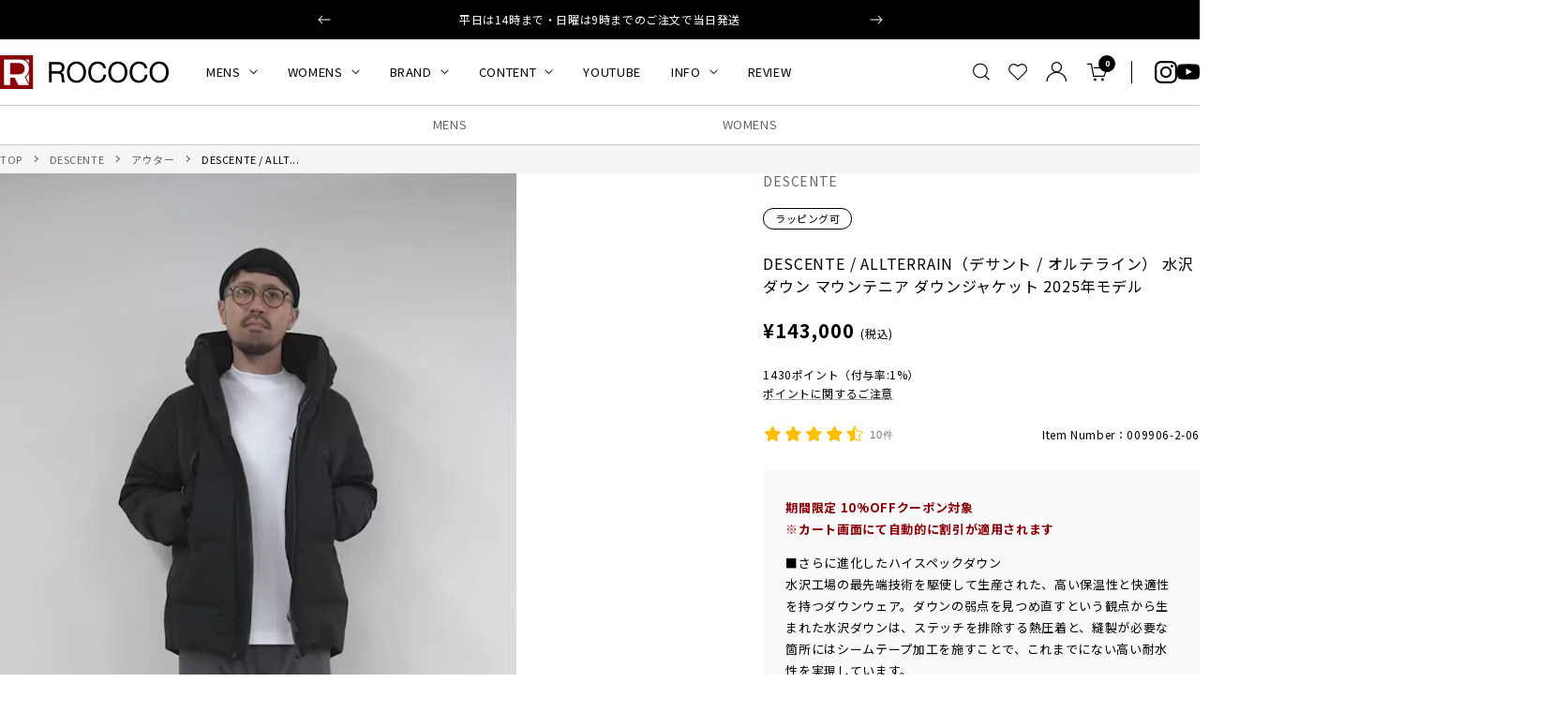

--- FILE ---
content_type: text/html; charset=utf-8
request_url: https://roco2web.com/products/009906-2-06
body_size: 68818
content:
<!doctype html><html class="no-js" lang="ja" dir="ltr">
  <head>

    <meta charset="utf-8">
    <meta name="viewport" content="width=device-width, initial-scale=1.0, height=device-height, minimum-scale=1.0, maximum-scale=1.0">
    <meta name="theme-color" content="#ffffff">

    <title>DESCENTE / ALLTERRAIN（デサント / オルテライン） 水沢ダウン マウンテニア ダウンジャケット 2025年モデル / アウター メンズ 日本製 DAMYGK30U MIZUSAWA DOWN JACKET MOUNTAINEER｜ROCOCO ONLINE STORE</title><meta name="description" content="■さらに進化したハイスペックダウン 水沢工場の最先端技術を駆使して生産された、高い保温性と快適性を持つダウンウェア。ダウンの弱点を見つめ直すという観点から生まれた水沢ダウンは、ステッチを排除する熱圧着と、縫製が必要な箇所にはシームテープ加工を施すことで、これまでにない高い耐水性を実現しています。 デザインから着用感に至るまで徹底的にこだわって仕上げられており、他とは一線を画するほどの快適な着心地をご体感ください。 2024年モデルでは、ポケットなどのディテールを改良し、より快適で利便性の高い仕様にアップデートされています。"><link rel="canonical" href="https://roco2web.com/products/009906-2-06"><link rel="shortcut icon" href="//roco2web.com/cdn/shop/files/rococo.png?v=1658820884&width=96" type="image/png"><link rel="preconnect" href="https://cdn.shopify.com">
    <link rel="dns-prefetch" href="https://productreviews.shopifycdn.com">
    <link rel="dns-prefetch" href="https://www.google-analytics.com"><link rel="preload" as="style" href="//roco2web.com/cdn/shop/t/39/assets/theme.css?v=59837694061730260351760968337">
    <link rel="preload" as="script" href="//roco2web.com/cdn/shop/t/39/assets/vendor.js?v=32643890569905814191760968337">
    <link rel="preload" as="script" href="//roco2web.com/cdn/shop/t/39/assets/theme.js?v=10493877280162241371760968337"><link rel="preload" as="fetch" href="/products/009906-2-06.js" crossorigin><link rel="preload" as="script" href="//roco2web.com/cdn/shop/t/39/assets/flickity.js?v=176646718982628074891760968337"><meta property="og:type" content="product">
  <meta property="og:title" content="DESCENTE / ALLTERRAIN（デサント / オルテライン） 水沢ダウン マウンテニア ダウンジャケット 2025年モデル">
  <meta property="product:price:amount" content="143,000">
  <meta property="product:price:currency" content="JPY"><meta property="og:image" content="http://roco2web.com/cdn/shop/files/preview_images/563753f615e64cf8b3367b07cd87870a.thumbnail.0000000000.jpg?v=1725855220&width=1024">
  <meta property="og:image:secure_url" content="https://roco2web.com/cdn/shop/files/preview_images/563753f615e64cf8b3367b07cd87870a.thumbnail.0000000000.jpg?v=1725855220&width=1024">
  <meta property="og:image:width" content="720">
  <meta property="og:image:height" content="1280"><meta property="og:description" content="■さらに進化したハイスペックダウン 水沢工場の最先端技術を駆使して生産された、高い保温性と快適性を持つダウンウェア。ダウンの弱点を見つめ直すという観点から生まれた水沢ダウンは、ステッチを排除する熱圧着と、縫製が必要な箇所にはシームテープ加工を施すことで、これまでにない高い耐水性を実現しています。 デザインから着用感に至るまで徹底的にこだわって仕上げられており、他とは一線を画するほどの快適な着心地をご体感ください。 2024年モデルでは、ポケットなどのディテールを改良し、より快適で利便性の高い仕様にアップデートされています。"><meta property="og:url" content="https://roco2web.com/products/009906-2-06">
<meta property="og:site_name" content="ROCOCO ONLINE STORE"><meta name="twitter:card" content="summary"><meta name="twitter:title" content="DESCENTE / ALLTERRAIN（デサント / オルテライン） 水沢ダウン マウンテニア ダウンジャケット 2025年モデル">
  <meta name="twitter:description" content="



オーバーサイズモデルはこちら &amp;gt;&amp;gt;





DESCENTE（デサント / 水沢ダウン）
スポーツに特化したウェアを開発・販売している日本のスポーツウェアブランド。オルテラインと呼ばれる長年培ったスポーツ分野の経験を、様々なシーンで着用できるよう落とし込んだコレクションを展開しています。











唯一無二のハイスペック生地
表地には東レが開発した「DERMIZAX」を採用。高機能メンブレンにより、最高レベルの防水性・耐水性・透湿性・低結露性を実現。


4WAYストレッチの優れた伸縮性と、しなやかな生地感に加え、マシュマロのような肌あたりが、唯一無二の着心地を叶えてくれます。


また、他の防水透湿生地にはない高度な色の“再現力”もポイント。同じ黒でも深みのあるマットな“黒”が表現可能です。







光を熱に+5℃
裏地には、デサントが独自に開発した積極保温システム「HEAT NAVI」を採用。光のほぼすべての波長領域を余すことなく吸収することで熱をつくりだし、従来の素材と比べ+5℃の保温力を発揮します。


晴天の日はもちろん、曇りの日のわずかな太陽光でも効率よく熱に変換してくれるため、どんな天候でも屋外で快適に過ごしていただけます。







ダウンジャケットの弱点となっていたステッチのミシン目。水沢ダウンでは熱接着ノンキルト加工を採用し、表地のステッチを排除しています。袖などの縫製が必要な箇所には裏面にシームテープ加工を施すことで水の侵入を防ぎ、耐水性を飛躍的に向上させています。







鳥にも人にも優しい証
「DOWNPASS」認証を取得した、750FPのフランス産ホワイトダックのトレーサブルダウンを使用。


動物保護に基づき倫理的に飼育・採取された羽毛であること、高い品質基準が維持された羽毛であることが保証されています。


※専用サイトからコードを入力し、認証済みであることを確認していただけます。本モデルでは英語で登録が行われていますので「EN」を選択してください。







フードをコンパクトに収める「パラフードシステム」により、フード部分への水や雪だまりを防止。主要な部分には止水ジップを採用し耐水性をアップしています。





冷たい風の侵入を防ぐハイネックのデザインに、ネック部分にもダウンを使用し保温力を維持。内襟のリブジャージー、袖口の2重構造、サイドポケット内のドローコード、裾内側のパウダースカートといったディテールは、防風・保温・フィット感を向上させています。










フロントジッパー部分に採用された「デュアルジップベンチレーション」は、2列のジッパーとその間に配置されたメッシュ生地により衣服内に外気を取り込み、ジャケット内にこもる不快な熱や湿気を逃がすことが可能。





脇部分にも「ピットジップベンチレーション」を配置し快適性を高めています。







2025年モデルの改良点
両胸の内側にポケットを配備。取り外し式のキーチェーンを追加して収納性を向上。





ダブルカフは、肌あたりが良くフィット感の高い仕様に変更。







これまでに蓄積されたノウハウから、人間の動きを考慮し計算されたカッティングパターンがポイント。スタイリッシュながら運動性を損なわないシルエットで仕上げられています。





"><meta name="twitter:image" content="https://roco2web.com/cdn/shop/files/preview_images/563753f615e64cf8b3367b07cd87870a.thumbnail.0000000000.jpg?v=1725855220&width=1200">
  <meta name="twitter:image:alt" content="">
    <script type="application/ld+json">{"@context":"http:\/\/schema.org\/","@id":"\/products\/009906-2-06#product","@type":"ProductGroup","brand":{"@type":"Brand","name":"DESCENTE"},"category":"ジャケット","description":"\n\n\n\nオーバーサイズモデルはこちら \u0026gt;\u0026gt;\n\n\n\n\n\nDESCENTE（デサント \/ 水沢ダウン）\nスポーツに特化したウェアを開発・販売している日本のスポーツウェアブランド。オルテラインと呼ばれる長年培ったスポーツ分野の経験を、様々なシーンで着用できるよう落とし込んだコレクションを展開しています。\n\n\n\n\n\n\n\n\n\n\n\n唯一無二のハイスペック生地\n表地には東レが開発した「DERMIZAX」を採用。高機能メンブレンにより、最高レベルの防水性・耐水性・透湿性・低結露性を実現。\n\n\n4WAYストレッチの優れた伸縮性と、しなやかな生地感に加え、マシュマロのような肌あたりが、唯一無二の着心地を叶えてくれます。\n\n\nまた、他の防水透湿生地にはない高度な色の“再現力”もポイント。同じ黒でも深みのあるマットな“黒”が表現可能です。\n\n\n\n\n\n\n\n光を熱に+5℃\n裏地には、デサントが独自に開発した積極保温システム「HEAT NAVI」を採用。光のほぼすべての波長領域を余すことなく吸収することで熱をつくりだし、従来の素材と比べ+5℃の保温力を発揮します。\n\n\n晴天の日はもちろん、曇りの日のわずかな太陽光でも効率よく熱に変換してくれるため、どんな天候でも屋外で快適に過ごしていただけます。\n\n\n\n\n\n\n\nダウンジャケットの弱点となっていたステッチのミシン目。水沢ダウンでは熱接着ノンキルト加工を採用し、表地のステッチを排除しています。袖などの縫製が必要な箇所には裏面にシームテープ加工を施すことで水の侵入を防ぎ、耐水性を飛躍的に向上させています。\n\n\n\n\n\n\n\n鳥にも人にも優しい証\n「DOWNPASS」認証を取得した、750FPのフランス産ホワイトダックのトレーサブルダウンを使用。\n\n\n動物保護に基づき倫理的に飼育・採取された羽毛であること、高い品質基準が維持された羽毛であることが保証されています。\n\n\n※専用サイトからコードを入力し、認証済みであることを確認していただけます。本モデルでは英語で登録が行われていますので「EN」を選択してください。\n\n\n\n\n\n\n\nフードをコンパクトに収める「パラフードシステム」により、フード部分への水や雪だまりを防止。主要な部分には止水ジップを採用し耐水性をアップしています。\n\n\n\n\n\n冷たい風の侵入を防ぐハイネックのデザインに、ネック部分にもダウンを使用し保温力を維持。内襟のリブジャージー、袖口の2重構造、サイドポケット内のドローコード、裾内側のパウダースカートといったディテールは、防風・保温・フィット感を向上させています。\n\n\n\n\n\n\n\n\n\n\nフロントジッパー部分に採用された「デュアルジップベンチレーション」は、2列のジッパーとその間に配置されたメッシュ生地により衣服内に外気を取り込み、ジャケット内にこもる不快な熱や湿気を逃がすことが可能。\n\n\n\n\n\n脇部分にも「ピットジップベンチレーション」を配置し快適性を高めています。\n\n\n\n\n\n\n\n2025年モデルの改良点\n両胸の内側にポケットを配備。取り外し式のキーチェーンを追加して収納性を向上。\n\n\n\n\n\nダブルカフは、肌あたりが良くフィット感の高い仕様に変更。\n\n\n\n\n\n\n\nこれまでに蓄積されたノウハウから、人間の動きを考慮し計算されたカッティングパターンがポイント。スタイリッシュながら運動性を損なわないシルエットで仕上げられています。\n\n\n\n\n\n","hasVariant":[{"@id":"\/products\/009906-2-06?variant=40307019743325#variant","@type":"Product","image":"https:\/\/roco2web.com\/cdn\/shop\/files\/9906_11_rc2.jpg?v=1759112565\u0026width=1920","name":"DESCENTE \/ ALLTERRAIN（デサント \/ オルテライン） 水沢ダウン マウンテニア ダウンジャケット 2025年モデル - black \/ S","offers":{"@id":"\/products\/009906-2-06?variant=40307019743325#offer","@type":"Offer","availability":"http:\/\/schema.org\/InStock","price":"143000","priceCurrency":"JPY","url":"https:\/\/roco2web.com\/products\/009906-2-06?variant=40307019743325"},"sku":"009906-2-06-00S-BLK"},{"@id":"\/products\/009906-2-06?variant=42519188668509#variant","@type":"Product","image":"https:\/\/roco2web.com\/cdn\/shop\/files\/9906_11_rc2.jpg?v=1759112565\u0026width=1920","name":"DESCENTE \/ ALLTERRAIN（デサント \/ オルテライン） 水沢ダウン マウンテニア ダウンジャケット 2025年モデル - black \/ M","offers":{"@id":"\/products\/009906-2-06?variant=42519188668509#offer","@type":"Offer","availability":"http:\/\/schema.org\/InStock","price":"143000","priceCurrency":"JPY","url":"https:\/\/roco2web.com\/products\/009906-2-06?variant=42519188668509"},"sku":"009906-2-06-00M-BLK"},{"@id":"\/products\/009906-2-06?variant=42519188701277#variant","@type":"Product","image":"https:\/\/roco2web.com\/cdn\/shop\/files\/9906_11_rc2.jpg?v=1759112565\u0026width=1920","name":"DESCENTE \/ ALLTERRAIN（デサント \/ オルテライン） 水沢ダウン マウンテニア ダウンジャケット 2025年モデル - black \/ L","offers":{"@id":"\/products\/009906-2-06?variant=42519188701277#offer","@type":"Offer","availability":"http:\/\/schema.org\/InStock","price":"143000","priceCurrency":"JPY","url":"https:\/\/roco2web.com\/products\/009906-2-06?variant=42519188701277"},"sku":"009906-2-06-00L-BLK"},{"@id":"\/products\/009906-2-06?variant=42519188734045#variant","@type":"Product","image":"https:\/\/roco2web.com\/cdn\/shop\/files\/9906_11_rc2.jpg?v=1759112565\u0026width=1920","name":"DESCENTE \/ ALLTERRAIN（デサント \/ オルテライン） 水沢ダウン マウンテニア ダウンジャケット 2025年モデル - black \/ O","offers":{"@id":"\/products\/009906-2-06?variant=42519188734045#offer","@type":"Offer","availability":"http:\/\/schema.org\/InStock","price":"143000","priceCurrency":"JPY","url":"https:\/\/roco2web.com\/products\/009906-2-06?variant=42519188734045"},"sku":"009906-2-06-00O-BLK"},{"@id":"\/products\/009906-2-06?variant=43679996510301#variant","@type":"Product","image":"https:\/\/roco2web.com\/cdn\/shop\/files\/9906_11_rc1.jpg?v=1759112565\u0026width=1920","name":"DESCENTE \/ ALLTERRAIN（デサント \/ オルテライン） 水沢ダウン マウンテニア ダウンジャケット 2025年モデル - lightblue \/ S","offers":{"@id":"\/products\/009906-2-06?variant=43679996510301#offer","@type":"Offer","availability":"http:\/\/schema.org\/InStock","price":"143000","priceCurrency":"JPY","url":"https:\/\/roco2web.com\/products\/009906-2-06?variant=43679996510301"},"sku":"009906-2-06-00S-SGR"},{"@id":"\/products\/009906-2-06?variant=43679996543069#variant","@type":"Product","image":"https:\/\/roco2web.com\/cdn\/shop\/files\/9906_11_rc1.jpg?v=1759112565\u0026width=1920","name":"DESCENTE \/ ALLTERRAIN（デサント \/ オルテライン） 水沢ダウン マウンテニア ダウンジャケット 2025年モデル - lightblue \/ M","offers":{"@id":"\/products\/009906-2-06?variant=43679996543069#offer","@type":"Offer","availability":"http:\/\/schema.org\/InStock","price":"143000","priceCurrency":"JPY","url":"https:\/\/roco2web.com\/products\/009906-2-06?variant=43679996543069"},"sku":"009906-2-06-00M-SGR"},{"@id":"\/products\/009906-2-06?variant=43679996575837#variant","@type":"Product","image":"https:\/\/roco2web.com\/cdn\/shop\/files\/9906_11_rc1.jpg?v=1759112565\u0026width=1920","name":"DESCENTE \/ ALLTERRAIN（デサント \/ オルテライン） 水沢ダウン マウンテニア ダウンジャケット 2025年モデル - lightblue \/ L","offers":{"@id":"\/products\/009906-2-06?variant=43679996575837#offer","@type":"Offer","availability":"http:\/\/schema.org\/InStock","price":"143000","priceCurrency":"JPY","url":"https:\/\/roco2web.com\/products\/009906-2-06?variant=43679996575837"},"sku":"009906-2-06-00L-SGR"},{"@id":"\/products\/009906-2-06?variant=43679996608605#variant","@type":"Product","image":"https:\/\/roco2web.com\/cdn\/shop\/files\/9906_11_rc1.jpg?v=1759112565\u0026width=1920","name":"DESCENTE \/ ALLTERRAIN（デサント \/ オルテライン） 水沢ダウン マウンテニア ダウンジャケット 2025年モデル - lightblue \/ O","offers":{"@id":"\/products\/009906-2-06?variant=43679996608605#offer","@type":"Offer","availability":"http:\/\/schema.org\/InStock","price":"143000","priceCurrency":"JPY","url":"https:\/\/roco2web.com\/products\/009906-2-06?variant=43679996608605"},"sku":"009906-2-06-00O-SGR"}],"name":"DESCENTE \/ ALLTERRAIN（デサント \/ オルテライン） 水沢ダウン マウンテニア ダウンジャケット 2025年モデル","productGroupID":"6867660275805","url":"https:\/\/roco2web.com\/products\/009906-2-06"}</script><script type="application/ld+json">
  {
    "@context": "https://schema.org",
    "@type": "BreadcrumbList",
    "itemListElement": [{
        "@type": "ListItem",
        "position": 1,
        "name": "TOP",
        "item": "https://roco2web.com"
      },{
            "@type": "ListItem",
            "position": 2,
            "name": "DESCENTE \/ ALLTERRAIN（デサント \/ オルテライン） 水沢ダウン マウンテニア ダウンジャケット 2025年モデル",
            "item": "https://roco2web.com/products/009906-2-06"
          }]
  }
</script>
    <style>
  /* Typography (heading) */
  

/* Typography (body) */
  



@import url('https://fonts.googleapis.com/css2?family=Noto+Sans+JP:wght@400..900&display=swap');

  :root {
    
--heading-color: 0, 0, 0;
    --text-color: 0, 0, 0;
    --background: 255, 255, 255;
    --secondary-background: 245, 245, 245;
    --border-color: 235, 235, 235;
    --border-color-darker: 153, 153, 153;
    --success-color: 46, 158, 123;
    --success-background: 213, 236, 229;
    --error-color: 222, 42, 42;
    --error-background: 253, 240, 240;
    --primary-button-background: 0, 0, 0;
    --primary-button-text-color: 255, 255, 255;
    --secondary-button-background: 0, 0, 0;
    --secondary-button-text-color: 255, 255, 255;
    --product-star-rating: 246, 164, 41;
    --product-on-sale-accent: 139, 0, 7;
    --product-sold-out-accent: 111, 113, 155;
    --product-custom-label-background: 64, 93, 230;
    --product-custom-label-text-color: 255, 255, 255;
    --product-custom-label-2-background: 243, 255, 52;
    --product-custom-label-2-text-color: 0, 0, 0;
    --product-low-stock-text-color: 139, 0, 7;
    --product-in-stock-text-color: 46, 158, 123;
    --loading-bar-background: 0, 0, 0;

    /* We duplicate some "base" colors as root colors, which is useful to use on drawer elements or popover without. Those should not be overridden to avoid issues */
    --root-heading-color: 0, 0, 0;
    --root-text-color: 0, 0, 0;
    --root-background: 255, 255, 255;
    --root-border-color: 235, 235, 235;
    --root-primary-button-background: 0, 0, 0;
    --root-primary-button-text-color: 255, 255, 255;

    --base-font-size: 14px;
    /* --heading-font-family: Helvetica, Arial, sans-serif; */
    --heading-font-family: "Noto Sans JP", 'Hiragino Sans','ヒラギノ角ゴシック',"Hiragino Kaku Gothic ProN",'Hiragino Kaku Gothic Pro','Hiragino Kaku Gothic', sans-serif;    
    --heading-font-weight: 400;
    --heading-font-style: normal;
    --heading-text-transform: uppercase;
    /* --text-font-family: Helvetica, Arial, sans-serif; */
    --text-font-family: "Noto Sans JP", 'Hiragino Sans','ヒラギノ角ゴシック',"Hiragino Kaku Gothic ProN",'Hiragino Kaku Gothic Pro','Hiragino Kaku Gothic', sans-serif;    
    --text-font-weight: 400;
    --text-font-style: normal;
    --text-font-bold-weight: 700;

    /* Typography (font size) */
    --heading-xxsmall-font-size: 10px;
    --heading-xsmall-font-size: 10px;
    --heading-small-font-size: 11px;
    --heading-large-font-size: 32px;
    --heading-h1-font-size: 32px;
    --heading-h2-font-size: 24px;
    --heading-h3-font-size: 22px;
    --heading-h4-font-size: 22px;
    --heading-h5-font-size: 18px;
    --heading-h6-font-size: 16px;

    /* Control the look and feel of the theme by changing radius of various elements */
    --button-border-radius: 2px;
    --block-border-radius: 0px;
    --block-border-radius-reduced: 0px;
    --color-swatch-border-radius: 100%;

    /* Button size */
    --button-height: 48px;
    --button-small-height: 40px;

    /* Form related */
    --form-input-field-height: 48px;
    --form-input-gap: 16px;
    --form-submit-margin: 24px;

    /* Product listing related variables */
    --product-list-block-spacing: 32px;

    /* Video related */
    --play-button-background: 255, 255, 255;
    --play-button-arrow: 0, 0, 0;

    /* RTL support */
    --transform-logical-flip: 1;
    --transform-origin-start: left;
    --transform-origin-end: right;

    /* Other */
    --zoom-cursor-svg-url: url(//roco2web.com/cdn/shop/t/39/assets/zoom-cursor.svg?v=79943095783198869421760968337);
    --arrow-right-svg-url: url(//roco2web.com/cdn/shop/t/39/assets/arrow-right.svg?v=28832371729054011561760968337);
    --arrow-left-svg-url: url(//roco2web.com/cdn/shop/t/39/assets/arrow-left.svg?v=47624417225440425351760968337);

    /* Some useful variables that we can reuse in our CSS. Some explanation are needed for some of them:
       - container-max-width-minus-gutters: represents the container max width without the edge gutters
       - container-outer-width: considering the screen width, represent all the space outside the container
       - container-outer-margin: same as container-outer-width but get set to 0 inside a container
       - container-inner-width: the effective space inside the container (minus gutters)
       - grid-column-width: represents the width of a single column of the grid
       - vertical-breather: this is a variable that defines the global "spacing" between sections, and inside the section
                            to create some "breath" and minimum spacing
     */
    /* --container-max-width: 1600px; */
    --container-max-width: 1440px;
    /* --container-gutter: 24px; */
    --container-gutter: 20px;
    --container-max-width-minus-gutters: calc(var(--container-max-width) - (var(--container-gutter)) * 2);
    --container-outer-width: max(calc((100vw - var(--container-max-width-minus-gutters)) / 2), var(--container-gutter));
    --container-outer-margin: var(--container-outer-width);
    --container-inner-width: calc(100vw - var(--container-outer-width) * 2);

    --grid-column-count: 10;
    --grid-gap: 24px;
    --grid-column-width: calc((100vw - var(--container-outer-width) * 2 - var(--grid-gap) * (var(--grid-column-count) - 1)) / var(--grid-column-count));

    --vertical-breather: 64px;
    --vertical-breather-tight: 64px;

    /* Shopify related variables */
    --payment-terms-background-color: #ffffff;
  }

  @media screen and (min-width: 741px) {
    :root {
      --container-gutter: 40px;
      --grid-column-count: 20;
      --vertical-breather: 64px;
      --vertical-breather-tight: 64px;

      /* Typography (font size) */
      --heading-xsmall-font-size: 11px;
      --heading-small-font-size: 12px;
      --heading-large-font-size: 48px;
      --heading-h1-font-size: 48px;
      --heading-h2-font-size: 36px;
      --heading-h3-font-size: 30px;
      --heading-h4-font-size: 22px;
      --heading-h5-font-size: 18px;
      --heading-h6-font-size: 16px;

      /* Form related */
      --form-input-field-height: 52px;
      --form-submit-margin: 32px;

      /* Button size */
      --button-height: 52px;
      --button-small-height: 44px;
    }
  }

  @media screen and (min-width: 1200px) {
    :root {
      --vertical-breather: 90px;
      --vertical-breather-tight: 64px;
      --product-list-block-spacing: 48px;

      /* Typography */
      --heading-large-font-size: 58px;
      --heading-h1-font-size: 50px;
      --heading-h2-font-size: 40px;
      --heading-h3-font-size: 32px;
      --heading-h4-font-size: 26px;
      --heading-h5-font-size: 22px;
      --heading-h6-font-size: 16px;
    }
  }

  @media screen and (min-width: 1600px) {
    :root {
      --vertical-breather: 120px;
      --vertical-breather-tight: 64px;
    }
  }
</style>
    <script>
  // This allows to expose several variables to the global scope, to be used in scripts
  window.themeVariables = {
    settings: {
      direction: "ltr",
      pageType: "product",
      cartCount: 0,
      moneyFormat: "¥{{amount_no_decimals}}",
      moneyWithCurrencyFormat: "¥{{amount_no_decimals}} JPY",
      showVendor: true,
      discountMode: "text",
      currencyCodeEnabled: false,
      cartType: "message",
      cartCurrency: "JPY",
      mobileZoomFactor: 2.5
    },

    routes: {
      host: "roco2web.com",
      rootUrl: "\/",
      rootUrlWithoutSlash: '',
      cartUrl: "\/cart",
      cartAddUrl: "\/cart\/add",
      cartChangeUrl: "\/cart\/change",
      searchUrl: "\/search",
      predictiveSearchUrl: "\/search\/suggest",
      productRecommendationsUrl: "\/recommendations\/products"
    },

    strings: {
      accessibilityDelete: "削除",
      accessibilityClose: "閉じる",
      collectionSoldOut: "SOLD OUT",
      collectionDiscount: "@savings@節約する",
      productSalePrice: "セール価格",
      productRegularPrice: "通常価格",
      productFormUnavailable: "選択不可能",
      productFormSoldOut: "在庫なし",
      productFormPreOrder: "先行予約",
      productFormAddToCart: "カートに追加する",
      searchNoResults: "結果は見つかりませんでした",
      searchNewSearch: "新規検索",
      searchProducts: "商品",
      searchArticles: "記事",
      searchPages: "ページ",
      searchCollections: "コレクション一覧",
      cartViewCart: "カートを見る",
      cartItemAdded: "カートに商品が追加されました！",
      cartItemAddedShort: "追加されました！",
      cartAddOrderNote: "ご注文メモ",
      cartEditOrderNote: "編集",
      shippingEstimatorNoResults: "申し訳ありませんが、お客様のご住所への発送は現在行っておりません",
      shippingEstimatorOneResult: "お客様のご住所には1つの配送料金が適用されます:",
      shippingEstimatorMultipleResults: "お客様のご住所に合わせて、複数の配送料金が選択できます:",
      shippingEstimatorError: "配送料金の取得中に1つ以上のエラーが発生しました:"
    },

    libs: {
      flickity: "\/\/roco2web.com\/cdn\/shop\/t\/39\/assets\/flickity.js?v=176646718982628074891760968337",
      photoswipe: "\/\/roco2web.com\/cdn\/shop\/t\/39\/assets\/photoswipe.js?v=132268647426145925301760968337",
      qrCode: "\/\/roco2web.com\/cdn\/shopifycloud\/storefront\/assets\/themes_support\/vendor\/qrcode-3f2b403b.js"
    },

    breakpoints: {
      phone: 'screen and (max-width: 740px)',
      tablet: 'screen and (min-width: 741px) and (max-width: 999px)',
      tabletAndUp: 'screen and (min-width: 741px)',
      pocket: 'screen and (max-width: 999px)',
      lap: 'screen and (min-width: 1000px) and (max-width: 1199px)',
      lapAndUp: 'screen and (min-width: 1000px)',
      desktop: 'screen and (min-width: 1200px)',
      wide: 'screen and (min-width: 1400px)'
    }
  };

  window.addEventListener('pageshow', async () => {
    const cartContent = await (await fetch(`${window.themeVariables.routes.cartUrl}.js`, {cache: 'reload'})).json();
    document.documentElement.dispatchEvent(new CustomEvent('cart:refresh', {detail: {cart: cartContent}}));
  });

  if ('noModule' in HTMLScriptElement.prototype) {
    // Old browsers (like IE) that does not support module will be considered as if not executing JS at all
    document.documentElement.className = document.documentElement.className.replace('no-js', 'js');

    requestAnimationFrame(() => {
      const viewportHeight = (window.visualViewport ? window.visualViewport.height : document.documentElement.clientHeight);
      document.documentElement.style.setProperty('--window-height',viewportHeight + 'px');
    });
  }// We save the product ID in local storage to be eventually used for recently viewed section
    try {
      const items = JSON.parse(localStorage.getItem('theme:recently-viewed-products') || '[]');

      // We check if the current product already exists, and if it does not, we add it at the start
      if (!items.includes(6867660275805)) {
        items.unshift(6867660275805);
      }

      localStorage.setItem('theme:recently-viewed-products', JSON.stringify(items.slice(0, 20)));
    } catch (e) {
      // Safari in private mode does not allow setting item, we silently fail
    }</script>

    <link rel="stylesheet" href="//roco2web.com/cdn/shop/t/39/assets/theme.css?v=59837694061730260351760968337">
    <link rel="stylesheet" href="//roco2web.com/cdn/shop/t/39/assets/custom.css?v=37348246606649542391760971997">

    <script src="//roco2web.com/cdn/shop/t/39/assets/vendor.js?v=32643890569905814191760968337" defer></script>
    <script src="//roco2web.com/cdn/shop/t/39/assets/theme.js?v=10493877280162241371760968337" defer></script>
    <script src="//roco2web.com/cdn/shop/t/39/assets/custom.js?v=155714700275326417151760968337" defer></script>

    <script>window.performance && window.performance.mark && window.performance.mark('shopify.content_for_header.start');</script><meta name="google-site-verification" content="_Tg6a4_QsohCdvWa5AEcLG6I2KaiC3WgrDIMXSaNx9M">
<meta id="shopify-digital-wallet" name="shopify-digital-wallet" content="/57707790429/digital_wallets/dialog">
<meta name="shopify-checkout-api-token" content="ab35201b6c13a180d81ab20dcbf46911">
<link rel="alternate" type="application/json+oembed" href="https://roco2web.com/products/009906-2-06.oembed">
<script async="async" src="/checkouts/internal/preloads.js?locale=ja-JP"></script>
<link rel="preconnect" href="https://shop.app" crossorigin="anonymous">
<script async="async" src="https://shop.app/checkouts/internal/preloads.js?locale=ja-JP&shop_id=57707790429" crossorigin="anonymous"></script>
<script id="apple-pay-shop-capabilities" type="application/json">{"shopId":57707790429,"countryCode":"JP","currencyCode":"JPY","merchantCapabilities":["supports3DS"],"merchantId":"gid:\/\/shopify\/Shop\/57707790429","merchantName":"ROCOCO ONLINE STORE","requiredBillingContactFields":["postalAddress","email","phone"],"requiredShippingContactFields":["postalAddress","email","phone"],"shippingType":"shipping","supportedNetworks":["visa","masterCard","amex","jcb","discover"],"total":{"type":"pending","label":"ROCOCO ONLINE STORE","amount":"1.00"},"shopifyPaymentsEnabled":true,"supportsSubscriptions":true}</script>
<script id="shopify-features" type="application/json">{"accessToken":"ab35201b6c13a180d81ab20dcbf46911","betas":["rich-media-storefront-analytics"],"domain":"roco2web.com","predictiveSearch":false,"shopId":57707790429,"locale":"ja"}</script>
<script>var Shopify = Shopify || {};
Shopify.shop = "roco2web.myshopify.com";
Shopify.locale = "ja";
Shopify.currency = {"active":"JPY","rate":"1.0"};
Shopify.country = "JP";
Shopify.theme = {"name":"ByR6B_custom_v1.4_お試し購入","id":145296556125,"schema_name":"Focal","schema_version":"11.2.1","theme_store_id":null,"role":"main"};
Shopify.theme.handle = "null";
Shopify.theme.style = {"id":null,"handle":null};
Shopify.cdnHost = "roco2web.com/cdn";
Shopify.routes = Shopify.routes || {};
Shopify.routes.root = "/";</script>
<script type="module">!function(o){(o.Shopify=o.Shopify||{}).modules=!0}(window);</script>
<script>!function(o){function n(){var o=[];function n(){o.push(Array.prototype.slice.apply(arguments))}return n.q=o,n}var t=o.Shopify=o.Shopify||{};t.loadFeatures=n(),t.autoloadFeatures=n()}(window);</script>
<script>
  window.ShopifyPay = window.ShopifyPay || {};
  window.ShopifyPay.apiHost = "shop.app\/pay";
  window.ShopifyPay.redirectState = null;
</script>
<script id="shop-js-analytics" type="application/json">{"pageType":"product"}</script>
<script defer="defer" async type="module" src="//roco2web.com/cdn/shopifycloud/shop-js/modules/v2/client.init-shop-cart-sync_Cun6Ba8E.ja.esm.js"></script>
<script defer="defer" async type="module" src="//roco2web.com/cdn/shopifycloud/shop-js/modules/v2/chunk.common_DGWubyOB.esm.js"></script>
<script type="module">
  await import("//roco2web.com/cdn/shopifycloud/shop-js/modules/v2/client.init-shop-cart-sync_Cun6Ba8E.ja.esm.js");
await import("//roco2web.com/cdn/shopifycloud/shop-js/modules/v2/chunk.common_DGWubyOB.esm.js");

  window.Shopify.SignInWithShop?.initShopCartSync?.({"fedCMEnabled":true,"windoidEnabled":true});

</script>
<script>
  window.Shopify = window.Shopify || {};
  if (!window.Shopify.featureAssets) window.Shopify.featureAssets = {};
  window.Shopify.featureAssets['shop-js'] = {"shop-cart-sync":["modules/v2/client.shop-cart-sync_kpadWrR6.ja.esm.js","modules/v2/chunk.common_DGWubyOB.esm.js"],"init-fed-cm":["modules/v2/client.init-fed-cm_deEwcgdG.ja.esm.js","modules/v2/chunk.common_DGWubyOB.esm.js"],"shop-button":["modules/v2/client.shop-button_Bgl7Akkx.ja.esm.js","modules/v2/chunk.common_DGWubyOB.esm.js"],"shop-cash-offers":["modules/v2/client.shop-cash-offers_CGfJizyJ.ja.esm.js","modules/v2/chunk.common_DGWubyOB.esm.js","modules/v2/chunk.modal_Ba7vk6QP.esm.js"],"init-windoid":["modules/v2/client.init-windoid_DLaIoEuB.ja.esm.js","modules/v2/chunk.common_DGWubyOB.esm.js"],"shop-toast-manager":["modules/v2/client.shop-toast-manager_BZdAlEPY.ja.esm.js","modules/v2/chunk.common_DGWubyOB.esm.js"],"init-shop-email-lookup-coordinator":["modules/v2/client.init-shop-email-lookup-coordinator_BxGPdBrh.ja.esm.js","modules/v2/chunk.common_DGWubyOB.esm.js"],"init-shop-cart-sync":["modules/v2/client.init-shop-cart-sync_Cun6Ba8E.ja.esm.js","modules/v2/chunk.common_DGWubyOB.esm.js"],"avatar":["modules/v2/client.avatar_BTnouDA3.ja.esm.js"],"pay-button":["modules/v2/client.pay-button_iRJggQYg.ja.esm.js","modules/v2/chunk.common_DGWubyOB.esm.js"],"init-customer-accounts":["modules/v2/client.init-customer-accounts_BbQrQ-BF.ja.esm.js","modules/v2/client.shop-login-button_CXxZBmJa.ja.esm.js","modules/v2/chunk.common_DGWubyOB.esm.js","modules/v2/chunk.modal_Ba7vk6QP.esm.js"],"init-shop-for-new-customer-accounts":["modules/v2/client.init-shop-for-new-customer-accounts_48e-446J.ja.esm.js","modules/v2/client.shop-login-button_CXxZBmJa.ja.esm.js","modules/v2/chunk.common_DGWubyOB.esm.js","modules/v2/chunk.modal_Ba7vk6QP.esm.js"],"shop-login-button":["modules/v2/client.shop-login-button_CXxZBmJa.ja.esm.js","modules/v2/chunk.common_DGWubyOB.esm.js","modules/v2/chunk.modal_Ba7vk6QP.esm.js"],"init-customer-accounts-sign-up":["modules/v2/client.init-customer-accounts-sign-up_Bb65hYMR.ja.esm.js","modules/v2/client.shop-login-button_CXxZBmJa.ja.esm.js","modules/v2/chunk.common_DGWubyOB.esm.js","modules/v2/chunk.modal_Ba7vk6QP.esm.js"],"shop-follow-button":["modules/v2/client.shop-follow-button_BO2OQvUT.ja.esm.js","modules/v2/chunk.common_DGWubyOB.esm.js","modules/v2/chunk.modal_Ba7vk6QP.esm.js"],"checkout-modal":["modules/v2/client.checkout-modal__QRFVvMA.ja.esm.js","modules/v2/chunk.common_DGWubyOB.esm.js","modules/v2/chunk.modal_Ba7vk6QP.esm.js"],"lead-capture":["modules/v2/client.lead-capture_Be4qr8sG.ja.esm.js","modules/v2/chunk.common_DGWubyOB.esm.js","modules/v2/chunk.modal_Ba7vk6QP.esm.js"],"shop-login":["modules/v2/client.shop-login_BCaq99Td.ja.esm.js","modules/v2/chunk.common_DGWubyOB.esm.js","modules/v2/chunk.modal_Ba7vk6QP.esm.js"],"payment-terms":["modules/v2/client.payment-terms_C-1Cu6jg.ja.esm.js","modules/v2/chunk.common_DGWubyOB.esm.js","modules/v2/chunk.modal_Ba7vk6QP.esm.js"]};
</script>
<script>(function() {
  var isLoaded = false;
  function asyncLoad() {
    if (isLoaded) return;
    isLoaded = true;
    var urls = ["\/\/swymv3free-01.azureedge.net\/code\/swym-shopify.js?shop=roco2web.myshopify.com","https:\/\/cdn.s3.pop-convert.com\/pcjs.production.min.js?unique_id=roco2web.myshopify.com\u0026shop=roco2web.myshopify.com","https:\/\/script.pop-convert.com\/new-micro\/production.pc.min.js?unique_id=roco2web.myshopify.com\u0026shop=roco2web.myshopify.com"];
    for (var i = 0; i < urls.length; i++) {
      var s = document.createElement('script');
      s.type = 'text/javascript';
      s.async = true;
      s.src = urls[i];
      var x = document.getElementsByTagName('script')[0];
      x.parentNode.insertBefore(s, x);
    }
  };
  if(window.attachEvent) {
    window.attachEvent('onload', asyncLoad);
  } else {
    window.addEventListener('load', asyncLoad, false);
  }
})();</script>
<script id="__st">var __st={"a":57707790429,"offset":32400,"reqid":"107d7e17-5d52-448f-b269-2351271fa789-1768739326","pageurl":"roco2web.com\/products\/009906-2-06","u":"974cf12e960e","p":"product","rtyp":"product","rid":6867660275805};</script>
<script>window.ShopifyPaypalV4VisibilityTracking = true;</script>
<script id="captcha-bootstrap">!function(){'use strict';const t='contact',e='account',n='new_comment',o=[[t,t],['blogs',n],['comments',n],[t,'customer']],c=[[e,'customer_login'],[e,'guest_login'],[e,'recover_customer_password'],[e,'create_customer']],r=t=>t.map((([t,e])=>`form[action*='/${t}']:not([data-nocaptcha='true']) input[name='form_type'][value='${e}']`)).join(','),a=t=>()=>t?[...document.querySelectorAll(t)].map((t=>t.form)):[];function s(){const t=[...o],e=r(t);return a(e)}const i='password',u='form_key',d=['recaptcha-v3-token','g-recaptcha-response','h-captcha-response',i],f=()=>{try{return window.sessionStorage}catch{return}},m='__shopify_v',_=t=>t.elements[u];function p(t,e,n=!1){try{const o=window.sessionStorage,c=JSON.parse(o.getItem(e)),{data:r}=function(t){const{data:e,action:n}=t;return t[m]||n?{data:e,action:n}:{data:t,action:n}}(c);for(const[e,n]of Object.entries(r))t.elements[e]&&(t.elements[e].value=n);n&&o.removeItem(e)}catch(o){console.error('form repopulation failed',{error:o})}}const l='form_type',E='cptcha';function T(t){t.dataset[E]=!0}const w=window,h=w.document,L='Shopify',v='ce_forms',y='captcha';let A=!1;((t,e)=>{const n=(g='f06e6c50-85a8-45c8-87d0-21a2b65856fe',I='https://cdn.shopify.com/shopifycloud/storefront-forms-hcaptcha/ce_storefront_forms_captcha_hcaptcha.v1.5.2.iife.js',D={infoText:'hCaptchaによる保護',privacyText:'プライバシー',termsText:'利用規約'},(t,e,n)=>{const o=w[L][v],c=o.bindForm;if(c)return c(t,g,e,D).then(n);var r;o.q.push([[t,g,e,D],n]),r=I,A||(h.body.append(Object.assign(h.createElement('script'),{id:'captcha-provider',async:!0,src:r})),A=!0)});var g,I,D;w[L]=w[L]||{},w[L][v]=w[L][v]||{},w[L][v].q=[],w[L][y]=w[L][y]||{},w[L][y].protect=function(t,e){n(t,void 0,e),T(t)},Object.freeze(w[L][y]),function(t,e,n,w,h,L){const[v,y,A,g]=function(t,e,n){const i=e?o:[],u=t?c:[],d=[...i,...u],f=r(d),m=r(i),_=r(d.filter((([t,e])=>n.includes(e))));return[a(f),a(m),a(_),s()]}(w,h,L),I=t=>{const e=t.target;return e instanceof HTMLFormElement?e:e&&e.form},D=t=>v().includes(t);t.addEventListener('submit',(t=>{const e=I(t);if(!e)return;const n=D(e)&&!e.dataset.hcaptchaBound&&!e.dataset.recaptchaBound,o=_(e),c=g().includes(e)&&(!o||!o.value);(n||c)&&t.preventDefault(),c&&!n&&(function(t){try{if(!f())return;!function(t){const e=f();if(!e)return;const n=_(t);if(!n)return;const o=n.value;o&&e.removeItem(o)}(t);const e=Array.from(Array(32),(()=>Math.random().toString(36)[2])).join('');!function(t,e){_(t)||t.append(Object.assign(document.createElement('input'),{type:'hidden',name:u})),t.elements[u].value=e}(t,e),function(t,e){const n=f();if(!n)return;const o=[...t.querySelectorAll(`input[type='${i}']`)].map((({name:t})=>t)),c=[...d,...o],r={};for(const[a,s]of new FormData(t).entries())c.includes(a)||(r[a]=s);n.setItem(e,JSON.stringify({[m]:1,action:t.action,data:r}))}(t,e)}catch(e){console.error('failed to persist form',e)}}(e),e.submit())}));const S=(t,e)=>{t&&!t.dataset[E]&&(n(t,e.some((e=>e===t))),T(t))};for(const o of['focusin','change'])t.addEventListener(o,(t=>{const e=I(t);D(e)&&S(e,y())}));const B=e.get('form_key'),M=e.get(l),P=B&&M;t.addEventListener('DOMContentLoaded',(()=>{const t=y();if(P)for(const e of t)e.elements[l].value===M&&p(e,B);[...new Set([...A(),...v().filter((t=>'true'===t.dataset.shopifyCaptcha))])].forEach((e=>S(e,t)))}))}(h,new URLSearchParams(w.location.search),n,t,e,['guest_login'])})(!0,!0)}();</script>
<script integrity="sha256-4kQ18oKyAcykRKYeNunJcIwy7WH5gtpwJnB7kiuLZ1E=" data-source-attribution="shopify.loadfeatures" defer="defer" src="//roco2web.com/cdn/shopifycloud/storefront/assets/storefront/load_feature-a0a9edcb.js" crossorigin="anonymous"></script>
<script crossorigin="anonymous" defer="defer" src="//roco2web.com/cdn/shopifycloud/storefront/assets/shopify_pay/storefront-65b4c6d7.js?v=20250812"></script>
<script data-source-attribution="shopify.dynamic_checkout.dynamic.init">var Shopify=Shopify||{};Shopify.PaymentButton=Shopify.PaymentButton||{isStorefrontPortableWallets:!0,init:function(){window.Shopify.PaymentButton.init=function(){};var t=document.createElement("script");t.src="https://roco2web.com/cdn/shopifycloud/portable-wallets/latest/portable-wallets.ja.js",t.type="module",document.head.appendChild(t)}};
</script>
<script data-source-attribution="shopify.dynamic_checkout.buyer_consent">
  function portableWalletsHideBuyerConsent(e){var t=document.getElementById("shopify-buyer-consent"),n=document.getElementById("shopify-subscription-policy-button");t&&n&&(t.classList.add("hidden"),t.setAttribute("aria-hidden","true"),n.removeEventListener("click",e))}function portableWalletsShowBuyerConsent(e){var t=document.getElementById("shopify-buyer-consent"),n=document.getElementById("shopify-subscription-policy-button");t&&n&&(t.classList.remove("hidden"),t.removeAttribute("aria-hidden"),n.addEventListener("click",e))}window.Shopify?.PaymentButton&&(window.Shopify.PaymentButton.hideBuyerConsent=portableWalletsHideBuyerConsent,window.Shopify.PaymentButton.showBuyerConsent=portableWalletsShowBuyerConsent);
</script>
<script data-source-attribution="shopify.dynamic_checkout.cart.bootstrap">document.addEventListener("DOMContentLoaded",(function(){function t(){return document.querySelector("shopify-accelerated-checkout-cart, shopify-accelerated-checkout")}if(t())Shopify.PaymentButton.init();else{new MutationObserver((function(e,n){t()&&(Shopify.PaymentButton.init(),n.disconnect())})).observe(document.body,{childList:!0,subtree:!0})}}));
</script>
<link id="shopify-accelerated-checkout-styles" rel="stylesheet" media="screen" href="https://roco2web.com/cdn/shopifycloud/portable-wallets/latest/accelerated-checkout-backwards-compat.css" crossorigin="anonymous">
<style id="shopify-accelerated-checkout-cart">
        #shopify-buyer-consent {
  margin-top: 1em;
  display: inline-block;
  width: 100%;
}

#shopify-buyer-consent.hidden {
  display: none;
}

#shopify-subscription-policy-button {
  background: none;
  border: none;
  padding: 0;
  text-decoration: underline;
  font-size: inherit;
  cursor: pointer;
}

#shopify-subscription-policy-button::before {
  box-shadow: none;
}

      </style>

<script>window.performance && window.performance.mark && window.performance.mark('shopify.content_for_header.end');</script>

    <meta name="google-site-verification" content="rgc1LSdLSjI8i6jVEGTajea2JP9aGYUJhvzioIPQiFs" />

    
    <script src="//roco2web.com/cdn/shop/t/39/assets/jquery.3.7.1.min.js?v=158417595810649192771760968337" ></script>      
    
    
    <!-- U-KOMI -->    
    <script type="text/javascript">
    (function u(){var u=document.createElement("script");u.type="text/javascript",u.async=true,u.src="//api.u-komi.com/cf0606f150cf11f0df3e06db13d82c28bb4de695ee8641e64a759517d4813953/widget.js";var k=document.getElementsByTagName("script")[0];k.parentNode.insertBefore(u,k)})();
    </script>

    <!-- Google Tag Manager -->
<script type="text/javascript">(function(w,d,s,l,i){w[l]=w[l]||[];w[l].push({'gtm.start':
new Date().getTime(),event:'gtm.js'});var f=d.getElementsByTagName(s)[0],
j=d.createElement(s),dl=l!='dataLayer'?'&l='+l:'';j.async=true;j.src=
'https://www.googletagmanager.com/gtm.js?id='+i+dl;f.parentNode.insertBefore(j,f);
})(window,document,'script','dataLayer','GTM-5SL9WLR');</script>
<!-- End Google Tag Manager -->


  <!-- LINE Tag Base Code -->
<!-- Do Not Modify -->
<script>
(function(g,d,o){
  g._ltq=g._ltq||[];g._lt=g._lt||function(){g._ltq.push(arguments)};
  var h=location.protocol==='https:'?'https://d.line-scdn.net':'http://d.line-cdn.net';
  var s=d.createElement('script');s.async=1;
  s.src=o||h+'/n/line_tag/public/release/v1/lt.js';
  var t=d.getElementsByTagName('script')[0];t.parentNode.insertBefore(s,t);
    })(window, document);
_lt('init', {
  customerType: 'account',
  tagId: '2c38c26d-53d7-4207-ad08-71063ab56fd8'
});
_lt('send', 'pv', ['2c38c26d-53d7-4207-ad08-71063ab56fd8']);
</script>
<noscript>
  <img height="1" width="1" style="display:none"
       src="https://tr.line.me/tag.gif?c_t=lap&t_id=2c38c26d-53d7-4207-ad08-71063ab56fd8&e=pv&noscript=1" />
</noscript>
<!-- End LINE Tag Base Code -->

<!-- LTV Lab かご離脱用-->
<script type="text/javascript">
  window.tr=window.tr||function(){tr.q=[];tr.q.push(arguments)};
window.sendTrack = window.sendTrack || function(obj,event) {
obj["sendId"] = "roco2web.com";
tr.tr_obj=obj;tr("send",event);tracking();}</script>
<script src="//c4.k-crm.jp/tracking.js"></script>
<script type="text/javascript">
var trackBody= [];
trackBody["userId"] ="";
sendTrack(trackBody,"normal");
</script>
<!-- End LTV Lab かご離脱用-->
    
    
  <!-- BEGIN app block: shopify://apps//blocks/star_rating/910a1be4-9d9f-4a91-9a6d-25d87b6f52da --><script>
    var script = document.createElement('script');
    //script.src = 'https://d1rptoks75ofg9.cloudfront.net/roco2web.myshopify.com.js'; //ST
    script.src = 'https://d1qnl12h46g6qu.cloudfront.net/roco2web.myshopify.com.js';
    script.async = true;
    document.head.appendChild(script);
</script>

<script>
  document.addEventListener("DOMContentLoaded", function() {
    if(document.getElementById('checkout')){
      document.getElementById('checkout').addEventListener('click',function(e){ 
        let fileds = document.getElementsByClassName('_NGC_CFA_note_field');
        let goNextPage = true;
        for (let a = 0; a < fileds.length; a++) {
          const item = fileds[a];
          if (document.getElementById('checknull_'+item.id)) {
            let filedsTag = item.tagName;
            let filedsType = item.type;
            let filedsValue = item.value;
            let filedsName = item.name;
            let isNullOrNot = document.getElementById('checknull_'+item.id).value;
            let errMessage = document.getElementById('errMessage_'+item.id).value;
            if ((filedsTag == "INPUT" && filedsType == "text") || filedsTag == "TEXTAREA" || filedsTag == "SELECT") {
              if((filedsValue == '' || filedsValue == '選択なし') && isNullOrNot == 'must' && errMessage !=''){
                e.preventDefault();
                document.getElementById('displayerrMessage_'+item.id).innerHTML= errMessage;
                goNextPage = false;
              } else if(isNullOrNot != 'must' && filedsValue == ''){
                  if(document.getElementById(item.id)){
                    document.getElementById(item.id).value = ' ';
                  }            
              } else{
                document.getElementById('displayerrMessage_'+item.id).innerHTML='';
              }
            }
            if ((filedsTag == "INPUT" && filedsType == "radio") || (filedsTag == "INPUT" && filedsType == "checkbox")) {
              let els = Array.from(document.getElementsByName(filedsName));
              let rs = els.filter(el => el.checked == true);
              if(isNullOrNot == 'must' && errMessage !='' && rs.length == 0){
                e.preventDefault();      
                document.getElementById('displayerrMessage_'+item.id).innerHTML= errMessage;
                goNextPage = false;
              }else{
                document.getElementById('displayerrMessage_'+item.id).innerHTML='';
              }
            }
          }
        }
        if(checkDateAviliableBeforeClickingCheckOut(e) && goNextPage){
          addUpdateNGCCartAttributesToCheckOut().then(() => {
            window.location.href = '/checkout'; 
          });
        }
      })
    }
  });
</script>



<!-- END app block --><script src="https://cdn.shopify.com/extensions/98609345-6027-4701-9e3f-4907c6a214d4/promolayer-11/assets/promolayer_loader.js" type="text/javascript" defer="defer"></script>
<script src="https://cdn.shopify.com/extensions/019bc7b6-5d73-71ea-861b-5569aedb99f5/wishlist-shopify-app-633/assets/wishlistcollections.js" type="text/javascript" defer="defer"></script>
<link href="https://cdn.shopify.com/extensions/019bc7b6-5d73-71ea-861b-5569aedb99f5/wishlist-shopify-app-633/assets/wishlistcollections.css" rel="stylesheet" type="text/css" media="all">
<link href="https://monorail-edge.shopifysvc.com" rel="dns-prefetch">
<script>(function(){if ("sendBeacon" in navigator && "performance" in window) {try {var session_token_from_headers = performance.getEntriesByType('navigation')[0].serverTiming.find(x => x.name == '_s').description;} catch {var session_token_from_headers = undefined;}var session_cookie_matches = document.cookie.match(/_shopify_s=([^;]*)/);var session_token_from_cookie = session_cookie_matches && session_cookie_matches.length === 2 ? session_cookie_matches[1] : "";var session_token = session_token_from_headers || session_token_from_cookie || "";function handle_abandonment_event(e) {var entries = performance.getEntries().filter(function(entry) {return /monorail-edge.shopifysvc.com/.test(entry.name);});if (!window.abandonment_tracked && entries.length === 0) {window.abandonment_tracked = true;var currentMs = Date.now();var navigation_start = performance.timing.navigationStart;var payload = {shop_id: 57707790429,url: window.location.href,navigation_start,duration: currentMs - navigation_start,session_token,page_type: "product"};window.navigator.sendBeacon("https://monorail-edge.shopifysvc.com/v1/produce", JSON.stringify({schema_id: "online_store_buyer_site_abandonment/1.1",payload: payload,metadata: {event_created_at_ms: currentMs,event_sent_at_ms: currentMs}}));}}window.addEventListener('pagehide', handle_abandonment_event);}}());</script>
<script id="web-pixels-manager-setup">(function e(e,d,r,n,o){if(void 0===o&&(o={}),!Boolean(null===(a=null===(i=window.Shopify)||void 0===i?void 0:i.analytics)||void 0===a?void 0:a.replayQueue)){var i,a;window.Shopify=window.Shopify||{};var t=window.Shopify;t.analytics=t.analytics||{};var s=t.analytics;s.replayQueue=[],s.publish=function(e,d,r){return s.replayQueue.push([e,d,r]),!0};try{self.performance.mark("wpm:start")}catch(e){}var l=function(){var e={modern:/Edge?\/(1{2}[4-9]|1[2-9]\d|[2-9]\d{2}|\d{4,})\.\d+(\.\d+|)|Firefox\/(1{2}[4-9]|1[2-9]\d|[2-9]\d{2}|\d{4,})\.\d+(\.\d+|)|Chrom(ium|e)\/(9{2}|\d{3,})\.\d+(\.\d+|)|(Maci|X1{2}).+ Version\/(15\.\d+|(1[6-9]|[2-9]\d|\d{3,})\.\d+)([,.]\d+|)( \(\w+\)|)( Mobile\/\w+|) Safari\/|Chrome.+OPR\/(9{2}|\d{3,})\.\d+\.\d+|(CPU[ +]OS|iPhone[ +]OS|CPU[ +]iPhone|CPU IPhone OS|CPU iPad OS)[ +]+(15[._]\d+|(1[6-9]|[2-9]\d|\d{3,})[._]\d+)([._]\d+|)|Android:?[ /-](13[3-9]|1[4-9]\d|[2-9]\d{2}|\d{4,})(\.\d+|)(\.\d+|)|Android.+Firefox\/(13[5-9]|1[4-9]\d|[2-9]\d{2}|\d{4,})\.\d+(\.\d+|)|Android.+Chrom(ium|e)\/(13[3-9]|1[4-9]\d|[2-9]\d{2}|\d{4,})\.\d+(\.\d+|)|SamsungBrowser\/([2-9]\d|\d{3,})\.\d+/,legacy:/Edge?\/(1[6-9]|[2-9]\d|\d{3,})\.\d+(\.\d+|)|Firefox\/(5[4-9]|[6-9]\d|\d{3,})\.\d+(\.\d+|)|Chrom(ium|e)\/(5[1-9]|[6-9]\d|\d{3,})\.\d+(\.\d+|)([\d.]+$|.*Safari\/(?![\d.]+ Edge\/[\d.]+$))|(Maci|X1{2}).+ Version\/(10\.\d+|(1[1-9]|[2-9]\d|\d{3,})\.\d+)([,.]\d+|)( \(\w+\)|)( Mobile\/\w+|) Safari\/|Chrome.+OPR\/(3[89]|[4-9]\d|\d{3,})\.\d+\.\d+|(CPU[ +]OS|iPhone[ +]OS|CPU[ +]iPhone|CPU IPhone OS|CPU iPad OS)[ +]+(10[._]\d+|(1[1-9]|[2-9]\d|\d{3,})[._]\d+)([._]\d+|)|Android:?[ /-](13[3-9]|1[4-9]\d|[2-9]\d{2}|\d{4,})(\.\d+|)(\.\d+|)|Mobile Safari.+OPR\/([89]\d|\d{3,})\.\d+\.\d+|Android.+Firefox\/(13[5-9]|1[4-9]\d|[2-9]\d{2}|\d{4,})\.\d+(\.\d+|)|Android.+Chrom(ium|e)\/(13[3-9]|1[4-9]\d|[2-9]\d{2}|\d{4,})\.\d+(\.\d+|)|Android.+(UC? ?Browser|UCWEB|U3)[ /]?(15\.([5-9]|\d{2,})|(1[6-9]|[2-9]\d|\d{3,})\.\d+)\.\d+|SamsungBrowser\/(5\.\d+|([6-9]|\d{2,})\.\d+)|Android.+MQ{2}Browser\/(14(\.(9|\d{2,})|)|(1[5-9]|[2-9]\d|\d{3,})(\.\d+|))(\.\d+|)|K[Aa][Ii]OS\/(3\.\d+|([4-9]|\d{2,})\.\d+)(\.\d+|)/},d=e.modern,r=e.legacy,n=navigator.userAgent;return n.match(d)?"modern":n.match(r)?"legacy":"unknown"}(),u="modern"===l?"modern":"legacy",c=(null!=n?n:{modern:"",legacy:""})[u],f=function(e){return[e.baseUrl,"/wpm","/b",e.hashVersion,"modern"===e.buildTarget?"m":"l",".js"].join("")}({baseUrl:d,hashVersion:r,buildTarget:u}),m=function(e){var d=e.version,r=e.bundleTarget,n=e.surface,o=e.pageUrl,i=e.monorailEndpoint;return{emit:function(e){var a=e.status,t=e.errorMsg,s=(new Date).getTime(),l=JSON.stringify({metadata:{event_sent_at_ms:s},events:[{schema_id:"web_pixels_manager_load/3.1",payload:{version:d,bundle_target:r,page_url:o,status:a,surface:n,error_msg:t},metadata:{event_created_at_ms:s}}]});if(!i)return console&&console.warn&&console.warn("[Web Pixels Manager] No Monorail endpoint provided, skipping logging."),!1;try{return self.navigator.sendBeacon.bind(self.navigator)(i,l)}catch(e){}var u=new XMLHttpRequest;try{return u.open("POST",i,!0),u.setRequestHeader("Content-Type","text/plain"),u.send(l),!0}catch(e){return console&&console.warn&&console.warn("[Web Pixels Manager] Got an unhandled error while logging to Monorail."),!1}}}}({version:r,bundleTarget:l,surface:e.surface,pageUrl:self.location.href,monorailEndpoint:e.monorailEndpoint});try{o.browserTarget=l,function(e){var d=e.src,r=e.async,n=void 0===r||r,o=e.onload,i=e.onerror,a=e.sri,t=e.scriptDataAttributes,s=void 0===t?{}:t,l=document.createElement("script"),u=document.querySelector("head"),c=document.querySelector("body");if(l.async=n,l.src=d,a&&(l.integrity=a,l.crossOrigin="anonymous"),s)for(var f in s)if(Object.prototype.hasOwnProperty.call(s,f))try{l.dataset[f]=s[f]}catch(e){}if(o&&l.addEventListener("load",o),i&&l.addEventListener("error",i),u)u.appendChild(l);else{if(!c)throw new Error("Did not find a head or body element to append the script");c.appendChild(l)}}({src:f,async:!0,onload:function(){if(!function(){var e,d;return Boolean(null===(d=null===(e=window.Shopify)||void 0===e?void 0:e.analytics)||void 0===d?void 0:d.initialized)}()){var d=window.webPixelsManager.init(e)||void 0;if(d){var r=window.Shopify.analytics;r.replayQueue.forEach((function(e){var r=e[0],n=e[1],o=e[2];d.publishCustomEvent(r,n,o)})),r.replayQueue=[],r.publish=d.publishCustomEvent,r.visitor=d.visitor,r.initialized=!0}}},onerror:function(){return m.emit({status:"failed",errorMsg:"".concat(f," has failed to load")})},sri:function(e){var d=/^sha384-[A-Za-z0-9+/=]+$/;return"string"==typeof e&&d.test(e)}(c)?c:"",scriptDataAttributes:o}),m.emit({status:"loading"})}catch(e){m.emit({status:"failed",errorMsg:(null==e?void 0:e.message)||"Unknown error"})}}})({shopId: 57707790429,storefrontBaseUrl: "https://roco2web.com",extensionsBaseUrl: "https://extensions.shopifycdn.com/cdn/shopifycloud/web-pixels-manager",monorailEndpoint: "https://monorail-edge.shopifysvc.com/unstable/produce_batch",surface: "storefront-renderer",enabledBetaFlags: ["2dca8a86"],webPixelsConfigList: [{"id":"700481629","configuration":"{\"api_key\":\"cf0606f150cf11f0df3e06db13d82c28bb4de695ee8641e64a759517d4813953\"}","eventPayloadVersion":"v1","runtimeContext":"STRICT","scriptVersion":"c06971c852b620cbadc7024d1b844919","type":"APP","apiClientId":46967193601,"privacyPurposes":[],"dataSharingAdjustments":{"protectedCustomerApprovalScopes":["read_customer_address","read_customer_email","read_customer_name","read_customer_phone","read_customer_personal_data"]}},{"id":"399245405","configuration":"{\"partnerId\": \"93963\", \"environment\": \"prod\", \"countryCode\": \"JP\", \"logLevel\": \"none\"}","eventPayloadVersion":"v1","runtimeContext":"STRICT","scriptVersion":"3add57fd2056b63da5cf857b4ed8b1f3","type":"APP","apiClientId":5829751,"privacyPurposes":["ANALYTICS","MARKETING","SALE_OF_DATA"],"dataSharingAdjustments":{"protectedCustomerApprovalScopes":[]}},{"id":"383713373","configuration":"{\"swymApiEndpoint\":\"https:\/\/swymstore-v3free-01.swymrelay.com\",\"swymTier\":\"v3free-01\"}","eventPayloadVersion":"v1","runtimeContext":"STRICT","scriptVersion":"5b6f6917e306bc7f24523662663331c0","type":"APP","apiClientId":1350849,"privacyPurposes":["ANALYTICS","MARKETING","PREFERENCES"],"dataSharingAdjustments":{"protectedCustomerApprovalScopes":["read_customer_email","read_customer_name","read_customer_personal_data","read_customer_phone"]}},{"id":"378896477","configuration":"{\"config\":\"{\\\"google_tag_ids\\\":[\\\"G-P2ZMZVEL5M\\\",\\\"AW-10806057923\\\",\\\"GT-NFB7CDK\\\"],\\\"target_country\\\":\\\"JP\\\",\\\"gtag_events\\\":[{\\\"type\\\":\\\"begin_checkout\\\",\\\"action_label\\\":[\\\"G-P2ZMZVEL5M\\\",\\\"AW-10806057923\\\/TBrRCNbX4dEDEMO33aAo\\\"]},{\\\"type\\\":\\\"search\\\",\\\"action_label\\\":[\\\"G-P2ZMZVEL5M\\\",\\\"AW-10806057923\\\/1gsZCNnX4dEDEMO33aAo\\\"]},{\\\"type\\\":\\\"view_item\\\",\\\"action_label\\\":[\\\"G-P2ZMZVEL5M\\\",\\\"AW-10806057923\\\/GMGsCNDX4dEDEMO33aAo\\\",\\\"MC-V6CKVL5068\\\"]},{\\\"type\\\":\\\"purchase\\\",\\\"action_label\\\":[\\\"G-P2ZMZVEL5M\\\",\\\"AW-10806057923\\\/jHOCCM3X4dEDEMO33aAo\\\",\\\"MC-V6CKVL5068\\\"]},{\\\"type\\\":\\\"page_view\\\",\\\"action_label\\\":[\\\"G-P2ZMZVEL5M\\\",\\\"AW-10806057923\\\/IzzrCMrX4dEDEMO33aAo\\\",\\\"MC-V6CKVL5068\\\"]},{\\\"type\\\":\\\"add_payment_info\\\",\\\"action_label\\\":[\\\"G-P2ZMZVEL5M\\\",\\\"AW-10806057923\\\/wkA1CNzX4dEDEMO33aAo\\\"]},{\\\"type\\\":\\\"add_to_cart\\\",\\\"action_label\\\":[\\\"G-P2ZMZVEL5M\\\",\\\"AW-10806057923\\\/Zv2hCNPX4dEDEMO33aAo\\\"]}],\\\"enable_monitoring_mode\\\":false}\"}","eventPayloadVersion":"v1","runtimeContext":"OPEN","scriptVersion":"b2a88bafab3e21179ed38636efcd8a93","type":"APP","apiClientId":1780363,"privacyPurposes":[],"dataSharingAdjustments":{"protectedCustomerApprovalScopes":["read_customer_address","read_customer_email","read_customer_name","read_customer_personal_data","read_customer_phone"]}},{"id":"148635741","configuration":"{\"pixel_id\":\"618547976366091\",\"pixel_type\":\"facebook_pixel\",\"metaapp_system_user_token\":\"-\"}","eventPayloadVersion":"v1","runtimeContext":"OPEN","scriptVersion":"ca16bc87fe92b6042fbaa3acc2fbdaa6","type":"APP","apiClientId":2329312,"privacyPurposes":["ANALYTICS","MARKETING","SALE_OF_DATA"],"dataSharingAdjustments":{"protectedCustomerApprovalScopes":["read_customer_address","read_customer_email","read_customer_name","read_customer_personal_data","read_customer_phone"]}},{"id":"77398109","configuration":"{\"tagID\":\"2614257584531\"}","eventPayloadVersion":"v1","runtimeContext":"STRICT","scriptVersion":"18031546ee651571ed29edbe71a3550b","type":"APP","apiClientId":3009811,"privacyPurposes":["ANALYTICS","MARKETING","SALE_OF_DATA"],"dataSharingAdjustments":{"protectedCustomerApprovalScopes":["read_customer_address","read_customer_email","read_customer_name","read_customer_personal_data","read_customer_phone"]}},{"id":"3375197","configuration":"{\"shop\":\"roco2web.myshopify.com\",\"enabled\":\"true\",\"hmacKey\":\"762de9ab35d6067433f6dd23752b3554\"}","eventPayloadVersion":"v1","runtimeContext":"STRICT","scriptVersion":"728114a5167fec3ce2fdbc41bef2eeb1","type":"APP","apiClientId":4653451,"privacyPurposes":["ANALYTICS","MARKETING","SALE_OF_DATA"],"dataSharingAdjustments":{"protectedCustomerApprovalScopes":["read_customer_address","read_customer_email","read_customer_name","read_customer_personal_data","read_customer_phone"]}},{"id":"50004061","eventPayloadVersion":"1","runtimeContext":"LAX","scriptVersion":"1","type":"CUSTOM","privacyPurposes":["ANALYTICS","MARKETING","SALE_OF_DATA"],"name":"unisize_cv"},{"id":"92438621","eventPayloadVersion":"1","runtimeContext":"LAX","scriptVersion":"2","type":"CUSTOM","privacyPurposes":["ANALYTICS","MARKETING","SALE_OF_DATA"],"name":"LINE コンバージョン"},{"id":"shopify-app-pixel","configuration":"{}","eventPayloadVersion":"v1","runtimeContext":"STRICT","scriptVersion":"0450","apiClientId":"shopify-pixel","type":"APP","privacyPurposes":["ANALYTICS","MARKETING"]},{"id":"shopify-custom-pixel","eventPayloadVersion":"v1","runtimeContext":"LAX","scriptVersion":"0450","apiClientId":"shopify-pixel","type":"CUSTOM","privacyPurposes":["ANALYTICS","MARKETING"]}],isMerchantRequest: false,initData: {"shop":{"name":"ROCOCO ONLINE STORE","paymentSettings":{"currencyCode":"JPY"},"myshopifyDomain":"roco2web.myshopify.com","countryCode":"JP","storefrontUrl":"https:\/\/roco2web.com"},"customer":null,"cart":null,"checkout":null,"productVariants":[{"price":{"amount":143000.0,"currencyCode":"JPY"},"product":{"title":"DESCENTE \/ ALLTERRAIN（デサント \/ オルテライン） 水沢ダウン マウンテニア ダウンジャケット 2025年モデル","vendor":"DESCENTE","id":"6867660275805","untranslatedTitle":"DESCENTE \/ ALLTERRAIN（デサント \/ オルテライン） 水沢ダウン マウンテニア ダウンジャケット 2025年モデル","url":"\/products\/009906-2-06","type":"アウター"},"id":"40307019743325","image":{"src":"\/\/roco2web.com\/cdn\/shop\/files\/9906_11_rc2.jpg?v=1759112565"},"sku":"009906-2-06-00S-BLK","title":"black \/ S","untranslatedTitle":"black \/ S"},{"price":{"amount":143000.0,"currencyCode":"JPY"},"product":{"title":"DESCENTE \/ ALLTERRAIN（デサント \/ オルテライン） 水沢ダウン マウンテニア ダウンジャケット 2025年モデル","vendor":"DESCENTE","id":"6867660275805","untranslatedTitle":"DESCENTE \/ ALLTERRAIN（デサント \/ オルテライン） 水沢ダウン マウンテニア ダウンジャケット 2025年モデル","url":"\/products\/009906-2-06","type":"アウター"},"id":"42519188668509","image":{"src":"\/\/roco2web.com\/cdn\/shop\/files\/9906_11_rc2.jpg?v=1759112565"},"sku":"009906-2-06-00M-BLK","title":"black \/ M","untranslatedTitle":"black \/ M"},{"price":{"amount":143000.0,"currencyCode":"JPY"},"product":{"title":"DESCENTE \/ ALLTERRAIN（デサント \/ オルテライン） 水沢ダウン マウンテニア ダウンジャケット 2025年モデル","vendor":"DESCENTE","id":"6867660275805","untranslatedTitle":"DESCENTE \/ ALLTERRAIN（デサント \/ オルテライン） 水沢ダウン マウンテニア ダウンジャケット 2025年モデル","url":"\/products\/009906-2-06","type":"アウター"},"id":"42519188701277","image":{"src":"\/\/roco2web.com\/cdn\/shop\/files\/9906_11_rc2.jpg?v=1759112565"},"sku":"009906-2-06-00L-BLK","title":"black \/ L","untranslatedTitle":"black \/ L"},{"price":{"amount":143000.0,"currencyCode":"JPY"},"product":{"title":"DESCENTE \/ ALLTERRAIN（デサント \/ オルテライン） 水沢ダウン マウンテニア ダウンジャケット 2025年モデル","vendor":"DESCENTE","id":"6867660275805","untranslatedTitle":"DESCENTE \/ ALLTERRAIN（デサント \/ オルテライン） 水沢ダウン マウンテニア ダウンジャケット 2025年モデル","url":"\/products\/009906-2-06","type":"アウター"},"id":"42519188734045","image":{"src":"\/\/roco2web.com\/cdn\/shop\/files\/9906_11_rc2.jpg?v=1759112565"},"sku":"009906-2-06-00O-BLK","title":"black \/ O","untranslatedTitle":"black \/ O"},{"price":{"amount":143000.0,"currencyCode":"JPY"},"product":{"title":"DESCENTE \/ ALLTERRAIN（デサント \/ オルテライン） 水沢ダウン マウンテニア ダウンジャケット 2025年モデル","vendor":"DESCENTE","id":"6867660275805","untranslatedTitle":"DESCENTE \/ ALLTERRAIN（デサント \/ オルテライン） 水沢ダウン マウンテニア ダウンジャケット 2025年モデル","url":"\/products\/009906-2-06","type":"アウター"},"id":"43679996510301","image":{"src":"\/\/roco2web.com\/cdn\/shop\/files\/9906_11_rc1.jpg?v=1759112565"},"sku":"009906-2-06-00S-SGR","title":"lightblue \/ S","untranslatedTitle":"lightblue \/ S"},{"price":{"amount":143000.0,"currencyCode":"JPY"},"product":{"title":"DESCENTE \/ ALLTERRAIN（デサント \/ オルテライン） 水沢ダウン マウンテニア ダウンジャケット 2025年モデル","vendor":"DESCENTE","id":"6867660275805","untranslatedTitle":"DESCENTE \/ ALLTERRAIN（デサント \/ オルテライン） 水沢ダウン マウンテニア ダウンジャケット 2025年モデル","url":"\/products\/009906-2-06","type":"アウター"},"id":"43679996543069","image":{"src":"\/\/roco2web.com\/cdn\/shop\/files\/9906_11_rc1.jpg?v=1759112565"},"sku":"009906-2-06-00M-SGR","title":"lightblue \/ M","untranslatedTitle":"lightblue \/ M"},{"price":{"amount":143000.0,"currencyCode":"JPY"},"product":{"title":"DESCENTE \/ ALLTERRAIN（デサント \/ オルテライン） 水沢ダウン マウンテニア ダウンジャケット 2025年モデル","vendor":"DESCENTE","id":"6867660275805","untranslatedTitle":"DESCENTE \/ ALLTERRAIN（デサント \/ オルテライン） 水沢ダウン マウンテニア ダウンジャケット 2025年モデル","url":"\/products\/009906-2-06","type":"アウター"},"id":"43679996575837","image":{"src":"\/\/roco2web.com\/cdn\/shop\/files\/9906_11_rc1.jpg?v=1759112565"},"sku":"009906-2-06-00L-SGR","title":"lightblue \/ L","untranslatedTitle":"lightblue \/ L"},{"price":{"amount":143000.0,"currencyCode":"JPY"},"product":{"title":"DESCENTE \/ ALLTERRAIN（デサント \/ オルテライン） 水沢ダウン マウンテニア ダウンジャケット 2025年モデル","vendor":"DESCENTE","id":"6867660275805","untranslatedTitle":"DESCENTE \/ ALLTERRAIN（デサント \/ オルテライン） 水沢ダウン マウンテニア ダウンジャケット 2025年モデル","url":"\/products\/009906-2-06","type":"アウター"},"id":"43679996608605","image":{"src":"\/\/roco2web.com\/cdn\/shop\/files\/9906_11_rc1.jpg?v=1759112565"},"sku":"009906-2-06-00O-SGR","title":"lightblue \/ O","untranslatedTitle":"lightblue \/ O"}],"purchasingCompany":null},},"https://roco2web.com/cdn","fcfee988w5aeb613cpc8e4bc33m6693e112",{"modern":"","legacy":""},{"shopId":"57707790429","storefrontBaseUrl":"https:\/\/roco2web.com","extensionBaseUrl":"https:\/\/extensions.shopifycdn.com\/cdn\/shopifycloud\/web-pixels-manager","surface":"storefront-renderer","enabledBetaFlags":"[\"2dca8a86\"]","isMerchantRequest":"false","hashVersion":"fcfee988w5aeb613cpc8e4bc33m6693e112","publish":"custom","events":"[[\"page_viewed\",{}],[\"product_viewed\",{\"productVariant\":{\"price\":{\"amount\":143000.0,\"currencyCode\":\"JPY\"},\"product\":{\"title\":\"DESCENTE \/ ALLTERRAIN（デサント \/ オルテライン） 水沢ダウン マウンテニア ダウンジャケット 2025年モデル\",\"vendor\":\"DESCENTE\",\"id\":\"6867660275805\",\"untranslatedTitle\":\"DESCENTE \/ ALLTERRAIN（デサント \/ オルテライン） 水沢ダウン マウンテニア ダウンジャケット 2025年モデル\",\"url\":\"\/products\/009906-2-06\",\"type\":\"アウター\"},\"id\":\"40307019743325\",\"image\":{\"src\":\"\/\/roco2web.com\/cdn\/shop\/files\/9906_11_rc2.jpg?v=1759112565\"},\"sku\":\"009906-2-06-00S-BLK\",\"title\":\"black \/ S\",\"untranslatedTitle\":\"black \/ S\"}}]]"});</script><script>
  window.ShopifyAnalytics = window.ShopifyAnalytics || {};
  window.ShopifyAnalytics.meta = window.ShopifyAnalytics.meta || {};
  window.ShopifyAnalytics.meta.currency = 'JPY';
  var meta = {"product":{"id":6867660275805,"gid":"gid:\/\/shopify\/Product\/6867660275805","vendor":"DESCENTE","type":"アウター","handle":"009906-2-06","variants":[{"id":40307019743325,"price":14300000,"name":"DESCENTE \/ ALLTERRAIN（デサント \/ オルテライン） 水沢ダウン マウンテニア ダウンジャケット 2025年モデル - black \/ S","public_title":"black \/ S","sku":"009906-2-06-00S-BLK"},{"id":42519188668509,"price":14300000,"name":"DESCENTE \/ ALLTERRAIN（デサント \/ オルテライン） 水沢ダウン マウンテニア ダウンジャケット 2025年モデル - black \/ M","public_title":"black \/ M","sku":"009906-2-06-00M-BLK"},{"id":42519188701277,"price":14300000,"name":"DESCENTE \/ ALLTERRAIN（デサント \/ オルテライン） 水沢ダウン マウンテニア ダウンジャケット 2025年モデル - black \/ L","public_title":"black \/ L","sku":"009906-2-06-00L-BLK"},{"id":42519188734045,"price":14300000,"name":"DESCENTE \/ ALLTERRAIN（デサント \/ オルテライン） 水沢ダウン マウンテニア ダウンジャケット 2025年モデル - black \/ O","public_title":"black \/ O","sku":"009906-2-06-00O-BLK"},{"id":43679996510301,"price":14300000,"name":"DESCENTE \/ ALLTERRAIN（デサント \/ オルテライン） 水沢ダウン マウンテニア ダウンジャケット 2025年モデル - lightblue \/ S","public_title":"lightblue \/ S","sku":"009906-2-06-00S-SGR"},{"id":43679996543069,"price":14300000,"name":"DESCENTE \/ ALLTERRAIN（デサント \/ オルテライン） 水沢ダウン マウンテニア ダウンジャケット 2025年モデル - lightblue \/ M","public_title":"lightblue \/ M","sku":"009906-2-06-00M-SGR"},{"id":43679996575837,"price":14300000,"name":"DESCENTE \/ ALLTERRAIN（デサント \/ オルテライン） 水沢ダウン マウンテニア ダウンジャケット 2025年モデル - lightblue \/ L","public_title":"lightblue \/ L","sku":"009906-2-06-00L-SGR"},{"id":43679996608605,"price":14300000,"name":"DESCENTE \/ ALLTERRAIN（デサント \/ オルテライン） 水沢ダウン マウンテニア ダウンジャケット 2025年モデル - lightblue \/ O","public_title":"lightblue \/ O","sku":"009906-2-06-00O-SGR"}],"remote":false},"page":{"pageType":"product","resourceType":"product","resourceId":6867660275805,"requestId":"107d7e17-5d52-448f-b269-2351271fa789-1768739326"}};
  for (var attr in meta) {
    window.ShopifyAnalytics.meta[attr] = meta[attr];
  }
</script>
<script class="analytics">
  (function () {
    var customDocumentWrite = function(content) {
      var jquery = null;

      if (window.jQuery) {
        jquery = window.jQuery;
      } else if (window.Checkout && window.Checkout.$) {
        jquery = window.Checkout.$;
      }

      if (jquery) {
        jquery('body').append(content);
      }
    };

    var hasLoggedConversion = function(token) {
      if (token) {
        return document.cookie.indexOf('loggedConversion=' + token) !== -1;
      }
      return false;
    }

    var setCookieIfConversion = function(token) {
      if (token) {
        var twoMonthsFromNow = new Date(Date.now());
        twoMonthsFromNow.setMonth(twoMonthsFromNow.getMonth() + 2);

        document.cookie = 'loggedConversion=' + token + '; expires=' + twoMonthsFromNow;
      }
    }

    var trekkie = window.ShopifyAnalytics.lib = window.trekkie = window.trekkie || [];
    if (trekkie.integrations) {
      return;
    }
    trekkie.methods = [
      'identify',
      'page',
      'ready',
      'track',
      'trackForm',
      'trackLink'
    ];
    trekkie.factory = function(method) {
      return function() {
        var args = Array.prototype.slice.call(arguments);
        args.unshift(method);
        trekkie.push(args);
        return trekkie;
      };
    };
    for (var i = 0; i < trekkie.methods.length; i++) {
      var key = trekkie.methods[i];
      trekkie[key] = trekkie.factory(key);
    }
    trekkie.load = function(config) {
      trekkie.config = config || {};
      trekkie.config.initialDocumentCookie = document.cookie;
      var first = document.getElementsByTagName('script')[0];
      var script = document.createElement('script');
      script.type = 'text/javascript';
      script.onerror = function(e) {
        var scriptFallback = document.createElement('script');
        scriptFallback.type = 'text/javascript';
        scriptFallback.onerror = function(error) {
                var Monorail = {
      produce: function produce(monorailDomain, schemaId, payload) {
        var currentMs = new Date().getTime();
        var event = {
          schema_id: schemaId,
          payload: payload,
          metadata: {
            event_created_at_ms: currentMs,
            event_sent_at_ms: currentMs
          }
        };
        return Monorail.sendRequest("https://" + monorailDomain + "/v1/produce", JSON.stringify(event));
      },
      sendRequest: function sendRequest(endpointUrl, payload) {
        // Try the sendBeacon API
        if (window && window.navigator && typeof window.navigator.sendBeacon === 'function' && typeof window.Blob === 'function' && !Monorail.isIos12()) {
          var blobData = new window.Blob([payload], {
            type: 'text/plain'
          });

          if (window.navigator.sendBeacon(endpointUrl, blobData)) {
            return true;
          } // sendBeacon was not successful

        } // XHR beacon

        var xhr = new XMLHttpRequest();

        try {
          xhr.open('POST', endpointUrl);
          xhr.setRequestHeader('Content-Type', 'text/plain');
          xhr.send(payload);
        } catch (e) {
          console.log(e);
        }

        return false;
      },
      isIos12: function isIos12() {
        return window.navigator.userAgent.lastIndexOf('iPhone; CPU iPhone OS 12_') !== -1 || window.navigator.userAgent.lastIndexOf('iPad; CPU OS 12_') !== -1;
      }
    };
    Monorail.produce('monorail-edge.shopifysvc.com',
      'trekkie_storefront_load_errors/1.1',
      {shop_id: 57707790429,
      theme_id: 145296556125,
      app_name: "storefront",
      context_url: window.location.href,
      source_url: "//roco2web.com/cdn/s/trekkie.storefront.cd680fe47e6c39ca5d5df5f0a32d569bc48c0f27.min.js"});

        };
        scriptFallback.async = true;
        scriptFallback.src = '//roco2web.com/cdn/s/trekkie.storefront.cd680fe47e6c39ca5d5df5f0a32d569bc48c0f27.min.js';
        first.parentNode.insertBefore(scriptFallback, first);
      };
      script.async = true;
      script.src = '//roco2web.com/cdn/s/trekkie.storefront.cd680fe47e6c39ca5d5df5f0a32d569bc48c0f27.min.js';
      first.parentNode.insertBefore(script, first);
    };
    trekkie.load(
      {"Trekkie":{"appName":"storefront","development":false,"defaultAttributes":{"shopId":57707790429,"isMerchantRequest":null,"themeId":145296556125,"themeCityHash":"1825183980978138467","contentLanguage":"ja","currency":"JPY","eventMetadataId":"6e6ef5e3-0beb-4452-9ed7-030b01c5c224"},"isServerSideCookieWritingEnabled":true,"monorailRegion":"shop_domain","enabledBetaFlags":["65f19447"]},"Session Attribution":{},"S2S":{"facebookCapiEnabled":true,"source":"trekkie-storefront-renderer","apiClientId":580111}}
    );

    var loaded = false;
    trekkie.ready(function() {
      if (loaded) return;
      loaded = true;

      window.ShopifyAnalytics.lib = window.trekkie;

      var originalDocumentWrite = document.write;
      document.write = customDocumentWrite;
      try { window.ShopifyAnalytics.merchantGoogleAnalytics.call(this); } catch(error) {};
      document.write = originalDocumentWrite;

      window.ShopifyAnalytics.lib.page(null,{"pageType":"product","resourceType":"product","resourceId":6867660275805,"requestId":"107d7e17-5d52-448f-b269-2351271fa789-1768739326","shopifyEmitted":true});

      var match = window.location.pathname.match(/checkouts\/(.+)\/(thank_you|post_purchase)/)
      var token = match? match[1]: undefined;
      if (!hasLoggedConversion(token)) {
        setCookieIfConversion(token);
        window.ShopifyAnalytics.lib.track("Viewed Product",{"currency":"JPY","variantId":40307019743325,"productId":6867660275805,"productGid":"gid:\/\/shopify\/Product\/6867660275805","name":"DESCENTE \/ ALLTERRAIN（デサント \/ オルテライン） 水沢ダウン マウンテニア ダウンジャケット 2025年モデル - black \/ S","price":"143000","sku":"009906-2-06-00S-BLK","brand":"DESCENTE","variant":"black \/ S","category":"アウター","nonInteraction":true,"remote":false},undefined,undefined,{"shopifyEmitted":true});
      window.ShopifyAnalytics.lib.track("monorail:\/\/trekkie_storefront_viewed_product\/1.1",{"currency":"JPY","variantId":40307019743325,"productId":6867660275805,"productGid":"gid:\/\/shopify\/Product\/6867660275805","name":"DESCENTE \/ ALLTERRAIN（デサント \/ オルテライン） 水沢ダウン マウンテニア ダウンジャケット 2025年モデル - black \/ S","price":"143000","sku":"009906-2-06-00S-BLK","brand":"DESCENTE","variant":"black \/ S","category":"アウター","nonInteraction":true,"remote":false,"referer":"https:\/\/roco2web.com\/products\/009906-2-06"});
      }
    });


        var eventsListenerScript = document.createElement('script');
        eventsListenerScript.async = true;
        eventsListenerScript.src = "//roco2web.com/cdn/shopifycloud/storefront/assets/shop_events_listener-3da45d37.js";
        document.getElementsByTagName('head')[0].appendChild(eventsListenerScript);

})();</script>
<script
  defer
  src="https://roco2web.com/cdn/shopifycloud/perf-kit/shopify-perf-kit-3.0.4.min.js"
  data-application="storefront-renderer"
  data-shop-id="57707790429"
  data-render-region="gcp-us-central1"
  data-page-type="product"
  data-theme-instance-id="145296556125"
  data-theme-name="Focal"
  data-theme-version="11.2.1"
  data-monorail-region="shop_domain"
  data-resource-timing-sampling-rate="10"
  data-shs="true"
  data-shs-beacon="true"
  data-shs-export-with-fetch="true"
  data-shs-logs-sample-rate="1"
  data-shs-beacon-endpoint="https://roco2web.com/api/collect"
></script>
</head><body class="no-focus-outline  features--image-zoom" data-instant-allow-query-string>

<!-- Google Tag Manager (noscript) -->
<noscript><iframe src="https://www.googletagmanager.com/ns.html?id=GTM-5SL9WLR"
height="0" width="0" style="display:none;visibility:hidden"></iframe></noscript>
<!-- End Google Tag Manager (noscript) --><svg class="visually-hidden">
      <linearGradient id="rating-star-gradient-half">
        <stop offset="50%" stop-color="rgb(var(--product-star-rating))" />
        <stop offset="50%" stop-color="rgb(var(--product-star-rating))" stop-opacity="0.4" />
      </linearGradient>
    </svg>

    <a href="#main" class="visually-hidden skip-to-content">コンテンツへスキップ</a>
    <loading-bar class="loading-bar"></loading-bar><!-- BEGIN sections: header-group -->
<div id="shopify-section-sections--19035290796125__announcement-bar" class="shopify-section shopify-section-group-header-group shopify-section--announcement-bar"><style>
  :root {
    --enable-sticky-announcement-bar: 0;
  }

  #shopify-section-sections--19035290796125__announcement-bar {
    --heading-color: 255, 255, 255;
    --text-color: 255, 255, 255;
    --primary-button-background: 0, 0, 0;
    --primary-button-text-color: 255, 255, 255;
    --section-background: 0, 0, 0;position: relative;}

  @media screen and (min-width: 741px) {
    :root {
      --enable-sticky-announcement-bar: 0;
    }

    #shopify-section-sections--19035290796125__announcement-bar {position: relative;
        z-index: unset;}
  }
</style><section>
    <announcement-bar auto-play cycle-speed="5" class="announcement-bar announcement-bar--multiple"><button data-action="prev" class="tap-area tap-area--large">
          <span class="visually-hidden">戻る</span>
                
      <svg fill="none" focusable="false" width="14" height="10" class="icon icon--nav-arrow-left-small  icon--direction-aware " viewBox="0 0 14 10" xmlns="http://www.w3.org/2000/svg">
      <path d="M1 5L0.646447 5.35355L0.292894 5L0.646447 4.64645L1 5ZM13 4.5C13.2761 4.5 13.5 4.72386 13.5 5C13.5 5.27614 13.2761 5.5 13 5.5L13 4.5ZM4.64645 9.35355L0.646447 5.35355L1.35355 4.64645L5.35355 8.64645L4.64645 9.35355ZM0.646447 4.64645L4.64645 0.646447L5.35355 1.35355L1.35355 5.35355L0.646447 4.64645ZM1 4.5L13 4.5L13 5.5L1 5.5L1 4.5Z" fill="currentColor"/>
      </svg>
        </button><div class="announcement-bar__list">
          
          
<announcement-bar-item  has-content class="announcement-bar__item" ><div class="announcement-bar__message text--small"><p>【moreSALE】さらにお得に！ <button class="link" data-action="open-content">Learn more</button></p></div><div hidden class="announcement-bar__content has-image">
                <div class="announcement-bar__content-overlay"></div>

                <div class="announcement-bar__content-overflow">
                  <div class="announcement-bar__content-inner">
                    <button type="button" class="announcement-bar__close-button tap-area" data-action="close-content">
                      <span class="visually-hidden">閉じる</span><svg focusable="false" width="14" height="14" class="icon icon--close   " viewBox="0 0 14 14">
        <path d="M13 13L1 1M13 1L1 13" stroke="currentColor" stroke-width="1.2" fill="none"></path>
      </svg></button><img src="//roco2web.com/cdn/shop/files/20260115_h.jpg?v=1766736348&amp;width=1400" alt="" srcset="//roco2web.com/cdn/shop/files/20260115_h.jpg?v=1766736348&amp;width=400 400w, //roco2web.com/cdn/shop/files/20260115_h.jpg?v=1766736348&amp;width=500 500w, //roco2web.com/cdn/shop/files/20260115_h.jpg?v=1766736348&amp;width=600 600w, //roco2web.com/cdn/shop/files/20260115_h.jpg?v=1766736348&amp;width=700 700w, //roco2web.com/cdn/shop/files/20260115_h.jpg?v=1766736348&amp;width=800 800w, //roco2web.com/cdn/shop/files/20260115_h.jpg?v=1766736348&amp;width=900 900w, //roco2web.com/cdn/shop/files/20260115_h.jpg?v=1766736348&amp;width=1000 1000w, //roco2web.com/cdn/shop/files/20260115_h.jpg?v=1766736348&amp;width=1200 1200w, //roco2web.com/cdn/shop/files/20260115_h.jpg?v=1766736348&amp;width=1400 1400w" width="1400" height="800" loading="lazy" sizes="50vw" class="announcement-bar__content-image"><div class="announcement-bar__content-text-wrapper">
                        <div class="announcement-bar__content-text text-container"><h3 class="heading h5">more SALE 開催！</h3><p>ごゆっくりお買い物をお楽しみくださいませ。</p><p><a href="https://roco2web.com/collections/%E3%82%AA%E3%83%B3%E3%83%A9%E3%82%A4%E3%83%B3%E3%82%B9%E3%83%88%E3%82%A2%E9%99%90%E5%AE%9A-%E6%9C%80%E5%A4%A715-off-%E5%AF%BE%E8%B1%A1" title="https://roco2web.com/collections/%E3%82%AA%E3%83%B3%E3%83%A9%E3%82%A4%E3%83%B3%E3%82%B9%E3%83%88%E3%82%A2%E9%99%90%E5%AE%9A-%E6%9C%80%E5%A4%A715-off-%E5%AF%BE%E8%B1%A1"><strong>詳細はこちら</strong></a></p></div>
                      </div></div>
                </div>
              </div></announcement-bar-item>
          
          
<announcement-bar-item hidden  class="announcement-bar__item" ><div class="announcement-bar__message text--small"><p>平日は14時まで・日曜は9時までのご注文で当日発送</p></div></announcement-bar-item>
          
          
<announcement-bar-item hidden has-content class="announcement-bar__item" ><div class="announcement-bar__message text--small"><p>初回会員登録時、クーポン配布中！ <button class="link" data-action="open-content">Learn more</button></p></div><div hidden class="announcement-bar__content ">
                <div class="announcement-bar__content-overlay"></div>

                <div class="announcement-bar__content-overflow">
                  <div class="announcement-bar__content-inner">
                    <button type="button" class="announcement-bar__close-button tap-area" data-action="close-content">
                      <span class="visually-hidden">閉じる</span><svg focusable="false" width="14" height="14" class="icon icon--close   " viewBox="0 0 14 14">
        <path d="M13 13L1 1M13 1L1 13" stroke="currentColor" stroke-width="1.2" fill="none"></path>
      </svg></button><div class="announcement-bar__content-text-wrapper">
                        <div class="announcement-bar__content-text text-container"><p>お買い物をもっと楽しく、もっと自分らしく、特別な体験に。</p><p><a href="https://roco2web.com/pages/membership" title="https://roco2web.com/pages/membership">【ROCO CLUB｜会員プログラム】</a></p><div class="button-wrapper">
                              <a href="https://roco2web.com/account/register" class="button button--primary">▶ 会員登録で1,000円OFF ◀</a>
                            </div></div>
                      </div></div>
                </div>
              </div></announcement-bar-item>
          
          
<announcement-bar-item hidden  class="announcement-bar__item" ><div class="announcement-bar__message text--small"><p>¥10,000以上で送料無料 ※北海道・沖縄除く</p></div></announcement-bar-item></div><button data-action="next" class="tap-area tap-area--large">
          <span class="visually-hidden">次へ</span>
                
      <svg fill="none" focusable="false" width="14" height="10" class="icon icon--nav-arrow-right-small  icon--direction-aware " viewBox="0 0 14 10" fill="none" xmlns="http://www.w3.org/2000/svg">
      <path d="M13 5L13.3536 4.64645L13.7071 5L13.3536 5.35355L13 5ZM1 5.5C0.723857 5.5 0.5 5.27614 0.5 5C0.5 4.72386 0.723858 4.5 1 4.5L1 5.5ZM9.35355 0.646446L13.3536 4.64645L12.6464 5.35355L8.64645 1.35355L9.35355 0.646446ZM13.3536 5.35355L9.35355 9.35355L8.64645 8.64645L12.6464 4.64645L13.3536 5.35355ZM13 5.5L1 5.5L1 4.5L13 4.5L13 5.5Z" fill="currentColor"/>
      </svg>
        </button></announcement-bar>
  </section>

  <script>
    document.documentElement.style.setProperty('--announcement-bar-height', document.getElementById('shopify-section-sections--19035290796125__announcement-bar').clientHeight + 'px');
  </script></div><div id="shopify-section-sections--19035290796125__header" class="shopify-section shopify-section-group-header-group shopify-section--header"><style>
  :root {
    --enable-sticky-header: 1;
    --enable-transparent-header: 0;
    --loading-bar-background: 0, 0, 0; /* Prevent the loading bar to be invisible */
  }

  #shopify-section-sections--19035290796125__header {--header-background: 255, 255, 255;
    --header-text-color: 0, 0, 0;
    --header-border-color: 217, 217, 217;
    --reduce-header-padding: 0;position: -webkit-sticky;
      position: sticky;
      top: 0;z-index: 4;
  }.shopify-section--announcement-bar ~ #shopify-section-sections--19035290796125__header {
      top: calc(var(--enable-sticky-announcement-bar, 0) * var(--announcement-bar-height, 0px));
    }#shopify-section-sections--19035290796125__header .header__logo-image {
    max-width: 130px;
  }

  @media screen and (min-width: 741px) {
    #shopify-section-sections--19035290796125__header .header__logo-image {
      max-width: 180px;
    }
  }

  @media screen and (min-width: 1200px) {/* For this navigation we have to move the logo at the first and add a margin */
      [dir="rtl"] .header__logo {
        margin-left: 40px;
      }

      [dir="ltr"] .header__logo {
        margin-right: 40px;
      }

      .header__logo {
        order: -1;
      }

      @media screen and (min-width: 741px) {
        .header__secondary-links {
          max-width: max-content;
          margin-inline-start: 48px;
        }
      }}</style><store-header sticky  class="header header--bordered " role="banner"><div class="container">
    <div class="header__wrapper ">
      <!-- LEFT PART -->
      <nav class="header__inline-navigation hidden-pocket" role="navigation"><desktop-navigation>
  <ul class="header__linklist list--unstyled hidden-pocket hidden-lap" role="list"><li class="header__linklist-item has-dropdown" data-item-title="MENS">
        <a class="header__linklist-link link--animated" href="/pages/mens" aria-controls="desktop-menu-1" aria-expanded="false">MENS</a><div hidden id="desktop-menu-1" class="mega-menu " >
              <div class="container">
                <div class="mega-menu__inner"><div class="mega-menu__columns-wrapper"><div class="mega-menu__column"><a href="/collections/tops_mens" class="mega-menu__title heading heading--small link--faded">TOPS</a><ul class="linklist list--unstyled" role="list"><li class="linklist__item">
                                  <a href="/collections/tops_mens" class="link--faded heading">ALL</a>
                                </li><li class="linklist__item">
                                  <a href="/collections/t-shirts_mens" class="link--faded heading">Tシャツ</a>
                                </li><li class="linklist__item">
                                  <a href="/collections/shirt_mens" class="link--faded heading">シャツ</a>
                                </li><li class="linklist__item">
                                  <a href="/collections/knit_mens" class="link--faded heading">ニット</a>
                                </li><li class="linklist__item">
                                  <a href="/collections/sweatshirt_mens" class="link--faded heading">スウェット</a>
                                </li><li class="linklist__item">
                                  <a href="/collections/boa-fleece-jacket_mens" class="link--faded heading">フリース</a>
                                </li><li class="linklist__item">
                                  <a href="/collections/cardigan_mens" class="link--faded heading">カーディガン</a>
                                </li><li class="linklist__item">
                                  <a href="/collections/tops-vest_mens" class="link--faded heading">ベスト</a>
                                </li></ul></div><div class="mega-menu__column"><a href="/collections/outerwear_mens" class="mega-menu__title heading heading--small link--faded">OUTER</a><ul class="linklist list--unstyled" role="list"><li class="linklist__item">
                                  <a href="/collections/outerwear_mens" class="link--faded heading">ALL</a>
                                </li><li class="linklist__item">
                                  <a href="/collections/outerwear-vest_mens" class="link--faded heading">ベスト</a>
                                </li><li class="linklist__item">
                                  <a href="/collections/tailored-jacket_mens" class="link--faded heading">テーラードジャケット</a>
                                </li><li class="linklist__item">
                                  <a href="/collections/outerwear_light-jacket_mens" class="link--faded heading">ライトジャケット</a>
                                </li><li class="linklist__item">
                                  <a href="/collections/shell-jacket_mens" class="link--faded heading">シェルジャケット</a>
                                </li><li class="linklist__item">
                                  <a href="/collections/denim-jackets_mens" class="link--faded heading">Gジャン/デニム</a>
                                </li><li class="linklist__item">
                                  <a href="/collections/blouson_mens" class="link--faded heading">ブルゾン・ショート丈</a>
                                </li><li class="linklist__item">
                                  <a href="/collections/boa-fleece-jacket_mens" class="link--faded heading">ボア/フリース/ウール</a>
                                </li><li class="linklist__item">
                                  <a href="/collections/padding-quilting_mens" class="link--faded heading">中綿/キルティング</a>
                                </li><li class="linklist__item">
                                  <a href="/collections/outerwear_coat_mens" class="link--faded heading">コート</a>
                                </li><li class="linklist__item">
                                  <a href="/collections/down-jackets_mens" class="link--faded heading">ダウンウエア</a>
                                </li><li class="linklist__item">
                                  <a href="/collections/military-jacket_mens" class="link--faded heading">ミリタリー</a>
                                </li><li class="linklist__item">
                                  <a href="/collections/outerwear_work_mens" class="link--faded heading">ワーク</a>
                                </li><li class="linklist__item">
                                  <a href="/collections/outerwear_outdoor_mens" class="link--faded heading">アウトドア</a>
                                </li></ul></div><div class="mega-menu__column"><a href="/collections/bottoms_mens" class="mega-menu__title heading heading--small link--faded">BOTTOMS</a><ul class="linklist list--unstyled" role="list"><li class="linklist__item">
                                  <a href="/collections/bottoms_mens" class="link--faded heading">ALL</a>
                                </li><li class="linklist__item">
                                  <a href="/collections/bottoms_slacks_mens" class="link--faded heading">スラックス</a>
                                </li><li class="linklist__item">
                                  <a href="/collections/denim-pants_mens" class="link--faded heading">デニムパンツ</a>
                                </li><li class="linklist__item">
                                  <a href="/collections/chinos_mens" class="link--faded heading">チノパン</a>
                                </li><li class="linklist__item">
                                  <a href="/collections/bottoms_military_mens" class="link--faded heading">ミリタリー・カーゴ</a>
                                </li><li class="linklist__item">
                                  <a href="/collections/bottoms_work_mens" class="link--faded heading">ワークパンツ</a>
                                </li><li class="linklist__item">
                                  <a href="/collections/bottoms_outdoor_mens" class="link--faded heading">アウトドアパンツ</a>
                                </li><li class="linklist__item">
                                  <a href="/collections/easy-pants_mens" class="link--faded heading">イージーパンツ</a>
                                </li><li class="linklist__item">
                                  <a href="/collections/sweat-pants_mens" class="link--faded heading">スウェットパンツ</a>
                                </li><li class="linklist__item">
                                  <a href="/collections/bottoms_otherlong_mens" class="link--faded heading">その他ロングパンツ</a>
                                </li><li class="linklist__item">
                                  <a href="/collections/bottoms_shorts_mens" class="link--faded heading">ショート・ハーフ</a>
                                </li><li class="linklist__item">
                                  <a href="/collections/bottoms_cropped_mens" class="link--faded heading">クロップド</a>
                                </li><li class="linklist__item">
                                  <a href="/collections/all-in-one_mens" class="link--faded heading">オールインワン</a>
                                </li></ul></div><div class="mega-menu__column"><a href="/collections/shoes_mens" class="mega-menu__title heading heading--small link--faded">SHOES</a><ul class="linklist list--unstyled" role="list"><li class="linklist__item">
                                  <a href="/collections/shoes_mens" class="link--faded heading">ALL</a>
                                </li><li class="linklist__item">
                                  <a href="/collections/sandal_mens" class="link--faded heading">サンダル</a>
                                </li><li class="linklist__item">
                                  <a href="/collections/sneaker_mens" class="link--faded heading">スニーカー</a>
                                </li><li class="linklist__item">
                                  <a href="/collections/boots_mens" class="link--faded heading">ブーツ・レザーシューズ</a>
                                </li><li class="linklist__item">
                                  <a href="/collections/shoes_rain-shoes_mens" class="link--faded heading">レインシューズ</a>
                                </li><li class="linklist__item">
                                  <a href="/collections/shoe-care_mens" class="link--faded heading">シューケア</a>
                                </li><li class="linklist__item">
                                  <a href="/collections/shoes_other_mens" class="link--faded heading">その他シューズ</a>
                                </li></ul></div><div class="mega-menu__column"><a href="/collections/bag_mens" class="mega-menu__title heading heading--small link--faded">BAGS</a><ul class="linklist list--unstyled" role="list"><li class="linklist__item">
                                  <a href="/collections/bag_mens" class="link--faded heading">ALL</a>
                                </li><li class="linklist__item">
                                  <a href="/collections/backpack_mens" class="link--faded heading">バックパック</a>
                                </li><li class="linklist__item">
                                  <a href="/collections/shoulder-bag_mens" class="link--faded heading">ショルダーバッグ</a>
                                </li><li class="linklist__item">
                                  <a href="/collections/tote-bag_mens" class="link--faded heading">トートバッグ</a>
                                </li><li class="linklist__item">
                                  <a href="/collections/briefcase_mens" class="link--faded heading">ブリーフケース</a>
                                </li><li class="linklist__item">
                                  <a href="/collections/pouch_mens" class="link--faded heading">ポーチ</a>
                                </li><li class="linklist__item">
                                  <a href="/collections/bag_business_mens" class="link--faded heading">ビジネスバッグ</a>
                                </li><li class="linklist__item">
                                  <a href="/collections/bag_carrying_mens" class="link--faded heading">キャリーケース</a>
                                </li><li class="linklist__item">
                                  <a href="/collections/bag_other_mens" class="link--faded heading">その他バッグ</a>
                                </li></ul></div><div class="mega-menu__column"><a href="/collections/goods_mens" class="mega-menu__title heading heading--small link--faded">GOODS</a><ul class="linklist list--unstyled" role="list"><li class="linklist__item">
                                  <a href="/collections/goods_mens" class="link--faded heading">ALL</a>
                                </li><li class="linklist__item">
                                  <a href="/collections/hat_mens" class="link--faded heading">帽子</a>
                                </li><li class="linklist__item">
                                  <a href="/collections/mufflers_mens" class="link--faded heading">マフラー・ストール</a>
                                </li><li class="linklist__item">
                                  <a href="/collections/goods_glove_mens" class="link--faded heading">手袋</a>
                                </li><li class="linklist__item">
                                  <a href="/collections/socks_mens" class="link--faded heading">靴下</a>
                                </li><li class="linklist__item">
                                  <a href="/collections/wallet_mens" class="link--faded heading">財布</a>
                                </li><li class="linklist__item">
                                  <a href="/collections/belt_mens" class="link--faded heading">ベルト</a>
                                </li><li class="linklist__item">
                                  <a href="/collections/goods_rain_mens" class="link--faded heading">傘・レイングッズ</a>
                                </li><li class="linklist__item">
                                  <a href="/collections/sunglasses_mens" class="link--faded heading">サングラス・眼鏡</a>
                                </li><li class="linklist__item">
                                  <a href="/collections/underwear_mens" class="link--faded heading">アンダーウエア</a>
                                </li><li class="linklist__item">
                                  <a href="/collections/goods_other_mens" class="link--faded heading">その他グッズ</a>
                                </li></ul></div><div class="mega-menu__column"><a href="/collections/accessory_mens" class="mega-menu__title heading heading--small link--faded">ACCESSORIES</a><ul class="linklist list--unstyled" role="list"><li class="linklist__item">
                                  <a href="/collections/accessory_mens" class="link--faded heading">ALL</a>
                                </li><li class="linklist__item">
                                  <a href="/collections/bracelet_mens" class="link--faded heading">ブレスレット</a>
                                </li><li class="linklist__item">
                                  <a href="/collections/anklet_mens" class="link--faded heading">アンクレット</a>
                                </li><li class="linklist__item">
                                  <a href="/collections/necklace_mens" class="link--faded heading">ネックレス</a>
                                </li><li class="linklist__item">
                                  <a href="/collections/ring_mens" class="link--faded heading">リング</a>
                                </li></ul></div></div></div>
              </div>
            </div></li><li class="header__linklist-item has-dropdown" data-item-title="WOMENS">
        <a class="header__linklist-link link--animated" href="/pages/womens" aria-controls="desktop-menu-2" aria-expanded="false">WOMENS</a><div hidden id="desktop-menu-2" class="mega-menu " >
              <div class="container">
                <div class="mega-menu__inner"><div class="mega-menu__columns-wrapper"><div class="mega-menu__column"><a href="/collections/tops_womens" class="mega-menu__title heading heading--small link--faded">TOPS</a><ul class="linklist list--unstyled" role="list"><li class="linklist__item">
                                  <a href="/collections/tops_womens" class="link--faded heading">ALL TOPS</a>
                                </li><li class="linklist__item">
                                  <a href="/collections/t-shirts_womens" class="link--faded heading">Tシャツ</a>
                                </li><li class="linklist__item">
                                  <a href="/collections/innerwear_womens" class="link--faded heading">インナーウェア</a>
                                </li><li class="linklist__item">
                                  <a href="/collections/shirt_womens" class="link--faded heading">シャツ・ブラウス</a>
                                </li><li class="linklist__item">
                                  <a href="/collections/sweatshirt_womens" class="link--faded heading">スウェット</a>
                                </li><li class="linklist__item">
                                  <a href="/collections/knit_womens" class="link--faded heading">ニット</a>
                                </li><li class="linklist__item">
                                  <a href="/collections/cardigan_womens" class="link--faded heading">カーディガン</a>
                                </li><li class="linklist__item">
                                  <a href="/collections/tops-vest_womens" class="link--faded heading">ベスト</a>
                                </li></ul></div><div class="mega-menu__column"><a href="/collections/outerwear_womens" class="mega-menu__title heading heading--small link--faded">OUTER</a><ul class="linklist list--unstyled" role="list"><li class="linklist__item">
                                  <a href="/collections/outerwear_womens" class="link--faded heading">ALL OUTER</a>
                                </li><li class="linklist__item">
                                  <a href="/collections/outerwear_coat_womens" class="link--faded heading">コート</a>
                                </li><li class="linklist__item">
                                  <a href="/collections/outerwear_jacket_womens" class="link--faded heading">ジャケット・ブルゾン</a>
                                </li><li class="linklist__item">
                                  <a href="/collections/down-jackets_womens" class="link--faded heading">ダウン</a>
                                </li><li class="linklist__item">
                                  <a href="/collections/boa-fleece-jacket_womens" class="link--faded heading">ボア・フリース</a>
                                </li><li class="linklist__item">
                                  <a href="/collections/outerwear-vest_womens" class="link--faded heading">ベスト</a>
                                </li></ul></div><div class="mega-menu__column"><a href="/collections/bottoms_womens" class="mega-menu__title heading heading--small link--faded">BOTTOMS</a><ul class="linklist list--unstyled" role="list"><li class="linklist__item">
                                  <a href="/collections/bottoms_womens" class="link--faded heading">ALL BOTTOMS</a>
                                </li><li class="linklist__item">
                                  <a href="/collections/denim-pants_womens" class="link--faded heading">ジーンズ・デニム</a>
                                </li><li class="linklist__item">
                                  <a href="/collections/pants_slacks_womens" class="link--faded heading">スラックス・ドレス</a>
                                </li><li class="linklist__item">
                                  <a href="/collections/casual-pants_womens" class="link--faded heading">カジュアルパンツ</a>
                                </li><li class="linklist__item">
                                  <a href="/collections/pants_outdoor_womens" class="link--faded heading">アウトドア・スポーツ</a>
                                </li><li class="linklist__item">
                                  <a href="/collections/skirt_womens" class="link--faded heading">スカート</a>
                                </li><li class="linklist__item">
                                  <a href="/collections/all-in-one_womens" class="link--faded heading">サロペット・オールインワン</a>
                                </li></ul></div><div class="mega-menu__column"><a href="/collections/one-piece_womens" class="mega-menu__title heading heading--small link--faded">ONE PIECE</a><ul class="linklist list--unstyled" role="list"><li class="linklist__item">
                                  <a href="/collections/one-piece_womens" class="link--faded heading">ALL ONE PIECE</a>
                                </li></ul></div><div class="mega-menu__column"><a href="/collections/shoes_womens" class="mega-menu__title heading heading--small link--faded">SHOES</a><ul class="linklist list--unstyled" role="list"><li class="linklist__item">
                                  <a href="/collections/shoes_womens" class="link--faded heading">ALL SHOES</a>
                                </li><li class="linklist__item">
                                  <a href="/collections/sneaker_womens" class="link--faded heading">スニーカー</a>
                                </li><li class="linklist__item">
                                  <a href="/collections/shoes_casual_womens" class="link--faded heading">カジュアルシューズ</a>
                                </li><li class="linklist__item">
                                  <a href="/collections/leather-shoes_womens" class="link--faded heading">レザーシューズ</a>
                                </li><li class="linklist__item">
                                  <a href="/collections/boots_womens" class="link--faded heading">ブーツ</a>
                                </li><li class="linklist__item">
                                  <a href="/collections/pumps_womens" class="link--faded heading">パンプス</a>
                                </li><li class="linklist__item">
                                  <a href="/collections/sandal_womens" class="link--faded heading">サンダル</a>
                                </li><li class="linklist__item">
                                  <a href="/collections/rain-shoes_womens" class="link--faded heading">レインシューズ</a>
                                </li><li class="linklist__item">
                                  <a href="/collections/shoe-care_womens" class="link--faded heading">シューケア</a>
                                </li><li class="linklist__item">
                                  <a href="/collections/shoes_other_womens" class="link--faded heading">その他シューズ</a>
                                </li></ul></div><div class="mega-menu__column"><a href="/collections/bag_womens" class="mega-menu__title heading heading--small link--faded">BAGS</a><ul class="linklist list--unstyled" role="list"><li class="linklist__item">
                                  <a href="/collections/bag_womens" class="link--faded heading">ALL BAGS</a>
                                </li><li class="linklist__item">
                                  <a href="/collections/backpack_womens" class="link--faded heading">バックパック</a>
                                </li><li class="linklist__item">
                                  <a href="/collections/tote-bag_womens" class="link--faded heading">トートバッグ</a>
                                </li><li class="linklist__item">
                                  <a href="/collections/shoulder-bag_womens" class="link--faded heading">ショルダーバッグ</a>
                                </li><li class="linklist__item">
                                  <a href="/collections/bag_hand_womens" class="link--faded heading">ハンドバッグ</a>
                                </li><li class="linklist__item">
                                  <a href="/collections/bag_eco_womens" class="link--faded heading">エコバッグ</a>
                                </li><li class="linklist__item">
                                  <a href="/collections/basket-bag_womens" class="link--faded heading">カゴバッグ</a>
                                </li><li class="linklist__item">
                                  <a href="/collections/pouch_womens" class="link--faded heading">ポーチ</a>
                                </li><li class="linklist__item">
                                  <a href="/collections/bag_other_womens" class="link--faded heading">その他バッグ</a>
                                </li></ul></div><div class="mega-menu__column"><a href="/collections/goods_womens" class="mega-menu__title heading heading--small link--faded">GOODS</a><ul class="linklist list--unstyled" role="list"><li class="linklist__item">
                                  <a href="/collections/goods_womens" class="link--faded heading">ALL GOODS</a>
                                </li><li class="linklist__item">
                                  <a href="/collections/socks_womens" class="link--faded heading">靴下</a>
                                </li><li class="linklist__item">
                                  <a href="/collections/hat_womens" class="link--faded heading">帽子</a>
                                </li><li class="linklist__item">
                                  <a href="/collections/wallet_womens" class="link--faded heading">財布</a>
                                </li><li class="linklist__item">
                                  <a href="/collections/sunglasses_womens" class="link--faded heading">サングラス・眼鏡</a>
                                </li><li class="linklist__item">
                                  <a href="/collections/goods_rain_womens" class="link--faded heading">傘・レイングッズ</a>
                                </li><li class="linklist__item">
                                  <a href="/collections/mufflers_womens" class="link--faded heading">マフラー・ストール</a>
                                </li><li class="linklist__item">
                                  <a href="/collections/goods_glove_womens" class="link--faded heading">手袋</a>
                                </li><li class="linklist__item">
                                  <a href="/collections/belt_womens" class="link--faded heading">ベルト</a>
                                </li><li class="linklist__item">
                                  <a href="/collections/underwear_womens" class="link--faded heading">アンダーウエア</a>
                                </li><li class="linklist__item">
                                  <a href="/collections/goods_other_womens" class="link--faded heading">その他グッズ</a>
                                </li></ul></div><div class="mega-menu__column"><a href="/collections/accessory_womens" class="mega-menu__title heading heading--small link--faded">ACCESSORIES</a><ul class="linklist list--unstyled" role="list"><li class="linklist__item">
                                  <a href="/collections/accessory_womens" class="link--faded heading">ALL ACCESSORIES</a>
                                </li><li class="linklist__item">
                                  <a href="/collections/hairaccessory_womens" class="link--faded heading">ヘアアクセサリー</a>
                                </li><li class="linklist__item">
                                  <a href="/collections/earrings_womens" class="link--faded heading">ピアス・イヤリング</a>
                                </li><li class="linklist__item">
                                  <a href="/collections/bracelet_womens" class="link--faded heading">ブレスレット</a>
                                </li><li class="linklist__item">
                                  <a href="/collections/anklet_womens" class="link--faded heading">アンクレット</a>
                                </li><li class="linklist__item">
                                  <a href="/collections/necklace_womens" class="link--faded heading">ネックレス</a>
                                </li><li class="linklist__item">
                                  <a href="/collections/ring_womens" class="link--faded heading">リング</a>
                                </li></ul></div></div></div>
              </div>
            </div></li><li class="header__linklist-item has-dropdown" data-item-title="BRAND">
        <a class="header__linklist-link link--animated" href="#" aria-controls="desktop-menu-3" aria-expanded="false">BRAND</a><ul hidden id="desktop-menu-3" class="nav-dropdown nav-dropdown--restrict list--unstyled" role="list"><li class="nav-dropdown__item ">
                <a class="nav-dropdown__link link--faded" href="/pages/mens-brand" >MEN</a></li><li class="nav-dropdown__item ">
                <a class="nav-dropdown__link link--faded" href="/pages/womens-brand" >WOMEN</a></li></ul></li><li class="header__linklist-item has-dropdown" data-item-title="CONTENT">
        <a class="header__linklist-link link--animated" href="#" aria-controls="desktop-menu-4" aria-expanded="false">CONTENT</a><ul hidden id="desktop-menu-4" class="nav-dropdown  list--unstyled" role="list"><li class="nav-dropdown__item has-dropdown">
                <a class="nav-dropdown__link link--faded" href="#" aria-controls="desktop-menu-4-1" aria-expanded="false">MEN<svg focusable="false" width="7" height="10" class="icon icon--dropdown-arrow-right  icon--direction-aware " viewBox="0 0 7 10">
        <path fill-rule="evenodd" clip-rule="evenodd" d="M3.9394 5L0.469727 1.53033L1.53039 0.469666L6.06072 5L1.53039 9.53032L0.469727 8.46967L3.9394 5Z" fill="currentColor"></path>
      </svg>
</a><ul hidden id="desktop-menu-4-1" class="nav-dropdown list--unstyled" role="list"><li class="nav-dropdown__item">
                        <a class="nav-dropdown__link link--faded" href="/blogs/topics-men">TOPICS</a>
                      </li><li class="nav-dropdown__item">
                        <a class="nav-dropdown__link link--faded" href="/blogs/koromobito">コロモビト</a>
                      </li></ul></li><li class="nav-dropdown__item has-dropdown">
                <a class="nav-dropdown__link link--faded" href="#" aria-controls="desktop-menu-4-2" aria-expanded="false">WOMEN<svg focusable="false" width="7" height="10" class="icon icon--dropdown-arrow-right  icon--direction-aware " viewBox="0 0 7 10">
        <path fill-rule="evenodd" clip-rule="evenodd" d="M3.9394 5L0.469727 1.53033L1.53039 0.469666L6.06072 5L1.53039 9.53032L0.469727 8.46967L3.9394 5Z" fill="currentColor"></path>
      </svg>
</a><ul hidden id="desktop-menu-4-2" class="nav-dropdown list--unstyled" role="list"><li class="nav-dropdown__item">
                        <a class="nav-dropdown__link link--faded" href="/blogs/topics-women">TOPICS</a>
                      </li><li class="nav-dropdown__item">
                        <a class="nav-dropdown__link link--faded" href="/blogs/koromobito">コロモビト</a>
                      </li></ul></li></ul></li><li class="header__linklist-item " data-item-title="YOUTUBE">
        <a class="header__linklist-link link--animated" href="https://www.youtube.com/@rococo7052" >YOUTUBE</a></li><li class="header__linklist-item has-dropdown" data-item-title="INFO">
        <a class="header__linklist-link link--animated" href="#" aria-controls="desktop-menu-6" aria-expanded="false">INFO</a><ul hidden id="desktop-menu-6" class="nav-dropdown nav-dropdown--restrict list--unstyled" role="list"><li class="nav-dropdown__item ">
                <a class="nav-dropdown__link link--faded" href="https://roco2web.com/blogs/staff/anshin" >ロココの8つの安心</a></li><li class="nav-dropdown__item ">
                <a class="nav-dropdown__link link--faded" href="/pages/guide" >お買い物ガイド</a></li><li class="nav-dropdown__item ">
                <a class="nav-dropdown__link link--faded" href="/pages/faq" >よくある質問</a></li><li class="nav-dropdown__item ">
                <a class="nav-dropdown__link link--faded" href="/pages/membership" >会員ランクについて</a></li><li class="nav-dropdown__item ">
                <a class="nav-dropdown__link link--faded" href="/pages/unisize_howto" >unisizeの使い方</a></li><li class="nav-dropdown__item ">
                <a class="nav-dropdown__link link--faded" href="https://roco2web.com/blogs/staff/return-exchange" >返品交換案内</a></li><li class="nav-dropdown__item ">
                <a class="nav-dropdown__link link--faded" href="https://roco2web.com/blogs/staff/kikurabe" >着比べサービス</a></li><li class="nav-dropdown__item ">
                <a class="nav-dropdown__link link--faded" href="https://roco2web.com/pages/lucky-rococo2_ver2" >ラッキーロココ</a></li><li class="nav-dropdown__item ">
                <a class="nav-dropdown__link link--faded" href="/pages/popup" >大阪 実店舗のご案内</a></li><li class="nav-dropdown__item ">
                <a class="nav-dropdown__link link--faded" href="https://page.line.me/733zwncg" >LINEでお問い合わせ</a></li></ul></li><li class="header__linklist-item " data-item-title="REVIEW">
        <a class="header__linklist-link link--animated" href="/pages/review" >REVIEW</a></li></ul>
</desktop-navigation>
</nav>

      <!-- LOGO PART --><span class="header__logo"><a class="header__logo-link" href="/">
            <span class="visually-hidden">ROCOCO ONLINE STORE</span>
            <img class="header__logo-image" width="426" height="84" src="//roco2web.com/cdn/shop/files/logo.png?v=1655096063&width=360" alt=""></a></span><!-- SECONDARY LINKS PART -->
      <div class="header__secondary-links"><div class="header__icon-list"><button is="toggle-button" class="header__icon-wrapper tap-area hidden-phone " aria-controls="newsletter-popup" aria-expanded="false">
            <span class="visually-hidden">メールマガジン</span><svg focusable="false" width="20" height="16" class="icon icon--header-email   " viewBox="0 0 20 16">
        <path d="M19 4l-9 5-9-5" fill="none" stroke="currentColor" stroke-width="1.2"></path>
        <path stroke="currentColor" fill="none" stroke-width="1.2" d="M1 1h18v14H1z"></path>
      </svg></button><a href="/search" is="toggle-link" class="header__icon-wrapper tap-area " aria-label="検索" aria-controls="search-drawer" aria-expanded="false">      
      <svg focusable="false" width="18" height="20" viewBox="0 0 19 20" class="icon icon--header-search   " fill="none" xmlns="http://www.w3.org/2000/svg">
      <path d="M16.1026 8.35132C16.1026 12.6323 12.6323 16.1026 8.35132 16.1026C4.07039 16.1026 0.6 12.6323 0.6 8.35132C0.6 4.07039 4.07039 0.6 8.35132 0.6C12.6323 0.6 16.1026 4.07039 16.1026 8.35132Z" stroke="currentColor" stroke-width="1.2"/>
      <line x1="13.9946" y1="14.1905" x2="18.4235" y2="18.6194" stroke="currentColor" stroke-width="1.2"/>
      </svg></a><a href="/pages/swym-wishlist" class="header__icon-wrapper tap-area" aria-label="お気に入り">
            <svg width="20" height="18" viewBox="0 0 20 18" fill="none" xmlns="http://www.w3.org/2000/svg" class="icon icon--header-favorite">
            <path d="M9.30412 2.15369L9.30408 2.15374L9.3104 2.15926C9.71091 2.50971 10.3101 2.50971 10.7106 2.15926C10.7798 2.09874 11.7682 1.23459 13.1532 0.821584C14.4932 0.422016 16.1985 0.438775 17.8695 2.09255C18.0285 2.28232 18.8232 3.25282 19.2013 4.57071C19.5847 5.90709 19.5458 7.59904 17.8872 9.25762L9.99963 17.1452L2.11202 9.25762C0.434853 7.58045 0.414232 5.86466 0.812803 4.51994C1.01632 3.83329 1.33225 3.24103 1.60931 2.80858C1.74714 2.59344 1.87345 2.4208 1.96804 2.2991C2.01528 2.23831 2.05434 2.19058 2.08262 2.15697C2.10217 2.13373 2.11556 2.11844 2.12232 2.11081C3.27161 0.966237 4.42305 0.608305 5.44607 0.608305H5.45697C6.47659 0.608305 7.41105 0.963496 8.12011 1.34852C8.8263 1.73199 9.27255 2.12528 9.30412 2.15369Z" stroke="currentColor" stroke-width="1.2"/>
            </svg>
          </a><a href="/account/login" class="header__icon-wrapper header__icon-wrapper--acount tap-area " aria-label="ログイン">      
      <svg focusable="false" width="23" height="21" viewBox="0 0 23 21" fill="none" class="icon icon--header-customer   " xmlns="http://www.w3.org/2000/svg">
      <circle cx="11.3816" cy="5.70975" r="5.10975" stroke="currentColor" stroke-width="1.2"/>
      <path d="M21.5551 21C21.5551 18.4041 20.4723 15.9144 18.5449 14.0788C16.6174 12.2432 14.0033 11.2119 11.2775 11.2119C8.55177 11.2119 5.93764 12.2432 4.01022 14.0788C2.08281 15.9144 1 18.4041 1 21" stroke="currentColor" stroke-width="1.2"/>
      </svg></a><a href="/cart" is="toggle-link" aria-controls="mini-cart" aria-expanded="false" class="header__icon-wrapper tap-area " aria-label="カート" data-no-instant>
      <svg focusable="false" width="24" height="20" viewBox="0 0 24 20" fill="none" class="icon icon--header-shopping-cart   " xmlns="http://www.w3.org/2000/svg">
      <path d="M7.85742 5.42847H22.3574L18.8574 14.4285H7.85742L5.35742 1.42847H0.857422" stroke="currentColor" stroke-width="1.2"/>
      <path d="M10.2574 17.9285C10.2574 18.4255 9.85448 18.8285 9.35742 18.8285C8.86037 18.8285 8.45742 18.4255 8.45742 17.9285C8.45742 17.4314 8.86037 17.0285 9.35742 17.0285C9.85448 17.0285 10.2574 17.4314 10.2574 17.9285Z" stroke="currentColor" stroke-width="1.2"/>
      <path d="M18.2574 17.9285C18.2574 18.4255 17.8545 18.8285 17.3574 18.8285C16.8604 18.8285 16.4574 18.4255 16.4574 17.9285C16.4574 17.4314 16.8604 17.0285 17.3574 17.0285C17.8545 17.0285 18.2574 17.4314 18.2574 17.9285Z" stroke="currentColor" stroke-width="1.2"/>
      </svg><cart-count class="header__cart-count header__cart-count--floating bubble-count" aria-hidden="true">0</cart-count>
          </a>
        </div><div class="header__social-list hidden-lap hidden-pocket"><ul class="social-media  list--unstyled" role="list">
    
<li class="social-media__item social-media__item--instagram hidden-phone">
      <div class="social-media__link"><svg focusable="false" width="16" height="16" class="icon icon--instagram   " viewBox="0 0 16 16">
        <path fill-rule="evenodd" clip-rule="evenodd" d="M8 0C5.827 0 5.555.01 4.702.048 3.85.087 3.269.222 2.76.42a3.921 3.921 0 00-1.417.923c-.445.444-.719.89-.923 1.417-.198.509-.333 1.09-.372 1.942C.01 5.555 0 5.827 0 8s.01 2.445.048 3.298c.039.852.174 1.433.372 1.942.204.526.478.973.923 1.417.444.445.89.719 1.417.923.509.198 1.09.333 1.942.372C5.555 15.99 5.827 16 8 16s2.445-.01 3.298-.048c.852-.039 1.433-.174 1.942-.372a3.922 3.922 0 001.417-.923c.445-.444.719-.89.923-1.417.198-.509.333-1.09.372-1.942C15.99 10.445 16 10.173 16 8s-.01-2.445-.048-3.298c-.039-.852-.174-1.433-.372-1.942a3.922 3.922 0 00-.923-1.417A3.921 3.921 0 0013.24.42c-.509-.198-1.09-.333-1.942-.372C10.445.01 10.173 0 8 0zm0 1.441c2.136 0 2.39.009 3.233.047.78.036 1.203.166 1.485.276.374.145.64.318.92.598.28.28.453.546.598.92.11.282.24.705.276 1.485.038.844.047 1.097.047 3.233s-.009 2.39-.047 3.233c-.036.78-.166 1.203-.276 1.485-.145.374-.318.64-.598.92-.28.28-.546.453-.92.598-.282.11-.705.24-1.485.276-.844.038-1.097.047-3.233.047s-2.39-.009-3.233-.047c-.78-.036-1.203-.166-1.485-.276a2.479 2.479 0 01-.92-.598 2.478 2.478 0 01-.598-.92c-.11-.282-.24-.705-.276-1.485-.038-.844-.047-1.097-.047-3.233s.009-2.39.047-3.233c.036-.78.166-1.203.276-1.485.145-.374.318-.64.598-.92.28-.28.546-.453.92-.598.282-.11.705-.24 1.485-.276.844-.038 1.097-.047 3.233-.047zm0 9.226a2.667 2.667 0 110-5.334 2.667 2.667 0 010 5.334zm0-6.775a4.108 4.108 0 100 8.216 4.108 4.108 0 000-8.216zm5.23-.162a.96.96 0 11-1.92 0 .96.96 0 011.92 0z" fill="currentColor"></path>
      </svg><div class="social-media__item--instagram-balloon">
          <div class="social-media__item--instagram-balloon-inner">
            <a href="https://www.instagram.com/rococo_attractive_clothing/" target="_blank" rel="noopener" class="link--faded">MENS</a>
            <a href="https://www.instagram.com/rococo_clothing_women/" target="_blank" rel="noopener" class="link--faded">WOMENS</a>
          </div>
        </div>
      </div>      
    </li>

  <li class="social-media__item social-media__item--instagram hidden-tablet-and-up">
    <a href="https://www.instagram.com/rococo_attractive_clothing/" target="_blank" rel="noopener" class="social-media__link" aria-label="フォローはこちら Instagram"><svg focusable="false" width="16" height="16" class="icon icon--instagram   " viewBox="0 0 16 16">
        <path fill-rule="evenodd" clip-rule="evenodd" d="M8 0C5.827 0 5.555.01 4.702.048 3.85.087 3.269.222 2.76.42a3.921 3.921 0 00-1.417.923c-.445.444-.719.89-.923 1.417-.198.509-.333 1.09-.372 1.942C.01 5.555 0 5.827 0 8s.01 2.445.048 3.298c.039.852.174 1.433.372 1.942.204.526.478.973.923 1.417.444.445.89.719 1.417.923.509.198 1.09.333 1.942.372C5.555 15.99 5.827 16 8 16s2.445-.01 3.298-.048c.852-.039 1.433-.174 1.942-.372a3.922 3.922 0 001.417-.923c.445-.444.719-.89.923-1.417.198-.509.333-1.09.372-1.942C15.99 10.445 16 10.173 16 8s-.01-2.445-.048-3.298c-.039-.852-.174-1.433-.372-1.942a3.922 3.922 0 00-.923-1.417A3.921 3.921 0 0013.24.42c-.509-.198-1.09-.333-1.942-.372C10.445.01 10.173 0 8 0zm0 1.441c2.136 0 2.39.009 3.233.047.78.036 1.203.166 1.485.276.374.145.64.318.92.598.28.28.453.546.598.92.11.282.24.705.276 1.485.038.844.047 1.097.047 3.233s-.009 2.39-.047 3.233c-.036.78-.166 1.203-.276 1.485-.145.374-.318.64-.598.92-.28.28-.546.453-.92.598-.282.11-.705.24-1.485.276-.844.038-1.097.047-3.233.047s-2.39-.009-3.233-.047c-.78-.036-1.203-.166-1.485-.276a2.479 2.479 0 01-.92-.598 2.478 2.478 0 01-.598-.92c-.11-.282-.24-.705-.276-1.485-.038-.844-.047-1.097-.047-3.233s.009-2.39.047-3.233c.036-.78.166-1.203.276-1.485.145-.374.318-.64.598-.92.28-.28.546-.453.92-.598.282-.11.705-.24 1.485-.276.844-.038 1.097-.047 3.233-.047zm0 9.226a2.667 2.667 0 110-5.334 2.667 2.667 0 010 5.334zm0-6.775a4.108 4.108 0 100 8.216 4.108 4.108 0 000-8.216zm5.23-.162a.96.96 0 11-1.92 0 .96.96 0 011.92 0z" fill="currentColor"></path>
      </svg><span>MEN</span>
    </a>
  </li>

  <li class="social-media__item social-media__item--instagram hidden-tablet-and-up">
    <a href="https://www.instagram.com/rococo_clothing_women/" target="_blank" rel="noopener" class="social-media__link" aria-label="フォローはこちら Instagram"><svg focusable="false" width="16" height="16" class="icon icon--instagram   " viewBox="0 0 16 16">
        <path fill-rule="evenodd" clip-rule="evenodd" d="M8 0C5.827 0 5.555.01 4.702.048 3.85.087 3.269.222 2.76.42a3.921 3.921 0 00-1.417.923c-.445.444-.719.89-.923 1.417-.198.509-.333 1.09-.372 1.942C.01 5.555 0 5.827 0 8s.01 2.445.048 3.298c.039.852.174 1.433.372 1.942.204.526.478.973.923 1.417.444.445.89.719 1.417.923.509.198 1.09.333 1.942.372C5.555 15.99 5.827 16 8 16s2.445-.01 3.298-.048c.852-.039 1.433-.174 1.942-.372a3.922 3.922 0 001.417-.923c.445-.444.719-.89.923-1.417.198-.509.333-1.09.372-1.942C15.99 10.445 16 10.173 16 8s-.01-2.445-.048-3.298c-.039-.852-.174-1.433-.372-1.942a3.922 3.922 0 00-.923-1.417A3.921 3.921 0 0013.24.42c-.509-.198-1.09-.333-1.942-.372C10.445.01 10.173 0 8 0zm0 1.441c2.136 0 2.39.009 3.233.047.78.036 1.203.166 1.485.276.374.145.64.318.92.598.28.28.453.546.598.92.11.282.24.705.276 1.485.038.844.047 1.097.047 3.233s-.009 2.39-.047 3.233c-.036.78-.166 1.203-.276 1.485-.145.374-.318.64-.598.92-.28.28-.546.453-.92.598-.282.11-.705.24-1.485.276-.844.038-1.097.047-3.233.047s-2.39-.009-3.233-.047c-.78-.036-1.203-.166-1.485-.276a2.479 2.479 0 01-.92-.598 2.478 2.478 0 01-.598-.92c-.11-.282-.24-.705-.276-1.485-.038-.844-.047-1.097-.047-3.233s.009-2.39.047-3.233c.036-.78.166-1.203.276-1.485.145-.374.318-.64.598-.92.28-.28.546-.453.92-.598.282-.11.705-.24 1.485-.276.844-.038 1.097-.047 3.233-.047zm0 9.226a2.667 2.667 0 110-5.334 2.667 2.667 0 010 5.334zm0-6.775a4.108 4.108 0 100 8.216 4.108 4.108 0 000-8.216zm5.23-.162a.96.96 0 11-1.92 0 .96.96 0 011.92 0z" fill="currentColor"></path>
      </svg><span>WOMENS</span>
    </a>
  </li><li class="social-media__item social-media__item--youtube">
      <a href="https://www.youtube.com/@rococo7052" target="_blank" rel="noopener" class="social-media__link" aria-label="フォローはこちら YouTube"><svg fill="none" focusable="false" width="18" height="13" class="icon icon--youtube   " viewBox="0 0 18 13">
        <path fill-rule="evenodd" clip-rule="evenodd" d="M16.0325 0.369454C16.807 0.572743 17.4168 1.17173 17.6238 1.9324C18 3.31101 18 6.1875 18 6.1875C18 6.1875 18 9.06389 17.6238 10.4427C17.4168 11.2033 16.807 11.8023 16.0325 12.0056C14.6288 12.375 9 12.375 9 12.375C9 12.375 3.37122 12.375 1.96752 12.0056C1.19311 11.8023 0.583159 11.2033 0.376159 10.4427C0 9.06389 0 6.1875 0 6.1875C0 6.1875 0 3.31101 0.376159 1.9324C0.583159 1.17173 1.19311 0.572743 1.96752 0.369454C3.37122 0 9 0 9 0C9 0 14.6288 0 16.0325 0.369454ZM11.8636 6.1876L7.1591 8.79913V3.57588L11.8636 6.1876Z" fill="currentColor"></path>
      </svg></a>
    </li>
  </ul></div><button is="toggle-button" class="header__icon-wrapper tap-area header__drawer-menu hidden-desk" aria-controls="mobile-menu-drawer" aria-expanded="false">
            <span class="visually-hidden">ナビゲーション</span><svg focusable="false" width="18" height="14" class="icon icon--header-hamburger   " viewBox="0 0 18 14">
        <path d="M0 1h18M0 13h18H0zm0-6h18H0z" fill="none" stroke="currentColor" stroke-width="1.2"></path>
      </svg></button></div>
    </div></div>
</store-header><cart-notification global hidden class="cart-notification "></cart-notification><mobile-navigation append-body id="mobile-menu-drawer" class="drawer drawer--from-right">
  <span class="drawer__overlay"></span>

  <div class="drawer__header drawer__header--logo drawer__header--shadowed">    
    <div></div>
    <img src="//roco2web.com/cdn/shop/files/logo.png?v=1655096063&amp;width=240" alt="ROCOCO ONLINE STORE" loading="lazy" class="drawer__header--logo-logo">    
    <button type="button" class="drawer__close-button drawer__close-button--block tap-area" data-action="close" title="閉じる"><svg focusable="false" width="14" height="14" class="icon icon--close   " viewBox="0 0 14 14">
        <path d="M13 13L1 1M13 1L1 13" stroke="currentColor" stroke-width="1.2" fill="none"></path>
      </svg></button>
  </div>

  <div class="drawer__content"><div class="drawer__register">
      <a href="/account/login" class="button button--primary button--full">ログイン / 会員登録</a>      
    </div><div class="drawer__search">
      <form class="" action="/search" method="get" role="search">
        <input type="hidden" name="type" value="product">        
        <input class="drawer__search-input" type="text" name="q" autocomplete="off" autocorrect="off" aria-controls="search-drawer" aria-expanded="false" aria-label="検索" placeholder="すべてのアイテムから探す">
        <button type="submit" class="drawer__search-submit">      
      <svg focusable="false" width="18" height="20" viewBox="0 0 19 20" class="icon icon--header-search   " fill="none" xmlns="http://www.w3.org/2000/svg">
      <path d="M16.1026 8.35132C16.1026 12.6323 12.6323 16.1026 8.35132 16.1026C4.07039 16.1026 0.6 12.6323 0.6 8.35132C0.6 4.07039 4.07039 0.6 8.35132 0.6C12.6323 0.6 16.1026 4.07039 16.1026 8.35132Z" stroke="currentColor" stroke-width="1.2"/>
      <line x1="13.9946" y1="14.1905" x2="18.4235" y2="18.6194" stroke="currentColor" stroke-width="1.2"/>
      </svg></button>
      </form>
    </div><ul class="mobile-nav mobile-nav--first list--unstyled" role="list"><li class="mobile-nav__item" data-level="1"><button is="toggle-button" class="mobile-nav__link heading h6" aria-controls="mobile-menu-1" aria-expanded="false">MENS<span class="animated-plus"></span>
            </button>

            <collapsible-content id="mobile-menu-1" class="collapsible"><ul class="mobile-nav list--unstyled" role="list"><li class="mobile-nav__item" data-level="2"><button is="toggle-button" class="mobile-nav__link heading" aria-controls="mobile-menu-1-1" aria-expanded="false">TOPS<span class="animated-plus"></span>
                        </button>

                        <collapsible-content id="mobile-menu-1-1" class="collapsible">
                          <ul class="mobile-nav list--unstyled" role="list"><li class="mobile-nav__item" data-level="3">
                                <a href="/collections/tops_mens" class="mobile-nav__link heading">ALL</a>
                              </li><li class="mobile-nav__item" data-level="3">
                                <a href="/collections/t-shirts_mens" class="mobile-nav__link heading">Tシャツ</a>
                              </li><li class="mobile-nav__item" data-level="3">
                                <a href="/collections/shirt_mens" class="mobile-nav__link heading">シャツ</a>
                              </li><li class="mobile-nav__item" data-level="3">
                                <a href="/collections/knit_mens" class="mobile-nav__link heading">ニット</a>
                              </li><li class="mobile-nav__item" data-level="3">
                                <a href="/collections/sweatshirt_mens" class="mobile-nav__link heading">スウェット</a>
                              </li><li class="mobile-nav__item" data-level="3">
                                <a href="/collections/boa-fleece-jacket_mens" class="mobile-nav__link heading">フリース</a>
                              </li><li class="mobile-nav__item" data-level="3">
                                <a href="/collections/cardigan_mens" class="mobile-nav__link heading">カーディガン</a>
                              </li><li class="mobile-nav__item" data-level="3">
                                <a href="/collections/tops-vest_mens" class="mobile-nav__link heading">ベスト</a>
                              </li></ul>
                        </collapsible-content></li><li class="mobile-nav__item" data-level="2"><button is="toggle-button" class="mobile-nav__link heading" aria-controls="mobile-menu-1-2" aria-expanded="false">OUTER<span class="animated-plus"></span>
                        </button>

                        <collapsible-content id="mobile-menu-1-2" class="collapsible">
                          <ul class="mobile-nav list--unstyled" role="list"><li class="mobile-nav__item" data-level="3">
                                <a href="/collections/outerwear_mens" class="mobile-nav__link heading">ALL</a>
                              </li><li class="mobile-nav__item" data-level="3">
                                <a href="/collections/outerwear-vest_mens" class="mobile-nav__link heading">ベスト</a>
                              </li><li class="mobile-nav__item" data-level="3">
                                <a href="/collections/tailored-jacket_mens" class="mobile-nav__link heading">テーラードジャケット</a>
                              </li><li class="mobile-nav__item" data-level="3">
                                <a href="/collections/outerwear_light-jacket_mens" class="mobile-nav__link heading">ライトジャケット</a>
                              </li><li class="mobile-nav__item" data-level="3">
                                <a href="/collections/shell-jacket_mens" class="mobile-nav__link heading">シェルジャケット</a>
                              </li><li class="mobile-nav__item" data-level="3">
                                <a href="/collections/denim-jackets_mens" class="mobile-nav__link heading">Gジャン/デニム</a>
                              </li><li class="mobile-nav__item" data-level="3">
                                <a href="/collections/blouson_mens" class="mobile-nav__link heading">ブルゾン・ショート丈</a>
                              </li><li class="mobile-nav__item" data-level="3">
                                <a href="/collections/boa-fleece-jacket_mens" class="mobile-nav__link heading">ボア/フリース/ウール</a>
                              </li><li class="mobile-nav__item" data-level="3">
                                <a href="/collections/padding-quilting_mens" class="mobile-nav__link heading">中綿/キルティング</a>
                              </li><li class="mobile-nav__item" data-level="3">
                                <a href="/collections/outerwear_coat_mens" class="mobile-nav__link heading">コート</a>
                              </li><li class="mobile-nav__item" data-level="3">
                                <a href="/collections/down-jackets_mens" class="mobile-nav__link heading">ダウンウエア</a>
                              </li><li class="mobile-nav__item" data-level="3">
                                <a href="/collections/military-jacket_mens" class="mobile-nav__link heading">ミリタリー</a>
                              </li><li class="mobile-nav__item" data-level="3">
                                <a href="/collections/outerwear_work_mens" class="mobile-nav__link heading">ワーク</a>
                              </li><li class="mobile-nav__item" data-level="3">
                                <a href="/collections/outerwear_outdoor_mens" class="mobile-nav__link heading">アウトドア</a>
                              </li></ul>
                        </collapsible-content></li><li class="mobile-nav__item" data-level="2"><button is="toggle-button" class="mobile-nav__link heading" aria-controls="mobile-menu-1-3" aria-expanded="false">BOTTOMS<span class="animated-plus"></span>
                        </button>

                        <collapsible-content id="mobile-menu-1-3" class="collapsible">
                          <ul class="mobile-nav list--unstyled" role="list"><li class="mobile-nav__item" data-level="3">
                                <a href="/collections/bottoms_mens" class="mobile-nav__link heading">ALL</a>
                              </li><li class="mobile-nav__item" data-level="3">
                                <a href="/collections/bottoms_slacks_mens" class="mobile-nav__link heading">スラックス</a>
                              </li><li class="mobile-nav__item" data-level="3">
                                <a href="/collections/denim-pants_mens" class="mobile-nav__link heading">デニムパンツ</a>
                              </li><li class="mobile-nav__item" data-level="3">
                                <a href="/collections/chinos_mens" class="mobile-nav__link heading">チノパン</a>
                              </li><li class="mobile-nav__item" data-level="3">
                                <a href="/collections/bottoms_military_mens" class="mobile-nav__link heading">ミリタリー・カーゴ</a>
                              </li><li class="mobile-nav__item" data-level="3">
                                <a href="/collections/bottoms_work_mens" class="mobile-nav__link heading">ワークパンツ</a>
                              </li><li class="mobile-nav__item" data-level="3">
                                <a href="/collections/bottoms_outdoor_mens" class="mobile-nav__link heading">アウトドアパンツ</a>
                              </li><li class="mobile-nav__item" data-level="3">
                                <a href="/collections/easy-pants_mens" class="mobile-nav__link heading">イージーパンツ</a>
                              </li><li class="mobile-nav__item" data-level="3">
                                <a href="/collections/sweat-pants_mens" class="mobile-nav__link heading">スウェットパンツ</a>
                              </li><li class="mobile-nav__item" data-level="3">
                                <a href="/collections/bottoms_otherlong_mens" class="mobile-nav__link heading">その他ロングパンツ</a>
                              </li><li class="mobile-nav__item" data-level="3">
                                <a href="/collections/bottoms_shorts_mens" class="mobile-nav__link heading">ショート・ハーフ</a>
                              </li><li class="mobile-nav__item" data-level="3">
                                <a href="/collections/bottoms_cropped_mens" class="mobile-nav__link heading">クロップド</a>
                              </li><li class="mobile-nav__item" data-level="3">
                                <a href="/collections/all-in-one_mens" class="mobile-nav__link heading">オールインワン</a>
                              </li></ul>
                        </collapsible-content></li><li class="mobile-nav__item" data-level="2"><button is="toggle-button" class="mobile-nav__link heading" aria-controls="mobile-menu-1-4" aria-expanded="false">SHOES<span class="animated-plus"></span>
                        </button>

                        <collapsible-content id="mobile-menu-1-4" class="collapsible">
                          <ul class="mobile-nav list--unstyled" role="list"><li class="mobile-nav__item" data-level="3">
                                <a href="/collections/shoes_mens" class="mobile-nav__link heading">ALL</a>
                              </li><li class="mobile-nav__item" data-level="3">
                                <a href="/collections/sandal_mens" class="mobile-nav__link heading">サンダル</a>
                              </li><li class="mobile-nav__item" data-level="3">
                                <a href="/collections/sneaker_mens" class="mobile-nav__link heading">スニーカー</a>
                              </li><li class="mobile-nav__item" data-level="3">
                                <a href="/collections/boots_mens" class="mobile-nav__link heading">ブーツ・レザーシューズ</a>
                              </li><li class="mobile-nav__item" data-level="3">
                                <a href="/collections/shoes_rain-shoes_mens" class="mobile-nav__link heading">レインシューズ</a>
                              </li><li class="mobile-nav__item" data-level="3">
                                <a href="/collections/shoe-care_mens" class="mobile-nav__link heading">シューケア</a>
                              </li><li class="mobile-nav__item" data-level="3">
                                <a href="/collections/shoes_other_mens" class="mobile-nav__link heading">その他シューズ</a>
                              </li></ul>
                        </collapsible-content></li><li class="mobile-nav__item" data-level="2"><button is="toggle-button" class="mobile-nav__link heading" aria-controls="mobile-menu-1-5" aria-expanded="false">BAGS<span class="animated-plus"></span>
                        </button>

                        <collapsible-content id="mobile-menu-1-5" class="collapsible">
                          <ul class="mobile-nav list--unstyled" role="list"><li class="mobile-nav__item" data-level="3">
                                <a href="/collections/bag_mens" class="mobile-nav__link heading">ALL</a>
                              </li><li class="mobile-nav__item" data-level="3">
                                <a href="/collections/backpack_mens" class="mobile-nav__link heading">バックパック</a>
                              </li><li class="mobile-nav__item" data-level="3">
                                <a href="/collections/shoulder-bag_mens" class="mobile-nav__link heading">ショルダーバッグ</a>
                              </li><li class="mobile-nav__item" data-level="3">
                                <a href="/collections/tote-bag_mens" class="mobile-nav__link heading">トートバッグ</a>
                              </li><li class="mobile-nav__item" data-level="3">
                                <a href="/collections/briefcase_mens" class="mobile-nav__link heading">ブリーフケース</a>
                              </li><li class="mobile-nav__item" data-level="3">
                                <a href="/collections/pouch_mens" class="mobile-nav__link heading">ポーチ</a>
                              </li><li class="mobile-nav__item" data-level="3">
                                <a href="/collections/bag_business_mens" class="mobile-nav__link heading">ビジネスバッグ</a>
                              </li><li class="mobile-nav__item" data-level="3">
                                <a href="/collections/bag_carrying_mens" class="mobile-nav__link heading">キャリーケース</a>
                              </li><li class="mobile-nav__item" data-level="3">
                                <a href="/collections/bag_other_mens" class="mobile-nav__link heading">その他バッグ</a>
                              </li></ul>
                        </collapsible-content></li><li class="mobile-nav__item" data-level="2"><button is="toggle-button" class="mobile-nav__link heading" aria-controls="mobile-menu-1-6" aria-expanded="false">GOODS<span class="animated-plus"></span>
                        </button>

                        <collapsible-content id="mobile-menu-1-6" class="collapsible">
                          <ul class="mobile-nav list--unstyled" role="list"><li class="mobile-nav__item" data-level="3">
                                <a href="/collections/goods_mens" class="mobile-nav__link heading">ALL</a>
                              </li><li class="mobile-nav__item" data-level="3">
                                <a href="/collections/hat_mens" class="mobile-nav__link heading">帽子</a>
                              </li><li class="mobile-nav__item" data-level="3">
                                <a href="/collections/mufflers_mens" class="mobile-nav__link heading">マフラー・ストール</a>
                              </li><li class="mobile-nav__item" data-level="3">
                                <a href="/collections/goods_glove_mens" class="mobile-nav__link heading">手袋</a>
                              </li><li class="mobile-nav__item" data-level="3">
                                <a href="/collections/socks_mens" class="mobile-nav__link heading">靴下</a>
                              </li><li class="mobile-nav__item" data-level="3">
                                <a href="/collections/wallet_mens" class="mobile-nav__link heading">財布</a>
                              </li><li class="mobile-nav__item" data-level="3">
                                <a href="/collections/belt_mens" class="mobile-nav__link heading">ベルト</a>
                              </li><li class="mobile-nav__item" data-level="3">
                                <a href="/collections/goods_rain_mens" class="mobile-nav__link heading">傘・レイングッズ</a>
                              </li><li class="mobile-nav__item" data-level="3">
                                <a href="/collections/sunglasses_mens" class="mobile-nav__link heading">サングラス・眼鏡</a>
                              </li><li class="mobile-nav__item" data-level="3">
                                <a href="/collections/underwear_mens" class="mobile-nav__link heading">アンダーウエア</a>
                              </li><li class="mobile-nav__item" data-level="3">
                                <a href="/collections/goods_other_mens" class="mobile-nav__link heading">その他グッズ</a>
                              </li></ul>
                        </collapsible-content></li><li class="mobile-nav__item" data-level="2"><button is="toggle-button" class="mobile-nav__link heading" aria-controls="mobile-menu-1-7" aria-expanded="false">ACCESSORIES<span class="animated-plus"></span>
                        </button>

                        <collapsible-content id="mobile-menu-1-7" class="collapsible">
                          <ul class="mobile-nav list--unstyled" role="list"><li class="mobile-nav__item" data-level="3">
                                <a href="/collections/accessory_mens" class="mobile-nav__link heading">ALL</a>
                              </li><li class="mobile-nav__item" data-level="3">
                                <a href="/collections/bracelet_mens" class="mobile-nav__link heading">ブレスレット</a>
                              </li><li class="mobile-nav__item" data-level="3">
                                <a href="/collections/anklet_mens" class="mobile-nav__link heading">アンクレット</a>
                              </li><li class="mobile-nav__item" data-level="3">
                                <a href="/collections/necklace_mens" class="mobile-nav__link heading">ネックレス</a>
                              </li><li class="mobile-nav__item" data-level="3">
                                <a href="/collections/ring_mens" class="mobile-nav__link heading">リング</a>
                              </li></ul>
                        </collapsible-content></li></ul></collapsible-content></li><li class="mobile-nav__item" data-level="1"><button is="toggle-button" class="mobile-nav__link heading h6" aria-controls="mobile-menu-2" aria-expanded="false">WOMENS<span class="animated-plus"></span>
            </button>

            <collapsible-content id="mobile-menu-2" class="collapsible"><ul class="mobile-nav list--unstyled" role="list"><li class="mobile-nav__item" data-level="2"><button is="toggle-button" class="mobile-nav__link heading" aria-controls="mobile-menu-2-1" aria-expanded="false">TOPS<span class="animated-plus"></span>
                        </button>

                        <collapsible-content id="mobile-menu-2-1" class="collapsible">
                          <ul class="mobile-nav list--unstyled" role="list"><li class="mobile-nav__item" data-level="3">
                                <a href="/collections/tops_womens" class="mobile-nav__link heading">ALL TOPS</a>
                              </li><li class="mobile-nav__item" data-level="3">
                                <a href="/collections/t-shirts_womens" class="mobile-nav__link heading">Tシャツ</a>
                              </li><li class="mobile-nav__item" data-level="3">
                                <a href="/collections/innerwear_womens" class="mobile-nav__link heading">インナーウェア</a>
                              </li><li class="mobile-nav__item" data-level="3">
                                <a href="/collections/shirt_womens" class="mobile-nav__link heading">シャツ・ブラウス</a>
                              </li><li class="mobile-nav__item" data-level="3">
                                <a href="/collections/sweatshirt_womens" class="mobile-nav__link heading">スウェット</a>
                              </li><li class="mobile-nav__item" data-level="3">
                                <a href="/collections/knit_womens" class="mobile-nav__link heading">ニット</a>
                              </li><li class="mobile-nav__item" data-level="3">
                                <a href="/collections/cardigan_womens" class="mobile-nav__link heading">カーディガン</a>
                              </li><li class="mobile-nav__item" data-level="3">
                                <a href="/collections/tops-vest_womens" class="mobile-nav__link heading">ベスト</a>
                              </li></ul>
                        </collapsible-content></li><li class="mobile-nav__item" data-level="2"><button is="toggle-button" class="mobile-nav__link heading" aria-controls="mobile-menu-2-2" aria-expanded="false">OUTER<span class="animated-plus"></span>
                        </button>

                        <collapsible-content id="mobile-menu-2-2" class="collapsible">
                          <ul class="mobile-nav list--unstyled" role="list"><li class="mobile-nav__item" data-level="3">
                                <a href="/collections/outerwear_womens" class="mobile-nav__link heading">ALL OUTER</a>
                              </li><li class="mobile-nav__item" data-level="3">
                                <a href="/collections/outerwear_coat_womens" class="mobile-nav__link heading">コート</a>
                              </li><li class="mobile-nav__item" data-level="3">
                                <a href="/collections/outerwear_jacket_womens" class="mobile-nav__link heading">ジャケット・ブルゾン</a>
                              </li><li class="mobile-nav__item" data-level="3">
                                <a href="/collections/down-jackets_womens" class="mobile-nav__link heading">ダウン</a>
                              </li><li class="mobile-nav__item" data-level="3">
                                <a href="/collections/boa-fleece-jacket_womens" class="mobile-nav__link heading">ボア・フリース</a>
                              </li><li class="mobile-nav__item" data-level="3">
                                <a href="/collections/outerwear-vest_womens" class="mobile-nav__link heading">ベスト</a>
                              </li></ul>
                        </collapsible-content></li><li class="mobile-nav__item" data-level="2"><button is="toggle-button" class="mobile-nav__link heading" aria-controls="mobile-menu-2-3" aria-expanded="false">BOTTOMS<span class="animated-plus"></span>
                        </button>

                        <collapsible-content id="mobile-menu-2-3" class="collapsible">
                          <ul class="mobile-nav list--unstyled" role="list"><li class="mobile-nav__item" data-level="3">
                                <a href="/collections/bottoms_womens" class="mobile-nav__link heading">ALL BOTTOMS</a>
                              </li><li class="mobile-nav__item" data-level="3">
                                <a href="/collections/denim-pants_womens" class="mobile-nav__link heading">ジーンズ・デニム</a>
                              </li><li class="mobile-nav__item" data-level="3">
                                <a href="/collections/pants_slacks_womens" class="mobile-nav__link heading">スラックス・ドレス</a>
                              </li><li class="mobile-nav__item" data-level="3">
                                <a href="/collections/casual-pants_womens" class="mobile-nav__link heading">カジュアルパンツ</a>
                              </li><li class="mobile-nav__item" data-level="3">
                                <a href="/collections/pants_outdoor_womens" class="mobile-nav__link heading">アウトドア・スポーツ</a>
                              </li><li class="mobile-nav__item" data-level="3">
                                <a href="/collections/skirt_womens" class="mobile-nav__link heading">スカート</a>
                              </li><li class="mobile-nav__item" data-level="3">
                                <a href="/collections/all-in-one_womens" class="mobile-nav__link heading">サロペット・オールインワン</a>
                              </li></ul>
                        </collapsible-content></li><li class="mobile-nav__item" data-level="2"><button is="toggle-button" class="mobile-nav__link heading" aria-controls="mobile-menu-2-4" aria-expanded="false">ONE PIECE<span class="animated-plus"></span>
                        </button>

                        <collapsible-content id="mobile-menu-2-4" class="collapsible">
                          <ul class="mobile-nav list--unstyled" role="list"><li class="mobile-nav__item" data-level="3">
                                <a href="/collections/one-piece_womens" class="mobile-nav__link heading">ALL ONE PIECE</a>
                              </li></ul>
                        </collapsible-content></li><li class="mobile-nav__item" data-level="2"><button is="toggle-button" class="mobile-nav__link heading" aria-controls="mobile-menu-2-5" aria-expanded="false">SHOES<span class="animated-plus"></span>
                        </button>

                        <collapsible-content id="mobile-menu-2-5" class="collapsible">
                          <ul class="mobile-nav list--unstyled" role="list"><li class="mobile-nav__item" data-level="3">
                                <a href="/collections/shoes_womens" class="mobile-nav__link heading">ALL SHOES</a>
                              </li><li class="mobile-nav__item" data-level="3">
                                <a href="/collections/sneaker_womens" class="mobile-nav__link heading">スニーカー</a>
                              </li><li class="mobile-nav__item" data-level="3">
                                <a href="/collections/shoes_casual_womens" class="mobile-nav__link heading">カジュアルシューズ</a>
                              </li><li class="mobile-nav__item" data-level="3">
                                <a href="/collections/leather-shoes_womens" class="mobile-nav__link heading">レザーシューズ</a>
                              </li><li class="mobile-nav__item" data-level="3">
                                <a href="/collections/boots_womens" class="mobile-nav__link heading">ブーツ</a>
                              </li><li class="mobile-nav__item" data-level="3">
                                <a href="/collections/pumps_womens" class="mobile-nav__link heading">パンプス</a>
                              </li><li class="mobile-nav__item" data-level="3">
                                <a href="/collections/sandal_womens" class="mobile-nav__link heading">サンダル</a>
                              </li><li class="mobile-nav__item" data-level="3">
                                <a href="/collections/rain-shoes_womens" class="mobile-nav__link heading">レインシューズ</a>
                              </li><li class="mobile-nav__item" data-level="3">
                                <a href="/collections/shoe-care_womens" class="mobile-nav__link heading">シューケア</a>
                              </li><li class="mobile-nav__item" data-level="3">
                                <a href="/collections/shoes_other_womens" class="mobile-nav__link heading">その他シューズ</a>
                              </li></ul>
                        </collapsible-content></li><li class="mobile-nav__item" data-level="2"><button is="toggle-button" class="mobile-nav__link heading" aria-controls="mobile-menu-2-6" aria-expanded="false">BAGS<span class="animated-plus"></span>
                        </button>

                        <collapsible-content id="mobile-menu-2-6" class="collapsible">
                          <ul class="mobile-nav list--unstyled" role="list"><li class="mobile-nav__item" data-level="3">
                                <a href="/collections/bag_womens" class="mobile-nav__link heading">ALL BAGS</a>
                              </li><li class="mobile-nav__item" data-level="3">
                                <a href="/collections/backpack_womens" class="mobile-nav__link heading">バックパック</a>
                              </li><li class="mobile-nav__item" data-level="3">
                                <a href="/collections/tote-bag_womens" class="mobile-nav__link heading">トートバッグ</a>
                              </li><li class="mobile-nav__item" data-level="3">
                                <a href="/collections/shoulder-bag_womens" class="mobile-nav__link heading">ショルダーバッグ</a>
                              </li><li class="mobile-nav__item" data-level="3">
                                <a href="/collections/bag_hand_womens" class="mobile-nav__link heading">ハンドバッグ</a>
                              </li><li class="mobile-nav__item" data-level="3">
                                <a href="/collections/bag_eco_womens" class="mobile-nav__link heading">エコバッグ</a>
                              </li><li class="mobile-nav__item" data-level="3">
                                <a href="/collections/basket-bag_womens" class="mobile-nav__link heading">カゴバッグ</a>
                              </li><li class="mobile-nav__item" data-level="3">
                                <a href="/collections/pouch_womens" class="mobile-nav__link heading">ポーチ</a>
                              </li><li class="mobile-nav__item" data-level="3">
                                <a href="/collections/bag_other_womens" class="mobile-nav__link heading">その他バッグ</a>
                              </li></ul>
                        </collapsible-content></li><li class="mobile-nav__item" data-level="2"><button is="toggle-button" class="mobile-nav__link heading" aria-controls="mobile-menu-2-7" aria-expanded="false">GOODS<span class="animated-plus"></span>
                        </button>

                        <collapsible-content id="mobile-menu-2-7" class="collapsible">
                          <ul class="mobile-nav list--unstyled" role="list"><li class="mobile-nav__item" data-level="3">
                                <a href="/collections/goods_womens" class="mobile-nav__link heading">ALL GOODS</a>
                              </li><li class="mobile-nav__item" data-level="3">
                                <a href="/collections/socks_womens" class="mobile-nav__link heading">靴下</a>
                              </li><li class="mobile-nav__item" data-level="3">
                                <a href="/collections/hat_womens" class="mobile-nav__link heading">帽子</a>
                              </li><li class="mobile-nav__item" data-level="3">
                                <a href="/collections/wallet_womens" class="mobile-nav__link heading">財布</a>
                              </li><li class="mobile-nav__item" data-level="3">
                                <a href="/collections/sunglasses_womens" class="mobile-nav__link heading">サングラス・眼鏡</a>
                              </li><li class="mobile-nav__item" data-level="3">
                                <a href="/collections/goods_rain_womens" class="mobile-nav__link heading">傘・レイングッズ</a>
                              </li><li class="mobile-nav__item" data-level="3">
                                <a href="/collections/mufflers_womens" class="mobile-nav__link heading">マフラー・ストール</a>
                              </li><li class="mobile-nav__item" data-level="3">
                                <a href="/collections/goods_glove_womens" class="mobile-nav__link heading">手袋</a>
                              </li><li class="mobile-nav__item" data-level="3">
                                <a href="/collections/belt_womens" class="mobile-nav__link heading">ベルト</a>
                              </li><li class="mobile-nav__item" data-level="3">
                                <a href="/collections/underwear_womens" class="mobile-nav__link heading">アンダーウエア</a>
                              </li><li class="mobile-nav__item" data-level="3">
                                <a href="/collections/goods_other_womens" class="mobile-nav__link heading">その他グッズ</a>
                              </li></ul>
                        </collapsible-content></li><li class="mobile-nav__item" data-level="2"><button is="toggle-button" class="mobile-nav__link heading" aria-controls="mobile-menu-2-8" aria-expanded="false">ACCESSORIES<span class="animated-plus"></span>
                        </button>

                        <collapsible-content id="mobile-menu-2-8" class="collapsible">
                          <ul class="mobile-nav list--unstyled" role="list"><li class="mobile-nav__item" data-level="3">
                                <a href="/collections/accessory_womens" class="mobile-nav__link heading">ALL ACCESSORIES</a>
                              </li><li class="mobile-nav__item" data-level="3">
                                <a href="/collections/hairaccessory_womens" class="mobile-nav__link heading">ヘアアクセサリー</a>
                              </li><li class="mobile-nav__item" data-level="3">
                                <a href="/collections/earrings_womens" class="mobile-nav__link heading">ピアス・イヤリング</a>
                              </li><li class="mobile-nav__item" data-level="3">
                                <a href="/collections/bracelet_womens" class="mobile-nav__link heading">ブレスレット</a>
                              </li><li class="mobile-nav__item" data-level="3">
                                <a href="/collections/anklet_womens" class="mobile-nav__link heading">アンクレット</a>
                              </li><li class="mobile-nav__item" data-level="3">
                                <a href="/collections/necklace_womens" class="mobile-nav__link heading">ネックレス</a>
                              </li><li class="mobile-nav__item" data-level="3">
                                <a href="/collections/ring_womens" class="mobile-nav__link heading">リング</a>
                              </li></ul>
                        </collapsible-content></li></ul></collapsible-content></li><li class="mobile-nav__item" data-level="1"><button is="toggle-button" class="mobile-nav__link heading h6" aria-controls="mobile-menu-3" aria-expanded="false">BRAND<span class="animated-plus"></span>
            </button>

            <collapsible-content id="mobile-menu-3" class="collapsible"><ul class="mobile-nav list--unstyled" role="list"><li class="mobile-nav__item" data-level="2"><a href="/pages/mens-brand" class="mobile-nav__link heading">MEN</a></li><li class="mobile-nav__item" data-level="2"><a href="/pages/womens-brand" class="mobile-nav__link heading">WOMEN</a></li></ul></collapsible-content></li><li class="mobile-nav__item" data-level="1"><button is="toggle-button" class="mobile-nav__link heading h6" aria-controls="mobile-menu-4" aria-expanded="false">CONTENT<span class="animated-plus"></span>
            </button>

            <collapsible-content id="mobile-menu-4" class="collapsible"><ul class="mobile-nav list--unstyled" role="list"><li class="mobile-nav__item" data-level="2"><button is="toggle-button" class="mobile-nav__link heading" aria-controls="mobile-menu-4-1" aria-expanded="false">MEN<span class="animated-plus"></span>
                        </button>

                        <collapsible-content id="mobile-menu-4-1" class="collapsible">
                          <ul class="mobile-nav list--unstyled" role="list"><li class="mobile-nav__item" data-level="3">
                                <a href="/blogs/topics-men" class="mobile-nav__link heading">TOPICS</a>
                              </li><li class="mobile-nav__item" data-level="3">
                                <a href="/blogs/koromobito" class="mobile-nav__link heading">コロモビト</a>
                              </li></ul>
                        </collapsible-content></li><li class="mobile-nav__item" data-level="2"><button is="toggle-button" class="mobile-nav__link heading" aria-controls="mobile-menu-4-2" aria-expanded="false">WOMEN<span class="animated-plus"></span>
                        </button>

                        <collapsible-content id="mobile-menu-4-2" class="collapsible">
                          <ul class="mobile-nav list--unstyled" role="list"><li class="mobile-nav__item" data-level="3">
                                <a href="/blogs/topics-women" class="mobile-nav__link heading">TOPICS</a>
                              </li><li class="mobile-nav__item" data-level="3">
                                <a href="/blogs/koromobito" class="mobile-nav__link heading">コロモビト</a>
                              </li></ul>
                        </collapsible-content></li></ul></collapsible-content></li><li class="mobile-nav__item" data-level="1"><a href="https://www.youtube.com/@rococo7052" class="mobile-nav__link heading h6">YOUTUBE</a></li><li class="mobile-nav__item" data-level="1"><button is="toggle-button" class="mobile-nav__link heading h6" aria-controls="mobile-menu-6" aria-expanded="false">INFO<span class="animated-plus"></span>
            </button>

            <collapsible-content id="mobile-menu-6" class="collapsible"><ul class="mobile-nav list--unstyled" role="list"><li class="mobile-nav__item" data-level="2"><a href="https://roco2web.com/blogs/staff/anshin" class="mobile-nav__link heading">ロココの8つの安心</a></li><li class="mobile-nav__item" data-level="2"><a href="/pages/guide" class="mobile-nav__link heading">お買い物ガイド</a></li><li class="mobile-nav__item" data-level="2"><a href="/pages/faq" class="mobile-nav__link heading">よくある質問</a></li><li class="mobile-nav__item" data-level="2"><a href="/pages/membership" class="mobile-nav__link heading">会員ランクについて</a></li><li class="mobile-nav__item" data-level="2"><a href="/pages/unisize_howto" class="mobile-nav__link heading">unisizeの使い方</a></li><li class="mobile-nav__item" data-level="2"><a href="https://roco2web.com/blogs/staff/return-exchange" class="mobile-nav__link heading">返品交換案内</a></li><li class="mobile-nav__item" data-level="2"><a href="https://roco2web.com/blogs/staff/kikurabe" class="mobile-nav__link heading">着比べサービス</a></li><li class="mobile-nav__item" data-level="2"><a href="https://roco2web.com/pages/lucky-rococo2_ver2" class="mobile-nav__link heading">ラッキーロココ</a></li><li class="mobile-nav__item" data-level="2"><a href="/pages/popup" class="mobile-nav__link heading">大阪 実店舗のご案内</a></li><li class="mobile-nav__item" data-level="2"><a href="https://page.line.me/733zwncg" class="mobile-nav__link heading">LINEでお問い合わせ</a></li></ul></collapsible-content></li><li class="mobile-nav__item" data-level="1"><a href="/pages/review" class="mobile-nav__link heading h6">REVIEW</a></li></ul><div class="mobile-nav-localization"></div><div class="drawer__social"><ul class="social-media  list--unstyled" role="list">
    
<li class="social-media__item social-media__item--instagram hidden-phone">
      <div class="social-media__link"><svg focusable="false" width="16" height="16" class="icon icon--instagram   " viewBox="0 0 16 16">
        <path fill-rule="evenodd" clip-rule="evenodd" d="M8 0C5.827 0 5.555.01 4.702.048 3.85.087 3.269.222 2.76.42a3.921 3.921 0 00-1.417.923c-.445.444-.719.89-.923 1.417-.198.509-.333 1.09-.372 1.942C.01 5.555 0 5.827 0 8s.01 2.445.048 3.298c.039.852.174 1.433.372 1.942.204.526.478.973.923 1.417.444.445.89.719 1.417.923.509.198 1.09.333 1.942.372C5.555 15.99 5.827 16 8 16s2.445-.01 3.298-.048c.852-.039 1.433-.174 1.942-.372a3.922 3.922 0 001.417-.923c.445-.444.719-.89.923-1.417.198-.509.333-1.09.372-1.942C15.99 10.445 16 10.173 16 8s-.01-2.445-.048-3.298c-.039-.852-.174-1.433-.372-1.942a3.922 3.922 0 00-.923-1.417A3.921 3.921 0 0013.24.42c-.509-.198-1.09-.333-1.942-.372C10.445.01 10.173 0 8 0zm0 1.441c2.136 0 2.39.009 3.233.047.78.036 1.203.166 1.485.276.374.145.64.318.92.598.28.28.453.546.598.92.11.282.24.705.276 1.485.038.844.047 1.097.047 3.233s-.009 2.39-.047 3.233c-.036.78-.166 1.203-.276 1.485-.145.374-.318.64-.598.92-.28.28-.546.453-.92.598-.282.11-.705.24-1.485.276-.844.038-1.097.047-3.233.047s-2.39-.009-3.233-.047c-.78-.036-1.203-.166-1.485-.276a2.479 2.479 0 01-.92-.598 2.478 2.478 0 01-.598-.92c-.11-.282-.24-.705-.276-1.485-.038-.844-.047-1.097-.047-3.233s.009-2.39.047-3.233c.036-.78.166-1.203.276-1.485.145-.374.318-.64.598-.92.28-.28.546-.453.92-.598.282-.11.705-.24 1.485-.276.844-.038 1.097-.047 3.233-.047zm0 9.226a2.667 2.667 0 110-5.334 2.667 2.667 0 010 5.334zm0-6.775a4.108 4.108 0 100 8.216 4.108 4.108 0 000-8.216zm5.23-.162a.96.96 0 11-1.92 0 .96.96 0 011.92 0z" fill="currentColor"></path>
      </svg><div class="social-media__item--instagram-balloon">
          <div class="social-media__item--instagram-balloon-inner">
            <a href="https://www.instagram.com/rococo_attractive_clothing/" target="_blank" rel="noopener" class="link--faded">MENS</a>
            <a href="https://www.instagram.com/rococo_clothing_women/" target="_blank" rel="noopener" class="link--faded">WOMENS</a>
          </div>
        </div>
      </div>      
    </li>

  <li class="social-media__item social-media__item--instagram hidden-tablet-and-up">
    <a href="https://www.instagram.com/rococo_attractive_clothing/" target="_blank" rel="noopener" class="social-media__link" aria-label="フォローはこちら Instagram"><svg focusable="false" width="16" height="16" class="icon icon--instagram   " viewBox="0 0 16 16">
        <path fill-rule="evenodd" clip-rule="evenodd" d="M8 0C5.827 0 5.555.01 4.702.048 3.85.087 3.269.222 2.76.42a3.921 3.921 0 00-1.417.923c-.445.444-.719.89-.923 1.417-.198.509-.333 1.09-.372 1.942C.01 5.555 0 5.827 0 8s.01 2.445.048 3.298c.039.852.174 1.433.372 1.942.204.526.478.973.923 1.417.444.445.89.719 1.417.923.509.198 1.09.333 1.942.372C5.555 15.99 5.827 16 8 16s2.445-.01 3.298-.048c.852-.039 1.433-.174 1.942-.372a3.922 3.922 0 001.417-.923c.445-.444.719-.89.923-1.417.198-.509.333-1.09.372-1.942C15.99 10.445 16 10.173 16 8s-.01-2.445-.048-3.298c-.039-.852-.174-1.433-.372-1.942a3.922 3.922 0 00-.923-1.417A3.921 3.921 0 0013.24.42c-.509-.198-1.09-.333-1.942-.372C10.445.01 10.173 0 8 0zm0 1.441c2.136 0 2.39.009 3.233.047.78.036 1.203.166 1.485.276.374.145.64.318.92.598.28.28.453.546.598.92.11.282.24.705.276 1.485.038.844.047 1.097.047 3.233s-.009 2.39-.047 3.233c-.036.78-.166 1.203-.276 1.485-.145.374-.318.64-.598.92-.28.28-.546.453-.92.598-.282.11-.705.24-1.485.276-.844.038-1.097.047-3.233.047s-2.39-.009-3.233-.047c-.78-.036-1.203-.166-1.485-.276a2.479 2.479 0 01-.92-.598 2.478 2.478 0 01-.598-.92c-.11-.282-.24-.705-.276-1.485-.038-.844-.047-1.097-.047-3.233s.009-2.39.047-3.233c.036-.78.166-1.203.276-1.485.145-.374.318-.64.598-.92.28-.28.546-.453.92-.598.282-.11.705-.24 1.485-.276.844-.038 1.097-.047 3.233-.047zm0 9.226a2.667 2.667 0 110-5.334 2.667 2.667 0 010 5.334zm0-6.775a4.108 4.108 0 100 8.216 4.108 4.108 0 000-8.216zm5.23-.162a.96.96 0 11-1.92 0 .96.96 0 011.92 0z" fill="currentColor"></path>
      </svg><span>MEN</span>
    </a>
  </li>

  <li class="social-media__item social-media__item--instagram hidden-tablet-and-up">
    <a href="https://www.instagram.com/rococo_clothing_women/" target="_blank" rel="noopener" class="social-media__link" aria-label="フォローはこちら Instagram"><svg focusable="false" width="16" height="16" class="icon icon--instagram   " viewBox="0 0 16 16">
        <path fill-rule="evenodd" clip-rule="evenodd" d="M8 0C5.827 0 5.555.01 4.702.048 3.85.087 3.269.222 2.76.42a3.921 3.921 0 00-1.417.923c-.445.444-.719.89-.923 1.417-.198.509-.333 1.09-.372 1.942C.01 5.555 0 5.827 0 8s.01 2.445.048 3.298c.039.852.174 1.433.372 1.942.204.526.478.973.923 1.417.444.445.89.719 1.417.923.509.198 1.09.333 1.942.372C5.555 15.99 5.827 16 8 16s2.445-.01 3.298-.048c.852-.039 1.433-.174 1.942-.372a3.922 3.922 0 001.417-.923c.445-.444.719-.89.923-1.417.198-.509.333-1.09.372-1.942C15.99 10.445 16 10.173 16 8s-.01-2.445-.048-3.298c-.039-.852-.174-1.433-.372-1.942a3.922 3.922 0 00-.923-1.417A3.921 3.921 0 0013.24.42c-.509-.198-1.09-.333-1.942-.372C10.445.01 10.173 0 8 0zm0 1.441c2.136 0 2.39.009 3.233.047.78.036 1.203.166 1.485.276.374.145.64.318.92.598.28.28.453.546.598.92.11.282.24.705.276 1.485.038.844.047 1.097.047 3.233s-.009 2.39-.047 3.233c-.036.78-.166 1.203-.276 1.485-.145.374-.318.64-.598.92-.28.28-.546.453-.92.598-.282.11-.705.24-1.485.276-.844.038-1.097.047-3.233.047s-2.39-.009-3.233-.047c-.78-.036-1.203-.166-1.485-.276a2.479 2.479 0 01-.92-.598 2.478 2.478 0 01-.598-.92c-.11-.282-.24-.705-.276-1.485-.038-.844-.047-1.097-.047-3.233s.009-2.39.047-3.233c.036-.78.166-1.203.276-1.485.145-.374.318-.64.598-.92.28-.28.546-.453.92-.598.282-.11.705-.24 1.485-.276.844-.038 1.097-.047 3.233-.047zm0 9.226a2.667 2.667 0 110-5.334 2.667 2.667 0 010 5.334zm0-6.775a4.108 4.108 0 100 8.216 4.108 4.108 0 000-8.216zm5.23-.162a.96.96 0 11-1.92 0 .96.96 0 011.92 0z" fill="currentColor"></path>
      </svg><span>WOMENS</span>
    </a>
  </li><li class="social-media__item social-media__item--youtube">
      <a href="https://www.youtube.com/@rococo7052" target="_blank" rel="noopener" class="social-media__link" aria-label="フォローはこちら YouTube"><svg fill="none" focusable="false" width="18" height="13" class="icon icon--youtube   " viewBox="0 0 18 13">
        <path fill-rule="evenodd" clip-rule="evenodd" d="M16.0325 0.369454C16.807 0.572743 17.4168 1.17173 17.6238 1.9324C18 3.31101 18 6.1875 18 6.1875C18 6.1875 18 9.06389 17.6238 10.4427C17.4168 11.2033 16.807 11.8023 16.0325 12.0056C14.6288 12.375 9 12.375 9 12.375C9 12.375 3.37122 12.375 1.96752 12.0056C1.19311 11.8023 0.583159 11.2033 0.376159 10.4427C0 9.06389 0 6.1875 0 6.1875C0 6.1875 0 3.31101 0.376159 1.9324C0.583159 1.17173 1.19311 0.572743 1.96752 0.369454C3.37122 0 9 0 9 0C9 0 14.6288 0 16.0325 0.369454ZM11.8636 6.1876L7.1591 8.79913V3.57588L11.8636 6.1876Z" fill="currentColor"></path>
      </svg></a>
    </li>
  </ul></div>

  </div>


<div class="drawer__footer drawer__footer--tight drawer__footer--bordered drawer__footer--navi">
  <div class="drawer__footer--navi-item">
    <a href="/pages/swym-wishlist">    
      <svg width="20" height="20" viewBox="0 0 20 20" fill="none" xmlns="http://www.w3.org/2000/svg">
      <path d="M9.99955 18.8976C9.84684 18.8976 9.70045 18.837 9.59292 18.7286L1.65816 10.7938C0.589166 9.72574 0 8.29891 0 6.7772C0 5.25549 0.589166 3.82866 1.65816 2.75967C2.72715 1.69068 4.15307 1.10242 5.67478 1.10242C7.19649 1.10242 8.62242 1.69068 9.69232 2.75967L9.99955 3.0669L10.3068 2.75967C11.3776 1.69068 12.8044 1.10242 14.3252 1.10242C15.846 1.10242 17.2729 1.69068 18.3418 2.75967C19.4108 3.82866 20 5.25549 20 6.7772C20 8.29891 19.4108 9.72484 18.3418 10.7938L10.4071 18.7286C10.2996 18.8361 10.1532 18.8976 10.0005 18.8976H9.99955ZM5.67478 2.25274C4.46031 2.25274 3.32354 2.72172 2.47142 3.57294C1.6193 4.42415 1.15032 5.56273 1.15032 6.7772C1.15032 7.99168 1.6193 9.12844 2.47142 9.97966L9.99955 17.5078L17.5277 9.97966C18.3798 9.12844 18.8488 7.99077 18.8488 6.7763C18.8488 5.56182 18.3798 4.42415 17.5277 3.57203C16.6765 2.72081 15.5388 2.25183 14.3252 2.25183C13.1116 2.25183 11.9731 2.72081 11.12 3.57203L10.4062 4.2859C10.1812 4.5109 9.81702 4.5109 9.59292 4.2859L8.87905 3.57203C8.02602 2.72081 6.88836 2.25183 5.67478 2.25183V2.25274Z" fill="white"/>
      </svg>
      <span>お気に入り</span>
    </a>
  </div>
  <div class="drawer__footer--navi-item">
    <a href="/cart">    
      <svg width="20" height="20" viewBox="0 0 20 20" fill="none" xmlns="http://www.w3.org/2000/svg">
      <path d="M5.27778 5.75H19L16.3611 13.1389H8.44444L3.16667 1H0" stroke="white"/>
      <circle cx="8.36133" cy="16.2221" r="1" stroke="white"/>
      <circle cx="15.75" cy="16.2221" r="1" stroke="white"/>
      </svg>
      <span>カートを見る</span>
    </a>
  </div>
  <div class="drawer__footer--navi-item">
    <a href="/account">    
      <svg width="20" height="20" viewBox="0 0 20 20" fill="none" xmlns="http://www.w3.org/2000/svg">
      <path d="M15.3096 6C15.3096 9.03757 12.8471 11.5 9.80957 11.5C6.772 11.5 4.30957 9.03757 4.30957 6C4.30957 2.96243 6.772 0.5 9.80957 0.5C12.8471 0.5 15.3096 2.96243 15.3096 6Z" stroke="white" stroke-linecap="round" stroke-linejoin="round"/>
      <mask id="path-2-inside-1_8_6190" fill="white">
      <path d="M0 20.0001C0 15.4444 3.80952 10.8887 10 10.8887C16.1905 10.8887 20 15.4444 20 20.0001"/>
      </mask>
      <path d="M-1 20.0001C-1 20.5524 -0.552285 21.0001 0 21.0001C0.552285 21.0001 1 20.5524 1 20.0001H-1ZM19 20.0001C19 20.5524 19.4477 21.0001 20 21.0001C20.5523 21.0001 21 20.5524 21 20.0001H19ZM1 20.0001C1 16.0064 4.35201 11.8887 10 11.8887V9.88867C3.26704 9.88867 -1 14.8823 -1 20.0001H1ZM10 11.8887C15.648 11.8887 19 16.0064 19 20.0001H21C21 14.8823 16.733 9.88867 10 9.88867V11.8887Z" fill="white" mask="url(#path-2-inside-1_8_6190)"/>
      </svg>
      <span>マイページ</span>
    </a>
  </div>
</div>

</mobile-navigation><predictive-search-drawer append-body reverse-breakpoint="screen and (min-width: 1200px)" id="search-drawer" initial-focus-selector="#search-drawer [name='q']" class="predictive-search drawer drawer--large drawer--from-left">
  <span class="drawer__overlay"></span>

  <header class="drawer__header">
    <form id="predictive-search-form" action="/search" method="get" class="predictive-search__form">      
      <svg focusable="false" width="18" height="20" viewBox="0 0 19 20" class="icon icon--header-search   " fill="none" xmlns="http://www.w3.org/2000/svg">
      <path d="M16.1026 8.35132C16.1026 12.6323 12.6323 16.1026 8.35132 16.1026C4.07039 16.1026 0.6 12.6323 0.6 8.35132C0.6 4.07039 4.07039 0.6 8.35132 0.6C12.6323 0.6 16.1026 4.07039 16.1026 8.35132Z" stroke="currentColor" stroke-width="1.2"/>
      <line x1="13.9946" y1="14.1905" x2="18.4235" y2="18.6194" stroke="currentColor" stroke-width="1.2"/>
      </svg><input class="predictive-search__input" type="text" name="q" autocomplete="off" autocorrect="off" aria-label="検索" placeholder="すべてのアイテムから探す">
    </form>

    <button type="button" class="drawer__close-button tap-area" data-action="close" title="閉じる"><svg focusable="false" width="14" height="14" class="icon icon--close   " viewBox="0 0 14 14">
        <path d="M13 13L1 1M13 1L1 13" stroke="currentColor" stroke-width="1.2" fill="none"></path>
      </svg></button>
  </header>

  <div class="drawer__content">
    <div class="predictive-search__content-wrapper">
      <div hidden class="predictive-search__loading-state">
        <div class="spinner"><svg focusable="false" width="50" height="50" class="icon icon--spinner   " viewBox="25 25 50 50">
        <circle cx="50" cy="50" r="20" fill="none" stroke="#000000" stroke-width="4"></circle>
      </svg></div>
      </div>

      <div hidden class="predictive-search__results" aria-live="polite"></div></div>
  </div>

  <footer hidden class="drawer__footer drawer__footer--no-top-padding">
    <button type="submit" form="predictive-search-form" class="button button--primary button--full">全ての検索結果を表示</button>
  </footer>
</predictive-search-drawer><script>
  (() => {
    const headerElement = document.getElementById('shopify-section-sections--19035290796125__header'),
      headerHeight = headerElement.clientHeight,
      headerHeightWithoutBottomNav = headerElement.querySelector('.header__wrapper').clientHeight;

    document.documentElement.style.setProperty('--header-height', headerHeight + 'px');
    document.documentElement.style.setProperty('--header-height-without-bottom-nav', headerHeightWithoutBottomNav + 'px');
  })();
</script>

<script type="application/ld+json">
  {
    "@context": "https://schema.org",
    "@type": "Organization",
    "name": "ROCOCO ONLINE STORE",
    
      "logo": "https:\/\/roco2web.com\/cdn\/shop\/files\/logo.png?v=1655096063\u0026width=426",
    
    "url": "https:\/\/roco2web.com"
  }
</script>

              

</div>
<!-- END sections: header-group --><!-- BEGIN sections: overlay-group -->

<!-- END sections: overlay-group --><div class="c-header-subnavi">
      <a href="/pages/mens" class="link--faded">MENS</a>
      <a href="/pages/womens" class="link--faded">WOMENS</a>
      </div><div id="shopify-section-mini-cart" class="shopify-section shopify-section--mini-cart"><cart-drawer section="mini-cart" id="mini-cart" class="mini-cart drawer drawer--large">
  <span class="drawer__overlay"></span>

  <header class="drawer__header">
    <p class="drawer__title heading h6">
      <svg focusable="false" width="24" height="20" viewBox="0 0 24 20" fill="none" class="icon icon--header-shopping-cart   " xmlns="http://www.w3.org/2000/svg">
      <path d="M7.85742 5.42847H22.3574L18.8574 14.4285H7.85742L5.35742 1.42847H0.857422" stroke="currentColor" stroke-width="1.2"/>
      <path d="M10.2574 17.9285C10.2574 18.4255 9.85448 18.8285 9.35742 18.8285C8.86037 18.8285 8.45742 18.4255 8.45742 17.9285C8.45742 17.4314 8.86037 17.0285 9.35742 17.0285C9.85448 17.0285 10.2574 17.4314 10.2574 17.9285Z" stroke="currentColor" stroke-width="1.2"/>
      <path d="M18.2574 17.9285C18.2574 18.4255 17.8545 18.8285 17.3574 18.8285C16.8604 18.8285 16.4574 18.4255 16.4574 17.9285C16.4574 17.4314 16.8604 17.0285 17.3574 17.0285C17.8545 17.0285 18.2574 17.4314 18.2574 17.9285Z" stroke="currentColor" stroke-width="1.2"/>
      </svg>カート</p>

    <button type="button" class="drawer__close-button tap-area" data-action="close" title="閉じる"><svg focusable="false" width="14" height="14" class="icon icon--close   " viewBox="0 0 14 14">
        <path d="M13 13L1 1M13 1L1 13" stroke="currentColor" stroke-width="1.2" fill="none"></path>
      </svg></button>
  </header><div class="drawer__content drawer__content--center">
      <p>カートにまだ商品が入っておりません。</p>

      <div class="button-wrapper">
        <a href="/collections/all" class="button button--primary">お買い物を開始する</a>
      </div>
    </div><openable-element id="mini-cart-note" class="mini-cart__order-note">
      <span class="openable__overlay"></span>
      <label for="cart[note]" class="mini-cart__order-note-title heading heading--xsmall">ご注文メモ</label>
      <textarea is="cart-note" name="note" id="cart[note]" rows="3" aria-owns="order-note-toggle" class="input__field input__field--textarea" placeholder=" "></textarea>
      <button type="button" data-action="close" class="form__submit form__submit--closer button button--secondary">保存</button>
    </openable-element></cart-drawer>

</div> <div class="c-footer-breadcrumb">
  <div class="container">
    <nav aria-label="パンくず" class="breadcrumb text--xsmall">
      <ol class="breadcrumb__list" role="list">
        <li class="breadcrumb__item">
          <a class="breadcrumb__link" href="/">TOP</a>
        </li><li class="breadcrumb__item">
          <a class="breadcrumb__link" href="/collections/vendors?q=DESCENTE">DESCENTE</a>
        </li><li class="breadcrumb__item">
          <a class="breadcrumb__link" href="/collections/types?q=%E3%82%A2%E3%82%A6%E3%82%BF%E3%83%BC">アウター</a>
        </li><li class="breadcrumb__item">
        <span class="breadcrumb__link" aria-current="page">
          
            DESCENTE / ALLT...
          
          </span>
      </li></ol>
    </nav>
  </div>
</div><div id="main" role="main" class="anchor"><div id="shopify-section-template--19035296268381__main" class="shopify-section shopify-section--main-product"><style>
    #shopify-section-template--19035296268381__main {--primary-button-background: 0, 0, 0;
      --primary-button-text-color: 255, 255, 255;
      --secondary-button-background: , , ;
      --secondary-button-text-color: , , ;
    }
  </style>

  <section><style>
    @media screen and (min-width: 1000px) {
      :root {
        --anchor-offset: 140px; /* When the sticky form is activate, every scroll must be offset by an extra value */
      }
    }
  </style>

  <product-sticky-form form-id="product-form-template--19035296268381__main-6867660275805" hidden class="product-sticky-form">
    <div class="container">
      <div class="product-sticky-form__inner">
        <div class="product-sticky-form__content-wrapper hidden-pocket">
          <div class="product-sticky-form__image-wrapper"><img src="//roco2web.com/cdn/shop/files/9906_11_rc2.jpg?v=1759112565&amp;width=1080" alt="DESCENTE / ALLTERRAIN（デサント / オルテライン） 水沢ダウン マウンテニア ダウンジャケット 2025年モデル" srcset="//roco2web.com/cdn/shop/files/9906_11_rc2.jpg?v=1759112565&amp;width=55 55w, //roco2web.com/cdn/shop/files/9906_11_rc2.jpg?v=1759112565&amp;width=110 110w, //roco2web.com/cdn/shop/files/9906_11_rc2.jpg?v=1759112565&amp;width=165 165w" width="1080" height="1080" loading="lazy" sizes="55px" class="product-sticky-form__image"></div>

          <div class="product-sticky-form__info">
            <div class="product-sticky-form__bottom-info">
              <span class="product-sticky-form__title">DESCENTE / ALLTERRAIN（デサント / オルテライン） 水沢ダウン マウンテニア ダウンジャケット 2025年モデル</span>
              <span class="square-separator square-separator--subdued"></span>
              <span class="product-sticky-form__price">¥143,000</span>

              <div class="product-sticky-form__unit-price text--xsmall text--subdued" style="display: none">
                <div class="unit-price-measurement">
                  <span class="unit-price-measurement__price"></span>
                  <span class="unit-price-measurement__separator">/</span><span class="unit-price-measurement__reference-value"></span><span class="unit-price-measurement__reference-unit"></span>
                </div>
              </div>
            </div>
          </div>
        </div><div class="product-sticky-form__form"><product-variants handle="009906-2-06" form-id="product-form-template--19035296268381__main-6867660275805" update-url  class="product-sticky-form__variants hidden-pocket"><div class="select-wrapper" data-selector-type="dropdown">
                  <combo-box fit-toggle initial-focus-selector="[aria-selected='true']" id="sticky-form-option-template--19035296268381__main-1-combo-box" class="combo-box">
                    <span class="combo-box__overlay"></span>

                    <header class="combo-box__header">
                      <p class="combo-box__title heading h6">色</p>

                      <button type="button" class="combo-box__close-button tap-area" data-action="close" title="閉じる"><svg focusable="false" width="14" height="14" class="icon icon--close   " viewBox="0 0 14 14">
        <path d="M13 13L1 1M13 1L1 13" stroke="currentColor" stroke-width="1.2" fill="none"></path>
      </svg></button>
                    </header>

                    <div class="combo-box__option-list" role="listbox"><button type="button" role="option" class="combo-box__option-item" value="black" aria-selected="true"><span class="combo-box__color-swatch" aria-label="black" style="background-color: black"></span>black</button><button type="button" role="option" class="combo-box__option-item" value="lightblue" aria-selected="false"><span class="combo-box__color-swatch" aria-label="lightblue" style="background-color: lightblue"></span>lightblue</button></div>

                    <select class="visually-hidden" name="option1" form="product-form-template--19035296268381__main-6867660275805" data-bind-value="sticky-form-option-template--19035296268381__main-1-value" aria-label="色"><option value="black" title="&lt;span class=&quot;select__color-swatch &quot; aria-label=&quot;black&quot; style=&quot;background-color: black&quot;&gt;&lt;/span&gt;black" selected>black</option><option value="lightblue" title="&lt;span class=&quot;select__color-swatch &quot; aria-label=&quot;lightblue&quot; style=&quot;background-color: lightblue&quot;&gt;&lt;/span&gt;lightblue" >lightblue</option></select>
                  </combo-box>

                  <button type="button" is="toggle-button" class="select" aria-expanded="false" aria-haspopup="listbox" aria-controls="sticky-form-option-template--19035296268381__main-1-combo-box">
                    <span id="sticky-form-option-template--19035296268381__main-1-value" class="select__selected-value"><span class="select__color-swatch " aria-label="black" style="background-color: black"></span>black</span><svg focusable="false" width="12" height="8" class="icon icon--chevron   " viewBox="0 0 12 8">
        <path fill="none" d="M1 1l5 5 5-5" stroke="currentColor" stroke-width="1.2"></path>
      </svg></button>
                </div><div class="select-wrapper" data-selector-type="dropdown">
                  <combo-box fit-toggle initial-focus-selector="[aria-selected='true']" id="sticky-form-option-template--19035296268381__main-2-combo-box" class="combo-box">
                    <span class="combo-box__overlay"></span>

                    <header class="combo-box__header">
                      <p class="combo-box__title heading h6">サイズ</p>

                      <button type="button" class="combo-box__close-button tap-area" data-action="close" title="閉じる"><svg focusable="false" width="14" height="14" class="icon icon--close   " viewBox="0 0 14 14">
        <path d="M13 13L1 1M13 1L1 13" stroke="currentColor" stroke-width="1.2" fill="none"></path>
      </svg></button>
                    </header>

                    <div class="combo-box__option-list" role="listbox"><button type="button" role="option" class="combo-box__option-item" value="S" aria-selected="true">S</button><button type="button" role="option" class="combo-box__option-item" value="M" aria-selected="false">M</button><button type="button" role="option" class="combo-box__option-item" value="L" aria-selected="false">L</button><button type="button" role="option" class="combo-box__option-item" value="O" aria-selected="false">O</button></div>

                    <select class="visually-hidden" name="option2" form="product-form-template--19035296268381__main-6867660275805" data-bind-value="sticky-form-option-template--19035296268381__main-2-value" aria-label="サイズ"><option value="S"  selected>S</option><option value="M"  >M</option><option value="L"  >L</option><option value="O"  >O</option></select>
                  </combo-box>

                  <button type="button" is="toggle-button" class="select" aria-expanded="false" aria-haspopup="listbox" aria-controls="sticky-form-option-template--19035296268381__main-2-combo-box">
                    <span id="sticky-form-option-template--19035296268381__main-2-value" class="select__selected-value">S</span><svg focusable="false" width="12" height="8" class="icon icon--chevron   " viewBox="0 0 12 8">
        <path fill="none" d="M1 1l5 5 5-5" stroke="currentColor" stroke-width="1.2"></path>
      </svg></button>
                </div></product-variants><product-payment-container form-id="product-form-template--19035296268381__main-6867660275805" class="product-sticky-form__payment-container"><button type="button" class="jsMobileVariantFormButton button button--primary button--full hidden-lap-and-up">ADD TO CART</button><button id="StickyAddToCart" is="loader-button" form="product-form-template--19035296268381__main-6867660275805" type="submit" data-product-add-to-cart-button data-use-primary data-button-content="カートに追加する" class="product-form__add-button button button--primary hidden-pocket" >カートに追加する</button>
            
          </product-payment-container>
        </div>
      </div>
    </div>
  </product-sticky-form><div class="container">

      

      <!-- PRODUCT TOP PART -->
      <div class="product product--thumbnails-bottom">
<product-media form-id="product-form-template--19035296268381__main-6867660275805" autoplay-video thumbnails-position="bottom" reveal-on-scroll product-handle="009906-2-06" class="product__media" style="--largest-image-aspect-ratio: 0.5625">
    <div class="product__media-list-wrapper" style="max-width: 1080px"><flickity-carousel click-nav flickity-config="{
        &quot;adaptiveHeight&quot;: true,
        &quot;dragThreshold&quot;: 10,
        &quot;initialIndex&quot;: &quot;.is-initial-selected&quot;,
        &quot;fade&quot;: false,
        &quot;draggable&quot;: &quot;&gt;1&quot;,
        &quot;contain&quot;: true,
        &quot;cellSelector&quot;: &quot;.product__media-item:not(.is-filtered)&quot;,
        &quot;percentPosition&quot;: false,
        &quot;pageDots&quot;: false,
        &quot;prevNextButtons&quot;: false
      }" id="product-template--19035296268381__main-6867660275805-media-list" class="product__media-list"><div id="product-template--19035296268381__main-28080320249949" class="product__media-item  is-initial-selected is-selected" data-media-type="video" data-media-id="28080320249949" data-original-position="0"><native-video class="video-wrapper video-wrapper--native" style="--aspect-ratio: 0.563"><template><video playsinline="playsinline" controls="controls" preload="metadata" aria-label="DESCENTE / ALLTERRAIN（デサント / オルテライン） 水沢ダウン マウンテニア ダウンジャケット 2025年モデル" poster="//roco2web.com/cdn/shop/files/preview_images/563753f615e64cf8b3367b07cd87870a.thumbnail.0000000000_1024x.jpg?v=1725855220"><source src="//roco2web.com/cdn/shop/videos/c/vp/563753f615e64cf8b3367b07cd87870a/563753f615e64cf8b3367b07cd87870a.HD-1080p-2.5Mbps-34439105.mp4?v=0" type="video/mp4"><img src="//roco2web.com/cdn/shop/files/preview_images/563753f615e64cf8b3367b07cd87870a.thumbnail.0000000000_1024x.jpg?v=1725855220"></video></template>
                </native-video></div><div id="product-template--19035296268381__main-30191889973341" class="product__media-item  " data-media-type="image" data-media-id="30191889973341" data-original-position="1"><div class="product__media-image-wrapper aspect-ratio aspect-ratio--natural" style="padding-bottom: 100.0%; --aspect-ratio: 1.0"><img src="//roco2web.com/cdn/shop/files/9906_11_shiro.jpg?v=1759112565&amp;width=1080" alt="DESCENTE / ALLTERRAIN（デサント / オルテライン） 水沢ダウン マウンテニア ダウンジャケット 2025年モデル" srcset="//roco2web.com/cdn/shop/files/9906_11_shiro.jpg?v=1759112565&amp;width=400 400w, //roco2web.com/cdn/shop/files/9906_11_shiro.jpg?v=1759112565&amp;width=500 500w, //roco2web.com/cdn/shop/files/9906_11_shiro.jpg?v=1759112565&amp;width=600 600w, //roco2web.com/cdn/shop/files/9906_11_shiro.jpg?v=1759112565&amp;width=700 700w, //roco2web.com/cdn/shop/files/9906_11_shiro.jpg?v=1759112565&amp;width=800 800w, //roco2web.com/cdn/shop/files/9906_11_shiro.jpg?v=1759112565&amp;width=900 900w, //roco2web.com/cdn/shop/files/9906_11_shiro.jpg?v=1759112565&amp;width=1000 1000w" width="1080" height="1080" loading="lazy" sizes="(max-width: 999px) calc(100vw - 48px), 640px"></div></div><div id="product-template--19035296268381__main-28227459547229" class="product__media-item  " data-media-type="external_video" data-media-id="28227459547229" data-original-position="2"><external-video provider="youtube" class="video-wrapper"><template><iframe frameborder="0" allow="accelerometer; autoplay; encrypted-media; gyroscope; picture-in-picture" allowfullscreen="allowfullscreen" src="https://www.youtube.com/embed/Y8xevQ8hO2Y?autoplay=1&amp;controls=1&amp;enablejsapi=1&amp;loop=0&amp;modestbranding=1&amp;mute=1&amp;origin=https%3A%2F%2Froco2web.com&amp;playlist=Y8xevQ8hO2Y&amp;playsinline=1&amp;rel=0" title="DESCENTE / ALLTERRAIN（デサント / オルテライン） 水沢ダウン マウンテニア ダウンジャケット 2025年モデル"></iframe></template>
                </external-video></div><div id="product-template--19035296268381__main-30114404466781" class="product__media-item  " data-media-type="external_video" data-media-id="30114404466781" data-original-position="3"><external-video provider="youtube" class="video-wrapper"><template><iframe frameborder="0" allow="accelerometer; autoplay; encrypted-media; gyroscope; picture-in-picture" allowfullscreen="allowfullscreen" src="https://www.youtube.com/embed/-6P5gcSOiRU?autoplay=1&amp;controls=1&amp;enablejsapi=1&amp;loop=0&amp;modestbranding=1&amp;mute=1&amp;origin=https%3A%2F%2Froco2web.com&amp;playlist=-6P5gcSOiRU&amp;playsinline=1&amp;rel=0" title="DESCENTE / ALLTERRAIN（デサント / オルテライン） 水沢ダウン マウンテニア ダウンジャケット 2025年モデル"></iframe></template>
                </external-video></div><div id="product-template--19035296268381__main-30191889907805" class="product__media-item  " data-media-type="image" data-media-id="30191889907805" data-original-position="4"><div class="product__media-image-wrapper aspect-ratio aspect-ratio--natural" style="padding-bottom: 100.0%; --aspect-ratio: 1.0"><img src="//roco2web.com/cdn/shop/files/9906_11_rc1.jpg?v=1759112565&amp;width=1080" alt="DESCENTE / ALLTERRAIN（デサント / オルテライン） 水沢ダウン マウンテニア ダウンジャケット 2025年モデル" srcset="//roco2web.com/cdn/shop/files/9906_11_rc1.jpg?v=1759112565&amp;width=400 400w, //roco2web.com/cdn/shop/files/9906_11_rc1.jpg?v=1759112565&amp;width=500 500w, //roco2web.com/cdn/shop/files/9906_11_rc1.jpg?v=1759112565&amp;width=600 600w, //roco2web.com/cdn/shop/files/9906_11_rc1.jpg?v=1759112565&amp;width=700 700w, //roco2web.com/cdn/shop/files/9906_11_rc1.jpg?v=1759112565&amp;width=800 800w, //roco2web.com/cdn/shop/files/9906_11_rc1.jpg?v=1759112565&amp;width=900 900w, //roco2web.com/cdn/shop/files/9906_11_rc1.jpg?v=1759112565&amp;width=1000 1000w" width="1080" height="1080" loading="lazy" sizes="(max-width: 999px) calc(100vw - 48px), 640px"></div></div><div id="product-template--19035296268381__main-30191889940573" class="product__media-item  " data-media-type="image" data-media-id="30191889940573" data-original-position="5"><div class="product__media-image-wrapper aspect-ratio aspect-ratio--natural" style="padding-bottom: 100.0%; --aspect-ratio: 1.0"><img src="//roco2web.com/cdn/shop/files/9906_11_rc2.jpg?v=1759112565&amp;width=1080" alt="DESCENTE / ALLTERRAIN（デサント / オルテライン） 水沢ダウン マウンテニア ダウンジャケット 2025年モデル" srcset="//roco2web.com/cdn/shop/files/9906_11_rc2.jpg?v=1759112565&amp;width=400 400w, //roco2web.com/cdn/shop/files/9906_11_rc2.jpg?v=1759112565&amp;width=500 500w, //roco2web.com/cdn/shop/files/9906_11_rc2.jpg?v=1759112565&amp;width=600 600w, //roco2web.com/cdn/shop/files/9906_11_rc2.jpg?v=1759112565&amp;width=700 700w, //roco2web.com/cdn/shop/files/9906_11_rc2.jpg?v=1759112565&amp;width=800 800w, //roco2web.com/cdn/shop/files/9906_11_rc2.jpg?v=1759112565&amp;width=900 900w, //roco2web.com/cdn/shop/files/9906_11_rc2.jpg?v=1759112565&amp;width=1000 1000w" width="1080" height="1080" loading="lazy" sizes="(max-width: 999px) calc(100vw - 48px), 640px"></div></div><div id="product-template--19035296268381__main-30191889875037" class="product__media-item  " data-media-type="image" data-media-id="30191889875037" data-original-position="6"><div class="product__media-image-wrapper aspect-ratio aspect-ratio--natural" style="padding-bottom: 100.0%; --aspect-ratio: 1.0"><img src="//roco2web.com/cdn/shop/files/9906_11_r1.jpg?v=1759112565&amp;width=1080" alt="DESCENTE / ALLTERRAIN（デサント / オルテライン） 水沢ダウン マウンテニア ダウンジャケット 2025年モデル" srcset="//roco2web.com/cdn/shop/files/9906_11_r1.jpg?v=1759112565&amp;width=400 400w, //roco2web.com/cdn/shop/files/9906_11_r1.jpg?v=1759112565&amp;width=500 500w, //roco2web.com/cdn/shop/files/9906_11_r1.jpg?v=1759112565&amp;width=600 600w, //roco2web.com/cdn/shop/files/9906_11_r1.jpg?v=1759112565&amp;width=700 700w, //roco2web.com/cdn/shop/files/9906_11_r1.jpg?v=1759112565&amp;width=800 800w, //roco2web.com/cdn/shop/files/9906_11_r1.jpg?v=1759112565&amp;width=900 900w, //roco2web.com/cdn/shop/files/9906_11_r1.jpg?v=1759112565&amp;width=1000 1000w" width="1080" height="1080" loading="lazy" sizes="(max-width: 999px) calc(100vw - 48px), 640px"></div></div><div id="product-template--19035296268381__main-30191890497629" class="product__media-item  " data-media-type="image" data-media-id="30191890497629" data-original-position="7"><div class="product__media-image-wrapper aspect-ratio aspect-ratio--natural" style="padding-bottom: 55.64814814814815%; --aspect-ratio: 1.7970049916805324"><img src="//roco2web.com/cdn/shop/files/9906_11c1.jpg?v=1759112565&amp;width=1080" alt="DESCENTE / ALLTERRAIN（デサント / オルテライン） 水沢ダウン マウンテニア ダウンジャケット 2025年モデル" srcset="//roco2web.com/cdn/shop/files/9906_11c1.jpg?v=1759112565&amp;width=400 400w, //roco2web.com/cdn/shop/files/9906_11c1.jpg?v=1759112565&amp;width=500 500w, //roco2web.com/cdn/shop/files/9906_11c1.jpg?v=1759112565&amp;width=600 600w, //roco2web.com/cdn/shop/files/9906_11c1.jpg?v=1759112565&amp;width=700 700w, //roco2web.com/cdn/shop/files/9906_11c1.jpg?v=1759112565&amp;width=800 800w, //roco2web.com/cdn/shop/files/9906_11c1.jpg?v=1759112565&amp;width=900 900w, //roco2web.com/cdn/shop/files/9906_11c1.jpg?v=1759112565&amp;width=1000 1000w" width="1080" height="601" loading="lazy" sizes="(max-width: 999px) calc(100vw - 48px), 640px"></div></div><div id="product-template--19035296268381__main-30191890006109" class="product__media-item  " data-media-type="image" data-media-id="30191890006109" data-original-position="8"><div class="product__media-image-wrapper aspect-ratio aspect-ratio--natural" style="padding-bottom: 100.0%; --aspect-ratio: 1.0"><img src="//roco2web.com/cdn/shop/files/9906_11b1.jpg?v=1759112565&amp;width=1080" alt="DESCENTE / ALLTERRAIN（デサント / オルテライン） 水沢ダウン マウンテニア ダウンジャケット 2025年モデル" srcset="//roco2web.com/cdn/shop/files/9906_11b1.jpg?v=1759112565&amp;width=400 400w, //roco2web.com/cdn/shop/files/9906_11b1.jpg?v=1759112565&amp;width=500 500w, //roco2web.com/cdn/shop/files/9906_11b1.jpg?v=1759112565&amp;width=600 600w, //roco2web.com/cdn/shop/files/9906_11b1.jpg?v=1759112565&amp;width=700 700w, //roco2web.com/cdn/shop/files/9906_11b1.jpg?v=1759112565&amp;width=800 800w, //roco2web.com/cdn/shop/files/9906_11b1.jpg?v=1759112565&amp;width=900 900w, //roco2web.com/cdn/shop/files/9906_11b1.jpg?v=1759112565&amp;width=1000 1000w" width="1080" height="1080" loading="lazy" sizes="(max-width: 999px) calc(100vw - 48px), 640px"></div></div><div id="product-template--19035296268381__main-30191890038877" class="product__media-item  " data-media-type="image" data-media-id="30191890038877" data-original-position="9"><div class="product__media-image-wrapper aspect-ratio aspect-ratio--natural" style="padding-bottom: 110.18518518518519%; --aspect-ratio: 0.907563025210084"><img src="//roco2web.com/cdn/shop/files/9906_11b2.jpg?v=1759112565&amp;width=1080" alt="DESCENTE / ALLTERRAIN（デサント / オルテライン） 水沢ダウン マウンテニア ダウンジャケット 2025年モデル" srcset="//roco2web.com/cdn/shop/files/9906_11b2.jpg?v=1759112565&amp;width=400 400w, //roco2web.com/cdn/shop/files/9906_11b2.jpg?v=1759112565&amp;width=500 500w, //roco2web.com/cdn/shop/files/9906_11b2.jpg?v=1759112565&amp;width=600 600w, //roco2web.com/cdn/shop/files/9906_11b2.jpg?v=1759112565&amp;width=700 700w, //roco2web.com/cdn/shop/files/9906_11b2.jpg?v=1759112565&amp;width=800 800w, //roco2web.com/cdn/shop/files/9906_11b2.jpg?v=1759112565&amp;width=900 900w, //roco2web.com/cdn/shop/files/9906_11b2.jpg?v=1759112565&amp;width=1000 1000w" width="1080" height="1190" loading="lazy" sizes="(max-width: 999px) calc(100vw - 48px), 640px"></div></div><div id="product-template--19035296268381__main-30191890071645" class="product__media-item  " data-media-type="image" data-media-id="30191890071645" data-original-position="10"><div class="product__media-image-wrapper aspect-ratio aspect-ratio--natural" style="padding-bottom: 100.0%; --aspect-ratio: 1.0"><img src="//roco2web.com/cdn/shop/files/9906_11b3.jpg?v=1759112565&amp;width=1080" alt="DESCENTE / ALLTERRAIN（デサント / オルテライン） 水沢ダウン マウンテニア ダウンジャケット 2025年モデル" srcset="//roco2web.com/cdn/shop/files/9906_11b3.jpg?v=1759112565&amp;width=400 400w, //roco2web.com/cdn/shop/files/9906_11b3.jpg?v=1759112565&amp;width=500 500w, //roco2web.com/cdn/shop/files/9906_11b3.jpg?v=1759112565&amp;width=600 600w, //roco2web.com/cdn/shop/files/9906_11b3.jpg?v=1759112565&amp;width=700 700w, //roco2web.com/cdn/shop/files/9906_11b3.jpg?v=1759112565&amp;width=800 800w, //roco2web.com/cdn/shop/files/9906_11b3.jpg?v=1759112565&amp;width=900 900w, //roco2web.com/cdn/shop/files/9906_11b3.jpg?v=1759112565&amp;width=1000 1000w" width="1080" height="1080" loading="lazy" sizes="(max-width: 999px) calc(100vw - 48px), 640px"></div></div><div id="product-template--19035296268381__main-30191890104413" class="product__media-item  " data-media-type="image" data-media-id="30191890104413" data-original-position="11"><div class="product__media-image-wrapper aspect-ratio aspect-ratio--natural" style="padding-bottom: 100.0%; --aspect-ratio: 1.0"><img src="//roco2web.com/cdn/shop/files/9906_11b4.jpg?v=1759112565&amp;width=1080" alt="DESCENTE / ALLTERRAIN（デサント / オルテライン） 水沢ダウン マウンテニア ダウンジャケット 2025年モデル" srcset="//roco2web.com/cdn/shop/files/9906_11b4.jpg?v=1759112565&amp;width=400 400w, //roco2web.com/cdn/shop/files/9906_11b4.jpg?v=1759112565&amp;width=500 500w, //roco2web.com/cdn/shop/files/9906_11b4.jpg?v=1759112565&amp;width=600 600w, //roco2web.com/cdn/shop/files/9906_11b4.jpg?v=1759112565&amp;width=700 700w, //roco2web.com/cdn/shop/files/9906_11b4.jpg?v=1759112565&amp;width=800 800w, //roco2web.com/cdn/shop/files/9906_11b4.jpg?v=1759112565&amp;width=900 900w, //roco2web.com/cdn/shop/files/9906_11b4.jpg?v=1759112565&amp;width=1000 1000w" width="1080" height="1080" loading="lazy" sizes="(max-width: 999px) calc(100vw - 48px), 640px"></div></div><div id="product-template--19035296268381__main-30191890137181" class="product__media-item  " data-media-type="image" data-media-id="30191890137181" data-original-position="12"><div class="product__media-image-wrapper aspect-ratio aspect-ratio--natural" style="padding-bottom: 100.0%; --aspect-ratio: 1.0"><img src="//roco2web.com/cdn/shop/files/9906_11b5.jpg?v=1759112565&amp;width=1080" alt="DESCENTE / ALLTERRAIN（デサント / オルテライン） 水沢ダウン マウンテニア ダウンジャケット 2025年モデル" srcset="//roco2web.com/cdn/shop/files/9906_11b5.jpg?v=1759112565&amp;width=400 400w, //roco2web.com/cdn/shop/files/9906_11b5.jpg?v=1759112565&amp;width=500 500w, //roco2web.com/cdn/shop/files/9906_11b5.jpg?v=1759112565&amp;width=600 600w, //roco2web.com/cdn/shop/files/9906_11b5.jpg?v=1759112565&amp;width=700 700w, //roco2web.com/cdn/shop/files/9906_11b5.jpg?v=1759112565&amp;width=800 800w, //roco2web.com/cdn/shop/files/9906_11b5.jpg?v=1759112565&amp;width=900 900w, //roco2web.com/cdn/shop/files/9906_11b5.jpg?v=1759112565&amp;width=1000 1000w" width="1080" height="1080" loading="lazy" sizes="(max-width: 999px) calc(100vw - 48px), 640px"></div></div><div id="product-template--19035296268381__main-30191890169949" class="product__media-item  " data-media-type="image" data-media-id="30191890169949" data-original-position="13"><div class="product__media-image-wrapper aspect-ratio aspect-ratio--natural" style="padding-bottom: 100.0%; --aspect-ratio: 1.0"><img src="//roco2web.com/cdn/shop/files/9906_11b6.jpg?v=1759112565&amp;width=1080" alt="DESCENTE / ALLTERRAIN（デサント / オルテライン） 水沢ダウン マウンテニア ダウンジャケット 2025年モデル" srcset="//roco2web.com/cdn/shop/files/9906_11b6.jpg?v=1759112565&amp;width=400 400w, //roco2web.com/cdn/shop/files/9906_11b6.jpg?v=1759112565&amp;width=500 500w, //roco2web.com/cdn/shop/files/9906_11b6.jpg?v=1759112565&amp;width=600 600w, //roco2web.com/cdn/shop/files/9906_11b6.jpg?v=1759112565&amp;width=700 700w, //roco2web.com/cdn/shop/files/9906_11b6.jpg?v=1759112565&amp;width=800 800w, //roco2web.com/cdn/shop/files/9906_11b6.jpg?v=1759112565&amp;width=900 900w, //roco2web.com/cdn/shop/files/9906_11b6.jpg?v=1759112565&amp;width=1000 1000w" width="1080" height="1080" loading="lazy" sizes="(max-width: 999px) calc(100vw - 48px), 640px"></div></div><div id="product-template--19035296268381__main-30191890464861" class="product__media-item  " data-media-type="image" data-media-id="30191890464861" data-original-position="14"><div class="product__media-image-wrapper aspect-ratio aspect-ratio--natural" style="padding-bottom: 100.0%; --aspect-ratio: 1.0"><img src="//roco2web.com/cdn/shop/files/9906_11b15.jpg?v=1759112565&amp;width=1080" alt="DESCENTE / ALLTERRAIN（デサント / オルテライン） 水沢ダウン マウンテニア ダウンジャケット 2025年モデル" srcset="//roco2web.com/cdn/shop/files/9906_11b15.jpg?v=1759112565&amp;width=400 400w, //roco2web.com/cdn/shop/files/9906_11b15.jpg?v=1759112565&amp;width=500 500w, //roco2web.com/cdn/shop/files/9906_11b15.jpg?v=1759112565&amp;width=600 600w, //roco2web.com/cdn/shop/files/9906_11b15.jpg?v=1759112565&amp;width=700 700w, //roco2web.com/cdn/shop/files/9906_11b15.jpg?v=1759112565&amp;width=800 800w, //roco2web.com/cdn/shop/files/9906_11b15.jpg?v=1759112565&amp;width=900 900w, //roco2web.com/cdn/shop/files/9906_11b15.jpg?v=1759112565&amp;width=1000 1000w" width="1080" height="1080" loading="lazy" sizes="(max-width: 999px) calc(100vw - 48px), 640px"></div></div><div id="product-template--19035296268381__main-30191890202717" class="product__media-item  " data-media-type="image" data-media-id="30191890202717" data-original-position="15"><div class="product__media-image-wrapper aspect-ratio aspect-ratio--natural" style="padding-bottom: 100.0%; --aspect-ratio: 1.0"><img src="//roco2web.com/cdn/shop/files/9906_11b7.jpg?v=1759112565&amp;width=1080" alt="DESCENTE / ALLTERRAIN（デサント / オルテライン） 水沢ダウン マウンテニア ダウンジャケット 2025年モデル" srcset="//roco2web.com/cdn/shop/files/9906_11b7.jpg?v=1759112565&amp;width=400 400w, //roco2web.com/cdn/shop/files/9906_11b7.jpg?v=1759112565&amp;width=500 500w, //roco2web.com/cdn/shop/files/9906_11b7.jpg?v=1759112565&amp;width=600 600w, //roco2web.com/cdn/shop/files/9906_11b7.jpg?v=1759112565&amp;width=700 700w, //roco2web.com/cdn/shop/files/9906_11b7.jpg?v=1759112565&amp;width=800 800w, //roco2web.com/cdn/shop/files/9906_11b7.jpg?v=1759112565&amp;width=900 900w, //roco2web.com/cdn/shop/files/9906_11b7.jpg?v=1759112565&amp;width=1000 1000w" width="1080" height="1080" loading="lazy" sizes="(max-width: 999px) calc(100vw - 48px), 640px"></div></div><div id="product-template--19035296268381__main-30191890235485" class="product__media-item  " data-media-type="image" data-media-id="30191890235485" data-original-position="16"><div class="product__media-image-wrapper aspect-ratio aspect-ratio--natural" style="padding-bottom: 100.0%; --aspect-ratio: 1.0"><img src="//roco2web.com/cdn/shop/files/9906_11b8.jpg?v=1759112565&amp;width=1080" alt="DESCENTE / ALLTERRAIN（デサント / オルテライン） 水沢ダウン マウンテニア ダウンジャケット 2025年モデル" srcset="//roco2web.com/cdn/shop/files/9906_11b8.jpg?v=1759112565&amp;width=400 400w, //roco2web.com/cdn/shop/files/9906_11b8.jpg?v=1759112565&amp;width=500 500w, //roco2web.com/cdn/shop/files/9906_11b8.jpg?v=1759112565&amp;width=600 600w, //roco2web.com/cdn/shop/files/9906_11b8.jpg?v=1759112565&amp;width=700 700w, //roco2web.com/cdn/shop/files/9906_11b8.jpg?v=1759112565&amp;width=800 800w, //roco2web.com/cdn/shop/files/9906_11b8.jpg?v=1759112565&amp;width=900 900w, //roco2web.com/cdn/shop/files/9906_11b8.jpg?v=1759112565&amp;width=1000 1000w" width="1080" height="1080" loading="lazy" sizes="(max-width: 999px) calc(100vw - 48px), 640px"></div></div><div id="product-template--19035296268381__main-30191890268253" class="product__media-item  " data-media-type="image" data-media-id="30191890268253" data-original-position="17"><div class="product__media-image-wrapper aspect-ratio aspect-ratio--natural" style="padding-bottom: 100.0%; --aspect-ratio: 1.0"><img src="//roco2web.com/cdn/shop/files/9906_11b9.jpg?v=1759112565&amp;width=1080" alt="DESCENTE / ALLTERRAIN（デサント / オルテライン） 水沢ダウン マウンテニア ダウンジャケット 2025年モデル" srcset="//roco2web.com/cdn/shop/files/9906_11b9.jpg?v=1759112565&amp;width=400 400w, //roco2web.com/cdn/shop/files/9906_11b9.jpg?v=1759112565&amp;width=500 500w, //roco2web.com/cdn/shop/files/9906_11b9.jpg?v=1759112565&amp;width=600 600w, //roco2web.com/cdn/shop/files/9906_11b9.jpg?v=1759112565&amp;width=700 700w, //roco2web.com/cdn/shop/files/9906_11b9.jpg?v=1759112565&amp;width=800 800w, //roco2web.com/cdn/shop/files/9906_11b9.jpg?v=1759112565&amp;width=900 900w, //roco2web.com/cdn/shop/files/9906_11b9.jpg?v=1759112565&amp;width=1000 1000w" width="1080" height="1080" loading="lazy" sizes="(max-width: 999px) calc(100vw - 48px), 640px"></div></div><div id="product-template--19035296268381__main-30191890301021" class="product__media-item  " data-media-type="image" data-media-id="30191890301021" data-original-position="18"><div class="product__media-image-wrapper aspect-ratio aspect-ratio--natural" style="padding-bottom: 100.0%; --aspect-ratio: 1.0"><img src="//roco2web.com/cdn/shop/files/9906_11b10.jpg?v=1759112565&amp;width=1080" alt="DESCENTE / ALLTERRAIN（デサント / オルテライン） 水沢ダウン マウンテニア ダウンジャケット 2025年モデル" srcset="//roco2web.com/cdn/shop/files/9906_11b10.jpg?v=1759112565&amp;width=400 400w, //roco2web.com/cdn/shop/files/9906_11b10.jpg?v=1759112565&amp;width=500 500w, //roco2web.com/cdn/shop/files/9906_11b10.jpg?v=1759112565&amp;width=600 600w, //roco2web.com/cdn/shop/files/9906_11b10.jpg?v=1759112565&amp;width=700 700w, //roco2web.com/cdn/shop/files/9906_11b10.jpg?v=1759112565&amp;width=800 800w, //roco2web.com/cdn/shop/files/9906_11b10.jpg?v=1759112565&amp;width=900 900w, //roco2web.com/cdn/shop/files/9906_11b10.jpg?v=1759112565&amp;width=1000 1000w" width="1080" height="1080" loading="lazy" sizes="(max-width: 999px) calc(100vw - 48px), 640px"></div></div><div id="product-template--19035296268381__main-30191890333789" class="product__media-item  " data-media-type="image" data-media-id="30191890333789" data-original-position="19"><div class="product__media-image-wrapper aspect-ratio aspect-ratio--natural" style="padding-bottom: 100.0%; --aspect-ratio: 1.0"><img src="//roco2web.com/cdn/shop/files/9906_11b11.jpg?v=1759112565&amp;width=1080" alt="DESCENTE / ALLTERRAIN（デサント / オルテライン） 水沢ダウン マウンテニア ダウンジャケット 2025年モデル" srcset="//roco2web.com/cdn/shop/files/9906_11b11.jpg?v=1759112565&amp;width=400 400w, //roco2web.com/cdn/shop/files/9906_11b11.jpg?v=1759112565&amp;width=500 500w, //roco2web.com/cdn/shop/files/9906_11b11.jpg?v=1759112565&amp;width=600 600w, //roco2web.com/cdn/shop/files/9906_11b11.jpg?v=1759112565&amp;width=700 700w, //roco2web.com/cdn/shop/files/9906_11b11.jpg?v=1759112565&amp;width=800 800w, //roco2web.com/cdn/shop/files/9906_11b11.jpg?v=1759112565&amp;width=900 900w, //roco2web.com/cdn/shop/files/9906_11b11.jpg?v=1759112565&amp;width=1000 1000w" width="1080" height="1080" loading="lazy" sizes="(max-width: 999px) calc(100vw - 48px), 640px"></div></div><div id="product-template--19035296268381__main-30191890366557" class="product__media-item  " data-media-type="image" data-media-id="30191890366557" data-original-position="20"><div class="product__media-image-wrapper aspect-ratio aspect-ratio--natural" style="padding-bottom: 100.0%; --aspect-ratio: 1.0"><img src="//roco2web.com/cdn/shop/files/9906_11b12.jpg?v=1759112565&amp;width=1080" alt="DESCENTE / ALLTERRAIN（デサント / オルテライン） 水沢ダウン マウンテニア ダウンジャケット 2025年モデル" srcset="//roco2web.com/cdn/shop/files/9906_11b12.jpg?v=1759112565&amp;width=400 400w, //roco2web.com/cdn/shop/files/9906_11b12.jpg?v=1759112565&amp;width=500 500w, //roco2web.com/cdn/shop/files/9906_11b12.jpg?v=1759112565&amp;width=600 600w, //roco2web.com/cdn/shop/files/9906_11b12.jpg?v=1759112565&amp;width=700 700w, //roco2web.com/cdn/shop/files/9906_11b12.jpg?v=1759112565&amp;width=800 800w, //roco2web.com/cdn/shop/files/9906_11b12.jpg?v=1759112565&amp;width=900 900w, //roco2web.com/cdn/shop/files/9906_11b12.jpg?v=1759112565&amp;width=1000 1000w" width="1080" height="1080" loading="lazy" sizes="(max-width: 999px) calc(100vw - 48px), 640px"></div></div><div id="product-template--19035296268381__main-30191890399325" class="product__media-item  " data-media-type="image" data-media-id="30191890399325" data-original-position="21"><div class="product__media-image-wrapper aspect-ratio aspect-ratio--natural" style="padding-bottom: 100.0%; --aspect-ratio: 1.0"><img src="//roco2web.com/cdn/shop/files/9906_11b13.jpg?v=1759112565&amp;width=1080" alt="DESCENTE / ALLTERRAIN（デサント / オルテライン） 水沢ダウン マウンテニア ダウンジャケット 2025年モデル" srcset="//roco2web.com/cdn/shop/files/9906_11b13.jpg?v=1759112565&amp;width=400 400w, //roco2web.com/cdn/shop/files/9906_11b13.jpg?v=1759112565&amp;width=500 500w, //roco2web.com/cdn/shop/files/9906_11b13.jpg?v=1759112565&amp;width=600 600w, //roco2web.com/cdn/shop/files/9906_11b13.jpg?v=1759112565&amp;width=700 700w, //roco2web.com/cdn/shop/files/9906_11b13.jpg?v=1759112565&amp;width=800 800w, //roco2web.com/cdn/shop/files/9906_11b13.jpg?v=1759112565&amp;width=900 900w, //roco2web.com/cdn/shop/files/9906_11b13.jpg?v=1759112565&amp;width=1000 1000w" width="1080" height="1080" loading="lazy" sizes="(max-width: 999px) calc(100vw - 48px), 640px"></div></div><div id="product-template--19035296268381__main-30191890432093" class="product__media-item  " data-media-type="image" data-media-id="30191890432093" data-original-position="22"><div class="product__media-image-wrapper aspect-ratio aspect-ratio--natural" style="padding-bottom: 100.0%; --aspect-ratio: 1.0"><img src="//roco2web.com/cdn/shop/files/9906_11b14.jpg?v=1759112565&amp;width=1080" alt="DESCENTE / ALLTERRAIN（デサント / オルテライン） 水沢ダウン マウンテニア ダウンジャケット 2025年モデル" srcset="//roco2web.com/cdn/shop/files/9906_11b14.jpg?v=1759112565&amp;width=400 400w, //roco2web.com/cdn/shop/files/9906_11b14.jpg?v=1759112565&amp;width=500 500w, //roco2web.com/cdn/shop/files/9906_11b14.jpg?v=1759112565&amp;width=600 600w, //roco2web.com/cdn/shop/files/9906_11b14.jpg?v=1759112565&amp;width=700 700w, //roco2web.com/cdn/shop/files/9906_11b14.jpg?v=1759112565&amp;width=800 800w, //roco2web.com/cdn/shop/files/9906_11b14.jpg?v=1759112565&amp;width=900 900w, //roco2web.com/cdn/shop/files/9906_11b14.jpg?v=1759112565&amp;width=1000 1000w" width="1080" height="1080" loading="lazy" sizes="(max-width: 999px) calc(100vw - 48px), 640px"></div></div><div id="product-template--19035296268381__main-30191890530397" class="product__media-item  " data-media-type="image" data-media-id="30191890530397" data-original-position="23"><div class="product__media-image-wrapper aspect-ratio aspect-ratio--natural" style="padding-bottom: 100.0%; --aspect-ratio: 1.0"><img src="//roco2web.com/cdn/shop/files/9906_11pd1.jpg?v=1759112524&amp;width=1080" alt="DESCENTE / ALLTERRAIN（デサント / オルテライン） 水沢ダウン マウンテニア ダウンジャケット 2025年モデル" srcset="//roco2web.com/cdn/shop/files/9906_11pd1.jpg?v=1759112524&amp;width=400 400w, //roco2web.com/cdn/shop/files/9906_11pd1.jpg?v=1759112524&amp;width=500 500w, //roco2web.com/cdn/shop/files/9906_11pd1.jpg?v=1759112524&amp;width=600 600w, //roco2web.com/cdn/shop/files/9906_11pd1.jpg?v=1759112524&amp;width=700 700w, //roco2web.com/cdn/shop/files/9906_11pd1.jpg?v=1759112524&amp;width=800 800w, //roco2web.com/cdn/shop/files/9906_11pd1.jpg?v=1759112524&amp;width=900 900w, //roco2web.com/cdn/shop/files/9906_11pd1.jpg?v=1759112524&amp;width=1000 1000w" width="1080" height="1080" loading="lazy" sizes="(max-width: 999px) calc(100vw - 48px), 640px"></div></div></flickity-carousel><button hidden is="toggle-button" aria-controls="product-template--19035296268381__main-6867660275805-zoom" aria-expanded="false" class="tap-area product__zoom-button">
          <span class="visually-hidden">ズームイン</span><svg fill="none" focusable="false" width="14" height="14" class="icon icon--image-zoom   " viewBox="0 0 14 14">
        <path d="M9.50184 9.50184C11.4777 7.52595 11.5133 4.358 9.58134 2.42602C7.64936 0.494037 4.48141 0.529632 2.50552 2.50552C0.529632 4.48141 0.494037 7.64936 2.42602 9.58134C4.358 11.5133 7.52595 11.4777 9.50184 9.50184ZM9.50184 9.50184L13 13" stroke="currentColor" stroke-width="1.2"></path>
      </svg></button></div><flickity-controls controls="product-template--19035296268381__main-6867660275805-media-list" class="product__media-nav">
        <button class="product__media-prev-next hidden-pocket hidden-lap-and-up tap-area tap-area--large" aria-label="戻る" data-action="prev"><svg focusable="false" width="17" height="14" class="icon icon--nav-arrow-left  icon--direction-aware " viewBox="0 0 17 14">
        <path d="M17 7H2M8 1L2 7l6 6" stroke="currentColor" stroke-width="1.2" fill="none"></path>
      </svg></button><scroll-shadow class="product__thumbnail-scroll-shadow ">
          <div class="product__thumbnail-list hide-scrollbar">
            <div class="product__thumbnail-list-inner"><button type="button" tabindex="-1" reveal class="product__thumbnail-item  " aria-current="true" aria-controls="product-template--19035296268381__main-28080320249949" data-media-id="28080320249949" data-action="select">
                  <div class="product__thumbnail">
                    <img src="//roco2web.com/cdn/shop/files/preview_images/563753f615e64cf8b3367b07cd87870a.thumbnail.0000000000.jpg?v=1725855220&amp;width=720" alt="" srcset="//roco2web.com/cdn/shop/files/preview_images/563753f615e64cf8b3367b07cd87870a.thumbnail.0000000000.jpg?v=1725855220&amp;width=60 60w, //roco2web.com/cdn/shop/files/preview_images/563753f615e64cf8b3367b07cd87870a.thumbnail.0000000000.jpg?v=1725855220&amp;width=72 72w, //roco2web.com/cdn/shop/files/preview_images/563753f615e64cf8b3367b07cd87870a.thumbnail.0000000000.jpg?v=1725855220&amp;width=120 120w, //roco2web.com/cdn/shop/files/preview_images/563753f615e64cf8b3367b07cd87870a.thumbnail.0000000000.jpg?v=1725855220&amp;width=144 144w, //roco2web.com/cdn/shop/files/preview_images/563753f615e64cf8b3367b07cd87870a.thumbnail.0000000000.jpg?v=1725855220&amp;width=180 180w, //roco2web.com/cdn/shop/files/preview_images/563753f615e64cf8b3367b07cd87870a.thumbnail.0000000000.jpg?v=1725855220&amp;width=216 216w, //roco2web.com/cdn/shop/files/preview_images/563753f615e64cf8b3367b07cd87870a.thumbnail.0000000000.jpg?v=1725855220&amp;width=240 240w, //roco2web.com/cdn/shop/files/preview_images/563753f615e64cf8b3367b07cd87870a.thumbnail.0000000000.jpg?v=1725855220&amp;width=288 288w" width="720" height="1280" loading="lazy" sizes="(max-width: 999px) 72px, 60px">
<span class="product__thumbnail-badge"><svg focusable="false" width="18" height="18" viewBox="0 0 26 26" fill="none" role="presentation">
      <path fill-rule="evenodd" clip-rule="evenodd" d="M1 25h24V1H1v24z" fill="#ffffff"></path>
      <path d="M.5 25v.5h25V.5H.5V25z" stroke="#000000" stroke-opacity=".15"></path>
      <path fill-rule="evenodd" clip-rule="evenodd" d="M9.718 6.72a1 1 0 00-1.518.855v10.736a1 1 0 001.562.827l8.35-5.677a1 1 0 00-.044-1.682l-8.35-5.06z" fill="#000000" fill-opacity=".6"></path>
    </svg></span></div></button><button type="button" tabindex="-1" reveal class="product__thumbnail-item  "  aria-controls="product-template--19035296268381__main-30191889973341" data-media-id="30191889973341" data-action="select">
                  <div class="product__thumbnail">
                    <img src="//roco2web.com/cdn/shop/files/9906_11_shiro.jpg?v=1759112565&amp;width=1080" alt="" srcset="//roco2web.com/cdn/shop/files/9906_11_shiro.jpg?v=1759112565&amp;width=60 60w, //roco2web.com/cdn/shop/files/9906_11_shiro.jpg?v=1759112565&amp;width=72 72w, //roco2web.com/cdn/shop/files/9906_11_shiro.jpg?v=1759112565&amp;width=120 120w, //roco2web.com/cdn/shop/files/9906_11_shiro.jpg?v=1759112565&amp;width=144 144w, //roco2web.com/cdn/shop/files/9906_11_shiro.jpg?v=1759112565&amp;width=180 180w, //roco2web.com/cdn/shop/files/9906_11_shiro.jpg?v=1759112565&amp;width=216 216w, //roco2web.com/cdn/shop/files/9906_11_shiro.jpg?v=1759112565&amp;width=240 240w, //roco2web.com/cdn/shop/files/9906_11_shiro.jpg?v=1759112565&amp;width=288 288w" width="1080" height="1080" loading="lazy" sizes="(max-width: 999px) 72px, 60px">
</div></button><button type="button" tabindex="-1" reveal class="product__thumbnail-item  "  aria-controls="product-template--19035296268381__main-28227459547229" data-media-id="28227459547229" data-action="select">
                  <div class="product__thumbnail">
                    <img src="//roco2web.com/cdn/shop/files/preview_images/hqdefault_2305c195-0e1e-4126-85fe-b05b55f1cc2a.jpg?v=1727749759&amp;width=480" alt="" srcset="//roco2web.com/cdn/shop/files/preview_images/hqdefault_2305c195-0e1e-4126-85fe-b05b55f1cc2a.jpg?v=1727749759&amp;width=60 60w, //roco2web.com/cdn/shop/files/preview_images/hqdefault_2305c195-0e1e-4126-85fe-b05b55f1cc2a.jpg?v=1727749759&amp;width=72 72w, //roco2web.com/cdn/shop/files/preview_images/hqdefault_2305c195-0e1e-4126-85fe-b05b55f1cc2a.jpg?v=1727749759&amp;width=120 120w, //roco2web.com/cdn/shop/files/preview_images/hqdefault_2305c195-0e1e-4126-85fe-b05b55f1cc2a.jpg?v=1727749759&amp;width=144 144w, //roco2web.com/cdn/shop/files/preview_images/hqdefault_2305c195-0e1e-4126-85fe-b05b55f1cc2a.jpg?v=1727749759&amp;width=180 180w, //roco2web.com/cdn/shop/files/preview_images/hqdefault_2305c195-0e1e-4126-85fe-b05b55f1cc2a.jpg?v=1727749759&amp;width=216 216w, //roco2web.com/cdn/shop/files/preview_images/hqdefault_2305c195-0e1e-4126-85fe-b05b55f1cc2a.jpg?v=1727749759&amp;width=240 240w, //roco2web.com/cdn/shop/files/preview_images/hqdefault_2305c195-0e1e-4126-85fe-b05b55f1cc2a.jpg?v=1727749759&amp;width=288 288w" width="480" height="360" loading="lazy" sizes="(max-width: 999px) 72px, 60px">
<span class="product__thumbnail-badge"><svg focusable="false" width="18" height="18" viewBox="0 0 26 26" fill="none" role="presentation">
      <path fill-rule="evenodd" clip-rule="evenodd" d="M1 25h24V1H1v24z" fill="#ffffff"></path>
      <path d="M.5 25v.5h25V.5H.5V25z" stroke="#000000" stroke-opacity=".15"></path>
      <path fill-rule="evenodd" clip-rule="evenodd" d="M9.718 6.72a1 1 0 00-1.518.855v10.736a1 1 0 001.562.827l8.35-5.677a1 1 0 00-.044-1.682l-8.35-5.06z" fill="#000000" fill-opacity=".6"></path>
    </svg></span></div></button><button type="button" tabindex="-1" reveal class="product__thumbnail-item  "  aria-controls="product-template--19035296268381__main-30114404466781" data-media-id="30114404466781" data-action="select">
                  <div class="product__thumbnail">
                    <img src="//roco2web.com/cdn/shop/files/preview_images/hqdefault_9845fac7-11e4-434b-999a-69c7bbd0fde3.jpg?v=1757118015&amp;width=480" alt="" srcset="//roco2web.com/cdn/shop/files/preview_images/hqdefault_9845fac7-11e4-434b-999a-69c7bbd0fde3.jpg?v=1757118015&amp;width=60 60w, //roco2web.com/cdn/shop/files/preview_images/hqdefault_9845fac7-11e4-434b-999a-69c7bbd0fde3.jpg?v=1757118015&amp;width=72 72w, //roco2web.com/cdn/shop/files/preview_images/hqdefault_9845fac7-11e4-434b-999a-69c7bbd0fde3.jpg?v=1757118015&amp;width=120 120w, //roco2web.com/cdn/shop/files/preview_images/hqdefault_9845fac7-11e4-434b-999a-69c7bbd0fde3.jpg?v=1757118015&amp;width=144 144w, //roco2web.com/cdn/shop/files/preview_images/hqdefault_9845fac7-11e4-434b-999a-69c7bbd0fde3.jpg?v=1757118015&amp;width=180 180w, //roco2web.com/cdn/shop/files/preview_images/hqdefault_9845fac7-11e4-434b-999a-69c7bbd0fde3.jpg?v=1757118015&amp;width=216 216w, //roco2web.com/cdn/shop/files/preview_images/hqdefault_9845fac7-11e4-434b-999a-69c7bbd0fde3.jpg?v=1757118015&amp;width=240 240w, //roco2web.com/cdn/shop/files/preview_images/hqdefault_9845fac7-11e4-434b-999a-69c7bbd0fde3.jpg?v=1757118015&amp;width=288 288w" width="480" height="360" loading="lazy" sizes="(max-width: 999px) 72px, 60px">
<span class="product__thumbnail-badge"><svg focusable="false" width="18" height="18" viewBox="0 0 26 26" fill="none" role="presentation">
      <path fill-rule="evenodd" clip-rule="evenodd" d="M1 25h24V1H1v24z" fill="#ffffff"></path>
      <path d="M.5 25v.5h25V.5H.5V25z" stroke="#000000" stroke-opacity=".15"></path>
      <path fill-rule="evenodd" clip-rule="evenodd" d="M9.718 6.72a1 1 0 00-1.518.855v10.736a1 1 0 001.562.827l8.35-5.677a1 1 0 00-.044-1.682l-8.35-5.06z" fill="#000000" fill-opacity=".6"></path>
    </svg></span></div></button><button type="button" tabindex="-1" reveal class="product__thumbnail-item  "  aria-controls="product-template--19035296268381__main-30191889907805" data-media-id="30191889907805" data-action="select">
                  <div class="product__thumbnail">
                    <img src="//roco2web.com/cdn/shop/files/9906_11_rc1.jpg?v=1759112565&amp;width=1080" alt="" srcset="//roco2web.com/cdn/shop/files/9906_11_rc1.jpg?v=1759112565&amp;width=60 60w, //roco2web.com/cdn/shop/files/9906_11_rc1.jpg?v=1759112565&amp;width=72 72w, //roco2web.com/cdn/shop/files/9906_11_rc1.jpg?v=1759112565&amp;width=120 120w, //roco2web.com/cdn/shop/files/9906_11_rc1.jpg?v=1759112565&amp;width=144 144w, //roco2web.com/cdn/shop/files/9906_11_rc1.jpg?v=1759112565&amp;width=180 180w, //roco2web.com/cdn/shop/files/9906_11_rc1.jpg?v=1759112565&amp;width=216 216w, //roco2web.com/cdn/shop/files/9906_11_rc1.jpg?v=1759112565&amp;width=240 240w, //roco2web.com/cdn/shop/files/9906_11_rc1.jpg?v=1759112565&amp;width=288 288w" width="1080" height="1080" loading="lazy" sizes="(max-width: 999px) 72px, 60px">
</div></button><button type="button" tabindex="-1" reveal class="product__thumbnail-item  "  aria-controls="product-template--19035296268381__main-30191889940573" data-media-id="30191889940573" data-action="select">
                  <div class="product__thumbnail">
                    <img src="//roco2web.com/cdn/shop/files/9906_11_rc2.jpg?v=1759112565&amp;width=1080" alt="" srcset="//roco2web.com/cdn/shop/files/9906_11_rc2.jpg?v=1759112565&amp;width=60 60w, //roco2web.com/cdn/shop/files/9906_11_rc2.jpg?v=1759112565&amp;width=72 72w, //roco2web.com/cdn/shop/files/9906_11_rc2.jpg?v=1759112565&amp;width=120 120w, //roco2web.com/cdn/shop/files/9906_11_rc2.jpg?v=1759112565&amp;width=144 144w, //roco2web.com/cdn/shop/files/9906_11_rc2.jpg?v=1759112565&amp;width=180 180w, //roco2web.com/cdn/shop/files/9906_11_rc2.jpg?v=1759112565&amp;width=216 216w, //roco2web.com/cdn/shop/files/9906_11_rc2.jpg?v=1759112565&amp;width=240 240w, //roco2web.com/cdn/shop/files/9906_11_rc2.jpg?v=1759112565&amp;width=288 288w" width="1080" height="1080" loading="lazy" sizes="(max-width: 999px) 72px, 60px">
</div></button><button type="button" tabindex="-1" reveal class="product__thumbnail-item  "  aria-controls="product-template--19035296268381__main-30191889875037" data-media-id="30191889875037" data-action="select">
                  <div class="product__thumbnail">
                    <img src="//roco2web.com/cdn/shop/files/9906_11_r1.jpg?v=1759112565&amp;width=1080" alt="" srcset="//roco2web.com/cdn/shop/files/9906_11_r1.jpg?v=1759112565&amp;width=60 60w, //roco2web.com/cdn/shop/files/9906_11_r1.jpg?v=1759112565&amp;width=72 72w, //roco2web.com/cdn/shop/files/9906_11_r1.jpg?v=1759112565&amp;width=120 120w, //roco2web.com/cdn/shop/files/9906_11_r1.jpg?v=1759112565&amp;width=144 144w, //roco2web.com/cdn/shop/files/9906_11_r1.jpg?v=1759112565&amp;width=180 180w, //roco2web.com/cdn/shop/files/9906_11_r1.jpg?v=1759112565&amp;width=216 216w, //roco2web.com/cdn/shop/files/9906_11_r1.jpg?v=1759112565&amp;width=240 240w, //roco2web.com/cdn/shop/files/9906_11_r1.jpg?v=1759112565&amp;width=288 288w" width="1080" height="1080" loading="lazy" sizes="(max-width: 999px) 72px, 60px">
</div></button><button type="button" tabindex="-1" reveal class="product__thumbnail-item  "  aria-controls="product-template--19035296268381__main-30191890497629" data-media-id="30191890497629" data-action="select">
                  <div class="product__thumbnail">
                    <img src="//roco2web.com/cdn/shop/files/9906_11c1.jpg?v=1759112565&amp;width=1080" alt="" srcset="//roco2web.com/cdn/shop/files/9906_11c1.jpg?v=1759112565&amp;width=60 60w, //roco2web.com/cdn/shop/files/9906_11c1.jpg?v=1759112565&amp;width=72 72w, //roco2web.com/cdn/shop/files/9906_11c1.jpg?v=1759112565&amp;width=120 120w, //roco2web.com/cdn/shop/files/9906_11c1.jpg?v=1759112565&amp;width=144 144w, //roco2web.com/cdn/shop/files/9906_11c1.jpg?v=1759112565&amp;width=180 180w, //roco2web.com/cdn/shop/files/9906_11c1.jpg?v=1759112565&amp;width=216 216w, //roco2web.com/cdn/shop/files/9906_11c1.jpg?v=1759112565&amp;width=240 240w, //roco2web.com/cdn/shop/files/9906_11c1.jpg?v=1759112565&amp;width=288 288w" width="1080" height="601" loading="lazy" sizes="(max-width: 999px) 72px, 60px">
</div></button><button type="button" tabindex="-1" reveal class="product__thumbnail-item  "  aria-controls="product-template--19035296268381__main-30191890006109" data-media-id="30191890006109" data-action="select">
                  <div class="product__thumbnail">
                    <img src="//roco2web.com/cdn/shop/files/9906_11b1.jpg?v=1759112565&amp;width=1080" alt="" srcset="//roco2web.com/cdn/shop/files/9906_11b1.jpg?v=1759112565&amp;width=60 60w, //roco2web.com/cdn/shop/files/9906_11b1.jpg?v=1759112565&amp;width=72 72w, //roco2web.com/cdn/shop/files/9906_11b1.jpg?v=1759112565&amp;width=120 120w, //roco2web.com/cdn/shop/files/9906_11b1.jpg?v=1759112565&amp;width=144 144w, //roco2web.com/cdn/shop/files/9906_11b1.jpg?v=1759112565&amp;width=180 180w, //roco2web.com/cdn/shop/files/9906_11b1.jpg?v=1759112565&amp;width=216 216w, //roco2web.com/cdn/shop/files/9906_11b1.jpg?v=1759112565&amp;width=240 240w, //roco2web.com/cdn/shop/files/9906_11b1.jpg?v=1759112565&amp;width=288 288w" width="1080" height="1080" loading="lazy" sizes="(max-width: 999px) 72px, 60px">
</div></button><button type="button" tabindex="-1" reveal class="product__thumbnail-item  "  aria-controls="product-template--19035296268381__main-30191890038877" data-media-id="30191890038877" data-action="select">
                  <div class="product__thumbnail">
                    <img src="//roco2web.com/cdn/shop/files/9906_11b2.jpg?v=1759112565&amp;width=1080" alt="" srcset="//roco2web.com/cdn/shop/files/9906_11b2.jpg?v=1759112565&amp;width=60 60w, //roco2web.com/cdn/shop/files/9906_11b2.jpg?v=1759112565&amp;width=72 72w, //roco2web.com/cdn/shop/files/9906_11b2.jpg?v=1759112565&amp;width=120 120w, //roco2web.com/cdn/shop/files/9906_11b2.jpg?v=1759112565&amp;width=144 144w, //roco2web.com/cdn/shop/files/9906_11b2.jpg?v=1759112565&amp;width=180 180w, //roco2web.com/cdn/shop/files/9906_11b2.jpg?v=1759112565&amp;width=216 216w, //roco2web.com/cdn/shop/files/9906_11b2.jpg?v=1759112565&amp;width=240 240w, //roco2web.com/cdn/shop/files/9906_11b2.jpg?v=1759112565&amp;width=288 288w" width="1080" height="1190" loading="lazy" sizes="(max-width: 999px) 72px, 60px">
</div></button><button type="button" tabindex="-1" reveal class="product__thumbnail-item  "  aria-controls="product-template--19035296268381__main-30191890071645" data-media-id="30191890071645" data-action="select">
                  <div class="product__thumbnail">
                    <img src="//roco2web.com/cdn/shop/files/9906_11b3.jpg?v=1759112565&amp;width=1080" alt="" srcset="//roco2web.com/cdn/shop/files/9906_11b3.jpg?v=1759112565&amp;width=60 60w, //roco2web.com/cdn/shop/files/9906_11b3.jpg?v=1759112565&amp;width=72 72w, //roco2web.com/cdn/shop/files/9906_11b3.jpg?v=1759112565&amp;width=120 120w, //roco2web.com/cdn/shop/files/9906_11b3.jpg?v=1759112565&amp;width=144 144w, //roco2web.com/cdn/shop/files/9906_11b3.jpg?v=1759112565&amp;width=180 180w, //roco2web.com/cdn/shop/files/9906_11b3.jpg?v=1759112565&amp;width=216 216w, //roco2web.com/cdn/shop/files/9906_11b3.jpg?v=1759112565&amp;width=240 240w, //roco2web.com/cdn/shop/files/9906_11b3.jpg?v=1759112565&amp;width=288 288w" width="1080" height="1080" loading="lazy" sizes="(max-width: 999px) 72px, 60px">
</div></button><button type="button" tabindex="-1" reveal class="product__thumbnail-item  "  aria-controls="product-template--19035296268381__main-30191890104413" data-media-id="30191890104413" data-action="select">
                  <div class="product__thumbnail">
                    <img src="//roco2web.com/cdn/shop/files/9906_11b4.jpg?v=1759112565&amp;width=1080" alt="" srcset="//roco2web.com/cdn/shop/files/9906_11b4.jpg?v=1759112565&amp;width=60 60w, //roco2web.com/cdn/shop/files/9906_11b4.jpg?v=1759112565&amp;width=72 72w, //roco2web.com/cdn/shop/files/9906_11b4.jpg?v=1759112565&amp;width=120 120w, //roco2web.com/cdn/shop/files/9906_11b4.jpg?v=1759112565&amp;width=144 144w, //roco2web.com/cdn/shop/files/9906_11b4.jpg?v=1759112565&amp;width=180 180w, //roco2web.com/cdn/shop/files/9906_11b4.jpg?v=1759112565&amp;width=216 216w, //roco2web.com/cdn/shop/files/9906_11b4.jpg?v=1759112565&amp;width=240 240w, //roco2web.com/cdn/shop/files/9906_11b4.jpg?v=1759112565&amp;width=288 288w" width="1080" height="1080" loading="lazy" sizes="(max-width: 999px) 72px, 60px">
</div></button><button type="button" tabindex="-1" reveal class="product__thumbnail-item  "  aria-controls="product-template--19035296268381__main-30191890137181" data-media-id="30191890137181" data-action="select">
                  <div class="product__thumbnail">
                    <img src="//roco2web.com/cdn/shop/files/9906_11b5.jpg?v=1759112565&amp;width=1080" alt="" srcset="//roco2web.com/cdn/shop/files/9906_11b5.jpg?v=1759112565&amp;width=60 60w, //roco2web.com/cdn/shop/files/9906_11b5.jpg?v=1759112565&amp;width=72 72w, //roco2web.com/cdn/shop/files/9906_11b5.jpg?v=1759112565&amp;width=120 120w, //roco2web.com/cdn/shop/files/9906_11b5.jpg?v=1759112565&amp;width=144 144w, //roco2web.com/cdn/shop/files/9906_11b5.jpg?v=1759112565&amp;width=180 180w, //roco2web.com/cdn/shop/files/9906_11b5.jpg?v=1759112565&amp;width=216 216w, //roco2web.com/cdn/shop/files/9906_11b5.jpg?v=1759112565&amp;width=240 240w, //roco2web.com/cdn/shop/files/9906_11b5.jpg?v=1759112565&amp;width=288 288w" width="1080" height="1080" loading="lazy" sizes="(max-width: 999px) 72px, 60px">
</div></button><button type="button" tabindex="-1" reveal class="product__thumbnail-item  "  aria-controls="product-template--19035296268381__main-30191890169949" data-media-id="30191890169949" data-action="select">
                  <div class="product__thumbnail">
                    <img src="//roco2web.com/cdn/shop/files/9906_11b6.jpg?v=1759112565&amp;width=1080" alt="" srcset="//roco2web.com/cdn/shop/files/9906_11b6.jpg?v=1759112565&amp;width=60 60w, //roco2web.com/cdn/shop/files/9906_11b6.jpg?v=1759112565&amp;width=72 72w, //roco2web.com/cdn/shop/files/9906_11b6.jpg?v=1759112565&amp;width=120 120w, //roco2web.com/cdn/shop/files/9906_11b6.jpg?v=1759112565&amp;width=144 144w, //roco2web.com/cdn/shop/files/9906_11b6.jpg?v=1759112565&amp;width=180 180w, //roco2web.com/cdn/shop/files/9906_11b6.jpg?v=1759112565&amp;width=216 216w, //roco2web.com/cdn/shop/files/9906_11b6.jpg?v=1759112565&amp;width=240 240w, //roco2web.com/cdn/shop/files/9906_11b6.jpg?v=1759112565&amp;width=288 288w" width="1080" height="1080" loading="lazy" sizes="(max-width: 999px) 72px, 60px">
</div></button><button type="button" tabindex="-1" reveal class="product__thumbnail-item  "  aria-controls="product-template--19035296268381__main-30191890464861" data-media-id="30191890464861" data-action="select">
                  <div class="product__thumbnail">
                    <img src="//roco2web.com/cdn/shop/files/9906_11b15.jpg?v=1759112565&amp;width=1080" alt="" srcset="//roco2web.com/cdn/shop/files/9906_11b15.jpg?v=1759112565&amp;width=60 60w, //roco2web.com/cdn/shop/files/9906_11b15.jpg?v=1759112565&amp;width=72 72w, //roco2web.com/cdn/shop/files/9906_11b15.jpg?v=1759112565&amp;width=120 120w, //roco2web.com/cdn/shop/files/9906_11b15.jpg?v=1759112565&amp;width=144 144w, //roco2web.com/cdn/shop/files/9906_11b15.jpg?v=1759112565&amp;width=180 180w, //roco2web.com/cdn/shop/files/9906_11b15.jpg?v=1759112565&amp;width=216 216w, //roco2web.com/cdn/shop/files/9906_11b15.jpg?v=1759112565&amp;width=240 240w, //roco2web.com/cdn/shop/files/9906_11b15.jpg?v=1759112565&amp;width=288 288w" width="1080" height="1080" loading="lazy" sizes="(max-width: 999px) 72px, 60px">
</div></button><button type="button" tabindex="-1" reveal class="product__thumbnail-item  "  aria-controls="product-template--19035296268381__main-30191890202717" data-media-id="30191890202717" data-action="select">
                  <div class="product__thumbnail">
                    <img src="//roco2web.com/cdn/shop/files/9906_11b7.jpg?v=1759112565&amp;width=1080" alt="" srcset="//roco2web.com/cdn/shop/files/9906_11b7.jpg?v=1759112565&amp;width=60 60w, //roco2web.com/cdn/shop/files/9906_11b7.jpg?v=1759112565&amp;width=72 72w, //roco2web.com/cdn/shop/files/9906_11b7.jpg?v=1759112565&amp;width=120 120w, //roco2web.com/cdn/shop/files/9906_11b7.jpg?v=1759112565&amp;width=144 144w, //roco2web.com/cdn/shop/files/9906_11b7.jpg?v=1759112565&amp;width=180 180w, //roco2web.com/cdn/shop/files/9906_11b7.jpg?v=1759112565&amp;width=216 216w, //roco2web.com/cdn/shop/files/9906_11b7.jpg?v=1759112565&amp;width=240 240w, //roco2web.com/cdn/shop/files/9906_11b7.jpg?v=1759112565&amp;width=288 288w" width="1080" height="1080" loading="lazy" sizes="(max-width: 999px) 72px, 60px">
</div></button><button type="button" tabindex="-1" reveal class="product__thumbnail-item  "  aria-controls="product-template--19035296268381__main-30191890235485" data-media-id="30191890235485" data-action="select">
                  <div class="product__thumbnail">
                    <img src="//roco2web.com/cdn/shop/files/9906_11b8.jpg?v=1759112565&amp;width=1080" alt="" srcset="//roco2web.com/cdn/shop/files/9906_11b8.jpg?v=1759112565&amp;width=60 60w, //roco2web.com/cdn/shop/files/9906_11b8.jpg?v=1759112565&amp;width=72 72w, //roco2web.com/cdn/shop/files/9906_11b8.jpg?v=1759112565&amp;width=120 120w, //roco2web.com/cdn/shop/files/9906_11b8.jpg?v=1759112565&amp;width=144 144w, //roco2web.com/cdn/shop/files/9906_11b8.jpg?v=1759112565&amp;width=180 180w, //roco2web.com/cdn/shop/files/9906_11b8.jpg?v=1759112565&amp;width=216 216w, //roco2web.com/cdn/shop/files/9906_11b8.jpg?v=1759112565&amp;width=240 240w, //roco2web.com/cdn/shop/files/9906_11b8.jpg?v=1759112565&amp;width=288 288w" width="1080" height="1080" loading="lazy" sizes="(max-width: 999px) 72px, 60px">
</div></button><button type="button" tabindex="-1" reveal class="product__thumbnail-item  "  aria-controls="product-template--19035296268381__main-30191890268253" data-media-id="30191890268253" data-action="select">
                  <div class="product__thumbnail">
                    <img src="//roco2web.com/cdn/shop/files/9906_11b9.jpg?v=1759112565&amp;width=1080" alt="" srcset="//roco2web.com/cdn/shop/files/9906_11b9.jpg?v=1759112565&amp;width=60 60w, //roco2web.com/cdn/shop/files/9906_11b9.jpg?v=1759112565&amp;width=72 72w, //roco2web.com/cdn/shop/files/9906_11b9.jpg?v=1759112565&amp;width=120 120w, //roco2web.com/cdn/shop/files/9906_11b9.jpg?v=1759112565&amp;width=144 144w, //roco2web.com/cdn/shop/files/9906_11b9.jpg?v=1759112565&amp;width=180 180w, //roco2web.com/cdn/shop/files/9906_11b9.jpg?v=1759112565&amp;width=216 216w, //roco2web.com/cdn/shop/files/9906_11b9.jpg?v=1759112565&amp;width=240 240w, //roco2web.com/cdn/shop/files/9906_11b9.jpg?v=1759112565&amp;width=288 288w" width="1080" height="1080" loading="lazy" sizes="(max-width: 999px) 72px, 60px">
</div></button><button type="button" tabindex="-1" reveal class="product__thumbnail-item  "  aria-controls="product-template--19035296268381__main-30191890301021" data-media-id="30191890301021" data-action="select">
                  <div class="product__thumbnail">
                    <img src="//roco2web.com/cdn/shop/files/9906_11b10.jpg?v=1759112565&amp;width=1080" alt="" srcset="//roco2web.com/cdn/shop/files/9906_11b10.jpg?v=1759112565&amp;width=60 60w, //roco2web.com/cdn/shop/files/9906_11b10.jpg?v=1759112565&amp;width=72 72w, //roco2web.com/cdn/shop/files/9906_11b10.jpg?v=1759112565&amp;width=120 120w, //roco2web.com/cdn/shop/files/9906_11b10.jpg?v=1759112565&amp;width=144 144w, //roco2web.com/cdn/shop/files/9906_11b10.jpg?v=1759112565&amp;width=180 180w, //roco2web.com/cdn/shop/files/9906_11b10.jpg?v=1759112565&amp;width=216 216w, //roco2web.com/cdn/shop/files/9906_11b10.jpg?v=1759112565&amp;width=240 240w, //roco2web.com/cdn/shop/files/9906_11b10.jpg?v=1759112565&amp;width=288 288w" width="1080" height="1080" loading="lazy" sizes="(max-width: 999px) 72px, 60px">
</div></button><button type="button" tabindex="-1" reveal class="product__thumbnail-item  "  aria-controls="product-template--19035296268381__main-30191890333789" data-media-id="30191890333789" data-action="select">
                  <div class="product__thumbnail">
                    <img src="//roco2web.com/cdn/shop/files/9906_11b11.jpg?v=1759112565&amp;width=1080" alt="" srcset="//roco2web.com/cdn/shop/files/9906_11b11.jpg?v=1759112565&amp;width=60 60w, //roco2web.com/cdn/shop/files/9906_11b11.jpg?v=1759112565&amp;width=72 72w, //roco2web.com/cdn/shop/files/9906_11b11.jpg?v=1759112565&amp;width=120 120w, //roco2web.com/cdn/shop/files/9906_11b11.jpg?v=1759112565&amp;width=144 144w, //roco2web.com/cdn/shop/files/9906_11b11.jpg?v=1759112565&amp;width=180 180w, //roco2web.com/cdn/shop/files/9906_11b11.jpg?v=1759112565&amp;width=216 216w, //roco2web.com/cdn/shop/files/9906_11b11.jpg?v=1759112565&amp;width=240 240w, //roco2web.com/cdn/shop/files/9906_11b11.jpg?v=1759112565&amp;width=288 288w" width="1080" height="1080" loading="lazy" sizes="(max-width: 999px) 72px, 60px">
</div></button><button type="button" tabindex="-1" reveal class="product__thumbnail-item  "  aria-controls="product-template--19035296268381__main-30191890366557" data-media-id="30191890366557" data-action="select">
                  <div class="product__thumbnail">
                    <img src="//roco2web.com/cdn/shop/files/9906_11b12.jpg?v=1759112565&amp;width=1080" alt="" srcset="//roco2web.com/cdn/shop/files/9906_11b12.jpg?v=1759112565&amp;width=60 60w, //roco2web.com/cdn/shop/files/9906_11b12.jpg?v=1759112565&amp;width=72 72w, //roco2web.com/cdn/shop/files/9906_11b12.jpg?v=1759112565&amp;width=120 120w, //roco2web.com/cdn/shop/files/9906_11b12.jpg?v=1759112565&amp;width=144 144w, //roco2web.com/cdn/shop/files/9906_11b12.jpg?v=1759112565&amp;width=180 180w, //roco2web.com/cdn/shop/files/9906_11b12.jpg?v=1759112565&amp;width=216 216w, //roco2web.com/cdn/shop/files/9906_11b12.jpg?v=1759112565&amp;width=240 240w, //roco2web.com/cdn/shop/files/9906_11b12.jpg?v=1759112565&amp;width=288 288w" width="1080" height="1080" loading="lazy" sizes="(max-width: 999px) 72px, 60px">
</div></button><button type="button" tabindex="-1" reveal class="product__thumbnail-item  "  aria-controls="product-template--19035296268381__main-30191890399325" data-media-id="30191890399325" data-action="select">
                  <div class="product__thumbnail">
                    <img src="//roco2web.com/cdn/shop/files/9906_11b13.jpg?v=1759112565&amp;width=1080" alt="" srcset="//roco2web.com/cdn/shop/files/9906_11b13.jpg?v=1759112565&amp;width=60 60w, //roco2web.com/cdn/shop/files/9906_11b13.jpg?v=1759112565&amp;width=72 72w, //roco2web.com/cdn/shop/files/9906_11b13.jpg?v=1759112565&amp;width=120 120w, //roco2web.com/cdn/shop/files/9906_11b13.jpg?v=1759112565&amp;width=144 144w, //roco2web.com/cdn/shop/files/9906_11b13.jpg?v=1759112565&amp;width=180 180w, //roco2web.com/cdn/shop/files/9906_11b13.jpg?v=1759112565&amp;width=216 216w, //roco2web.com/cdn/shop/files/9906_11b13.jpg?v=1759112565&amp;width=240 240w, //roco2web.com/cdn/shop/files/9906_11b13.jpg?v=1759112565&amp;width=288 288w" width="1080" height="1080" loading="lazy" sizes="(max-width: 999px) 72px, 60px">
</div></button><button type="button" tabindex="-1" reveal class="product__thumbnail-item  "  aria-controls="product-template--19035296268381__main-30191890432093" data-media-id="30191890432093" data-action="select">
                  <div class="product__thumbnail">
                    <img src="//roco2web.com/cdn/shop/files/9906_11b14.jpg?v=1759112565&amp;width=1080" alt="" srcset="//roco2web.com/cdn/shop/files/9906_11b14.jpg?v=1759112565&amp;width=60 60w, //roco2web.com/cdn/shop/files/9906_11b14.jpg?v=1759112565&amp;width=72 72w, //roco2web.com/cdn/shop/files/9906_11b14.jpg?v=1759112565&amp;width=120 120w, //roco2web.com/cdn/shop/files/9906_11b14.jpg?v=1759112565&amp;width=144 144w, //roco2web.com/cdn/shop/files/9906_11b14.jpg?v=1759112565&amp;width=180 180w, //roco2web.com/cdn/shop/files/9906_11b14.jpg?v=1759112565&amp;width=216 216w, //roco2web.com/cdn/shop/files/9906_11b14.jpg?v=1759112565&amp;width=240 240w, //roco2web.com/cdn/shop/files/9906_11b14.jpg?v=1759112565&amp;width=288 288w" width="1080" height="1080" loading="lazy" sizes="(max-width: 999px) 72px, 60px">
</div></button><button type="button" tabindex="-1" reveal class="product__thumbnail-item  "  aria-controls="product-template--19035296268381__main-30191890530397" data-media-id="30191890530397" data-action="select">
                  <div class="product__thumbnail">
                    <img src="//roco2web.com/cdn/shop/files/9906_11pd1.jpg?v=1759112524&amp;width=1080" alt="" srcset="//roco2web.com/cdn/shop/files/9906_11pd1.jpg?v=1759112524&amp;width=60 60w, //roco2web.com/cdn/shop/files/9906_11pd1.jpg?v=1759112524&amp;width=72 72w, //roco2web.com/cdn/shop/files/9906_11pd1.jpg?v=1759112524&amp;width=120 120w, //roco2web.com/cdn/shop/files/9906_11pd1.jpg?v=1759112524&amp;width=144 144w, //roco2web.com/cdn/shop/files/9906_11pd1.jpg?v=1759112524&amp;width=180 180w, //roco2web.com/cdn/shop/files/9906_11pd1.jpg?v=1759112524&amp;width=216 216w, //roco2web.com/cdn/shop/files/9906_11pd1.jpg?v=1759112524&amp;width=240 240w, //roco2web.com/cdn/shop/files/9906_11pd1.jpg?v=1759112524&amp;width=288 288w" width="1080" height="1080" loading="lazy" sizes="(max-width: 999px) 72px, 60px">
</div></button></div>
          </div>
        </scroll-shadow>

        <button class="product__media-prev-next hidden-pocket hidden-lap-and-up tap-area tap-aera--large" aria-label="次へ" data-action="next"><svg focusable="false" width="17" height="14" class="icon icon--nav-arrow-right  icon--direction-aware " viewBox="0 0 17 14">
        <path d="M0 7h15M9 1l6 6-6 6" stroke="currentColor" stroke-width="1.2" fill="none"></path>
      </svg></button>
      </flickity-controls><product-image-zoom product-handle="009906-2-06" id="product-template--19035296268381__main-6867660275805-zoom" class="pswp" tabindex="-1" role="dialog">
        <div class="pswp__bg"></div>

        <div class="pswp__scroll-wrap">
          <div class="pswp__container">
            <div class="pswp__item"></div>
            <div class="pswp__item"></div>
            <div class="pswp__item"></div>
          </div>

          <div class="pswp__ui pswp__ui--hidden">
            <div class="pswp__top-bar">
              <button class="pswp__button pswp__button--close prev-next-button" data-action="pswp-close" title="閉じる"><svg focusable="false" width="14" height="14" class="icon icon--close   " viewBox="0 0 14 14">
        <path d="M13 13L1 1M13 1L1 13" stroke="currentColor" stroke-width="1.2" fill="none"></path>
      </svg></button>
            </div>

            <div class="pswp__prev-next-buttons hidden-pocket">
              <button class="pswp__button prev-next-button prev-next-button--prev" data-action="pswp-prev" title="戻る"><svg focusable="false" width="17" height="14" class="icon icon--nav-arrow-left  icon--direction-aware " viewBox="0 0 17 14">
        <path d="M17 7H2M8 1L2 7l6 6" stroke="currentColor" stroke-width="1.2" fill="none"></path>
      </svg></button>
              <button class="pswp__button prev-next-button prev-next-button--next" data-action="pswp-next" title="次へ"><svg focusable="false" width="17" height="14" class="icon icon--nav-arrow-right  icon--direction-aware " viewBox="0 0 17 14">
        <path d="M0 7h15M9 1l6 6-6 6" stroke="currentColor" stroke-width="1.2" fill="none"></path>
      </svg></button>
            </div>

            <div class="pswp__dots-nav-wrapper hidden-lap-and-up">
              <button class="tap-area tap-area--large" data-action="pswp-prev">
                <span class="visually-hidden">戻る</span><svg focusable="false" width="17" height="14" class="icon icon--nav-arrow-left  icon--direction-aware " viewBox="0 0 17 14">
        <path d="M17 7H2M8 1L2 7l6 6" stroke="currentColor" stroke-width="1.2" fill="none"></path>
      </svg></button>

              <div class="dots-nav dots-nav--centered">
                <!-- This will be fill at runtime as the number of items will be dynamic -->
              </div>

              <button class="tap-area tap-area--large" data-action="pswp-next">
                <span class="visually-hidden">次へ</span><svg focusable="false" width="17" height="14" class="icon icon--nav-arrow-right  icon--direction-aware " viewBox="0 0 17 14">
        <path d="M0 7h15M9 1l6 6-6 6" stroke="currentColor" stroke-width="1.2" fill="none"></path>
      </svg></button>
            </div>
          </div>
        </div>
      </product-image-zoom></product-media><div class="product__info">
  <!-- PRODUCT META -->
  <product-meta form-id="product-form-template--19035296268381__main-6867660275805" price-class="price--large" class="product-meta"><h2 class="product-meta__vendor heading heading--small"><a href="/collections/vendors?q=DESCENTE">DESCENTE</a></h2><div class="product-meta__label-list-top label-list--horizontal label-list" data-product-label-list>
        
                  
      
<a href="/collections/gift" class="label label--black-border">ラッピング可</a>
      </div>
      <h1 class="product-meta__title heading h3">DESCENTE / ALLTERRAIN（デサント / オルテライン） 水沢ダウン マウンテニア ダウンジャケット 2025年モデル</h1>
    
<div class="product-meta__price-list-container" role="region" aria-live="polite">
      <div class="price-list" data-product-price-list><span class="price price--large">
            <span class="visually-hidden">セール価格</span>¥143,000</span><p class="price__taxes-included-text text--small"> (税込)
</p> </div>

      
    </div><script>  
window.discountDate = [];

// ディスカウントの中で割引額が最も大きいものをピックアップ
function findBestDiscount(discounts) {
  return discounts.reduce((bestDiscount, currentDiscount) => {    
    return (!bestDiscount || currentDiscount.apply_price < bestDiscount.apply_price)
      ? currentDiscount
      : bestDiscount;
  }, null);
}
  
// ディスカウントメッセージのレンダリング
function renderDiscountMessage(discountInfo) {
  const targetElement = document.querySelector('.product-meta__price-list-container');
  if (!targetElement) return;

  const discountContainer = document.createElement('div');
  discountContainer.classList.add('c-coupon-product-message');

  const discountText = discountInfo.discount_type === "%割引"
    ? `${discountInfo.discount_value}%割引`
    : `${Number(discountInfo.discount_value).toLocaleString()}円割引`;

  // 割引価格を計算
  const discountPrice = discountInfo.discount_type === "%割引"
    ? (143000 * (1 - discountInfo.discount_value / 100)).toFixed(0)
    : (143000 - (discountInfo.discount_value)).toFixed(0);

  const messageText = `
    <div class="c-discount-product-message__info">
      <div class="c-discount-product-message__text">
      ${discountText}${discountInfo.discount_method == "クーポン" ? 'クーポン対象商品' : '対象商品'}        
      </div>
      <div class="c-discount-product-message__action">
        ${discountInfo.discount_method == "クーポン" ? `<a href="/discount/${discountInfo.title}?redirect=${encodeURIComponent(location.pathname)}">クーポンを適用する</a>` : ''}
        ${discountInfo.target_collection ? `<a href="/collections/${discountInfo.target_collection_handle}">対象商品：${discountInfo.target_collection}</a>` : ''}
      </div>
    </div>  
    ${discountInfo.end ? `<div class="c-discount-product-message__end">(※オンラインストア限定 ${new Date(discountInfo.end).getMonth() + 1}月${new Date(discountInfo.end).getDate()}日 ${new Date(discountInfo.end).getHours()}:${new Date(discountInfo.end).getMinutes().toString().padStart(2, '0')}まで)</div>` : ''}
    <div class="c-discount-product-price">
      <div class="c-discount-product-price__icon">      
        <svg version="1.1" id="_x32_" xmlns="http://www.w3.org/2000/svg" xmlns:xlink="http://www.w3.org/1999/xlink" x="0px" y="0px" viewBox="0 0 512 512" xml:space="preserve">      
          <g>
            <path class="st0" d="M146.562,116.642c0,11.405-9.239,20.644-20.635,20.644c-11.405,0-20.644-9.239-20.644-20.644H0v278.716
              h105.284c0-11.405,9.239-20.644,20.644-20.644c11.396,0,20.635,9.239,20.635,20.644H512V116.642H146.562z M125.928,346.329
              c-11.405,0-20.644-9.247-20.644-20.652c0-11.405,9.239-20.644,20.644-20.644c11.396,0,20.635,9.239,20.635,20.644
              C146.562,337.082,137.324,346.329,125.928,346.329z M125.928,276.649c-11.405,0-20.644-9.239-20.644-20.644
              c0-11.397,9.239-20.652,20.644-20.652c11.396,0,20.635,9.255,20.635,20.652C146.562,267.41,137.324,276.649,125.928,276.649z
               M125.928,206.967c-11.405,0-20.644-9.239-20.644-20.644c0-11.396,9.239-20.644,20.644-20.644c11.396,0,20.635,9.248,20.635,20.644
              C146.562,197.728,137.324,206.967,125.928,206.967z" style="fill: rgb(255, 255, 255);"></path>
          </g>
        </svg>
      </div>
      <div class="c-discount-product-price__text">
        ${discountInfo.conditions_quantity ? `${discountInfo.conditions_quantity}点以上のご購入で` : ''}
        ${discountInfo.conditions_price ? `${(discountInfo.conditions_price).toLocaleString()}円以上のご購入で` : ''}
        ${discountInfo.discount_method == "クーポン" ? `クーポンご利用なら<span>${Number(discountPrice).toLocaleString()}円</span>で購入できます` : `カートに追加すると<span>${Number(discountPrice).toLocaleString()}円</span>に割引されます`}
      </div>
    </div>
  `;

  discountContainer.innerHTML = messageText;
  targetElement.insertAdjacentElement('afterend', discountContainer);
}

if (window.discountDate && window.discountDate.length > 0) {
  const bestDiscount = findBestDiscount(window.discountDate);
  if (bestDiscount) renderDiscountMessage(bestDiscount);
}
</script>



<style>  
  .c-discount-product-message__info{
    display: flex;
    justify-content: center;
    flex-wrap: wrap;
    gap: 0px 12px;
    background: #DE2A2A;
    color: #FFF;
    padding: 5px 15px;    
  }
  .c-discount-product-message__text{
    font-weight: 600;
  }
  .c-discount-product-message__action{
    width: 100%;
    display: flex;
    justify-content: center;
    flex-wrap: wrap;
    gap: 12px;
   }
  .c-discount-product-message__action a{
    text-decoration: underline;
  }
  .c-discount-product-message__end{
    margin-top: 4px;
    text-align: center;
    font-size: 12px;
    color: #DE2A2A;
  }
  .c-discount-product-price{
    display: flex;
    align-items: center;
    gap: 8px;
    margin-top: 10px;
  }
  .c-discount-product-price__text{
    line-height: 1.5;
  }
  .c-discount-product-price__icon{
    min-width: 30px;
    height: 30px;
    background: #DE2A2A;
    border-radius: 50%;    
    display: flex;
    align-items: center;
    justify-content: center;
  }
  .c-discount-product-price__icon svg{
    width: 17px;
    display: block;
  }
  .c-discount-product-price span{
    color: red;
    font-weight: 600;
  }
</style><!--　ポイントイベント時：assign rank_rate=●の数値も変更　通常は1　-->
<!--　ロコクラブGOGOキャンペーン時：ログインしていない場合の表示は、1のまま　--><!-- 通常用 -->

<div class="product-meta_point">
  
  <span id="jsPointEarned">1430</span>ポイント（付与率:1%）
  <div><a href="/pages/membership" class="link">ポイントに関するご注意</a></div>
</div>

<!-- 通常用ここまで -->

<!-- ポイントイベント用　※期間限定の日付も変更 -->
<!-- <div class="product-meta_point">

  <div class="product-meta_point-event">
  <span id="jsPointEarned">
    1430</span>ポイント<br>（付与率:<span class="point-event_rate">1%</span> 期間限定9月8日9:59まで）
  </div>
  <div><a href="/pages/membership" class="link">ポイントに関するご注意</a></div>
</div>  -->
<!-- ポイントイベント用ここまで -->

<!-- ロコクラブGOGOキャンペーン用　※期間限定の日付も変更 -->
<!-- 
<div class="product-meta_point">

  <div class="product-meta_point-event" style="padding-bottom:1em">
  <span id="jsPointEarned">
    1430</span>ポイント（付与率:<span class="point-event_rate">1%</span>）<br>※期間限定12月18日9:59まで
  </div>
  <div><a href="/pages/membership"><img src="https://cdn.shopify.com/s/files/1/0577/0779/0429/files/gogo-campaign.jpg" alt="GOGOキャンペーン" width="1080" height="400" loading="lazy" decoding="async" style="max-width:100%;height:auto;">
</a></div>
  <div style="padding-top:1em"><a href="/pages/membership" class="link">会員ランクポイントについて詳しくはこちら ＞ </a></div>
</div>
 -->
<!-- ロコクラブGOGOキャンペーン用ここまで -->



<script>  
(() => {
  const variantPoint = [{id: 40307019743325,point: 1430},{id: 42519188668509,point: 1430},{id: 42519188701277,point: 1430},{id: 42519188734045,point: 1430},{id: 43679996510301,point: 1430},{id: 43679996543069,point: 1430},{id: 43679996575837,point: 1430},{id: 43679996608605,point: 1430}]      
    const domPointEarned = document.getElementById('jsPointEarned');
    const updatePoints = (id) => {        
      var variant = variantPoint.find(item => item.id === Number(id));      
      if (variant) {
        domPointEarned.textContent = variant.point;
      } else {
        domPointEarned.textContent = '-';
      }
    };

    window.addEventListener('DOMContentLoaded', (event) => {
        document.querySelectorAll('.shopify-product-form input[name="id"]')
        .forEach(input => input.addEventListener('change', (e) => {              
            setTimeout(() => updatePoints(e.target.value), 10);        
        }));
    });  
})();
</script> <product-payment-terms form-id="product-form-template--19035296268381__main-6867660275805"><form method="post" action="/cart/add" id="product-installment-form-template--19035296268381__main-6867660275805" accept-charset="UTF-8" class="shopify-product-form" enctype="multipart/form-data"><input type="hidden" name="form_type" value="product" /><input type="hidden" name="utf8" value="✓" /><input type="hidden" name="id" value="40307019743325"><input type="hidden" name="product-id" value="6867660275805" /><input type="hidden" name="section-id" value="template--19035296268381__main" /></form></product-payment-terms>

    <div class="product-meta__row">
      <div class="review-summary-container details" data-pid="6867660275805" data-gname="6867660275805" data-group="true" data-action="summary"  id="jsReviewOpen"></div><div class="product-meta__parent-sku">
          Item Number：009906-2-06
        </div></div>
    
  </product-meta><div class="product-form">
          <div class="product-form__custom-liquid" ><div class="text-area">

<p style="color:#8B0007;font-weight:bold">期間限定 10%OFFクーポン対象<br>※カート画面にて自動的に割引が適用されます</p>

<p>■さらに進化したハイスペックダウン
<br>水沢工場の最先端技術を駆使して生産された、高い保温性と快適性を持つダウンウェア。ダウンの弱点を見つめ直すという観点から生まれた水沢ダウンは、ステッチを排除する熱圧着と、縫製が必要な箇所にはシームテープ加工を施すことで、これまでにない高い耐水性を実現しています。</p>

<p>デザインから着用感に至るまで徹底的にこだわって仕上げられており、他とは一線を画するほどの快適な着心地をご体感ください。</p>

<p>2025年モデルでは、ポケットなどのディテールを改良し、より快適で利便性の高い仕様にアップデートされています。</p>
</div></div>
          <div class="product-form__custom-liquid" ><div id="unisize_tag" data-cid="Pjn3fHSz9ybUbg" data-cuid="" data-itm="6867660275805"></div></div>
          <div class="product-form__custom-liquid" ><div id="ymq-widget"></div></div>
          <div class="product-form__custom-liquid" ><div class="product-form__desktop">
    <div class="c-variants-form"><div class="c-variants-form__head">
    <div class="c-variants-form__head-color">Color</div>
    <div class="c-variants-form__head-info">Size</div>
  </div><div class="c-variants-form__group">
            <div class="c-variants-form__option1"><img src="//roco2web.com/cdn/shop/files/9906_11_rc2_medium.jpg?v=1759112565" alt="black / S" loading="lazy"><span>black</span></div>
            <ul class="c-variants-form__option2"><li class="c-variants-form__option2-item"  data-product-id="6867660275805" data-variant-id="40307019743325" data-product-url="/products/009906-2-06?variant=40307019743325">        
          <div class="c-variants-form__option2-meta">
            <div class="c-variants-form__option2-title">
               S
            </div>

            <div class="c-variants-form__option2-info"><div class="c-variants-form__option2-quantity">在庫あり
</div></div>
          </div>

          <div class="c-variants-form__option2-action"><button data-id="40307019743325" data-shipping="" class="AddToCart c-variants-form__option2-button">カートに追加する</button></div>

          <button 
          class="swym-button swym-add-to-wishlist-view-product product_6867660275805"
          data-with-epi="true"
          data-swaction="addToWishlist"
          data-product-id="6867660275805"
          data-variant-id="40307019743325"
          data-product-url="https://roco2web.com/products/009906-2-06">
          </button>

        </li><li class="c-variants-form__option2-item"  data-product-id="6867660275805" data-variant-id="42519188668509" data-product-url="/products/009906-2-06?variant=42519188668509">        
          <div class="c-variants-form__option2-meta">
            <div class="c-variants-form__option2-title">
               M
            </div>

            <div class="c-variants-form__option2-info"><div class="c-variants-form__option2-quantity">在庫あり
</div></div>
          </div>

          <div class="c-variants-form__option2-action"><button data-id="42519188668509" data-shipping="" class="AddToCart c-variants-form__option2-button">カートに追加する</button></div>

          <button 
          class="swym-button swym-add-to-wishlist-view-product product_6867660275805"
          data-with-epi="true"
          data-swaction="addToWishlist"
          data-product-id="6867660275805"
          data-variant-id="42519188668509"
          data-product-url="https://roco2web.com/products/009906-2-06">
          </button>

        </li><li class="c-variants-form__option2-item"  data-product-id="6867660275805" data-variant-id="42519188701277" data-product-url="/products/009906-2-06?variant=42519188701277">        
          <div class="c-variants-form__option2-meta">
            <div class="c-variants-form__option2-title">
               L
            </div>

            <div class="c-variants-form__option2-info"><div class="c-variants-form__option2-quantity">在庫あり
</div></div>
          </div>

          <div class="c-variants-form__option2-action"><button data-id="42519188701277" data-shipping="" class="AddToCart c-variants-form__option2-button">カートに追加する</button></div>

          <button 
          class="swym-button swym-add-to-wishlist-view-product product_6867660275805"
          data-with-epi="true"
          data-swaction="addToWishlist"
          data-product-id="6867660275805"
          data-variant-id="42519188701277"
          data-product-url="https://roco2web.com/products/009906-2-06">
          </button>

        </li><li class="c-variants-form__option2-item"  data-product-id="6867660275805" data-variant-id="42519188734045" data-product-url="/products/009906-2-06?variant=42519188734045">        
          <div class="c-variants-form__option2-meta">
            <div class="c-variants-form__option2-title">
               O
            </div>

            <div class="c-variants-form__option2-info"><div class="c-variants-form__option2-quantity">在庫あり
</div></div>
          </div>

          <div class="c-variants-form__option2-action"><button data-id="42519188734045" data-shipping="" class="AddToCart c-variants-form__option2-button">カートに追加する</button></div>

          <button 
          class="swym-button swym-add-to-wishlist-view-product product_6867660275805"
          data-with-epi="true"
          data-swaction="addToWishlist"
          data-product-id="6867660275805"
          data-variant-id="42519188734045"
          data-product-url="https://roco2web.com/products/009906-2-06">
          </button>

        </li></ul><!-- c-variants-form__option2 -->
            </div><!-- c-variants-form__group --><div class="c-variants-form__group">
            <div class="c-variants-form__option1"><img src="//roco2web.com/cdn/shop/files/9906_11_rc1_medium.jpg?v=1759112565" alt="lightblue / S" loading="lazy"><span>lightblue</span></div>
            <ul class="c-variants-form__option2"><li class="c-variants-form__option2-item"  data-product-id="6867660275805" data-variant-id="43679996510301" data-product-url="/products/009906-2-06?variant=43679996510301">        
          <div class="c-variants-form__option2-meta">
            <div class="c-variants-form__option2-title">
               S
            </div>

            <div class="c-variants-form__option2-info"><div class="c-variants-form__option2-quantity">残り1点
</div></div>
          </div>

          <div class="c-variants-form__option2-action"><button data-id="43679996510301" data-shipping="" class="AddToCart c-variants-form__option2-button">カートに追加する</button></div>

          <button 
          class="swym-button swym-add-to-wishlist-view-product product_6867660275805"
          data-with-epi="true"
          data-swaction="addToWishlist"
          data-product-id="6867660275805"
          data-variant-id="43679996510301"
          data-product-url="https://roco2web.com/products/009906-2-06">
          </button>

        </li><li class="c-variants-form__option2-item"  data-product-id="6867660275805" data-variant-id="43679996543069" data-product-url="/products/009906-2-06?variant=43679996543069">        
          <div class="c-variants-form__option2-meta">
            <div class="c-variants-form__option2-title">
               M
            </div>

            <div class="c-variants-form__option2-info"><div class="c-variants-form__option2-quantity">在庫あり
</div></div>
          </div>

          <div class="c-variants-form__option2-action"><button data-id="43679996543069" data-shipping="" class="AddToCart c-variants-form__option2-button">カートに追加する</button></div>

          <button 
          class="swym-button swym-add-to-wishlist-view-product product_6867660275805"
          data-with-epi="true"
          data-swaction="addToWishlist"
          data-product-id="6867660275805"
          data-variant-id="43679996543069"
          data-product-url="https://roco2web.com/products/009906-2-06">
          </button>

        </li><li class="c-variants-form__option2-item"  data-product-id="6867660275805" data-variant-id="43679996575837" data-product-url="/products/009906-2-06?variant=43679996575837">        
          <div class="c-variants-form__option2-meta">
            <div class="c-variants-form__option2-title">
               L
            </div>

            <div class="c-variants-form__option2-info"><div class="c-variants-form__option2-quantity">残り3点
</div></div>
          </div>

          <div class="c-variants-form__option2-action"><button data-id="43679996575837" data-shipping="" class="AddToCart c-variants-form__option2-button">カートに追加する</button></div>

          <button 
          class="swym-button swym-add-to-wishlist-view-product product_6867660275805"
          data-with-epi="true"
          data-swaction="addToWishlist"
          data-product-id="6867660275805"
          data-variant-id="43679996575837"
          data-product-url="https://roco2web.com/products/009906-2-06">
          </button>

        </li><li class="c-variants-form__option2-item"  data-product-id="6867660275805" data-variant-id="43679996608605" data-product-url="/products/009906-2-06?variant=43679996608605">        
          <div class="c-variants-form__option2-meta">
            <div class="c-variants-form__option2-title">
               O
            </div>

            <div class="c-variants-form__option2-info"><div class="c-variants-form__option2-quantity">残り3点
</div></div>
          </div>

          <div class="c-variants-form__option2-action"><button data-id="43679996608605" data-shipping="" class="AddToCart c-variants-form__option2-button">カートに追加する</button></div>

          <button 
          class="swym-button swym-add-to-wishlist-view-product product_6867660275805"
          data-with-epi="true"
          data-swaction="addToWishlist"
          data-product-id="6867660275805"
          data-variant-id="43679996608605"
          data-product-url="https://roco2web.com/products/009906-2-06">
          </button>

        </li></ul><!-- c-variants-form__option2 -->
  </div><!-- c-variants-form__group -->
</div><!-- c-variants-form -->
  </div><div class="product-form__mobile">
    <div class="product-form__mobile-action">
      <button class="button button--primary button--full jsMobileVariantFormButton">カートに追加する</button>
    </div>
    <div class="c-modal-popup c-modal-popup--mobile-form">
      <div class="c-modal-popup__overlay"></div>
      <div class="c-modal-popup__wrap">
        <div class="c-modal-popup__head">
          <div class="c-modal-popup__head-title">COLOR・SIZE</div>
          <button class="c-modal-popup__close">          
            <svg width="21" height="21" viewBox="0 0 21 21" fill="none" xmlns="http://www.w3.org/2000/svg">
            <line x1="0.575736" y1="17.5757" x2="16.8392" y2="1.31228" stroke="#111111" stroke-width="1.2"/>
            <line x1="1.42426" y1="1.57574" x2="17.6877" y2="17.8392" stroke="#111111" stroke-width="1.2"/>
            </svg>
          </button>
        </div>      
        <div class="c-modal-popup__body">
          <div class="c-variants-form"><div class="c-variants-form__head">
    <div class="c-variants-form__head-color">Color</div>
    <div class="c-variants-form__head-info">Size</div>
  </div><div class="c-variants-form__group">
            <div class="c-variants-form__option1"><img src="//roco2web.com/cdn/shop/files/9906_11_rc2_medium.jpg?v=1759112565" alt="black / S" loading="lazy"><span>black</span></div>
            <ul class="c-variants-form__option2"><li class="c-variants-form__option2-item"  data-product-id="6867660275805" data-variant-id="40307019743325" data-product-url="/products/009906-2-06?variant=40307019743325">        
          <div class="c-variants-form__option2-meta">
            <div class="c-variants-form__option2-title">
               S
            </div>

            <div class="c-variants-form__option2-info"><div class="c-variants-form__option2-quantity">在庫あり
</div></div>
          </div>

          <div class="c-variants-form__option2-action"><button data-id="40307019743325" data-shipping="" class="AddToCart c-variants-form__option2-button">カートに追加する</button></div>

          <button 
          class="swym-button swym-add-to-wishlist-view-product product_6867660275805"
          data-with-epi="true"
          data-swaction="addToWishlist"
          data-product-id="6867660275805"
          data-variant-id="40307019743325"
          data-product-url="https://roco2web.com/products/009906-2-06">
          </button>

        </li><li class="c-variants-form__option2-item"  data-product-id="6867660275805" data-variant-id="42519188668509" data-product-url="/products/009906-2-06?variant=42519188668509">        
          <div class="c-variants-form__option2-meta">
            <div class="c-variants-form__option2-title">
               M
            </div>

            <div class="c-variants-form__option2-info"><div class="c-variants-form__option2-quantity">在庫あり
</div></div>
          </div>

          <div class="c-variants-form__option2-action"><button data-id="42519188668509" data-shipping="" class="AddToCart c-variants-form__option2-button">カートに追加する</button></div>

          <button 
          class="swym-button swym-add-to-wishlist-view-product product_6867660275805"
          data-with-epi="true"
          data-swaction="addToWishlist"
          data-product-id="6867660275805"
          data-variant-id="42519188668509"
          data-product-url="https://roco2web.com/products/009906-2-06">
          </button>

        </li><li class="c-variants-form__option2-item"  data-product-id="6867660275805" data-variant-id="42519188701277" data-product-url="/products/009906-2-06?variant=42519188701277">        
          <div class="c-variants-form__option2-meta">
            <div class="c-variants-form__option2-title">
               L
            </div>

            <div class="c-variants-form__option2-info"><div class="c-variants-form__option2-quantity">在庫あり
</div></div>
          </div>

          <div class="c-variants-form__option2-action"><button data-id="42519188701277" data-shipping="" class="AddToCart c-variants-form__option2-button">カートに追加する</button></div>

          <button 
          class="swym-button swym-add-to-wishlist-view-product product_6867660275805"
          data-with-epi="true"
          data-swaction="addToWishlist"
          data-product-id="6867660275805"
          data-variant-id="42519188701277"
          data-product-url="https://roco2web.com/products/009906-2-06">
          </button>

        </li><li class="c-variants-form__option2-item"  data-product-id="6867660275805" data-variant-id="42519188734045" data-product-url="/products/009906-2-06?variant=42519188734045">        
          <div class="c-variants-form__option2-meta">
            <div class="c-variants-form__option2-title">
               O
            </div>

            <div class="c-variants-form__option2-info"><div class="c-variants-form__option2-quantity">在庫あり
</div></div>
          </div>

          <div class="c-variants-form__option2-action"><button data-id="42519188734045" data-shipping="" class="AddToCart c-variants-form__option2-button">カートに追加する</button></div>

          <button 
          class="swym-button swym-add-to-wishlist-view-product product_6867660275805"
          data-with-epi="true"
          data-swaction="addToWishlist"
          data-product-id="6867660275805"
          data-variant-id="42519188734045"
          data-product-url="https://roco2web.com/products/009906-2-06">
          </button>

        </li></ul><!-- c-variants-form__option2 -->
            </div><!-- c-variants-form__group --><div class="c-variants-form__group">
            <div class="c-variants-form__option1"><img src="//roco2web.com/cdn/shop/files/9906_11_rc1_medium.jpg?v=1759112565" alt="lightblue / S" loading="lazy"><span>lightblue</span></div>
            <ul class="c-variants-form__option2"><li class="c-variants-form__option2-item"  data-product-id="6867660275805" data-variant-id="43679996510301" data-product-url="/products/009906-2-06?variant=43679996510301">        
          <div class="c-variants-form__option2-meta">
            <div class="c-variants-form__option2-title">
               S
            </div>

            <div class="c-variants-form__option2-info"><div class="c-variants-form__option2-quantity">残り1点
</div></div>
          </div>

          <div class="c-variants-form__option2-action"><button data-id="43679996510301" data-shipping="" class="AddToCart c-variants-form__option2-button">カートに追加する</button></div>

          <button 
          class="swym-button swym-add-to-wishlist-view-product product_6867660275805"
          data-with-epi="true"
          data-swaction="addToWishlist"
          data-product-id="6867660275805"
          data-variant-id="43679996510301"
          data-product-url="https://roco2web.com/products/009906-2-06">
          </button>

        </li><li class="c-variants-form__option2-item"  data-product-id="6867660275805" data-variant-id="43679996543069" data-product-url="/products/009906-2-06?variant=43679996543069">        
          <div class="c-variants-form__option2-meta">
            <div class="c-variants-form__option2-title">
               M
            </div>

            <div class="c-variants-form__option2-info"><div class="c-variants-form__option2-quantity">在庫あり
</div></div>
          </div>

          <div class="c-variants-form__option2-action"><button data-id="43679996543069" data-shipping="" class="AddToCart c-variants-form__option2-button">カートに追加する</button></div>

          <button 
          class="swym-button swym-add-to-wishlist-view-product product_6867660275805"
          data-with-epi="true"
          data-swaction="addToWishlist"
          data-product-id="6867660275805"
          data-variant-id="43679996543069"
          data-product-url="https://roco2web.com/products/009906-2-06">
          </button>

        </li><li class="c-variants-form__option2-item"  data-product-id="6867660275805" data-variant-id="43679996575837" data-product-url="/products/009906-2-06?variant=43679996575837">        
          <div class="c-variants-form__option2-meta">
            <div class="c-variants-form__option2-title">
               L
            </div>

            <div class="c-variants-form__option2-info"><div class="c-variants-form__option2-quantity">残り3点
</div></div>
          </div>

          <div class="c-variants-form__option2-action"><button data-id="43679996575837" data-shipping="" class="AddToCart c-variants-form__option2-button">カートに追加する</button></div>

          <button 
          class="swym-button swym-add-to-wishlist-view-product product_6867660275805"
          data-with-epi="true"
          data-swaction="addToWishlist"
          data-product-id="6867660275805"
          data-variant-id="43679996575837"
          data-product-url="https://roco2web.com/products/009906-2-06">
          </button>

        </li><li class="c-variants-form__option2-item"  data-product-id="6867660275805" data-variant-id="43679996608605" data-product-url="/products/009906-2-06?variant=43679996608605">        
          <div class="c-variants-form__option2-meta">
            <div class="c-variants-form__option2-title">
               O
            </div>

            <div class="c-variants-form__option2-info"><div class="c-variants-form__option2-quantity">残り3点
</div></div>
          </div>

          <div class="c-variants-form__option2-action"><button data-id="43679996608605" data-shipping="" class="AddToCart c-variants-form__option2-button">カートに追加する</button></div>

          <button 
          class="swym-button swym-add-to-wishlist-view-product product_6867660275805"
          data-with-epi="true"
          data-swaction="addToWishlist"
          data-product-id="6867660275805"
          data-variant-id="43679996608605"
          data-product-url="https://roco2web.com/products/009906-2-06">
          </button>

        </li></ul><!-- c-variants-form__option2 -->
  </div><!-- c-variants-form__group -->
</div><!-- c-variants-form -->
        </div>
      </div>
    </div>
  </div><script>
  document.addEventListener("DOMContentLoaded", function() {    
  
    const jsMobileVariantFormButtons = document.querySelectorAll('.jsMobileVariantFormButton');
    jsMobileVariantFormButtons.forEach(button => {
    button.addEventListener('click', function() {
      document.querySelector(".c-modal-popup--mobile-form").setAttribute("open", "true");
      document.documentElement.classList.add("lock-all");
    });
  });
  
    function popupClose_MobileVariantForm() {
      document.querySelector(".c-modal-popup--mobile-form").setAttribute("open", "false");
      document.documentElement.classList.remove("lock-all");
    }
  
    document.querySelector(".c-modal-popup--mobile-form .c-modal-popup__close").addEventListener("click", function() {
      popupClose_MobileVariantForm();
    });
    document.querySelector(".c-modal-popup--mobile-form .c-modal-popup__overlay").addEventListener("click", function() {
      popupClose_MobileVariantForm();
    });
  
  });
  </script>

  
  
  <script>
  const variantButtons = document.querySelectorAll('.AddToCart');
  variantButtons.forEach(button => {
    button.addEventListener('click', () => {    
      const dataId = button.getAttribute('data-id');      
      const selectedSellingPlanId = 4218585181; // Recustomerお試し購入
      
      let itemData = {
        id: dataId,
        quantity: 1,
        properties: {}
      };

      if (button.classList.contains('AddToCart--trial')) {
        itemData.selling_plan = selectedSellingPlanId;
      }

      let formData = {
        items: [itemData]
      };
  
      fetch('/cart/add.js', {
        method: 'POST',
        headers: {
          'Content-Type': 'application/json'
        },
        body: JSON.stringify(formData)
      })
      .then(response => {
        document.location = "/cart";
        return response.json();
      })
      .catch((error) => {
        console.error('Error:', error);
      });
    });
  });
  </script>


  
  <script>
  document.addEventListener("DOMContentLoaded", () => {  
    document.querySelectorAll(".c-variants-form").forEach(form => {
      const buttons = form.querySelectorAll(".purchase-mode-btn");
      const addToCartButtons = form.querySelectorAll(".AddToCart:not([disabled])");

      if (!buttons.length) return;

      buttons.forEach(btn => {
        btn.addEventListener("click", () => {          
          buttons.forEach(b => b.classList.remove("active"));
          btn.classList.add("active");

          const mode = btn.dataset.mode;
          form.classList.remove("c-variants-form--normal", "c-variants-form--trial");
          form.classList.add(`c-variants-form--${mode}`);

          addToCartButtons.forEach(addBtn => {
            addBtn.classList.remove("AddToCart--normal", "AddToCart--trial");

            if (mode === "normal") {
              addBtn.textContent = "カートに追加する";
              addBtn.classList.add("AddToCart--normal");
            } else if (mode === "trial") {
              addBtn.textContent = "自宅でお試し - ￥0";
              addBtn.classList.add("AddToCart--trial");
            }
          });
        });
      });
    });
  });
  </script><style>.product-form__variants,
  .product-form__payment-container #AddToCart,
  .swym-button-bar{display:none;!important}</style></div>
          <div class="product-form__custom-liquid" ><div class="label-list--horizontal label-list--large">
<a href="/collections/all/DESCENTE?title=DESCENTE" class="label label--normal">DESCENTE</a><a href="/collections/all/MENS?title=MENS" class="label label--normal">MENS</a><a href="/collections/all/アウター?title=アウター" class="label label--normal">アウター</a><a href="/collections/all/アウトドア?title=アウトドア" class="label label--normal">アウトドア</a><a href="/collections/all/ダウンジャケット_コート?title=ダウンジャケット_コート" class="label label--normal">ダウンジャケット_コート</a><a href="/collections/all/ラッピング可?title=ラッピング可" class="label label--normal">ラッピング可</a><a href="/collections/all/動画あり?title=動画あり" class="label label--normal">動画あり</a>
</div></div><product-variants handle="009906-2-06" form-id="product-form-template--19035296268381__main-6867660275805" update-url  class="product-form__variants" ><div class="product-form__option-selector" data-selector-type="swatch">
                <div class="product-form__option-info">
                  <span class="product-form__option-name">色:</span><span id="option-template--19035296268381__main--6867660275805-1-value" class="product-form__option-value">black</span></div><div class="color-swatch-list"><div class="color-swatch ">
                          <input class="color-swatch__radio visually-hidden" type="radio" name="option1" form="product-form-template--19035296268381__main-6867660275805" id="option-template--19035296268381__main--6867660275805-1-1" value="black" checked="checked" data-bind-value="option-template--19035296268381__main--6867660275805-1-value">
                          <label class="color-swatch__item" for="option-template--19035296268381__main--6867660275805-1-1" style="background-color: black">
                            <span class="visually-hidden">black</span>
                          </label>
                        </div><div class="color-swatch ">
                          <input class="color-swatch__radio visually-hidden" type="radio" name="option1" form="product-form-template--19035296268381__main-6867660275805" id="option-template--19035296268381__main--6867660275805-1-2" value="lightblue"  data-bind-value="option-template--19035296268381__main--6867660275805-1-value">
                          <label class="color-swatch__item" for="option-template--19035296268381__main--6867660275805-1-2" style="background-color: lightblue">
                            <span class="visually-hidden">lightblue</span>
                          </label>
                        </div></div></div><div class="product-form__option-selector" data-selector-type="block">
                <div class="product-form__option-info">
                  <span class="product-form__option-name">サイズ:</span><span id="option-template--19035296268381__main--6867660275805-2-value" class="product-form__option-value">S</span></div><div class="block-swatch-list"><div class="block-swatch">
                          <input class="block-swatch__radio visually-hidden" type="radio" name="option2" form="product-form-template--19035296268381__main-6867660275805" id="option-template--19035296268381__main--6867660275805-2-1" value="S" checked="checked" data-bind-value="option-template--19035296268381__main--6867660275805-2-value">
                          <label class="block-swatch__item" for="option-template--19035296268381__main--6867660275805-2-1">S</label>
                        </div><div class="block-swatch">
                          <input class="block-swatch__radio visually-hidden" type="radio" name="option2" form="product-form-template--19035296268381__main-6867660275805" id="option-template--19035296268381__main--6867660275805-2-2" value="M"  data-bind-value="option-template--19035296268381__main--6867660275805-2-value">
                          <label class="block-swatch__item" for="option-template--19035296268381__main--6867660275805-2-2">M</label>
                        </div><div class="block-swatch">
                          <input class="block-swatch__radio visually-hidden" type="radio" name="option2" form="product-form-template--19035296268381__main-6867660275805" id="option-template--19035296268381__main--6867660275805-2-3" value="L"  data-bind-value="option-template--19035296268381__main--6867660275805-2-value">
                          <label class="block-swatch__item" for="option-template--19035296268381__main--6867660275805-2-3">L</label>
                        </div><div class="block-swatch">
                          <input class="block-swatch__radio visually-hidden" type="radio" name="option2" form="product-form-template--19035296268381__main-6867660275805" id="option-template--19035296268381__main--6867660275805-2-4" value="O"  data-bind-value="option-template--19035296268381__main--6867660275805-2-value">
                          <label class="block-swatch__item" for="option-template--19035296268381__main--6867660275805-2-4">O</label>
                        </div></div></div><noscript>
              <label class="input__block-label" for="product-select-template--19035296268381__main-6867660275805">バリエーション</label>

              <div class="select-wrapper">
                <select class="select" autocomplete="off" id="product-select-template--19035296268381__main-6867660275805" name="id" form="product-form-template--19035296268381__main-6867660275805"><option selected="selected"  value="40307019743325" data-sku="009906-2-06-00S-BLK">black / S - ¥143,000</option><option   value="42519188668509" data-sku="009906-2-06-00M-BLK">black / M - ¥143,000</option><option   value="42519188701277" data-sku="009906-2-06-00L-BLK">black / L - ¥143,000</option><option   value="42519188734045" data-sku="009906-2-06-00O-BLK">black / O - ¥143,000</option><option   value="43679996510301" data-sku="009906-2-06-00S-SGR">lightblue / S - ¥143,000</option><option   value="43679996543069" data-sku="009906-2-06-00M-SGR">lightblue / M - ¥143,000</option><option   value="43679996575837" data-sku="009906-2-06-00L-SGR">lightblue / L - ¥143,000</option><option   value="43679996608605" data-sku="009906-2-06-00O-SGR">lightblue / O - ¥143,000</option></select><svg focusable="false" width="12" height="8" class="icon icon--chevron   " viewBox="0 0 12 8">
        <path fill="none" d="M1 1l5 5 5-5" stroke="currentColor" stroke-width="1.2"></path>
      </svg></div>
            </noscript>
          </product-variants><div class="product-form__buy-buttons" ><form method="post" action="/cart/add" id="product-form-template--19035296268381__main-6867660275805" accept-charset="UTF-8" class="shopify-product-form" enctype="multipart/form-data" is="product-form"><input type="hidden" name="form_type" value="product" /><input type="hidden" name="utf8" value="✓" /><input type="hidden" disabled name="id" value="40307019743325">

              <product-payment-container form-id="product-form-template--19035296268381__main-6867660275805" id="MainPaymentContainer" class="product-form__payment-container" >
                <button id="AddToCart" type="submit" is="loader-button" data-use-primary data-product-add-to-cart-button data-button-content="カートに追加する" class="product-form__add-button button button--primary button--full" >カートに追加する</button></product-payment-container><input type="hidden" name="product-id" value="6867660275805" /><input type="hidden" name="section-id" value="template--19035296268381__main" /></form></div><store-pickup form-id="product-form-template--19035296268381__main-6867660275805" class="product-form__store-availability-container"></store-pickup>
          <div class="product-form__custom-liquid" ><a href="https://roco2web.com/collections/newyear-sale"><img src="https://cdn.shopify.com/s/files/1/0577/0779/0429/files/20260101_sp.jpg?v=1766804612" width="100%" style="margin:-30px 0 20px"></a>
<br><br><br>
<a href="https://page.line.me/733zwncg?oat_content=url&openQrModal=true"><img src="https://cdn.shopify.com/s/files/1/0577/0779/0429/files/line_sf_item.jpg" width="100%" style="margin:-30px 0 20px"></a></div></div><div class="product-meta__aside"><div class="product-meta__share">
          <div class="product-meta__share-label">SHARE</div>


          

          <div class="product-meta__share-button-list">
            <a class="product-meta__share-button-item product-meta__share-button-item--facebook link tap-area" href="https://www.facebook.com/sharer.php?u=https://roco2web.com/products/009906-2-06" target="_blank" rel="noopener" aria-label="Facebookで共有する"><svg focusable="false" width="8" height="14" class="icon icon--facebook   " viewBox="0 0 9 17">
        <path fill-rule="evenodd" clip-rule="evenodd" d="M2.486 16.2084L2.486 8.81845H0L0 5.93845L2.486 5.93845L2.486 3.81845C2.38483 2.79982 2.73793 1.78841 3.45107 1.05407C4.16421 0.319722 5.16485 -0.0628415 6.186 0.00844868C6.9284 0.00408689 7.67039 0.0441585 8.408 0.128449V2.69845L6.883 2.69845C6.4898 2.61523 6.08104 2.73438 5.79414 3.01585C5.50724 3.29732 5.3803 3.70373 5.456 4.09845L5.456 5.93845H8.308L7.936 8.81845H5.46L5.46 16.2084H2.486Z" fill="currentColor"></path>
      </svg></a>

            <a class="product-meta__share-button-item product-meta__share-button-item--pinterest link tap-area" href="https://pinterest.com/pin/create/button/?url=https://roco2web.com/products/009906-2-06&media=https://roco2web.com/cdn/shop/files/9906_11_shiro.jpg?v=1759112565&width=800&description=%E3%82%AA%E3%83%BC%E3%83%90%E3%83%BC%E3%82%B5%E3%82%A4%E3%82%BA%E3%83%A2%E3%83%87%E3%83%AB%E3%81%AF%E3%81%93%E3%81%A1%E3%82%89%20%26gt;%26gt;%20DESCENTE%EF%BC%88%E3%83%87%E3%82%B5%E3%83%B3%E3%83%88%20/%20%E6%B0%B4%E6%B2%A2%E3%83%80%E3%82%A6%E3%83%B3%EF%BC%89%20%E3%82%B9%E3%83%9D%E3%83%BC%E3%83%84%E3%81%AB%E7%89%B9%E5%8C%96%E3%81%97%E3%81%9F%E3%82%A6%E3%82%A7%E3%82%A2%E3%82%92%E9%96%8B%E7%99%BA%E3%83%BB%E8%B2%A9%E5%A3%B2%E3%81%97%E3%81%A6%E3%81%84%E3%82%8B%E6%97%A5%E6%9C%AC%E3%81%AE%E3%82%B9%E3%83%9D%E3%83%BC%E3%83%84%E3%82%A6%E3%82%A7%E3%82%A2%E3%83%96%E3%83%A9%E3%83%B3%E3%83%89%E3%80%82%E3%82%AA%E3%83%AB%E3%83%86%E3%83%A9%E3%82%A4%E3%83%B3%E3%81%A8%E5%91%BC%E3%81%B0%E3%82%8C%E3%82%8B%E9%95%B7%E5%B9%B4%E5%9F%B9%E3%81%A3%E3%81%9F%E3%82%B9%E3%83%9D%E3%83%BC%E3%83%84%E5%88%86%E9%87%8E%E3%81%AE%E7%B5%8C%E9%A8%93%E3%82%92%E3%80%81%E6%A7%98%E3%80%85%E3%81%AA%E3%82%B7%E3%83%BC%E3%83%B3%E3%81%A7%E7%9D%80%E7%94%A8%E3%81%A7%E3%81%8D%E3%82%8B%E3%82%88%E3%81%86%E8%90%BD%E3%81%A8%E3%81%97%E8%BE%BC%E3%82%93%E3%81%A0%E3%82%B3%E3%83%AC%E3%82%AF%E3%82%B7%E3%83%A7%E3%83%B3%E3%82%92%E5%B1%95%E9%96%8B%E3%81%97%E3%81%A6%E3%81%84%E3%81%BE%E3%81%99%E3%80%82%20%E5%94%AF%E4%B8%80%E7%84%A1%E4%BA%8C%E3%81%AE%E3%83%8F%E3%82%A4%E3%82%B9%E3%83%9A%E3%83%83%E3%82%AF%E7%94%9F%E5%9C%B0%20%E8%A1%A8%E5%9C%B0%E3%81%AB%E3%81%AF%E6%9D%B1%E3%83%AC%E3%81%8C%E9%96%8B%E7%99%BA%E3%81%97%E3%81%9F%E3%80%8CDERMIZAX%E3%80%8D%E3%82%92%E6%8E%A1%E7%94%A8%E3%80%82%E9%AB%98%E6%A9%9F%E8%83%BD%E3%83%A1%E3%83%B3%E3%83%96%E3%83%AC%E3%83%B3%E3%81%AB%E3%82%88%E3%82%8A%E3%80%81%E6%9C%80%E9%AB%98%E3%83%AC%E3%83%99%E3%83%AB%E3%81%AE%E9%98%B2%E6%B0%B4%E6%80%A7%E3%83%BB%E8%80%90%E6%B0%B4%E6%80%A7%E3%83%BB%E9%80%8F%E6%B9%BF%E6%80%A7%E3%83%BB%E4%BD%8E%E7%B5%90%E9%9C%B2%E6%80%A7%E3%82%92%E5%AE%9F%E7%8F%BE%E3%80%82%204WAY%E3%82%B9%E3%83%88%E3%83%AC%E3%83%83%E3%83%81%E3%81%AE%E5%84%AA%E3%82%8C%E3%81%9F%E4%BC%B8%E7%B8%AE%E6%80%A7%E3%81%A8%E3%80%81%E3%81%97%E3%81%AA%E3%82%84%E3%81%8B%E3%81%AA%E7%94%9F%E5%9C%B0%E6%84%9F%E3%81%AB%E5%8A%A0%E3%81%88%E3%80%81%E3%83%9E%E3%82%B7%E3%83%A5%E3%83%9E%E3%83%AD%E3%81%AE%E3%82%88%E3%81%86%E3%81%AA%E8%82%8C%E3%81%82%E3%81%9F%E3%82%8A%E3%81%8C%E3%80%81%E5%94%AF%E4%B8%80%E7%84%A1%E4%BA%8C%E3%81%AE%E7%9D%80%E5%BF%83%E5%9C%B0%E3%82%92%E5%8F%B6%E3%81%88%E3%81%A6%E3%81%8F%E3%82%8C%E3%81%BE%E3%81%99%E3%80%82%20%E3%81%BE%E3%81%9F%E3%80%81%E4%BB%96%E3%81%AE%E9%98%B2%E6%B0%B4%E9%80%8F%E6%B9%BF%E7%94%9F%E5%9C%B0%E3%81%AB%E3%81%AF%E3%81%AA%E3%81%84%E9%AB%98%E5%BA%A6%E3%81%AA%E8%89%B2%E3%81%AE%E2%80%9C%E5%86%8D%E7%8F%BE%E5%8A%9B%E2%80%9D%E3%82%82%E3%83%9D%E3%82%A4%E3%83%B3%E3%83%88%E3%80%82%E5%90%8C%E3%81%98%E9%BB%92%E3%81%A7%E3%82%82%E6%B7%B1%E3%81%BF%E3%81%AE%E3%81%82%E3%82%8B%E3%83%9E%E3%83%83%E3%83%88%E3%81%AA%E2%80%9C%E9%BB%92%E2%80%9D%E3%81%8C%E8%A1%A8%E7%8F%BE%E5%8F%AF%E8%83%BD%E3%81%A7%E3%81%99%E3%80%82%20%E5%85%89%E3%82%92%E7%86%B1%E3%81%AB+5%E2%84%83%20%E8%A3%8F%E5%9C%B0%E3%81%AB%E3%81%AF%E3%80%81%E3%83%87%E3%82%B5%E3%83%B3%E3%83%88%E3%81%8C%E7%8B%AC%E8%87%AA%E3%81%AB%E9%96%8B%E7%99%BA%E3%81%97%E3%81%9F%E7%A9%8D%E6%A5%B5%E4%BF%9D%E6%B8%A9%E3%82%B7%E3%82%B9%E3%83%86%E3%83%A0%E3%80%8CHEAT%20NAVI%E3%80%8D%E3%82%92%E6%8E%A1%E7%94%A8%E3%80%82%E5%85%89%E3%81%AE%E3%81%BB%E3%81%BC%E3%81%99%E3%81%B9%E3%81%A6%E3%81%AE%E6%B3%A2%E9%95%B7%E9%A0%98%E5%9F%9F%E3%82%92%E4%BD%99%E3%81%99%E3%81%93%E3%81%A8%E3%81%AA%E3%81%8F%E5%90%B8%E5%8F%8E%E3%81%99%E3%82%8B%E3%81%93%E3%81%A8%E3%81%A7%E7%86%B1%E3%82%92%E3%81%A4%E3%81%8F%E3%82%8A%E3%81%A0%E3%81%97%E3%80%81%E5%BE%93%E6%9D%A5%E3%81%AE%E7%B4%A0%E6%9D%90%E3%81%A8%E6%AF%94%E3%81%B9+5%E2%84%83%E3%81%AE%E4%BF%9D%E6%B8%A9%E5%8A%9B%E3%82%92%E7%99%BA%E6%8F%AE%E3%81%97%E3%81%BE%E3%81%99%E3%80%82%20%E6%99%B4%E5%A4%A9%E3%81%AE%E6%97%A5%E3%81%AF%E3%82%82%E3%81%A1%E3%82%8D%E3%82%93%E3%80%81%E6%9B%87%E3%82%8A%E3%81%AE%E6%97%A5%E3%81%AE%E3%82%8F%E3%81%9A%E3%81%8B%E3%81%AA%E5%A4%AA%E9%99%BD%E5%85%89%E3%81%A7%E3%82%82%E5%8A%B9%E7%8E%87%E3%82%88%E3%81%8F%E7%86%B1%E3%81%AB%E5%A4%89%E6%8F%9B%E3%81%97%E3%81%A6%E3%81%8F%E3%82%8C%E3%82%8B%E3%81%9F%E3%82%81%E3%80%81%E3%81%A9%E3%82%93%E3%81%AA%E5%A4%A9%E5%80%99%E3%81%A7%E3%82%82%E5%B1%8B%E5%A4%96%E3%81%A7%E5%BF%AB%E9%81%A9%E3%81%AB%E9%81%8E%E3%81%94%E3%81%97%E3%81%A6%E3%81%84%E3%81%9F%E3%81%A0%E3%81%91%E3%81%BE%E3%81%99%E3%80%82%20%E3%83%80%E3%82%A6%E3%83%B3%E3%82%B8%E3%83%A3%E3%82%B1%E3%83%83%E3%83%88%E3%81%AE%E5%BC%B1%E7%82%B9%E3%81%A8%E3%81%AA%E3%81%A3%E3%81%A6%E3%81%84%E3%81%9F%E3%82%B9%E3%83%86%E3%83%83%E3%83%81%E3%81%AE%E3%83%9F%E3%82%B7%E3%83%B3%E7%9B%AE%E3%80%82%E6%B0%B4%E6%B2%A2%E3%83%80%E3%82%A6%E3%83%B3%E3%81%A7%E3%81%AF%E7%86%B1%E6%8E%A5%E7%9D%80%E3%83%8E%E3%83%B3%E3%82%AD%E3%83%AB%E3%83%88%E5%8A%A0%E5%B7%A5%E3%82%92%E6%8E%A1%E7%94%A8%E3%81%97%E3%80%81%E8%A1%A8%E5%9C%B0%E3%81%AE%E3%82%B9%E3%83%86%E3%83%83%E3%83%81%E3%82%92%E6%8E%92%E9%99%A4%E3%81%97%E3%81%A6%E3%81%84%E3%81%BE%E3%81%99%E3%80%82%E8%A2%96%E3%81%AA%E3%81%A9%E3%81%AE%E7%B8%AB%E8%A3%BD%E3%81%8C%E5%BF%85%E8%A6%81%E3%81%AA%E7%AE%87%E6%89%80%E3%81%AB%E3%81%AF%E8%A3%8F%E9%9D%A2%E3%81%AB%E3%82%B7%E3%83%BC%E3%83%A0%E3%83%86%E3%83%BC%E3%83%97%E5%8A%A0%E5%B7%A5%E3%82%92%E6%96%BD%E3%81%99%E3%81%93%E3%81%A8%E3%81%A7%E6%B0%B4%E3%81%AE%E4%BE%B5%E5%85%A5%E3%82%92%E9%98%B2%E3%81%8E%E3%80%81%E8%80%90%E6%B0%B4%E6%80%A7%E3%82%92%E9%A3%9B%E8%BA%8D%E7%9A%84%E3%81%AB%E5%90%91%E4%B8%8A%E3%81%95%E3%81%9B%E3%81%A6%E3%81%84%E3%81%BE%E3%81%99%E3%80%82..." target="_blank" rel="noopener" aria-label="Pinterestでピン留めする"><svg focusable="false" width="10" height="14" class="icon icon--pinterest   " viewBox="0 0 12 16">
        <path fill-rule="evenodd" clip-rule="evenodd" d="M5.8042 0.00123531C8.79537 -0.0442356 10.6685 1.16769 11.5498 3.29299C11.8407 3.99433 12.1516 5.28439 11.9181 6.35474C11.825 6.78208 11.7985 7.22812 11.6726 7.63086C11.4163 8.4496 11.0829 9.17441 10.6413 9.79945C10.0418 10.6486 9.13196 11.2212 7.98951 11.5091C6.97899 11.7637 6.04959 11.3826 5.50954 10.9732C5.33747 10.843 5.10674 10.6728 5.04304 10.4377C5.03488 10.4377 5.0267 10.4377 5.01853 10.4377C4.97972 10.8669 4.81532 11.3224 4.69924 11.7135C4.53858 12.2545 4.50733 12.8146 4.3064 13.3208C4.08349 13.8828 3.81274 14.3978 3.52072 14.8776C3.36739 15.1292 2.94427 15.9904 2.63675 16C2.60311 15.9354 2.58964 15.9105 2.58761 15.796C2.48858 15.6383 2.55757 15.3724 2.51393 15.1578C2.44604 14.8236 2.39317 14.2217 2.46491 13.8824C2.46491 13.7038 2.46491 13.5248 2.46491 13.3465C2.54397 12.9786 2.54085 12.6015 2.63675 12.2494C2.84537 11.4824 2.96145 10.6699 3.17692 9.87611C3.38398 9.11352 3.57396 8.27939 3.74172 7.50321C3.77957 7.32789 3.56652 6.82389 3.52072 6.63572C3.37628 6.04186 3.48624 5.21874 3.66805 4.77269C3.89698 4.21111 4.56717 3.3535 5.43589 3.57359C6.13407 3.75039 6.57846 4.50528 6.34437 5.46192C6.09862 6.46589 5.7798 7.3653 5.5587 8.37035C5.50173 8.62933 5.59968 8.90442 5.65687 9.05958C5.86357 9.61934 6.49037 10.163 7.32652 9.95278C8.59396 9.63365 9.15431 8.48627 9.53645 7.24791C9.63981 6.91302 9.62743 6.59647 9.70831 6.22709C9.87894 5.44763 9.80648 4.28411 9.56098 3.67556C9.16753 2.70023 8.43329 2.07518 7.42471 1.73624C7.1465 1.68526 6.86819 1.63427 6.58988 1.58329C6.12397 1.47655 5.23532 1.63685 4.92023 1.73624C3.51171 2.18156 2.63952 2.92544 2.09658 4.26247C1.91177 4.71767 1.81046 5.17911 1.77741 5.81884C1.76913 5.8955 1.76094 5.97217 1.75278 6.04883C1.86153 6.62068 1.87259 6.99959 2.09658 7.42657C2.20715 7.63711 2.46971 7.8029 2.51393 8.06444C2.54001 8.2185 2.42705 8.45105 2.39125 8.57467C2.33705 8.76137 2.35676 8.97522 2.26844 9.13625C2.10873 9.42678 1.67383 9.20852 1.48275 9.08491C0.489307 8.44373 -0.329526 6.5895 0.132284 4.79837C0.20342 4.5218 0.206915 4.28118 0.304126 4.03285C0.906661 2.49554 1.80565 1.55101 3.10325 0.741098C3.58947 0.437749 4.24511 0.287354 4.84657 0.128885C5.16574 0.0863481 5.48503 0.0437917 5.8042 0.00123531Z" fill="currentColor"></path>
      </svg></a>

            <a class="product-meta__share-button-item product-meta__share-button-item--twitter link tap-area" href="https://twitter.com/intent/tweet?text=DESCENTE%20/%20ALLTERRAIN%EF%BC%88%E3%83%87%E3%82%B5%E3%83%B3%E3%83%88%20/%20%E3%82%AA%E3%83%AB%E3%83%86%E3%83%A9%E3%82%A4%E3%83%B3%EF%BC%89%20%E6%B0%B4%E6%B2%A2%E3%83%80%E3%82%A6%E3%83%B3%20%E3%83%9E%E3%82%A6%E3%83%B3%E3%83%86%E3%83%8B%E3%82%A2%20%E3%83%80%E3%82%A6%E3%83%B3%E3%82%B8%E3%83%A3%E3%82%B1%E3%83%83%E3%83%88%202025%E5%B9%B4%E3%83%A2%E3%83%87%E3%83%AB&url=https://roco2web.com/products/009906-2-06" target="_blank" rel="noopener" aria-label="Tweetでつぶやく"><svg focusable="false" width="17" height="14" class="icon icon--twitter   " viewBox="0 0 24 24">
        <path d="M16.94 4h2.715l-5.93 6.777L20.7 20h-5.462l-4.278-5.593L6.065 20H3.35l6.342-7.25L3 4h5.6l3.868 5.113L16.94 4Zm-.952 14.375h1.504L7.784 5.54H6.17l9.818 12.836Z" fill="currentColor"/>
      </svg></a>

            <a class="product-meta__share-button-item product-meta__share-button-item--mail link tap-area" href="mailto:?&subject=DESCENTE / ALLTERRAIN（デサント / オルテライン） 水沢ダウン マウンテニア ダウンジャケット 2025年モデル&body=https://roco2web.com/products/009906-2-06" aria-label="メールで共有する"><svg focusable="false" width="13" height="13" class="icon icon--share   " viewBox="0 0 18 18">
        <path d="M17 1l-5.6 16-3.2-7.2M17 1L1 6.6l7.2 3.2M17 1L8.2 9.8" fill="none" stroke="currentColor" stroke-width="1.2" stroke-linecap="round" stroke-linejoin="round"></path>
      </svg></a>
          </div>
        </div></div></div></div>
    </div>
  </section>
</div><div id="shopify-section-template--19035296268381__product-content" class="shopify-section shopify-section--product-content">
<section class="container">
    <div id="product-6867660275805-content" class="product-content anchor product-content--mobile-tab"><div class="product-content__tabs anchor" id="product-6867660275805-tabs">
      <div class="product-tabs"><tabs-nav arrows class="tabs-nav tabs-nav--loose ">
        <scrollable-content class="tabs-nav__scroller hide-scrollbar">
          <div class="tabs-nav__scroller-inner">
            <div class="tabs-nav__item-list"><button type="button" class="tabs-nav__item heading heading--small" aria-expanded="true" aria-controls="block-template--19035296268381__product-content-description" >商品説明</button><button type="button" class="tabs-nav__item heading heading--small" aria-expanded="false" aria-controls="block-template--19035296268381__product-content-liquid_pnfcXi"  >サイズ・スペック</button><button type="button" class="tabs-nav__item heading heading--small" aria-expanded="false" aria-controls="block-template--19035296268381__product-content-liquid_DLWKMb"  id="jsReviewForm">レビュー</button></div>
          </div>
        </scrollable-content>

        <div class="tabs-nav__arrows">
          <button class="tabs-nav__arrow-item">
            <span class="visually-hidden">戻る</span><svg focusable="false" width="6" height="9" class="icon icon--product-tab-left  icon--direction-aware " viewBox="0 0 6 9">
        <path fill-rule="evenodd" clip-rule="evenodd" d="M2.554 4.5L6 1.054 4.946 0l-4.5 4.5 4.5 4.5L6 7.946 2.554 4.5z" fill="currentColor"></path>
      </svg></button>

          <button class="tabs-nav__arrow-item">
            <span class="visually-hidden">次へ</span><svg focusable="false" width="6" height="9" class="icon icon--product-tab-right  icon--direction-aware " viewBox="0 0 6 9">
        <path fill-rule="evenodd" clip-rule="evenodd" d="M3.446 4.5L0 1.054 1.054 0l4.5 4.5-4.5 4.5L0 7.946 3.446 4.5z" fill="currentColor"></path>
      </svg></button>
        </div>
      </tabs-nav>
<div class="product-tabs__content"><div  id="block-template--19035296268381__product-content-description" class="product-tabs__tab-item-wrapper"><collapsible-content open id="block-template--19035296268381__product-content-description-content" class="">
                    <div class="product-tabs__tab-item-content rte product-tabs__tab-item-content-show-more"><!--sf3-->
<img src="https://cdn.shopify.com/s/files/1/0577/0779/0429/files/9906_11b1.jpg" width="100%">
<br>
<br>
<p align="center"><a href="https://roco2web.com/products/20380">オーバーサイズモデルはこちら &gt;&gt;</a></p>
<br>
<br>
<img src="https://cdn.shopify.com/s/files/1/0577/0779/0429/files/9906_11b2.jpg" width="100%">
<br>
<br>
<b>DESCENTE（デサント / 水沢ダウン）</b><br>
スポーツに特化したウェアを開発・販売している日本のスポーツウェアブランド。オルテラインと呼ばれる長年培ったスポーツ分野の経験を、様々なシーンで着用できるよう落とし込んだコレクションを展開しています。

<br>
<br>
<img src="https://cdn.shopify.com/s/files/1/0577/0779/0429/files/9906_11b3.jpg" width="100%">
<br>
<br>
<br>
<br>
<img src="https://cdn.shopify.com/s/files/1/0577/0779/0429/files/9906_11b4.jpg" width="100%">
<br>
<br>
<b>唯一無二のハイスペック生地</b><br>
表地には東レが開発した「DERMIZAX」を採用。高機能メンブレンにより、最高レベルの防水性・耐水性・透湿性・低結露性を実現。
<br>
<br>
4WAYストレッチの優れた伸縮性と、しなやかな生地感に加え、マシュマロのような肌あたりが、唯一無二の着心地を叶えてくれます。
<br>
<br>
また、他の防水透湿生地にはない高度な色の“再現力”もポイント。同じ黒でも深みのあるマットな“黒”が表現可能です。
<br>
<br>
<br>
<br>
<img src="https://cdn.shopify.com/s/files/1/0577/0779/0429/files/9906_11b5.jpg" width="100%">
<br>
<br>
<b>光を熱に+5℃</b><br>
裏地には、デサントが独自に開発した積極保温システム「HEAT NAVI」を採用。光のほぼすべての波長領域を余すことなく吸収することで熱をつくりだし、従来の素材と比べ+5℃の保温力を発揮します。
<br>
<br>
晴天の日はもちろん、曇りの日のわずかな太陽光でも効率よく熱に変換してくれるため、どんな天候でも屋外で快適に過ごしていただけます。
<br>
<br>
<br>
<br>
<img src="https://cdn.shopify.com/s/files/1/0577/0779/0429/files/9906_11b6.jpg" width="100%">
<br>
<br>
ダウンジャケットの弱点となっていたステッチのミシン目。水沢ダウンでは熱接着ノンキルト加工を採用し、表地のステッチを排除しています。袖などの縫製が必要な箇所には裏面にシームテープ加工を施すことで水の侵入を防ぎ、耐水性を飛躍的に向上させています。
<br>
<br>
<br>
<br>
<img src="https://cdn.shopify.com/s/files/1/0577/0779/0429/files/9906_11b15.jpg" width="100%">
<br>
<br>
<b>鳥にも人にも優しい証</b><br>
「DOWNPASS」認証を取得した、750FPのフランス産ホワイトダックのトレーサブルダウンを使用。
<br>
<br>
動物保護に基づき倫理的に飼育・採取された羽毛であること、高い品質基準が維持された羽毛であることが保証されています。
<br>
<br>
※専用サイトからコードを入力し、認証済みであることを確認していただけます。本モデルでは英語で登録が行われていますので「EN」を選択してください。
<br>
<br>
<br>
<br>
<img src="https://cdn.shopify.com/s/files/1/0577/0779/0429/files/9906_11b8.jpg" width="100%">
<br>
<br>
フードをコンパクトに収める「パラフードシステム」により、フード部分への水や雪だまりを防止。主要な部分には止水ジップを採用し耐水性をアップしています。
<br>
<br>
<img src="https://cdn.shopify.com/s/files/1/0577/0779/0429/files/9906_11b7.jpg" width="100%">
<br>
<br>
冷たい風の侵入を防ぐハイネックのデザインに、ネック部分にもダウンを使用し保温力を維持。内襟のリブジャージー、袖口の2重構造、サイドポケット内のドローコード、裾内側のパウダースカートといったディテールは、防風・保温・フィット感を向上させています。
<br>
<br>
<img src="https://cdn.shopify.com/s/files/1/0577/0779/0429/files/9906_11b9.jpg" width="100%">
<br>
<br>
<br>
<br>
<img src="https://cdn.shopify.com/s/files/1/0577/0779/0429/files/9906_11b10.jpg" width="100%">
<br>
<br>
フロントジッパー部分に採用された「デュアルジップベンチレーション」は、2列のジッパーとその間に配置されたメッシュ生地により衣服内に外気を取り込み、ジャケット内にこもる不快な熱や湿気を逃がすことが可能。
<br>
<br>
<img src="https://cdn.shopify.com/s/files/1/0577/0779/0429/files/9906_11b11.jpg" width="100%">
<br>
<br>
脇部分にも「ピットジップベンチレーション」を配置し快適性を高めています。
<br>
<br>
<br>
<br>
<img src="https://cdn.shopify.com/s/files/1/0577/0779/0429/files/9906_11b12.jpg" width="100%">
<br>
<br>
<b>2025年モデルの改良点</b><br>
両胸の内側にポケットを配備。取り外し式のキーチェーンを追加して収納性を向上。
<br>
<br>
<img src="https://cdn.shopify.com/s/files/1/0577/0779/0429/files/9906_11b13.jpg" width="100%">
<br>
<br>
ダブルカフは、肌あたりが良くフィット感の高い仕様に変更。
<br>
<br>
<br>
<br>
<img src="https://cdn.shopify.com/s/files/1/0577/0779/0429/files/9906_11b14.jpg" width="100%">
<br>
<br>
これまでに蓄積されたノウハウから、人間の動きを考慮し計算されたカッティングパターンがポイント。スタイリッシュながら運動性を損なわないシルエットで仕上げられています。
<br>
<br>
<br>
<br>
<img src="https://cdn.shopify.com/s/files/1/0577/0779/0429/files/9906_11pd1.jpg" width="100%">
<!--sf3_end--><div class="product-tabs_showmore">
  <button type="button" class="product-tabs_showmore-button">View more<span class="animated-plus"></span></button>
</div>
</div></collapsible-content>
                </div><div hidden id="block-template--19035296268381__product-content-liquid_pnfcXi" class="product-tabs__tab-item-wrapper" ><collapsible-content  id="block-template--19035296268381__product-content-liquid_pnfcXi-content" class="">
                  <div class="product-tabs__tab-item-content  "><div class="c-product-info"><div class="c-product-info__item c-product-info__item--size">
    <h2 class="c-product-info__title">SIZE</h2>
    
    <p align="center"><b>サイズ（cm）</b></p>
<table cellspacing="1" bgcolor="#FFF" cellpadding="5" width="100%" rules="all" border="1" bordercolor="#CCC">
<tr bgcolor="#EEE" align="center">
<th></th>
<th width="20%">S</th>
<th width="20%">M</th>
<th width="20%">L</th>
<th width="20%">O</th>
</tr>
<tr align="center">
<th width="20%" bgcolor="#EEE">裄丈</th>
<td>87</td>
<td>89</td>
<td>91</td>
<td>93</td>
</tr>
<tr align="center">
<th bgcolor="#EEE">身幅</th>
<td>61</td>
<td>63</td>
<td>65</td>
<td>67</td>
</tr>
<tr align="center">
<th bgcolor="#EEE">着丈（前）</th>
<td>61</td>
<td>63</td>
<td>65</td>
<td>67</td>
</tr>
<tr align="center">
<th bgcolor="#EEE">着丈（後）</th>
<td>68</td>
<td>70</td>
<td>72</td>
<td>74</td>
</tr>
<tr>
<th align="center" bgcolor="#EEE">ご注意</th>
<td colspan="4"><p>※商品によって1?2cmの誤差がある場合がございます。</p><p>※ご利用のモニター環境により色味が実物と異なって見える場合がございますので、予めご了承ください。</p>
</td>
</tr>
</table>
<br>
<table bgcolor="#444" cellspacing="10" cellpadding="2" width="100%">
<tr><th align="center">
<a href="https://roco2web.com/pages/size-guide">
<font color="#fff" size="2">サイズの測り方はこちら&gt;&gt;</font></a>
</th></tr>
</table>
<br>
<table bgcolor="#444" cellspacing="10" cellpadding="2" width="100%">
<tr><th align="center">
<a href="https://roco2web.com/pages/kikurabe">
<font color="#fff" size="2">おうちで着比べサービスはこちら&gt;&gt;</font></a>
</th></tr>
</table>
  </div><div id="unisize_1000"></div>
<script type="text/javascript" src="https://bnr.cl.unisize.makip.co.jp/tag/unisize.js"></script><div class="c-product-info__item c-product-info__item--size">
    <h2 class="c-product-info__title">SPEC</h2>    
    <p align="center"><b>生地・仕様</b></p>
<table cellspacing="1" bgcolor="#FFF" cellpadding="5" width="100%" rules="all" border="1" bordercolor="#CCC">
<tr>
<th bgcolor="#EEE" width="20%"></th>
<th bgcolor="#EEE">生地</th>
</tr>
<tr>
<th bgcolor="#EEE">厚さ</th>
<td>標準</td>
</tr>
<tr>
<th bgcolor="#EEE">硬さ</th>
<td>柔らかめ</td>
</tr>
<tr>
<th bgcolor="#EEE">伸縮性</th>
<td>あり</td>
</tr>
<tr>
<th bgcolor="#EEE">撥水性</th>
<td>あり</td>
</tr>
</table><br>
<p align="center"><b>スペック・素材</b></p>
<table cellspacing="1" bgcolor="#FFF" cellpadding="5" width="100%" rules="all" border="1" bordercolor="#CCC">
<tr>
<th width="20%" bgcolor="#EEE">素材</th>
<td>
表地：複合繊維（ポリエステル）100％<br>
裏地：ポリエステル100％<br>
中わた
本体：ダウン90％、フェザー10％<br>
フードロ・脇身頃・袖下切替部：ポリエステル100％</td>
</tr>
<tr>
<th width="20%" bgcolor="#EEE">付属品</th>
<td>
ギャランティカードに関して
※2020年秋冬モデルより、水沢ダウンプロダクトギャランティカードが発行されています。 水沢ダウンプロダクトギャランティカードは日本国内のデサント正規販売店で販売する水沢ダウンに付帯し、その製品が正規品である事を証明します。
<br><br>
※弊店では、ギャランティカードへ押印等日付の記載はおこなっておりません。WEBでのご購入の場合、弊店を含め記載が無いケースが多くありますので、ご了承のうえご購入ください。
万が一商品の不備、着用後の破損による修理をご希望の場合は、弊店までお問い合わせください。保証期間はご購入から2年以内となります。
</td>
</tr>
<tr>
<th bgcolor="#EEE">重量</th>
<td>約 1,100g（サイズO）</td>
</tr>
<tr>
<th bgcolor="#EEE">生産国</th>
<td>日本製</td>
</tr>
<tr>
<th bgcolor="#EEE">メーカー品番</th>
<td>DU5FDJM1M</td>
</tr>
<tr>
<th bgcolor="#EEE">洗濯表記</th>
<td>
<a href="https://image.rakuten.co.jp/rococostore/cabinet/outer18/09906_10_wash.jpg">詳しくはこちら⇒</a>
</td>
</tr>
</table>
  </div><div class="c-product-info__item c-product-info__item--comment">
    <h2 class="c-product-info__title">Staff comment</h2>
    <!--sf2-->
<table width="100%" border="0" cellpadding="10" cellspacing="0">
<tr>
<td bgcolor="#f6f6f6">
●スタッフ（165cm/52kg）<br>
体型：痩せ型<br>着用：サイズS<hr>
やや身幅にゆとりがある程度のジャストなサイズ。着丈はヒップが隠れるくらいの長さで、袖丈は手首位置でした。
</td>
</tr>
<th></th>
<tr>
<td bgcolor="#f6f6f6">
●スタッフ（171cm/61kg）<br>
体型：普通<br>着用：サイズM<hr>
着膨れすることはなくスッキリとしたシルエットで着用でき、着丈はヒップに少しかかるくらいの長さ。身幅はやや余裕がありました。
</td>
</tr>
<th></th>
<tr>
<td bgcolor="#f6f6f6">
●スタッフ（177cm/67kg）<br>
体型：普通<br>着用：サイズL<hr>
ジャストサイズです。インナーにオーバーサイズのスウェットを着ると少し窮屈感を感じます。袖、肩周りも丁度よく、着丈はヒップの半分くらいの長さになりました。
</td>
</tr>
<th></th>
<tr>
<td bgcolor="#f6f6f6">
●スタッフ（181cm/80kg）<br>
体型：ガッチリ<br>着用：サイズO<hr>
着丈はヒップに少しかかるくらいで、袖丈は手首位置ジャスト。インナーはカットソーで窮屈感なく丁度良い感じです。
</td>
</tr>
</table>
<!--sf2_end-->
  </div></div>
</div></collapsible-content>
              </div><div hidden id="block-template--19035296268381__product-content-liquid_DLWKMb" class="product-tabs__tab-item-wrapper" ><collapsible-content  id="block-template--19035296268381__product-content-liquid_DLWKMb-content" class="">
                  <div class="product-tabs__tab-item-content rte "><div class="review-container" data-pid="6867660275805" data-gname="6867660275805" data-name="DESCENTE / ALLTERRAIN（デサント / オルテライン） 水沢ダウン マウンテニア ダウンジャケット 2025年モデル" data-url="https://roco2web.com/products/009906-2-06" data-image-url="//roco2web.com/cdn/shop/files/9906_11_shiro_large.jpg?v=1759112565" data-price="143000" data-currency="JPY" data-description="■さらに進化したハイスペックダウン
水沢工場の最先端技術を駆使して生産された、高い保温性と快適性を持つダウンウェア。ダウンの弱点を見つめ直すという観点から生まれた水沢ダウンは、ステッチを排除する熱圧着と、縫製が必要な箇所にはシームテープ加工を施すことで、これまでにない高い耐水性を実現しています。

デザインから着用感に至るまで徹底的にこだわって仕上げられており、他とは一線を画するほどの快適な着心地をご体感ください。

2024年モデルでは、ポケットなどのディテールを改良し、より快適で利便性の高い仕様にアップデートされています。" data-action="widget" data-group="true"></div>

<script>
    // jsReviewOpenをクリックしたときの処理
    document.getElementById('jsReviewOpen').addEventListener('click', function() {
      // jsReviewFormのクリックイベントを発火
      document.getElementById('jsReviewForm').click();
      
      // 1秒後にjsReviewFormへのページ内遷移を実行
      setTimeout(function() {
        document.getElementById('jsReviewForm').scrollIntoView({ behavior: 'smooth' });
      }, 1000); // 1000ミリ秒（1秒）後に実行
    });
  </script></div></collapsible-content>
              </div></div></div>
    </div></div>    
  </section><script>
    document.querySelectorAll('.product-tabs_showmore-button').forEach(button => {
      button.addEventListener('click', function() {
        const parentContent = this.closest('.product-tabs__tab-item-content-show-more');
        
        if (this.classList.contains('open')) {
          parentContent.classList.remove('is-show');
          this.classList.remove('open');
          this.innerHTML = `View more<span class="animated-plus"></span>`;
        } else {
          parentContent.classList.add('is-show');
          this.classList.add('open');
          this.innerHTML = `Close<span class="animated-plus"></span>`;
        }
      });
    });
  </script>


</div><div id="shopify-section-template--19035296268381__custom_liquid_awU3jt" class="shopify-section shopify-section--custom-liquid"><style>
  #shopify-section-template--19035296268381__custom_liquid_awU3jt {--heading-color: 0, 0, 0;
    --text-color: 0, 0, 0;

    --section-background: 255, 255, 255;
  }
</style>

<section class="section ">
  <div >
    <div class="section__color-wrapper ">
      <div class="container ">

        
<div class="liquid">  <!-- 現在の商品ハンドルを取得 -->
  <!-- 関連する記事があるかどうかのフラグ -->

<div class="related-blogs">
  <!-- 3つのブログをループ -->
  
  
    
    
    
      
    
      
    
      
    
      
    
      
    
      
    
      
    
      
    
      
    
      
    
      
    
      
    
      
    
      
    
      
    
      
    
      
    
      
    
      
    
      
    
      
    
      
    
      
    
      
    
      
    
      
    
      
    
      
    
      
    
      
    
      
    
      
    
      
    
      
    
      
    
      
    
      
    
      
    
      
    
      
    
      
    
      
    
      
    
      
    
      
    
      
    
      
    
      
    
      
    
      
    
    
    
  
    
    
    
      
    
      
    
      
    
      
    
      
    
      
    
      
    
      
    
      
    
      
    
      
    
      
    
      
    
      
    
      
    
      
    
      
    
      
    
      
    
      
    
      
    
      
    
      
    
      
    
      
    
      
    
      
    
      
    
      
    
      
    
      
    
      
    
      
    
      
    
      
    
      
    
      
    
      
    
      
    
      
    
      
    
      
    
      
    
      
    
      
    
      
    
      
    
      
    
      
    
      
    
    
    
  
    
    
    
      
    
      
    
      
    
      
    
      
    
      
    
      
    
      
    
      
    
      
    
      
    
      
    
      
    
      
    
      
    
      
    
      
    
      
    
      
    
      
    
      
    
      
    
      
    
      
    
      
    
      
    
      
    
      
    
      
    
      
    
      
    
      
    
      
    
      
    
      
    
      
    
      
    
      
    
      
    
      
    
      
    
      
    
      
    
      
    
      
    
      
    
      
    
      
    
      
    
      
    
    
    
  
  
  <!-- 関連する記事があれば表示するタイトル -->
  
</div>

<style>
.related-blogs {
  margin: 30px 0;
  padding: 20px;
  background-color: #fff;
}

.related-blogs h2 {
  font-size: 40px;
  margin-bottom: 15px;
  font-weight: 700;
}

.related-blogs ul {
  list-style: none;
  margin: 0;
  padding: 0;
  display: grid;
  grid-template-columns: repeat(auto-fill, minmax(250px, 1fr));
  gap: 20px;
}

.related-blogs li {
  background-color: #fff;
  padding: 15px;
}

.related-blogs .image-container {
  position: relative;
  width: 100%;
  padding-top: 100%;  /* 正方形アスペクト比を維持 */
  overflow: hidden;
}

.related-blogs img {
  position: absolute;
  top: 0;
  left: 0;
  width: 100%;
  height: 100%;
  object-fit: cover;
  transition: transform 0.3s ease;  /* 画像のスムーズな拡大 */
}

.related-blogs .image-container:hover img {
  transform: scale(1.05);  /* ホバー時に画像が少し大きくなる */
}

.related-blogs a {
  font-size: 16px;
  font-weight: 700;
  text-decoration: none;
  display: block;
  margin-top: 10px;
}
/* スマホ時にフォントサイズを24pxに変更 */
@media (max-width: 768px) {
  .related-blogs h2 {
    font-size: 24px;
  }
}
</style></div></div>
    </div>
  </div>
</section>

</div><div id="shopify-section-template--19035296268381__product-recommendations" class="shopify-section shopify-section--product-recommendations"><style>
  #shopify-section-template--19035296268381__product-recommendations {--heading-color: 0, 0, 0;
    --text-color: 0, 0, 0;
    --prev-next-button-background: 255, 255, 255;
    --prev-next-button-color: 0, 0, 0;

    --section-background: 255, 255, 255;
    --section-products-per-row: 2;
  }

  @media screen and (min-width: 741px) {
    #shopify-section-template--19035296268381__product-recommendations {
      --section-products-per-row: 3;
    }
  }

  @media screen and (min-width: 1200px) {
    #shopify-section-template--19035296268381__product-recommendations {
      --section-products-per-row: 4;
    }
  }
</style>


<product-recommendations section-id="template--19035296268381__product-recommendations" intent="related" product-id="6867660275805" recommendations-count="10" class="section "></product-recommendations>

</div><div id="shopify-section-template--19035296268381__recently_viewed_products_7J67LG" class="shopify-section shopify-section--recently-viewed-products"><style>
  #shopify-section-template--19035296268381__recently_viewed_products_7J67LG {--heading-color: 0, 0, 0;
    --text-color: 0, 0, 0;
    --prev-next-button-background: 255, 255, 255;
    --prev-next-button-color: 0, 0, 0;

    --section-background: 255, 255, 255;
    --section-products-per-row: 2;
  }

  @media screen and (min-width: 741px) {
    #shopify-section-template--19035296268381__recently_viewed_products_7J67LG {
      --section-products-per-row: 3;
    }
  }

  @media screen and (min-width: 1200px) {
    #shopify-section-template--19035296268381__recently_viewed_products_7J67LG {
      --section-products-per-row: 4;
    }
  }
</style>

<recently-viewed-products section-id="template--19035296268381__recently_viewed_products_7J67LG" products-count="4" exclude-product-id="6867660275805" class="section "></recently-viewed-products>

</div><div id="shopify-section-template--19035296268381__featured_collections_ahky3k" class="shopify-section shopify-section--featured-collections"><style>
  #shopify-section-template--19035296268381__featured_collections_ahky3k {--heading-color: 0, 0, 0;
    --text-color: 0, 0, 0;
    --primary-button-background: 0, 0, 0;
    --primary-button-text-color: 255, 255, 255;

    --prev-next-button-background: 255, 255, 255;
    --prev-next-button-color: 0, 0, 0;

    --section-background: 255, 255, 255;
    --section-products-per-row: 2;
  }

  @media screen and (min-width: 741px) {
    #shopify-section-template--19035296268381__featured_collections_ahky3k {
      --section-products-per-row: 3;
    }
  }

  @media screen and (min-width: 1000px) {
    #shopify-section-template--19035296268381__featured_collections_ahky3k {
      --section-products-per-row: 4;
    }
  }

  @media screen and (min-width: 1200px) {
    #shopify-section-template--19035296268381__featured_collections_ahky3k {
      --section-products-per-row: 4;
    }
  }
</style>

<section class="section ">
  <div class="section__color-wrapper">
    <div class="container ">

      
<header class="c-section-header">
          <div class="c-section-header__top">
            <div class="c-section-header__title"><h3 class="heading h2">PICK UP</h3></div>
            <div class="c-section-header__link c-section-header__link--template--19035296268381__featured_collections_ahky3k hidden-phone"><a href="/collections/pick-up" class="link-more">
View more
      
      <svg fill="none" focusable="false" width="14" height="10" class="icon icon--nav-arrow-right-small   " viewBox="0 0 14 10" fill="none" xmlns="http://www.w3.org/2000/svg">
      <path d="M13 5L13.3536 4.64645L13.7071 5L13.3536 5.35355L13 5ZM1 5.5C0.723857 5.5 0.5 5.27614 0.5 5C0.5 4.72386 0.723858 4.5 1 4.5L1 5.5ZM9.35355 0.646446L13.3536 4.64645L12.6464 5.35355L8.64645 1.35355L9.35355 0.646446ZM13.3536 5.35355L9.35355 9.35355L8.64645 8.64645L12.6464 4.64645L13.3536 5.35355ZM13 5.5L1 5.5L1 4.5L13 4.5L13 5.5Z" fill="currentColor"/>
      </svg></a></div>
          </div></header><div class="featured-collections"><product-list stagger-apparition  id="block-template--19035296268381__featured_collections_ahky3k-collection_PXFTig" class="product-list product-list--center ">
            <div class="scroller">
              <div class="product-list__inner product-list__inner--scroller hide-scrollbar"><product-item class="product-item  " reveal><div class="product-item__image-wrapper "><a href="/products/010899-2-06" data-instant class="product-item__aspect-ratio aspect-ratio " style="padding-bottom: 100.0%; --aspect-ratio: 1.0"><img src="//roco2web.com/cdn/shop/files/10899_8_shiro.jpg?v=1762229326&amp;width=1080" alt="NANGA（ナンガ）" srcset="//roco2web.com/cdn/shop/files/10899_8_shiro.jpg?v=1762229326&amp;width=200 200w, //roco2web.com/cdn/shop/files/10899_8_shiro.jpg?v=1762229326&amp;width=300 300w, //roco2web.com/cdn/shop/files/10899_8_shiro.jpg?v=1762229326&amp;width=400 400w, //roco2web.com/cdn/shop/files/10899_8_shiro.jpg?v=1762229326&amp;width=500 500w, //roco2web.com/cdn/shop/files/10899_8_shiro.jpg?v=1762229326&amp;width=600 600w, //roco2web.com/cdn/shop/files/10899_8_shiro.jpg?v=1762229326&amp;width=700 700w, //roco2web.com/cdn/shop/files/10899_8_shiro.jpg?v=1762229326&amp;width=800 800w, //roco2web.com/cdn/shop/files/10899_8_shiro.jpg?v=1762229326&amp;width=900 900w, //roco2web.com/cdn/shop/files/10899_8_shiro.jpg?v=1762229326&amp;width=1000 1000w" width="1080" height="1080" loading="lazy" sizes="(max-width: 740px) 52vw, calc(min(100vw - 80px, 1520px) / 4 - 18px)" class="product-item__primary-image" data-media-id="30296893325405"> <img src="//roco2web.com/cdn/shop/files/10899_8_rc1_461e462b-d534-4837-942c-370241ea9b4f.jpg?v=1762229326&amp;width=1080" alt="NANGA（ナンガ） オーロラ ダウンジャケット【お試し0円購入対象】" srcset="//roco2web.com/cdn/shop/files/10899_8_rc1_461e462b-d534-4837-942c-370241ea9b4f.jpg?v=1762229326&amp;width=200 200w, //roco2web.com/cdn/shop/files/10899_8_rc1_461e462b-d534-4837-942c-370241ea9b4f.jpg?v=1762229326&amp;width=300 300w, //roco2web.com/cdn/shop/files/10899_8_rc1_461e462b-d534-4837-942c-370241ea9b4f.jpg?v=1762229326&amp;width=400 400w, //roco2web.com/cdn/shop/files/10899_8_rc1_461e462b-d534-4837-942c-370241ea9b4f.jpg?v=1762229326&amp;width=500 500w, //roco2web.com/cdn/shop/files/10899_8_rc1_461e462b-d534-4837-942c-370241ea9b4f.jpg?v=1762229326&amp;width=600 600w, //roco2web.com/cdn/shop/files/10899_8_rc1_461e462b-d534-4837-942c-370241ea9b4f.jpg?v=1762229326&amp;width=700 700w, //roco2web.com/cdn/shop/files/10899_8_rc1_461e462b-d534-4837-942c-370241ea9b4f.jpg?v=1762229326&amp;width=800 800w, //roco2web.com/cdn/shop/files/10899_8_rc1_461e462b-d534-4837-942c-370241ea9b4f.jpg?v=1762229326&amp;width=900 900w, //roco2web.com/cdn/shop/files/10899_8_rc1_461e462b-d534-4837-942c-370241ea9b4f.jpg?v=1762229326&amp;width=1000 1000w" width="1080" height="1080" loading="lazy" sizes="(max-width: 740px) 52vw, calc(min(100vw - 80px, 1520px) / 4 - 18px)" class="product-item__primary-image" data-media-id="30296953159773" hidden="hidden">
                        <img src="//roco2web.com/cdn/shop/files/10899_8_rc2_fc84c030-344a-4929-b71e-1a0461193944.jpg?v=1762229326&amp;width=1080" alt="NANGA（ナンガ） オーロラ ダウンジャケット【お試し0円購入対象】" srcset="//roco2web.com/cdn/shop/files/10899_8_rc2_fc84c030-344a-4929-b71e-1a0461193944.jpg?v=1762229326&amp;width=200 200w, //roco2web.com/cdn/shop/files/10899_8_rc2_fc84c030-344a-4929-b71e-1a0461193944.jpg?v=1762229326&amp;width=300 300w, //roco2web.com/cdn/shop/files/10899_8_rc2_fc84c030-344a-4929-b71e-1a0461193944.jpg?v=1762229326&amp;width=400 400w, //roco2web.com/cdn/shop/files/10899_8_rc2_fc84c030-344a-4929-b71e-1a0461193944.jpg?v=1762229326&amp;width=500 500w, //roco2web.com/cdn/shop/files/10899_8_rc2_fc84c030-344a-4929-b71e-1a0461193944.jpg?v=1762229326&amp;width=600 600w, //roco2web.com/cdn/shop/files/10899_8_rc2_fc84c030-344a-4929-b71e-1a0461193944.jpg?v=1762229326&amp;width=700 700w, //roco2web.com/cdn/shop/files/10899_8_rc2_fc84c030-344a-4929-b71e-1a0461193944.jpg?v=1762229326&amp;width=800 800w, //roco2web.com/cdn/shop/files/10899_8_rc2_fc84c030-344a-4929-b71e-1a0461193944.jpg?v=1762229326&amp;width=900 900w, //roco2web.com/cdn/shop/files/10899_8_rc2_fc84c030-344a-4929-b71e-1a0461193944.jpg?v=1762229326&amp;width=1000 1000w" width="1080" height="1080" loading="lazy" sizes="(max-width: 740px) 52vw, calc(min(100vw - 80px, 1520px) / 4 - 18px)" class="product-item__primary-image" data-media-id="30296952897629" hidden="hidden">
                        <img src="//roco2web.com/cdn/shop/files/10899_8_rc3.jpg?v=1762229326&amp;width=1080" alt="NANGA（ナンガ）" srcset="//roco2web.com/cdn/shop/files/10899_8_rc3.jpg?v=1762229326&amp;width=200 200w, //roco2web.com/cdn/shop/files/10899_8_rc3.jpg?v=1762229326&amp;width=300 300w, //roco2web.com/cdn/shop/files/10899_8_rc3.jpg?v=1762229326&amp;width=400 400w, //roco2web.com/cdn/shop/files/10899_8_rc3.jpg?v=1762229326&amp;width=500 500w, //roco2web.com/cdn/shop/files/10899_8_rc3.jpg?v=1762229326&amp;width=600 600w, //roco2web.com/cdn/shop/files/10899_8_rc3.jpg?v=1762229326&amp;width=700 700w, //roco2web.com/cdn/shop/files/10899_8_rc3.jpg?v=1762229326&amp;width=800 800w, //roco2web.com/cdn/shop/files/10899_8_rc3.jpg?v=1762229326&amp;width=900 900w, //roco2web.com/cdn/shop/files/10899_8_rc3.jpg?v=1762229326&amp;width=1000 1000w" width="1080" height="1080" loading="lazy" sizes="(max-width: 740px) 52vw, calc(min(100vw - 80px, 1520px) / 4 - 18px)" class="product-item__primary-image" data-media-id="30296893423709" hidden="hidden">
                        </a><button
    class="swym-button swym-add-to-wishlist-view-product product_6867674759261"
    data-with-epi="true"
    data-swaction="addToWishlist"
    data-product-id="6867674759261"
    data-variant-id="40744408318045"
    data-product-url="https://roco2web.com/products/010899-2-06">
    </button>
    
  </div>

  <div class="product-item__info  ">
    <div class="product-item-meta"><a class="product-item-meta__vendor heading heading--xsmall" href="/collections/vendors?q=NANGA" data-instant>NANGA</a><a href="/products/010899-2-06" data-instant class="product-item-meta__title">NANGA（ナンガ） オーロラ ダウンジャケット【お試し0円購入対象】</a>

      <div class="product-item-meta__price-list-container">
        <div class="price-list price-list--centered"><span class="price">
              <span class="visually-hidden">セール価格</span><span data-ymq-item-key="" class='ymq_item_price'>¥49,500</span></span></div>
      </div><div class="review-summary-container details" data-pid="6867674759261" data-gname="6867674759261" data-group="true" data-action="summary"></div><div class="product-item-meta__swatch-list color-swatch-list color-swatch-list--mini"><div class="color-swatch ">
                      <input class="color-swatch__radio visually-hidden" type="radio" name="template--19035296268381__featured_collections_ahky3k-collection_PXFTig-6867674759261" id="template--19035296268381__featured_collections_ahky3k-collection_PXFTig-6867674759261-1" value="beige" checked="checked" data-variant-id="40744408252509" data-variant-featured-media="30296953159773">
                      <label class="color-swatch__item" for="template--19035296268381__featured_collections_ahky3k-collection_PXFTig-6867674759261-1" style="background-color: beige">
                        <span class="visually-hidden">beige</span>
                      </label>
                    </div><div class="color-swatch ">
                      <input class="color-swatch__radio visually-hidden" type="radio" name="template--19035296268381__featured_collections_ahky3k-collection_PXFTig-6867674759261" id="template--19035296268381__featured_collections_ahky3k-collection_PXFTig-6867674759261-2" value="mocha"  data-variant-id="41153909948509" data-variant-featured-media="30296952897629">
                      <label class="color-swatch__item" for="template--19035296268381__featured_collections_ahky3k-collection_PXFTig-6867674759261-2" style="background-image: url(//roco2web.com/cdn/shop/files/mocha.png?v=1655891295&width=72)">
                        <span class="visually-hidden">mocha</span>
                      </label>
                    </div><div class="color-swatch ">
                      <input class="color-swatch__radio visually-hidden" type="radio" name="template--19035296268381__featured_collections_ahky3k-collection_PXFTig-6867674759261" id="template--19035296268381__featured_collections_ahky3k-collection_PXFTig-6867674759261-3" value="black"  data-variant-id="40307045957725" data-variant-featured-media="30296893423709">
                      <label class="color-swatch__item" for="template--19035296268381__featured_collections_ahky3k-collection_PXFTig-6867674759261-3" style="background-color: black">
                        <span class="visually-hidden">black</span>
                      </label>
                    </div></div></div></div>
</product-item><product-item class="product-item  " reveal><div class="product-item__image-wrapper "><a href="/products/010900-2-06" data-instant class="product-item__aspect-ratio aspect-ratio " style="padding-bottom: 100.0%; --aspect-ratio: 1.0"><img src="//roco2web.com/cdn/shop/files/10900_7_shiro.jpg?v=1755932341&amp;width=1080" alt="NANGA（ナンガ）" srcset="//roco2web.com/cdn/shop/files/10900_7_shiro.jpg?v=1755932341&amp;width=200 200w, //roco2web.com/cdn/shop/files/10900_7_shiro.jpg?v=1755932341&amp;width=300 300w, //roco2web.com/cdn/shop/files/10900_7_shiro.jpg?v=1755932341&amp;width=400 400w, //roco2web.com/cdn/shop/files/10900_7_shiro.jpg?v=1755932341&amp;width=500 500w, //roco2web.com/cdn/shop/files/10900_7_shiro.jpg?v=1755932341&amp;width=600 600w, //roco2web.com/cdn/shop/files/10900_7_shiro.jpg?v=1755932341&amp;width=700 700w, //roco2web.com/cdn/shop/files/10900_7_shiro.jpg?v=1755932341&amp;width=800 800w, //roco2web.com/cdn/shop/files/10900_7_shiro.jpg?v=1755932341&amp;width=900 900w, //roco2web.com/cdn/shop/files/10900_7_shiro.jpg?v=1755932341&amp;width=1000 1000w" width="1080" height="1080" loading="lazy" sizes="(max-width: 740px) 52vw, calc(min(100vw - 80px, 1520px) / 4 - 18px)" class="product-item__primary-image" data-media-id="30055639515229"> <img src="//roco2web.com/cdn/shop/files/10900_7_rc1.jpg?v=1757619668&amp;width=1080" alt="NANGA（ナンガ）" srcset="//roco2web.com/cdn/shop/files/10900_7_rc1.jpg?v=1757619668&amp;width=200 200w, //roco2web.com/cdn/shop/files/10900_7_rc1.jpg?v=1757619668&amp;width=300 300w, //roco2web.com/cdn/shop/files/10900_7_rc1.jpg?v=1757619668&amp;width=400 400w, //roco2web.com/cdn/shop/files/10900_7_rc1.jpg?v=1757619668&amp;width=500 500w, //roco2web.com/cdn/shop/files/10900_7_rc1.jpg?v=1757619668&amp;width=600 600w, //roco2web.com/cdn/shop/files/10900_7_rc1.jpg?v=1757619668&amp;width=700 700w, //roco2web.com/cdn/shop/files/10900_7_rc1.jpg?v=1757619668&amp;width=800 800w, //roco2web.com/cdn/shop/files/10900_7_rc1.jpg?v=1757619668&amp;width=900 900w, //roco2web.com/cdn/shop/files/10900_7_rc1.jpg?v=1757619668&amp;width=1000 1000w" width="1080" height="1080" loading="lazy" sizes="(max-width: 740px) 52vw, calc(min(100vw - 80px, 1520px) / 4 - 18px)" class="product-item__primary-image" data-media-id="30055639547997" hidden="hidden">
                          <img src="//roco2web.com/cdn/shop/files/10900_7_rc2.jpg?v=1757619668&amp;width=1080" alt="NANGA（ナンガ）" srcset="//roco2web.com/cdn/shop/files/10900_7_rc2.jpg?v=1757619668&amp;width=200 200w, //roco2web.com/cdn/shop/files/10900_7_rc2.jpg?v=1757619668&amp;width=300 300w, //roco2web.com/cdn/shop/files/10900_7_rc2.jpg?v=1757619668&amp;width=400 400w, //roco2web.com/cdn/shop/files/10900_7_rc2.jpg?v=1757619668&amp;width=500 500w, //roco2web.com/cdn/shop/files/10900_7_rc2.jpg?v=1757619668&amp;width=600 600w, //roco2web.com/cdn/shop/files/10900_7_rc2.jpg?v=1757619668&amp;width=700 700w, //roco2web.com/cdn/shop/files/10900_7_rc2.jpg?v=1757619668&amp;width=800 800w, //roco2web.com/cdn/shop/files/10900_7_rc2.jpg?v=1757619668&amp;width=900 900w, //roco2web.com/cdn/shop/files/10900_7_rc2.jpg?v=1757619668&amp;width=1000 1000w" width="1080" height="1080" loading="lazy" sizes="(max-width: 740px) 52vw, calc(min(100vw - 80px, 1520px) / 4 - 18px)" class="product-item__primary-image" data-media-id="30055639580765" hidden="hidden">
                          <img src="//roco2web.com/cdn/shop/files/10900_7_rc3.jpg?v=1757619668&amp;width=1080" alt="NANGA（ナンガ）" srcset="//roco2web.com/cdn/shop/files/10900_7_rc3.jpg?v=1757619668&amp;width=200 200w, //roco2web.com/cdn/shop/files/10900_7_rc3.jpg?v=1757619668&amp;width=300 300w, //roco2web.com/cdn/shop/files/10900_7_rc3.jpg?v=1757619668&amp;width=400 400w, //roco2web.com/cdn/shop/files/10900_7_rc3.jpg?v=1757619668&amp;width=500 500w, //roco2web.com/cdn/shop/files/10900_7_rc3.jpg?v=1757619668&amp;width=600 600w, //roco2web.com/cdn/shop/files/10900_7_rc3.jpg?v=1757619668&amp;width=700 700w, //roco2web.com/cdn/shop/files/10900_7_rc3.jpg?v=1757619668&amp;width=800 800w, //roco2web.com/cdn/shop/files/10900_7_rc3.jpg?v=1757619668&amp;width=900 900w, //roco2web.com/cdn/shop/files/10900_7_rc3.jpg?v=1757619668&amp;width=1000 1000w" width="1080" height="1080" loading="lazy" sizes="(max-width: 740px) 52vw, calc(min(100vw - 80px, 1520px) / 4 - 18px)" class="product-item__primary-image" data-media-id="30055639613533" hidden="hidden">
                          <img src="//roco2web.com/cdn/shop/files/10900_7_rc4.jpg?v=1757619668&amp;width=1080" alt="NANGA（ナンガ）" srcset="//roco2web.com/cdn/shop/files/10900_7_rc4.jpg?v=1757619668&amp;width=200 200w, //roco2web.com/cdn/shop/files/10900_7_rc4.jpg?v=1757619668&amp;width=300 300w, //roco2web.com/cdn/shop/files/10900_7_rc4.jpg?v=1757619668&amp;width=400 400w, //roco2web.com/cdn/shop/files/10900_7_rc4.jpg?v=1757619668&amp;width=500 500w, //roco2web.com/cdn/shop/files/10900_7_rc4.jpg?v=1757619668&amp;width=600 600w, //roco2web.com/cdn/shop/files/10900_7_rc4.jpg?v=1757619668&amp;width=700 700w, //roco2web.com/cdn/shop/files/10900_7_rc4.jpg?v=1757619668&amp;width=800 800w, //roco2web.com/cdn/shop/files/10900_7_rc4.jpg?v=1757619668&amp;width=900 900w, //roco2web.com/cdn/shop/files/10900_7_rc4.jpg?v=1757619668&amp;width=1000 1000w" width="1080" height="1080" loading="lazy" sizes="(max-width: 740px) 52vw, calc(min(100vw - 80px, 1520px) / 4 - 18px)" class="product-item__primary-image" data-media-id="30055639646301" hidden="hidden">
                          <img src="//roco2web.com/cdn/shop/files/10900_7_rc5.jpg?v=1757619668&amp;width=1080" alt="NANGA（ナンガ）" srcset="//roco2web.com/cdn/shop/files/10900_7_rc5.jpg?v=1757619668&amp;width=200 200w, //roco2web.com/cdn/shop/files/10900_7_rc5.jpg?v=1757619668&amp;width=300 300w, //roco2web.com/cdn/shop/files/10900_7_rc5.jpg?v=1757619668&amp;width=400 400w, //roco2web.com/cdn/shop/files/10900_7_rc5.jpg?v=1757619668&amp;width=500 500w, //roco2web.com/cdn/shop/files/10900_7_rc5.jpg?v=1757619668&amp;width=600 600w, //roco2web.com/cdn/shop/files/10900_7_rc5.jpg?v=1757619668&amp;width=700 700w, //roco2web.com/cdn/shop/files/10900_7_rc5.jpg?v=1757619668&amp;width=800 800w, //roco2web.com/cdn/shop/files/10900_7_rc5.jpg?v=1757619668&amp;width=900 900w, //roco2web.com/cdn/shop/files/10900_7_rc5.jpg?v=1757619668&amp;width=1000 1000w" width="1080" height="1080" loading="lazy" sizes="(max-width: 740px) 52vw, calc(min(100vw - 80px, 1520px) / 4 - 18px)" class="product-item__primary-image" data-media-id="30055639679069" hidden="hidden">
                          </a><button
    class="swym-button swym-add-to-wishlist-view-product product_6867674824797"
    data-with-epi="true"
    data-swaction="addToWishlist"
    data-product-id="6867674824797"
    data-variant-id="40415627739229"
    data-product-url="https://roco2web.com/products/010900-2-06">
    </button>
    
  </div>

  <div class="product-item__info  ">
    <div class="product-item-meta"><a class="product-item-meta__vendor heading heading--xsmall" href="/collections/vendors?q=NANGA" data-instant>NANGA</a><a href="/products/010900-2-06" data-instant class="product-item-meta__title">NANGA（ナンガ） 別注 HINOC ヒノック リム フード ダウンジャケット 2025年モデル【お試し0円購入対象】</a>

      <div class="product-item-meta__price-list-container">
        <div class="price-list price-list--centered"><span class="price">
              <span class="visually-hidden">セール価格</span><span data-ymq-item-key="" class='ymq_item_price'>¥59,400</span></span></div>
      </div><div class="review-summary-container details" data-pid="6867674824797" data-gname="6867674824797" data-group="true" data-action="summary"></div><div class="product-item-meta__swatch-list color-swatch-list color-swatch-list--mini"><div class="color-swatch ">
                      <input class="color-swatch__radio visually-hidden" type="radio" name="template--19035296268381__featured_collections_ahky3k-collection_PXFTig-6867674824797" id="template--19035296268381__featured_collections_ahky3k-collection_PXFTig-6867674824797-1" value="beige" checked="checked" data-variant-id="40415627739229" data-variant-featured-media="30055639547997">
                      <label class="color-swatch__item" for="template--19035296268381__featured_collections_ahky3k-collection_PXFTig-6867674824797-1" style="background-color: beige">
                        <span class="visually-hidden">beige</span>
                      </label>
                    </div><div class="color-swatch ">
                      <input class="color-swatch__radio visually-hidden" type="radio" name="template--19035296268381__featured_collections_ahky3k-collection_PXFTig-6867674824797" id="template--19035296268381__featured_collections_ahky3k-collection_PXFTig-6867674824797-2" value="coyote"  data-variant-id="43607932502109" data-variant-featured-media="30055639580765">
                      <label class="color-swatch__item" for="template--19035296268381__featured_collections_ahky3k-collection_PXFTig-6867674824797-2" style="background-image: url(//roco2web.com/cdn/shop/files/coyote.png?v=1655891295&width=72)">
                        <span class="visually-hidden">coyote</span>
                      </label>
                    </div><div class="color-swatch ">
                      <input class="color-swatch__radio visually-hidden" type="radio" name="template--19035296268381__featured_collections_ahky3k-collection_PXFTig-6867674824797" id="template--19035296268381__featured_collections_ahky3k-collection_PXFTig-6867674824797-3" value="khaki"  data-variant-id="43607932731485" data-variant-featured-media="30055639613533">
                      <label class="color-swatch__item" for="template--19035296268381__featured_collections_ahky3k-collection_PXFTig-6867674824797-3" style="background-image: url(//roco2web.com/cdn/shop/files/khaki.png?v=1655891295&width=72)">
                        <span class="visually-hidden">khaki</span>
                      </label>
                    </div><div class="color-swatch ">
                      <input class="color-swatch__radio visually-hidden" type="radio" name="template--19035296268381__featured_collections_ahky3k-collection_PXFTig-6867674824797" id="template--19035296268381__featured_collections_ahky3k-collection_PXFTig-6867674824797-4" value="navy"  data-variant-id="43607932960861" data-variant-featured-media="30055639646301">
                      <label class="color-swatch__item" for="template--19035296268381__featured_collections_ahky3k-collection_PXFTig-6867674824797-4" style="background-color: navy">
                        <span class="visually-hidden">navy</span>
                      </label>
                    </div><div class="color-swatch ">
                      <input class="color-swatch__radio visually-hidden" type="radio" name="template--19035296268381__featured_collections_ahky3k-collection_PXFTig-6867674824797" id="template--19035296268381__featured_collections_ahky3k-collection_PXFTig-6867674824797-5" value="charcoal"  data-variant-id="43607933190237" data-variant-featured-media="30055639679069">
                      <label class="color-swatch__item" for="template--19035296268381__featured_collections_ahky3k-collection_PXFTig-6867674824797-5" style="background-image: url(//roco2web.com/cdn/shop/files/charcoal.png?v=1655891295&width=72)">
                        <span class="visually-hidden">charcoal</span>
                      </label>
                    </div></div></div></div>
</product-item><product-item class="product-item  " reveal><div class="product-item__image-wrapper "><a href="/products/21649" data-instant class="product-item__aspect-ratio aspect-ratio " style="padding-bottom: 100.0%; --aspect-ratio: 1.0"><img src="//roco2web.com/cdn/shop/files/21649_shiro.jpg?v=1761527115&amp;width=1080" alt="ILLONEEIGHTY（イルワンエイティー）" srcset="//roco2web.com/cdn/shop/files/21649_shiro.jpg?v=1761527115&amp;width=200 200w, //roco2web.com/cdn/shop/files/21649_shiro.jpg?v=1761527115&amp;width=300 300w, //roco2web.com/cdn/shop/files/21649_shiro.jpg?v=1761527115&amp;width=400 400w, //roco2web.com/cdn/shop/files/21649_shiro.jpg?v=1761527115&amp;width=500 500w, //roco2web.com/cdn/shop/files/21649_shiro.jpg?v=1761527115&amp;width=600 600w, //roco2web.com/cdn/shop/files/21649_shiro.jpg?v=1761527115&amp;width=700 700w, //roco2web.com/cdn/shop/files/21649_shiro.jpg?v=1761527115&amp;width=800 800w, //roco2web.com/cdn/shop/files/21649_shiro.jpg?v=1761527115&amp;width=900 900w, //roco2web.com/cdn/shop/files/21649_shiro.jpg?v=1761527115&amp;width=1000 1000w" width="1080" height="1080" loading="lazy" sizes="(max-width: 740px) 52vw, calc(min(100vw - 80px, 1520px) / 4 - 18px)" class="product-item__primary-image" data-media-id="30249639870557"> <img src="//roco2web.com/cdn/shop/files/21649_rc1.jpg?v=1761527115&amp;width=1080" alt="ILLONEEIGHTY（イルワンエイティー）" srcset="//roco2web.com/cdn/shop/files/21649_rc1.jpg?v=1761527115&amp;width=200 200w, //roco2web.com/cdn/shop/files/21649_rc1.jpg?v=1761527115&amp;width=300 300w, //roco2web.com/cdn/shop/files/21649_rc1.jpg?v=1761527115&amp;width=400 400w, //roco2web.com/cdn/shop/files/21649_rc1.jpg?v=1761527115&amp;width=500 500w, //roco2web.com/cdn/shop/files/21649_rc1.jpg?v=1761527115&amp;width=600 600w, //roco2web.com/cdn/shop/files/21649_rc1.jpg?v=1761527115&amp;width=700 700w, //roco2web.com/cdn/shop/files/21649_rc1.jpg?v=1761527115&amp;width=800 800w, //roco2web.com/cdn/shop/files/21649_rc1.jpg?v=1761527115&amp;width=900 900w, //roco2web.com/cdn/shop/files/21649_rc1.jpg?v=1761527115&amp;width=1000 1000w" width="1080" height="1080" loading="lazy" sizes="(max-width: 740px) 52vw, calc(min(100vw - 80px, 1520px) / 4 - 18px)" class="product-item__primary-image" data-media-id="30249639903325" hidden="hidden">
                        <img src="//roco2web.com/cdn/shop/files/21649_rc2.jpg?v=1761527115&amp;width=1080" alt="ILLONEEIGHTY（イルワンエイティー）" srcset="//roco2web.com/cdn/shop/files/21649_rc2.jpg?v=1761527115&amp;width=200 200w, //roco2web.com/cdn/shop/files/21649_rc2.jpg?v=1761527115&amp;width=300 300w, //roco2web.com/cdn/shop/files/21649_rc2.jpg?v=1761527115&amp;width=400 400w, //roco2web.com/cdn/shop/files/21649_rc2.jpg?v=1761527115&amp;width=500 500w, //roco2web.com/cdn/shop/files/21649_rc2.jpg?v=1761527115&amp;width=600 600w, //roco2web.com/cdn/shop/files/21649_rc2.jpg?v=1761527115&amp;width=700 700w, //roco2web.com/cdn/shop/files/21649_rc2.jpg?v=1761527115&amp;width=800 800w, //roco2web.com/cdn/shop/files/21649_rc2.jpg?v=1761527115&amp;width=900 900w, //roco2web.com/cdn/shop/files/21649_rc2.jpg?v=1761527115&amp;width=1000 1000w" width="1080" height="1080" loading="lazy" sizes="(max-width: 740px) 52vw, calc(min(100vw - 80px, 1520px) / 4 - 18px)" class="product-item__primary-image" data-media-id="30249639936093" hidden="hidden">
                        <img src="//roco2web.com/cdn/shop/files/21649_rc3.jpg?v=1761527115&amp;width=1080" alt="ILLONEEIGHTY（イルワンエイティー）" srcset="//roco2web.com/cdn/shop/files/21649_rc3.jpg?v=1761527115&amp;width=200 200w, //roco2web.com/cdn/shop/files/21649_rc3.jpg?v=1761527115&amp;width=300 300w, //roco2web.com/cdn/shop/files/21649_rc3.jpg?v=1761527115&amp;width=400 400w, //roco2web.com/cdn/shop/files/21649_rc3.jpg?v=1761527115&amp;width=500 500w, //roco2web.com/cdn/shop/files/21649_rc3.jpg?v=1761527115&amp;width=600 600w, //roco2web.com/cdn/shop/files/21649_rc3.jpg?v=1761527115&amp;width=700 700w, //roco2web.com/cdn/shop/files/21649_rc3.jpg?v=1761527115&amp;width=800 800w, //roco2web.com/cdn/shop/files/21649_rc3.jpg?v=1761527115&amp;width=900 900w, //roco2web.com/cdn/shop/files/21649_rc3.jpg?v=1761527115&amp;width=1000 1000w" width="1080" height="1080" loading="lazy" sizes="(max-width: 740px) 52vw, calc(min(100vw - 80px, 1520px) / 4 - 18px)" class="product-item__primary-image" data-media-id="30249639968861" hidden="hidden">
                        </a><button
    class="swym-button swym-add-to-wishlist-view-product product_7988571963485"
    data-with-epi="true"
    data-swaction="addToWishlist"
    data-product-id="7988571963485"
    data-variant-id="43714969075805"
    data-product-url="https://roco2web.com/products/21649">
    </button>
    
  </div>

  <div class="product-item__info  ">
    <div class="product-item-meta"><a class="product-item-meta__vendor heading heading--xsmall" href="/collections/vendors?q=ILL%20ONE%20EIGHTY" data-instant>ILL ONE EIGHTY</a><a href="/products/21649" data-instant class="product-item-meta__title">ILL ONE EIGHTY（イルワンエイティー） 別注 アップデートスノーパーカー</a>

      <div class="product-item-meta__price-list-container">
        <div class="price-list price-list--centered"><span class="price">
              <span class="visually-hidden">セール価格</span><span data-ymq-item-key="" class='ymq_item_price'>¥39,600</span></span></div>
      </div><div class="review-summary-container details" data-pid="7988571963485" data-gname="7988571963485" data-group="true" data-action="summary"></div><div class="product-item-meta__swatch-list color-swatch-list color-swatch-list--mini"><div class="color-swatch ">
                      <input class="color-swatch__radio visually-hidden" type="radio" name="template--19035296268381__featured_collections_ahky3k-collection_PXFTig-7988571963485" id="template--19035296268381__featured_collections_ahky3k-collection_PXFTig-7988571963485-1" value="olive" checked="checked" data-variant-id="43714969043037" data-variant-featured-media="30249639903325">
                      <label class="color-swatch__item" for="template--19035296268381__featured_collections_ahky3k-collection_PXFTig-7988571963485-1" style="background-color: olive">
                        <span class="visually-hidden">olive</span>
                      </label>
                    </div><div class="color-swatch ">
                      <input class="color-swatch__radio visually-hidden" type="radio" name="template--19035296268381__featured_collections_ahky3k-collection_PXFTig-7988571963485" id="template--19035296268381__featured_collections_ahky3k-collection_PXFTig-7988571963485-2" value="charcoal"  data-variant-id="43714969174109" data-variant-featured-media="30249639936093">
                      <label class="color-swatch__item" for="template--19035296268381__featured_collections_ahky3k-collection_PXFTig-7988571963485-2" style="background-image: url(//roco2web.com/cdn/shop/files/charcoal.png?v=1655891295&width=72)">
                        <span class="visually-hidden">charcoal</span>
                      </label>
                    </div><div class="color-swatch ">
                      <input class="color-swatch__radio visually-hidden" type="radio" name="template--19035296268381__featured_collections_ahky3k-collection_PXFTig-7988571963485" id="template--19035296268381__featured_collections_ahky3k-collection_PXFTig-7988571963485-3" value="black"  data-variant-id="43714969305181" data-variant-featured-media="30249639968861">
                      <label class="color-swatch__item" for="template--19035296268381__featured_collections_ahky3k-collection_PXFTig-7988571963485-3" style="background-color: black">
                        <span class="visually-hidden">black</span>
                      </label>
                    </div></div></div></div>
</product-item><product-item class="product-item  " reveal><div class="product-item__image-wrapper "><a href="/products/22066" data-instant class="product-item__aspect-ratio aspect-ratio " style="padding-bottom: 100.0%; --aspect-ratio: 1.0"><img src="//roco2web.com/cdn/shop/files/22066_shiro.jpg?v=1762485354&amp;width=1080" alt="ROCOCO×SUNNYSPORTS（サニースポーツ）" srcset="//roco2web.com/cdn/shop/files/22066_shiro.jpg?v=1762485354&amp;width=200 200w, //roco2web.com/cdn/shop/files/22066_shiro.jpg?v=1762485354&amp;width=300 300w, //roco2web.com/cdn/shop/files/22066_shiro.jpg?v=1762485354&amp;width=400 400w, //roco2web.com/cdn/shop/files/22066_shiro.jpg?v=1762485354&amp;width=500 500w, //roco2web.com/cdn/shop/files/22066_shiro.jpg?v=1762485354&amp;width=600 600w, //roco2web.com/cdn/shop/files/22066_shiro.jpg?v=1762485354&amp;width=700 700w, //roco2web.com/cdn/shop/files/22066_shiro.jpg?v=1762485354&amp;width=800 800w, //roco2web.com/cdn/shop/files/22066_shiro.jpg?v=1762485354&amp;width=900 900w, //roco2web.com/cdn/shop/files/22066_shiro.jpg?v=1762485354&amp;width=1000 1000w" width="1080" height="1080" loading="lazy" sizes="(max-width: 740px) 52vw, calc(min(100vw - 80px, 1520px) / 4 - 18px)" class="product-item__primary-image" data-media-id="30351476654173"> <img src="//roco2web.com/cdn/shop/files/22066_rc1.jpg?v=1763081446&amp;width=1080" alt="ROCOCO×SUNNYSPORTS（サニースポーツ）" srcset="//roco2web.com/cdn/shop/files/22066_rc1.jpg?v=1763081446&amp;width=200 200w, //roco2web.com/cdn/shop/files/22066_rc1.jpg?v=1763081446&amp;width=300 300w, //roco2web.com/cdn/shop/files/22066_rc1.jpg?v=1763081446&amp;width=400 400w, //roco2web.com/cdn/shop/files/22066_rc1.jpg?v=1763081446&amp;width=500 500w, //roco2web.com/cdn/shop/files/22066_rc1.jpg?v=1763081446&amp;width=600 600w, //roco2web.com/cdn/shop/files/22066_rc1.jpg?v=1763081446&amp;width=700 700w, //roco2web.com/cdn/shop/files/22066_rc1.jpg?v=1763081446&amp;width=800 800w, //roco2web.com/cdn/shop/files/22066_rc1.jpg?v=1763081446&amp;width=900 900w, //roco2web.com/cdn/shop/files/22066_rc1.jpg?v=1763081446&amp;width=1000 1000w" width="1080" height="1080" loading="lazy" sizes="(max-width: 740px) 52vw, calc(min(100vw - 80px, 1520px) / 4 - 18px)" class="product-item__primary-image" data-media-id="30351476686941" hidden="hidden">
                        <img src="//roco2web.com/cdn/shop/files/22066_rc2.jpg?v=1763081446&amp;width=1080" alt="ROCOCO×SUNNYSPORTS（サニースポーツ）" srcset="//roco2web.com/cdn/shop/files/22066_rc2.jpg?v=1763081446&amp;width=200 200w, //roco2web.com/cdn/shop/files/22066_rc2.jpg?v=1763081446&amp;width=300 300w, //roco2web.com/cdn/shop/files/22066_rc2.jpg?v=1763081446&amp;width=400 400w, //roco2web.com/cdn/shop/files/22066_rc2.jpg?v=1763081446&amp;width=500 500w, //roco2web.com/cdn/shop/files/22066_rc2.jpg?v=1763081446&amp;width=600 600w, //roco2web.com/cdn/shop/files/22066_rc2.jpg?v=1763081446&amp;width=700 700w, //roco2web.com/cdn/shop/files/22066_rc2.jpg?v=1763081446&amp;width=800 800w, //roco2web.com/cdn/shop/files/22066_rc2.jpg?v=1763081446&amp;width=900 900w, //roco2web.com/cdn/shop/files/22066_rc2.jpg?v=1763081446&amp;width=1000 1000w" width="1080" height="1080" loading="lazy" sizes="(max-width: 740px) 52vw, calc(min(100vw - 80px, 1520px) / 4 - 18px)" class="product-item__primary-image" data-media-id="30351476719709" hidden="hidden">
                        </a><button
    class="swym-button swym-add-to-wishlist-view-product product_8002241626205"
    data-with-epi="true"
    data-swaction="addToWishlist"
    data-product-id="8002241626205"
    data-variant-id="43775858245725"
    data-product-url="https://roco2web.com/products/22066">
    </button>
    
  </div>

  <div class="product-item__info  ">
    <div class="product-item-meta"><a class="product-item-meta__vendor heading heading--xsmall" href="/collections/vendors?q=ROCOCO%C3%97SUNNY%20SPORTS" data-instant>ROCOCO×SUNNY SPORTS</a><a href="/products/22066" data-instant class="product-item-meta__title">ROCOCO×SUNNY SPORTS（サニースポーツ） アークティック キルトジャケット 裏フリース │ スタンド ジップアップブルゾン</a>

      <div class="product-item-meta__price-list-container">
        <div class="price-list price-list--centered"><span class="price">
              <span class="visually-hidden">セール価格</span><span data-ymq-item-key="" class='ymq_item_price'>¥39,600</span></span></div>
      </div><div class="review-summary-container details" data-pid="8002241626205" data-gname="8002241626205" data-group="true" data-action="summary"></div><div class="product-item-meta__swatch-list color-swatch-list color-swatch-list--mini"><div class="color-swatch ">
                      <input class="color-swatch__radio visually-hidden" type="radio" name="template--19035296268381__featured_collections_ahky3k-collection_PXFTig-8002241626205" id="template--19035296268381__featured_collections_ahky3k-collection_PXFTig-8002241626205-1" value="olive" checked="checked" data-variant-id="43775858212957" data-variant-featured-media="30351476686941">
                      <label class="color-swatch__item" for="template--19035296268381__featured_collections_ahky3k-collection_PXFTig-8002241626205-1" style="background-color: olive">
                        <span class="visually-hidden">olive</span>
                      </label>
                    </div><div class="color-swatch ">
                      <input class="color-swatch__radio visually-hidden" type="radio" name="template--19035296268381__featured_collections_ahky3k-collection_PXFTig-8002241626205" id="template--19035296268381__featured_collections_ahky3k-collection_PXFTig-8002241626205-2" value="black"  data-variant-id="43775858344029" data-variant-featured-media="30351476719709">
                      <label class="color-swatch__item" for="template--19035296268381__featured_collections_ahky3k-collection_PXFTig-8002241626205-2" style="background-color: black">
                        <span class="visually-hidden">black</span>
                      </label>
                    </div></div></div></div>
</product-item><product-item class="product-item  " reveal><div class="product-item__image-wrapper "><a href="/products/21924" data-instant class="product-item__aspect-ratio aspect-ratio " style="padding-bottom: 100.0%; --aspect-ratio: 1.0"><img src="//roco2web.com/cdn/shop/files/21924_shiro.jpg?v=1757148670&amp;width=1080" alt="RINASCENTE（リナシェンテ）" srcset="//roco2web.com/cdn/shop/files/21924_shiro.jpg?v=1757148670&amp;width=200 200w, //roco2web.com/cdn/shop/files/21924_shiro.jpg?v=1757148670&amp;width=300 300w, //roco2web.com/cdn/shop/files/21924_shiro.jpg?v=1757148670&amp;width=400 400w, //roco2web.com/cdn/shop/files/21924_shiro.jpg?v=1757148670&amp;width=500 500w, //roco2web.com/cdn/shop/files/21924_shiro.jpg?v=1757148670&amp;width=600 600w, //roco2web.com/cdn/shop/files/21924_shiro.jpg?v=1757148670&amp;width=700 700w, //roco2web.com/cdn/shop/files/21924_shiro.jpg?v=1757148670&amp;width=800 800w, //roco2web.com/cdn/shop/files/21924_shiro.jpg?v=1757148670&amp;width=900 900w, //roco2web.com/cdn/shop/files/21924_shiro.jpg?v=1757148670&amp;width=1000 1000w" width="1080" height="1080" loading="lazy" sizes="(max-width: 740px) 52vw, calc(min(100vw - 80px, 1520px) / 4 - 18px)" class="product-item__primary-image" data-media-id="30115070148701"> <img src="//roco2web.com/cdn/shop/files/21924_rc1.jpg?v=1767578008&amp;width=1080" alt="RINASCENTE（リナシェンテ）" srcset="//roco2web.com/cdn/shop/files/21924_rc1.jpg?v=1767578008&amp;width=200 200w, //roco2web.com/cdn/shop/files/21924_rc1.jpg?v=1767578008&amp;width=300 300w, //roco2web.com/cdn/shop/files/21924_rc1.jpg?v=1767578008&amp;width=400 400w, //roco2web.com/cdn/shop/files/21924_rc1.jpg?v=1767578008&amp;width=500 500w, //roco2web.com/cdn/shop/files/21924_rc1.jpg?v=1767578008&amp;width=600 600w, //roco2web.com/cdn/shop/files/21924_rc1.jpg?v=1767578008&amp;width=700 700w, //roco2web.com/cdn/shop/files/21924_rc1.jpg?v=1767578008&amp;width=800 800w, //roco2web.com/cdn/shop/files/21924_rc1.jpg?v=1767578008&amp;width=900 900w, //roco2web.com/cdn/shop/files/21924_rc1.jpg?v=1767578008&amp;width=1000 1000w" width="1080" height="1080" loading="lazy" sizes="(max-width: 740px) 52vw, calc(min(100vw - 80px, 1520px) / 4 - 18px)" class="product-item__primary-image" data-media-id="30115070181469" hidden="hidden">
                        <img src="//roco2web.com/cdn/shop/files/21924_rc2.jpg?v=1767578008&amp;width=1080" alt="RINASCENTE（リナシェンテ）" srcset="//roco2web.com/cdn/shop/files/21924_rc2.jpg?v=1767578008&amp;width=200 200w, //roco2web.com/cdn/shop/files/21924_rc2.jpg?v=1767578008&amp;width=300 300w, //roco2web.com/cdn/shop/files/21924_rc2.jpg?v=1767578008&amp;width=400 400w, //roco2web.com/cdn/shop/files/21924_rc2.jpg?v=1767578008&amp;width=500 500w, //roco2web.com/cdn/shop/files/21924_rc2.jpg?v=1767578008&amp;width=600 600w, //roco2web.com/cdn/shop/files/21924_rc2.jpg?v=1767578008&amp;width=700 700w, //roco2web.com/cdn/shop/files/21924_rc2.jpg?v=1767578008&amp;width=800 800w, //roco2web.com/cdn/shop/files/21924_rc2.jpg?v=1767578008&amp;width=900 900w, //roco2web.com/cdn/shop/files/21924_rc2.jpg?v=1767578008&amp;width=1000 1000w" width="1080" height="1080" loading="lazy" sizes="(max-width: 740px) 52vw, calc(min(100vw - 80px, 1520px) / 4 - 18px)" class="product-item__primary-image" data-media-id="30115070214237" hidden="hidden">
                        <img src="//roco2web.com/cdn/shop/files/21924_rc3.jpg?v=1767578008&amp;width=1080" alt="RINASCENTE（リナシェンテ）" srcset="//roco2web.com/cdn/shop/files/21924_rc3.jpg?v=1767578008&amp;width=200 200w, //roco2web.com/cdn/shop/files/21924_rc3.jpg?v=1767578008&amp;width=300 300w, //roco2web.com/cdn/shop/files/21924_rc3.jpg?v=1767578008&amp;width=400 400w, //roco2web.com/cdn/shop/files/21924_rc3.jpg?v=1767578008&amp;width=500 500w, //roco2web.com/cdn/shop/files/21924_rc3.jpg?v=1767578008&amp;width=600 600w, //roco2web.com/cdn/shop/files/21924_rc3.jpg?v=1767578008&amp;width=700 700w, //roco2web.com/cdn/shop/files/21924_rc3.jpg?v=1767578008&amp;width=800 800w, //roco2web.com/cdn/shop/files/21924_rc3.jpg?v=1767578008&amp;width=900 900w, //roco2web.com/cdn/shop/files/21924_rc3.jpg?v=1767578008&amp;width=1000 1000w" width="1080" height="1080" loading="lazy" sizes="(max-width: 740px) 52vw, calc(min(100vw - 80px, 1520px) / 4 - 18px)" class="product-item__primary-image" data-media-id="30115070247005" hidden="hidden">
                        <img src="//roco2web.com/cdn/shop/files/21924_rc4.jpg?v=1767578008&amp;width=1080" alt="RINASCENTE（リナシェンテ）" srcset="//roco2web.com/cdn/shop/files/21924_rc4.jpg?v=1767578008&amp;width=200 200w, //roco2web.com/cdn/shop/files/21924_rc4.jpg?v=1767578008&amp;width=300 300w, //roco2web.com/cdn/shop/files/21924_rc4.jpg?v=1767578008&amp;width=400 400w, //roco2web.com/cdn/shop/files/21924_rc4.jpg?v=1767578008&amp;width=500 500w, //roco2web.com/cdn/shop/files/21924_rc4.jpg?v=1767578008&amp;width=600 600w, //roco2web.com/cdn/shop/files/21924_rc4.jpg?v=1767578008&amp;width=700 700w, //roco2web.com/cdn/shop/files/21924_rc4.jpg?v=1767578008&amp;width=800 800w, //roco2web.com/cdn/shop/files/21924_rc4.jpg?v=1767578008&amp;width=900 900w, //roco2web.com/cdn/shop/files/21924_rc4.jpg?v=1767578008&amp;width=1000 1000w" width="1080" height="1080" loading="lazy" sizes="(max-width: 740px) 52vw, calc(min(100vw - 80px, 1520px) / 4 - 18px)" class="product-item__primary-image" data-media-id="30115070279773" hidden="hidden">
                        <img src="//roco2web.com/cdn/shop/files/21924_rc5.jpg?v=1767578008&amp;width=1080" alt="RINASCENTE（リナシェンテ）" srcset="//roco2web.com/cdn/shop/files/21924_rc5.jpg?v=1767578008&amp;width=200 200w, //roco2web.com/cdn/shop/files/21924_rc5.jpg?v=1767578008&amp;width=300 300w, //roco2web.com/cdn/shop/files/21924_rc5.jpg?v=1767578008&amp;width=400 400w, //roco2web.com/cdn/shop/files/21924_rc5.jpg?v=1767578008&amp;width=500 500w, //roco2web.com/cdn/shop/files/21924_rc5.jpg?v=1767578008&amp;width=600 600w, //roco2web.com/cdn/shop/files/21924_rc5.jpg?v=1767578008&amp;width=700 700w, //roco2web.com/cdn/shop/files/21924_rc5.jpg?v=1767578008&amp;width=800 800w, //roco2web.com/cdn/shop/files/21924_rc5.jpg?v=1767578008&amp;width=900 900w, //roco2web.com/cdn/shop/files/21924_rc5.jpg?v=1767578008&amp;width=1000 1000w" width="1080" height="1080" loading="lazy" sizes="(max-width: 740px) 52vw, calc(min(100vw - 80px, 1520px) / 4 - 18px)" class="product-item__primary-image" data-media-id="30115070312541" hidden="hidden">
                        <img src="//roco2web.com/cdn/shop/files/21924_rc6.jpg?v=1767578008&amp;width=1080" alt="RINASCENTE（リナシェンテ）" srcset="//roco2web.com/cdn/shop/files/21924_rc6.jpg?v=1767578008&amp;width=200 200w, //roco2web.com/cdn/shop/files/21924_rc6.jpg?v=1767578008&amp;width=300 300w, //roco2web.com/cdn/shop/files/21924_rc6.jpg?v=1767578008&amp;width=400 400w, //roco2web.com/cdn/shop/files/21924_rc6.jpg?v=1767578008&amp;width=500 500w, //roco2web.com/cdn/shop/files/21924_rc6.jpg?v=1767578008&amp;width=600 600w, //roco2web.com/cdn/shop/files/21924_rc6.jpg?v=1767578008&amp;width=700 700w, //roco2web.com/cdn/shop/files/21924_rc6.jpg?v=1767578008&amp;width=800 800w, //roco2web.com/cdn/shop/files/21924_rc6.jpg?v=1767578008&amp;width=900 900w, //roco2web.com/cdn/shop/files/21924_rc6.jpg?v=1767578008&amp;width=1000 1000w" width="1080" height="1080" loading="lazy" sizes="(max-width: 740px) 52vw, calc(min(100vw - 80px, 1520px) / 4 - 18px)" class="product-item__primary-image" data-media-id="30115070345309" hidden="hidden">
                        </a><button
    class="swym-button swym-add-to-wishlist-view-product product_7964836135005"
    data-with-epi="true"
    data-swaction="addToWishlist"
    data-product-id="7964836135005"
    data-variant-id="43633263640669"
    data-product-url="https://roco2web.com/products/21924">
    </button>
    
  </div>

  <div class="product-item__info  ">
    <div class="product-item-meta"><a class="product-item-meta__vendor heading heading--xsmall" href="/collections/vendors?q=RINASCENTE" data-instant>RINASCENTE</a><a href="/products/21924" data-instant class="product-item-meta__title">RINASCENTE（リナシェンテ） 12G イタリアンキャッシュウール モックネックニット</a>

      <div class="product-item-meta__price-list-container">
        <div class="price-list price-list--centered"><span class="price">
              <span class="visually-hidden">セール価格</span><span data-ymq-item-key="" class='ymq_item_price'>¥19,800</span></span></div>
      </div><div class="review-summary-container details" data-pid="7964836135005" data-gname="7964836135005" data-group="true" data-action="summary"></div><div class="product-item-meta__swatch-list color-swatch-list color-swatch-list--mini"><div class="color-swatch ">
                      <input class="color-swatch__radio visually-hidden" type="radio" name="template--19035296268381__featured_collections_ahky3k-collection_PXFTig-7964836135005" id="template--19035296268381__featured_collections_ahky3k-collection_PXFTig-7964836135005-1" value="lightgrey" checked="checked" data-variant-id="43633263640669" data-variant-featured-media="30115070181469">
                      <label class="color-swatch__item" for="template--19035296268381__featured_collections_ahky3k-collection_PXFTig-7964836135005-1" style="background-color: lightgrey">
                        <span class="visually-hidden">lightgrey</span>
                      </label>
                    </div><div class="color-swatch ">
                      <input class="color-swatch__radio visually-hidden" type="radio" name="template--19035296268381__featured_collections_ahky3k-collection_PXFTig-7964836135005" id="template--19035296268381__featured_collections_ahky3k-collection_PXFTig-7964836135005-2" value="beige"  data-variant-id="43633263771741" data-variant-featured-media="30115070214237">
                      <label class="color-swatch__item" for="template--19035296268381__featured_collections_ahky3k-collection_PXFTig-7964836135005-2" style="background-color: beige">
                        <span class="visually-hidden">beige</span>
                      </label>
                    </div><div class="color-swatch ">
                      <input class="color-swatch__radio visually-hidden" type="radio" name="template--19035296268381__featured_collections_ahky3k-collection_PXFTig-7964836135005" id="template--19035296268381__featured_collections_ahky3k-collection_PXFTig-7964836135005-3" value="brick"  data-variant-id="43633263902813" data-variant-featured-media="30115070247005">
                      <label class="color-swatch__item" for="template--19035296268381__featured_collections_ahky3k-collection_PXFTig-7964836135005-3" style="background-image: url(//roco2web.com/cdn/shop/files/brick.png?v=1655890999&width=72)">
                        <span class="visually-hidden">brick</span>
                      </label>
                    </div><div class="color-swatch ">
                      <input class="color-swatch__radio visually-hidden" type="radio" name="template--19035296268381__featured_collections_ahky3k-collection_PXFTig-7964836135005" id="template--19035296268381__featured_collections_ahky3k-collection_PXFTig-7964836135005-4" value="blue"  data-variant-id="43633264033885" data-variant-featured-media="30115070279773">
                      <label class="color-swatch__item" for="template--19035296268381__featured_collections_ahky3k-collection_PXFTig-7964836135005-4" style="background-color: blue">
                        <span class="visually-hidden">blue</span>
                      </label>
                    </div><div class="color-swatch ">
                      <input class="color-swatch__radio visually-hidden" type="radio" name="template--19035296268381__featured_collections_ahky3k-collection_PXFTig-7964836135005" id="template--19035296268381__featured_collections_ahky3k-collection_PXFTig-7964836135005-5" value="charcoal"  data-variant-id="43633264164957" data-variant-featured-media="30115070312541">
                      <label class="color-swatch__item" for="template--19035296268381__featured_collections_ahky3k-collection_PXFTig-7964836135005-5" style="background-image: url(//roco2web.com/cdn/shop/files/charcoal.png?v=1655891295&width=72)">
                        <span class="visually-hidden">charcoal</span>
                      </label>
                    </div><div class="color-swatch ">
                      <input class="color-swatch__radio visually-hidden" type="radio" name="template--19035296268381__featured_collections_ahky3k-collection_PXFTig-7964836135005" id="template--19035296268381__featured_collections_ahky3k-collection_PXFTig-7964836135005-6" value="black"  data-variant-id="43633264296029" data-variant-featured-media="30115070345309">
                      <label class="color-swatch__item" for="template--19035296268381__featured_collections_ahky3k-collection_PXFTig-7964836135005-6" style="background-color: black">
                        <span class="visually-hidden">black</span>
                      </label>
                    </div></div></div></div>
</product-item><product-item class="product-item  " reveal><div class="product-item__image-wrapper "><a href="/products/12119" data-instant class="product-item__aspect-ratio aspect-ratio " style="padding-bottom: 100.0%; --aspect-ratio: 1.0"><img src="//roco2web.com/cdn/shop/files/12119_7_shiro_2.jpg?v=1762129622&amp;width=1080" alt="GOHEMP（ゴーヘンプ） ヘンプ クルー スウェット" srcset="//roco2web.com/cdn/shop/files/12119_7_shiro_2.jpg?v=1762129622&amp;width=200 200w, //roco2web.com/cdn/shop/files/12119_7_shiro_2.jpg?v=1762129622&amp;width=300 300w, //roco2web.com/cdn/shop/files/12119_7_shiro_2.jpg?v=1762129622&amp;width=400 400w, //roco2web.com/cdn/shop/files/12119_7_shiro_2.jpg?v=1762129622&amp;width=500 500w, //roco2web.com/cdn/shop/files/12119_7_shiro_2.jpg?v=1762129622&amp;width=600 600w, //roco2web.com/cdn/shop/files/12119_7_shiro_2.jpg?v=1762129622&amp;width=700 700w, //roco2web.com/cdn/shop/files/12119_7_shiro_2.jpg?v=1762129622&amp;width=800 800w, //roco2web.com/cdn/shop/files/12119_7_shiro_2.jpg?v=1762129622&amp;width=900 900w, //roco2web.com/cdn/shop/files/12119_7_shiro_2.jpg?v=1762129622&amp;width=1000 1000w" width="1080" height="1080" loading="lazy" sizes="(max-width: 740px) 52vw, calc(min(100vw - 80px, 1520px) / 4 - 18px)" class="product-item__primary-image" data-media-id="30265993527389"> <img src="//roco2web.com/cdn/shop/files/12119_7_rc1.jpg?v=1762129622&amp;width=1080" alt="GOHEMP（ゴーヘンプ）" srcset="//roco2web.com/cdn/shop/files/12119_7_rc1.jpg?v=1762129622&amp;width=200 200w, //roco2web.com/cdn/shop/files/12119_7_rc1.jpg?v=1762129622&amp;width=300 300w, //roco2web.com/cdn/shop/files/12119_7_rc1.jpg?v=1762129622&amp;width=400 400w, //roco2web.com/cdn/shop/files/12119_7_rc1.jpg?v=1762129622&amp;width=500 500w, //roco2web.com/cdn/shop/files/12119_7_rc1.jpg?v=1762129622&amp;width=600 600w, //roco2web.com/cdn/shop/files/12119_7_rc1.jpg?v=1762129622&amp;width=700 700w, //roco2web.com/cdn/shop/files/12119_7_rc1.jpg?v=1762129622&amp;width=800 800w, //roco2web.com/cdn/shop/files/12119_7_rc1.jpg?v=1762129622&amp;width=900 900w, //roco2web.com/cdn/shop/files/12119_7_rc1.jpg?v=1762129622&amp;width=1000 1000w" width="1080" height="1080" loading="lazy" sizes="(max-width: 740px) 52vw, calc(min(100vw - 80px, 1520px) / 4 - 18px)" class="product-item__primary-image" data-media-id="30262894133341" hidden="hidden">
                        <img src="//roco2web.com/cdn/shop/files/12119_7_rc2.jpg?v=1762129622&amp;width=1080" alt="GOHEMP（ゴーヘンプ）" srcset="//roco2web.com/cdn/shop/files/12119_7_rc2.jpg?v=1762129622&amp;width=200 200w, //roco2web.com/cdn/shop/files/12119_7_rc2.jpg?v=1762129622&amp;width=300 300w, //roco2web.com/cdn/shop/files/12119_7_rc2.jpg?v=1762129622&amp;width=400 400w, //roco2web.com/cdn/shop/files/12119_7_rc2.jpg?v=1762129622&amp;width=500 500w, //roco2web.com/cdn/shop/files/12119_7_rc2.jpg?v=1762129622&amp;width=600 600w, //roco2web.com/cdn/shop/files/12119_7_rc2.jpg?v=1762129622&amp;width=700 700w, //roco2web.com/cdn/shop/files/12119_7_rc2.jpg?v=1762129622&amp;width=800 800w, //roco2web.com/cdn/shop/files/12119_7_rc2.jpg?v=1762129622&amp;width=900 900w, //roco2web.com/cdn/shop/files/12119_7_rc2.jpg?v=1762129622&amp;width=1000 1000w" width="1080" height="1080" loading="lazy" sizes="(max-width: 740px) 52vw, calc(min(100vw - 80px, 1520px) / 4 - 18px)" class="product-item__primary-image" data-media-id="30262894166109" hidden="hidden">
                        <img src="//roco2web.com/cdn/shop/files/12119_7_rc3.jpg?v=1762129622&amp;width=1080" alt="GOHEMP（ゴーヘンプ）" srcset="//roco2web.com/cdn/shop/files/12119_7_rc3.jpg?v=1762129622&amp;width=200 200w, //roco2web.com/cdn/shop/files/12119_7_rc3.jpg?v=1762129622&amp;width=300 300w, //roco2web.com/cdn/shop/files/12119_7_rc3.jpg?v=1762129622&amp;width=400 400w, //roco2web.com/cdn/shop/files/12119_7_rc3.jpg?v=1762129622&amp;width=500 500w, //roco2web.com/cdn/shop/files/12119_7_rc3.jpg?v=1762129622&amp;width=600 600w, //roco2web.com/cdn/shop/files/12119_7_rc3.jpg?v=1762129622&amp;width=700 700w, //roco2web.com/cdn/shop/files/12119_7_rc3.jpg?v=1762129622&amp;width=800 800w, //roco2web.com/cdn/shop/files/12119_7_rc3.jpg?v=1762129622&amp;width=900 900w, //roco2web.com/cdn/shop/files/12119_7_rc3.jpg?v=1762129622&amp;width=1000 1000w" width="1080" height="1080" loading="lazy" sizes="(max-width: 740px) 52vw, calc(min(100vw - 80px, 1520px) / 4 - 18px)" class="product-item__primary-image" data-media-id="30262894198877" hidden="hidden">
                        <img src="//roco2web.com/cdn/shop/files/12119_7_rc4_2.jpg?v=1762505736&amp;width=1080" alt="GOHEMP（ゴーヘンプ） ヘンプ クルー スウェット" srcset="//roco2web.com/cdn/shop/files/12119_7_rc4_2.jpg?v=1762505736&amp;width=200 200w, //roco2web.com/cdn/shop/files/12119_7_rc4_2.jpg?v=1762505736&amp;width=300 300w, //roco2web.com/cdn/shop/files/12119_7_rc4_2.jpg?v=1762505736&amp;width=400 400w, //roco2web.com/cdn/shop/files/12119_7_rc4_2.jpg?v=1762505736&amp;width=500 500w, //roco2web.com/cdn/shop/files/12119_7_rc4_2.jpg?v=1762505736&amp;width=600 600w, //roco2web.com/cdn/shop/files/12119_7_rc4_2.jpg?v=1762505736&amp;width=700 700w, //roco2web.com/cdn/shop/files/12119_7_rc4_2.jpg?v=1762505736&amp;width=800 800w, //roco2web.com/cdn/shop/files/12119_7_rc4_2.jpg?v=1762505736&amp;width=900 900w, //roco2web.com/cdn/shop/files/12119_7_rc4_2.jpg?v=1762505736&amp;width=1000 1000w" width="1080" height="1080" loading="lazy" sizes="(max-width: 740px) 52vw, calc(min(100vw - 80px, 1520px) / 4 - 18px)" class="product-item__primary-image" data-media-id="30353462984797" hidden="hidden">
                        <img src="//roco2web.com/cdn/shop/files/12119_7_rc5.jpg?v=1762505736&amp;width=1080" alt="GOHEMP（ゴーヘンプ）" srcset="//roco2web.com/cdn/shop/files/12119_7_rc5.jpg?v=1762505736&amp;width=200 200w, //roco2web.com/cdn/shop/files/12119_7_rc5.jpg?v=1762505736&amp;width=300 300w, //roco2web.com/cdn/shop/files/12119_7_rc5.jpg?v=1762505736&amp;width=400 400w, //roco2web.com/cdn/shop/files/12119_7_rc5.jpg?v=1762505736&amp;width=500 500w, //roco2web.com/cdn/shop/files/12119_7_rc5.jpg?v=1762505736&amp;width=600 600w, //roco2web.com/cdn/shop/files/12119_7_rc5.jpg?v=1762505736&amp;width=700 700w, //roco2web.com/cdn/shop/files/12119_7_rc5.jpg?v=1762505736&amp;width=800 800w, //roco2web.com/cdn/shop/files/12119_7_rc5.jpg?v=1762505736&amp;width=900 900w, //roco2web.com/cdn/shop/files/12119_7_rc5.jpg?v=1762505736&amp;width=1000 1000w" width="1080" height="1080" loading="lazy" sizes="(max-width: 740px) 52vw, calc(min(100vw - 80px, 1520px) / 4 - 18px)" class="product-item__primary-image" data-media-id="30262894264413" hidden="hidden">
                        </a><button
    class="swym-button swym-add-to-wishlist-view-product product_6867702284381"
    data-with-epi="true"
    data-swaction="addToWishlist"
    data-product-id="6867702284381"
    data-variant-id="40307127943261"
    data-product-url="https://roco2web.com/products/12119">
    </button>
    
  </div>

  <div class="product-item__info  ">
    <div class="product-item-meta"><a class="product-item-meta__vendor heading heading--xsmall" href="/collections/vendors?q=GOHEMP" data-instant>GOHEMP</a><a href="/products/12119" data-instant class="product-item-meta__title">GOHEMP（ゴーヘンプ） ヘンプ クルー スウェット</a>

      <div class="product-item-meta__price-list-container">
        <div class="price-list price-list--centered"><span class="price">
              <span class="visually-hidden">セール価格</span><span data-ymq-item-key="" class='ymq_item_price'>¥13,970</span></span></div>
      </div><div class="review-summary-container details" data-pid="6867702284381" data-gname="6867702284381" data-group="true" data-action="summary"></div><div class="product-item-meta__swatch-list color-swatch-list color-swatch-list--mini"><div class="color-swatch ">
                      <input class="color-swatch__radio visually-hidden" type="radio" name="template--19035296268381__featured_collections_ahky3k-collection_PXFTig-6867702284381" id="template--19035296268381__featured_collections_ahky3k-collection_PXFTig-6867702284381-1" value="ecru" checked="checked" data-variant-id="40307127943261" data-variant-featured-media="30262894133341">
                      <label class="color-swatch__item" for="template--19035296268381__featured_collections_ahky3k-collection_PXFTig-6867702284381-1" style="background-image: url(//roco2web.com/cdn/shop/files/ecru.png?v=1693200834&width=72)">
                        <span class="visually-hidden">ecru</span>
                      </label>
                    </div><div class="color-swatch ">
                      <input class="color-swatch__radio visually-hidden" type="radio" name="template--19035296268381__featured_collections_ahky3k-collection_PXFTig-6867702284381" id="template--19035296268381__featured_collections_ahky3k-collection_PXFTig-6867702284381-2" value="gray"  data-variant-id="43723025514589" data-variant-featured-media="30262894166109">
                      <label class="color-swatch__item" for="template--19035296268381__featured_collections_ahky3k-collection_PXFTig-6867702284381-2" style="background-color: gray">
                        <span class="visually-hidden">gray</span>
                      </label>
                    </div><div class="color-swatch ">
                      <input class="color-swatch__radio visually-hidden" type="radio" name="template--19035296268381__featured_collections_ahky3k-collection_PXFTig-6867702284381" id="template--19035296268381__featured_collections_ahky3k-collection_PXFTig-6867702284381-3" value="charcoal"  data-variant-id="43723025645661" data-variant-featured-media="30262894198877">
                      <label class="color-swatch__item" for="template--19035296268381__featured_collections_ahky3k-collection_PXFTig-6867702284381-3" style="background-image: url(//roco2web.com/cdn/shop/files/charcoal.png?v=1655891295&width=72)">
                        <span class="visually-hidden">charcoal</span>
                      </label>
                    </div><div class="color-swatch ">
                      <input class="color-swatch__radio visually-hidden" type="radio" name="template--19035296268381__featured_collections_ahky3k-collection_PXFTig-6867702284381" id="template--19035296268381__featured_collections_ahky3k-collection_PXFTig-6867702284381-4" value="red"  data-variant-id="43723025776733" data-variant-featured-media="30353462984797">
                      <label class="color-swatch__item" for="template--19035296268381__featured_collections_ahky3k-collection_PXFTig-6867702284381-4" style="background-color: red">
                        <span class="visually-hidden">red</span>
                      </label>
                    </div><div class="color-swatch ">
                      <input class="color-swatch__radio visually-hidden" type="radio" name="template--19035296268381__featured_collections_ahky3k-collection_PXFTig-6867702284381" id="template--19035296268381__featured_collections_ahky3k-collection_PXFTig-6867702284381-5" value="blue"  data-variant-id="43723025907805" data-variant-featured-media="30262894264413">
                      <label class="color-swatch__item" for="template--19035296268381__featured_collections_ahky3k-collection_PXFTig-6867702284381-5" style="background-color: blue">
                        <span class="visually-hidden">blue</span>
                      </label>
                    </div></div></div></div>
</product-item><product-item class="product-item  " reveal><div class="product-item__image-wrapper "><a href="/products/010376-2-03" data-instant class="product-item__aspect-ratio aspect-ratio " style="padding-bottom: 100.0%; --aspect-ratio: 1.0"><img src="//roco2web.com/cdn/shop/files/10376_7_shiro.jpg?v=1753951178&amp;width=1080" alt="FOB FACTORY（FOBファクトリー） F0431 ベイカーパンツ" srcset="//roco2web.com/cdn/shop/files/10376_7_shiro.jpg?v=1753951178&amp;width=200 200w, //roco2web.com/cdn/shop/files/10376_7_shiro.jpg?v=1753951178&amp;width=300 300w, //roco2web.com/cdn/shop/files/10376_7_shiro.jpg?v=1753951178&amp;width=400 400w, //roco2web.com/cdn/shop/files/10376_7_shiro.jpg?v=1753951178&amp;width=500 500w, //roco2web.com/cdn/shop/files/10376_7_shiro.jpg?v=1753951178&amp;width=600 600w, //roco2web.com/cdn/shop/files/10376_7_shiro.jpg?v=1753951178&amp;width=700 700w, //roco2web.com/cdn/shop/files/10376_7_shiro.jpg?v=1753951178&amp;width=800 800w, //roco2web.com/cdn/shop/files/10376_7_shiro.jpg?v=1753951178&amp;width=900 900w, //roco2web.com/cdn/shop/files/10376_7_shiro.jpg?v=1753951178&amp;width=1000 1000w" width="1080" height="1080" loading="lazy" sizes="(max-width: 740px) 52vw, calc(min(100vw - 80px, 1520px) / 4 - 18px)" class="product-item__primary-image" data-media-id="29967380414557"> </a><button
    class="swym-button swym-add-to-wishlist-view-product product_6867665813597"
    data-with-epi="true"
    data-swaction="addToWishlist"
    data-product-id="6867665813597"
    data-variant-id="40307029082205"
    data-product-url="https://roco2web.com/products/010376-2-03">
    </button>
    
  </div>

  <div class="product-item__info  ">
    <div class="product-item-meta"><a class="product-item-meta__vendor heading heading--xsmall" href="/collections/vendors?q=FOB%20FACTORY" data-instant>FOB FACTORY</a><a href="/products/010376-2-03" data-instant class="product-item-meta__title">FOB FACTORY（FOBファクトリー） F0431 ベイカーパンツ</a>

      <div class="product-item-meta__price-list-container">
        <div class="price-list price-list--centered"><span class="price">
              <span class="visually-hidden">セール価格</span><span data-ymq-item-key="" class='ymq_item_price'>¥16,500</span></span></div>
      </div><div class="review-summary-container details" data-pid="6867665813597" data-gname="6867665813597" data-group="true" data-action="summary"></div><div class="product-item-meta__swatch-list color-swatch-list color-swatch-list--mini"><div class="color-swatch ">
                      <input class="color-swatch__radio visually-hidden" type="radio" name="template--19035296268381__featured_collections_ahky3k-collection_PXFTig-6867665813597" id="template--19035296268381__featured_collections_ahky3k-collection_PXFTig-6867665813597-1" value="olive" checked="checked" data-variant-id="40307029082205" >
                      <label class="color-swatch__item" for="template--19035296268381__featured_collections_ahky3k-collection_PXFTig-6867665813597-1" style="background-color: olive">
                        <span class="visually-hidden">olive</span>
                      </label>
                    </div><div class="color-swatch ">
                      <input class="color-swatch__radio visually-hidden" type="radio" name="template--19035296268381__featured_collections_ahky3k-collection_PXFTig-6867665813597" id="template--19035296268381__featured_collections_ahky3k-collection_PXFTig-6867665813597-2" value="navy"  data-variant-id="40310969368669" >
                      <label class="color-swatch__item" for="template--19035296268381__featured_collections_ahky3k-collection_PXFTig-6867665813597-2" style="background-color: navy">
                        <span class="visually-hidden">navy</span>
                      </label>
                    </div><div class="color-swatch ">
                      <input class="color-swatch__radio visually-hidden" type="radio" name="template--19035296268381__featured_collections_ahky3k-collection_PXFTig-6867665813597" id="template--19035296268381__featured_collections_ahky3k-collection_PXFTig-6867665813597-3" value="khaki-beige"  data-variant-id="40310969401437" >
                      <label class="color-swatch__item" for="template--19035296268381__featured_collections_ahky3k-collection_PXFTig-6867665813597-3" style="background-image: url(//roco2web.com/cdn/shop/files/khaki-beige.png?v=1655891295&width=72)">
                        <span class="visually-hidden">khaki-beige</span>
                      </label>
                    </div><div class="color-swatch ">
                      <input class="color-swatch__radio visually-hidden" type="radio" name="template--19035296268381__featured_collections_ahky3k-collection_PXFTig-6867665813597" id="template--19035296268381__featured_collections_ahky3k-collection_PXFTig-6867665813597-4" value="black"  data-variant-id="40310969434205" >
                      <label class="color-swatch__item" for="template--19035296268381__featured_collections_ahky3k-collection_PXFTig-6867665813597-4" style="background-color: black">
                        <span class="visually-hidden">black</span>
                      </label>
                    </div></div></div></div>
</product-item><product-item class="product-item  " reveal><div class="product-item__image-wrapper "><a href="/products/010030-3-03" data-instant class="product-item__aspect-ratio aspect-ratio " style="padding-bottom: 100.0%; --aspect-ratio: 1.0"><img src="//roco2web.com/cdn/shop/files/10030_3_2_shiro.jpg?v=1724497450&amp;width=1080" alt="JAPANBLUEJEANS（ジャパンブルージーンズ）" srcset="//roco2web.com/cdn/shop/files/10030_3_2_shiro.jpg?v=1724497450&amp;width=200 200w, //roco2web.com/cdn/shop/files/10030_3_2_shiro.jpg?v=1724497450&amp;width=300 300w, //roco2web.com/cdn/shop/files/10030_3_2_shiro.jpg?v=1724497450&amp;width=400 400w, //roco2web.com/cdn/shop/files/10030_3_2_shiro.jpg?v=1724497450&amp;width=500 500w, //roco2web.com/cdn/shop/files/10030_3_2_shiro.jpg?v=1724497450&amp;width=600 600w, //roco2web.com/cdn/shop/files/10030_3_2_shiro.jpg?v=1724497450&amp;width=700 700w, //roco2web.com/cdn/shop/files/10030_3_2_shiro.jpg?v=1724497450&amp;width=800 800w, //roco2web.com/cdn/shop/files/10030_3_2_shiro.jpg?v=1724497450&amp;width=900 900w, //roco2web.com/cdn/shop/files/10030_3_2_shiro.jpg?v=1724497450&amp;width=1000 1000w" width="1080" height="1080" loading="lazy" sizes="(max-width: 740px) 52vw, calc(min(100vw - 80px, 1520px) / 4 - 18px)" class="product-item__primary-image" data-media-id="27978951098461"> <img src="//roco2web.com/cdn/shop/files/10030_3_2_rc1.jpg?v=1757612332&amp;width=1080" alt="JAPAN BLUE JEANS（ジャパンブルージーンズ） 別注 プレップ 12oz セルヴィッチジーンズ" srcset="//roco2web.com/cdn/shop/files/10030_3_2_rc1.jpg?v=1757612332&amp;width=200 200w, //roco2web.com/cdn/shop/files/10030_3_2_rc1.jpg?v=1757612332&amp;width=300 300w, //roco2web.com/cdn/shop/files/10030_3_2_rc1.jpg?v=1757612332&amp;width=400 400w, //roco2web.com/cdn/shop/files/10030_3_2_rc1.jpg?v=1757612332&amp;width=500 500w, //roco2web.com/cdn/shop/files/10030_3_2_rc1.jpg?v=1757612332&amp;width=600 600w, //roco2web.com/cdn/shop/files/10030_3_2_rc1.jpg?v=1757612332&amp;width=700 700w, //roco2web.com/cdn/shop/files/10030_3_2_rc1.jpg?v=1757612332&amp;width=800 800w, //roco2web.com/cdn/shop/files/10030_3_2_rc1.jpg?v=1757612332&amp;width=900 900w, //roco2web.com/cdn/shop/files/10030_3_2_rc1.jpg?v=1757612332&amp;width=1000 1000w" width="1080" height="1080" loading="lazy" sizes="(max-width: 740px) 52vw, calc(min(100vw - 80px, 1520px) / 4 - 18px)" class="product-item__primary-image" data-media-id="27978951131229" hidden="hidden">
                        </a><button
    class="swym-button swym-add-to-wishlist-view-product product_6867661062237"
    data-with-epi="true"
    data-swaction="addToWishlist"
    data-product-id="6867661062237"
    data-variant-id="40307020529757"
    data-product-url="https://roco2web.com/products/010030-3-03">
    </button>
    
  </div>

  <div class="product-item__info  ">
    <div class="product-item-meta"><a class="product-item-meta__vendor heading heading--xsmall" href="/collections/vendors?q=JAPAN%20BLUE%20JEANS" data-instant>JAPAN BLUE JEANS</a><a href="/products/010030-3-03" data-instant class="product-item-meta__title">JAPAN BLUE JEANS（ジャパンブルージーンズ） 別注 プレップ 12oz セルヴィッチジーンズ</a>

      <div class="product-item-meta__price-list-container">
        <div class="price-list price-list--centered"><span class="price">
              <span class="visually-hidden">セール価格</span><span data-ymq-item-key="" class='ymq_item_price'>¥16,500</span></span></div>
      </div><div class="review-summary-container details" data-pid="6867661062237" data-gname="6867661062237" data-group="true" data-action="summary"></div><div class="product-item-meta__swatch-list color-swatch-list color-swatch-list--mini"><div class="color-swatch ">
                      <input class="color-swatch__radio visually-hidden" type="radio" name="template--19035296268381__featured_collections_ahky3k-collection_PXFTig-6867661062237" id="template--19035296268381__featured_collections_ahky3k-collection_PXFTig-6867661062237-1" value="indigo" checked="checked" data-variant-id="40307020529757" data-variant-featured-media="27978951131229">
                      <label class="color-swatch__item" for="template--19035296268381__featured_collections_ahky3k-collection_PXFTig-6867661062237-1" style="background-image: url(//roco2web.com/cdn/shop/files/indigo.png?v=1668688034&width=72)">
                        <span class="visually-hidden">indigo</span>
                      </label>
                    </div></div></div></div>
</product-item></div>
            </div><prev-next-buttons class="product-list__prev-next hidden-pocket" style="--smallest-image-aspect-ratio: 1.0">
                  <button class="product-list__arrow prev-next-button prev-next-button--prev" disabled>
                    <span class="visually-hidden">戻る</span>      
      <svg fill="none" focusable="false" width="14" height="10" class="icon icon--nav-arrow-left-small  icon--direction-aware " viewBox="0 0 14 10" xmlns="http://www.w3.org/2000/svg">
      <path d="M1 5L0.646447 5.35355L0.292894 5L0.646447 4.64645L1 5ZM13 4.5C13.2761 4.5 13.5 4.72386 13.5 5C13.5 5.27614 13.2761 5.5 13 5.5L13 4.5ZM4.64645 9.35355L0.646447 5.35355L1.35355 4.64645L5.35355 8.64645L4.64645 9.35355ZM0.646447 4.64645L4.64645 0.646447L5.35355 1.35355L1.35355 5.35355L0.646447 4.64645ZM1 4.5L13 4.5L13 5.5L1 5.5L1 4.5Z" fill="currentColor"/>
      </svg></button>

                  <button class="product-list__arrow prev-next-button prev-next-button--next">
                    <span class="visually-hidden">次へ</span>      
      <svg fill="none" focusable="false" width="14" height="10" class="icon icon--nav-arrow-right-small  icon--direction-aware " viewBox="0 0 14 10" fill="none" xmlns="http://www.w3.org/2000/svg">
      <path d="M13 5L13.3536 4.64645L13.7071 5L13.3536 5.35355L13 5ZM1 5.5C0.723857 5.5 0.5 5.27614 0.5 5C0.5 4.72386 0.723858 4.5 1 4.5L1 5.5ZM9.35355 0.646446L13.3536 4.64645L12.6464 5.35355L8.64645 1.35355L9.35355 0.646446ZM13.3536 5.35355L9.35355 9.35355L8.64645 8.64645L12.6464 4.64645L13.3536 5.35355ZM13 5.5L1 5.5L1 4.5L13 4.5L13 5.5Z" fill="currentColor"/>
      </svg></button>
                </prev-next-buttons><div class="c-section-footer hidden-tablet-and-up">
                <div class="c-section-footer__link"><a href="/collections/pick-up" class="link-more">
VIEW MORE
      
      <svg fill="none" focusable="false" width="14" height="10" class="icon icon--nav-arrow-right-small   " viewBox="0 0 14 10" fill="none" xmlns="http://www.w3.org/2000/svg">
      <path d="M13 5L13.3536 4.64645L13.7071 5L13.3536 5.35355L13 5ZM1 5.5C0.723857 5.5 0.5 5.27614 0.5 5C0.5 4.72386 0.723858 4.5 1 4.5L1 5.5ZM9.35355 0.646446L13.3536 4.64645L12.6464 5.35355L8.64645 1.35355L9.35355 0.646446ZM13.3536 5.35355L9.35355 9.35355L8.64645 8.64645L12.6464 4.64645L13.3536 5.35355ZM13 5.5L1 5.5L1 4.5L13 4.5L13 5.5Z" fill="currentColor"/>
      </svg></a></div>
              </div></product-list></div>
    </div>
  </div>
</section></div><div id="shopify-section-template--19035296268381__blog_posts_y8L7ni" class="shopify-section shopify-section--blog-posts"><style>
  #shopify-section-template--19035296268381__blog_posts_y8L7ni {--heading-color: 0, 0, 0;
    --text-color: 0, 0, 0;

    --section-background: 255, 255, 255;
    --section-articles-count: 3;
  }
</style>

<section class="section ">
  <div class="section__color-wrapper">
    <div class="">
      <div class="container"><header class="c-section-header">
            <div class="c-section-header__top">
              <div class="c-section-header__title"><h3 class="heading h2">Features</h3></div>              
            </div>            
          </header><div class="scroller">
            <div class="scroller__inner"><article-list stagger-apparition class="article-list article-list--section  article-list--scrollable "><div reveal class="article-item  image-zoom"><a href="/blogs/topics-men/25fw_w-goods" class="article-item__image-container"><img src="//roco2web.com/cdn/shop/articles/25fw_w-goods_li.jpg?v=1768295433&amp;width=780" alt="末端を守れ！！冬の、勝負小物。" srcset="//roco2web.com/cdn/shop/articles/25fw_w-goods_li.jpg?v=1768295433&amp;width=352 352w, //roco2web.com/cdn/shop/articles/25fw_w-goods_li.jpg?v=1768295433&amp;width=780 780w" width="780" height="975" loading="lazy" sizes="600,700,800,1000,1200,1400,1600,1800,2000" class="article-item__image"><span class="article-item__arrow prev-next-button prev-next-button--small prev-next-button--next"><svg focusable="false" width="15" height="12" class="icon icon--nav-arrow-right  icon--direction-aware " viewBox="0 0 17 14">
        <path d="M0 7h15M9 1l6 6-6 6" stroke="currentColor" stroke-width="1.2" fill="none"></path>
      </svg></span></a><div class="article-item__content text-container"><h3 class="article-item__title heading h4">
      <a href="/blogs/topics-men/25fw_w-goods">末端を守れ！！冬の、勝負小物。</a>
    </h3><div class="article-item__date">
      2026.01.16
    </div></div>
</div><div reveal class="article-item  image-zoom"><a href="/blogs/topics-men/25fw_boa" class="article-item__image-container"><img src="//roco2web.com/cdn/shop/articles/25fw_boa_li.jpg?v=1767788515&amp;width=780" alt="【Boa Fleece Days】“秒”で暖かい、ボア・フリース" srcset="//roco2web.com/cdn/shop/articles/25fw_boa_li.jpg?v=1767788515&amp;width=352 352w, //roco2web.com/cdn/shop/articles/25fw_boa_li.jpg?v=1767788515&amp;width=780 780w" width="780" height="975" loading="lazy" sizes="600,700,800,1000,1200,1400,1600,1800,2000" class="article-item__image"><span class="article-item__arrow prev-next-button prev-next-button--small prev-next-button--next"><svg focusable="false" width="15" height="12" class="icon icon--nav-arrow-right  icon--direction-aware " viewBox="0 0 17 14">
        <path d="M0 7h15M9 1l6 6-6 6" stroke="currentColor" stroke-width="1.2" fill="none"></path>
      </svg></span></a><div class="article-item__content text-container"><h3 class="article-item__title heading h4">
      <a href="/blogs/topics-men/25fw_boa">【Boa Fleece Days】“秒”で暖かい、ボア・フリース</a>
    </h3><div class="article-item__date">
      2026.01.09
    </div></div>
</div><div reveal class="article-item  image-zoom"><a href="/blogs/topics-men/25fw_n-sale" class="article-item__image-container"><img src="//roco2web.com/cdn/shop/articles/25fw_n-sale_li-min_d890262a-c5cc-4617-a61b-526402b00c21.jpg?v=1766801025&amp;width=780" alt="2026新春SALEピックアップ24選！新しい年は、いい服を賢く。" srcset="//roco2web.com/cdn/shop/articles/25fw_n-sale_li-min_d890262a-c5cc-4617-a61b-526402b00c21.jpg?v=1766801025&amp;width=352 352w, //roco2web.com/cdn/shop/articles/25fw_n-sale_li-min_d890262a-c5cc-4617-a61b-526402b00c21.jpg?v=1766801025&amp;width=780 780w" width="780" height="975" loading="lazy" sizes="600,700,800,1000,1200,1400,1600,1800,2000" class="article-item__image"><span class="article-item__arrow prev-next-button prev-next-button--small prev-next-button--next"><svg focusable="false" width="15" height="12" class="icon icon--nav-arrow-right  icon--direction-aware " viewBox="0 0 17 14">
        <path d="M0 7h15M9 1l6 6-6 6" stroke="currentColor" stroke-width="1.2" fill="none"></path>
      </svg></span></a><div class="article-item__content text-container"><h3 class="article-item__title heading h4">
      <a href="/blogs/topics-men/25fw_n-sale">2026新春SALEピックアップ24選！新しい年は、いい服を賢く。</a>
    </h3><div class="article-item__date">
      2025.12.27
    </div></div>
</div></article-list></div>
          </div><div class="c-section-footer">
          <div class="c-section-footer__link"><a href="/blogs/topics-men" class="link-more">
View more
      
      <svg fill="none" focusable="false" width="14" height="10" class="icon icon--nav-arrow-right-small   " viewBox="0 0 14 10" fill="none" xmlns="http://www.w3.org/2000/svg">
      <path d="M13 5L13.3536 4.64645L13.7071 5L13.3536 5.35355L13 5ZM1 5.5C0.723857 5.5 0.5 5.27614 0.5 5C0.5 4.72386 0.723858 4.5 1 4.5L1 5.5ZM9.35355 0.646446L13.3536 4.64645L12.6464 5.35355L8.64645 1.35355L9.35355 0.646446ZM13.3536 5.35355L9.35355 9.35355L8.64645 8.64645L12.6464 4.64645L13.3536 5.35355ZM13 5.5L1 5.5L1 4.5L13 4.5L13 5.5Z" fill="currentColor"/>
      </svg></a></div>
        </div></div>
    </div>
  </div>
</section>

</div><div id="shopify-section-template--19035296268381__blog_posts_7MXHdT" class="shopify-section shopify-section--blog-posts"><style>
  #shopify-section-template--19035296268381__blog_posts_7MXHdT {--heading-color: 0, 0, 0;
    --text-color: 0, 0, 0;

    --section-background: 255, 255, 255;
    --section-articles-count: 3;
  }
</style>

<section class="section ">
  <div class="section__color-wrapper">
    <div class="">
      <div class="container"><header class="c-section-header">
            <div class="c-section-header__top">
              <div class="c-section-header__title"><h3 class="heading h2">STAFF BLOG</h3></div>              
            </div>            
          </header><div class="scroller">
            <div class="scroller__inner"><article-list stagger-apparition class="article-list article-list--section  article-list--scrollable "><div reveal class="article-item  image-zoom"><a href="/blogs/koromobito/rt260114_ladies_2026winter_coordinate_knit" class="article-item__image-container"><img src="//roco2web.com/cdn/shop/articles/koromobito-ladies-2026winter-code_00_7906f190-600c-40e7-b557-ef4c63a9da69.jpg?v=1768039473&amp;width=1100" alt="40代の冬コーデ、ニットは買い替えなくていい。重く見えないレイヤード術" srcset="//roco2web.com/cdn/shop/articles/koromobito-ladies-2026winter-code_00_7906f190-600c-40e7-b557-ef4c63a9da69.jpg?v=1768039473&amp;width=352 352w, //roco2web.com/cdn/shop/articles/koromobito-ladies-2026winter-code_00_7906f190-600c-40e7-b557-ef4c63a9da69.jpg?v=1768039473&amp;width=832 832w, //roco2web.com/cdn/shop/articles/koromobito-ladies-2026winter-code_00_7906f190-600c-40e7-b557-ef4c63a9da69.jpg?v=1768039473&amp;width=1100 1100w" width="1100" height="635" loading="lazy" sizes="600,700,800,1000,1200,1400,1600,1800,2000" class="article-item__image"><span class="article-item__arrow prev-next-button prev-next-button--small prev-next-button--next"><svg focusable="false" width="15" height="12" class="icon icon--nav-arrow-right  icon--direction-aware " viewBox="0 0 17 14">
        <path d="M0 7h15M9 1l6 6-6 6" stroke="currentColor" stroke-width="1.2" fill="none"></path>
      </svg></span></a><div class="article-item__content text-container"><h3 class="article-item__title heading h4">
      <a href="/blogs/koromobito/rt260114_ladies_2026winter_coordinate_knit">40代の冬コーデ、ニットは買い替えなくていい。重く見えないレイヤード術</a>
    </h3><div class="article-item__date">
      2026.01.13
    </div></div>
</div><div reveal class="article-item  image-zoom"><a href="/blogs/koromobito/tc260110_nanga_soutien_collar_coat" class="article-item__image-container"><img src="//roco2web.com/cdn/shop/articles/koromobito_nangahinoc_01_fc26981d-0956-4d4f-9d9b-2b48aa01ed5d.jpg?v=1768039023&amp;width=1100" alt="30代を超えたら、この一着。 NANGA別注が叶える“オンオフ対応ステンカラーダウンコート”" srcset="//roco2web.com/cdn/shop/articles/koromobito_nangahinoc_01_fc26981d-0956-4d4f-9d9b-2b48aa01ed5d.jpg?v=1768039023&amp;width=352 352w, //roco2web.com/cdn/shop/articles/koromobito_nangahinoc_01_fc26981d-0956-4d4f-9d9b-2b48aa01ed5d.jpg?v=1768039023&amp;width=832 832w, //roco2web.com/cdn/shop/articles/koromobito_nangahinoc_01_fc26981d-0956-4d4f-9d9b-2b48aa01ed5d.jpg?v=1768039023&amp;width=1100 1100w" width="1100" height="635" loading="lazy" sizes="600,700,800,1000,1200,1400,1600,1800,2000" class="article-item__image"><span class="article-item__arrow prev-next-button prev-next-button--small prev-next-button--next"><svg focusable="false" width="15" height="12" class="icon icon--nav-arrow-right  icon--direction-aware " viewBox="0 0 17 14">
        <path d="M0 7h15M9 1l6 6-6 6" stroke="currentColor" stroke-width="1.2" fill="none"></path>
      </svg></span></a><div class="article-item__content text-container"><h3 class="article-item__title heading h4">
      <a href="/blogs/koromobito/tc260110_nanga_soutien_collar_coat">30代を超えたら、この一着。 NANGA別注が叶える“オンオフ対応ステンカラーダウンコート”</a>
    </h3><div class="article-item__date">
      2026.01.10
    </div></div>
</div><div reveal class="article-item  image-zoom"><a href="/blogs/koromobito/focusonstyling-260109" class="article-item__image-container"><img src="//roco2web.com/cdn/shop/articles/260109_rstyle_tp_4b251823-3aae-4cf4-b0f5-24bead3dc6ec.jpg?v=1767948845&amp;width=1100" alt="Focus on Styling｜Marmotでカジュアルに彩る Vo.79" srcset="//roco2web.com/cdn/shop/articles/260109_rstyle_tp_4b251823-3aae-4cf4-b0f5-24bead3dc6ec.jpg?v=1767948845&amp;width=352 352w, //roco2web.com/cdn/shop/articles/260109_rstyle_tp_4b251823-3aae-4cf4-b0f5-24bead3dc6ec.jpg?v=1767948845&amp;width=832 832w, //roco2web.com/cdn/shop/articles/260109_rstyle_tp_4b251823-3aae-4cf4-b0f5-24bead3dc6ec.jpg?v=1767948845&amp;width=1100 1100w" width="1100" height="635" loading="lazy" sizes="600,700,800,1000,1200,1400,1600,1800,2000" class="article-item__image"><span class="article-item__arrow prev-next-button prev-next-button--small prev-next-button--next"><svg focusable="false" width="15" height="12" class="icon icon--nav-arrow-right  icon--direction-aware " viewBox="0 0 17 14">
        <path d="M0 7h15M9 1l6 6-6 6" stroke="currentColor" stroke-width="1.2" fill="none"></path>
      </svg></span></a><div class="article-item__content text-container"><h3 class="article-item__title heading h4">
      <a href="/blogs/koromobito/focusonstyling-260109">Focus on Styling｜Marmotでカジュアルに彩る Vo.79</a>
    </h3><div class="article-item__date">
      2026.01.09
    </div></div>
</div></article-list></div>
          </div><div class="c-section-footer">
          <div class="c-section-footer__link"><a href="/blogs/koromobito" class="link-more">
View more
      
      <svg fill="none" focusable="false" width="14" height="10" class="icon icon--nav-arrow-right-small   " viewBox="0 0 14 10" fill="none" xmlns="http://www.w3.org/2000/svg">
      <path d="M13 5L13.3536 4.64645L13.7071 5L13.3536 5.35355L13 5ZM1 5.5C0.723857 5.5 0.5 5.27614 0.5 5C0.5 4.72386 0.723858 4.5 1 4.5L1 5.5ZM9.35355 0.646446L13.3536 4.64645L12.6464 5.35355L8.64645 1.35355L9.35355 0.646446ZM13.3536 5.35355L9.35355 9.35355L8.64645 8.64645L12.6464 4.64645L13.3536 5.35355ZM13 5.5L1 5.5L1 4.5L13 4.5L13 5.5Z" fill="currentColor"/>
      </svg></a></div>
        </div></div>
    </div>
  </div>
</section>

</div>
    </div>


<link rel="dns-prefetch" href="https://swymstore-v3free-01.swymrelay.com" crossorigin>
<link rel="dns-prefetch" href="//swymv3free-01.azureedge.net/code/swym-shopify.js">
<link rel="preconnect" href="//swymv3free-01.azureedge.net/code/swym-shopify.js">
<script id="swym-snippet">
  window.swymLandingURL = document.URL;
  window.swymCart = {"note":null,"attributes":{},"original_total_price":0,"total_price":0,"total_discount":0,"total_weight":0.0,"item_count":0,"items":[],"requires_shipping":false,"currency":"JPY","items_subtotal_price":0,"cart_level_discount_applications":[],"checkout_charge_amount":0};
  window.swymPageLoad = function(){
    window.SwymProductVariants = window.SwymProductVariants || {};
    window.SwymHasCartItems = 0 > 0;
    window.SwymPageData = {}, window.SwymProductInfo = {};var variants = [];
    window.SwymProductInfo.product = {"id":6867660275805,"title":"DESCENTE \/ ALLTERRAIN（デサント \/ オルテライン） 水沢ダウン マウンテニア ダウンジャケット 2025年モデル","handle":"009906-2-06","description":"\u003c!--sf3--\u003e\n\u003cimg src=\"https:\/\/cdn.shopify.com\/s\/files\/1\/0577\/0779\/0429\/files\/9906_11b1.jpg\" width=\"100%\"\u003e\n\u003cbr\u003e\n\u003cbr\u003e\n\u003cp align=\"center\"\u003e\u003ca href=\"https:\/\/roco2web.com\/products\/20380\"\u003eオーバーサイズモデルはこちら \u0026gt;\u0026gt;\u003c\/a\u003e\u003c\/p\u003e\n\u003cbr\u003e\n\u003cbr\u003e\n\u003cimg src=\"https:\/\/cdn.shopify.com\/s\/files\/1\/0577\/0779\/0429\/files\/9906_11b2.jpg\" width=\"100%\"\u003e\n\u003cbr\u003e\n\u003cbr\u003e\n\u003cb\u003eDESCENTE（デサント \/ 水沢ダウン）\u003c\/b\u003e\u003cbr\u003e\nスポーツに特化したウェアを開発・販売している日本のスポーツウェアブランド。オルテラインと呼ばれる長年培ったスポーツ分野の経験を、様々なシーンで着用できるよう落とし込んだコレクションを展開しています。\n\n\u003cbr\u003e\n\u003cbr\u003e\n\u003cimg src=\"https:\/\/cdn.shopify.com\/s\/files\/1\/0577\/0779\/0429\/files\/9906_11b3.jpg\" width=\"100%\"\u003e\n\u003cbr\u003e\n\u003cbr\u003e\n\u003cbr\u003e\n\u003cbr\u003e\n\u003cimg src=\"https:\/\/cdn.shopify.com\/s\/files\/1\/0577\/0779\/0429\/files\/9906_11b4.jpg\" width=\"100%\"\u003e\n\u003cbr\u003e\n\u003cbr\u003e\n\u003cb\u003e唯一無二のハイスペック生地\u003c\/b\u003e\u003cbr\u003e\n表地には東レが開発した「DERMIZAX」を採用。高機能メンブレンにより、最高レベルの防水性・耐水性・透湿性・低結露性を実現。\n\u003cbr\u003e\n\u003cbr\u003e\n4WAYストレッチの優れた伸縮性と、しなやかな生地感に加え、マシュマロのような肌あたりが、唯一無二の着心地を叶えてくれます。\n\u003cbr\u003e\n\u003cbr\u003e\nまた、他の防水透湿生地にはない高度な色の“再現力”もポイント。同じ黒でも深みのあるマットな“黒”が表現可能です。\n\u003cbr\u003e\n\u003cbr\u003e\n\u003cbr\u003e\n\u003cbr\u003e\n\u003cimg src=\"https:\/\/cdn.shopify.com\/s\/files\/1\/0577\/0779\/0429\/files\/9906_11b5.jpg\" width=\"100%\"\u003e\n\u003cbr\u003e\n\u003cbr\u003e\n\u003cb\u003e光を熱に+5℃\u003c\/b\u003e\u003cbr\u003e\n裏地には、デサントが独自に開発した積極保温システム「HEAT NAVI」を採用。光のほぼすべての波長領域を余すことなく吸収することで熱をつくりだし、従来の素材と比べ+5℃の保温力を発揮します。\n\u003cbr\u003e\n\u003cbr\u003e\n晴天の日はもちろん、曇りの日のわずかな太陽光でも効率よく熱に変換してくれるため、どんな天候でも屋外で快適に過ごしていただけます。\n\u003cbr\u003e\n\u003cbr\u003e\n\u003cbr\u003e\n\u003cbr\u003e\n\u003cimg src=\"https:\/\/cdn.shopify.com\/s\/files\/1\/0577\/0779\/0429\/files\/9906_11b6.jpg\" width=\"100%\"\u003e\n\u003cbr\u003e\n\u003cbr\u003e\nダウンジャケットの弱点となっていたステッチのミシン目。水沢ダウンでは熱接着ノンキルト加工を採用し、表地のステッチを排除しています。袖などの縫製が必要な箇所には裏面にシームテープ加工を施すことで水の侵入を防ぎ、耐水性を飛躍的に向上させています。\n\u003cbr\u003e\n\u003cbr\u003e\n\u003cbr\u003e\n\u003cbr\u003e\n\u003cimg src=\"https:\/\/cdn.shopify.com\/s\/files\/1\/0577\/0779\/0429\/files\/9906_11b15.jpg\" width=\"100%\"\u003e\n\u003cbr\u003e\n\u003cbr\u003e\n\u003cb\u003e鳥にも人にも優しい証\u003c\/b\u003e\u003cbr\u003e\n「DOWNPASS」認証を取得した、750FPのフランス産ホワイトダックのトレーサブルダウンを使用。\n\u003cbr\u003e\n\u003cbr\u003e\n動物保護に基づき倫理的に飼育・採取された羽毛であること、高い品質基準が維持された羽毛であることが保証されています。\n\u003cbr\u003e\n\u003cbr\u003e\n※専用サイトからコードを入力し、認証済みであることを確認していただけます。本モデルでは英語で登録が行われていますので「EN」を選択してください。\n\u003cbr\u003e\n\u003cbr\u003e\n\u003cbr\u003e\n\u003cbr\u003e\n\u003cimg src=\"https:\/\/cdn.shopify.com\/s\/files\/1\/0577\/0779\/0429\/files\/9906_11b8.jpg\" width=\"100%\"\u003e\n\u003cbr\u003e\n\u003cbr\u003e\nフードをコンパクトに収める「パラフードシステム」により、フード部分への水や雪だまりを防止。主要な部分には止水ジップを採用し耐水性をアップしています。\n\u003cbr\u003e\n\u003cbr\u003e\n\u003cimg src=\"https:\/\/cdn.shopify.com\/s\/files\/1\/0577\/0779\/0429\/files\/9906_11b7.jpg\" width=\"100%\"\u003e\n\u003cbr\u003e\n\u003cbr\u003e\n冷たい風の侵入を防ぐハイネックのデザインに、ネック部分にもダウンを使用し保温力を維持。内襟のリブジャージー、袖口の2重構造、サイドポケット内のドローコード、裾内側のパウダースカートといったディテールは、防風・保温・フィット感を向上させています。\n\u003cbr\u003e\n\u003cbr\u003e\n\u003cimg src=\"https:\/\/cdn.shopify.com\/s\/files\/1\/0577\/0779\/0429\/files\/9906_11b9.jpg\" width=\"100%\"\u003e\n\u003cbr\u003e\n\u003cbr\u003e\n\u003cbr\u003e\n\u003cbr\u003e\n\u003cimg src=\"https:\/\/cdn.shopify.com\/s\/files\/1\/0577\/0779\/0429\/files\/9906_11b10.jpg\" width=\"100%\"\u003e\n\u003cbr\u003e\n\u003cbr\u003e\nフロントジッパー部分に採用された「デュアルジップベンチレーション」は、2列のジッパーとその間に配置されたメッシュ生地により衣服内に外気を取り込み、ジャケット内にこもる不快な熱や湿気を逃がすことが可能。\n\u003cbr\u003e\n\u003cbr\u003e\n\u003cimg src=\"https:\/\/cdn.shopify.com\/s\/files\/1\/0577\/0779\/0429\/files\/9906_11b11.jpg\" width=\"100%\"\u003e\n\u003cbr\u003e\n\u003cbr\u003e\n脇部分にも「ピットジップベンチレーション」を配置し快適性を高めています。\n\u003cbr\u003e\n\u003cbr\u003e\n\u003cbr\u003e\n\u003cbr\u003e\n\u003cimg src=\"https:\/\/cdn.shopify.com\/s\/files\/1\/0577\/0779\/0429\/files\/9906_11b12.jpg\" width=\"100%\"\u003e\n\u003cbr\u003e\n\u003cbr\u003e\n\u003cb\u003e2025年モデルの改良点\u003c\/b\u003e\u003cbr\u003e\n両胸の内側にポケットを配備。取り外し式のキーチェーンを追加して収納性を向上。\n\u003cbr\u003e\n\u003cbr\u003e\n\u003cimg src=\"https:\/\/cdn.shopify.com\/s\/files\/1\/0577\/0779\/0429\/files\/9906_11b13.jpg\" width=\"100%\"\u003e\n\u003cbr\u003e\n\u003cbr\u003e\nダブルカフは、肌あたりが良くフィット感の高い仕様に変更。\n\u003cbr\u003e\n\u003cbr\u003e\n\u003cbr\u003e\n\u003cbr\u003e\n\u003cimg src=\"https:\/\/cdn.shopify.com\/s\/files\/1\/0577\/0779\/0429\/files\/9906_11b14.jpg\" width=\"100%\"\u003e\n\u003cbr\u003e\n\u003cbr\u003e\nこれまでに蓄積されたノウハウから、人間の動きを考慮し計算されたカッティングパターンがポイント。スタイリッシュながら運動性を損なわないシルエットで仕上げられています。\n\u003cbr\u003e\n\u003cbr\u003e\n\u003cbr\u003e\n\u003cbr\u003e\n\u003cimg src=\"https:\/\/cdn.shopify.com\/s\/files\/1\/0577\/0779\/0429\/files\/9906_11pd1.jpg\" width=\"100%\"\u003e\n\u003c!--sf3_end--\u003e","published_at":"2025-12-23T10:28:58+09:00","created_at":"2022-07-14T13:41:27+09:00","vendor":"DESCENTE","type":"アウター","tags":["DESCENTE","MENS","アウター","アウトドア","ダウンジャケット_コート","ラッピング可","動画あり"],"price":14300000,"price_min":14300000,"price_max":14300000,"available":true,"price_varies":false,"compare_at_price":14300000,"compare_at_price_min":14300000,"compare_at_price_max":14300000,"compare_at_price_varies":false,"variants":[{"id":40307019743325,"title":"black \/ S","option1":"black","option2":"S","option3":null,"sku":"009906-2-06-00S-BLK","requires_shipping":true,"taxable":true,"featured_image":{"id":39821607764061,"product_id":6867660275805,"position":3,"created_at":"2025-09-29T11:22:02+09:00","updated_at":"2025-09-29T11:22:45+09:00","alt":null,"width":1080,"height":1080,"src":"\/\/roco2web.com\/cdn\/shop\/files\/9906_11_rc2.jpg?v=1759112565","variant_ids":[40307019743325,42519188668509,42519188701277,42519188734045]},"available":true,"name":"DESCENTE \/ ALLTERRAIN（デサント \/ オルテライン） 水沢ダウン マウンテニア ダウンジャケット 2025年モデル - black \/ S","public_title":"black \/ S","options":["black","S"],"price":14300000,"weight":0,"compare_at_price":14300000,"inventory_management":"shopify","barcode":null,"featured_media":{"alt":null,"id":30191889940573,"position":6,"preview_image":{"aspect_ratio":1.0,"height":1080,"width":1080,"src":"\/\/roco2web.com\/cdn\/shop\/files\/9906_11_rc2.jpg?v=1759112565"}},"requires_selling_plan":false,"selling_plan_allocations":[{"price_adjustments":[],"price":14300000,"compare_at_price":14300000,"per_delivery_price":14300000,"selling_plan_id":4218585181,"selling_plan_group_id":"a4892d4ee3074d0a833603e61992540a471a3366"}]},{"id":42519188668509,"title":"black \/ M","option1":"black","option2":"M","option3":null,"sku":"009906-2-06-00M-BLK","requires_shipping":true,"taxable":true,"featured_image":{"id":39821607764061,"product_id":6867660275805,"position":3,"created_at":"2025-09-29T11:22:02+09:00","updated_at":"2025-09-29T11:22:45+09:00","alt":null,"width":1080,"height":1080,"src":"\/\/roco2web.com\/cdn\/shop\/files\/9906_11_rc2.jpg?v=1759112565","variant_ids":[40307019743325,42519188668509,42519188701277,42519188734045]},"available":true,"name":"DESCENTE \/ ALLTERRAIN（デサント \/ オルテライン） 水沢ダウン マウンテニア ダウンジャケット 2025年モデル - black \/ M","public_title":"black \/ M","options":["black","M"],"price":14300000,"weight":0,"compare_at_price":14300000,"inventory_management":"shopify","barcode":null,"featured_media":{"alt":null,"id":30191889940573,"position":6,"preview_image":{"aspect_ratio":1.0,"height":1080,"width":1080,"src":"\/\/roco2web.com\/cdn\/shop\/files\/9906_11_rc2.jpg?v=1759112565"}},"requires_selling_plan":false,"selling_plan_allocations":[{"price_adjustments":[],"price":14300000,"compare_at_price":14300000,"per_delivery_price":14300000,"selling_plan_id":4218585181,"selling_plan_group_id":"a4892d4ee3074d0a833603e61992540a471a3366"}]},{"id":42519188701277,"title":"black \/ L","option1":"black","option2":"L","option3":null,"sku":"009906-2-06-00L-BLK","requires_shipping":true,"taxable":true,"featured_image":{"id":39821607764061,"product_id":6867660275805,"position":3,"created_at":"2025-09-29T11:22:02+09:00","updated_at":"2025-09-29T11:22:45+09:00","alt":null,"width":1080,"height":1080,"src":"\/\/roco2web.com\/cdn\/shop\/files\/9906_11_rc2.jpg?v=1759112565","variant_ids":[40307019743325,42519188668509,42519188701277,42519188734045]},"available":true,"name":"DESCENTE \/ ALLTERRAIN（デサント \/ オルテライン） 水沢ダウン マウンテニア ダウンジャケット 2025年モデル - black \/ L","public_title":"black \/ L","options":["black","L"],"price":14300000,"weight":0,"compare_at_price":14300000,"inventory_management":"shopify","barcode":null,"featured_media":{"alt":null,"id":30191889940573,"position":6,"preview_image":{"aspect_ratio":1.0,"height":1080,"width":1080,"src":"\/\/roco2web.com\/cdn\/shop\/files\/9906_11_rc2.jpg?v=1759112565"}},"requires_selling_plan":false,"selling_plan_allocations":[{"price_adjustments":[],"price":14300000,"compare_at_price":14300000,"per_delivery_price":14300000,"selling_plan_id":4218585181,"selling_plan_group_id":"a4892d4ee3074d0a833603e61992540a471a3366"}]},{"id":42519188734045,"title":"black \/ O","option1":"black","option2":"O","option3":null,"sku":"009906-2-06-00O-BLK","requires_shipping":true,"taxable":true,"featured_image":{"id":39821607764061,"product_id":6867660275805,"position":3,"created_at":"2025-09-29T11:22:02+09:00","updated_at":"2025-09-29T11:22:45+09:00","alt":null,"width":1080,"height":1080,"src":"\/\/roco2web.com\/cdn\/shop\/files\/9906_11_rc2.jpg?v=1759112565","variant_ids":[40307019743325,42519188668509,42519188701277,42519188734045]},"available":true,"name":"DESCENTE \/ ALLTERRAIN（デサント \/ オルテライン） 水沢ダウン マウンテニア ダウンジャケット 2025年モデル - black \/ O","public_title":"black \/ O","options":["black","O"],"price":14300000,"weight":0,"compare_at_price":14300000,"inventory_management":"shopify","barcode":null,"featured_media":{"alt":null,"id":30191889940573,"position":6,"preview_image":{"aspect_ratio":1.0,"height":1080,"width":1080,"src":"\/\/roco2web.com\/cdn\/shop\/files\/9906_11_rc2.jpg?v=1759112565"}},"requires_selling_plan":false,"selling_plan_allocations":[{"price_adjustments":[],"price":14300000,"compare_at_price":14300000,"per_delivery_price":14300000,"selling_plan_id":4218585181,"selling_plan_group_id":"a4892d4ee3074d0a833603e61992540a471a3366"}]},{"id":43679996510301,"title":"lightblue \/ S","option1":"lightblue","option2":"S","option3":null,"sku":"009906-2-06-00S-SGR","requires_shipping":true,"taxable":true,"featured_image":{"id":39821607731293,"product_id":6867660275805,"position":2,"created_at":"2025-09-29T11:22:02+09:00","updated_at":"2025-09-29T11:22:45+09:00","alt":null,"width":1080,"height":1080,"src":"\/\/roco2web.com\/cdn\/shop\/files\/9906_11_rc1.jpg?v=1759112565","variant_ids":[43679996510301,43679996543069,43679996575837,43679996608605]},"available":true,"name":"DESCENTE \/ ALLTERRAIN（デサント \/ オルテライン） 水沢ダウン マウンテニア ダウンジャケット 2025年モデル - lightblue \/ S","public_title":"lightblue \/ S","options":["lightblue","S"],"price":14300000,"weight":0,"compare_at_price":14300000,"inventory_management":"shopify","barcode":"","featured_media":{"alt":null,"id":30191889907805,"position":5,"preview_image":{"aspect_ratio":1.0,"height":1080,"width":1080,"src":"\/\/roco2web.com\/cdn\/shop\/files\/9906_11_rc1.jpg?v=1759112565"}},"requires_selling_plan":false,"selling_plan_allocations":[{"price_adjustments":[],"price":14300000,"compare_at_price":14300000,"per_delivery_price":14300000,"selling_plan_id":4218585181,"selling_plan_group_id":"a4892d4ee3074d0a833603e61992540a471a3366"}]},{"id":43679996543069,"title":"lightblue \/ M","option1":"lightblue","option2":"M","option3":null,"sku":"009906-2-06-00M-SGR","requires_shipping":true,"taxable":true,"featured_image":{"id":39821607731293,"product_id":6867660275805,"position":2,"created_at":"2025-09-29T11:22:02+09:00","updated_at":"2025-09-29T11:22:45+09:00","alt":null,"width":1080,"height":1080,"src":"\/\/roco2web.com\/cdn\/shop\/files\/9906_11_rc1.jpg?v=1759112565","variant_ids":[43679996510301,43679996543069,43679996575837,43679996608605]},"available":true,"name":"DESCENTE \/ ALLTERRAIN（デサント \/ オルテライン） 水沢ダウン マウンテニア ダウンジャケット 2025年モデル - lightblue \/ M","public_title":"lightblue \/ M","options":["lightblue","M"],"price":14300000,"weight":0,"compare_at_price":14300000,"inventory_management":"shopify","barcode":"","featured_media":{"alt":null,"id":30191889907805,"position":5,"preview_image":{"aspect_ratio":1.0,"height":1080,"width":1080,"src":"\/\/roco2web.com\/cdn\/shop\/files\/9906_11_rc1.jpg?v=1759112565"}},"requires_selling_plan":false,"selling_plan_allocations":[{"price_adjustments":[],"price":14300000,"compare_at_price":14300000,"per_delivery_price":14300000,"selling_plan_id":4218585181,"selling_plan_group_id":"a4892d4ee3074d0a833603e61992540a471a3366"}]},{"id":43679996575837,"title":"lightblue \/ L","option1":"lightblue","option2":"L","option3":null,"sku":"009906-2-06-00L-SGR","requires_shipping":true,"taxable":true,"featured_image":{"id":39821607731293,"product_id":6867660275805,"position":2,"created_at":"2025-09-29T11:22:02+09:00","updated_at":"2025-09-29T11:22:45+09:00","alt":null,"width":1080,"height":1080,"src":"\/\/roco2web.com\/cdn\/shop\/files\/9906_11_rc1.jpg?v=1759112565","variant_ids":[43679996510301,43679996543069,43679996575837,43679996608605]},"available":true,"name":"DESCENTE \/ ALLTERRAIN（デサント \/ オルテライン） 水沢ダウン マウンテニア ダウンジャケット 2025年モデル - lightblue \/ L","public_title":"lightblue \/ L","options":["lightblue","L"],"price":14300000,"weight":0,"compare_at_price":14300000,"inventory_management":"shopify","barcode":"","featured_media":{"alt":null,"id":30191889907805,"position":5,"preview_image":{"aspect_ratio":1.0,"height":1080,"width":1080,"src":"\/\/roco2web.com\/cdn\/shop\/files\/9906_11_rc1.jpg?v=1759112565"}},"requires_selling_plan":false,"selling_plan_allocations":[{"price_adjustments":[],"price":14300000,"compare_at_price":14300000,"per_delivery_price":14300000,"selling_plan_id":4218585181,"selling_plan_group_id":"a4892d4ee3074d0a833603e61992540a471a3366"}]},{"id":43679996608605,"title":"lightblue \/ O","option1":"lightblue","option2":"O","option3":null,"sku":"009906-2-06-00O-SGR","requires_shipping":true,"taxable":true,"featured_image":{"id":39821607731293,"product_id":6867660275805,"position":2,"created_at":"2025-09-29T11:22:02+09:00","updated_at":"2025-09-29T11:22:45+09:00","alt":null,"width":1080,"height":1080,"src":"\/\/roco2web.com\/cdn\/shop\/files\/9906_11_rc1.jpg?v=1759112565","variant_ids":[43679996510301,43679996543069,43679996575837,43679996608605]},"available":true,"name":"DESCENTE \/ ALLTERRAIN（デサント \/ オルテライン） 水沢ダウン マウンテニア ダウンジャケット 2025年モデル - lightblue \/ O","public_title":"lightblue \/ O","options":["lightblue","O"],"price":14300000,"weight":0,"compare_at_price":14300000,"inventory_management":"shopify","barcode":"","featured_media":{"alt":null,"id":30191889907805,"position":5,"preview_image":{"aspect_ratio":1.0,"height":1080,"width":1080,"src":"\/\/roco2web.com\/cdn\/shop\/files\/9906_11_rc1.jpg?v=1759112565"}},"requires_selling_plan":false,"selling_plan_allocations":[{"price_adjustments":[],"price":14300000,"compare_at_price":14300000,"per_delivery_price":14300000,"selling_plan_id":4218585181,"selling_plan_group_id":"a4892d4ee3074d0a833603e61992540a471a3366"}]}],"images":["\/\/roco2web.com\/cdn\/shop\/files\/9906_11_shiro.jpg?v=1759112565","\/\/roco2web.com\/cdn\/shop\/files\/9906_11_rc1.jpg?v=1759112565","\/\/roco2web.com\/cdn\/shop\/files\/9906_11_rc2.jpg?v=1759112565","\/\/roco2web.com\/cdn\/shop\/files\/9906_11_r1.jpg?v=1759112565","\/\/roco2web.com\/cdn\/shop\/files\/9906_11c1.jpg?v=1759112565","\/\/roco2web.com\/cdn\/shop\/files\/9906_11b1.jpg?v=1759112565","\/\/roco2web.com\/cdn\/shop\/files\/9906_11b2.jpg?v=1759112565","\/\/roco2web.com\/cdn\/shop\/files\/9906_11b3.jpg?v=1759112565","\/\/roco2web.com\/cdn\/shop\/files\/9906_11b4.jpg?v=1759112565","\/\/roco2web.com\/cdn\/shop\/files\/9906_11b5.jpg?v=1759112565","\/\/roco2web.com\/cdn\/shop\/files\/9906_11b6.jpg?v=1759112565","\/\/roco2web.com\/cdn\/shop\/files\/9906_11b15.jpg?v=1759112565","\/\/roco2web.com\/cdn\/shop\/files\/9906_11b7.jpg?v=1759112565","\/\/roco2web.com\/cdn\/shop\/files\/9906_11b8.jpg?v=1759112565","\/\/roco2web.com\/cdn\/shop\/files\/9906_11b9.jpg?v=1759112565","\/\/roco2web.com\/cdn\/shop\/files\/9906_11b10.jpg?v=1759112565","\/\/roco2web.com\/cdn\/shop\/files\/9906_11b11.jpg?v=1759112565","\/\/roco2web.com\/cdn\/shop\/files\/9906_11b12.jpg?v=1759112565","\/\/roco2web.com\/cdn\/shop\/files\/9906_11b13.jpg?v=1759112565","\/\/roco2web.com\/cdn\/shop\/files\/9906_11b14.jpg?v=1759112565","\/\/roco2web.com\/cdn\/shop\/files\/9906_11pd1.jpg?v=1759112524"],"featured_image":"\/\/roco2web.com\/cdn\/shop\/files\/9906_11_shiro.jpg?v=1759112565","options":["色","サイズ"],"media":[{"alt":null,"id":28080320249949,"position":1,"preview_image":{"aspect_ratio":0.563,"height":1280,"width":720,"src":"\/\/roco2web.com\/cdn\/shop\/files\/preview_images\/563753f615e64cf8b3367b07cd87870a.thumbnail.0000000000.jpg?v=1725855220"},"aspect_ratio":0.563,"duration":103000,"media_type":"video","sources":[{"format":"mp4","height":480,"mime_type":"video\/mp4","url":"\/\/roco2web.com\/cdn\/shop\/videos\/c\/vp\/563753f615e64cf8b3367b07cd87870a\/563753f615e64cf8b3367b07cd87870a.SD-480p-0.9Mbps-34439105.mp4?v=0","width":270},{"format":"mp4","height":1080,"mime_type":"video\/mp4","url":"\/\/roco2web.com\/cdn\/shop\/videos\/c\/vp\/563753f615e64cf8b3367b07cd87870a\/563753f615e64cf8b3367b07cd87870a.HD-1080p-2.5Mbps-34439105.mp4?v=0","width":606},{"format":"mp4","height":720,"mime_type":"video\/mp4","url":"\/\/roco2web.com\/cdn\/shop\/videos\/c\/vp\/563753f615e64cf8b3367b07cd87870a\/563753f615e64cf8b3367b07cd87870a.HD-720p-1.6Mbps-34439105.mp4?v=0","width":404},{"format":"m3u8","height":1080,"mime_type":"application\/x-mpegURL","url":"\/\/roco2web.com\/cdn\/shop\/videos\/c\/vp\/563753f615e64cf8b3367b07cd87870a\/563753f615e64cf8b3367b07cd87870a.m3u8?v=0","width":606}]},{"alt":null,"id":30191889973341,"position":2,"preview_image":{"aspect_ratio":1.0,"height":1080,"width":1080,"src":"\/\/roco2web.com\/cdn\/shop\/files\/9906_11_shiro.jpg?v=1759112565"},"aspect_ratio":1.0,"height":1080,"media_type":"image","src":"\/\/roco2web.com\/cdn\/shop\/files\/9906_11_shiro.jpg?v=1759112565","width":1080},{"alt":null,"id":28227459547229,"position":3,"preview_image":{"aspect_ratio":1.333,"height":360,"width":480,"src":"\/\/roco2web.com\/cdn\/shop\/files\/preview_images\/hqdefault_2305c195-0e1e-4126-85fe-b05b55f1cc2a.jpg?v=1727749759"},"aspect_ratio":1.77,"external_id":"Y8xevQ8hO2Y","host":"youtube","media_type":"external_video"},{"alt":null,"id":30114404466781,"position":4,"preview_image":{"aspect_ratio":1.333,"height":360,"width":480,"src":"\/\/roco2web.com\/cdn\/shop\/files\/preview_images\/hqdefault_9845fac7-11e4-434b-999a-69c7bbd0fde3.jpg?v=1757118015"},"aspect_ratio":1.77,"external_id":"-6P5gcSOiRU","host":"youtube","media_type":"external_video"},{"alt":null,"id":30191889907805,"position":5,"preview_image":{"aspect_ratio":1.0,"height":1080,"width":1080,"src":"\/\/roco2web.com\/cdn\/shop\/files\/9906_11_rc1.jpg?v=1759112565"},"aspect_ratio":1.0,"height":1080,"media_type":"image","src":"\/\/roco2web.com\/cdn\/shop\/files\/9906_11_rc1.jpg?v=1759112565","width":1080},{"alt":null,"id":30191889940573,"position":6,"preview_image":{"aspect_ratio":1.0,"height":1080,"width":1080,"src":"\/\/roco2web.com\/cdn\/shop\/files\/9906_11_rc2.jpg?v=1759112565"},"aspect_ratio":1.0,"height":1080,"media_type":"image","src":"\/\/roco2web.com\/cdn\/shop\/files\/9906_11_rc2.jpg?v=1759112565","width":1080},{"alt":null,"id":30191889875037,"position":7,"preview_image":{"aspect_ratio":1.0,"height":1080,"width":1080,"src":"\/\/roco2web.com\/cdn\/shop\/files\/9906_11_r1.jpg?v=1759112565"},"aspect_ratio":1.0,"height":1080,"media_type":"image","src":"\/\/roco2web.com\/cdn\/shop\/files\/9906_11_r1.jpg?v=1759112565","width":1080},{"alt":null,"id":30191890497629,"position":8,"preview_image":{"aspect_ratio":1.797,"height":601,"width":1080,"src":"\/\/roco2web.com\/cdn\/shop\/files\/9906_11c1.jpg?v=1759112565"},"aspect_ratio":1.797,"height":601,"media_type":"image","src":"\/\/roco2web.com\/cdn\/shop\/files\/9906_11c1.jpg?v=1759112565","width":1080},{"alt":null,"id":30191890006109,"position":9,"preview_image":{"aspect_ratio":1.0,"height":1080,"width":1080,"src":"\/\/roco2web.com\/cdn\/shop\/files\/9906_11b1.jpg?v=1759112565"},"aspect_ratio":1.0,"height":1080,"media_type":"image","src":"\/\/roco2web.com\/cdn\/shop\/files\/9906_11b1.jpg?v=1759112565","width":1080},{"alt":null,"id":30191890038877,"position":10,"preview_image":{"aspect_ratio":0.908,"height":1190,"width":1080,"src":"\/\/roco2web.com\/cdn\/shop\/files\/9906_11b2.jpg?v=1759112565"},"aspect_ratio":0.908,"height":1190,"media_type":"image","src":"\/\/roco2web.com\/cdn\/shop\/files\/9906_11b2.jpg?v=1759112565","width":1080},{"alt":null,"id":30191890071645,"position":11,"preview_image":{"aspect_ratio":1.0,"height":1080,"width":1080,"src":"\/\/roco2web.com\/cdn\/shop\/files\/9906_11b3.jpg?v=1759112565"},"aspect_ratio":1.0,"height":1080,"media_type":"image","src":"\/\/roco2web.com\/cdn\/shop\/files\/9906_11b3.jpg?v=1759112565","width":1080},{"alt":null,"id":30191890104413,"position":12,"preview_image":{"aspect_ratio":1.0,"height":1080,"width":1080,"src":"\/\/roco2web.com\/cdn\/shop\/files\/9906_11b4.jpg?v=1759112565"},"aspect_ratio":1.0,"height":1080,"media_type":"image","src":"\/\/roco2web.com\/cdn\/shop\/files\/9906_11b4.jpg?v=1759112565","width":1080},{"alt":null,"id":30191890137181,"position":13,"preview_image":{"aspect_ratio":1.0,"height":1080,"width":1080,"src":"\/\/roco2web.com\/cdn\/shop\/files\/9906_11b5.jpg?v=1759112565"},"aspect_ratio":1.0,"height":1080,"media_type":"image","src":"\/\/roco2web.com\/cdn\/shop\/files\/9906_11b5.jpg?v=1759112565","width":1080},{"alt":null,"id":30191890169949,"position":14,"preview_image":{"aspect_ratio":1.0,"height":1080,"width":1080,"src":"\/\/roco2web.com\/cdn\/shop\/files\/9906_11b6.jpg?v=1759112565"},"aspect_ratio":1.0,"height":1080,"media_type":"image","src":"\/\/roco2web.com\/cdn\/shop\/files\/9906_11b6.jpg?v=1759112565","width":1080},{"alt":null,"id":30191890464861,"position":15,"preview_image":{"aspect_ratio":1.0,"height":1080,"width":1080,"src":"\/\/roco2web.com\/cdn\/shop\/files\/9906_11b15.jpg?v=1759112565"},"aspect_ratio":1.0,"height":1080,"media_type":"image","src":"\/\/roco2web.com\/cdn\/shop\/files\/9906_11b15.jpg?v=1759112565","width":1080},{"alt":null,"id":30191890202717,"position":16,"preview_image":{"aspect_ratio":1.0,"height":1080,"width":1080,"src":"\/\/roco2web.com\/cdn\/shop\/files\/9906_11b7.jpg?v=1759112565"},"aspect_ratio":1.0,"height":1080,"media_type":"image","src":"\/\/roco2web.com\/cdn\/shop\/files\/9906_11b7.jpg?v=1759112565","width":1080},{"alt":null,"id":30191890235485,"position":17,"preview_image":{"aspect_ratio":1.0,"height":1080,"width":1080,"src":"\/\/roco2web.com\/cdn\/shop\/files\/9906_11b8.jpg?v=1759112565"},"aspect_ratio":1.0,"height":1080,"media_type":"image","src":"\/\/roco2web.com\/cdn\/shop\/files\/9906_11b8.jpg?v=1759112565","width":1080},{"alt":null,"id":30191890268253,"position":18,"preview_image":{"aspect_ratio":1.0,"height":1080,"width":1080,"src":"\/\/roco2web.com\/cdn\/shop\/files\/9906_11b9.jpg?v=1759112565"},"aspect_ratio":1.0,"height":1080,"media_type":"image","src":"\/\/roco2web.com\/cdn\/shop\/files\/9906_11b9.jpg?v=1759112565","width":1080},{"alt":null,"id":30191890301021,"position":19,"preview_image":{"aspect_ratio":1.0,"height":1080,"width":1080,"src":"\/\/roco2web.com\/cdn\/shop\/files\/9906_11b10.jpg?v=1759112565"},"aspect_ratio":1.0,"height":1080,"media_type":"image","src":"\/\/roco2web.com\/cdn\/shop\/files\/9906_11b10.jpg?v=1759112565","width":1080},{"alt":null,"id":30191890333789,"position":20,"preview_image":{"aspect_ratio":1.0,"height":1080,"width":1080,"src":"\/\/roco2web.com\/cdn\/shop\/files\/9906_11b11.jpg?v=1759112565"},"aspect_ratio":1.0,"height":1080,"media_type":"image","src":"\/\/roco2web.com\/cdn\/shop\/files\/9906_11b11.jpg?v=1759112565","width":1080},{"alt":null,"id":30191890366557,"position":21,"preview_image":{"aspect_ratio":1.0,"height":1080,"width":1080,"src":"\/\/roco2web.com\/cdn\/shop\/files\/9906_11b12.jpg?v=1759112565"},"aspect_ratio":1.0,"height":1080,"media_type":"image","src":"\/\/roco2web.com\/cdn\/shop\/files\/9906_11b12.jpg?v=1759112565","width":1080},{"alt":null,"id":30191890399325,"position":22,"preview_image":{"aspect_ratio":1.0,"height":1080,"width":1080,"src":"\/\/roco2web.com\/cdn\/shop\/files\/9906_11b13.jpg?v=1759112565"},"aspect_ratio":1.0,"height":1080,"media_type":"image","src":"\/\/roco2web.com\/cdn\/shop\/files\/9906_11b13.jpg?v=1759112565","width":1080},{"alt":null,"id":30191890432093,"position":23,"preview_image":{"aspect_ratio":1.0,"height":1080,"width":1080,"src":"\/\/roco2web.com\/cdn\/shop\/files\/9906_11b14.jpg?v=1759112565"},"aspect_ratio":1.0,"height":1080,"media_type":"image","src":"\/\/roco2web.com\/cdn\/shop\/files\/9906_11b14.jpg?v=1759112565","width":1080},{"alt":null,"id":30191890530397,"position":24,"preview_image":{"aspect_ratio":1.0,"height":1080,"width":1080,"src":"\/\/roco2web.com\/cdn\/shop\/files\/9906_11pd1.jpg?v=1759112524"},"aspect_ratio":1.0,"height":1080,"media_type":"image","src":"\/\/roco2web.com\/cdn\/shop\/files\/9906_11pd1.jpg?v=1759112524","width":1080}],"requires_selling_plan":false,"selling_plan_groups":[{"id":"a4892d4ee3074d0a833603e61992540a471a3366","name":"自宅で無料試着後に購入","options":[{"name":"自宅で無料試着後に購入","position":1,"values":["お試し購入"]}],"selling_plans":[{"id":4218585181,"name":"お試し購入","description":null,"options":[{"name":"自宅で無料試着後に購入","position":1,"value":"お試し購入"}],"recurring_deliveries":false,"price_adjustments":[],"checkout_charge":{"value_type":"price","value":0}}],"app_id":"Recustomer"}],"content":"\u003c!--sf3--\u003e\n\u003cimg src=\"https:\/\/cdn.shopify.com\/s\/files\/1\/0577\/0779\/0429\/files\/9906_11b1.jpg\" width=\"100%\"\u003e\n\u003cbr\u003e\n\u003cbr\u003e\n\u003cp align=\"center\"\u003e\u003ca href=\"https:\/\/roco2web.com\/products\/20380\"\u003eオーバーサイズモデルはこちら \u0026gt;\u0026gt;\u003c\/a\u003e\u003c\/p\u003e\n\u003cbr\u003e\n\u003cbr\u003e\n\u003cimg src=\"https:\/\/cdn.shopify.com\/s\/files\/1\/0577\/0779\/0429\/files\/9906_11b2.jpg\" width=\"100%\"\u003e\n\u003cbr\u003e\n\u003cbr\u003e\n\u003cb\u003eDESCENTE（デサント \/ 水沢ダウン）\u003c\/b\u003e\u003cbr\u003e\nスポーツに特化したウェアを開発・販売している日本のスポーツウェアブランド。オルテラインと呼ばれる長年培ったスポーツ分野の経験を、様々なシーンで着用できるよう落とし込んだコレクションを展開しています。\n\n\u003cbr\u003e\n\u003cbr\u003e\n\u003cimg src=\"https:\/\/cdn.shopify.com\/s\/files\/1\/0577\/0779\/0429\/files\/9906_11b3.jpg\" width=\"100%\"\u003e\n\u003cbr\u003e\n\u003cbr\u003e\n\u003cbr\u003e\n\u003cbr\u003e\n\u003cimg src=\"https:\/\/cdn.shopify.com\/s\/files\/1\/0577\/0779\/0429\/files\/9906_11b4.jpg\" width=\"100%\"\u003e\n\u003cbr\u003e\n\u003cbr\u003e\n\u003cb\u003e唯一無二のハイスペック生地\u003c\/b\u003e\u003cbr\u003e\n表地には東レが開発した「DERMIZAX」を採用。高機能メンブレンにより、最高レベルの防水性・耐水性・透湿性・低結露性を実現。\n\u003cbr\u003e\n\u003cbr\u003e\n4WAYストレッチの優れた伸縮性と、しなやかな生地感に加え、マシュマロのような肌あたりが、唯一無二の着心地を叶えてくれます。\n\u003cbr\u003e\n\u003cbr\u003e\nまた、他の防水透湿生地にはない高度な色の“再現力”もポイント。同じ黒でも深みのあるマットな“黒”が表現可能です。\n\u003cbr\u003e\n\u003cbr\u003e\n\u003cbr\u003e\n\u003cbr\u003e\n\u003cimg src=\"https:\/\/cdn.shopify.com\/s\/files\/1\/0577\/0779\/0429\/files\/9906_11b5.jpg\" width=\"100%\"\u003e\n\u003cbr\u003e\n\u003cbr\u003e\n\u003cb\u003e光を熱に+5℃\u003c\/b\u003e\u003cbr\u003e\n裏地には、デサントが独自に開発した積極保温システム「HEAT NAVI」を採用。光のほぼすべての波長領域を余すことなく吸収することで熱をつくりだし、従来の素材と比べ+5℃の保温力を発揮します。\n\u003cbr\u003e\n\u003cbr\u003e\n晴天の日はもちろん、曇りの日のわずかな太陽光でも効率よく熱に変換してくれるため、どんな天候でも屋外で快適に過ごしていただけます。\n\u003cbr\u003e\n\u003cbr\u003e\n\u003cbr\u003e\n\u003cbr\u003e\n\u003cimg src=\"https:\/\/cdn.shopify.com\/s\/files\/1\/0577\/0779\/0429\/files\/9906_11b6.jpg\" width=\"100%\"\u003e\n\u003cbr\u003e\n\u003cbr\u003e\nダウンジャケットの弱点となっていたステッチのミシン目。水沢ダウンでは熱接着ノンキルト加工を採用し、表地のステッチを排除しています。袖などの縫製が必要な箇所には裏面にシームテープ加工を施すことで水の侵入を防ぎ、耐水性を飛躍的に向上させています。\n\u003cbr\u003e\n\u003cbr\u003e\n\u003cbr\u003e\n\u003cbr\u003e\n\u003cimg src=\"https:\/\/cdn.shopify.com\/s\/files\/1\/0577\/0779\/0429\/files\/9906_11b15.jpg\" width=\"100%\"\u003e\n\u003cbr\u003e\n\u003cbr\u003e\n\u003cb\u003e鳥にも人にも優しい証\u003c\/b\u003e\u003cbr\u003e\n「DOWNPASS」認証を取得した、750FPのフランス産ホワイトダックのトレーサブルダウンを使用。\n\u003cbr\u003e\n\u003cbr\u003e\n動物保護に基づき倫理的に飼育・採取された羽毛であること、高い品質基準が維持された羽毛であることが保証されています。\n\u003cbr\u003e\n\u003cbr\u003e\n※専用サイトからコードを入力し、認証済みであることを確認していただけます。本モデルでは英語で登録が行われていますので「EN」を選択してください。\n\u003cbr\u003e\n\u003cbr\u003e\n\u003cbr\u003e\n\u003cbr\u003e\n\u003cimg src=\"https:\/\/cdn.shopify.com\/s\/files\/1\/0577\/0779\/0429\/files\/9906_11b8.jpg\" width=\"100%\"\u003e\n\u003cbr\u003e\n\u003cbr\u003e\nフードをコンパクトに収める「パラフードシステム」により、フード部分への水や雪だまりを防止。主要な部分には止水ジップを採用し耐水性をアップしています。\n\u003cbr\u003e\n\u003cbr\u003e\n\u003cimg src=\"https:\/\/cdn.shopify.com\/s\/files\/1\/0577\/0779\/0429\/files\/9906_11b7.jpg\" width=\"100%\"\u003e\n\u003cbr\u003e\n\u003cbr\u003e\n冷たい風の侵入を防ぐハイネックのデザインに、ネック部分にもダウンを使用し保温力を維持。内襟のリブジャージー、袖口の2重構造、サイドポケット内のドローコード、裾内側のパウダースカートといったディテールは、防風・保温・フィット感を向上させています。\n\u003cbr\u003e\n\u003cbr\u003e\n\u003cimg src=\"https:\/\/cdn.shopify.com\/s\/files\/1\/0577\/0779\/0429\/files\/9906_11b9.jpg\" width=\"100%\"\u003e\n\u003cbr\u003e\n\u003cbr\u003e\n\u003cbr\u003e\n\u003cbr\u003e\n\u003cimg src=\"https:\/\/cdn.shopify.com\/s\/files\/1\/0577\/0779\/0429\/files\/9906_11b10.jpg\" width=\"100%\"\u003e\n\u003cbr\u003e\n\u003cbr\u003e\nフロントジッパー部分に採用された「デュアルジップベンチレーション」は、2列のジッパーとその間に配置されたメッシュ生地により衣服内に外気を取り込み、ジャケット内にこもる不快な熱や湿気を逃がすことが可能。\n\u003cbr\u003e\n\u003cbr\u003e\n\u003cimg src=\"https:\/\/cdn.shopify.com\/s\/files\/1\/0577\/0779\/0429\/files\/9906_11b11.jpg\" width=\"100%\"\u003e\n\u003cbr\u003e\n\u003cbr\u003e\n脇部分にも「ピットジップベンチレーション」を配置し快適性を高めています。\n\u003cbr\u003e\n\u003cbr\u003e\n\u003cbr\u003e\n\u003cbr\u003e\n\u003cimg src=\"https:\/\/cdn.shopify.com\/s\/files\/1\/0577\/0779\/0429\/files\/9906_11b12.jpg\" width=\"100%\"\u003e\n\u003cbr\u003e\n\u003cbr\u003e\n\u003cb\u003e2025年モデルの改良点\u003c\/b\u003e\u003cbr\u003e\n両胸の内側にポケットを配備。取り外し式のキーチェーンを追加して収納性を向上。\n\u003cbr\u003e\n\u003cbr\u003e\n\u003cimg src=\"https:\/\/cdn.shopify.com\/s\/files\/1\/0577\/0779\/0429\/files\/9906_11b13.jpg\" width=\"100%\"\u003e\n\u003cbr\u003e\n\u003cbr\u003e\nダブルカフは、肌あたりが良くフィット感の高い仕様に変更。\n\u003cbr\u003e\n\u003cbr\u003e\n\u003cbr\u003e\n\u003cbr\u003e\n\u003cimg src=\"https:\/\/cdn.shopify.com\/s\/files\/1\/0577\/0779\/0429\/files\/9906_11b14.jpg\" width=\"100%\"\u003e\n\u003cbr\u003e\n\u003cbr\u003e\nこれまでに蓄積されたノウハウから、人間の動きを考慮し計算されたカッティングパターンがポイント。スタイリッシュながら運動性を損なわないシルエットで仕上げられています。\n\u003cbr\u003e\n\u003cbr\u003e\n\u003cbr\u003e\n\u003cbr\u003e\n\u003cimg src=\"https:\/\/cdn.shopify.com\/s\/files\/1\/0577\/0779\/0429\/files\/9906_11pd1.jpg\" width=\"100%\"\u003e\n\u003c!--sf3_end--\u003e"};
    window.SwymProductInfo.variants = window.SwymProductInfo.product.variants;
    var piu = "\/\/roco2web.com\/cdn\/shop\/files\/9906_11_shiro_620x620.jpg?v=1759112565";
    
      SwymProductVariants[40307019743325] = {
        empi:window.SwymProductInfo.product.id,epi:40307019743325,
        dt: "DESCENTE \/ ALLTERRAIN（デサント \/ オルテライン） 水沢ダウン マウンテニア ダウンジャケット 2025年モデル",
        du: "https://roco2web.com/products/009906-2-06",
        iu:  "\/\/roco2web.com\/cdn\/shop\/files\/9906_11_rc2_620x620.jpg?v=1759112565" ,
        stk: 24,
        pr: 14300000/100,
        ct: window.SwymProductInfo.product.type,
         op: 14300000/100, 
        variants: [{ "black \/ S" : 40307019743325}]
      };
      SwymProductVariants[42519188668509] = {
        empi:window.SwymProductInfo.product.id,epi:42519188668509,
        dt: "DESCENTE \/ ALLTERRAIN（デサント \/ オルテライン） 水沢ダウン マウンテニア ダウンジャケット 2025年モデル",
        du: "https://roco2web.com/products/009906-2-06",
        iu:  "\/\/roco2web.com\/cdn\/shop\/files\/9906_11_rc2_620x620.jpg?v=1759112565" ,
        stk: 35,
        pr: 14300000/100,
        ct: window.SwymProductInfo.product.type,
         op: 14300000/100, 
        variants: [{ "black \/ M" : 42519188668509}]
      };
      SwymProductVariants[42519188701277] = {
        empi:window.SwymProductInfo.product.id,epi:42519188701277,
        dt: "DESCENTE \/ ALLTERRAIN（デサント \/ オルテライン） 水沢ダウン マウンテニア ダウンジャケット 2025年モデル",
        du: "https://roco2web.com/products/009906-2-06",
        iu:  "\/\/roco2web.com\/cdn\/shop\/files\/9906_11_rc2_620x620.jpg?v=1759112565" ,
        stk: 38,
        pr: 14300000/100,
        ct: window.SwymProductInfo.product.type,
         op: 14300000/100, 
        variants: [{ "black \/ L" : 42519188701277}]
      };
      SwymProductVariants[42519188734045] = {
        empi:window.SwymProductInfo.product.id,epi:42519188734045,
        dt: "DESCENTE \/ ALLTERRAIN（デサント \/ オルテライン） 水沢ダウン マウンテニア ダウンジャケット 2025年モデル",
        du: "https://roco2web.com/products/009906-2-06",
        iu:  "\/\/roco2web.com\/cdn\/shop\/files\/9906_11_rc2_620x620.jpg?v=1759112565" ,
        stk: 19,
        pr: 14300000/100,
        ct: window.SwymProductInfo.product.type,
         op: 14300000/100, 
        variants: [{ "black \/ O" : 42519188734045}]
      };
      SwymProductVariants[43679996510301] = {
        empi:window.SwymProductInfo.product.id,epi:43679996510301,
        dt: "DESCENTE \/ ALLTERRAIN（デサント \/ オルテライン） 水沢ダウン マウンテニア ダウンジャケット 2025年モデル",
        du: "https://roco2web.com/products/009906-2-06",
        iu:  "\/\/roco2web.com\/cdn\/shop\/files\/9906_11_rc1_620x620.jpg?v=1759112565" ,
        stk: 1,
        pr: 14300000/100,
        ct: window.SwymProductInfo.product.type,
         op: 14300000/100, 
        variants: [{ "lightblue \/ S" : 43679996510301}]
      };
      SwymProductVariants[43679996543069] = {
        empi:window.SwymProductInfo.product.id,epi:43679996543069,
        dt: "DESCENTE \/ ALLTERRAIN（デサント \/ オルテライン） 水沢ダウン マウンテニア ダウンジャケット 2025年モデル",
        du: "https://roco2web.com/products/009906-2-06",
        iu:  "\/\/roco2web.com\/cdn\/shop\/files\/9906_11_rc1_620x620.jpg?v=1759112565" ,
        stk: 4,
        pr: 14300000/100,
        ct: window.SwymProductInfo.product.type,
         op: 14300000/100, 
        variants: [{ "lightblue \/ M" : 43679996543069}]
      };
      SwymProductVariants[43679996575837] = {
        empi:window.SwymProductInfo.product.id,epi:43679996575837,
        dt: "DESCENTE \/ ALLTERRAIN（デサント \/ オルテライン） 水沢ダウン マウンテニア ダウンジャケット 2025年モデル",
        du: "https://roco2web.com/products/009906-2-06",
        iu:  "\/\/roco2web.com\/cdn\/shop\/files\/9906_11_rc1_620x620.jpg?v=1759112565" ,
        stk: 3,
        pr: 14300000/100,
        ct: window.SwymProductInfo.product.type,
         op: 14300000/100, 
        variants: [{ "lightblue \/ L" : 43679996575837}]
      };
      SwymProductVariants[43679996608605] = {
        empi:window.SwymProductInfo.product.id,epi:43679996608605,
        dt: "DESCENTE \/ ALLTERRAIN（デサント \/ オルテライン） 水沢ダウン マウンテニア ダウンジャケット 2025年モデル",
        du: "https://roco2web.com/products/009906-2-06",
        iu:  "\/\/roco2web.com\/cdn\/shop\/files\/9906_11_rc1_620x620.jpg?v=1759112565" ,
        stk: 3,
        pr: 14300000/100,
        ct: window.SwymProductInfo.product.type,
         op: 14300000/100, 
        variants: [{ "lightblue \/ O" : 43679996608605}]
      };window.SwymProductInfo.currentVariant = 40307019743325;
    var product_data = {
      et: 1, empi: window.SwymProductInfo.product.id, epi: window.SwymProductInfo.currentVariant,
      dt: "DESCENTE \/ ALLTERRAIN（デサント \/ オルテライン） 水沢ダウン マウンテニア ダウンジャケット 2025年モデル", du: "https://roco2web.com/products/009906-2-06",
      ct: window.SwymProductInfo.product.type, pr: 14300000/100,
      iu:  "\/\/roco2web.com\/cdn\/shop\/files\/9906_11_rc2_620x620.jpg?v=1759112565" , variants: [{ "black \/ S" : 40307019743325 }],
      stk:24  ,op:14300000/100 
    };
    window.SwymPageData = product_data;
    
    window.SwymPageData.uri = window.swymLandingURL;
  };

  if(window.selectCallback){
    (function(){
      // Variant select override
      var originalSelectCallback = window.selectCallback;
      window.selectCallback = function(variant){
        originalSelectCallback.apply(this, arguments);
        try{
          if(window.triggerSwymVariantEvent){
            window.triggerSwymVariantEvent(variant.id);
          }
        }catch(err){
          console.warn("Swym selectCallback", err);
        }
      };
    })();
  }
  window.swymCustomerId = null;
  window.swymCustomerExtraCheck = null;

  var swappName = ("Wishlist" || "Wishlist");
  var swymJSObject = {
    pid: "C+Du77fCFIgfx2DmBmlmNnhAaUusIxCK29qKeHNJFr4=" || "C+Du77fCFIgfx2DmBmlmNnhAaUusIxCK29qKeHNJFr4=",
    interface: "/apps/swym" + swappName + "/interfaces/interfaceStore.php?appname=" + swappName
  };
  window.swymJSShopifyLoad = function(){
    if(window.swymPageLoad) swymPageLoad();
    if(!window._swat) {
      (function (s, w, r, e, l, a, y) {
        r['SwymRetailerConfig'] = s;
        r[s] = r[s] || function (k, v) {
          r[s][k] = v;
        };
      })('_swrc', '', window);
      _swrc('RetailerId', swymJSObject.pid);
      _swrc('Callback', function(){initSwymShopify();});
    }else if(window._swat.postLoader){
      _swrc = window._swat.postLoader;
      _swrc('RetailerId', swymJSObject.pid);
      _swrc('Callback', function(){initSwymShopify();});
    }else{
      initSwymShopify();
    }
  }
  if(!window._SwymPreventAutoLoad) {
    swymJSShopifyLoad();
  }
  window.swymGetCartCookies = function(){
    var RequiredCookies = ["cart", "swym-session-id", "swym-swymRegid", "swym-email"];
    var reqdCookies = {};
    RequiredCookies.forEach(function(k){
      reqdCookies[k] = _swat.storage.getRaw(k);
    });
    var cart_token = window.swymCart.token;
    var data = {
        action:'cart',
        token:cart_token,
        cookies:reqdCookies
    };
    return data;
  }

  window.swymGetCustomerData = function(){
    
    return {status:1};
    
  }
</script>

<style id="safari-flasher-pre"></style>
<script>
  if (navigator.userAgent.indexOf('Safari') != -1 && navigator.userAgent.indexOf('Chrome') == -1) {
    document.getElementById("safari-flasher-pre").innerHTML = ''
      + '#swym-plugin,#swym-hosted-plugin{display: none;}'
      + '.swym-button.swym-add-to-wishlist{display: none;}'
      + '.swym-button.swym-add-to-watchlist{display: none;}'
      + '#swym-plugin  #swym-notepad, #swym-hosted-plugin  #swym-notepad{opacity: 0; visibility: hidden;}'
      + '#swym-plugin  #swym-notepad, #swym-plugin  #swym-overlay, #swym-plugin  #swym-notification,'
      + '#swym-hosted-plugin  #swym-notepad, #swym-hosted-plugin  #swym-overlay, #swym-hosted-plugin  #swym-notification'
      + '{-webkit-transition: none; transition: none;}'
      + '';
    window.SwymCallbacks = window.SwymCallbacks || [];
    window.SwymCallbacks.push(function(tracker){
      tracker.evtLayer.addEventListener(tracker.JSEvents.configLoaded, function(){
        // flash-preventer
        var x = function(){
          SwymUtils.onDOMReady(function() {
            var d = document.createElement("div");
            d.innerHTML = "<style id='safari-flasher-post'>"
              + "#swym-plugin:not(.swym-ready),#swym-hosted-plugin:not(.swym-ready){display: none;}"
              + ".swym-button.swym-add-to-wishlist:not(.swym-loaded){display: none;}"
              + ".swym-button.swym-add-to-watchlist:not(.swym-loaded){display: none;}"
              + "#swym-plugin.swym-ready  #swym-notepad, #swym-plugin.swym-ready  #swym-overlay, #swym-plugin.swym-ready  #swym-notification,"
              + "#swym-hosted-plugin.swym-ready  #swym-notepad, #swym-hosted-plugin.swym-ready  #swym-overlay, #swym-hosted-plugin.swym-ready  #swym-notification"
              + "{-webkit-transition: opacity 0.3s, visibility 0.3ms, -webkit-transform 0.3ms !important;-moz-transition: opacity 0.3s, visibility 0.3ms, -moz-transform 0.3ms !important;-ms-transition: opacity 0.3s, visibility 0.3ms, -ms-transform 0.3ms !important;-o-transition: opacity 0.3s, visibility 0.3ms, -o-transform 0.3ms !important;transition: opacity 0.3s, visibility 0.3ms, transform 0.3ms !important;}"
              + "</style>";
            document.head.appendChild(d);
          });
        };
        setTimeout(x, 10);
      });
    });
  }

  // Get the money format for the store from shopify
  window.SwymOverrideMoneyFormat = "¥{{amount_no_decimals}}";
</script>
<style id="swym-product-view-defaults">
  /* Hide when not loaded */
  .swym-button.swym-add-to-wishlist-view-product:not(.swym-loaded){
    display: none;
  }
</style>
 <!-- BEGIN sections: footer-group -->
<div id="shopify-section-sections--19035290697821__custom_featured_banner_nnBLC3" class="shopify-section shopify-section-group-footer-group"><style>
  #shopify-section-sections--19035290697821__custom_featured_banner_nnBLC3 {--heading-color: 0, 0, 0;
    --text-color: 0, 0, 0;

    --section-background: 255, 255, 255;
    --section-articles-count: ;
  }
</style>


<section class="section">
  <div class="section__color-wrapper">
    <div class="">
      
      <div class="container"><div class="FeaturedBanner">
            
            
<div class="Item Item--image_CF4rxP"><a href="/pages/unisize_howto" class="Item__Link"><div class="Item__Image"><img
                srcset="//roco2web.com/cdn/shop/files/unisize_bnr_200x.jpg?v=1746794303 200w,
                        //roco2web.com/cdn/shop/files/unisize_bnr_300x.jpg?v=1746794303 300w,
                        //roco2web.com/cdn/shop/files/unisize_bnr_400x.jpg?v=1746794303 400w,
                        //roco2web.com/cdn/shop/files/unisize_bnr_500x.jpg?v=1746794303 500w,
                        //roco2web.com/cdn/shop/files/unisize_bnr_600x.jpg?v=1746794303 600w,
                        //roco2web.com/cdn/shop/files/unisize_bnr_700x.jpg?v=1746794303 700w,
                        //roco2web.com/cdn/shop/files/unisize_bnr_800x.jpg?v=1746794303 800w,
                        //roco2web.com/cdn/shop/files/unisize_bnr_900x.jpg?v=1746794303 900w,
                        //roco2web.com/cdn/shop/files/unisize_bnr_1000x.jpg?v=1746794303 1000w,
                        //roco2web.com/cdn/shop/files/unisize_bnr.jpg?v=1746794303 1040w"
                src="//roco2web.com/cdn/shop/files/unisize_bnr_1000x.jpg?v=1746794303"
                alt=""              
                loading="lazy"
                ></div>
</a></div>
            
            
<div class="Item Item--image_t4bNqR"><a href="/blogs/staff/kikurabe" class="Item__Link"><div class="Item__Image"><img
                srcset="//roco2web.com/cdn/shop/files/top_kikurabe-min_200x.jpg?v=1725878559 200w,
                        //roco2web.com/cdn/shop/files/top_kikurabe-min_300x.jpg?v=1725878559 300w,
                        //roco2web.com/cdn/shop/files/top_kikurabe-min_400x.jpg?v=1725878559 400w,
                        //roco2web.com/cdn/shop/files/top_kikurabe-min_500x.jpg?v=1725878559 500w,
                        
                        
                        
                        
                        
                        //roco2web.com/cdn/shop/files/top_kikurabe-min.jpg?v=1725878559 540w"
                src="//roco2web.com/cdn/shop/files/top_kikurabe-min_1000x.jpg?v=1725878559"
                alt=""              
                loading="lazy"
                ></div>
</a></div>
            
            
<div class="Item Item--image_DpKymX"><a href="https://roco2web.com/pages/lucky-rococo2_ver2" class="Item__Link"><div class="Item__Image"><img
                srcset="//roco2web.com/cdn/shop/files/top_lucky_200x.jpg?v=1753321503 200w,
                        //roco2web.com/cdn/shop/files/top_lucky_300x.jpg?v=1753321503 300w,
                        //roco2web.com/cdn/shop/files/top_lucky_400x.jpg?v=1753321503 400w,
                        //roco2web.com/cdn/shop/files/top_lucky_500x.jpg?v=1753321503 500w,
                        
                        
                        
                        
                        
                        //roco2web.com/cdn/shop/files/top_lucky.jpg?v=1753321503 540w"
                src="//roco2web.com/cdn/shop/files/top_lucky_1000x.jpg?v=1753321503"
                alt=""              
                loading="lazy"
                ></div>
</a></div>
            
            
<div class="Item Item--image_yQLwXe"><a href="/pages/membership" class="Item__Link"><div class="Item__Image"><img
                srcset="//roco2web.com/cdn/shop/files/top_rococlub_39401974-cc11-471a-928e-7fc6c4b20e2b_200x.jpg?v=1734066439 200w,
                        //roco2web.com/cdn/shop/files/top_rococlub_39401974-cc11-471a-928e-7fc6c4b20e2b_300x.jpg?v=1734066439 300w,
                        //roco2web.com/cdn/shop/files/top_rococlub_39401974-cc11-471a-928e-7fc6c4b20e2b_400x.jpg?v=1734066439 400w,
                        //roco2web.com/cdn/shop/files/top_rococlub_39401974-cc11-471a-928e-7fc6c4b20e2b_500x.jpg?v=1734066439 500w,
                        
                        
                        
                        
                        
                        //roco2web.com/cdn/shop/files/top_rococlub_39401974-cc11-471a-928e-7fc6c4b20e2b.jpg?v=1734066439 540w"
                src="//roco2web.com/cdn/shop/files/top_rococlub_39401974-cc11-471a-928e-7fc6c4b20e2b_1000x.jpg?v=1734066439"
                alt=""              
                loading="lazy"
                ></div>
</a></div>
            
            
<div class="Item Item--image_reQegm"><a href="/pages/anshin" class="Item__Link"><div class="Item__Image"><img
                srcset="//roco2web.com/cdn/shop/files/top_anshin_200x.jpg?v=1729039049 200w,
                        //roco2web.com/cdn/shop/files/top_anshin_300x.jpg?v=1729039049 300w,
                        //roco2web.com/cdn/shop/files/top_anshin_400x.jpg?v=1729039049 400w,
                        //roco2web.com/cdn/shop/files/top_anshin_500x.jpg?v=1729039049 500w,
                        
                        
                        
                        
                        
                        //roco2web.com/cdn/shop/files/top_anshin.jpg?v=1729039049 540w"
                src="//roco2web.com/cdn/shop/files/top_anshin_1000x.jpg?v=1729039049"
                alt=""              
                loading="lazy"
                ></div>
</a></div></div></div>
      
    </div>
  </div>
</section>

<style>
#shopify-section-sections--19035290697821__custom_featured_banner_nnBLC3 .FeaturedBanner{
  gap: 15px;
}
#shopify-section-sections--19035290697821__custom_featured_banner_nnBLC3 .FeaturedBanner .Item {  
  width: calc( 100% / 5 - ( 15px - 15px / 5 ) );
}
@media screen and (max-width: 1024px) {
#shopify-section-sections--19035290697821__custom_featured_banner_nnBLC3 .FeaturedBanner{
  gap: 15px;
}
#shopify-section-sections--19035290697821__custom_featured_banner_nnBLC3 .FeaturedBanner .Item {  
  width: calc( 100% / 4 - ( 15px - 15px / 4 ) );
} 
}
@media screen and (max-width: 767px) {
  #shopify-section-sections--19035290697821__custom_featured_banner_nnBLC3 .FeaturedBanner {
    gap: 15px;
  }
  #shopify-section-sections--19035290697821__custom_featured_banner_nnBLC3 .FeaturedBanner .Item {
    width: calc( 100% / 3 - ( 15px - 15px / 3 ) );
  }#shopify-section-sections--19035290697821__custom_featured_banner_nnBLC3 .FeaturedBanner{
    flex-wrap: nowrap;
    overflow-x: scroll;
    margin: 0 calc(50% - 50vw);
    width: 100vw;
    padding: 0 var(--container-gutter);
  }
  #shopify-section-sections--19035290697821__custom_featured_banner_nnBLC3 .FeaturedBanner .Item {
    flex-shrink: 0;
    width: calc( 100% / 3 + ( 100% / 3 / 3 ) );
  }}

</style>

</div><div id="shopify-section-sections--19035290697821__newsletter" class="shopify-section shopify-section-group-footer-group shopify-section--newsletter"><style>
  #shopify-section-sections--19035290697821__newsletter {--heading-color: 255, 255, 255;
    --text-color: 255, 255, 255;
    --primary-button-background: 0, 0, 0;
    --primary-button-text-color: 255, 255, 255;
    --section-block-background: 255, 255, 255;--section-block-background: 0,0,0,0;}
</style>

<section class="section section--flush">
  <image-with-text-block reveal-on-scroll class="image-with-text-block image-with-text-block--small image-with-text-block--cover">
    <div class="image-with-text-block__image-wrapper"><img src="//roco2web.com/cdn/shop/files/top_footer_a199a486-5b31-4e1a-aab7-a6a7dd01e898.jpg?v=1725671984&amp;width=2048" alt="" srcset="//roco2web.com/cdn/shop/files/top_footer_a199a486-5b31-4e1a-aab7-a6a7dd01e898.jpg?v=1725671984&amp;width=600 600w, //roco2web.com/cdn/shop/files/top_footer_a199a486-5b31-4e1a-aab7-a6a7dd01e898.jpg?v=1725671984&amp;width=700 700w, //roco2web.com/cdn/shop/files/top_footer_a199a486-5b31-4e1a-aab7-a6a7dd01e898.jpg?v=1725671984&amp;width=800 800w, //roco2web.com/cdn/shop/files/top_footer_a199a486-5b31-4e1a-aab7-a6a7dd01e898.jpg?v=1725671984&amp;width=1000 1000w, //roco2web.com/cdn/shop/files/top_footer_a199a486-5b31-4e1a-aab7-a6a7dd01e898.jpg?v=1725671984&amp;width=1200 1200w, //roco2web.com/cdn/shop/files/top_footer_a199a486-5b31-4e1a-aab7-a6a7dd01e898.jpg?v=1725671984&amp;width=1400 1400w, //roco2web.com/cdn/shop/files/top_footer_a199a486-5b31-4e1a-aab7-a6a7dd01e898.jpg?v=1725671984&amp;width=1600 1600w, //roco2web.com/cdn/shop/files/top_footer_a199a486-5b31-4e1a-aab7-a6a7dd01e898.jpg?v=1725671984&amp;width=1800 1800w, //roco2web.com/cdn/shop/files/top_footer_a199a486-5b31-4e1a-aab7-a6a7dd01e898.jpg?v=1725671984&amp;width=2000 2000w" width="2048" height="924" loading="lazy" reveal="true" class="image-with-text-block__image"></div>

    <div class="container container--flush"><div reveal class="image-with-text-block__content image-with-text-block__content--tight content-box content-box--medium content-box--text-left content-box--left text-container"><h2 class="heading heading--small">Subscribe to our newsletter</h2><p>新作アイテムや会員限定のお得なクーポンなど様々な情報を配信しております。初回会員登録で1,000円OFFクーポン配布中！！</p><form method="post" action="/contact#newsletter-sections--19035290697821__newsletter" id="newsletter-sections--19035290697821__newsletter" accept-charset="UTF-8" class="form newsletter__form"><input type="hidden" name="form_type" value="customer" /><input type="hidden" name="utf8" value="✓" /><input type="hidden" name="contact[tags]" value="newsletter">
            <input type="hidden" name="contact[context]" value="newsletter-sections--19035290697821__newsletter">

            <div class="input-row">
              <div class="input">
                <input type="email" id="newsletter[sections--19035290697821__newsletter][contact][email]" name="contact[email]" class="input__field" required>
                <label for="newsletter[sections--19035290697821__newsletter][contact][email]" class="input__label">Your email</label>
              </div>

              <div class="input">
                <button type="submit" is="loader-button" class="button button--primary">SUBSCRIBE</button>
              </div>
            </div></form></div>
    </div>
  </image-with-text-block>
</section>

</div><div id="shopify-section-sections--19035290697821__footer" class="shopify-section shopify-section-group-footer-group shopify-section--footer"><style>
  #shopify-section-sections--19035290697821__footer .footer {--background: 0, 0, 0;
    --heading-color: 255, 255, 255;
    --text-color: 255, 255, 255;
    --border-color: 38, 38, 38;
  }
</style>

<footer class="footer ">
  <div class="container">
    <div class="footer__inner">
      <div class="footer__item-list"><div class="footer__item footer__item--links is-first" ><p class="footer__item-title heading heading--small hidden-phone">MENS</p>
                  <button class="footer__item-title heading heading--small hidden-tablet-and-up">MENS<span class="animated-plus"></span></button>

                  <div class="footer__item-content">
                    <ul class="linklist list--unstyled" role="list"><li class="linklist__item">
                          <a href="/pages/mens" class="link--faded">TOP</a>
                        </li><li class="linklist__item">
                          <a href="/pages/mens-brand" class="link--faded">ブランド</a>
                        </li><li class="linklist__item">
                          <a href="/blogs/topics-men" class="link--faded">特集一覧</a>
                        </li><li class="linklist__item">
                          <a href="/blogs/video-men" class="link--faded">YouTube</a>
                        </li><li class="linklist__item">
                          <a href="/blogs/koromobito" class="link--faded">コロモビト</a>
                        </li></ul>
                  </div></div><div class="footer__item footer__item--links " ><p class="footer__item-title heading heading--small hidden-phone">WOMENS</p>
                  <button class="footer__item-title heading heading--small hidden-tablet-and-up">WOMENS<span class="animated-plus"></span></button>

                  <div class="footer__item-content">
                    <ul class="linklist list--unstyled" role="list"><li class="linklist__item">
                          <a href="/pages/womens" class="link--faded">TOP</a>
                        </li><li class="linklist__item">
                          <a href="/pages/womens-brand" class="link--faded">ブランド</a>
                        </li><li class="linklist__item">
                          <a href="/blogs/topics-women" class="link--faded">特集一覧</a>
                        </li></ul>
                  </div></div><div class="footer__item footer__item--links " ><p class="footer__item-title heading heading--small hidden-phone">CUSTOMER MENU</p>
                  <button class="footer__item-title heading heading--small hidden-tablet-and-up">CUSTOMER MENU<span class="animated-plus"></span></button>

                  <div class="footer__item-content">
                    <ul class="linklist list--unstyled" role="list"><li class="linklist__item">
                          <a href="/account/register" class="link--faded">新規会員登録</a>
                        </li><li class="linklist__item">
                          <a href="/account" class="link--faded">マイページ</a>
                        </li><li class="linklist__item">
                          <a href="/pages/membership" class="link--faded">会員ランクについて</a>
                        </li><li class="linklist__item">
                          <a href="/pages/swym-wishlist" class="link--faded">お気に入り</a>
                        </li></ul>
                  </div></div><div class="footer__item footer__item--links " ><p class="footer__item-title heading heading--small hidden-phone">SUPPORT</p>
                  <button class="footer__item-title heading heading--small hidden-tablet-and-up">SUPPORT<span class="animated-plus"></span></button>

                  <div class="footer__item-content">
                    <ul class="linklist list--unstyled" role="list"><li class="linklist__item">
                          <a href="https://roco2web.com/blogs/staff/anshin" class="link--faded">ロココの8つの安心</a>
                        </li><li class="linklist__item">
                          <a href="/pages/guide" class="link--faded">お買い物ガイド</a>
                        </li><li class="linklist__item">
                          <a href="/pages/faq" class="link--faded">よくあるご質問</a>
                        </li><li class="linklist__item">
                          <a href="https://roco2web.com/blogs/staff/return-exchange" class="link--faded">返品交換案内</a>
                        </li><li class="linklist__item">
                          <a href="https://roco2web.com/blogs/staff/kikurabe" class="link--faded">着比べサービス</a>
                        </li><li class="linklist__item">
                          <a href="/pages/unisize_howto" class="link--faded">unisizeの使い方</a>
                        </li><li class="linklist__item">
                          <a href="https://page.line.me/733zwncg" class="link--faded">LINEでお問い合わせ</a>
                        </li></ul>
                  </div></div><div class="footer__item footer__item--links " ><p class="footer__item-title heading heading--small hidden-phone">ABOUT US</p>
                  <button class="footer__item-title heading heading--small hidden-tablet-and-up">ABOUT US<span class="animated-plus"></span></button>

                  <div class="footer__item-content">
                    <ul class="linklist list--unstyled" role="list"><li class="linklist__item">
                          <a href="https://roco2web.com/pages/guide#company_overview" class="link--faded">会社概要</a>
                        </li><li class="linklist__item">
                          <a href="/pages/popup" class="link--faded">大阪 実店舗</a>
                        </li><li class="linklist__item">
                          <a href="/policies/terms-of-service" class="link--faded">利用規約</a>
                        </li><li class="linklist__item">
                          <a href="/policies/privacy-policy" class="link--faded">プライバシーポリシー</a>
                        </li><li class="linklist__item">
                          <a href="/policies/legal-notice" class="link--faded">特定商取引法に関する記載</a>
                        </li><li class="linklist__item">
                          <a href="/policies/refund-policy" class="link--faded">返金ポリシー</a>
                        </li></ul>
                  </div></div><div class="footer__item footer__item--logo " ><img src="//roco2web.com/cdn/shop/files/logo_white.svg?v=1723867482&amp;width=257" alt="" srcset="//roco2web.com/cdn/shop/files/logo_white.svg?v=1723867482&amp;width=100 100w, //roco2web.com/cdn/shop/files/logo_white.svg?v=1723867482&amp;width=200 200w" width="257" height="51" loading="lazy" style="width: 180px" sizes="180px" class="footer__logo"><style>
                  @media screen and (max-width: 740px) {
                    .footer__logo{
                      width: 160px!important;
                    }
                  }              
                  </style><ul class="social-media  list--unstyled" role="list">
    
<li class="social-media__item social-media__item--instagram hidden-phone">
      <div class="social-media__link"><svg focusable="false" width="16" height="16" class="icon icon--instagram   " viewBox="0 0 16 16">
        <path fill-rule="evenodd" clip-rule="evenodd" d="M8 0C5.827 0 5.555.01 4.702.048 3.85.087 3.269.222 2.76.42a3.921 3.921 0 00-1.417.923c-.445.444-.719.89-.923 1.417-.198.509-.333 1.09-.372 1.942C.01 5.555 0 5.827 0 8s.01 2.445.048 3.298c.039.852.174 1.433.372 1.942.204.526.478.973.923 1.417.444.445.89.719 1.417.923.509.198 1.09.333 1.942.372C5.555 15.99 5.827 16 8 16s2.445-.01 3.298-.048c.852-.039 1.433-.174 1.942-.372a3.922 3.922 0 001.417-.923c.445-.444.719-.89.923-1.417.198-.509.333-1.09.372-1.942C15.99 10.445 16 10.173 16 8s-.01-2.445-.048-3.298c-.039-.852-.174-1.433-.372-1.942a3.922 3.922 0 00-.923-1.417A3.921 3.921 0 0013.24.42c-.509-.198-1.09-.333-1.942-.372C10.445.01 10.173 0 8 0zm0 1.441c2.136 0 2.39.009 3.233.047.78.036 1.203.166 1.485.276.374.145.64.318.92.598.28.28.453.546.598.92.11.282.24.705.276 1.485.038.844.047 1.097.047 3.233s-.009 2.39-.047 3.233c-.036.78-.166 1.203-.276 1.485-.145.374-.318.64-.598.92-.28.28-.546.453-.92.598-.282.11-.705.24-1.485.276-.844.038-1.097.047-3.233.047s-2.39-.009-3.233-.047c-.78-.036-1.203-.166-1.485-.276a2.479 2.479 0 01-.92-.598 2.478 2.478 0 01-.598-.92c-.11-.282-.24-.705-.276-1.485-.038-.844-.047-1.097-.047-3.233s.009-2.39.047-3.233c.036-.78.166-1.203.276-1.485.145-.374.318-.64.598-.92.28-.28.546-.453.92-.598.282-.11.705-.24 1.485-.276.844-.038 1.097-.047 3.233-.047zm0 9.226a2.667 2.667 0 110-5.334 2.667 2.667 0 010 5.334zm0-6.775a4.108 4.108 0 100 8.216 4.108 4.108 0 000-8.216zm5.23-.162a.96.96 0 11-1.92 0 .96.96 0 011.92 0z" fill="currentColor"></path>
      </svg><div class="social-media__item--instagram-balloon">
          <div class="social-media__item--instagram-balloon-inner">
            <a href="https://www.instagram.com/rococo_attractive_clothing/" target="_blank" rel="noopener" class="link--faded">MENS</a>
            <a href="https://www.instagram.com/rococo_clothing_women/" target="_blank" rel="noopener" class="link--faded">WOMENS</a>
          </div>
        </div>
      </div>      
    </li>

  <li class="social-media__item social-media__item--instagram hidden-tablet-and-up">
    <a href="https://www.instagram.com/rococo_attractive_clothing/" target="_blank" rel="noopener" class="social-media__link" aria-label="フォローはこちら Instagram"><svg focusable="false" width="16" height="16" class="icon icon--instagram   " viewBox="0 0 16 16">
        <path fill-rule="evenodd" clip-rule="evenodd" d="M8 0C5.827 0 5.555.01 4.702.048 3.85.087 3.269.222 2.76.42a3.921 3.921 0 00-1.417.923c-.445.444-.719.89-.923 1.417-.198.509-.333 1.09-.372 1.942C.01 5.555 0 5.827 0 8s.01 2.445.048 3.298c.039.852.174 1.433.372 1.942.204.526.478.973.923 1.417.444.445.89.719 1.417.923.509.198 1.09.333 1.942.372C5.555 15.99 5.827 16 8 16s2.445-.01 3.298-.048c.852-.039 1.433-.174 1.942-.372a3.922 3.922 0 001.417-.923c.445-.444.719-.89.923-1.417.198-.509.333-1.09.372-1.942C15.99 10.445 16 10.173 16 8s-.01-2.445-.048-3.298c-.039-.852-.174-1.433-.372-1.942a3.922 3.922 0 00-.923-1.417A3.921 3.921 0 0013.24.42c-.509-.198-1.09-.333-1.942-.372C10.445.01 10.173 0 8 0zm0 1.441c2.136 0 2.39.009 3.233.047.78.036 1.203.166 1.485.276.374.145.64.318.92.598.28.28.453.546.598.92.11.282.24.705.276 1.485.038.844.047 1.097.047 3.233s-.009 2.39-.047 3.233c-.036.78-.166 1.203-.276 1.485-.145.374-.318.64-.598.92-.28.28-.546.453-.92.598-.282.11-.705.24-1.485.276-.844.038-1.097.047-3.233.047s-2.39-.009-3.233-.047c-.78-.036-1.203-.166-1.485-.276a2.479 2.479 0 01-.92-.598 2.478 2.478 0 01-.598-.92c-.11-.282-.24-.705-.276-1.485-.038-.844-.047-1.097-.047-3.233s.009-2.39.047-3.233c.036-.78.166-1.203.276-1.485.145-.374.318-.64.598-.92.28-.28.546-.453.92-.598.282-.11.705-.24 1.485-.276.844-.038 1.097-.047 3.233-.047zm0 9.226a2.667 2.667 0 110-5.334 2.667 2.667 0 010 5.334zm0-6.775a4.108 4.108 0 100 8.216 4.108 4.108 0 000-8.216zm5.23-.162a.96.96 0 11-1.92 0 .96.96 0 011.92 0z" fill="currentColor"></path>
      </svg><span>MEN</span>
    </a>
  </li>

  <li class="social-media__item social-media__item--instagram hidden-tablet-and-up">
    <a href="https://www.instagram.com/rococo_clothing_women/" target="_blank" rel="noopener" class="social-media__link" aria-label="フォローはこちら Instagram"><svg focusable="false" width="16" height="16" class="icon icon--instagram   " viewBox="0 0 16 16">
        <path fill-rule="evenodd" clip-rule="evenodd" d="M8 0C5.827 0 5.555.01 4.702.048 3.85.087 3.269.222 2.76.42a3.921 3.921 0 00-1.417.923c-.445.444-.719.89-.923 1.417-.198.509-.333 1.09-.372 1.942C.01 5.555 0 5.827 0 8s.01 2.445.048 3.298c.039.852.174 1.433.372 1.942.204.526.478.973.923 1.417.444.445.89.719 1.417.923.509.198 1.09.333 1.942.372C5.555 15.99 5.827 16 8 16s2.445-.01 3.298-.048c.852-.039 1.433-.174 1.942-.372a3.922 3.922 0 001.417-.923c.445-.444.719-.89.923-1.417.198-.509.333-1.09.372-1.942C15.99 10.445 16 10.173 16 8s-.01-2.445-.048-3.298c-.039-.852-.174-1.433-.372-1.942a3.922 3.922 0 00-.923-1.417A3.921 3.921 0 0013.24.42c-.509-.198-1.09-.333-1.942-.372C10.445.01 10.173 0 8 0zm0 1.441c2.136 0 2.39.009 3.233.047.78.036 1.203.166 1.485.276.374.145.64.318.92.598.28.28.453.546.598.92.11.282.24.705.276 1.485.038.844.047 1.097.047 3.233s-.009 2.39-.047 3.233c-.036.78-.166 1.203-.276 1.485-.145.374-.318.64-.598.92-.28.28-.546.453-.92.598-.282.11-.705.24-1.485.276-.844.038-1.097.047-3.233.047s-2.39-.009-3.233-.047c-.78-.036-1.203-.166-1.485-.276a2.479 2.479 0 01-.92-.598 2.478 2.478 0 01-.598-.92c-.11-.282-.24-.705-.276-1.485-.038-.844-.047-1.097-.047-3.233s.009-2.39.047-3.233c.036-.78.166-1.203.276-1.485.145-.374.318-.64.598-.92.28-.28.546-.453.92-.598.282-.11.705-.24 1.485-.276.844-.038 1.097-.047 3.233-.047zm0 9.226a2.667 2.667 0 110-5.334 2.667 2.667 0 010 5.334zm0-6.775a4.108 4.108 0 100 8.216 4.108 4.108 0 000-8.216zm5.23-.162a.96.96 0 11-1.92 0 .96.96 0 011.92 0z" fill="currentColor"></path>
      </svg><span>WOMENS</span>
    </a>
  </li><li class="social-media__item social-media__item--youtube">
      <a href="https://www.youtube.com/@rococo7052" target="_blank" rel="noopener" class="social-media__link" aria-label="フォローはこちら YouTube"><svg fill="none" focusable="false" width="18" height="13" class="icon icon--youtube   " viewBox="0 0 18 13">
        <path fill-rule="evenodd" clip-rule="evenodd" d="M16.0325 0.369454C16.807 0.572743 17.4168 1.17173 17.6238 1.9324C18 3.31101 18 6.1875 18 6.1875C18 6.1875 18 9.06389 17.6238 10.4427C17.4168 11.2033 16.807 11.8023 16.0325 12.0056C14.6288 12.375 9 12.375 9 12.375C9 12.375 3.37122 12.375 1.96752 12.0056C1.19311 11.8023 0.583159 11.2033 0.376159 10.4427C0 9.06389 0 6.1875 0 6.1875C0 6.1875 0 3.31101 0.376159 1.9324C0.583159 1.17173 1.19311 0.572743 1.96752 0.369454C3.37122 0 9 0 9 0C9 0 14.6288 0 16.0325 0.369454ZM11.8636 6.1876L7.1591 8.79913V3.57588L11.8636 6.1876Z" fill="currentColor"></path>
      </svg></a>
    </li>
  </ul></div></div>

      <div class="footer__aside"><div class="footer__aside-bottom">
          <span class="footer__copyright text--xsmall text--subdued">© 2024 ROCOCO  All Rights Reserved.</span>

          <div class="footer__follow-and-payment"><div class="footer__payment-methods">

                

                <div class="payment-methods-list payment-methods-list--auto">
                  
                    <svg xmlns="http://www.w3.org/2000/svg" role="img" aria-labelledby="pi-american_express" viewBox="0 0 38 24" width="38" height="24"><title id="pi-american_express">American Express</title><path fill="#000" d="M35 0H3C1.3 0 0 1.3 0 3v18c0 1.7 1.4 3 3 3h32c1.7 0 3-1.3 3-3V3c0-1.7-1.4-3-3-3Z" opacity=".07"/><path fill="#006FCF" d="M35 1c1.1 0 2 .9 2 2v18c0 1.1-.9 2-2 2H3c-1.1 0-2-.9-2-2V3c0-1.1.9-2 2-2h32Z"/><path fill="#FFF" d="M22.012 19.936v-8.421L37 11.528v2.326l-1.732 1.852L37 17.573v2.375h-2.766l-1.47-1.622-1.46 1.628-9.292-.02Z"/><path fill="#006FCF" d="M23.013 19.012v-6.57h5.572v1.513h-3.768v1.028h3.678v1.488h-3.678v1.01h3.768v1.531h-5.572Z"/><path fill="#006FCF" d="m28.557 19.012 3.083-3.289-3.083-3.282h2.386l1.884 2.083 1.89-2.082H37v.051l-3.017 3.23L37 18.92v.093h-2.307l-1.917-2.103-1.898 2.104h-2.321Z"/><path fill="#FFF" d="M22.71 4.04h3.614l1.269 2.881V4.04h4.46l.77 2.159.771-2.159H37v8.421H19l3.71-8.421Z"/><path fill="#006FCF" d="m23.395 4.955-2.916 6.566h2l.55-1.315h2.98l.55 1.315h2.05l-2.904-6.566h-2.31Zm.25 3.777.875-2.09.873 2.09h-1.748Z"/><path fill="#006FCF" d="M28.581 11.52V4.953l2.811.01L32.84 9l1.456-4.046H37v6.565l-1.74.016v-4.51l-1.644 4.494h-1.59L30.35 7.01v4.51h-1.768Z"/></svg>

                  
                    <svg version="1.1" xmlns="http://www.w3.org/2000/svg" role="img" x="0" y="0" width="38" height="24" viewBox="0 0 165.521 105.965" xml:space="preserve" aria-labelledby="pi-apple_pay"><title id="pi-apple_pay">Apple Pay</title><path fill="#000" d="M150.698 0H14.823c-.566 0-1.133 0-1.698.003-.477.004-.953.009-1.43.022-1.039.028-2.087.09-3.113.274a10.51 10.51 0 0 0-2.958.975 9.932 9.932 0 0 0-4.35 4.35 10.463 10.463 0 0 0-.975 2.96C.113 9.611.052 10.658.024 11.696a70.22 70.22 0 0 0-.022 1.43C0 13.69 0 14.256 0 14.823v76.318c0 .567 0 1.132.002 1.699.003.476.009.953.022 1.43.028 1.036.09 2.084.275 3.11a10.46 10.46 0 0 0 .974 2.96 9.897 9.897 0 0 0 1.83 2.52 9.874 9.874 0 0 0 2.52 1.83c.947.483 1.917.79 2.96.977 1.025.183 2.073.245 3.112.273.477.011.953.017 1.43.02.565.004 1.132.004 1.698.004h135.875c.565 0 1.132 0 1.697-.004.476-.002.952-.009 1.431-.02 1.037-.028 2.085-.09 3.113-.273a10.478 10.478 0 0 0 2.958-.977 9.955 9.955 0 0 0 4.35-4.35c.483-.947.789-1.917.974-2.96.186-1.026.246-2.074.274-3.11.013-.477.02-.954.022-1.43.004-.567.004-1.132.004-1.699V14.824c0-.567 0-1.133-.004-1.699a63.067 63.067 0 0 0-.022-1.429c-.028-1.038-.088-2.085-.274-3.112a10.4 10.4 0 0 0-.974-2.96 9.94 9.94 0 0 0-4.35-4.35A10.52 10.52 0 0 0 156.939.3c-1.028-.185-2.076-.246-3.113-.274a71.417 71.417 0 0 0-1.431-.022C151.83 0 151.263 0 150.698 0z" /><path fill="#FFF" d="M150.698 3.532l1.672.003c.452.003.905.008 1.36.02.793.022 1.719.065 2.583.22.75.135 1.38.34 1.984.648a6.392 6.392 0 0 1 2.804 2.807c.306.6.51 1.226.645 1.983.154.854.197 1.783.218 2.58.013.45.019.9.02 1.36.005.557.005 1.113.005 1.671v76.318c0 .558 0 1.114-.004 1.682-.002.45-.008.9-.02 1.35-.022.796-.065 1.725-.221 2.589a6.855 6.855 0 0 1-.645 1.975 6.397 6.397 0 0 1-2.808 2.807c-.6.306-1.228.511-1.971.645-.881.157-1.847.2-2.574.22-.457.01-.912.017-1.379.019-.555.004-1.113.004-1.669.004H14.801c-.55 0-1.1 0-1.66-.004a74.993 74.993 0 0 1-1.35-.018c-.744-.02-1.71-.064-2.584-.22a6.938 6.938 0 0 1-1.986-.65 6.337 6.337 0 0 1-1.622-1.18 6.355 6.355 0 0 1-1.178-1.623 6.935 6.935 0 0 1-.646-1.985c-.156-.863-.2-1.788-.22-2.578a66.088 66.088 0 0 1-.02-1.355l-.003-1.327V14.474l.002-1.325a66.7 66.7 0 0 1 .02-1.357c.022-.792.065-1.717.222-2.587a6.924 6.924 0 0 1 .646-1.981c.304-.598.7-1.144 1.18-1.623a6.386 6.386 0 0 1 1.624-1.18 6.96 6.96 0 0 1 1.98-.646c.865-.155 1.792-.198 2.586-.22.452-.012.905-.017 1.354-.02l1.677-.003h135.875" /><g><g><path fill="#000" d="M43.508 35.77c1.404-1.755 2.356-4.112 2.105-6.52-2.054.102-4.56 1.355-6.012 3.112-1.303 1.504-2.456 3.959-2.156 6.266 2.306.2 4.61-1.152 6.063-2.858" /><path fill="#000" d="M45.587 39.079c-3.35-.2-6.196 1.9-7.795 1.9-1.6 0-4.049-1.8-6.698-1.751-3.447.05-6.645 2-8.395 5.1-3.598 6.2-.95 15.4 2.55 20.45 1.699 2.5 3.747 5.25 6.445 5.151 2.55-.1 3.549-1.65 6.647-1.65 3.097 0 3.997 1.65 6.696 1.6 2.798-.05 4.548-2.5 6.247-5 1.95-2.85 2.747-5.6 2.797-5.75-.05-.05-5.396-2.101-5.446-8.251-.05-5.15 4.198-7.6 4.398-7.751-2.399-3.548-6.147-3.948-7.447-4.048" /></g><g><path fill="#000" d="M78.973 32.11c7.278 0 12.347 5.017 12.347 12.321 0 7.33-5.173 12.373-12.529 12.373h-8.058V69.62h-5.822V32.11h14.062zm-8.24 19.807h6.68c5.07 0 7.954-2.729 7.954-7.46 0-4.73-2.885-7.434-7.928-7.434h-6.706v14.894z" /><path fill="#000" d="M92.764 61.847c0-4.809 3.665-7.564 10.423-7.98l7.252-.442v-2.08c0-3.04-2.001-4.704-5.562-4.704-2.938 0-5.07 1.507-5.51 3.82h-5.252c.157-4.86 4.731-8.395 10.918-8.395 6.654 0 10.995 3.483 10.995 8.89v18.663h-5.38v-4.497h-.13c-1.534 2.937-4.914 4.782-8.579 4.782-5.406 0-9.175-3.222-9.175-8.057zm17.675-2.417v-2.106l-6.472.416c-3.64.234-5.536 1.585-5.536 3.95 0 2.288 1.975 3.77 5.068 3.77 3.95 0 6.94-2.522 6.94-6.03z" /><path fill="#000" d="M120.975 79.652v-4.496c.364.051 1.247.103 1.715.103 2.573 0 4.029-1.09 4.913-3.899l.52-1.663-9.852-27.293h6.082l6.863 22.146h.13l6.862-22.146h5.927l-10.216 28.67c-2.34 6.577-5.017 8.735-10.683 8.735-.442 0-1.872-.052-2.261-.157z" /></g></g></svg>

                  
                    <svg xmlns="http://www.w3.org/2000/svg" role="img" viewBox="0 0 38 24" width="38" height="24" aria-labelledby="pi-google_pay"><title id="pi-google_pay">Google Pay</title><path d="M35 0H3C1.3 0 0 1.3 0 3v18c0 1.7 1.4 3 3 3h32c1.7 0 3-1.3 3-3V3c0-1.7-1.4-3-3-3z" fill="#000" opacity=".07"/><path d="M35 1c1.1 0 2 .9 2 2v18c0 1.1-.9 2-2 2H3c-1.1 0-2-.9-2-2V3c0-1.1.9-2 2-2h32" fill="#FFF"/><path d="M18.093 11.976v3.2h-1.018v-7.9h2.691a2.447 2.447 0 0 1 1.747.692 2.28 2.28 0 0 1 .11 3.224l-.11.116c-.47.447-1.098.69-1.747.674l-1.673-.006zm0-3.732v2.788h1.698c.377.012.741-.135 1.005-.404a1.391 1.391 0 0 0-1.005-2.354l-1.698-.03zm6.484 1.348c.65-.03 1.286.188 1.778.613.445.43.682 1.03.65 1.649v3.334h-.969v-.766h-.049a1.93 1.93 0 0 1-1.673.931 2.17 2.17 0 0 1-1.496-.533 1.667 1.667 0 0 1-.613-1.324 1.606 1.606 0 0 1 .613-1.336 2.746 2.746 0 0 1 1.698-.515c.517-.02 1.03.093 1.49.331v-.208a1.134 1.134 0 0 0-.417-.901 1.416 1.416 0 0 0-.98-.368 1.545 1.545 0 0 0-1.319.717l-.895-.564a2.488 2.488 0 0 1 2.182-1.06zM23.29 13.52a.79.79 0 0 0 .337.662c.223.176.5.269.785.263.429-.001.84-.17 1.146-.472.305-.286.478-.685.478-1.103a2.047 2.047 0 0 0-1.324-.374 1.716 1.716 0 0 0-1.03.294.883.883 0 0 0-.392.73zm9.286-3.75l-3.39 7.79h-1.048l1.281-2.728-2.224-5.062h1.103l1.612 3.885 1.569-3.885h1.097z" fill="#5F6368"/><path d="M13.986 11.284c0-.308-.024-.616-.073-.92h-4.29v1.747h2.451a2.096 2.096 0 0 1-.9 1.373v1.134h1.464a4.433 4.433 0 0 0 1.348-3.334z" fill="#4285F4"/><path d="M9.629 15.721a4.352 4.352 0 0 0 3.01-1.097l-1.466-1.14a2.752 2.752 0 0 1-4.094-1.44H5.577v1.17a4.53 4.53 0 0 0 4.052 2.507z" fill="#34A853"/><path d="M7.079 12.05a2.709 2.709 0 0 1 0-1.735v-1.17H5.577a4.505 4.505 0 0 0 0 4.075l1.502-1.17z" fill="#FBBC04"/><path d="M9.629 8.44a2.452 2.452 0 0 1 1.74.68l1.3-1.293a4.37 4.37 0 0 0-3.065-1.183 4.53 4.53 0 0 0-4.027 2.5l1.502 1.171a2.715 2.715 0 0 1 2.55-1.875z" fill="#EA4335"/></svg>

                  
                    <svg width="38" height="24" role="img" aria-labelledby="pi-jcb" viewBox="0 0 38 24" xmlns="http://www.w3.org/2000/svg"><title id="pi-jcb">JCB</title><g fill="none" fill-rule="evenodd"><g fill-rule="nonzero"><path d="M35 0H3C1.3 0 0 1.3 0 3v18c0 1.7 1.4 3 3 3h32c1.7 0 3-1.3 3-3V3c0-1.7-1.4-3-3-3z" fill="#000" opacity=".07"/><path d="M35 1c1.1 0 2 .9 2 2v18c0 1.1-.9 2-2 2H3c-1.1 0-2-.9-2-2V3c0-1.1.9-2 2-2h32" fill="#FFF"/></g><path d="M11.5 5H15v11.5a2.5 2.5 0 0 1-2.5 2.5H9V7.5A2.5 2.5 0 0 1 11.5 5z" fill="#006EBC"/><path d="M18.5 5H22v11.5a2.5 2.5 0 0 1-2.5 2.5H16V7.5A2.5 2.5 0 0 1 18.5 5z" fill="#F00036"/><path d="M25.5 5H29v11.5a2.5 2.5 0 0 1-2.5 2.5H23V7.5A2.5 2.5 0 0 1 25.5 5z" fill="#2AB419"/><path d="M10.755 14.5c-1.06 0-2.122-.304-2.656-.987l.78-.676c.068 1.133 3.545 1.24 3.545-.19V9.5h1.802v3.147c0 .728-.574 1.322-1.573 1.632-.466.144-1.365.221-1.898.221zm8.116 0c-.674 0-1.388-.107-1.965-.366-.948-.425-1.312-1.206-1.3-2.199.012-1.014.436-1.782 1.468-2.165 1.319-.49 3.343-.261 3.926.27v.972c-.572-.521-1.958-.898-2.919-.46-.494.226-.737.917-.744 1.448-.006.56.245 1.252.744 1.497.953.467 2.39.04 2.919-.441v1.01c-.358.255-1.253.434-2.129.434zm8.679-2.587c.37-.235.582-.567.582-1.005 0-.438-.116-.687-.348-.939-.206-.207-.58-.469-1.238-.469H23v5h3.546c.696 0 1.097-.23 1.315-.415.283-.25.426-.53.426-.96 0-.431-.155-.908-.737-1.212zm-1.906-.281h-1.428v-1.444h1.495c.956 0 .944 1.444-.067 1.444zm.288 2.157h-1.716v-1.513h1.716c.986 0 1.083 1.513 0 1.513z" fill="#FFF" fill-rule="nonzero"/></g></svg>
                  
                    <svg viewBox="0 0 38 24" xmlns="http://www.w3.org/2000/svg" role="img" width="38" height="24" aria-labelledby="pi-master"><title id="pi-master">Mastercard</title><path opacity=".07" d="M35 0H3C1.3 0 0 1.3 0 3v18c0 1.7 1.4 3 3 3h32c1.7 0 3-1.3 3-3V3c0-1.7-1.4-3-3-3z"/><path fill="#fff" d="M35 1c1.1 0 2 .9 2 2v18c0 1.1-.9 2-2 2H3c-1.1 0-2-.9-2-2V3c0-1.1.9-2 2-2h32"/><circle fill="#EB001B" cx="15" cy="12" r="7"/><circle fill="#F79E1B" cx="23" cy="12" r="7"/><path fill="#FF5F00" d="M22 12c0-2.4-1.2-4.5-3-5.7-1.8 1.3-3 3.4-3 5.7s1.2 4.5 3 5.7c1.8-1.2 3-3.3 3-5.7z"/></svg>
                  
                    <svg xmlns="http://www.w3.org/2000/svg" role="img" viewBox="0 0 38 24" width="38" height="24" aria-labelledby="pi-shopify_pay"><title id="pi-shopify_pay">Shop Pay</title><path opacity=".07" d="M35 0H3C1.3 0 0 1.3 0 3v18c0 1.7 1.4 3 3 3h32c1.7 0 3-1.3 3-3V3c0-1.7-1.4-3-3-3z" fill="#000"/><path d="M35.889 0C37.05 0 38 .982 38 2.182v19.636c0 1.2-.95 2.182-2.111 2.182H2.11C.95 24 0 23.018 0 21.818V2.182C0 .982.95 0 2.111 0H35.89z" fill="#5A31F4"/><path d="M9.35 11.368c-1.017-.223-1.47-.31-1.47-.705 0-.372.306-.558.92-.558.54 0 .934.238 1.225.704a.079.079 0 00.104.03l1.146-.584a.082.082 0 00.032-.114c-.475-.831-1.353-1.286-2.51-1.286-1.52 0-2.464.755-2.464 1.956 0 1.275 1.15 1.597 2.17 1.82 1.02.222 1.474.31 1.474.705 0 .396-.332.582-.993.582-.612 0-1.065-.282-1.34-.83a.08.08 0 00-.107-.035l-1.143.57a.083.083 0 00-.036.111c.454.92 1.384 1.437 2.627 1.437 1.583 0 2.539-.742 2.539-1.98s-1.155-1.598-2.173-1.82v-.003zM15.49 8.855c-.65 0-1.224.232-1.636.646a.04.04 0 01-.069-.03v-2.64a.08.08 0 00-.08-.081H12.27a.08.08 0 00-.08.082v8.194a.08.08 0 00.08.082h1.433a.08.08 0 00.081-.082v-3.594c0-.695.528-1.227 1.239-1.227.71 0 1.226.521 1.226 1.227v3.594a.08.08 0 00.081.082h1.433a.08.08 0 00.081-.082v-3.594c0-1.51-.981-2.577-2.355-2.577zM20.753 8.62c-.778 0-1.507.24-2.03.588a.082.082 0 00-.027.109l.632 1.088a.08.08 0 00.11.03 2.5 2.5 0 011.318-.366c1.25 0 2.17.891 2.17 2.068 0 1.003-.736 1.745-1.669 1.745-.76 0-1.288-.446-1.288-1.077 0-.361.152-.657.548-.866a.08.08 0 00.032-.113l-.596-1.018a.08.08 0 00-.098-.035c-.799.299-1.359 1.018-1.359 1.984 0 1.46 1.152 2.55 2.76 2.55 1.877 0 3.227-1.313 3.227-3.195 0-2.018-1.57-3.492-3.73-3.492zM28.675 8.843c-.724 0-1.373.27-1.845.746-.026.027-.069.007-.069-.029v-.572a.08.08 0 00-.08-.082h-1.397a.08.08 0 00-.08.082v8.182a.08.08 0 00.08.081h1.433a.08.08 0 00.081-.081v-2.683c0-.036.043-.054.069-.03a2.6 2.6 0 001.808.7c1.682 0 2.993-1.373 2.993-3.157s-1.313-3.157-2.993-3.157zm-.271 4.929c-.956 0-1.681-.768-1.681-1.783s.723-1.783 1.681-1.783c.958 0 1.68.755 1.68 1.783 0 1.027-.713 1.783-1.681 1.783h.001z" fill="#fff"/></svg>

                  
                    <svg viewBox="0 0 38 24" xmlns="http://www.w3.org/2000/svg" role="img" width="38" height="24" aria-labelledby="pi-visa"><title id="pi-visa">Visa</title><path opacity=".07" d="M35 0H3C1.3 0 0 1.3 0 3v18c0 1.7 1.4 3 3 3h32c1.7 0 3-1.3 3-3V3c0-1.7-1.4-3-3-3z"/><path fill="#fff" d="M35 1c1.1 0 2 .9 2 2v18c0 1.1-.9 2-2 2H3c-1.1 0-2-.9-2-2V3c0-1.1.9-2 2-2h32"/><path d="M28.3 10.1H28c-.4 1-.7 1.5-1 3h1.9c-.3-1.5-.3-2.2-.6-3zm2.9 5.9h-1.7c-.1 0-.1 0-.2-.1l-.2-.9-.1-.2h-2.4c-.1 0-.2 0-.2.2l-.3.9c0 .1-.1.1-.1.1h-2.1l.2-.5L27 8.7c0-.5.3-.7.8-.7h1.5c.1 0 .2 0 .2.2l1.4 6.5c.1.4.2.7.2 1.1.1.1.1.1.1.2zm-13.4-.3l.4-1.8c.1 0 .2.1.2.1.7.3 1.4.5 2.1.4.2 0 .5-.1.7-.2.5-.2.5-.7.1-1.1-.2-.2-.5-.3-.8-.5-.4-.2-.8-.4-1.1-.7-1.2-1-.8-2.4-.1-3.1.6-.4.9-.8 1.7-.8 1.2 0 2.5 0 3.1.2h.1c-.1.6-.2 1.1-.4 1.7-.5-.2-1-.4-1.5-.4-.3 0-.6 0-.9.1-.2 0-.3.1-.4.2-.2.2-.2.5 0 .7l.5.4c.4.2.8.4 1.1.6.5.3 1 .8 1.1 1.4.2.9-.1 1.7-.9 2.3-.5.4-.7.6-1.4.6-1.4 0-2.5.1-3.4-.2-.1.2-.1.2-.2.1zm-3.5.3c.1-.7.1-.7.2-1 .5-2.2 1-4.5 1.4-6.7.1-.2.1-.3.3-.3H18c-.2 1.2-.4 2.1-.7 3.2-.3 1.5-.6 3-1 4.5 0 .2-.1.2-.3.2M5 8.2c0-.1.2-.2.3-.2h3.4c.5 0 .9.3 1 .8l.9 4.4c0 .1 0 .1.1.2 0-.1.1-.1.1-.1l2.1-5.1c-.1-.1 0-.2.1-.2h2.1c0 .1 0 .1-.1.2l-3.1 7.3c-.1.2-.1.3-.2.4-.1.1-.3 0-.5 0H9.7c-.1 0-.2 0-.2-.2L7.9 9.5c-.2-.2-.5-.5-.9-.6-.6-.3-1.7-.5-1.9-.5L5 8.2z" fill="#142688"/></svg>
                  
                </div>
              </div></div>
        </div>

      </div>
    </div>
  </div>
</footer>

</div>
<!-- END sections: footer-group --><!-- Start of Re:lation Chat script -->
<script>
  window.relationChatWidget = {
    widgetId: '5dcee00f-5248-4d12-94e1-5b3523167440',
    
  }
</script>
<script defer src="https://cdn.relationchat.jp/dist/rc.js"></script>
<!-- End of Re:lation Chat script -->
          
        
<div id="shopify-block-AdEtxTGxTVVdKL3IyK__6897675550240258559" class="shopify-block shopify-app-block"></div><div id="shopify-block-ASXJCWWEvMUE5L1VWd__5946647744298494267" class="shopify-block shopify-app-block"><!-- BEGIN app snippet: swymVersion --><script>var __SWYM__VERSION__ = '3.184.3';</script><!-- END app snippet -->
    








<script>
  (function () {
    // Get CompanyLocation Metadata for B2B customer scenerios (SFS)
    

    // Put metafields in window variable
    const commonCustomizationSettings = '';
    try {
      const parsedSettings = JSON.parse(commonCustomizationSettings);
      if (parsedSettings) {
        window.SwymWishlistCommonCustomizationSettings = parsedSettings[window.Shopify.theme.schema_name] || parsedSettings['global-settings'];
      } else {
        window.SwymWishlistCommonCustomizationSettings = {};
      }
    } catch (e) {
      window.SwymWishlistCommonCustomizationSettings = {};
    }

    let enabledCommonFeatures = '{"add-to-wishlist-collections-button":false,"add-to-wishlist-pdp-button":false,"auto-add-to-wishlist-from-pdp":{"pdpViewCount":"3","notificationTimeoutDuration":"5","selectedPosition":"TopLeft","enabled":false},"social-count":{"enabledOnCollections":false}}';
    try {
      enabledCommonFeatures = JSON.parse(enabledCommonFeatures) || {};
    } catch (e) {
      enabledCommonFeatures = {}; 
    }
    // Storing COMMON FEATURES data in the window object for potential use in the storefront JS code.      
    window.SwymEnabledCommonFeatures = enabledCommonFeatures;

    // Initialize or ensure SwymViewProducts exists
    if (!window.SwymViewProducts) {
      window.SwymViewProducts = {};
    }    
    
      try {
        const socialCountMap = { "https://roco2web.com/products/009906-2-06": { "socialCount": -1, "empi": 6867660275805 } };        
        // Integrate social count data into existing SwymViewProducts structure
        Object.keys(socialCountMap).forEach(function(key) {
          if (!window.SwymViewProducts[key]) {
            window.SwymViewProducts[key] = {};
          }
          
          window.SwymViewProducts[key] = socialCountMap[key];
        });
      } catch (e) {
        // Silent error handling
      }
    
  })();
</script>

<script  id="wishlist-embed-init" defer async>
  (function () {
    window.swymWishlistEmbedLoaded = true;
    var fullAssetUrl = "https://cdn.shopify.com/extensions/019bc7b6-5d73-71ea-861b-5569aedb99f5/wishlist-shopify-app-633/assets/apps.bundle.js"; 
    var assetBaseUrl = fullAssetUrl?.substring(0, fullAssetUrl.lastIndexOf('/') + 1);
    var swymJsPath = '//freecdn.swymrelay.com/code/swym-shopify.js';
    var baseJsPath = swymJsPath?.substring(0, swymJsPath.lastIndexOf('/') + 1);
    window.SwymCurrentJSPath = baseJsPath;
    window.SwymAssetBaseUrl = assetBaseUrl;
    
      window.SwymCurrentStorePath = "//swymstore-v3free-01.swymrelay.com";
    
    function loadSwymShopifyScript() {
      var element = "";
      var scriptSrc = "";

      
        element = "swym-ext-shopify-script";
        window.SwymShopifyCdnInUse = true;
        scriptSrc = "https://cdn.shopify.com/extensions/019bc7b6-5d73-71ea-861b-5569aedb99f5/wishlist-shopify-app-633/assets/swym-ext-shopify.js";
      

      if (document.getElementById(element)) {
        return;
      }

      var s = document.createElement("script");
      s.id = element;
      s.type = "text/javascript";
      s.async = true;
      s.defer = true;
      s.src = scriptSrc;

      s.onerror = function() {
        console.warn("Failed to load Swym Shopify script: ", scriptSrc, " Continuing with default");
        // Fallback logic here
        element = `swym-ext-shopify-script-${__SWYM__VERSION__}`;
        var fallbackJsPathVal = "\/\/freecdn.swymrelay.com\/code\/swym-shopify.js";
        var fallbackJsPathWithExt = fallbackJsPathVal.replace("swym-shopify", "swym-ext-shopify");
        scriptSrc = fallbackJsPathWithExt + '?shop=' + encodeURIComponent(window.Shopify.shop) + '&v=' + __SWYM__VERSION__;

        var fallbackScript = document.createElement("script");
        fallbackScript.id = element;
        fallbackScript.type = "text/javascript";
        fallbackScript.async = true;
        fallbackScript.defer = true;
        fallbackScript.src = scriptSrc;
        var y = document.getElementsByTagName("script")[0];
        y.parentNode.insertBefore(fallbackScript, y);
      };

      var x = document.getElementsByTagName("script")[0];
      x.parentNode.insertBefore(s, x);
    }
    
      var consentAPICallbackInvoked = false;
      function checkConsentAndLoad() {
        // Allow app to load in design mode (theme editor) regardless of consent
        if (window.Shopify?.designMode) {
          loadSwymShopifyScript();
          return;
        }
        var isCookieBannerVisible = window.Shopify?.customerPrivacy?.shouldShowBanner?.();
        if(!isCookieBannerVisible) {
          loadSwymShopifyScript();
          return;
        }
        var shouldLoadSwymScript = window.Shopify?.customerPrivacy?.preferencesProcessingAllowed?.();
        if (shouldLoadSwymScript) {
          loadSwymShopifyScript();
        } else {
          console.warn("No customer consent to load Swym Wishlist Plus");
        }
      }
      function initialiseConsentCheck() {
        document.addEventListener("visitorConsentCollected", (event) => { checkConsentAndLoad(); });
        window.Shopify?.loadFeatures?.(
          [{name: 'consent-tracking-api', version: '0.1'}],
          error => { 
            consentAPICallbackInvoked = true;
            if (error) {
              if(!window.Shopify?.customerPrivacy) {
                loadSwymShopifyScript();
                return;
              }
            }
            checkConsentAndLoad();
          }
        );
      }
      function consentCheckFallback(retryCount) {
        if(!consentAPICallbackInvoked) {
          if (window.Shopify?.customerPrivacy) {
            checkConsentAndLoad();
          } else if (retryCount >= 1) {
            console.warn("Shopify.loadFeatures unsuccessful on site, refer - https://shopify.dev/docs/api/customer-privacy#loading-the-customer-privacy-api. Proceeding with normal Swym Wishlist Plus load");
            loadSwymShopifyScript();
          } else {
            setTimeout(() => consentCheckFallback(retryCount + 1), 1000);
          }
        }
      }
      if (document.readyState === "loading") {
        document.addEventListener("DOMContentLoaded", initialiseConsentCheck);
        window.addEventListener("load", () => consentCheckFallback(0));
      } else {
        initialiseConsentCheck();
      }
    
  })();
</script>

<!-- BEGIN app snippet: swymSnippet --><script defer>
  (function () {
    const currentSwymJSPath = '//freecdn.swymrelay.com/code/swym-shopify.js';
    const currentSwymStorePath = 'https://swymstore-v3free-01.swymrelay.com';
    const dnsPrefetchLink = `<link rel="dns-prefetch" href="https://${currentSwymStorePath}" crossorigin>`;
    const dnsPrefetchLink2 = `<link rel="dns-prefetch" href="${currentSwymJSPath}">`;
    const preConnectLink = `<link rel="preconnect" href="${currentSwymJSPath}">`;
    const swymSnippet = document.getElementById('wishlist-embed-init');        
    if(dnsPrefetchLink) {swymSnippet.insertAdjacentHTML('afterend', dnsPrefetchLink);}
    if(dnsPrefetchLink2) {swymSnippet.insertAdjacentHTML('afterend', dnsPrefetchLink2);}
    if(preConnectLink) {swymSnippet.insertAdjacentHTML('afterend', preConnectLink);}
  })()
</script>
<script id="swym-snippet" type="text">
  window.swymLandingURL = document.URL;
  window.swymCart = {"note":null,"attributes":{},"original_total_price":0,"total_price":0,"total_discount":0,"total_weight":0.0,"item_count":0,"items":[],"requires_shipping":false,"currency":"JPY","items_subtotal_price":0,"cart_level_discount_applications":[],"checkout_charge_amount":0};
  window.swymPageLoad = function() {
    window.SwymProductVariants = window.SwymProductVariants || {};
    window.SwymHasCartItems = 0 > 0;
    window.SwymPageData = {}, window.SwymProductInfo = {};var variants = [];
      window.SwymProductInfo.product = {"id":6867660275805,"title":"DESCENTE \/ ALLTERRAIN（デサント \/ オルテライン） 水沢ダウン マウンテニア ダウンジャケット 2025年モデル","handle":"009906-2-06","description":"\u003c!--sf3--\u003e\n\u003cimg src=\"https:\/\/cdn.shopify.com\/s\/files\/1\/0577\/0779\/0429\/files\/9906_11b1.jpg\" width=\"100%\"\u003e\n\u003cbr\u003e\n\u003cbr\u003e\n\u003cp align=\"center\"\u003e\u003ca href=\"https:\/\/roco2web.com\/products\/20380\"\u003eオーバーサイズモデルはこちら \u0026gt;\u0026gt;\u003c\/a\u003e\u003c\/p\u003e\n\u003cbr\u003e\n\u003cbr\u003e\n\u003cimg src=\"https:\/\/cdn.shopify.com\/s\/files\/1\/0577\/0779\/0429\/files\/9906_11b2.jpg\" width=\"100%\"\u003e\n\u003cbr\u003e\n\u003cbr\u003e\n\u003cb\u003eDESCENTE（デサント \/ 水沢ダウン）\u003c\/b\u003e\u003cbr\u003e\nスポーツに特化したウェアを開発・販売している日本のスポーツウェアブランド。オルテラインと呼ばれる長年培ったスポーツ分野の経験を、様々なシーンで着用できるよう落とし込んだコレクションを展開しています。\n\n\u003cbr\u003e\n\u003cbr\u003e\n\u003cimg src=\"https:\/\/cdn.shopify.com\/s\/files\/1\/0577\/0779\/0429\/files\/9906_11b3.jpg\" width=\"100%\"\u003e\n\u003cbr\u003e\n\u003cbr\u003e\n\u003cbr\u003e\n\u003cbr\u003e\n\u003cimg src=\"https:\/\/cdn.shopify.com\/s\/files\/1\/0577\/0779\/0429\/files\/9906_11b4.jpg\" width=\"100%\"\u003e\n\u003cbr\u003e\n\u003cbr\u003e\n\u003cb\u003e唯一無二のハイスペック生地\u003c\/b\u003e\u003cbr\u003e\n表地には東レが開発した「DERMIZAX」を採用。高機能メンブレンにより、最高レベルの防水性・耐水性・透湿性・低結露性を実現。\n\u003cbr\u003e\n\u003cbr\u003e\n4WAYストレッチの優れた伸縮性と、しなやかな生地感に加え、マシュマロのような肌あたりが、唯一無二の着心地を叶えてくれます。\n\u003cbr\u003e\n\u003cbr\u003e\nまた、他の防水透湿生地にはない高度な色の“再現力”もポイント。同じ黒でも深みのあるマットな“黒”が表現可能です。\n\u003cbr\u003e\n\u003cbr\u003e\n\u003cbr\u003e\n\u003cbr\u003e\n\u003cimg src=\"https:\/\/cdn.shopify.com\/s\/files\/1\/0577\/0779\/0429\/files\/9906_11b5.jpg\" width=\"100%\"\u003e\n\u003cbr\u003e\n\u003cbr\u003e\n\u003cb\u003e光を熱に+5℃\u003c\/b\u003e\u003cbr\u003e\n裏地には、デサントが独自に開発した積極保温システム「HEAT NAVI」を採用。光のほぼすべての波長領域を余すことなく吸収することで熱をつくりだし、従来の素材と比べ+5℃の保温力を発揮します。\n\u003cbr\u003e\n\u003cbr\u003e\n晴天の日はもちろん、曇りの日のわずかな太陽光でも効率よく熱に変換してくれるため、どんな天候でも屋外で快適に過ごしていただけます。\n\u003cbr\u003e\n\u003cbr\u003e\n\u003cbr\u003e\n\u003cbr\u003e\n\u003cimg src=\"https:\/\/cdn.shopify.com\/s\/files\/1\/0577\/0779\/0429\/files\/9906_11b6.jpg\" width=\"100%\"\u003e\n\u003cbr\u003e\n\u003cbr\u003e\nダウンジャケットの弱点となっていたステッチのミシン目。水沢ダウンでは熱接着ノンキルト加工を採用し、表地のステッチを排除しています。袖などの縫製が必要な箇所には裏面にシームテープ加工を施すことで水の侵入を防ぎ、耐水性を飛躍的に向上させています。\n\u003cbr\u003e\n\u003cbr\u003e\n\u003cbr\u003e\n\u003cbr\u003e\n\u003cimg src=\"https:\/\/cdn.shopify.com\/s\/files\/1\/0577\/0779\/0429\/files\/9906_11b15.jpg\" width=\"100%\"\u003e\n\u003cbr\u003e\n\u003cbr\u003e\n\u003cb\u003e鳥にも人にも優しい証\u003c\/b\u003e\u003cbr\u003e\n「DOWNPASS」認証を取得した、750FPのフランス産ホワイトダックのトレーサブルダウンを使用。\n\u003cbr\u003e\n\u003cbr\u003e\n動物保護に基づき倫理的に飼育・採取された羽毛であること、高い品質基準が維持された羽毛であることが保証されています。\n\u003cbr\u003e\n\u003cbr\u003e\n※専用サイトからコードを入力し、認証済みであることを確認していただけます。本モデルでは英語で登録が行われていますので「EN」を選択してください。\n\u003cbr\u003e\n\u003cbr\u003e\n\u003cbr\u003e\n\u003cbr\u003e\n\u003cimg src=\"https:\/\/cdn.shopify.com\/s\/files\/1\/0577\/0779\/0429\/files\/9906_11b8.jpg\" width=\"100%\"\u003e\n\u003cbr\u003e\n\u003cbr\u003e\nフードをコンパクトに収める「パラフードシステム」により、フード部分への水や雪だまりを防止。主要な部分には止水ジップを採用し耐水性をアップしています。\n\u003cbr\u003e\n\u003cbr\u003e\n\u003cimg src=\"https:\/\/cdn.shopify.com\/s\/files\/1\/0577\/0779\/0429\/files\/9906_11b7.jpg\" width=\"100%\"\u003e\n\u003cbr\u003e\n\u003cbr\u003e\n冷たい風の侵入を防ぐハイネックのデザインに、ネック部分にもダウンを使用し保温力を維持。内襟のリブジャージー、袖口の2重構造、サイドポケット内のドローコード、裾内側のパウダースカートといったディテールは、防風・保温・フィット感を向上させています。\n\u003cbr\u003e\n\u003cbr\u003e\n\u003cimg src=\"https:\/\/cdn.shopify.com\/s\/files\/1\/0577\/0779\/0429\/files\/9906_11b9.jpg\" width=\"100%\"\u003e\n\u003cbr\u003e\n\u003cbr\u003e\n\u003cbr\u003e\n\u003cbr\u003e\n\u003cimg src=\"https:\/\/cdn.shopify.com\/s\/files\/1\/0577\/0779\/0429\/files\/9906_11b10.jpg\" width=\"100%\"\u003e\n\u003cbr\u003e\n\u003cbr\u003e\nフロントジッパー部分に採用された「デュアルジップベンチレーション」は、2列のジッパーとその間に配置されたメッシュ生地により衣服内に外気を取り込み、ジャケット内にこもる不快な熱や湿気を逃がすことが可能。\n\u003cbr\u003e\n\u003cbr\u003e\n\u003cimg src=\"https:\/\/cdn.shopify.com\/s\/files\/1\/0577\/0779\/0429\/files\/9906_11b11.jpg\" width=\"100%\"\u003e\n\u003cbr\u003e\n\u003cbr\u003e\n脇部分にも「ピットジップベンチレーション」を配置し快適性を高めています。\n\u003cbr\u003e\n\u003cbr\u003e\n\u003cbr\u003e\n\u003cbr\u003e\n\u003cimg src=\"https:\/\/cdn.shopify.com\/s\/files\/1\/0577\/0779\/0429\/files\/9906_11b12.jpg\" width=\"100%\"\u003e\n\u003cbr\u003e\n\u003cbr\u003e\n\u003cb\u003e2025年モデルの改良点\u003c\/b\u003e\u003cbr\u003e\n両胸の内側にポケットを配備。取り外し式のキーチェーンを追加して収納性を向上。\n\u003cbr\u003e\n\u003cbr\u003e\n\u003cimg src=\"https:\/\/cdn.shopify.com\/s\/files\/1\/0577\/0779\/0429\/files\/9906_11b13.jpg\" width=\"100%\"\u003e\n\u003cbr\u003e\n\u003cbr\u003e\nダブルカフは、肌あたりが良くフィット感の高い仕様に変更。\n\u003cbr\u003e\n\u003cbr\u003e\n\u003cbr\u003e\n\u003cbr\u003e\n\u003cimg src=\"https:\/\/cdn.shopify.com\/s\/files\/1\/0577\/0779\/0429\/files\/9906_11b14.jpg\" width=\"100%\"\u003e\n\u003cbr\u003e\n\u003cbr\u003e\nこれまでに蓄積されたノウハウから、人間の動きを考慮し計算されたカッティングパターンがポイント。スタイリッシュながら運動性を損なわないシルエットで仕上げられています。\n\u003cbr\u003e\n\u003cbr\u003e\n\u003cbr\u003e\n\u003cbr\u003e\n\u003cimg src=\"https:\/\/cdn.shopify.com\/s\/files\/1\/0577\/0779\/0429\/files\/9906_11pd1.jpg\" width=\"100%\"\u003e\n\u003c!--sf3_end--\u003e","published_at":"2025-12-23T10:28:58+09:00","created_at":"2022-07-14T13:41:27+09:00","vendor":"DESCENTE","type":"アウター","tags":["DESCENTE","MENS","アウター","アウトドア","ダウンジャケット_コート","ラッピング可","動画あり"],"price":14300000,"price_min":14300000,"price_max":14300000,"available":true,"price_varies":false,"compare_at_price":14300000,"compare_at_price_min":14300000,"compare_at_price_max":14300000,"compare_at_price_varies":false,"variants":[{"id":40307019743325,"title":"black \/ S","option1":"black","option2":"S","option3":null,"sku":"009906-2-06-00S-BLK","requires_shipping":true,"taxable":true,"featured_image":{"id":39821607764061,"product_id":6867660275805,"position":3,"created_at":"2025-09-29T11:22:02+09:00","updated_at":"2025-09-29T11:22:45+09:00","alt":null,"width":1080,"height":1080,"src":"\/\/roco2web.com\/cdn\/shop\/files\/9906_11_rc2.jpg?v=1759112565","variant_ids":[40307019743325,42519188668509,42519188701277,42519188734045]},"available":true,"name":"DESCENTE \/ ALLTERRAIN（デサント \/ オルテライン） 水沢ダウン マウンテニア ダウンジャケット 2025年モデル - black \/ S","public_title":"black \/ S","options":["black","S"],"price":14300000,"weight":0,"compare_at_price":14300000,"inventory_management":"shopify","barcode":null,"featured_media":{"alt":null,"id":30191889940573,"position":6,"preview_image":{"aspect_ratio":1.0,"height":1080,"width":1080,"src":"\/\/roco2web.com\/cdn\/shop\/files\/9906_11_rc2.jpg?v=1759112565"}},"requires_selling_plan":false,"selling_plan_allocations":[{"price_adjustments":[],"price":14300000,"compare_at_price":14300000,"per_delivery_price":14300000,"selling_plan_id":4218585181,"selling_plan_group_id":"a4892d4ee3074d0a833603e61992540a471a3366"}]},{"id":42519188668509,"title":"black \/ M","option1":"black","option2":"M","option3":null,"sku":"009906-2-06-00M-BLK","requires_shipping":true,"taxable":true,"featured_image":{"id":39821607764061,"product_id":6867660275805,"position":3,"created_at":"2025-09-29T11:22:02+09:00","updated_at":"2025-09-29T11:22:45+09:00","alt":null,"width":1080,"height":1080,"src":"\/\/roco2web.com\/cdn\/shop\/files\/9906_11_rc2.jpg?v=1759112565","variant_ids":[40307019743325,42519188668509,42519188701277,42519188734045]},"available":true,"name":"DESCENTE \/ ALLTERRAIN（デサント \/ オルテライン） 水沢ダウン マウンテニア ダウンジャケット 2025年モデル - black \/ M","public_title":"black \/ M","options":["black","M"],"price":14300000,"weight":0,"compare_at_price":14300000,"inventory_management":"shopify","barcode":null,"featured_media":{"alt":null,"id":30191889940573,"position":6,"preview_image":{"aspect_ratio":1.0,"height":1080,"width":1080,"src":"\/\/roco2web.com\/cdn\/shop\/files\/9906_11_rc2.jpg?v=1759112565"}},"requires_selling_plan":false,"selling_plan_allocations":[{"price_adjustments":[],"price":14300000,"compare_at_price":14300000,"per_delivery_price":14300000,"selling_plan_id":4218585181,"selling_plan_group_id":"a4892d4ee3074d0a833603e61992540a471a3366"}]},{"id":42519188701277,"title":"black \/ L","option1":"black","option2":"L","option3":null,"sku":"009906-2-06-00L-BLK","requires_shipping":true,"taxable":true,"featured_image":{"id":39821607764061,"product_id":6867660275805,"position":3,"created_at":"2025-09-29T11:22:02+09:00","updated_at":"2025-09-29T11:22:45+09:00","alt":null,"width":1080,"height":1080,"src":"\/\/roco2web.com\/cdn\/shop\/files\/9906_11_rc2.jpg?v=1759112565","variant_ids":[40307019743325,42519188668509,42519188701277,42519188734045]},"available":true,"name":"DESCENTE \/ ALLTERRAIN（デサント \/ オルテライン） 水沢ダウン マウンテニア ダウンジャケット 2025年モデル - black \/ L","public_title":"black \/ L","options":["black","L"],"price":14300000,"weight":0,"compare_at_price":14300000,"inventory_management":"shopify","barcode":null,"featured_media":{"alt":null,"id":30191889940573,"position":6,"preview_image":{"aspect_ratio":1.0,"height":1080,"width":1080,"src":"\/\/roco2web.com\/cdn\/shop\/files\/9906_11_rc2.jpg?v=1759112565"}},"requires_selling_plan":false,"selling_plan_allocations":[{"price_adjustments":[],"price":14300000,"compare_at_price":14300000,"per_delivery_price":14300000,"selling_plan_id":4218585181,"selling_plan_group_id":"a4892d4ee3074d0a833603e61992540a471a3366"}]},{"id":42519188734045,"title":"black \/ O","option1":"black","option2":"O","option3":null,"sku":"009906-2-06-00O-BLK","requires_shipping":true,"taxable":true,"featured_image":{"id":39821607764061,"product_id":6867660275805,"position":3,"created_at":"2025-09-29T11:22:02+09:00","updated_at":"2025-09-29T11:22:45+09:00","alt":null,"width":1080,"height":1080,"src":"\/\/roco2web.com\/cdn\/shop\/files\/9906_11_rc2.jpg?v=1759112565","variant_ids":[40307019743325,42519188668509,42519188701277,42519188734045]},"available":true,"name":"DESCENTE \/ ALLTERRAIN（デサント \/ オルテライン） 水沢ダウン マウンテニア ダウンジャケット 2025年モデル - black \/ O","public_title":"black \/ O","options":["black","O"],"price":14300000,"weight":0,"compare_at_price":14300000,"inventory_management":"shopify","barcode":null,"featured_media":{"alt":null,"id":30191889940573,"position":6,"preview_image":{"aspect_ratio":1.0,"height":1080,"width":1080,"src":"\/\/roco2web.com\/cdn\/shop\/files\/9906_11_rc2.jpg?v=1759112565"}},"requires_selling_plan":false,"selling_plan_allocations":[{"price_adjustments":[],"price":14300000,"compare_at_price":14300000,"per_delivery_price":14300000,"selling_plan_id":4218585181,"selling_plan_group_id":"a4892d4ee3074d0a833603e61992540a471a3366"}]},{"id":43679996510301,"title":"lightblue \/ S","option1":"lightblue","option2":"S","option3":null,"sku":"009906-2-06-00S-SGR","requires_shipping":true,"taxable":true,"featured_image":{"id":39821607731293,"product_id":6867660275805,"position":2,"created_at":"2025-09-29T11:22:02+09:00","updated_at":"2025-09-29T11:22:45+09:00","alt":null,"width":1080,"height":1080,"src":"\/\/roco2web.com\/cdn\/shop\/files\/9906_11_rc1.jpg?v=1759112565","variant_ids":[43679996510301,43679996543069,43679996575837,43679996608605]},"available":true,"name":"DESCENTE \/ ALLTERRAIN（デサント \/ オルテライン） 水沢ダウン マウンテニア ダウンジャケット 2025年モデル - lightblue \/ S","public_title":"lightblue \/ S","options":["lightblue","S"],"price":14300000,"weight":0,"compare_at_price":14300000,"inventory_management":"shopify","barcode":"","featured_media":{"alt":null,"id":30191889907805,"position":5,"preview_image":{"aspect_ratio":1.0,"height":1080,"width":1080,"src":"\/\/roco2web.com\/cdn\/shop\/files\/9906_11_rc1.jpg?v=1759112565"}},"requires_selling_plan":false,"selling_plan_allocations":[{"price_adjustments":[],"price":14300000,"compare_at_price":14300000,"per_delivery_price":14300000,"selling_plan_id":4218585181,"selling_plan_group_id":"a4892d4ee3074d0a833603e61992540a471a3366"}]},{"id":43679996543069,"title":"lightblue \/ M","option1":"lightblue","option2":"M","option3":null,"sku":"009906-2-06-00M-SGR","requires_shipping":true,"taxable":true,"featured_image":{"id":39821607731293,"product_id":6867660275805,"position":2,"created_at":"2025-09-29T11:22:02+09:00","updated_at":"2025-09-29T11:22:45+09:00","alt":null,"width":1080,"height":1080,"src":"\/\/roco2web.com\/cdn\/shop\/files\/9906_11_rc1.jpg?v=1759112565","variant_ids":[43679996510301,43679996543069,43679996575837,43679996608605]},"available":true,"name":"DESCENTE \/ ALLTERRAIN（デサント \/ オルテライン） 水沢ダウン マウンテニア ダウンジャケット 2025年モデル - lightblue \/ M","public_title":"lightblue \/ M","options":["lightblue","M"],"price":14300000,"weight":0,"compare_at_price":14300000,"inventory_management":"shopify","barcode":"","featured_media":{"alt":null,"id":30191889907805,"position":5,"preview_image":{"aspect_ratio":1.0,"height":1080,"width":1080,"src":"\/\/roco2web.com\/cdn\/shop\/files\/9906_11_rc1.jpg?v=1759112565"}},"requires_selling_plan":false,"selling_plan_allocations":[{"price_adjustments":[],"price":14300000,"compare_at_price":14300000,"per_delivery_price":14300000,"selling_plan_id":4218585181,"selling_plan_group_id":"a4892d4ee3074d0a833603e61992540a471a3366"}]},{"id":43679996575837,"title":"lightblue \/ L","option1":"lightblue","option2":"L","option3":null,"sku":"009906-2-06-00L-SGR","requires_shipping":true,"taxable":true,"featured_image":{"id":39821607731293,"product_id":6867660275805,"position":2,"created_at":"2025-09-29T11:22:02+09:00","updated_at":"2025-09-29T11:22:45+09:00","alt":null,"width":1080,"height":1080,"src":"\/\/roco2web.com\/cdn\/shop\/files\/9906_11_rc1.jpg?v=1759112565","variant_ids":[43679996510301,43679996543069,43679996575837,43679996608605]},"available":true,"name":"DESCENTE \/ ALLTERRAIN（デサント \/ オルテライン） 水沢ダウン マウンテニア ダウンジャケット 2025年モデル - lightblue \/ L","public_title":"lightblue \/ L","options":["lightblue","L"],"price":14300000,"weight":0,"compare_at_price":14300000,"inventory_management":"shopify","barcode":"","featured_media":{"alt":null,"id":30191889907805,"position":5,"preview_image":{"aspect_ratio":1.0,"height":1080,"width":1080,"src":"\/\/roco2web.com\/cdn\/shop\/files\/9906_11_rc1.jpg?v=1759112565"}},"requires_selling_plan":false,"selling_plan_allocations":[{"price_adjustments":[],"price":14300000,"compare_at_price":14300000,"per_delivery_price":14300000,"selling_plan_id":4218585181,"selling_plan_group_id":"a4892d4ee3074d0a833603e61992540a471a3366"}]},{"id":43679996608605,"title":"lightblue \/ O","option1":"lightblue","option2":"O","option3":null,"sku":"009906-2-06-00O-SGR","requires_shipping":true,"taxable":true,"featured_image":{"id":39821607731293,"product_id":6867660275805,"position":2,"created_at":"2025-09-29T11:22:02+09:00","updated_at":"2025-09-29T11:22:45+09:00","alt":null,"width":1080,"height":1080,"src":"\/\/roco2web.com\/cdn\/shop\/files\/9906_11_rc1.jpg?v=1759112565","variant_ids":[43679996510301,43679996543069,43679996575837,43679996608605]},"available":true,"name":"DESCENTE \/ ALLTERRAIN（デサント \/ オルテライン） 水沢ダウン マウンテニア ダウンジャケット 2025年モデル - lightblue \/ O","public_title":"lightblue \/ O","options":["lightblue","O"],"price":14300000,"weight":0,"compare_at_price":14300000,"inventory_management":"shopify","barcode":"","featured_media":{"alt":null,"id":30191889907805,"position":5,"preview_image":{"aspect_ratio":1.0,"height":1080,"width":1080,"src":"\/\/roco2web.com\/cdn\/shop\/files\/9906_11_rc1.jpg?v=1759112565"}},"requires_selling_plan":false,"selling_plan_allocations":[{"price_adjustments":[],"price":14300000,"compare_at_price":14300000,"per_delivery_price":14300000,"selling_plan_id":4218585181,"selling_plan_group_id":"a4892d4ee3074d0a833603e61992540a471a3366"}]}],"images":["\/\/roco2web.com\/cdn\/shop\/files\/9906_11_shiro.jpg?v=1759112565","\/\/roco2web.com\/cdn\/shop\/files\/9906_11_rc1.jpg?v=1759112565","\/\/roco2web.com\/cdn\/shop\/files\/9906_11_rc2.jpg?v=1759112565","\/\/roco2web.com\/cdn\/shop\/files\/9906_11_r1.jpg?v=1759112565","\/\/roco2web.com\/cdn\/shop\/files\/9906_11c1.jpg?v=1759112565","\/\/roco2web.com\/cdn\/shop\/files\/9906_11b1.jpg?v=1759112565","\/\/roco2web.com\/cdn\/shop\/files\/9906_11b2.jpg?v=1759112565","\/\/roco2web.com\/cdn\/shop\/files\/9906_11b3.jpg?v=1759112565","\/\/roco2web.com\/cdn\/shop\/files\/9906_11b4.jpg?v=1759112565","\/\/roco2web.com\/cdn\/shop\/files\/9906_11b5.jpg?v=1759112565","\/\/roco2web.com\/cdn\/shop\/files\/9906_11b6.jpg?v=1759112565","\/\/roco2web.com\/cdn\/shop\/files\/9906_11b15.jpg?v=1759112565","\/\/roco2web.com\/cdn\/shop\/files\/9906_11b7.jpg?v=1759112565","\/\/roco2web.com\/cdn\/shop\/files\/9906_11b8.jpg?v=1759112565","\/\/roco2web.com\/cdn\/shop\/files\/9906_11b9.jpg?v=1759112565","\/\/roco2web.com\/cdn\/shop\/files\/9906_11b10.jpg?v=1759112565","\/\/roco2web.com\/cdn\/shop\/files\/9906_11b11.jpg?v=1759112565","\/\/roco2web.com\/cdn\/shop\/files\/9906_11b12.jpg?v=1759112565","\/\/roco2web.com\/cdn\/shop\/files\/9906_11b13.jpg?v=1759112565","\/\/roco2web.com\/cdn\/shop\/files\/9906_11b14.jpg?v=1759112565","\/\/roco2web.com\/cdn\/shop\/files\/9906_11pd1.jpg?v=1759112524"],"featured_image":"\/\/roco2web.com\/cdn\/shop\/files\/9906_11_shiro.jpg?v=1759112565","options":["色","サイズ"],"media":[{"alt":null,"id":28080320249949,"position":1,"preview_image":{"aspect_ratio":0.563,"height":1280,"width":720,"src":"\/\/roco2web.com\/cdn\/shop\/files\/preview_images\/563753f615e64cf8b3367b07cd87870a.thumbnail.0000000000.jpg?v=1725855220"},"aspect_ratio":0.563,"duration":103000,"media_type":"video","sources":[{"format":"mp4","height":480,"mime_type":"video\/mp4","url":"\/\/roco2web.com\/cdn\/shop\/videos\/c\/vp\/563753f615e64cf8b3367b07cd87870a\/563753f615e64cf8b3367b07cd87870a.SD-480p-0.9Mbps-34439105.mp4?v=0","width":270},{"format":"mp4","height":1080,"mime_type":"video\/mp4","url":"\/\/roco2web.com\/cdn\/shop\/videos\/c\/vp\/563753f615e64cf8b3367b07cd87870a\/563753f615e64cf8b3367b07cd87870a.HD-1080p-2.5Mbps-34439105.mp4?v=0","width":606},{"format":"mp4","height":720,"mime_type":"video\/mp4","url":"\/\/roco2web.com\/cdn\/shop\/videos\/c\/vp\/563753f615e64cf8b3367b07cd87870a\/563753f615e64cf8b3367b07cd87870a.HD-720p-1.6Mbps-34439105.mp4?v=0","width":404},{"format":"m3u8","height":1080,"mime_type":"application\/x-mpegURL","url":"\/\/roco2web.com\/cdn\/shop\/videos\/c\/vp\/563753f615e64cf8b3367b07cd87870a\/563753f615e64cf8b3367b07cd87870a.m3u8?v=0","width":606}]},{"alt":null,"id":30191889973341,"position":2,"preview_image":{"aspect_ratio":1.0,"height":1080,"width":1080,"src":"\/\/roco2web.com\/cdn\/shop\/files\/9906_11_shiro.jpg?v=1759112565"},"aspect_ratio":1.0,"height":1080,"media_type":"image","src":"\/\/roco2web.com\/cdn\/shop\/files\/9906_11_shiro.jpg?v=1759112565","width":1080},{"alt":null,"id":28227459547229,"position":3,"preview_image":{"aspect_ratio":1.333,"height":360,"width":480,"src":"\/\/roco2web.com\/cdn\/shop\/files\/preview_images\/hqdefault_2305c195-0e1e-4126-85fe-b05b55f1cc2a.jpg?v=1727749759"},"aspect_ratio":1.77,"external_id":"Y8xevQ8hO2Y","host":"youtube","media_type":"external_video"},{"alt":null,"id":30114404466781,"position":4,"preview_image":{"aspect_ratio":1.333,"height":360,"width":480,"src":"\/\/roco2web.com\/cdn\/shop\/files\/preview_images\/hqdefault_9845fac7-11e4-434b-999a-69c7bbd0fde3.jpg?v=1757118015"},"aspect_ratio":1.77,"external_id":"-6P5gcSOiRU","host":"youtube","media_type":"external_video"},{"alt":null,"id":30191889907805,"position":5,"preview_image":{"aspect_ratio":1.0,"height":1080,"width":1080,"src":"\/\/roco2web.com\/cdn\/shop\/files\/9906_11_rc1.jpg?v=1759112565"},"aspect_ratio":1.0,"height":1080,"media_type":"image","src":"\/\/roco2web.com\/cdn\/shop\/files\/9906_11_rc1.jpg?v=1759112565","width":1080},{"alt":null,"id":30191889940573,"position":6,"preview_image":{"aspect_ratio":1.0,"height":1080,"width":1080,"src":"\/\/roco2web.com\/cdn\/shop\/files\/9906_11_rc2.jpg?v=1759112565"},"aspect_ratio":1.0,"height":1080,"media_type":"image","src":"\/\/roco2web.com\/cdn\/shop\/files\/9906_11_rc2.jpg?v=1759112565","width":1080},{"alt":null,"id":30191889875037,"position":7,"preview_image":{"aspect_ratio":1.0,"height":1080,"width":1080,"src":"\/\/roco2web.com\/cdn\/shop\/files\/9906_11_r1.jpg?v=1759112565"},"aspect_ratio":1.0,"height":1080,"media_type":"image","src":"\/\/roco2web.com\/cdn\/shop\/files\/9906_11_r1.jpg?v=1759112565","width":1080},{"alt":null,"id":30191890497629,"position":8,"preview_image":{"aspect_ratio":1.797,"height":601,"width":1080,"src":"\/\/roco2web.com\/cdn\/shop\/files\/9906_11c1.jpg?v=1759112565"},"aspect_ratio":1.797,"height":601,"media_type":"image","src":"\/\/roco2web.com\/cdn\/shop\/files\/9906_11c1.jpg?v=1759112565","width":1080},{"alt":null,"id":30191890006109,"position":9,"preview_image":{"aspect_ratio":1.0,"height":1080,"width":1080,"src":"\/\/roco2web.com\/cdn\/shop\/files\/9906_11b1.jpg?v=1759112565"},"aspect_ratio":1.0,"height":1080,"media_type":"image","src":"\/\/roco2web.com\/cdn\/shop\/files\/9906_11b1.jpg?v=1759112565","width":1080},{"alt":null,"id":30191890038877,"position":10,"preview_image":{"aspect_ratio":0.908,"height":1190,"width":1080,"src":"\/\/roco2web.com\/cdn\/shop\/files\/9906_11b2.jpg?v=1759112565"},"aspect_ratio":0.908,"height":1190,"media_type":"image","src":"\/\/roco2web.com\/cdn\/shop\/files\/9906_11b2.jpg?v=1759112565","width":1080},{"alt":null,"id":30191890071645,"position":11,"preview_image":{"aspect_ratio":1.0,"height":1080,"width":1080,"src":"\/\/roco2web.com\/cdn\/shop\/files\/9906_11b3.jpg?v=1759112565"},"aspect_ratio":1.0,"height":1080,"media_type":"image","src":"\/\/roco2web.com\/cdn\/shop\/files\/9906_11b3.jpg?v=1759112565","width":1080},{"alt":null,"id":30191890104413,"position":12,"preview_image":{"aspect_ratio":1.0,"height":1080,"width":1080,"src":"\/\/roco2web.com\/cdn\/shop\/files\/9906_11b4.jpg?v=1759112565"},"aspect_ratio":1.0,"height":1080,"media_type":"image","src":"\/\/roco2web.com\/cdn\/shop\/files\/9906_11b4.jpg?v=1759112565","width":1080},{"alt":null,"id":30191890137181,"position":13,"preview_image":{"aspect_ratio":1.0,"height":1080,"width":1080,"src":"\/\/roco2web.com\/cdn\/shop\/files\/9906_11b5.jpg?v=1759112565"},"aspect_ratio":1.0,"height":1080,"media_type":"image","src":"\/\/roco2web.com\/cdn\/shop\/files\/9906_11b5.jpg?v=1759112565","width":1080},{"alt":null,"id":30191890169949,"position":14,"preview_image":{"aspect_ratio":1.0,"height":1080,"width":1080,"src":"\/\/roco2web.com\/cdn\/shop\/files\/9906_11b6.jpg?v=1759112565"},"aspect_ratio":1.0,"height":1080,"media_type":"image","src":"\/\/roco2web.com\/cdn\/shop\/files\/9906_11b6.jpg?v=1759112565","width":1080},{"alt":null,"id":30191890464861,"position":15,"preview_image":{"aspect_ratio":1.0,"height":1080,"width":1080,"src":"\/\/roco2web.com\/cdn\/shop\/files\/9906_11b15.jpg?v=1759112565"},"aspect_ratio":1.0,"height":1080,"media_type":"image","src":"\/\/roco2web.com\/cdn\/shop\/files\/9906_11b15.jpg?v=1759112565","width":1080},{"alt":null,"id":30191890202717,"position":16,"preview_image":{"aspect_ratio":1.0,"height":1080,"width":1080,"src":"\/\/roco2web.com\/cdn\/shop\/files\/9906_11b7.jpg?v=1759112565"},"aspect_ratio":1.0,"height":1080,"media_type":"image","src":"\/\/roco2web.com\/cdn\/shop\/files\/9906_11b7.jpg?v=1759112565","width":1080},{"alt":null,"id":30191890235485,"position":17,"preview_image":{"aspect_ratio":1.0,"height":1080,"width":1080,"src":"\/\/roco2web.com\/cdn\/shop\/files\/9906_11b8.jpg?v=1759112565"},"aspect_ratio":1.0,"height":1080,"media_type":"image","src":"\/\/roco2web.com\/cdn\/shop\/files\/9906_11b8.jpg?v=1759112565","width":1080},{"alt":null,"id":30191890268253,"position":18,"preview_image":{"aspect_ratio":1.0,"height":1080,"width":1080,"src":"\/\/roco2web.com\/cdn\/shop\/files\/9906_11b9.jpg?v=1759112565"},"aspect_ratio":1.0,"height":1080,"media_type":"image","src":"\/\/roco2web.com\/cdn\/shop\/files\/9906_11b9.jpg?v=1759112565","width":1080},{"alt":null,"id":30191890301021,"position":19,"preview_image":{"aspect_ratio":1.0,"height":1080,"width":1080,"src":"\/\/roco2web.com\/cdn\/shop\/files\/9906_11b10.jpg?v=1759112565"},"aspect_ratio":1.0,"height":1080,"media_type":"image","src":"\/\/roco2web.com\/cdn\/shop\/files\/9906_11b10.jpg?v=1759112565","width":1080},{"alt":null,"id":30191890333789,"position":20,"preview_image":{"aspect_ratio":1.0,"height":1080,"width":1080,"src":"\/\/roco2web.com\/cdn\/shop\/files\/9906_11b11.jpg?v=1759112565"},"aspect_ratio":1.0,"height":1080,"media_type":"image","src":"\/\/roco2web.com\/cdn\/shop\/files\/9906_11b11.jpg?v=1759112565","width":1080},{"alt":null,"id":30191890366557,"position":21,"preview_image":{"aspect_ratio":1.0,"height":1080,"width":1080,"src":"\/\/roco2web.com\/cdn\/shop\/files\/9906_11b12.jpg?v=1759112565"},"aspect_ratio":1.0,"height":1080,"media_type":"image","src":"\/\/roco2web.com\/cdn\/shop\/files\/9906_11b12.jpg?v=1759112565","width":1080},{"alt":null,"id":30191890399325,"position":22,"preview_image":{"aspect_ratio":1.0,"height":1080,"width":1080,"src":"\/\/roco2web.com\/cdn\/shop\/files\/9906_11b13.jpg?v=1759112565"},"aspect_ratio":1.0,"height":1080,"media_type":"image","src":"\/\/roco2web.com\/cdn\/shop\/files\/9906_11b13.jpg?v=1759112565","width":1080},{"alt":null,"id":30191890432093,"position":23,"preview_image":{"aspect_ratio":1.0,"height":1080,"width":1080,"src":"\/\/roco2web.com\/cdn\/shop\/files\/9906_11b14.jpg?v=1759112565"},"aspect_ratio":1.0,"height":1080,"media_type":"image","src":"\/\/roco2web.com\/cdn\/shop\/files\/9906_11b14.jpg?v=1759112565","width":1080},{"alt":null,"id":30191890530397,"position":24,"preview_image":{"aspect_ratio":1.0,"height":1080,"width":1080,"src":"\/\/roco2web.com\/cdn\/shop\/files\/9906_11pd1.jpg?v=1759112524"},"aspect_ratio":1.0,"height":1080,"media_type":"image","src":"\/\/roco2web.com\/cdn\/shop\/files\/9906_11pd1.jpg?v=1759112524","width":1080}],"requires_selling_plan":false,"selling_plan_groups":[{"id":"a4892d4ee3074d0a833603e61992540a471a3366","name":"自宅で無料試着後に購入","options":[{"name":"自宅で無料試着後に購入","position":1,"values":["お試し購入"]}],"selling_plans":[{"id":4218585181,"name":"お試し購入","description":null,"options":[{"name":"自宅で無料試着後に購入","position":1,"value":"お試し購入"}],"recurring_deliveries":false,"price_adjustments":[],"checkout_charge":{"value_type":"price","value":0}}],"app_id":"Recustomer"}],"content":"\u003c!--sf3--\u003e\n\u003cimg src=\"https:\/\/cdn.shopify.com\/s\/files\/1\/0577\/0779\/0429\/files\/9906_11b1.jpg\" width=\"100%\"\u003e\n\u003cbr\u003e\n\u003cbr\u003e\n\u003cp align=\"center\"\u003e\u003ca href=\"https:\/\/roco2web.com\/products\/20380\"\u003eオーバーサイズモデルはこちら \u0026gt;\u0026gt;\u003c\/a\u003e\u003c\/p\u003e\n\u003cbr\u003e\n\u003cbr\u003e\n\u003cimg src=\"https:\/\/cdn.shopify.com\/s\/files\/1\/0577\/0779\/0429\/files\/9906_11b2.jpg\" width=\"100%\"\u003e\n\u003cbr\u003e\n\u003cbr\u003e\n\u003cb\u003eDESCENTE（デサント \/ 水沢ダウン）\u003c\/b\u003e\u003cbr\u003e\nスポーツに特化したウェアを開発・販売している日本のスポーツウェアブランド。オルテラインと呼ばれる長年培ったスポーツ分野の経験を、様々なシーンで着用できるよう落とし込んだコレクションを展開しています。\n\n\u003cbr\u003e\n\u003cbr\u003e\n\u003cimg src=\"https:\/\/cdn.shopify.com\/s\/files\/1\/0577\/0779\/0429\/files\/9906_11b3.jpg\" width=\"100%\"\u003e\n\u003cbr\u003e\n\u003cbr\u003e\n\u003cbr\u003e\n\u003cbr\u003e\n\u003cimg src=\"https:\/\/cdn.shopify.com\/s\/files\/1\/0577\/0779\/0429\/files\/9906_11b4.jpg\" width=\"100%\"\u003e\n\u003cbr\u003e\n\u003cbr\u003e\n\u003cb\u003e唯一無二のハイスペック生地\u003c\/b\u003e\u003cbr\u003e\n表地には東レが開発した「DERMIZAX」を採用。高機能メンブレンにより、最高レベルの防水性・耐水性・透湿性・低結露性を実現。\n\u003cbr\u003e\n\u003cbr\u003e\n4WAYストレッチの優れた伸縮性と、しなやかな生地感に加え、マシュマロのような肌あたりが、唯一無二の着心地を叶えてくれます。\n\u003cbr\u003e\n\u003cbr\u003e\nまた、他の防水透湿生地にはない高度な色の“再現力”もポイント。同じ黒でも深みのあるマットな“黒”が表現可能です。\n\u003cbr\u003e\n\u003cbr\u003e\n\u003cbr\u003e\n\u003cbr\u003e\n\u003cimg src=\"https:\/\/cdn.shopify.com\/s\/files\/1\/0577\/0779\/0429\/files\/9906_11b5.jpg\" width=\"100%\"\u003e\n\u003cbr\u003e\n\u003cbr\u003e\n\u003cb\u003e光を熱に+5℃\u003c\/b\u003e\u003cbr\u003e\n裏地には、デサントが独自に開発した積極保温システム「HEAT NAVI」を採用。光のほぼすべての波長領域を余すことなく吸収することで熱をつくりだし、従来の素材と比べ+5℃の保温力を発揮します。\n\u003cbr\u003e\n\u003cbr\u003e\n晴天の日はもちろん、曇りの日のわずかな太陽光でも効率よく熱に変換してくれるため、どんな天候でも屋外で快適に過ごしていただけます。\n\u003cbr\u003e\n\u003cbr\u003e\n\u003cbr\u003e\n\u003cbr\u003e\n\u003cimg src=\"https:\/\/cdn.shopify.com\/s\/files\/1\/0577\/0779\/0429\/files\/9906_11b6.jpg\" width=\"100%\"\u003e\n\u003cbr\u003e\n\u003cbr\u003e\nダウンジャケットの弱点となっていたステッチのミシン目。水沢ダウンでは熱接着ノンキルト加工を採用し、表地のステッチを排除しています。袖などの縫製が必要な箇所には裏面にシームテープ加工を施すことで水の侵入を防ぎ、耐水性を飛躍的に向上させています。\n\u003cbr\u003e\n\u003cbr\u003e\n\u003cbr\u003e\n\u003cbr\u003e\n\u003cimg src=\"https:\/\/cdn.shopify.com\/s\/files\/1\/0577\/0779\/0429\/files\/9906_11b15.jpg\" width=\"100%\"\u003e\n\u003cbr\u003e\n\u003cbr\u003e\n\u003cb\u003e鳥にも人にも優しい証\u003c\/b\u003e\u003cbr\u003e\n「DOWNPASS」認証を取得した、750FPのフランス産ホワイトダックのトレーサブルダウンを使用。\n\u003cbr\u003e\n\u003cbr\u003e\n動物保護に基づき倫理的に飼育・採取された羽毛であること、高い品質基準が維持された羽毛であることが保証されています。\n\u003cbr\u003e\n\u003cbr\u003e\n※専用サイトからコードを入力し、認証済みであることを確認していただけます。本モデルでは英語で登録が行われていますので「EN」を選択してください。\n\u003cbr\u003e\n\u003cbr\u003e\n\u003cbr\u003e\n\u003cbr\u003e\n\u003cimg src=\"https:\/\/cdn.shopify.com\/s\/files\/1\/0577\/0779\/0429\/files\/9906_11b8.jpg\" width=\"100%\"\u003e\n\u003cbr\u003e\n\u003cbr\u003e\nフードをコンパクトに収める「パラフードシステム」により、フード部分への水や雪だまりを防止。主要な部分には止水ジップを採用し耐水性をアップしています。\n\u003cbr\u003e\n\u003cbr\u003e\n\u003cimg src=\"https:\/\/cdn.shopify.com\/s\/files\/1\/0577\/0779\/0429\/files\/9906_11b7.jpg\" width=\"100%\"\u003e\n\u003cbr\u003e\n\u003cbr\u003e\n冷たい風の侵入を防ぐハイネックのデザインに、ネック部分にもダウンを使用し保温力を維持。内襟のリブジャージー、袖口の2重構造、サイドポケット内のドローコード、裾内側のパウダースカートといったディテールは、防風・保温・フィット感を向上させています。\n\u003cbr\u003e\n\u003cbr\u003e\n\u003cimg src=\"https:\/\/cdn.shopify.com\/s\/files\/1\/0577\/0779\/0429\/files\/9906_11b9.jpg\" width=\"100%\"\u003e\n\u003cbr\u003e\n\u003cbr\u003e\n\u003cbr\u003e\n\u003cbr\u003e\n\u003cimg src=\"https:\/\/cdn.shopify.com\/s\/files\/1\/0577\/0779\/0429\/files\/9906_11b10.jpg\" width=\"100%\"\u003e\n\u003cbr\u003e\n\u003cbr\u003e\nフロントジッパー部分に採用された「デュアルジップベンチレーション」は、2列のジッパーとその間に配置されたメッシュ生地により衣服内に外気を取り込み、ジャケット内にこもる不快な熱や湿気を逃がすことが可能。\n\u003cbr\u003e\n\u003cbr\u003e\n\u003cimg src=\"https:\/\/cdn.shopify.com\/s\/files\/1\/0577\/0779\/0429\/files\/9906_11b11.jpg\" width=\"100%\"\u003e\n\u003cbr\u003e\n\u003cbr\u003e\n脇部分にも「ピットジップベンチレーション」を配置し快適性を高めています。\n\u003cbr\u003e\n\u003cbr\u003e\n\u003cbr\u003e\n\u003cbr\u003e\n\u003cimg src=\"https:\/\/cdn.shopify.com\/s\/files\/1\/0577\/0779\/0429\/files\/9906_11b12.jpg\" width=\"100%\"\u003e\n\u003cbr\u003e\n\u003cbr\u003e\n\u003cb\u003e2025年モデルの改良点\u003c\/b\u003e\u003cbr\u003e\n両胸の内側にポケットを配備。取り外し式のキーチェーンを追加して収納性を向上。\n\u003cbr\u003e\n\u003cbr\u003e\n\u003cimg src=\"https:\/\/cdn.shopify.com\/s\/files\/1\/0577\/0779\/0429\/files\/9906_11b13.jpg\" width=\"100%\"\u003e\n\u003cbr\u003e\n\u003cbr\u003e\nダブルカフは、肌あたりが良くフィット感の高い仕様に変更。\n\u003cbr\u003e\n\u003cbr\u003e\n\u003cbr\u003e\n\u003cbr\u003e\n\u003cimg src=\"https:\/\/cdn.shopify.com\/s\/files\/1\/0577\/0779\/0429\/files\/9906_11b14.jpg\" width=\"100%\"\u003e\n\u003cbr\u003e\n\u003cbr\u003e\nこれまでに蓄積されたノウハウから、人間の動きを考慮し計算されたカッティングパターンがポイント。スタイリッシュながら運動性を損なわないシルエットで仕上げられています。\n\u003cbr\u003e\n\u003cbr\u003e\n\u003cbr\u003e\n\u003cbr\u003e\n\u003cimg src=\"https:\/\/cdn.shopify.com\/s\/files\/1\/0577\/0779\/0429\/files\/9906_11pd1.jpg\" width=\"100%\"\u003e\n\u003c!--sf3_end--\u003e"};
      window.SwymProductInfo.variants = window.SwymProductInfo.product.variants;
      var piu = "\/\/roco2web.com\/cdn\/shop\/files\/9906_11_shiro.jpg?crop=center\u0026height=620\u0026v=1759112565\u0026width=620";
      

        SwymProductVariants[40307019743325] = {
          empi: window.SwymProductInfo.product.id,epi:40307019743325,
          dt: "DESCENTE \/ ALLTERRAIN（デサント \/ オルテライン） 水沢ダウン マウンテニア ダウンジャケット 2025年モデル",
          du: "https://roco2web.com/products/009906-2-06",
          iu:  "\/\/roco2web.com\/cdn\/shop\/files\/9906_11_rc2.jpg?crop=center\u0026height=620\u0026v=1759112565\u0026width=620" ,
          stk:  1 ,
          pr: 14300000/100,
          ct: window.SwymProductInfo.product.type,
          
            op: 14300000/100,
          
          variants: [{ "black \/ S" : 40307019743325}]
        };
        SwymProductVariants[42519188668509] = {
          empi: window.SwymProductInfo.product.id,epi:42519188668509,
          dt: "DESCENTE \/ ALLTERRAIN（デサント \/ オルテライン） 水沢ダウン マウンテニア ダウンジャケット 2025年モデル",
          du: "https://roco2web.com/products/009906-2-06",
          iu:  "\/\/roco2web.com\/cdn\/shop\/files\/9906_11_rc2.jpg?crop=center\u0026height=620\u0026v=1759112565\u0026width=620" ,
          stk:  1 ,
          pr: 14300000/100,
          ct: window.SwymProductInfo.product.type,
          
            op: 14300000/100,
          
          variants: [{ "black \/ M" : 42519188668509}]
        };
        SwymProductVariants[42519188701277] = {
          empi: window.SwymProductInfo.product.id,epi:42519188701277,
          dt: "DESCENTE \/ ALLTERRAIN（デサント \/ オルテライン） 水沢ダウン マウンテニア ダウンジャケット 2025年モデル",
          du: "https://roco2web.com/products/009906-2-06",
          iu:  "\/\/roco2web.com\/cdn\/shop\/files\/9906_11_rc2.jpg?crop=center\u0026height=620\u0026v=1759112565\u0026width=620" ,
          stk:  1 ,
          pr: 14300000/100,
          ct: window.SwymProductInfo.product.type,
          
            op: 14300000/100,
          
          variants: [{ "black \/ L" : 42519188701277}]
        };
        SwymProductVariants[42519188734045] = {
          empi: window.SwymProductInfo.product.id,epi:42519188734045,
          dt: "DESCENTE \/ ALLTERRAIN（デサント \/ オルテライン） 水沢ダウン マウンテニア ダウンジャケット 2025年モデル",
          du: "https://roco2web.com/products/009906-2-06",
          iu:  "\/\/roco2web.com\/cdn\/shop\/files\/9906_11_rc2.jpg?crop=center\u0026height=620\u0026v=1759112565\u0026width=620" ,
          stk:  1 ,
          pr: 14300000/100,
          ct: window.SwymProductInfo.product.type,
          
            op: 14300000/100,
          
          variants: [{ "black \/ O" : 42519188734045}]
        };
        SwymProductVariants[43679996510301] = {
          empi: window.SwymProductInfo.product.id,epi:43679996510301,
          dt: "DESCENTE \/ ALLTERRAIN（デサント \/ オルテライン） 水沢ダウン マウンテニア ダウンジャケット 2025年モデル",
          du: "https://roco2web.com/products/009906-2-06",
          iu:  "\/\/roco2web.com\/cdn\/shop\/files\/9906_11_rc1.jpg?crop=center\u0026height=620\u0026v=1759112565\u0026width=620" ,
          stk:  1 ,
          pr: 14300000/100,
          ct: window.SwymProductInfo.product.type,
          
            op: 14300000/100,
          
          variants: [{ "lightblue \/ S" : 43679996510301}]
        };
        SwymProductVariants[43679996543069] = {
          empi: window.SwymProductInfo.product.id,epi:43679996543069,
          dt: "DESCENTE \/ ALLTERRAIN（デサント \/ オルテライン） 水沢ダウン マウンテニア ダウンジャケット 2025年モデル",
          du: "https://roco2web.com/products/009906-2-06",
          iu:  "\/\/roco2web.com\/cdn\/shop\/files\/9906_11_rc1.jpg?crop=center\u0026height=620\u0026v=1759112565\u0026width=620" ,
          stk:  1 ,
          pr: 14300000/100,
          ct: window.SwymProductInfo.product.type,
          
            op: 14300000/100,
          
          variants: [{ "lightblue \/ M" : 43679996543069}]
        };
        SwymProductVariants[43679996575837] = {
          empi: window.SwymProductInfo.product.id,epi:43679996575837,
          dt: "DESCENTE \/ ALLTERRAIN（デサント \/ オルテライン） 水沢ダウン マウンテニア ダウンジャケット 2025年モデル",
          du: "https://roco2web.com/products/009906-2-06",
          iu:  "\/\/roco2web.com\/cdn\/shop\/files\/9906_11_rc1.jpg?crop=center\u0026height=620\u0026v=1759112565\u0026width=620" ,
          stk:  1 ,
          pr: 14300000/100,
          ct: window.SwymProductInfo.product.type,
          
            op: 14300000/100,
          
          variants: [{ "lightblue \/ L" : 43679996575837}]
        };
        SwymProductVariants[43679996608605] = {
          empi: window.SwymProductInfo.product.id,epi:43679996608605,
          dt: "DESCENTE \/ ALLTERRAIN（デサント \/ オルテライン） 水沢ダウン マウンテニア ダウンジャケット 2025年モデル",
          du: "https://roco2web.com/products/009906-2-06",
          iu:  "\/\/roco2web.com\/cdn\/shop\/files\/9906_11_rc1.jpg?crop=center\u0026height=620\u0026v=1759112565\u0026width=620" ,
          stk:  1 ,
          pr: 14300000/100,
          ct: window.SwymProductInfo.product.type,
          
            op: 14300000/100,
          
          variants: [{ "lightblue \/ O" : 43679996608605}]
        };window.SwymProductInfo.currentVariant = 40307019743325;
      var product_data = {
        et: 1, empi: window.SwymProductInfo.product.id, epi: window.SwymProductInfo.currentVariant,
        dt: "DESCENTE \/ ALLTERRAIN（デサント \/ オルテライン） 水沢ダウン マウンテニア ダウンジャケット 2025年モデル", du: "https://roco2web.com/products/009906-2-06",
        ct: window.SwymProductInfo.product.type, pr: 14300000/100,
        iu:  "\/\/roco2web.com\/cdn\/shop\/files\/9906_11_rc2.jpg?crop=center\u0026height=620\u0026v=1759112565\u0026width=620" , 
        variants: [{ "black \/ S" : 40307019743325 }],
        stk:  1 
        
          ,op:14300000/100
        
      };
      window.SwymPageData = product_data;
    
    window.SwymPageData.uri = window.swymLandingURL;
  };
  if(window.selectCallback){
    (function(){
      var originalSelectCallback = window.selectCallback;
      window.selectCallback = function(variant){
        originalSelectCallback.apply(this, arguments);
        try{
          if(window.triggerSwymVariantEvent){
            window.triggerSwymVariantEvent(variant.id);
          }
        }catch(err){
          console.warn("Swym selectCallback", err);
        }
      };})();}
  window.swymCustomerId =null;
  window.swymCustomerExtraCheck =
    null;
  var swappName = ("Wishlist" || "Wishlist");
  var swymJSObject = {
    pid: "C+Du77fCFIgfx2DmBmlmNnhAaUusIxCK29qKeHNJFr4=",
    interface: "/apps/swym" + swappName + "/interfaces/interfaceStore.php?appname=" + swappName
  };
  window.swymJSShopifyLoad = function(){
    if(window.swymPageLoad) swymPageLoad();
    if(!window._swat) {
      (function (s, w, r, e, l, a, y) {
        r['SwymRetailerConfig'] = s;
        r[s] = r[s] || function (k, v) {
          r[s][k] = v;
        };
      })('_swrc', '', window);
      _swrc('RetailerId', swymJSObject.pid);
      _swrc('Callback', function(){initSwymShopify();});
    }else if(window._swat.postLoader){
      _swrc = window._swat.postLoader;
      _swrc('RetailerId', swymJSObject.pid);
      _swrc('Callback', function(){initSwymShopify();});
    }else{
      initSwymShopify();}
  }
  if(!window._SwymPreventAutoLoad) {
    swymJSShopifyLoad();
  }
</script>

<style id="safari-flasher-pre"></style>
<script>
  if (navigator.userAgent.indexOf('Safari') != -1 && navigator.userAgent.indexOf('Chrome') == -1) {
    document.getElementById("safari-flasher-pre").innerHTML = '' + '#swym-plugin,#swym-hosted-plugin{display: none;}' + '.swym-button.swym-add-to-wishlist{display: none;}' + '.swym-button.swym-add-to-watchlist{display: none;}' + '#swym-plugin  #swym-notepad, #swym-hosted-plugin  #swym-notepad{opacity: 0; visibility: hidden;}' + '#swym-plugin  #swym-notepad, #swym-plugin  #swym-overlay, #swym-plugin  #swym-notification,' + '#swym-hosted-plugin  #swym-notepad, #swym-hosted-plugin  #swym-overlay, #swym-hosted-plugin  #swym-notification' + '{-webkit-transition: none; transition: none;}' + '';
    window.SwymCallbacks = window.SwymCallbacks || [];
    window.SwymCallbacks.push(function(tracker) {
      tracker.evtLayer.addEventListener(tracker.JSEvents.configLoaded, function() {
        var x = function() {
          SwymUtils.onDOMReady(function() {
            var d = document.createElement("div");
            d.innerHTML = "<style id='safari-flasher-post'>" + "#swym-plugin:not(.swym-ready),#swym-hosted-plugin:not(.swym-ready){display: none;}" + ".swym-button.swym-add-to-wishlist:not(.swym-loaded){display: none;}" + ".swym-button.swym-add-to-watchlist:not(.swym-loaded){display: none;}" + "#swym-plugin.swym-ready  #swym-notepad, #swym-plugin.swym-ready  #swym-overlay, #swym-plugin.swym-ready  #swym-notification," + "#swym-hosted-plugin.swym-ready  #swym-notepad, #swym-hosted-plugin.swym-ready  #swym-overlay, #swym-hosted-plugin.swym-ready  #swym-notification" + "{-webkit-transition: opacity 0.3s, visibility 0.3ms, -webkit-transform 0.3ms !important;-moz-transition: opacity 0.3s, visibility 0.3ms, -moz-transform 0.3ms !important;-ms-transition: opacity 0.3s, visibility 0.3ms, -ms-transform 0.3ms !important;-o-transition: opacity 0.3s, visibility 0.3ms, -o-transform 0.3ms !important;transition: opacity 0.3s, visibility 0.3ms, transform 0.3ms !important;}" + "</style>";
            document.head.appendChild(d);
          });};
        setTimeout(x, 10);
      });});}
  window.SwymOverrideMoneyFormat = "¥{{amount_no_decimals}}";
</script>
<style id="swym-product-view-defaults"> .swym-button.swym-add-to-wishlist-view-product:not(.swym-loaded) { display: none; } </style><!-- END app snippet -->

<script  id="swymSnippetCheckAndActivate">
  (function() {
    function postDomLoad() {
      var element = document.querySelector('script#swym-snippet:not([type="text"])');                            
      if (!element) {
        var script = document.querySelector('script#swym-snippet[type="text"]');
        if (script) {
          script.type = 'text/javascript';
          new Function(script.textContent)();
        }
      }
    }
    if (document.readyState === "loading") {
      document.addEventListener("DOMContentLoaded", postDomLoad);
    } else {
      postDomLoad();
    }
  })();
</script>



<script>
  (function() {
    // HEARTBEAT
    let wishlistAppHeartbeatData = '{"editor":"2025-11-06T10:54:35.408Z","145296556125":"2025-11-24T10:38:29.709Z"}';
    try {
      wishlistAppHeartbeatData = JSON.parse(wishlistAppHeartbeatData) || {};
    } catch (e) {
      wishlistAppHeartbeatData = {}; 
    }
    const ShopifyTheme = window.Shopify.theme;
    const themeId = ShopifyTheme.id;
    const heartbeatMetadata = {
      schema_name: ShopifyTheme?.schema_name,
      schema_version: ShopifyTheme?.schema_version,
      theme_store_id: ShopifyTheme?.theme_store_id,
      role: ShopifyTheme?.role
    };
    const themeSchemaName = window.Shopify.theme.schema_name;
    const isDesignMode = !!window.swymDesignMode;

    if (!window.SwymCallbacks) {
      window.SwymCallbacks = [];
    }
    window.SwymCallbacks.push((swat) => {
      if (!swat || !themeId) {
        return;
      }

      const triggerHeartbeat = swat?.ExtensionHealth?.triggerExtensionHeartbeat;
      if (typeof triggerHeartbeat !== "function") return;

      const lastHeartbeat = isDesignMode ? wishlistAppHeartbeatData?.editor : wishlistAppHeartbeatData?.[themeId];
      const themeContext = isDesignMode ? 'editor' : themeId;
      
      const extensionData = {
        extensionName: "wishlist-app", 
        extensionType: "app-embed", 
        metadata: heartbeatMetadata, 
        themeId: themeContext, 
        extensionSource: "default"
      };
      // ENABLE COMMON FEATURES
      let swymEnabledCommonFeatures = window.SwymEnabledCommonFeatures;
      Object.keys(swymEnabledCommonFeatures).forEach((key) => {
        if (!swymEnabledCommonFeatures[key]) 
          return;

        switch (key) {
          case "add-to-wishlist-collections-button":
            // Check if app block is already handling the collections button
            if (window.SwymCollectionsConfig) {
              return;
            }
            
            swat?.collectionsApi?.setDefaultCustomizationOptions();
            swat?.collectionsApi?.initializeCollections(swat, false, themeSchemaName);

            // Send basic collections heartbeat
            let basicCollectionsHeartbeat = '';
            try {
              basicCollectionsHeartbeat = JSON.parse(basicCollectionsHeartbeat) || {};
            } catch (e) {
              basicCollectionsHeartbeat = {}; 
            }

            const lastBasicCollectionsHeartbeat = isDesignMode ? basicCollectionsHeartbeat?.editor : basicCollectionsHeartbeat?.[themeId];

            /** Stop heartbeat
            triggerHeartbeat({
              extensionName: "basic-add-to-wishlist-collections-button", 
              extensionType: "app-embed", 
              metadata: {}, 
              themeId: themeContext, 
              extensionSource: "default"    
            }, lastBasicCollectionsHeartbeat);
            */

            break;
          case "add-to-wishlist-pdp-button":
            // Check if app block is already handling the PDP button
            if (window.swymATWButtonConfig?.shopifyExtensionType === "appblock") {
              return;
            }

            if (!(window.SwymPageData && window.SwymPageData.et === 1)) {
              // Not initiating pdp button as it is not a product page
              return 
            }

            // Inject addtowishlist.css into the document's <head>
            var head = document.head;
            var pdpButtonStylesheet = "https://cdn.shopify.com/extensions/019bc7b6-5d73-71ea-861b-5569aedb99f5/wishlist-shopify-app-633/assets/addtowishlistbutton.css";
            var pdpButtonStylesheetTag = document.createElement("link");
            pdpButtonStylesheetTag.id = `swym-pdp-button-stylesheet`;
            pdpButtonStylesheetTag.rel = "stylesheet";
            pdpButtonStylesheetTag.href = pdpButtonStylesheet;
            
            if (!document.getElementById("swym-pdp-button-stylesheet")) {
              head.appendChild(pdpButtonStylesheetTag);
            }

            var x = document.getElementsByTagName("script")[0];
            function createAndInsertScript(id, src, onLoadCallback) {
              var scriptTag = document.createElement("script");
              scriptTag.id = id;
              scriptTag.type = "text/javascript";
              scriptTag.src = src;
              scriptTag.onload = onLoadCallback;
              x.parentNode.insertBefore(scriptTag, x);
            }

            var pdpButtonScript = "https://cdn.shopify.com/extensions/019bc7b6-5d73-71ea-861b-5569aedb99f5/wishlist-shopify-app-633/assets/addtowishlistbutton.js";
            createAndInsertScript(
              `swym-pdp-button-script`,
              pdpButtonScript,
              function () {
                const pdpBtnApi = window.WishlistPlusPDPButtonAPI;
                if (pdpBtnApi) {
                  pdpBtnApi.setDefaultCustomizationOptions(swat);
                  pdpBtnApi.initializePDPButton(swat, true);
                }
              }
            );
            break;
          default:
            return;
        }
      })
    });
  })(); // IIFE to prevent polluting global scope
</script>



  
<script> 
  (function () {
    // Get the settings from Shopify's Liquid variables and create the styles
    const isControlCentreEnabledFromMetafield = window?.SwymEnabledCommonFeatures?.["control-centre"];
    const isCommonCustomizationEnabledFromMetafield = window?.SwymWishlistCommonCustomizationSettings && 
      Object.keys(window.SwymWishlistCommonCustomizationSettings).length > 0;
    const isControlCentreEnabledFromBlockSettings = false;
    
    if (!(isControlCentreEnabledFromMetafield && isCommonCustomizationEnabledFromMetafield) && !isControlCentreEnabledFromBlockSettings) {
      // Don't enable control centre if this is disabled and block settings are not enabled
      return;
    }
    
    let borderRadius = 6;
    let drawerWidth = window?.SwymWishlistCommonCustomizationSettings?.storefrontLayoutDrawerWidth || 400;
    
    // Check if block settings exist, use them, otherwise fall back to common settings
    let primaryBgColor = isControlCentreEnabledFromBlockSettings ? 
      "#000000" : 
      window.SwymWishlistCommonCustomizationSettings.primaryColor;
    
    let primaryTextColor = isControlCentreEnabledFromBlockSettings ? 
      "#ffffff" : 
      window.SwymWishlistCommonCustomizationSettings.secondaryColor;
    
    let secondaryBgColor = isControlCentreEnabledFromBlockSettings ? 
      "#F4F8FE" : null;
    let secondaryTextColor = isControlCentreEnabledFromBlockSettings ? 
      "#333333" : null;

    // Only use color adjustment functions if we're using common settings
    if (!secondaryBgColor || !secondaryTextColor) {
      function adjustOpacity(color, opacity) {
        if (color[0] === '#') {
          color = color.slice(1);
        }

        if (color.length === 3) {
          color = color.split('').map(char => char + char).join('');
        }

        const r = parseInt(color.slice(0, 2), 16);
        const g = parseInt(color.slice(2, 4), 16);
        const b = parseInt(color.slice(4, 6), 16);

        return `rgba(${r}, ${g}, ${b}, ${opacity})`;
      }

      function hexToRgb(color) {
        if (color[0] === '#') {
          color = color.slice(1);
        }
        if (color.length === 3) {
          color = color.split('').map(c => c + c).join('');
        }

        return {
          r: parseInt(color.slice(0, 2), 16),
          g: parseInt(color.slice(2, 4), 16),
          b: parseInt(color.slice(4, 6), 16)
        };
      }

      function getLuminance({ r, g, b }) {
        return 0.299 * r + 0.587 * g + 0.114 * b;
      }

      function generateSecondaryColors(primaryBgColor, primaryTextColor) {
        const secondaryBgOpacity = 0.2;
        const secondaryTextOpacity = 0.8;

        const secondaryBgColor = adjustOpacity(primaryBgColor, secondaryBgOpacity);

        const bgRgb = hexToRgb(primaryBgColor);
        const bgLuminance = getLuminance(bgRgb);

        // Determine whether to use dark or light text for contrast
        const lightText = adjustOpacity(primaryTextColor, secondaryTextOpacity);
        const darkText = adjustOpacity(primaryBgColor, secondaryTextOpacity);

        const secondaryTextColor = bgLuminance > 186 ? darkText : lightText;

        return {
          secondaryBgColor,
          secondaryTextColor
        };
      }

      const generatedColors = generateSecondaryColors(primaryBgColor, primaryTextColor);
      secondaryBgColor = secondaryBgColor || generatedColors.secondaryBgColor;
      secondaryTextColor = secondaryTextColor || generatedColors.secondaryTextColor;
    }

    // Create the CSS rule
    let styles = `
      .swym-storefront-layout-root-component {
        --swym-storefront-layout-ui-border-radius: ${borderRadius}px;
        --swym-storefront-layout-button-border-radius: ${borderRadius}px;
        --swym-storefront-layout-side-drawer-width: ${drawerWidth}px;
        --swym-storefront-layout-button-color-bg-primary: ${primaryBgColor};
        --swym-storefront-layout-button-color-text-primary: ${primaryTextColor};
        --swym-storefront-layout-button-color-bg-secondary: ${secondaryBgColor};
        --swym-storefront-layout-button-color-text-secondary: ${secondaryTextColor};
      }
    `;

    // Create a <style> element and append the styles
    let styleSheet = document.createElement("style");
    styleSheet.type = "text/css";
    styleSheet.innerText = styles;
    document.head.appendChild(styleSheet);

    if (typeof window.SwymStorefrontLayoutContext === 'undefined') {
        window.SwymStorefrontLayoutContext = {};
    }
    if (typeof window.SwymStorefrontLayoutExtensions === 'undefined'){
        window.SwymStorefrontLayoutExtensions = {};
    }
    
    if (isControlCentreEnabledFromBlockSettings) {
      // If block settings are enabled, use them
      SwymStorefrontLayoutContext.Settings = {
        EnableStorefrontLayoutOnLauncher: true,
        EnableStorefrontLayoutNotification: window?.SwymWishlistCommonCustomizationSettings?.enableStorefrontLayoutNotification || true,
        StorefrontLayoutType: window?.SwymWishlistCommonCustomizationSettings?.storefrontLayoutType || "as-drawer",
        StorefrontLayoutDrawerPosition: "left",
        StorefrontLayoutAsSectionContainerId: "swym-wishlist-render-container",
        StorefrontLayoutAsSectionPageURL: "/pages/swym-wishlist",
        EnableStorefrontLayoutVariantSelector: true,
        StorefrontLayoutNotificationPosition: "left",
        StorefrontLayoutActionPopupPosition: "left",
        StorefrontLayoutNotificationDuration: 5000
      };
    } else {
      // If only metafield is enabled but no block settings, use common settings
      SwymStorefrontLayoutContext.Settings = {
        EnableStorefrontLayoutOnLauncher: true,
        EnableStorefrontLayoutNotification: true,
        StorefrontLayoutType: window?.SwymWishlistCommonCustomizationSettings?.storefrontLayoutType || "as-drawer",
        StorefrontLayoutDrawerPosition: "left",
        StorefrontLayoutAsSectionContainerId: "swym-wishlist-render-container",
        StorefrontLayoutAsSectionPageURL: "/pages/swym-wishlist",
        EnableStorefrontLayoutVariantSelector: true,
        StorefrontLayoutNotificationPosition: "left",
        StorefrontLayoutActionPopupPosition: "left",
        StorefrontLayoutNotificationDuration: 5000
      };
    }
    const storefrontLayoutCallback = (swat) =>{
      SwymStorefrontLayoutContext.swat = swat;
      let isStoreOnPaidPlan = swat.getApp('Wishlist')?.['is-paid'];
      let isWishlistEnabled = swat.getApp('Wishlist')?.['enabled'];
      SwymStorefrontLayoutContext.Settings = {
        ...SwymStorefrontLayoutContext?.Settings,
        EnableStorefrontLayoutCollection: window?.SwymEnabledCommonFeatures?.["multiple-wishlist"] || false,
        EnableStorefrontLayout: isWishlistEnabled && (isControlCentreEnabledFromBlockSettings || isControlCentreEnabledFromMetafield),
      }

      if(SwymStorefrontLayoutContext?.Settings?.EnableStorefrontLayout){
        if(SwymStorefrontLayoutContext?.CustomEvents?.LayoutInitialized){
          var event = new CustomEvent(SwymStorefrontLayoutContext.CustomEvents.LayoutInitialized, { 
            detail: { settings: SwymStorefrontLayoutContext?.Settings }
          });
          document.dispatchEvent(event);
        }else{
          swat.utils.warn(`LayoutInitialized event is not defined.`);
        }
      }else{
        swat.utils.warn(`Storefront Layout is disabled.`);
        document.getElementById("swym-storefront-layout-container")?.remove();
        document.getElementById("swym-storefront-extention-render-container")?.remove();
      }
    }
  
    if (!window.SwymCallbacks) {
      window.SwymCallbacks = [];
    }
    window.SwymCallbacks.push(storefrontLayoutCallback);
  
    SwymStorefrontLayoutContext.SwymCustomerData = {
      
        name: null,
        email: null
      
    };
    SwymStorefrontLayoutContext.isShopperLoggedIn = !!SwymStorefrontLayoutContext?.SwymCustomerData?.email;
  })();
</script>




</div><div id="shopify-block-AbEpqaklGb2U2U255a__10274264662263595587" class="shopify-block shopify-app-block">
<script>
  window.SwymCollectionsConfig = {
  'CollectionsSelectors': [],
  'CollectionsPosition': "top-right",
  'CollectionsIcon': "heart",
  'CollectionsButtonSize': 25,
  'CollectionsVerticalOffset': 0,
  'CollectionsHorizontalOffset': 0,
  'CollectionsProductLinkSelector': "-", 
  'CollectionsProductTileSelector': "-",
  'CollectionsVariantSelector': "false",
  'CollectionsVariantSelectorChooseActionText': "新しいWishlistを選択または作成",
  'CollectionsCreateListTitle': "Wishlistの名前を付ける",
  'CollectionsCreateListPlaceholder': "Wishlist名を入力",
  'CollectionsCustomIconAdd': "",
  'CollectionsCustomIconAdded': "",
  'CollectionsIconColor': "#000000",
  'CollectionsIconThickness': "1.7",
}
</script>
<style>
  .swym-wishlist-collections-v2, .swym-wishlist-collections-v2 svg {border:unset; background:unset;  height: 25px!important;}
  .swym-wishlist-collections-icon-heart-filled, .swym-wishlist-collections-icon-heart-unfilled, .swym-wishlist-collections-icon-star-filled, .swym-wishlist-collections-icon-star-unfilled, .swym-wishlist-collections-icon-bookmark-unfilled, .swym-wishlist-collections-icon-bookmark-filled {fill: #000000;}
  .swym-wishlist-collections-v2 .swym-collections-social-count {color: #000000;}
</style>



<script>
  // Send heartbeat for collections button
  (function() {
    let collectionsButtonHeartbeatData = '';
    try {
      collectionsButtonHeartbeatData = JSON.parse(collectionsButtonHeartbeatData) || {};
    } catch (e) {
      collectionsButtonHeartbeatData = {};
    }
    const ShopifyTheme = window.Shopify.theme;
    const themeId = ShopifyTheme.id;
    let heartbeatMetadata = {
      schema_name: ShopifyTheme?.schema_name,
      schema_version: ShopifyTheme?.schema_version,
      theme_store_id: ShopifyTheme?.theme_store_id,
      role: ShopifyTheme?.role
    };

    const isDesignMode = !!window.swymDesignMode;

    if (!window.SwymCallbacks) {
      window.SwymCallbacks = [];
    }
    window.SwymCallbacks.push((swat) => {
      if (!swat || !themeId) {
        return;
      }
      const triggerHeartbeat = swat?.ExtensionHealth?.triggerExtensionHeartbeat;
      if (typeof triggerHeartbeat !== "function") return;

      const lastHeartbeat = isDesignMode ? collectionsButtonHeartbeatData?.editor : collectionsButtonHeartbeatData?.[themeId];
      const themeContext = isDesignMode ? 'editor' : themeId;

      const extensionData = {
        extensionName: "add-to-wishlist-collections-button", 
        extensionType: "app-embed", 
        metadata: heartbeatMetadata, 
        themeId: themeContext, 
        extensionSource: "default"
      };

      /** Stop heartbeat
      triggerHeartbeat(extensionData, lastHeartbeat);
      */
    });
  })(); // IIFE to prevent polluting global scope
</script></div><div id="shopify-block-Ad3lHck9Ccldkb2R1R__12526071353035850722" class="shopify-block shopify-app-block">
  <script defer src="https://backinstock.useamp.com/widget/64988_1767158846.js?category=bis&v=6"></script>


<script id="back-in-stock-helper-embedded">
  var _BISConfig = _BISConfig || {};

  
    _BISConfig.product = {"id":6867660275805,"title":"DESCENTE \/ ALLTERRAIN（デサント \/ オルテライン） 水沢ダウン マウンテニア ダウンジャケット 2025年モデル","handle":"009906-2-06","description":"\u003c!--sf3--\u003e\n\u003cimg src=\"https:\/\/cdn.shopify.com\/s\/files\/1\/0577\/0779\/0429\/files\/9906_11b1.jpg\" width=\"100%\"\u003e\n\u003cbr\u003e\n\u003cbr\u003e\n\u003cp align=\"center\"\u003e\u003ca href=\"https:\/\/roco2web.com\/products\/20380\"\u003eオーバーサイズモデルはこちら \u0026gt;\u0026gt;\u003c\/a\u003e\u003c\/p\u003e\n\u003cbr\u003e\n\u003cbr\u003e\n\u003cimg src=\"https:\/\/cdn.shopify.com\/s\/files\/1\/0577\/0779\/0429\/files\/9906_11b2.jpg\" width=\"100%\"\u003e\n\u003cbr\u003e\n\u003cbr\u003e\n\u003cb\u003eDESCENTE（デサント \/ 水沢ダウン）\u003c\/b\u003e\u003cbr\u003e\nスポーツに特化したウェアを開発・販売している日本のスポーツウェアブランド。オルテラインと呼ばれる長年培ったスポーツ分野の経験を、様々なシーンで着用できるよう落とし込んだコレクションを展開しています。\n\n\u003cbr\u003e\n\u003cbr\u003e\n\u003cimg src=\"https:\/\/cdn.shopify.com\/s\/files\/1\/0577\/0779\/0429\/files\/9906_11b3.jpg\" width=\"100%\"\u003e\n\u003cbr\u003e\n\u003cbr\u003e\n\u003cbr\u003e\n\u003cbr\u003e\n\u003cimg src=\"https:\/\/cdn.shopify.com\/s\/files\/1\/0577\/0779\/0429\/files\/9906_11b4.jpg\" width=\"100%\"\u003e\n\u003cbr\u003e\n\u003cbr\u003e\n\u003cb\u003e唯一無二のハイスペック生地\u003c\/b\u003e\u003cbr\u003e\n表地には東レが開発した「DERMIZAX」を採用。高機能メンブレンにより、最高レベルの防水性・耐水性・透湿性・低結露性を実現。\n\u003cbr\u003e\n\u003cbr\u003e\n4WAYストレッチの優れた伸縮性と、しなやかな生地感に加え、マシュマロのような肌あたりが、唯一無二の着心地を叶えてくれます。\n\u003cbr\u003e\n\u003cbr\u003e\nまた、他の防水透湿生地にはない高度な色の“再現力”もポイント。同じ黒でも深みのあるマットな“黒”が表現可能です。\n\u003cbr\u003e\n\u003cbr\u003e\n\u003cbr\u003e\n\u003cbr\u003e\n\u003cimg src=\"https:\/\/cdn.shopify.com\/s\/files\/1\/0577\/0779\/0429\/files\/9906_11b5.jpg\" width=\"100%\"\u003e\n\u003cbr\u003e\n\u003cbr\u003e\n\u003cb\u003e光を熱に+5℃\u003c\/b\u003e\u003cbr\u003e\n裏地には、デサントが独自に開発した積極保温システム「HEAT NAVI」を採用。光のほぼすべての波長領域を余すことなく吸収することで熱をつくりだし、従来の素材と比べ+5℃の保温力を発揮します。\n\u003cbr\u003e\n\u003cbr\u003e\n晴天の日はもちろん、曇りの日のわずかな太陽光でも効率よく熱に変換してくれるため、どんな天候でも屋外で快適に過ごしていただけます。\n\u003cbr\u003e\n\u003cbr\u003e\n\u003cbr\u003e\n\u003cbr\u003e\n\u003cimg src=\"https:\/\/cdn.shopify.com\/s\/files\/1\/0577\/0779\/0429\/files\/9906_11b6.jpg\" width=\"100%\"\u003e\n\u003cbr\u003e\n\u003cbr\u003e\nダウンジャケットの弱点となっていたステッチのミシン目。水沢ダウンでは熱接着ノンキルト加工を採用し、表地のステッチを排除しています。袖などの縫製が必要な箇所には裏面にシームテープ加工を施すことで水の侵入を防ぎ、耐水性を飛躍的に向上させています。\n\u003cbr\u003e\n\u003cbr\u003e\n\u003cbr\u003e\n\u003cbr\u003e\n\u003cimg src=\"https:\/\/cdn.shopify.com\/s\/files\/1\/0577\/0779\/0429\/files\/9906_11b15.jpg\" width=\"100%\"\u003e\n\u003cbr\u003e\n\u003cbr\u003e\n\u003cb\u003e鳥にも人にも優しい証\u003c\/b\u003e\u003cbr\u003e\n「DOWNPASS」認証を取得した、750FPのフランス産ホワイトダックのトレーサブルダウンを使用。\n\u003cbr\u003e\n\u003cbr\u003e\n動物保護に基づき倫理的に飼育・採取された羽毛であること、高い品質基準が維持された羽毛であることが保証されています。\n\u003cbr\u003e\n\u003cbr\u003e\n※専用サイトからコードを入力し、認証済みであることを確認していただけます。本モデルでは英語で登録が行われていますので「EN」を選択してください。\n\u003cbr\u003e\n\u003cbr\u003e\n\u003cbr\u003e\n\u003cbr\u003e\n\u003cimg src=\"https:\/\/cdn.shopify.com\/s\/files\/1\/0577\/0779\/0429\/files\/9906_11b8.jpg\" width=\"100%\"\u003e\n\u003cbr\u003e\n\u003cbr\u003e\nフードをコンパクトに収める「パラフードシステム」により、フード部分への水や雪だまりを防止。主要な部分には止水ジップを採用し耐水性をアップしています。\n\u003cbr\u003e\n\u003cbr\u003e\n\u003cimg src=\"https:\/\/cdn.shopify.com\/s\/files\/1\/0577\/0779\/0429\/files\/9906_11b7.jpg\" width=\"100%\"\u003e\n\u003cbr\u003e\n\u003cbr\u003e\n冷たい風の侵入を防ぐハイネックのデザインに、ネック部分にもダウンを使用し保温力を維持。内襟のリブジャージー、袖口の2重構造、サイドポケット内のドローコード、裾内側のパウダースカートといったディテールは、防風・保温・フィット感を向上させています。\n\u003cbr\u003e\n\u003cbr\u003e\n\u003cimg src=\"https:\/\/cdn.shopify.com\/s\/files\/1\/0577\/0779\/0429\/files\/9906_11b9.jpg\" width=\"100%\"\u003e\n\u003cbr\u003e\n\u003cbr\u003e\n\u003cbr\u003e\n\u003cbr\u003e\n\u003cimg src=\"https:\/\/cdn.shopify.com\/s\/files\/1\/0577\/0779\/0429\/files\/9906_11b10.jpg\" width=\"100%\"\u003e\n\u003cbr\u003e\n\u003cbr\u003e\nフロントジッパー部分に採用された「デュアルジップベンチレーション」は、2列のジッパーとその間に配置されたメッシュ生地により衣服内に外気を取り込み、ジャケット内にこもる不快な熱や湿気を逃がすことが可能。\n\u003cbr\u003e\n\u003cbr\u003e\n\u003cimg src=\"https:\/\/cdn.shopify.com\/s\/files\/1\/0577\/0779\/0429\/files\/9906_11b11.jpg\" width=\"100%\"\u003e\n\u003cbr\u003e\n\u003cbr\u003e\n脇部分にも「ピットジップベンチレーション」を配置し快適性を高めています。\n\u003cbr\u003e\n\u003cbr\u003e\n\u003cbr\u003e\n\u003cbr\u003e\n\u003cimg src=\"https:\/\/cdn.shopify.com\/s\/files\/1\/0577\/0779\/0429\/files\/9906_11b12.jpg\" width=\"100%\"\u003e\n\u003cbr\u003e\n\u003cbr\u003e\n\u003cb\u003e2025年モデルの改良点\u003c\/b\u003e\u003cbr\u003e\n両胸の内側にポケットを配備。取り外し式のキーチェーンを追加して収納性を向上。\n\u003cbr\u003e\n\u003cbr\u003e\n\u003cimg src=\"https:\/\/cdn.shopify.com\/s\/files\/1\/0577\/0779\/0429\/files\/9906_11b13.jpg\" width=\"100%\"\u003e\n\u003cbr\u003e\n\u003cbr\u003e\nダブルカフは、肌あたりが良くフィット感の高い仕様に変更。\n\u003cbr\u003e\n\u003cbr\u003e\n\u003cbr\u003e\n\u003cbr\u003e\n\u003cimg src=\"https:\/\/cdn.shopify.com\/s\/files\/1\/0577\/0779\/0429\/files\/9906_11b14.jpg\" width=\"100%\"\u003e\n\u003cbr\u003e\n\u003cbr\u003e\nこれまでに蓄積されたノウハウから、人間の動きを考慮し計算されたカッティングパターンがポイント。スタイリッシュながら運動性を損なわないシルエットで仕上げられています。\n\u003cbr\u003e\n\u003cbr\u003e\n\u003cbr\u003e\n\u003cbr\u003e\n\u003cimg src=\"https:\/\/cdn.shopify.com\/s\/files\/1\/0577\/0779\/0429\/files\/9906_11pd1.jpg\" width=\"100%\"\u003e\n\u003c!--sf3_end--\u003e","published_at":"2025-12-23T10:28:58+09:00","created_at":"2022-07-14T13:41:27+09:00","vendor":"DESCENTE","type":"アウター","tags":["DESCENTE","MENS","アウター","アウトドア","ダウンジャケット_コート","ラッピング可","動画あり"],"price":14300000,"price_min":14300000,"price_max":14300000,"available":true,"price_varies":false,"compare_at_price":14300000,"compare_at_price_min":14300000,"compare_at_price_max":14300000,"compare_at_price_varies":false,"variants":[{"id":40307019743325,"title":"black \/ S","option1":"black","option2":"S","option3":null,"sku":"009906-2-06-00S-BLK","requires_shipping":true,"taxable":true,"featured_image":{"id":39821607764061,"product_id":6867660275805,"position":3,"created_at":"2025-09-29T11:22:02+09:00","updated_at":"2025-09-29T11:22:45+09:00","alt":null,"width":1080,"height":1080,"src":"\/\/roco2web.com\/cdn\/shop\/files\/9906_11_rc2.jpg?v=1759112565","variant_ids":[40307019743325,42519188668509,42519188701277,42519188734045]},"available":true,"name":"DESCENTE \/ ALLTERRAIN（デサント \/ オルテライン） 水沢ダウン マウンテニア ダウンジャケット 2025年モデル - black \/ S","public_title":"black \/ S","options":["black","S"],"price":14300000,"weight":0,"compare_at_price":14300000,"inventory_management":"shopify","barcode":null,"featured_media":{"alt":null,"id":30191889940573,"position":6,"preview_image":{"aspect_ratio":1.0,"height":1080,"width":1080,"src":"\/\/roco2web.com\/cdn\/shop\/files\/9906_11_rc2.jpg?v=1759112565"}},"requires_selling_plan":false,"selling_plan_allocations":[{"price_adjustments":[],"price":14300000,"compare_at_price":14300000,"per_delivery_price":14300000,"selling_plan_id":4218585181,"selling_plan_group_id":"a4892d4ee3074d0a833603e61992540a471a3366"}]},{"id":42519188668509,"title":"black \/ M","option1":"black","option2":"M","option3":null,"sku":"009906-2-06-00M-BLK","requires_shipping":true,"taxable":true,"featured_image":{"id":39821607764061,"product_id":6867660275805,"position":3,"created_at":"2025-09-29T11:22:02+09:00","updated_at":"2025-09-29T11:22:45+09:00","alt":null,"width":1080,"height":1080,"src":"\/\/roco2web.com\/cdn\/shop\/files\/9906_11_rc2.jpg?v=1759112565","variant_ids":[40307019743325,42519188668509,42519188701277,42519188734045]},"available":true,"name":"DESCENTE \/ ALLTERRAIN（デサント \/ オルテライン） 水沢ダウン マウンテニア ダウンジャケット 2025年モデル - black \/ M","public_title":"black \/ M","options":["black","M"],"price":14300000,"weight":0,"compare_at_price":14300000,"inventory_management":"shopify","barcode":null,"featured_media":{"alt":null,"id":30191889940573,"position":6,"preview_image":{"aspect_ratio":1.0,"height":1080,"width":1080,"src":"\/\/roco2web.com\/cdn\/shop\/files\/9906_11_rc2.jpg?v=1759112565"}},"requires_selling_plan":false,"selling_plan_allocations":[{"price_adjustments":[],"price":14300000,"compare_at_price":14300000,"per_delivery_price":14300000,"selling_plan_id":4218585181,"selling_plan_group_id":"a4892d4ee3074d0a833603e61992540a471a3366"}]},{"id":42519188701277,"title":"black \/ L","option1":"black","option2":"L","option3":null,"sku":"009906-2-06-00L-BLK","requires_shipping":true,"taxable":true,"featured_image":{"id":39821607764061,"product_id":6867660275805,"position":3,"created_at":"2025-09-29T11:22:02+09:00","updated_at":"2025-09-29T11:22:45+09:00","alt":null,"width":1080,"height":1080,"src":"\/\/roco2web.com\/cdn\/shop\/files\/9906_11_rc2.jpg?v=1759112565","variant_ids":[40307019743325,42519188668509,42519188701277,42519188734045]},"available":true,"name":"DESCENTE \/ ALLTERRAIN（デサント \/ オルテライン） 水沢ダウン マウンテニア ダウンジャケット 2025年モデル - black \/ L","public_title":"black \/ L","options":["black","L"],"price":14300000,"weight":0,"compare_at_price":14300000,"inventory_management":"shopify","barcode":null,"featured_media":{"alt":null,"id":30191889940573,"position":6,"preview_image":{"aspect_ratio":1.0,"height":1080,"width":1080,"src":"\/\/roco2web.com\/cdn\/shop\/files\/9906_11_rc2.jpg?v=1759112565"}},"requires_selling_plan":false,"selling_plan_allocations":[{"price_adjustments":[],"price":14300000,"compare_at_price":14300000,"per_delivery_price":14300000,"selling_plan_id":4218585181,"selling_plan_group_id":"a4892d4ee3074d0a833603e61992540a471a3366"}]},{"id":42519188734045,"title":"black \/ O","option1":"black","option2":"O","option3":null,"sku":"009906-2-06-00O-BLK","requires_shipping":true,"taxable":true,"featured_image":{"id":39821607764061,"product_id":6867660275805,"position":3,"created_at":"2025-09-29T11:22:02+09:00","updated_at":"2025-09-29T11:22:45+09:00","alt":null,"width":1080,"height":1080,"src":"\/\/roco2web.com\/cdn\/shop\/files\/9906_11_rc2.jpg?v=1759112565","variant_ids":[40307019743325,42519188668509,42519188701277,42519188734045]},"available":true,"name":"DESCENTE \/ ALLTERRAIN（デサント \/ オルテライン） 水沢ダウン マウンテニア ダウンジャケット 2025年モデル - black \/ O","public_title":"black \/ O","options":["black","O"],"price":14300000,"weight":0,"compare_at_price":14300000,"inventory_management":"shopify","barcode":null,"featured_media":{"alt":null,"id":30191889940573,"position":6,"preview_image":{"aspect_ratio":1.0,"height":1080,"width":1080,"src":"\/\/roco2web.com\/cdn\/shop\/files\/9906_11_rc2.jpg?v=1759112565"}},"requires_selling_plan":false,"selling_plan_allocations":[{"price_adjustments":[],"price":14300000,"compare_at_price":14300000,"per_delivery_price":14300000,"selling_plan_id":4218585181,"selling_plan_group_id":"a4892d4ee3074d0a833603e61992540a471a3366"}]},{"id":43679996510301,"title":"lightblue \/ S","option1":"lightblue","option2":"S","option3":null,"sku":"009906-2-06-00S-SGR","requires_shipping":true,"taxable":true,"featured_image":{"id":39821607731293,"product_id":6867660275805,"position":2,"created_at":"2025-09-29T11:22:02+09:00","updated_at":"2025-09-29T11:22:45+09:00","alt":null,"width":1080,"height":1080,"src":"\/\/roco2web.com\/cdn\/shop\/files\/9906_11_rc1.jpg?v=1759112565","variant_ids":[43679996510301,43679996543069,43679996575837,43679996608605]},"available":true,"name":"DESCENTE \/ ALLTERRAIN（デサント \/ オルテライン） 水沢ダウン マウンテニア ダウンジャケット 2025年モデル - lightblue \/ S","public_title":"lightblue \/ S","options":["lightblue","S"],"price":14300000,"weight":0,"compare_at_price":14300000,"inventory_management":"shopify","barcode":"","featured_media":{"alt":null,"id":30191889907805,"position":5,"preview_image":{"aspect_ratio":1.0,"height":1080,"width":1080,"src":"\/\/roco2web.com\/cdn\/shop\/files\/9906_11_rc1.jpg?v=1759112565"}},"requires_selling_plan":false,"selling_plan_allocations":[{"price_adjustments":[],"price":14300000,"compare_at_price":14300000,"per_delivery_price":14300000,"selling_plan_id":4218585181,"selling_plan_group_id":"a4892d4ee3074d0a833603e61992540a471a3366"}]},{"id":43679996543069,"title":"lightblue \/ M","option1":"lightblue","option2":"M","option3":null,"sku":"009906-2-06-00M-SGR","requires_shipping":true,"taxable":true,"featured_image":{"id":39821607731293,"product_id":6867660275805,"position":2,"created_at":"2025-09-29T11:22:02+09:00","updated_at":"2025-09-29T11:22:45+09:00","alt":null,"width":1080,"height":1080,"src":"\/\/roco2web.com\/cdn\/shop\/files\/9906_11_rc1.jpg?v=1759112565","variant_ids":[43679996510301,43679996543069,43679996575837,43679996608605]},"available":true,"name":"DESCENTE \/ ALLTERRAIN（デサント \/ オルテライン） 水沢ダウン マウンテニア ダウンジャケット 2025年モデル - lightblue \/ M","public_title":"lightblue \/ M","options":["lightblue","M"],"price":14300000,"weight":0,"compare_at_price":14300000,"inventory_management":"shopify","barcode":"","featured_media":{"alt":null,"id":30191889907805,"position":5,"preview_image":{"aspect_ratio":1.0,"height":1080,"width":1080,"src":"\/\/roco2web.com\/cdn\/shop\/files\/9906_11_rc1.jpg?v=1759112565"}},"requires_selling_plan":false,"selling_plan_allocations":[{"price_adjustments":[],"price":14300000,"compare_at_price":14300000,"per_delivery_price":14300000,"selling_plan_id":4218585181,"selling_plan_group_id":"a4892d4ee3074d0a833603e61992540a471a3366"}]},{"id":43679996575837,"title":"lightblue \/ L","option1":"lightblue","option2":"L","option3":null,"sku":"009906-2-06-00L-SGR","requires_shipping":true,"taxable":true,"featured_image":{"id":39821607731293,"product_id":6867660275805,"position":2,"created_at":"2025-09-29T11:22:02+09:00","updated_at":"2025-09-29T11:22:45+09:00","alt":null,"width":1080,"height":1080,"src":"\/\/roco2web.com\/cdn\/shop\/files\/9906_11_rc1.jpg?v=1759112565","variant_ids":[43679996510301,43679996543069,43679996575837,43679996608605]},"available":true,"name":"DESCENTE \/ ALLTERRAIN（デサント \/ オルテライン） 水沢ダウン マウンテニア ダウンジャケット 2025年モデル - lightblue \/ L","public_title":"lightblue \/ L","options":["lightblue","L"],"price":14300000,"weight":0,"compare_at_price":14300000,"inventory_management":"shopify","barcode":"","featured_media":{"alt":null,"id":30191889907805,"position":5,"preview_image":{"aspect_ratio":1.0,"height":1080,"width":1080,"src":"\/\/roco2web.com\/cdn\/shop\/files\/9906_11_rc1.jpg?v=1759112565"}},"requires_selling_plan":false,"selling_plan_allocations":[{"price_adjustments":[],"price":14300000,"compare_at_price":14300000,"per_delivery_price":14300000,"selling_plan_id":4218585181,"selling_plan_group_id":"a4892d4ee3074d0a833603e61992540a471a3366"}]},{"id":43679996608605,"title":"lightblue \/ O","option1":"lightblue","option2":"O","option3":null,"sku":"009906-2-06-00O-SGR","requires_shipping":true,"taxable":true,"featured_image":{"id":39821607731293,"product_id":6867660275805,"position":2,"created_at":"2025-09-29T11:22:02+09:00","updated_at":"2025-09-29T11:22:45+09:00","alt":null,"width":1080,"height":1080,"src":"\/\/roco2web.com\/cdn\/shop\/files\/9906_11_rc1.jpg?v=1759112565","variant_ids":[43679996510301,43679996543069,43679996575837,43679996608605]},"available":true,"name":"DESCENTE \/ ALLTERRAIN（デサント \/ オルテライン） 水沢ダウン マウンテニア ダウンジャケット 2025年モデル - lightblue \/ O","public_title":"lightblue \/ O","options":["lightblue","O"],"price":14300000,"weight":0,"compare_at_price":14300000,"inventory_management":"shopify","barcode":"","featured_media":{"alt":null,"id":30191889907805,"position":5,"preview_image":{"aspect_ratio":1.0,"height":1080,"width":1080,"src":"\/\/roco2web.com\/cdn\/shop\/files\/9906_11_rc1.jpg?v=1759112565"}},"requires_selling_plan":false,"selling_plan_allocations":[{"price_adjustments":[],"price":14300000,"compare_at_price":14300000,"per_delivery_price":14300000,"selling_plan_id":4218585181,"selling_plan_group_id":"a4892d4ee3074d0a833603e61992540a471a3366"}]}],"images":["\/\/roco2web.com\/cdn\/shop\/files\/9906_11_shiro.jpg?v=1759112565","\/\/roco2web.com\/cdn\/shop\/files\/9906_11_rc1.jpg?v=1759112565","\/\/roco2web.com\/cdn\/shop\/files\/9906_11_rc2.jpg?v=1759112565","\/\/roco2web.com\/cdn\/shop\/files\/9906_11_r1.jpg?v=1759112565","\/\/roco2web.com\/cdn\/shop\/files\/9906_11c1.jpg?v=1759112565","\/\/roco2web.com\/cdn\/shop\/files\/9906_11b1.jpg?v=1759112565","\/\/roco2web.com\/cdn\/shop\/files\/9906_11b2.jpg?v=1759112565","\/\/roco2web.com\/cdn\/shop\/files\/9906_11b3.jpg?v=1759112565","\/\/roco2web.com\/cdn\/shop\/files\/9906_11b4.jpg?v=1759112565","\/\/roco2web.com\/cdn\/shop\/files\/9906_11b5.jpg?v=1759112565","\/\/roco2web.com\/cdn\/shop\/files\/9906_11b6.jpg?v=1759112565","\/\/roco2web.com\/cdn\/shop\/files\/9906_11b15.jpg?v=1759112565","\/\/roco2web.com\/cdn\/shop\/files\/9906_11b7.jpg?v=1759112565","\/\/roco2web.com\/cdn\/shop\/files\/9906_11b8.jpg?v=1759112565","\/\/roco2web.com\/cdn\/shop\/files\/9906_11b9.jpg?v=1759112565","\/\/roco2web.com\/cdn\/shop\/files\/9906_11b10.jpg?v=1759112565","\/\/roco2web.com\/cdn\/shop\/files\/9906_11b11.jpg?v=1759112565","\/\/roco2web.com\/cdn\/shop\/files\/9906_11b12.jpg?v=1759112565","\/\/roco2web.com\/cdn\/shop\/files\/9906_11b13.jpg?v=1759112565","\/\/roco2web.com\/cdn\/shop\/files\/9906_11b14.jpg?v=1759112565","\/\/roco2web.com\/cdn\/shop\/files\/9906_11pd1.jpg?v=1759112524"],"featured_image":"\/\/roco2web.com\/cdn\/shop\/files\/9906_11_shiro.jpg?v=1759112565","options":["色","サイズ"],"media":[{"alt":null,"id":28080320249949,"position":1,"preview_image":{"aspect_ratio":0.563,"height":1280,"width":720,"src":"\/\/roco2web.com\/cdn\/shop\/files\/preview_images\/563753f615e64cf8b3367b07cd87870a.thumbnail.0000000000.jpg?v=1725855220"},"aspect_ratio":0.563,"duration":103000,"media_type":"video","sources":[{"format":"mp4","height":480,"mime_type":"video\/mp4","url":"\/\/roco2web.com\/cdn\/shop\/videos\/c\/vp\/563753f615e64cf8b3367b07cd87870a\/563753f615e64cf8b3367b07cd87870a.SD-480p-0.9Mbps-34439105.mp4?v=0","width":270},{"format":"mp4","height":1080,"mime_type":"video\/mp4","url":"\/\/roco2web.com\/cdn\/shop\/videos\/c\/vp\/563753f615e64cf8b3367b07cd87870a\/563753f615e64cf8b3367b07cd87870a.HD-1080p-2.5Mbps-34439105.mp4?v=0","width":606},{"format":"mp4","height":720,"mime_type":"video\/mp4","url":"\/\/roco2web.com\/cdn\/shop\/videos\/c\/vp\/563753f615e64cf8b3367b07cd87870a\/563753f615e64cf8b3367b07cd87870a.HD-720p-1.6Mbps-34439105.mp4?v=0","width":404},{"format":"m3u8","height":1080,"mime_type":"application\/x-mpegURL","url":"\/\/roco2web.com\/cdn\/shop\/videos\/c\/vp\/563753f615e64cf8b3367b07cd87870a\/563753f615e64cf8b3367b07cd87870a.m3u8?v=0","width":606}]},{"alt":null,"id":30191889973341,"position":2,"preview_image":{"aspect_ratio":1.0,"height":1080,"width":1080,"src":"\/\/roco2web.com\/cdn\/shop\/files\/9906_11_shiro.jpg?v=1759112565"},"aspect_ratio":1.0,"height":1080,"media_type":"image","src":"\/\/roco2web.com\/cdn\/shop\/files\/9906_11_shiro.jpg?v=1759112565","width":1080},{"alt":null,"id":28227459547229,"position":3,"preview_image":{"aspect_ratio":1.333,"height":360,"width":480,"src":"\/\/roco2web.com\/cdn\/shop\/files\/preview_images\/hqdefault_2305c195-0e1e-4126-85fe-b05b55f1cc2a.jpg?v=1727749759"},"aspect_ratio":1.77,"external_id":"Y8xevQ8hO2Y","host":"youtube","media_type":"external_video"},{"alt":null,"id":30114404466781,"position":4,"preview_image":{"aspect_ratio":1.333,"height":360,"width":480,"src":"\/\/roco2web.com\/cdn\/shop\/files\/preview_images\/hqdefault_9845fac7-11e4-434b-999a-69c7bbd0fde3.jpg?v=1757118015"},"aspect_ratio":1.77,"external_id":"-6P5gcSOiRU","host":"youtube","media_type":"external_video"},{"alt":null,"id":30191889907805,"position":5,"preview_image":{"aspect_ratio":1.0,"height":1080,"width":1080,"src":"\/\/roco2web.com\/cdn\/shop\/files\/9906_11_rc1.jpg?v=1759112565"},"aspect_ratio":1.0,"height":1080,"media_type":"image","src":"\/\/roco2web.com\/cdn\/shop\/files\/9906_11_rc1.jpg?v=1759112565","width":1080},{"alt":null,"id":30191889940573,"position":6,"preview_image":{"aspect_ratio":1.0,"height":1080,"width":1080,"src":"\/\/roco2web.com\/cdn\/shop\/files\/9906_11_rc2.jpg?v=1759112565"},"aspect_ratio":1.0,"height":1080,"media_type":"image","src":"\/\/roco2web.com\/cdn\/shop\/files\/9906_11_rc2.jpg?v=1759112565","width":1080},{"alt":null,"id":30191889875037,"position":7,"preview_image":{"aspect_ratio":1.0,"height":1080,"width":1080,"src":"\/\/roco2web.com\/cdn\/shop\/files\/9906_11_r1.jpg?v=1759112565"},"aspect_ratio":1.0,"height":1080,"media_type":"image","src":"\/\/roco2web.com\/cdn\/shop\/files\/9906_11_r1.jpg?v=1759112565","width":1080},{"alt":null,"id":30191890497629,"position":8,"preview_image":{"aspect_ratio":1.797,"height":601,"width":1080,"src":"\/\/roco2web.com\/cdn\/shop\/files\/9906_11c1.jpg?v=1759112565"},"aspect_ratio":1.797,"height":601,"media_type":"image","src":"\/\/roco2web.com\/cdn\/shop\/files\/9906_11c1.jpg?v=1759112565","width":1080},{"alt":null,"id":30191890006109,"position":9,"preview_image":{"aspect_ratio":1.0,"height":1080,"width":1080,"src":"\/\/roco2web.com\/cdn\/shop\/files\/9906_11b1.jpg?v=1759112565"},"aspect_ratio":1.0,"height":1080,"media_type":"image","src":"\/\/roco2web.com\/cdn\/shop\/files\/9906_11b1.jpg?v=1759112565","width":1080},{"alt":null,"id":30191890038877,"position":10,"preview_image":{"aspect_ratio":0.908,"height":1190,"width":1080,"src":"\/\/roco2web.com\/cdn\/shop\/files\/9906_11b2.jpg?v=1759112565"},"aspect_ratio":0.908,"height":1190,"media_type":"image","src":"\/\/roco2web.com\/cdn\/shop\/files\/9906_11b2.jpg?v=1759112565","width":1080},{"alt":null,"id":30191890071645,"position":11,"preview_image":{"aspect_ratio":1.0,"height":1080,"width":1080,"src":"\/\/roco2web.com\/cdn\/shop\/files\/9906_11b3.jpg?v=1759112565"},"aspect_ratio":1.0,"height":1080,"media_type":"image","src":"\/\/roco2web.com\/cdn\/shop\/files\/9906_11b3.jpg?v=1759112565","width":1080},{"alt":null,"id":30191890104413,"position":12,"preview_image":{"aspect_ratio":1.0,"height":1080,"width":1080,"src":"\/\/roco2web.com\/cdn\/shop\/files\/9906_11b4.jpg?v=1759112565"},"aspect_ratio":1.0,"height":1080,"media_type":"image","src":"\/\/roco2web.com\/cdn\/shop\/files\/9906_11b4.jpg?v=1759112565","width":1080},{"alt":null,"id":30191890137181,"position":13,"preview_image":{"aspect_ratio":1.0,"height":1080,"width":1080,"src":"\/\/roco2web.com\/cdn\/shop\/files\/9906_11b5.jpg?v=1759112565"},"aspect_ratio":1.0,"height":1080,"media_type":"image","src":"\/\/roco2web.com\/cdn\/shop\/files\/9906_11b5.jpg?v=1759112565","width":1080},{"alt":null,"id":30191890169949,"position":14,"preview_image":{"aspect_ratio":1.0,"height":1080,"width":1080,"src":"\/\/roco2web.com\/cdn\/shop\/files\/9906_11b6.jpg?v=1759112565"},"aspect_ratio":1.0,"height":1080,"media_type":"image","src":"\/\/roco2web.com\/cdn\/shop\/files\/9906_11b6.jpg?v=1759112565","width":1080},{"alt":null,"id":30191890464861,"position":15,"preview_image":{"aspect_ratio":1.0,"height":1080,"width":1080,"src":"\/\/roco2web.com\/cdn\/shop\/files\/9906_11b15.jpg?v=1759112565"},"aspect_ratio":1.0,"height":1080,"media_type":"image","src":"\/\/roco2web.com\/cdn\/shop\/files\/9906_11b15.jpg?v=1759112565","width":1080},{"alt":null,"id":30191890202717,"position":16,"preview_image":{"aspect_ratio":1.0,"height":1080,"width":1080,"src":"\/\/roco2web.com\/cdn\/shop\/files\/9906_11b7.jpg?v=1759112565"},"aspect_ratio":1.0,"height":1080,"media_type":"image","src":"\/\/roco2web.com\/cdn\/shop\/files\/9906_11b7.jpg?v=1759112565","width":1080},{"alt":null,"id":30191890235485,"position":17,"preview_image":{"aspect_ratio":1.0,"height":1080,"width":1080,"src":"\/\/roco2web.com\/cdn\/shop\/files\/9906_11b8.jpg?v=1759112565"},"aspect_ratio":1.0,"height":1080,"media_type":"image","src":"\/\/roco2web.com\/cdn\/shop\/files\/9906_11b8.jpg?v=1759112565","width":1080},{"alt":null,"id":30191890268253,"position":18,"preview_image":{"aspect_ratio":1.0,"height":1080,"width":1080,"src":"\/\/roco2web.com\/cdn\/shop\/files\/9906_11b9.jpg?v=1759112565"},"aspect_ratio":1.0,"height":1080,"media_type":"image","src":"\/\/roco2web.com\/cdn\/shop\/files\/9906_11b9.jpg?v=1759112565","width":1080},{"alt":null,"id":30191890301021,"position":19,"preview_image":{"aspect_ratio":1.0,"height":1080,"width":1080,"src":"\/\/roco2web.com\/cdn\/shop\/files\/9906_11b10.jpg?v=1759112565"},"aspect_ratio":1.0,"height":1080,"media_type":"image","src":"\/\/roco2web.com\/cdn\/shop\/files\/9906_11b10.jpg?v=1759112565","width":1080},{"alt":null,"id":30191890333789,"position":20,"preview_image":{"aspect_ratio":1.0,"height":1080,"width":1080,"src":"\/\/roco2web.com\/cdn\/shop\/files\/9906_11b11.jpg?v=1759112565"},"aspect_ratio":1.0,"height":1080,"media_type":"image","src":"\/\/roco2web.com\/cdn\/shop\/files\/9906_11b11.jpg?v=1759112565","width":1080},{"alt":null,"id":30191890366557,"position":21,"preview_image":{"aspect_ratio":1.0,"height":1080,"width":1080,"src":"\/\/roco2web.com\/cdn\/shop\/files\/9906_11b12.jpg?v=1759112565"},"aspect_ratio":1.0,"height":1080,"media_type":"image","src":"\/\/roco2web.com\/cdn\/shop\/files\/9906_11b12.jpg?v=1759112565","width":1080},{"alt":null,"id":30191890399325,"position":22,"preview_image":{"aspect_ratio":1.0,"height":1080,"width":1080,"src":"\/\/roco2web.com\/cdn\/shop\/files\/9906_11b13.jpg?v=1759112565"},"aspect_ratio":1.0,"height":1080,"media_type":"image","src":"\/\/roco2web.com\/cdn\/shop\/files\/9906_11b13.jpg?v=1759112565","width":1080},{"alt":null,"id":30191890432093,"position":23,"preview_image":{"aspect_ratio":1.0,"height":1080,"width":1080,"src":"\/\/roco2web.com\/cdn\/shop\/files\/9906_11b14.jpg?v=1759112565"},"aspect_ratio":1.0,"height":1080,"media_type":"image","src":"\/\/roco2web.com\/cdn\/shop\/files\/9906_11b14.jpg?v=1759112565","width":1080},{"alt":null,"id":30191890530397,"position":24,"preview_image":{"aspect_ratio":1.0,"height":1080,"width":1080,"src":"\/\/roco2web.com\/cdn\/shop\/files\/9906_11pd1.jpg?v=1759112524"},"aspect_ratio":1.0,"height":1080,"media_type":"image","src":"\/\/roco2web.com\/cdn\/shop\/files\/9906_11pd1.jpg?v=1759112524","width":1080}],"requires_selling_plan":false,"selling_plan_groups":[{"id":"a4892d4ee3074d0a833603e61992540a471a3366","name":"自宅で無料試着後に購入","options":[{"name":"自宅で無料試着後に購入","position":1,"values":["お試し購入"]}],"selling_plans":[{"id":4218585181,"name":"お試し購入","description":null,"options":[{"name":"自宅で無料試着後に購入","position":1,"value":"お試し購入"}],"recurring_deliveries":false,"price_adjustments":[],"checkout_charge":{"value_type":"price","value":0}}],"app_id":"Recustomer"}],"content":"\u003c!--sf3--\u003e\n\u003cimg src=\"https:\/\/cdn.shopify.com\/s\/files\/1\/0577\/0779\/0429\/files\/9906_11b1.jpg\" width=\"100%\"\u003e\n\u003cbr\u003e\n\u003cbr\u003e\n\u003cp align=\"center\"\u003e\u003ca href=\"https:\/\/roco2web.com\/products\/20380\"\u003eオーバーサイズモデルはこちら \u0026gt;\u0026gt;\u003c\/a\u003e\u003c\/p\u003e\n\u003cbr\u003e\n\u003cbr\u003e\n\u003cimg src=\"https:\/\/cdn.shopify.com\/s\/files\/1\/0577\/0779\/0429\/files\/9906_11b2.jpg\" width=\"100%\"\u003e\n\u003cbr\u003e\n\u003cbr\u003e\n\u003cb\u003eDESCENTE（デサント \/ 水沢ダウン）\u003c\/b\u003e\u003cbr\u003e\nスポーツに特化したウェアを開発・販売している日本のスポーツウェアブランド。オルテラインと呼ばれる長年培ったスポーツ分野の経験を、様々なシーンで着用できるよう落とし込んだコレクションを展開しています。\n\n\u003cbr\u003e\n\u003cbr\u003e\n\u003cimg src=\"https:\/\/cdn.shopify.com\/s\/files\/1\/0577\/0779\/0429\/files\/9906_11b3.jpg\" width=\"100%\"\u003e\n\u003cbr\u003e\n\u003cbr\u003e\n\u003cbr\u003e\n\u003cbr\u003e\n\u003cimg src=\"https:\/\/cdn.shopify.com\/s\/files\/1\/0577\/0779\/0429\/files\/9906_11b4.jpg\" width=\"100%\"\u003e\n\u003cbr\u003e\n\u003cbr\u003e\n\u003cb\u003e唯一無二のハイスペック生地\u003c\/b\u003e\u003cbr\u003e\n表地には東レが開発した「DERMIZAX」を採用。高機能メンブレンにより、最高レベルの防水性・耐水性・透湿性・低結露性を実現。\n\u003cbr\u003e\n\u003cbr\u003e\n4WAYストレッチの優れた伸縮性と、しなやかな生地感に加え、マシュマロのような肌あたりが、唯一無二の着心地を叶えてくれます。\n\u003cbr\u003e\n\u003cbr\u003e\nまた、他の防水透湿生地にはない高度な色の“再現力”もポイント。同じ黒でも深みのあるマットな“黒”が表現可能です。\n\u003cbr\u003e\n\u003cbr\u003e\n\u003cbr\u003e\n\u003cbr\u003e\n\u003cimg src=\"https:\/\/cdn.shopify.com\/s\/files\/1\/0577\/0779\/0429\/files\/9906_11b5.jpg\" width=\"100%\"\u003e\n\u003cbr\u003e\n\u003cbr\u003e\n\u003cb\u003e光を熱に+5℃\u003c\/b\u003e\u003cbr\u003e\n裏地には、デサントが独自に開発した積極保温システム「HEAT NAVI」を採用。光のほぼすべての波長領域を余すことなく吸収することで熱をつくりだし、従来の素材と比べ+5℃の保温力を発揮します。\n\u003cbr\u003e\n\u003cbr\u003e\n晴天の日はもちろん、曇りの日のわずかな太陽光でも効率よく熱に変換してくれるため、どんな天候でも屋外で快適に過ごしていただけます。\n\u003cbr\u003e\n\u003cbr\u003e\n\u003cbr\u003e\n\u003cbr\u003e\n\u003cimg src=\"https:\/\/cdn.shopify.com\/s\/files\/1\/0577\/0779\/0429\/files\/9906_11b6.jpg\" width=\"100%\"\u003e\n\u003cbr\u003e\n\u003cbr\u003e\nダウンジャケットの弱点となっていたステッチのミシン目。水沢ダウンでは熱接着ノンキルト加工を採用し、表地のステッチを排除しています。袖などの縫製が必要な箇所には裏面にシームテープ加工を施すことで水の侵入を防ぎ、耐水性を飛躍的に向上させています。\n\u003cbr\u003e\n\u003cbr\u003e\n\u003cbr\u003e\n\u003cbr\u003e\n\u003cimg src=\"https:\/\/cdn.shopify.com\/s\/files\/1\/0577\/0779\/0429\/files\/9906_11b15.jpg\" width=\"100%\"\u003e\n\u003cbr\u003e\n\u003cbr\u003e\n\u003cb\u003e鳥にも人にも優しい証\u003c\/b\u003e\u003cbr\u003e\n「DOWNPASS」認証を取得した、750FPのフランス産ホワイトダックのトレーサブルダウンを使用。\n\u003cbr\u003e\n\u003cbr\u003e\n動物保護に基づき倫理的に飼育・採取された羽毛であること、高い品質基準が維持された羽毛であることが保証されています。\n\u003cbr\u003e\n\u003cbr\u003e\n※専用サイトからコードを入力し、認証済みであることを確認していただけます。本モデルでは英語で登録が行われていますので「EN」を選択してください。\n\u003cbr\u003e\n\u003cbr\u003e\n\u003cbr\u003e\n\u003cbr\u003e\n\u003cimg src=\"https:\/\/cdn.shopify.com\/s\/files\/1\/0577\/0779\/0429\/files\/9906_11b8.jpg\" width=\"100%\"\u003e\n\u003cbr\u003e\n\u003cbr\u003e\nフードをコンパクトに収める「パラフードシステム」により、フード部分への水や雪だまりを防止。主要な部分には止水ジップを採用し耐水性をアップしています。\n\u003cbr\u003e\n\u003cbr\u003e\n\u003cimg src=\"https:\/\/cdn.shopify.com\/s\/files\/1\/0577\/0779\/0429\/files\/9906_11b7.jpg\" width=\"100%\"\u003e\n\u003cbr\u003e\n\u003cbr\u003e\n冷たい風の侵入を防ぐハイネックのデザインに、ネック部分にもダウンを使用し保温力を維持。内襟のリブジャージー、袖口の2重構造、サイドポケット内のドローコード、裾内側のパウダースカートといったディテールは、防風・保温・フィット感を向上させています。\n\u003cbr\u003e\n\u003cbr\u003e\n\u003cimg src=\"https:\/\/cdn.shopify.com\/s\/files\/1\/0577\/0779\/0429\/files\/9906_11b9.jpg\" width=\"100%\"\u003e\n\u003cbr\u003e\n\u003cbr\u003e\n\u003cbr\u003e\n\u003cbr\u003e\n\u003cimg src=\"https:\/\/cdn.shopify.com\/s\/files\/1\/0577\/0779\/0429\/files\/9906_11b10.jpg\" width=\"100%\"\u003e\n\u003cbr\u003e\n\u003cbr\u003e\nフロントジッパー部分に採用された「デュアルジップベンチレーション」は、2列のジッパーとその間に配置されたメッシュ生地により衣服内に外気を取り込み、ジャケット内にこもる不快な熱や湿気を逃がすことが可能。\n\u003cbr\u003e\n\u003cbr\u003e\n\u003cimg src=\"https:\/\/cdn.shopify.com\/s\/files\/1\/0577\/0779\/0429\/files\/9906_11b11.jpg\" width=\"100%\"\u003e\n\u003cbr\u003e\n\u003cbr\u003e\n脇部分にも「ピットジップベンチレーション」を配置し快適性を高めています。\n\u003cbr\u003e\n\u003cbr\u003e\n\u003cbr\u003e\n\u003cbr\u003e\n\u003cimg src=\"https:\/\/cdn.shopify.com\/s\/files\/1\/0577\/0779\/0429\/files\/9906_11b12.jpg\" width=\"100%\"\u003e\n\u003cbr\u003e\n\u003cbr\u003e\n\u003cb\u003e2025年モデルの改良点\u003c\/b\u003e\u003cbr\u003e\n両胸の内側にポケットを配備。取り外し式のキーチェーンを追加して収納性を向上。\n\u003cbr\u003e\n\u003cbr\u003e\n\u003cimg src=\"https:\/\/cdn.shopify.com\/s\/files\/1\/0577\/0779\/0429\/files\/9906_11b13.jpg\" width=\"100%\"\u003e\n\u003cbr\u003e\n\u003cbr\u003e\nダブルカフは、肌あたりが良くフィット感の高い仕様に変更。\n\u003cbr\u003e\n\u003cbr\u003e\n\u003cbr\u003e\n\u003cbr\u003e\n\u003cimg src=\"https:\/\/cdn.shopify.com\/s\/files\/1\/0577\/0779\/0429\/files\/9906_11b14.jpg\" width=\"100%\"\u003e\n\u003cbr\u003e\n\u003cbr\u003e\nこれまでに蓄積されたノウハウから、人間の動きを考慮し計算されたカッティングパターンがポイント。スタイリッシュながら運動性を損なわないシルエットで仕上げられています。\n\u003cbr\u003e\n\u003cbr\u003e\n\u003cbr\u003e\n\u003cbr\u003e\n\u003cimg src=\"https:\/\/cdn.shopify.com\/s\/files\/1\/0577\/0779\/0429\/files\/9906_11pd1.jpg\" width=\"100%\"\u003e\n\u003c!--sf3_end--\u003e"};

    
      _BISConfig.product.variants[0]['oos'] = false;
    
      _BISConfig.product.variants[1]['oos'] = false;
    
      _BISConfig.product.variants[2]['oos'] = false;
    
      _BISConfig.product.variants[3]['oos'] = false;
    
      _BISConfig.product.variants[4]['oos'] = false;
    
      _BISConfig.product.variants[5]['oos'] = false;
    
      _BISConfig.product.variants[6]['oos'] = false;
    
      _BISConfig.product.variants[7]['oos'] = false;
    
  

  
</script>

<script id="preorders-helper-embedded">
  
  

  var LiquidPreOrdersConfig = LiquidPreOrdersConfig || {};
  LiquidPreOrdersConfig.product_id = 6867660275805;
  LiquidPreOrdersConfig.product_tags = ["DESCENTE","MENS","アウター","アウトドア","ダウンジャケット_コート","ラッピング可","動画あり"];
  LiquidPreOrdersConfig.variants = {"40307019743325": {
      "selling_plan_ids": [],
      "inventory_policy": "deny",
      "oos": false
    },"42519188668509": {
      "selling_plan_ids": [],
      "inventory_policy": "deny",
      "oos": false
    },"42519188701277": {
      "selling_plan_ids": [],
      "inventory_policy": "deny",
      "oos": false
    },"42519188734045": {
      "selling_plan_ids": [],
      "inventory_policy": "deny",
      "oos": false
    },"43679996510301": {
      "selling_plan_ids": [],
      "inventory_policy": "deny",
      "oos": false
    },"43679996543069": {
      "selling_plan_ids": [],
      "inventory_policy": "deny",
      "oos": false
    },"43679996575837": {
      "selling_plan_ids": [],
      "inventory_policy": "deny",
      "oos": false
    },"43679996608605": {
      "selling_plan_ids": [],
      "inventory_policy": "deny",
      "oos": false
    }};
  
</script>


<script defer type="module" src="https://cdn.shopify.com/extensions/019b9143-b34a-7558-8c27-bda299a106fc/back-in-stock-48/assets/preorder-product-page-updater.js"></script>




</div></body>
</html>

--- FILE ---
content_type: text/javascript
request_url: https://ec.unisize.makip.co.jp/tag/ci/assets/jacket-4-85a4f4f7.js
body_size: 7507
content:
import{_ as o}from"./jacket.vue_vue_type_script_setup_true_lang-e5b78976.js";import{d as e,o as a,c as t,u as m,P as s,a as Z,b as _,e as d,f as h}from"./index-72b37a37.js";import"./cloth-part-text-eda83cb7.js";const M={xmlns:"http://www.w3.org/2000/svg",viewBox:"0 0 300 260"},n=d('<g><path d="M150 71.534c-7.871 0-14.389-3.031-17.356-6.035a5.564 5.564 0 0 1-1.921-3.755l.5.006a5.1 5.1 0 0 0 1.776 3.4c2.9 2.931 9.274 5.887 17 5.887s14.106-2.956 17-5.887a5.1 5.1 0 0 0 1.776-3.4l.5-.006a5.564 5.564 0 0 1-1.921 3.755c-2.967 3-9.485 6.035-17.356 6.035" fill="#757575"></path><path d="M153.046 71.784h-6.092v-.5c0-4.23-3.194-6.595-6.281-8.881-2.543-1.882-5.17-3.828-5.846-6.783a3.015 3.015 0 0 1 .68-2.794l.753.658a2.042 2.042 0 0 0-.46 1.916c.594 2.6 2.96 4.347 5.467 6.2 3.17 2.347 6.443 4.77 6.673 9.185h4.117c.23-4.415 3.505-6.838 6.674-9.185 2.506-1.855 4.873-3.607 5.467-6.2a2.038 2.038 0 0 0-.4-1.837l.779-.629a3.024 3.024 0 0 1 .592 2.689c-.676 2.955-3.3 4.9-5.846 6.783-3.088 2.286-6.281 4.651-6.281 8.881Z" fill="#757575"></path><path fill="#757575" d="M147.839 71.284h1v121.829h-1zM151.161 71.284h1v121.829h-1zM106.641 118.971c-.072-7.467-.813-36.369-3.129-41.357l.453-.211c2.714 5.843 3.173 41.209 3.176 41.564Z"></path><path d="M150 185.416c-8.872 0-34.066-.406-38.243-1.322l.107-.489c4.14.908 29.28 1.311 38.136 1.311s34-.4 38.135-1.311l.108.489c-4.177.916-29.371 1.322-38.243 1.322M193.359 118.971h-.5c0-.355.465-35.725 3.176-41.564l.453.211c-2.315 4.985-3.058 33.889-3.129 41.357M162.04 60.054A52.185 52.185 0 0 0 150 58.925a52.182 52.182 0 0 0-12.039 1.129l-.122-.484A52.589 52.589 0 0 1 150 58.425a52.592 52.592 0 0 1 12.162 1.145ZM149.499 72.529h.949v.5h-.949zM149.499 74.229h.949v.5h-.949zM149.499 75.929h.949v.5h-.949zM149.499 77.63h.949v.5h-.949zM149.499 79.33h.949v.5h-.949zM149.499 81.03h.949v.5h-.949zM149.499 82.73h.949v.5h-.949zM149.499 84.43h.949v.5h-.949zM149.499 86.131h.949v.5h-.949zM149.499 87.831h.949v.5h-.949zM149.499 89.531h.949v.5h-.949zM149.499 91.231h.949v.5h-.949zM149.499 92.931h.949v.5h-.949zM149.499 94.632h.949v.5h-.949zM149.499 96.332h.949v.5h-.949zM149.499 98.032h.949v.5h-.949zM149.499 99.732h.949v.5h-.949zM149.499 101.432h.949v.5h-.949zM149.499 103.133h.949v.5h-.949zM149.499 104.833h.949v.5h-.949zM149.499 106.533h.949v.5h-.949zM149.499 108.233h.949v.5h-.949zM149.499 109.933h.949v.5h-.949zM149.499 111.634h.949v.5h-.949zM149.499 113.334h.949v.5h-.949zM149.499 115.034h.949v.5h-.949zM149.499 116.733h.949v.5h-.949zM149.499 118.433h.949v.5h-.949zM149.499 120.134h.949v.5h-.949zM149.499 121.834h.949v.5h-.949zM149.499 123.534h.949v.5h-.949zM149.499 125.234h.949v.5h-.949zM149.499 126.934h.949v.5h-.949zM149.499 128.634h.949v.5h-.949zM149.499 130.335h.949v.5h-.949zM149.499 132.035h.949v.5h-.949zM149.499 133.735h.949v.5h-.949zM149.499 135.435h.949v.5h-.949zM149.499 137.135h.949v.5h-.949zM149.499 138.836h.949v.5h-.949zM149.499 140.536h.949v.5h-.949zM149.499 142.236h.949v.5h-.949zM149.499 143.936h.949v.5h-.949zM149.499 145.636h.949v.5h-.949zM149.499 147.337h.949v.5h-.949zM149.499 149.037h.949v.5h-.949zM149.499 150.737h.949v.5h-.949zM149.499 152.437h.949v.5h-.949zM149.499 154.137h.949v.5h-.949zM149.499 155.838h.949v.5h-.949zM149.499 157.538h.949v.5h-.949zM149.499 159.238h.949v.5h-.949zM149.499 160.938h.949v.5h-.949zM149.499 162.638h.949v.5h-.949zM149.499 164.339h.949v.5h-.949zM149.499 166.039h.949v.5h-.949zM149.499 167.738h.949v.5h-.949zM149.499 169.438h.949v.5h-.949zM149.499 171.138h.949v.5h-.949zM149.499 172.839h.949v.5h-.949zM149.499 174.539h.949v.5h-.949zM149.499 176.239h.949v.5h-.949zM149.499 177.939h.949v.5h-.949zM149.499 179.639h.949v.5h-.949zM149.499 181.34h.949v.5h-.949zM149.499 183.04h.949v.5h-.949z" fill="#757575"></path><path fill="#757575" d="M149.499 184.74h.949v.5h-.949zM149.499 186.44h.949v.5h-.949zM149.499 188.14h.949v.5h-.949zM149.499 189.841h.949v.5h-.949zM149.499 191.541h.949v.5h-.949zM67.7 145.225c-3.417-3.656-11.175-14.515-11.253-14.624l.407-.291c.077.109 7.817 10.941 11.211 14.573Z"></path><path d="M150 193.614c-8.88 0-34.1-.409-38.3-1.33l-.407-.088.015-.417c.071-1.991.164-3.23.239-4.224a27.889 27.889 0 0 0 .095-3.868c-5.212-6.333-5.254-21-5.254-63.69-4.237 3.323-7.761 6.032-11.175 8.658-3.847 2.958-7.48 5.751-11.513 8.949-1.948 1.8-11.621 8.591-15.037 8.331a1.866 1.866 0 0 1-.8-.234c-.648.521-1.376 1.123-2.117 1.737-1.627 1.346-3.308 2.738-4.422 3.5l-.324.221-.291-.262c-2.769-2.483-9.581-10.9-11.044-13.654l-.166-.312.237-.26c.038-.04 3.592-3.936 6.281-6.33-1.076-3.064 5.823-11.422 16.479-22.954l.127-.138c8.1-8.767 17.222-18.263 25.017-26.052 2.234-2.233 4.181-3.618 5.792-4.118a19.83 19.83 0 0 1 4.179-4.153c3.911-2.772 11.048-7.015 22.894-11.534a13.794 13.794 0 0 1 4.971-8.539l.058-.057c2.3-2.637 9.355-2.946 14.459-2.946 5.128 0 12.179.312 14.5 2.99l.015.013a13.792 13.792 0 0 1 4.972 8.539c11.845 4.518 18.982 8.762 22.893 11.534a19.806 19.806 0 0 1 4.179 4.153c1.612.5 3.559 1.885 5.792 4.118 7.795 7.789 16.913 17.285 25.017 26.052l.121.131c10.66 11.535 17.562 19.9 16.485 22.961 2.689 2.394 6.244 6.29 6.281 6.33l.237.26-.165.312c-1.463 2.75-8.276 11.171-11.045 13.654l-.291.262-.324-.221c-1.114-.759-2.8-2.152-4.425-3.5-.741-.613-1.466-1.215-2.113-1.734a1.866 1.866 0 0 1-.8.234c-3.423.307-13.089-6.529-15.066-8.356-4.005-3.173-7.638-5.966-11.485-8.925A1389.455 1389.455 0 0 1 193.596 120c0 42.691-.042 57.357-5.254 63.69a27.723 27.723 0 0 0 .1 3.868c.074.994.168 2.233.238 4.224l.015.417-.407.088c-4.194.921-29.417 1.33-38.3 1.33m-37.674-2.23c5.148.851 29.08 1.23 37.674 1.23s32.525-.379 37.673-1.23a94.477 94.477 0 0 0-.221-3.754 28.665 28.665 0 0 1-.089-4.158l.008-.172.111-.129c5.126-6.028 5.126-21.869 5.126-64.2v-1.028l.809.635c4.6 3.612 8.348 6.5 11.975 9.286 3.85 2.96 7.487 5.756 11.525 8.96 2.191 2.018 11.381 8.379 14.335 8.116a.65.65 0 0 0 .475-.191l.309-.4.4.312c.727.578 1.578 1.283 2.449 2 1.456 1.205 2.956 2.449 4.026 3.216a90.2 90.2 0 0 0 10.366-12.8c-.881-.956-3.968-4.262-6.248-6.243l-.349-.3.276-.373c1.883-2.54-11.251-16.752-16.2-22.1l-.121-.131c-8.1-8.759-17.2-18.244-24.99-26.024-2.186-2.186-4.042-3.5-5.517-3.91l-.163-.045-.1-.134a18.951 18.951 0 0 0-4.06-4.073c-5.5-3.9-13.657-8-22.954-11.523l-.295-.112-.026-.317a12.871 12.871 0 0 0-4.328-7.9l-.07.057-.327-.382c-1.456-1.8-6.1-2.715-13.8-2.715-7.588 0-12.21.888-13.739 2.639l-.121.116a12.924 12.924 0 0 0-4.668 8.185l-.026.316-.3.113c-9.3 3.528-17.449 7.62-22.953 11.523a18.906 18.906 0 0 0-4.06 4.073l-.1.134-.164.045c-1.474.408-3.33 1.724-5.517 3.91-7.786 7.78-16.895 17.265-24.989 26.024l-.127.138c-4.943 5.349-18.073 19.558-16.191 22.1l.276.373-.349.3c-2.28 1.981-5.367 5.287-6.248 6.243a90.208 90.208 0 0 0 10.367 12.8c1.068-.766 2.567-2.009 4.022-3.212.872-.722 1.724-1.428 2.453-2.006l.395-.312.31.4a.648.648 0 0 0 .475.191c2.924.258 12.143-6.1 14.306-8.093 4.066-3.227 7.7-6.023 11.552-8.982 3.627-2.791 7.378-5.674 11.976-9.287l.809-.635v1.028c0 42.333 0 58.174 5.126 64.2l.111.129.008.172a28.524 28.524 0 0 1-.089 4.158 94.477 94.477 0 0 0-.221 3.754" fill="#757575"></path><path d="m232.3 145.225-.365-.342c3.394-3.632 11.133-14.464 11.211-14.573l.407.291c-.078.109-7.836 10.968-11.253 14.624M110.273 165.786l-.3-36.371 3.372-.027.3 36.371Zm.207-35.875.29 35.371 2.372-.019-.29-35.372ZM189.727 165.785l-3.373-.027.3-36.371 3.371.027Zm-2.868-.523 2.371.02.29-35.372-2.372-.019Z" fill="#757575"></path></g>',1),v={key:0},i=h("path",{d:"m219.85 224.08-1.2-.9.3-.4 1.2.9Zm-2.492-2.493-2.388-1.79-.3.4 2.388 1.79Zm-3.98-2.984-2.388-1.791-.3.4 2.388 1.788Zm-3.98-2.984-2.388-1.79-.3.4 2.388 1.79Zm-3.98-2.983-2.388-1.791-.3.4 2.388 1.791Zm-3.98-2.985-2.388-1.79-.3.4 2.388 1.79Zm-3.98-2.983-2.388-1.79-.3.4 2.388 1.79Zm-3.98-2.985-2.388-1.79-.3.4 2.388 1.79ZM189.5 200.7l-1.2-.9-.3.4 1.2.9Z",fill:"#bdbebd"},null,-1),p=h("path",{d:"M150 196.23c-12.97 0-37.5.94-37.5 4.5 0 3.452 23.071 4.441 36.294 4.5l-2.147 2.144a.5.5 0 0 0 .706.707l3-2.993a.507.507 0 0 0 .149-.355v-.009a.467.467 0 0 0-.128-.321c-.007-.007-.009-.017-.016-.024l-3-3.005a.5.5 0 0 0-.708.707l2.145 2.149c-22.071-.072-34.865-2.1-35.292-3.485.434-1.436 13.682-3.512 36.5-3.512s36.067 2.076 36.5 3.49c-.316 1.135-10.443 3.322-33.415 3.488a.5.5 0 0 0 0 1c1.406-.01 34.407-.3 34.407-4.478 0-3.56-24.53-4.5-37.5-4.5"},null,-1),z=[i,p],r={key:1},u=h("path",{d:"m219.85 224.08-1.2-.9.3-.4 1.2.9Zm-2.493-2.493-2.388-1.79-.3.4 2.389 1.79Zm-3.98-2.984-2.388-1.791-.3.4 2.389 1.788Zm-3.98-2.984-2.387-1.79-.3.4 2.388 1.79Zm-3.98-2.983-2.387-1.791-.3.4 2.388 1.791Zm-3.98-2.985-2.387-1.79-.3.4 2.388 1.79Zm-3.98-2.983-2.387-1.791-.3.4 2.388 1.791Zm-3.98-2.985-2.387-1.79-.3.4 2.388 1.79ZM189.5 200.7l-1.2-.9-.3.4 1.2.9Z",fill:"#bdbebd"},null,-1),q=h("path",{d:"M188.61 200.191a.5.5 0 0 0 0-.382.486.486 0 0 0-.109-.163l-3-3a.5.5 0 0 0-.707.707l2.146 2.146h-73.88l2.146-2.146a.5.5 0 0 0-.707-.707l-3 3a.486.486 0 0 0-.109.163.5.5 0 0 0 0 .382.477.477 0 0 0 .109.163l3 3a.5.5 0 1 0 .707-.707l-2.146-2.147h73.881l-2.146 2.147a.5.5 0 0 0 .707.707l3-3a.477.477 0 0 0 .109-.163"},null,-1),b=[u,q],E={key:2},f=h("path",{d:"M250.287 183.835h-.5v-1.5h.5Zm0-6.119h-.5v2.771h.5Zm0-4.62h-.5v2.771h.5Zm0-4.619h-.5v2.771h.5Zm0-4.619h-.5v2.771h.5Zm0-4.619h-.5v2.771h.5Zm0-3.348h-.5v1.5h.5Z",fill:"#bdbebd"},null,-1),g=h("path",{d:"M257.925 144.228c-1.618-1.561-5.307.427-8.194 3.21l-.054-3.049a.475.475 0 0 0-.508-.491.5.5 0 0 0-.492.509l.075 4.234a.486.486 0 0 0 .133.331c.007.008.011.018.018.026l.008.01a.519.519 0 0 0 .087.053.51.51 0 0 0 .071.042.475.475 0 0 0 .111.022.572.572 0 0 0 .072.014h.008l4.242-.073a.5.5 0 0 0 .491-.509.511.511 0 0 0-.508-.491l-3 .052c2.983-2.867 5.885-3.995 6.743-3.171.911.881-.289 4.155-3.469 7.447a16.316 16.316 0 0 1-4.582 3.452c-1.277.6-2.3.7-2.74.275-.539-.521-.3-2.633 1.313-4.89a.5.5 0 0 0-.814-.582c-1.77 2.477-2.283 5.139-1.193 6.19a2.075 2.075 0 0 0 1.5.536 5.762 5.762 0 0 0 2.358-.622 17.374 17.374 0 0 0 4.879-3.664c2.952-3.056 5.162-7.2 3.443-8.861"},null,-1),k=[f,g],C={key:3},T=h("path",{d:"M250.287 183.835h-.5v-1.5h.5Zm0-6.373h-.5v2.924h.5Zm0-4.873h-.5v2.924h.5Zm0-4.874h-.5v2.924h.5Zm0-4.873h-.5v2.924h.5Zm0-4.874h-.5v2.924h.5Zm0-4.874h-.5v2.925h.5Zm0-3.449h-.5v1.5h.5Z",fill:"#bdbebd"},null,-1),y=h("path",{d:"M256.093 142.193a.5.5 0 0 0-.559-.426h-.007l-4.2.575a.501.501 0 0 0 .068 1 .531.531 0 0 0 .068-.005l3.014-.413-9.669 12.838-.411-3a.5.5 0 0 0-.991.135l.575 4.2a.483.483 0 0 0 .062.178c.007.013.019.022.027.034a.513.513 0 0 0 .1.107l.011.012c.007.005.015 0 .022.008a.475.475 0 0 0 .1.061.5.5 0 0 0 .176.032.536.536 0 0 0 .069-.005l4.2-.576a.5.5 0 1 0-.135-.99l-3.015.413 9.67-12.839.411 3a.5.5 0 0 0 .5.431.519.519 0 0 0 .068 0 .5.5 0 0 0 .428-.564Z"},null,-1),L=[T,y],H={key:4},N=h("path",{d:"m209.563 68.263-.341-.367 1.1-1.022.34.367Zm4.732-4.408-.341-.366-2.181 2.031.341.366Zm3.634-3.386-.34-.366-2.182 2.031.341.366Zm3.635-3.386-.341-.366-2.181 2.032.341.366ZM225.2 53.7l-.34-.366-2.182 2.031.341.366Zm3.635-3.386-.341-.366-2.181 2.032.341.366Zm2.551-2.376-.341-.366-1.1 1.022.341.366Z",fill:"#bdbebd"},null,-1),S=h("path",{d:"M266.527 131.354a.502.502 0 1 0-1-.085l-.258 3.017-62.117-74.431 3.032.26h.043a.5.5 0 0 0 .042-1l-4.223-.362a.505.505 0 0 0-.117.012.55.55 0 0 0-.071.008.491.491 0 0 0-.3.249.485.485 0 0 0-.053.186l-.362 4.228a.5.5 0 0 0 .455.54.317.317 0 0 0 .043 0 .5.5 0 0 0 .5-.457l.258-3.017 62.122 74.43-3.033-.259a.493.493 0 0 0-.541.456.5.5 0 0 0 .456.54l4.227.362h.043a.482.482 0 0 0 .175-.034.519.519 0 0 0 .065-.037.426.426 0 0 0 .08-.046l.007-.008a.5.5 0 0 0 .1-.119c.007-.011.017-.019.023-.03a.509.509 0 0 0 .034-.117.5.5 0 0 0 .018-.066Z"},null,-1),I=[N,S],R={key:5},V=h("path",{d:"m195.594 55.465-.337-.369 1.11-1.01.337.369Zm4.372-3.978-.337-.37-1.957 1.783.337.369Zm3.263-2.968-.336-.369-1.958 1.78.336.369Zm3.263-2.969-.337-.369-1.955 1.781.337.369Zm3.263-2.969-.337-.369-1.957 1.781.336.37Zm2.414-2.2-.337-.369-1.11 1.01.337.369Z",fill:"#bdbebd"},null,-1),O=h("path",{d:"M257.033 120.679a.502.502 0 0 0-1-.086l-.258 3.01-53.39-64.468a95.225 95.225 0 0 0-.151-.122L151.25 31.876l2.925-1.006a.5.5 0 0 0-.326-.945l-3.994 1.375-.017.006a.45.45 0 0 0-.063.037.463.463 0 0 0-.1.056.482.482 0 0 0-.067.081.536.536 0 0 0-.053.063v.009l-.005.007a.411.411 0 0 0-.025.093.57.57 0 0 0-.024.09.414.414 0 0 0 .009.078.474.474 0 0 0 .015.113v.008l1.379 4.011a.5.5 0 0 0 .473.338.483.483 0 0 0 .162-.027.5.5 0 0 0 .31-.635l-.966-2.812 50.791 27.035 53.351 64.414-3.038-.26a.494.494 0 0 0-.541.455.5.5 0 0 0 .456.541l4.227.362h.043a.5.5 0 0 0 .174-.033.579.579 0 0 0 .072-.041.437.437 0 0 0 .072-.042l.006-.008a.5.5 0 0 0 .1-.121c.006-.01.015-.017.021-.028a.472.472 0 0 0 .035-.121.442.442 0 0 0 .018-.062Z"},null,-1),D=[V,O],A={key:6},B=h("path",{d:"M192.44 117.16a.5.5 0 0 1 0-1c2.479 0 5.241-8.308 5.241-20.228s-2.762-20.227-5.241-20.227a.5.5 0 0 1 0-1c4.054 0 6.241 10.936 6.241 21.227s-2.187 21.228-6.241 21.228"},null,-1),P=h("path",{d:"M192.44 117.16c-3.586 0-5.663-8.619-6.13-17.161a.5.5 0 0 1 .471-.526.5.5 0 0 1 .527.471c.555 10.151 3.046 16.216 5.132 16.216a.5.5 0 0 1 0 1M192.44 74.705c-3.9 0-6.067 10.107-6.229 20.031l-2.157-2.157a.5.5 0 0 0-.707.707l3 3a.478.478 0 0 0 .165.11.507.507 0 0 0 .176.036h.014a.506.506 0 0 0 .191-.039.49.49 0 0 0 .15-.1l.013-.009 3-3a.5.5 0 0 0-.707-.707l-2.13 2.129c.183-11.254 2.831-19 5.223-19a.5.5 0 0 0 0-1"},null,-1),W=[B,P],w={key:7},U=h("path",{d:"m87.085 224.068-.328-.377 1.132-.984.328.377Zm4.838-4.211-.328-.377-2.224 1.936.328.376Zm3.706-3.227-.328-.377-2.224 1.936.328.377Zm3.705-3.226-.328-.377-2.223 1.936.328.377Zm3.707-3.226-.329-.377-2.223 1.936.328.377Zm3.706-3.226-.329-.377-2.223 1.935.328.377Zm3.705-3.227-.328-.377-2.223 1.937.328.377Zm3.706-3.225-.328-.377-2.224 1.935.329.377Zm3.706-3.227-.328-.377-2.224 1.936.329.377Zm3.706-3.226-.328-.377-2.223 1.936.328.377Zm3.706-3.226-.328-.377-2.223 1.935.328.377Zm3.706-3.227-.328-.377-2.224 1.936.328.377Zm3.706-3.225-.328-.377-2.224 1.935.328.377Zm3.706-3.227-.328-.377-2.224 1.936.328.377Zm3.706-3.226-.329-.377-2.223 1.935.328.377Zm3.706-3.226-.328-.377-2.224 1.936.328.376Zm3.706-3.227-.328-.377-2.224 1.936.328.377Zm2.613-2.275-.328-.377-1.131.985.328.377Z",fill:"#bdbebd"},null,-1),F=h("path",{d:"m152.512 190.083-2.146 2.146V60.624l2.169 2.169a.5.5 0 1 0 .707-.707l-3-3a.5.5 0 0 0-.707 0l-3 3a.5.5 0 0 0 .707.707l2.124-2.124v131.56l-2.147-2.146a.5.5 0 0 0-.707.707l3 3a.505.505 0 0 0 .709 0l3-3a.5.5 0 0 0-.707-.707"},null,-1),G=[U,F],j={key:8},Y=h("path",{d:"m87.116 224.036-.39-.313.939-1.17.39.313Zm4.085-5.091-.389-.312-1.888 2.352.39.313Zm3.147-3.921-.39-.312-1.887 2.352.389.313Zm3.146-3.921-.389-.312-1.888 2.352.39.313Zm3.147-3.921-.39-.312-1.887 2.352.389.313Zm3.146-3.921-.389-.312-1.888 2.351.39.312Zm3.147-3.92-.39-.313-1.888 2.353.39.312Zm3.146-3.921-.389-.313-1.891 2.353.39.312Zm3.147-3.921-.39-.313-1.888 2.353.39.312Zm3.146-3.921-.389-.313-1.889 2.353.39.312Zm3.147-3.921-.39-.313-1.888 2.353.39.313Zm3.146-3.921-.39-.312-1.888 2.352.39.313Zm3.146-3.921-.389-.312-1.888 2.352.39.313Zm3.147-3.921-.39-.312-1.888 2.352.39.313Zm2.2-2.738-.39-.312-.939 1.169.39.313Z",fill:"#bdbebd"},null,-1),K=h("path",{d:"m133.607 188.445-2.146 2.146V61.986l2.169 2.169a.5.5 0 0 0 .707-.707l-3-3a.5.5 0 0 0-.707 0l-3 3a.5.5 0 0 0 .707.707l2.124-2.124v128.56l-2.147-2.146a.5.5 0 0 0-.707.707l3 3a.505.505 0 0 0 .709 0l3-3a.5.5 0 0 0-.707-.707"},null,-1),$=[Y,K],J={key:9},Q=h("path",{d:"m103.169 192.032-.5-.064.192-1.488.5.065Zm.825-6.387-.5-.064-.379 2.939.5.065Zm.631-4.9-.5-.064-.379 2.938.5.064Zm.633-4.9-.5-.065-.38 2.94.5.064Zm.632-4.9-.5-.064-.379 2.939.5.065Zm.632-4.9-.5-.065-.379 2.94.5.064Zm.632-4.9-.5-.064-.379 2.939.5.065Zm.445-3.446-.5-.064-.192 1.487.5.064Z",fill:"#bdbebd"},null,-1),X=h("path",{d:"m191.523 152.525-.487-.111a41.326 41.326 0 0 0-1.939-.386l-.492-.087.173-.984.493.087q1.086.19 1.987.395l.488.111Zm-82.532-.121-.2-.978.489-.1c.606-.127 1.27-.251 1.987-.371l.493-.083.165.986-.493.084q-1.053.177-1.947.363Zm77.655-.761-.5-.068a108.46 108.46 0 0 0-1.976-.248l-.5-.058.116-.994.5.058q1.041.123 2 .252l.495.067Zm-72.763-.075-.128-.991.5-.064q.956-.123 2-.241l.5-.056.113.993-.5.057q-1.031.115-1.979.239Zm67.814-.51-.5-.047q-.966-.093-1.988-.181l-.5-.043.085-1 .5.043q1.024.089 2 .181l.5.048Zm-62.86-.053-.093-1 .5-.047q.972-.092 2-.176l.5-.042.082 1-.5.041q-1.02.085-1.989.176Zm57.888-.374-.5-.035q-.978-.07-1.994-.136l-.5-.032.065-1 .5.032q1.02.066 2 .136l.5.036Zm-52.914-.038-.07-1 .5-.035q.982-.069 2-.132l.5-.031.061 1-.5.031q-1.014.063-1.992.132Zm47.931-.284-3-.151.047-1 3 .151Zm-42.948-.028-.052-1 .5-.025q.985-.051 2-.1l.5-.023.046 1-.5.022q-1.011.047-2 .1Zm37.957-.209-.5-.018q-.988-.039-2-.073l-.5-.016.034-1 .5.016q1.013.034 2 .073l.5.019Zm-32.967-.02-.037-1 .5-.019q.99-.036 2-.069l.5-.016.031 1-.5.017q-1.011.031-2 .069Zm27.974-.146-.5-.012q-.988-.027-2-.047l-.5-.011.021-1 .5.01q1.01.02 2 .047l.5.013Zm-22.98-.012-.025-1 3-.068.02 1Zm17.985-.092-.5-.007q-.991-.015-2-.023h-.5l.008-1h.5q1.01.007 2 .023l.5.008Zm-12.99-.007-.013-1 3-.032.008 1Zm8-.041h-3v-1h3Zm-6.385 8.33a.479.479 0 0 0-.012-.066c-.007-.016-.022-.029-.03-.045a.449.449 0 0 0-.08-.12l-3-3a.5.5 0 1 0-.707.707l2.166 2.168a.5.5 0 0 0-.077-.017c-24.316-.343-37.767-2.519-38.14-3.952.009-.023.136-.3 1.16-.686l.467-.177-.355-.935-.467.177c-.775.295-1.806.782-1.806 1.618v.5h.189c2.633 3.825 35.1 4.4 38.938 4.454h.007a.43.43 0 0 0 .081-.016l-2.162 2.158a.5.5 0 0 0 .706.707l3-2.994a.529.529 0 0 0 .08-.121.346.346 0 0 0 .029-.045.339.339 0 0 0 .013-.065.471.471 0 0 0 .024-.122.478.478 0 0 0-.024-.123m50.117-4.333c0-.8-.961-1.248-1.277-1.4l-.453-.212-.424.9.452.213c.619.29.7.48.7.487-.38 1.44-13.829 3.612-38.14 3.955a.5.5 0 0 0-.075.017l2.165-2.165a.5.5 0 1 0-.707-.707l-3 3a.5.5 0 0 0 0 .707l3 3a.5.5 0 1 0 .707-.707l-2.164-2.161a.464.464 0 0 0 .081.016h.007c3.843-.054 36.312-.629 38.94-4.452h.188Z"},null,-1),x=[Q,X],h1={key:10},l1=h("path",{d:"m103.169 192.032-.5-.064.192-1.488.5.065Zm.824-6.387-.5-.064-.379 2.939.5.065Zm.632-4.9-.5-.064-.379 2.938.5.064Zm.633-4.9-.5-.065-.38 2.94.5.064Zm.632-4.9-.5-.064-.379 2.939.5.065Zm.632-4.9-.5-.065-.38 2.94.5.064Zm.632-4.9-.5-.064-.379 2.939.5.065Zm.445-3.446-.5-.064-.192 1.487.5.064Z",fill:"#bdbebd"},null,-1),a1=h("path",{d:"M193.111 157.863a.5.5 0 0 0 0-.382.486.486 0 0 0-.109-.163l-3-3a.5.5 0 0 0-.707.707l2.146 2.146h-82.882l2.146-2.146a.5.5 0 0 0-.707-.707l-3 3a.5.5 0 0 0-.109.545.491.491 0 0 0 .109.163l3 3a.5.5 0 1 0 .707-.707l-2.146-2.147h82.883l-2.146 2.147a.5.5 0 0 0 .707.707l3-3a.477.477 0 0 0 .109-.163"},null,-1),t1=[l1,a1],m1={key:11},s1=h("path",{d:"m80.483 73.442-.7-1.325.441-.235.7 1.326Zm24.991 45.949-1.474-2.77-.441.234 1.473 2.77Zm-2.455-4.618L101.546 112l-.441.235 1.473 2.771Zm-2.455-4.618-1.473-2.772-.441.235 1.473 2.771Zm-2.455-4.619-1.473-2.771-.441.235 1.473 2.77Zm-2.455-4.619-1.473-2.771-.441.234 1.473 2.772ZM93.2 96.3l-1.473-2.771-.441.234 1.473 2.772Zm-2.456-4.62-1.473-2.77-.441.234 1.47 2.771Zm-2.455-4.618-1.473-2.77-.441.234 1.473 2.77Zm-2.455-4.618-1.473-2.772-.441.235 1.473 2.771Zm-2.455-4.618-1.473-2.772-.441.235 1.473 2.771Zm23.781 44.737-.7-1.324-.442.234.705 1.324Z",fill:"#bdbebd"},null,-1),Z1=h("path",{d:"m191.9 123.566-.486-.116q-.88-.21-1.963-.409l-.493-.091.181-.983.491.09c.741.135 1.415.276 2.017.421l.487.117Zm-83.788 0-.232-.973.487-.116q.9-.216 2.015-.421l.492-.09.181.983-.491.091a40.19 40.19 0 0 0-1.966.409Zm78.844-.931-.5-.068q-.958-.132-2.009-.259l-.5-.059.119-.993.5.06q1.058.126 2.025.26l.5.069Zm-73.9 0-.137-.99.5-.069c.644-.09 1.321-.176 2.026-.26l.5-.06.118.993-.5.059q-1.048.126-2.007.259Zm68.873-.6-.5-.047q-.981-.1-2.02-.187l-.5-.043.087-1 .5.044q1.044.09 2.03.186l.5.049Zm-63.846 0-.1-1 .5-.05a185.88 185.88 0 0 1 2.03-.186l.5-.043.085 1-.5.043q-1.037.09-2.019.187Zm58.793-.437-.5-.036q-.991-.073-2.024-.14l-.5-.032.065-1 .5.032q1.036.067 2.032.14l.5.037Zm-53.743 0-.072-1 .5-.036q.995-.072 2.032-.14l.5-.033.066 1-.5.033q-1.034.069-2.026.14Zm5.063-.328-.054-1 .5-.027q1-.054 2.034-.1l.5-.024.046 1-.5.024q-1.027.048-2.027.1Zm43.617 0-.5-.028q-1-.054-2.027-.1l-.5-.024.047-1 .5.024q1.032.048 2.034.1l.5.027Zm-5.069-.24-.5-.02q-1-.039-2.029-.073l-.5-.017.032-1 .5.017q1.029.033 2.035.073l.5.021Zm-33.479 0-.039-1 .5-.021q1-.039 2.035-.073l.5-.016.032 1-.5.017q-1.026.033-2.029.073Zm28.406-.169-.5-.013q-1.005-.027-2.029-.047l-.5-.01.02-1 .5.01q1.026.021 2.036.047l.5.014Zm-23.333 0-.026-1 .5-.014q1.009-.027 2.036-.047l.5-.01.021 1-.5.01q-1.023.021-2.029.047Zm18.258-.1-.5-.007q-1.008-.013-2.03-.023h-.5l.009-1h.5q1.024.009 2.035.023l.5.007Zm-13.184 0-.012-1 3.034-.033.009 1Zm5.078-.046v-1h3.035v1h-1.515Zm-3.1 8.331a.373.373 0 0 0-.013-.065.43.43 0 0 0-.029-.045.489.489 0 0 0-.08-.121l-3-3a.5.5 0 1 0-.707.707l2.165 2.168a.493.493 0 0 0-.076-.017c-24.313-.343-37.764-2.519-38.14-3.953 0-.012.052-.126.364-.315l.428-.259-.517-.855-.428.258a1.435 1.435 0 0 0-.847 1.163v.5h.19c2.636 3.824 35.1 4.4 38.937 4.453h.007a.448.448 0 0 0 .081-.016l-2.163 2.158a.5.5 0 0 0 .707.707l3-2.994a.465.465 0 0 0 .08-.12.39.39 0 0 0 .03-.045.5.5 0 0 0 .013-.065.525.525 0 0 0 .024-.123.478.478 0 0 0-.024-.123m-1.265.2a.454.454 0 0 0 .016-.075.531.531 0 0 0-.017-.09l.083.083ZM195.5 124.7a1.439 1.439 0 0 0-.847-1.163l-.428-.258-.517.855.427.259c.31.187.359.3.364.31-.381 1.44-13.83 3.612-38.14 3.954a.477.477 0 0 0-.075.017l2.164-2.164a.5.5 0 0 0-.707-.707l-3 3a.5.5 0 0 0 0 .707l3 3a.5.5 0 0 0 .707-.707l-2.163-2.162a.43.43 0 0 0 .081.016h.007c3.842-.054 36.307-.627 38.939-4.451h.189v-.5m-39.619 4.534-.082-.082.083-.082a.211.211 0 0 0 0 .164"},null,-1),c1=[s1,Z1],o1={key:12},e1=h("path",{d:"m80.484 73.442-.7-1.325.441-.235.7 1.326Zm24.991 45.949-1.475-2.77-.442.234 1.474 2.77Zm-2.455-4.618L101.547 112l-.442.235 1.473 2.771Zm-2.455-4.618-1.473-2.772-.442.235 1.473 2.771Zm-2.455-4.619-1.473-2.771-.437.235 1.472 2.77Zm-2.455-4.619-1.473-2.77-.441.234 1.473 2.771ZM93.2 96.3l-1.473-2.771-.441.234 1.473 2.772Zm-2.455-4.62-1.473-2.77-.442.234 1.47 2.771Zm-2.455-4.618-1.473-2.77-.441.234 1.473 2.77Zm-2.455-4.618-1.473-2.772-.441.235 1.472 2.771Zm-2.455-4.618-1.473-2.772-.441.235 1.473 2.771Zm23.781 44.737-.7-1.324-.442.234.705 1.324Z",fill:"#bdbebd"},null,-1),_1=h("path",{d:"M193.522 119.871a.5.5 0 0 0 0-.382.486.486 0 0 0-.109-.163l-3-3a.5.5 0 0 0-.707.707l2.146 2.146h-83.705l2.147-2.146a.5.5 0 1 0-.707-.707l-3 3a.5.5 0 0 0-.108.545.489.489 0 0 0 .108.163l3 3a.5.5 0 0 0 .707-.707l-2.147-2.147h83.706l-2.146 2.147a.5.5 0 0 0 .707.707l3-3a.477.477 0 0 0 .109-.163"},null,-1),d1=[e1,_1],M1={key:13},n1=h("path",{d:"m80.8 41.494-.987-1.13.377-.328.986 1.13Zm20.9 23.177-2.057-2.351-.377.328L101.318 65Zm-3.42-3.918L96.223 58.4l-.377.328 2.052 2.35Zm-3.42-3.917-2.06-2.351-.377.328 2.053 2.351Zm-3.42-3.917-2.053-2.351-.376.328 2.052 2.351ZM88.015 49l-2.052-2.35-.377.328 2.052 2.351Zm-3.421-3.917-2.051-2.351-.377.328 2.051 2.351Zm19.455 22.283-.986-1.13-.377.328.986 1.13Z",fill:"#bdbebd"},null,-1),v1=h("path",{d:"M196.6 67.722a.5.5 0 0 0 0-.382.487.487 0 0 0-.109-.163l-3-3a.5.5 0 0 0-.707.707l2.146 2.146h-89.862l2.146-2.146a.5.5 0 1 0-.707-.707l-3 3a.5.5 0 0 0-.109.545.491.491 0 0 0 .109.163l3 3a.5.5 0 1 0 .707-.707l-2.146-2.147h89.863l-2.146 2.147a.5.5 0 0 0 .707.707l3-3a.477.477 0 0 0 .109-.163"},null,-1),i1=[n1,v1],b1=e({__name:"jacket-4",props:{parts:{}},setup(p1){return(l,z1)=>{const c=o;return a(),t("svg",M,[n,l.parts.has(m(s).TOPS_HEM_CIRCUMFERENCE)?(a(),t("g",v,z)):Z("",!0),l.parts.has(m(s).TOPS_HEM_WIDTH)?(a(),t("g",r,b)):Z("",!0),l.parts.has(m(s).SLEEVE_CIRCUMFERENCE)?(a(),t("g",E,k)):Z("",!0),l.parts.has(m(s).SLEEVE_WIDTH)?(a(),t("g",C,L)):Z("",!0),l.parts.has(m(s).SLEEVE_LENGTH)?(a(),t("g",H,I)):Z("",!0),l.parts.has(m(s).NECK_TO_SLEEVE_HEIGHT)?(a(),t("g",R,D)):Z("",!0),l.parts.has(m(s).ARMHOLE)?(a(),t("g",A,W)):Z("",!0),l.parts.has(m(s).LENGTH)?(a(),t("g",w,G)):Z("",!0),l.parts.has(m(s).BODY_LENGTH)?(a(),t("g",j,$)):Z("",!0),l.parts.has(m(s).TOPS_WAIST_CIRCUMFERENCE)?(a(),t("g",J,x)):Z("",!0),l.parts.has(m(s).TOPS_WAIST)?(a(),t("g",h1,t1)):Z("",!0),l.parts.has(m(s).BODY_CIRCUMFERENCE)?(a(),t("g",m1,c1)):Z("",!0),l.parts.has(m(s).WIDTH)?(a(),t("g",o1,d1)):Z("",!0),l.parts.has(m(s).SHOULDER_WIDTH)?(a(),t("g",M1,i1)):Z("",!0),_(c,{parts:l.parts},null,8,["parts"])])}}});export{b1 as default};


--- FILE ---
content_type: text/plain; charset=utf-8
request_url: https://api-l.unisize.makip.co.jp/unisize/banner/6867660275805?client_uid=Pjn3fHSz9ybUbg&cuid=&is_sp=0&bnr_type=113&locale=en&draw_call=2&ex=false&b=Pjn3fHSz9ybUbg176873933765143d39573ab16d&lrt=&user_agent=Mozilla%2F5.0%20(Macintosh%3B%20Intel%20Mac%20OS%20X%2010_15_7)%20AppleWebKit%2F537.36%20(KHTML%2C%20like%20Gecko)%20Chrome%2F131.0.0.0%20Safari%2F537.36%3B%20ClaudeBot%2F1.0%3B%20%2Bclaudebot%40anthropic.com)
body_size: 972
content:
parse({"src": "https://bnr.cl.unisize.makip.co.jp/tag/ex/unisize_banner.js?v=1.0", "RSZ": "", "DST": "v3.cl.unisize.makip.co.jp/latest-v5/?CID=Pjn3fHSz9ybUbg&ICT1=3&ICT2=9&ITM=6867660275805&CUID=&recType=enq&message=&GE=1&u=", "GE": "1", "ICT1": "3", "ICT2": "9", "u": "", "opt": {"fittingImageList":[{"part_id":3,"fulcrum_type":"wrist","body":55.394499999999994,"cloth":68.711028,"dis":13,"original":true},{"part_id":1,"fulcrum_type":"lowerBack","body":46.28920000000001,"cloth":63,"dis":16,"original":true}],"fittingImageMap":null,"height":173,"rsz":"M","weight":70}, "bnrtype": "113", "fitImg": [], "fitImgMap": {}, "recommendedType": "", "singleSize": "0", "messageCode": 0})

--- FILE ---
content_type: text/javascript
request_url: https://cdn.relationchat.jp/dist/assets/vendor-BSFLxCyw.js
body_size: 363351
content:
var e=Object.defineProperty,t=(t,n,r)=>(((t,n,r)=>{n in t?e(t,n,{enumerable:!0,configurable:!0,writable:!0,value:r}):t[n]=r})(t,"symbol"!=typeof n?n+"":n,r),r);import{g as n,c as r}from"./ably-DGzwnaOk.js";function i(){}const s=e=>e;function a(e){return e()}function o(){return Object.create(null)}function u(e){e.forEach(a)}function c(e){return"function"==typeof e}function l(e,t){return e!=e?t==t:e!==t||e&&"object"==typeof e||"function"==typeof e}let h;function d(e,t){return e===t||(h||(h=document.createElement("a")),h.href=t,e===h.href)}function f(e,...t){if(null==e){for(const e of t)e(void 0);return i}const n=e.subscribe(...t);return n.unsubscribe?()=>n.unsubscribe():n}function p(e){let t;return f(e,(e=>t=e))(),t}function m(e,t,n){e.$$.on_destroy.push(f(t,n))}function g(e,t,n,r){if(e){const i=y(e,t,n,r);return e[0](i)}}function y(e,t,n,r){return e[1]&&r?function(e,t){for(const n in t)e[n]=t[n];return e}(n.ctx.slice(),e[1](r(t))):n.ctx}function v(e,t,n,r){if(e[2]&&r){const i=e[2](r(n));if(void 0===t.dirty)return i;if("object"==typeof i){const e=[],n=Math.max(t.dirty.length,i.length);for(let r=0;r<n;r+=1)e[r]=t.dirty[r]|i[r];return e}return t.dirty|i}return t.dirty}function _(e,t,n,r,i,s){if(i){const a=y(t,n,r,s);e.p(a,i)}}function b(e){if(e.ctx.length>32){const t=[],n=e.ctx.length/32;for(let e=0;e<n;e++)t[e]=-1;return t}return-1}function E(e){return null==e?"":e}function T(e){const t="string"==typeof e&&e.match(/^\s*(-?[\d.]+)([^\s]*)\s*$/);return t?[parseFloat(t[1]),t[2]||"px"]:[e,"px"]}const S="undefined"!=typeof window;let A=S?()=>window.performance.now():()=>Date.now(),w=S?e=>requestAnimationFrame(e):i;const O=new Set;function $(e){O.forEach((t=>{t.c(e)||(O.delete(t),t.f())})),0!==O.size&&w($)}function C(e,t){e.appendChild(t)}function k(e,t,n){const r=B(e);if(!r.getElementById(t)){const e=H("style");e.id=t,e.textContent=n,I(r,e)}}function B(e){if(!e)return document;const t=e.getRootNode?e.getRootNode():e.ownerDocument;return t&&t.host?t:e.ownerDocument}function L(e){const t=H("style");return t.textContent="/* empty */",I(B(e),t),t.sheet}function I(e,t){return C(e.head||e,t),t.sheet}function P(e,t,n){e.insertBefore(t,n||null)}function N(e){e.parentNode&&e.parentNode.removeChild(e)}function x(e,t){for(let n=0;n<e.length;n+=1)e[n]&&e[n].d(t)}function H(e){return document.createElement(e)}function U(e){return document.createElementNS("http://www.w3.org/2000/svg",e)}function M(e){return document.createTextNode(e)}function R(){return M(" ")}function D(){return M("")}function F(e,t,n,r){return e.addEventListener(t,n,r),()=>e.removeEventListener(t,n,r)}function Z(e){return function(t){return t.stopPropagation(),e.call(this,t)}}function j(e,t,n){null==n?e.removeAttribute(t):e.getAttribute(t)!==n&&e.setAttribute(t,n)}function G(e,t){t=""+t,e.data!==t&&(e.data=t)}function Y(e,t){e.value=null==t?"":t}function J(e,t,n,r){null==n?e.style.removeProperty(t):e.style.setProperty(t,n,r?"important":"")}function V(e,t,n){for(let r=0;r<e.options.length;r+=1){const n=e.options[r];if(n.__value===t)return void(n.selected=!0)}n&&void 0===t||(e.selectedIndex=-1)}function K(e,t,n){e.classList.toggle(t,!!n)}function z(e,t,{bubbles:n=!1,cancelable:r=!1}={}){return new CustomEvent(e,{detail:t,bubbles:n,cancelable:r})}function W(e,t){return new e(t)}const X=new Map;let q,Q=0;function ee(e,t,n,r,i,s,a,o=0){const u=16.666/r;let c="{\n";for(let g=0;g<=1;g+=u){const e=t+(n-t)*s(g);c+=100*g+`%{${a(e,1-e)}}\n`}const l=c+`100% {${a(n,1-n)}}\n}`,h=`__svelte_${function(e){let t=5381,n=e.length;for(;n--;)t=(t<<5)-t^e.charCodeAt(n);return t>>>0}(l)}_${o}`,d=B(e),{stylesheet:f,rules:p}=X.get(d)||function(e,t){const n={stylesheet:L(t),rules:{}};return X.set(e,n),n}(d,e);p[h]||(p[h]=!0,f.insertRule(`@keyframes ${h} ${l}`,f.cssRules.length));const m=e.style.animation||"";return e.style.animation=`${m?`${m}, `:""}${h} ${r}ms linear ${i}ms 1 both`,Q+=1,h}function te(e,t){const n=(e.style.animation||"").split(", "),r=n.filter(t?e=>e.indexOf(t)<0:e=>-1===e.indexOf("__svelte")),i=n.length-r.length;i&&(e.style.animation=r.join(", "),Q-=i,Q||w((()=>{Q||(X.forEach((e=>{const{ownerNode:t}=e.stylesheet;t&&N(t)})),X.clear())})))}function ne(e){q=e}function re(){if(!q)throw new Error("Function called outside component initialization");return q}function ie(e){re().$$.on_mount.push(e)}function se(e){re().$$.on_destroy.push(e)}function ae(){const e=re();return(t,n,{cancelable:r=!1}={})=>{const i=e.$$.callbacks[t];if(i){const s=z(t,n,{cancelable:r});return i.slice().forEach((t=>{t.call(e,s)})),!s.defaultPrevented}return!0}}function oe(e,t){const n=e.$$.callbacks[t.type];n&&n.slice().forEach((e=>e.call(this,t)))}const ue=[],ce=[];let le=[];const he=[],de=Promise.resolve();let fe=!1;function pe(){fe||(fe=!0,de.then(Ee))}function me(){return pe(),de}function ge(e){le.push(e)}function ye(e){he.push(e)}const ve=new Set;let _e,be=0;function Ee(){if(0!==be)return;const e=q;do{try{for(;be<ue.length;){const e=ue[be];be++,ne(e),Te(e.$$)}}catch(t){throw ue.length=0,be=0,t}for(ne(null),ue.length=0,be=0;ce.length;)ce.pop()();for(let e=0;e<le.length;e+=1){const t=le[e];ve.has(t)||(ve.add(t),t())}le.length=0}while(ue.length);for(;he.length;)he.pop()();fe=!1,ve.clear(),ne(e)}function Te(e){if(null!==e.fragment){e.update(),u(e.before_update);const t=e.dirty;e.dirty=[-1],e.fragment&&e.fragment.p(e.ctx,t),e.after_update.forEach(ge)}}function Se(e,t,n){e.dispatchEvent(z(`${t?"intro":"outro"}${n}`))}const Ae=new Set;let we;function Oe(){we={r:0,c:[],p:we}}function $e(){we.r||u(we.c),we=we.p}function Ce(e,t){e&&e.i&&(Ae.delete(e),e.i(t))}function ke(e,t,n,r){if(e&&e.o){if(Ae.has(e))return;Ae.add(e),we.c.push((()=>{Ae.delete(e),r&&(n&&e.d(1),r())})),e.o(t)}else r&&r()}const Be={duration:0};function Le(e,t,n,r){let a,o=t(e,n,{direction:"both"}),l=r?0:1,h=null,d=null,f=null;function p(){f&&te(e,f)}function m(e,t){const n=e.b-l;return t*=Math.abs(n),{a:l,b:e.b,d:n,duration:t,start:e.start,end:e.start+t,group:e.group}}function g(t){const{delay:n=0,duration:r=300,easing:c=s,tick:g=i,css:y}=o||Be,v={start:A()+n,b:t};t||(v.group=we,we.r+=1),"inert"in e&&(t?void 0!==a&&(e.inert=a):(a=e.inert,e.inert=!0)),h||d?d=v:(y&&(p(),f=ee(e,l,t,r,n,c,y)),t&&g(0,1),h=m(v,r),ge((()=>Se(e,t,"start"))),function(e){let t;0===O.size&&w($),new Promise((n=>{O.add(t={c:e,f:n})}))}((t=>{if(d&&t>d.start&&(h=m(d,r),d=null,Se(e,h.b,"start"),y&&(p(),f=ee(e,l,h.b,h.duration,0,c,o.css))),h)if(t>=h.end)g(l=h.b,1-l),Se(e,h.b,"end"),d||(h.b?p():--h.group.r||u(h.group.c)),h=null;else if(t>=h.start){const e=t-h.start;l=h.a+h.d*c(e/h.duration),g(l,1-l)}return!(!h&&!d)})))}return{run(e){c(o)?(_e||(_e=Promise.resolve(),_e.then((()=>{_e=null}))),_e).then((()=>{o=o({direction:e?"in":"out"}),g(e)})):g(e)},end(){p(),h=d=null}}}function Ie(e){return void 0!==(null==e?void 0:e.length)?e:Array.from(e)}function Pe(e,t){ke(e,1,1,(()=>{t.delete(e.key)}))}function Ne(e,t,n,r,i,s,a,o,c,l,h,d){let f=e.length,p=s.length,m=f;const g={};for(;m--;)g[e[m].key]=m;const y=[],v=new Map,_=new Map,b=[];for(m=p;m--;){const e=d(i,s,m),o=n(e);let u=a.get(o);u?r&&b.push((()=>u.p(e,t))):(u=l(o,e),u.c()),v.set(o,y[m]=u),o in g&&_.set(o,Math.abs(m-g[o]))}const E=new Set,T=new Set;function S(e){Ce(e,1),e.m(o,h),a.set(e.key,e),h=e.first,p--}for(;f&&p;){const t=y[p-1],n=e[f-1],r=t.key,i=n.key;t===n?(h=t.first,f--,p--):v.has(i)?!a.has(r)||E.has(r)?S(t):T.has(i)?f--:_.get(r)>_.get(i)?(T.add(r),S(t)):(E.add(i),f--):(c(n,a),f--)}for(;f--;){const t=e[f];v.has(t.key)||c(t,a)}for(;p;)S(y[p-1]);return u(b),y}function xe(e,t,n){const r=e.$$.props[t];void 0!==r&&(e.$$.bound[r]=n,n(e.$$.ctx[r]))}function He(e){e&&e.c()}function Ue(e,t,n){const{fragment:r,after_update:i}=e.$$;r&&r.m(t,n),ge((()=>{const t=e.$$.on_mount.map(a).filter(c);e.$$.on_destroy?e.$$.on_destroy.push(...t):u(t),e.$$.on_mount=[]})),i.forEach(ge)}function Me(e,t){const n=e.$$;null!==n.fragment&&(!function(e){const t=[],n=[];le.forEach((r=>-1===e.indexOf(r)?t.push(r):n.push(r))),n.forEach((e=>e())),le=t}(n.after_update),u(n.on_destroy),n.fragment&&n.fragment.d(t),n.on_destroy=n.fragment=null,n.ctx=[])}function Re(e,t,n,r,s,a,c=null,l=[-1]){const h=q;ne(e);const d=e.$$={fragment:null,ctx:[],props:a,update:i,not_equal:s,bound:o(),on_mount:[],on_destroy:[],on_disconnect:[],before_update:[],after_update:[],context:new Map(t.context||(h?h.$$.context:[])),callbacks:o(),dirty:l,skip_bound:!1,root:t.target||h.$$.root};c&&c(d.root);let f=!1;if(d.ctx=n?n(e,t.props||{},((t,n,...r)=>{const i=r.length?r[0]:n;return d.ctx&&s(d.ctx[t],d.ctx[t]=i)&&(!d.skip_bound&&d.bound[t]&&d.bound[t](i),f&&function(e,t){-1===e.$$.dirty[0]&&(ue.push(e),pe(),e.$$.dirty.fill(0)),e.$$.dirty[t/31|0]|=1<<t%31}(e,t)),n})):[],d.update(),f=!0,u(d.before_update),d.fragment=!!r&&r(d.ctx),t.target){if(t.hydrate){const e=(p=t.target,Array.from(p.childNodes));d.fragment&&d.fragment.l(e),e.forEach(N)}else d.fragment&&d.fragment.c();t.intro&&Ce(e.$$.fragment),Ue(e,t.target,t.anchor),Ee()}var p;ne(h)}let De;function Fe(e,t,n,r){var i;const s=null==(i=n[e])?void 0:i.type;if(t="Boolean"===s&&"boolean"!=typeof t?null!=t:t,!r||!n[e])return t;if("toAttribute"===r)switch(s){case"Object":case"Array":return null==t?null:JSON.stringify(t);case"Boolean":return t?"":null;case"Number":return null==t?null:t;default:return t}else switch(s){case"Object":case"Array":return t&&JSON.parse(t);case"Boolean":default:return t;case"Number":return null!=t?+t:t}}function Ze(e,t,n,r,i,s){let a=class extends De{constructor(){super(e,n,i),this.$$p_d=t}static get observedAttributes(){return Object.keys(t).map((e=>(t[e].attribute||e).toLowerCase()))}};return Object.keys(t).forEach((e=>{Object.defineProperty(a.prototype,e,{get(){return this.$$c&&e in this.$$c?this.$$c[e]:this.$$d[e]},set(n){var r;n=Fe(e,n,t),this.$$d[e]=n,null==(r=this.$$c)||r.$set({[e]:n})}})})),r.forEach((e=>{Object.defineProperty(a.prototype,e,{get(){var t;return null==(t=this.$$c)?void 0:t[e]}})})),s&&(a=s(a)),e.element=a,a}"function"==typeof HTMLElement&&(De=class extends HTMLElement{constructor(e,n,r){super(),t(this,"$$ctor"),t(this,"$$s"),t(this,"$$c"),t(this,"$$cn",!1),t(this,"$$d",{}),t(this,"$$r",!1),t(this,"$$p_d",{}),t(this,"$$l",{}),t(this,"$$l_u",new Map),this.$$ctor=e,this.$$s=n,r&&this.attachShadow({mode:"open"})}addEventListener(e,t,n){if(this.$$l[e]=this.$$l[e]||[],this.$$l[e].push(t),this.$$c){const n=this.$$c.$on(e,t);this.$$l_u.set(t,n)}super.addEventListener(e,t,n)}removeEventListener(e,t,n){if(super.removeEventListener(e,t,n),this.$$c){const e=this.$$l_u.get(t);e&&(e(),this.$$l_u.delete(t))}}async connectedCallback(){if(this.$$cn=!0,!this.$$c){let e=function(e){return()=>{let t;return{c:function(){t=H("slot"),"default"!==e&&j(t,"name",e)},m:function(e,n){P(e,t,n)},d:function(e){e&&N(t)}}}};if(await Promise.resolve(),!this.$$cn||this.$$c)return;const t={},n=function(e){const t={};return e.childNodes.forEach((e=>{t[e.slot||"default"]=!0})),t}(this);for(const i of this.$$s)i in n&&(t[i]=[e(i)]);for(const i of this.attributes){const e=this.$$g_p(i.name);e in this.$$d||(this.$$d[e]=Fe(e,i.value,this.$$p_d,"toProp"))}for(const i in this.$$p_d)i in this.$$d||void 0===this[i]||(this.$$d[i]=this[i],delete this[i]);this.$$c=new this.$$ctor({target:this.shadowRoot||this,props:{...this.$$d,$$slots:t,$$scope:{ctx:[]}}});const r=()=>{this.$$r=!0;for(const e in this.$$p_d)if(this.$$d[e]=this.$$c.$$.ctx[this.$$c.$$.props[e]],this.$$p_d[e].reflect){const t=Fe(e,this.$$d[e],this.$$p_d,"toAttribute");null==t?this.removeAttribute(this.$$p_d[e].attribute||e):this.setAttribute(this.$$p_d[e].attribute||e,t)}this.$$r=!1};this.$$c.$$.after_update.push(r),r();for(const i in this.$$l)for(const e of this.$$l[i]){const t=this.$$c.$on(i,e);this.$$l_u.set(e,t)}this.$$l={}}}attributeChangedCallback(e,t,n){var r;this.$$r||(e=this.$$g_p(e),this.$$d[e]=Fe(e,n,this.$$p_d,"toProp"),null==(r=this.$$c)||r.$set({[e]:this.$$d[e]}))}disconnectedCallback(){this.$$cn=!1,Promise.resolve().then((()=>{this.$$cn||(this.$$c.$destroy(),this.$$c=void 0)}))}$$g_p(e){return Object.keys(this.$$p_d).find((t=>this.$$p_d[t].attribute===e||!this.$$p_d[t].attribute&&t.toLowerCase()===e))||e}});class je{constructor(){t(this,"$$"),t(this,"$$set")}$destroy(){Me(this,1),this.$destroy=i}$on(e,t){if(!c(t))return i;const n=this.$$.callbacks[e]||(this.$$.callbacks[e]=[]);return n.push(t),()=>{const e=n.indexOf(t);-1!==e&&n.splice(e,1)}}$set(e){var t;this.$$set&&(t=e,0!==Object.keys(t).length)&&(this.$$.skip_bound=!0,this.$$set(e),this.$$.skip_bound=!1)}}const Ge=[];function Ye(e,t=i){let n;const r=new Set;function s(t){if(l(e,t)&&(e=t,n)){const t=!Ge.length;for(const n of r)n[1](),Ge.push(n,e);if(t){for(let e=0;e<Ge.length;e+=2)Ge[e][0](Ge[e+1]);Ge.length=0}}}function a(t){s(t(e))}return{set:s,update:a,subscribe:function(o,u=i){const c=[o,u];return r.add(c),1===r.size&&(n=t(s,a)||i),o(e),()=>{r.delete(c),0===r.size&&n&&(n(),n=null)}}}}function Je(e,t,n){const r=!Array.isArray(e),s=r?[e]:e;if(!s.every(Boolean))throw new Error("derived() expects stores as input, got a falsy value");const a=t.length<2;return o=(e,n)=>{let o=!1;const l=[];let h=0,d=i;const p=()=>{if(h)return;d();const s=t(r?l[0]:l,e,n);a?e(s):d=c(s)?s:i},m=s.map(((e,t)=>f(e,(e=>{l[t]=e,h&=~(1<<t),o&&p()}),(()=>{h|=1<<t}))));return o=!0,p(),function(){u(m),d(),o=!1}},{subscribe:Ye(n,o).subscribe};var o}var Ve=function(e){return function(e){return!!e&&"object"==typeof e}(e)&&!function(e){var t=Object.prototype.toString.call(e);return"[object RegExp]"===t||"[object Date]"===t||function(e){return e.$$typeof===Ke}(e)}(e)};var Ke="function"==typeof Symbol&&Symbol.for?Symbol.for("react.element"):60103;function ze(e,t){return!1!==t.clone&&t.isMergeableObject(e)?et((n=e,Array.isArray(n)?[]:{}),e,t):e;var n}function We(e,t,n){return e.concat(t).map((function(e){return ze(e,n)}))}function Xe(e){return Object.keys(e).concat(function(e){return Object.getOwnPropertySymbols?Object.getOwnPropertySymbols(e).filter((function(t){return Object.propertyIsEnumerable.call(e,t)})):[]}(e))}function qe(e,t){try{return t in e}catch(n){return!1}}function Qe(e,t,n){var r={};return n.isMergeableObject(e)&&Xe(e).forEach((function(t){r[t]=ze(e[t],n)})),Xe(t).forEach((function(i){(function(e,t){return qe(e,t)&&!(Object.hasOwnProperty.call(e,t)&&Object.propertyIsEnumerable.call(e,t))})(e,i)||(qe(e,i)&&n.isMergeableObject(t[i])?r[i]=function(e,t){if(!t.customMerge)return et;var n=t.customMerge(e);return"function"==typeof n?n:et}(i,n)(e[i],t[i],n):r[i]=ze(t[i],n))})),r}function et(e,t,n){(n=n||{}).arrayMerge=n.arrayMerge||We,n.isMergeableObject=n.isMergeableObject||Ve,n.cloneUnlessOtherwiseSpecified=ze;var r=Array.isArray(t);return r===Array.isArray(e)?r?n.arrayMerge(e,t,n):Qe(e,t,n):ze(t,n)}et.all=function(e,t){if(!Array.isArray(e))throw new Error("first argument should be an array");return e.reduce((function(e,n){return et(e,n,t)}),{})};const tt=n(et);var nt=function(e,t){return(nt=Object.setPrototypeOf||{__proto__:[]}instanceof Array&&function(e,t){e.__proto__=t}||function(e,t){for(var n in t)Object.prototype.hasOwnProperty.call(t,n)&&(e[n]=t[n])})(e,t)};function rt(e,t){if("function"!=typeof t&&null!==t)throw new TypeError("Class extends value "+String(t)+" is not a constructor or null");function n(){this.constructor=e}nt(e,t),e.prototype=null===t?Object.create(t):(n.prototype=t.prototype,new n)}var it=function(){return it=Object.assign||function(e){for(var t,n=1,r=arguments.length;n<r;n++)for(var i in t=arguments[n])Object.prototype.hasOwnProperty.call(t,i)&&(e[i]=t[i]);return e},it.apply(this,arguments)};function st(e,t,n){if(n||2===arguments.length)for(var r,i=0,s=t.length;i<s;i++)!r&&i in t||(r||(r=Array.prototype.slice.call(t,0,i)),r[i]=t[i]);return e.concat(r||Array.prototype.slice.call(t))}function at(e,t){var n=t&&t.cache?t.cache:_t,r=t&&t.serializer?t.serializer:yt;return(t&&t.strategy?t.strategy:lt)(e,{cache:n,serializer:r})}function ot(e,t,n,r){var i,s=null==(i=r)||"number"==typeof i||"boolean"==typeof i?r:n(r),a=t.get(s);return void 0===a&&(a=e.call(this,r),t.set(s,a)),a}function ut(e,t,n){var r=Array.prototype.slice.call(arguments,3),i=n(r),s=t.get(i);return void 0===s&&(s=e.apply(this,r),t.set(i,s)),s}function ct(e,t,n,r,i){return n.bind(t,e,r,i)}function lt(e,t){return ct(e,this,1===e.length?ot:ut,t.cache.create(),t.serializer)}"function"==typeof SuppressedError&&SuppressedError;var ht,dt,ft,pt,mt,gt,yt=function(){return JSON.stringify(arguments)},vt=function(){function e(){this.cache=Object.create(null)}return e.prototype.get=function(e){return this.cache[e]},e.prototype.set=function(e,t){this.cache[e]=t},e}(),_t={create:function(){return new vt}},bt={variadic:function(e,t){return ct(e,this,ut,t.cache.create(),t.serializer)},monadic:function(e,t){return ct(e,this,ot,t.cache.create(),t.serializer)}},Et=function(){return Et=Object.assign||function(e){for(var t,n=1,r=arguments.length;n<r;n++)for(var i in t=arguments[n])Object.prototype.hasOwnProperty.call(t,i)&&(e[i]=t[i]);return e},Et.apply(this,arguments)};function Tt(e){return e.type===ft.literal}function St(e){return e.type===ft.argument}function At(e){return e.type===ft.number}function wt(e){return e.type===ft.date}function Ot(e){return e.type===ft.time}function $t(e){return e.type===ft.select}function Ct(e){return e.type===ft.plural}function kt(e){return e.type===ft.pound}function Bt(e){return e.type===ft.tag}function Lt(e){return!(!e||"object"!=typeof e||e.type!==mt.number)}function It(e){return!(!e||"object"!=typeof e||e.type!==mt.dateTime)}"function"==typeof SuppressedError&&SuppressedError,(dt=ht||(ht={}))[dt.EXPECT_ARGUMENT_CLOSING_BRACE=1]="EXPECT_ARGUMENT_CLOSING_BRACE",dt[dt.EMPTY_ARGUMENT=2]="EMPTY_ARGUMENT",dt[dt.MALFORMED_ARGUMENT=3]="MALFORMED_ARGUMENT",dt[dt.EXPECT_ARGUMENT_TYPE=4]="EXPECT_ARGUMENT_TYPE",dt[dt.INVALID_ARGUMENT_TYPE=5]="INVALID_ARGUMENT_TYPE",dt[dt.EXPECT_ARGUMENT_STYLE=6]="EXPECT_ARGUMENT_STYLE",dt[dt.INVALID_NUMBER_SKELETON=7]="INVALID_NUMBER_SKELETON",dt[dt.INVALID_DATE_TIME_SKELETON=8]="INVALID_DATE_TIME_SKELETON",dt[dt.EXPECT_NUMBER_SKELETON=9]="EXPECT_NUMBER_SKELETON",dt[dt.EXPECT_DATE_TIME_SKELETON=10]="EXPECT_DATE_TIME_SKELETON",dt[dt.UNCLOSED_QUOTE_IN_ARGUMENT_STYLE=11]="UNCLOSED_QUOTE_IN_ARGUMENT_STYLE",dt[dt.EXPECT_SELECT_ARGUMENT_OPTIONS=12]="EXPECT_SELECT_ARGUMENT_OPTIONS",dt[dt.EXPECT_PLURAL_ARGUMENT_OFFSET_VALUE=13]="EXPECT_PLURAL_ARGUMENT_OFFSET_VALUE",dt[dt.INVALID_PLURAL_ARGUMENT_OFFSET_VALUE=14]="INVALID_PLURAL_ARGUMENT_OFFSET_VALUE",dt[dt.EXPECT_SELECT_ARGUMENT_SELECTOR=15]="EXPECT_SELECT_ARGUMENT_SELECTOR",dt[dt.EXPECT_PLURAL_ARGUMENT_SELECTOR=16]="EXPECT_PLURAL_ARGUMENT_SELECTOR",dt[dt.EXPECT_SELECT_ARGUMENT_SELECTOR_FRAGMENT=17]="EXPECT_SELECT_ARGUMENT_SELECTOR_FRAGMENT",dt[dt.EXPECT_PLURAL_ARGUMENT_SELECTOR_FRAGMENT=18]="EXPECT_PLURAL_ARGUMENT_SELECTOR_FRAGMENT",dt[dt.INVALID_PLURAL_ARGUMENT_SELECTOR=19]="INVALID_PLURAL_ARGUMENT_SELECTOR",dt[dt.DUPLICATE_PLURAL_ARGUMENT_SELECTOR=20]="DUPLICATE_PLURAL_ARGUMENT_SELECTOR",dt[dt.DUPLICATE_SELECT_ARGUMENT_SELECTOR=21]="DUPLICATE_SELECT_ARGUMENT_SELECTOR",dt[dt.MISSING_OTHER_CLAUSE=22]="MISSING_OTHER_CLAUSE",dt[dt.INVALID_TAG=23]="INVALID_TAG",dt[dt.INVALID_TAG_NAME=25]="INVALID_TAG_NAME",dt[dt.UNMATCHED_CLOSING_TAG=26]="UNMATCHED_CLOSING_TAG",dt[dt.UNCLOSED_TAG=27]="UNCLOSED_TAG",(pt=ft||(ft={}))[pt.literal=0]="literal",pt[pt.argument=1]="argument",pt[pt.number=2]="number",pt[pt.date=3]="date",pt[pt.time=4]="time",pt[pt.select=5]="select",pt[pt.plural=6]="plural",pt[pt.pound=7]="pound",pt[pt.tag=8]="tag",(gt=mt||(mt={}))[gt.number=0]="number",gt[gt.dateTime=1]="dateTime";var Pt=/[ \xA0\u1680\u2000-\u200A\u202F\u205F\u3000]/,Nt=/(?:[Eec]{1,6}|G{1,5}|[Qq]{1,5}|(?:[yYur]+|U{1,5})|[ML]{1,5}|d{1,2}|D{1,3}|F{1}|[abB]{1,5}|[hkHK]{1,2}|w{1,2}|W{1}|m{1,2}|s{1,2}|[zZOvVxX]{1,4})(?=([^']*'[^']*')*[^']*$)/g;function xt(e){var t={};return e.replace(Nt,(function(e){var n=e.length;switch(e[0]){case"G":t.era=4===n?"long":5===n?"narrow":"short";break;case"y":t.year=2===n?"2-digit":"numeric";break;case"Y":case"u":case"U":case"r":throw new RangeError("`Y/u/U/r` (year) patterns are not supported, use `y` instead");case"q":case"Q":throw new RangeError("`q/Q` (quarter) patterns are not supported");case"M":case"L":t.month=["numeric","2-digit","short","long","narrow"][n-1];break;case"w":case"W":throw new RangeError("`w/W` (week) patterns are not supported");case"d":t.day=["numeric","2-digit"][n-1];break;case"D":case"F":case"g":throw new RangeError("`D/F/g` (day) patterns are not supported, use `d` instead");case"E":t.weekday=4===n?"long":5===n?"narrow":"short";break;case"e":if(n<4)throw new RangeError("`e..eee` (weekday) patterns are not supported");t.weekday=["short","long","narrow","short"][n-4];break;case"c":if(n<4)throw new RangeError("`c..ccc` (weekday) patterns are not supported");t.weekday=["short","long","narrow","short"][n-4];break;case"a":t.hour12=!0;break;case"b":case"B":throw new RangeError("`b/B` (period) patterns are not supported, use `a` instead");case"h":t.hourCycle="h12",t.hour=["numeric","2-digit"][n-1];break;case"H":t.hourCycle="h23",t.hour=["numeric","2-digit"][n-1];break;case"K":t.hourCycle="h11",t.hour=["numeric","2-digit"][n-1];break;case"k":t.hourCycle="h24",t.hour=["numeric","2-digit"][n-1];break;case"j":case"J":case"C":throw new RangeError("`j/J/C` (hour) patterns are not supported, use `h/H/K/k` instead");case"m":t.minute=["numeric","2-digit"][n-1];break;case"s":t.second=["numeric","2-digit"][n-1];break;case"S":case"A":throw new RangeError("`S/A` (second) patterns are not supported, use `s` instead");case"z":t.timeZoneName=n<4?"short":"long";break;case"Z":case"O":case"v":case"V":case"X":case"x":throw new RangeError("`Z/O/v/V/X/x` (timeZone) patterns are not supported, use `z` instead")}return""})),t}var Ht=function(){return Ht=Object.assign||function(e){for(var t,n=1,r=arguments.length;n<r;n++)for(var i in t=arguments[n])Object.prototype.hasOwnProperty.call(t,i)&&(e[i]=t[i]);return e},Ht.apply(this,arguments)};"function"==typeof SuppressedError&&SuppressedError;var Ut=/[\t-\r \x85\u200E\u200F\u2028\u2029]/i;var Mt=/^\.(?:(0+)(\*)?|(#+)|(0+)(#+))$/g,Rt=/^(@+)?(\+|#+)?[rs]?$/g,Dt=/(\*)(0+)|(#+)(0+)|(0+)/g,Ft=/^(0+)$/;function Zt(e){var t={};return"r"===e[e.length-1]?t.roundingPriority="morePrecision":"s"===e[e.length-1]&&(t.roundingPriority="lessPrecision"),e.replace(Rt,(function(e,n,r){return"string"!=typeof r?(t.minimumSignificantDigits=n.length,t.maximumSignificantDigits=n.length):"+"===r?t.minimumSignificantDigits=n.length:"#"===n[0]?t.maximumSignificantDigits=n.length:(t.minimumSignificantDigits=n.length,t.maximumSignificantDigits=n.length+("string"==typeof r?r.length:0)),""})),t}function jt(e){switch(e){case"sign-auto":return{signDisplay:"auto"};case"sign-accounting":case"()":return{currencySign:"accounting"};case"sign-always":case"+!":return{signDisplay:"always"};case"sign-accounting-always":case"()!":return{signDisplay:"always",currencySign:"accounting"};case"sign-except-zero":case"+?":return{signDisplay:"exceptZero"};case"sign-accounting-except-zero":case"()?":return{signDisplay:"exceptZero",currencySign:"accounting"};case"sign-never":case"+_":return{signDisplay:"never"}}}function Gt(e){var t;if("E"===e[0]&&"E"===e[1]?(t={notation:"engineering"},e=e.slice(2)):"E"===e[0]&&(t={notation:"scientific"},e=e.slice(1)),t){var n=e.slice(0,2);if("+!"===n?(t.signDisplay="always",e=e.slice(2)):"+?"===n&&(t.signDisplay="exceptZero",e=e.slice(2)),!Ft.test(e))throw new Error("Malformed concise eng/scientific notation");t.minimumIntegerDigits=e.length}return t}function Yt(e){var t=jt(e);return t||{}}function Jt(e){for(var t={},n=0,r=e;n<r.length;n++){var i=r[n];switch(i.stem){case"percent":case"%":t.style="percent";continue;case"%x100":t.style="percent",t.scale=100;continue;case"currency":t.style="currency",t.currency=i.options[0];continue;case"group-off":case",_":t.useGrouping=!1;continue;case"precision-integer":case".":t.maximumFractionDigits=0;continue;case"measure-unit":case"unit":t.style="unit",t.unit=i.options[0].replace(/^(.*?)-/,"");continue;case"compact-short":case"K":t.notation="compact",t.compactDisplay="short";continue;case"compact-long":case"KK":t.notation="compact",t.compactDisplay="long";continue;case"scientific":t=Ht(Ht(Ht({},t),{notation:"scientific"}),i.options.reduce((function(e,t){return Ht(Ht({},e),Yt(t))}),{}));continue;case"engineering":t=Ht(Ht(Ht({},t),{notation:"engineering"}),i.options.reduce((function(e,t){return Ht(Ht({},e),Yt(t))}),{}));continue;case"notation-simple":t.notation="standard";continue;case"unit-width-narrow":t.currencyDisplay="narrowSymbol",t.unitDisplay="narrow";continue;case"unit-width-short":t.currencyDisplay="code",t.unitDisplay="short";continue;case"unit-width-full-name":t.currencyDisplay="name",t.unitDisplay="long";continue;case"unit-width-iso-code":t.currencyDisplay="symbol";continue;case"scale":t.scale=parseFloat(i.options[0]);continue;case"rounding-mode-floor":t.roundingMode="floor";continue;case"rounding-mode-ceiling":t.roundingMode="ceil";continue;case"rounding-mode-down":t.roundingMode="trunc";continue;case"rounding-mode-up":t.roundingMode="expand";continue;case"rounding-mode-half-even":t.roundingMode="halfEven";continue;case"rounding-mode-half-down":t.roundingMode="halfTrunc";continue;case"rounding-mode-half-up":t.roundingMode="halfExpand";continue;case"integer-width":if(i.options.length>1)throw new RangeError("integer-width stems only accept a single optional option");i.options[0].replace(Dt,(function(e,n,r,i,s,a){if(n)t.minimumIntegerDigits=r.length;else{if(i&&s)throw new Error("We currently do not support maximum integer digits");if(a)throw new Error("We currently do not support exact integer digits")}return""}));continue}if(Ft.test(i.stem))t.minimumIntegerDigits=i.stem.length;else if(Mt.test(i.stem)){if(i.options.length>1)throw new RangeError("Fraction-precision stems only accept a single optional option");i.stem.replace(Mt,(function(e,n,r,i,s,a){return"*"===r?t.minimumFractionDigits=n.length:i&&"#"===i[0]?t.maximumFractionDigits=i.length:s&&a?(t.minimumFractionDigits=s.length,t.maximumFractionDigits=s.length+a.length):(t.minimumFractionDigits=n.length,t.maximumFractionDigits=n.length),""}));var s=i.options[0];"w"===s?t=Ht(Ht({},t),{trailingZeroDisplay:"stripIfInteger"}):s&&(t=Ht(Ht({},t),Zt(s)))}else if(Rt.test(i.stem))t=Ht(Ht({},t),Zt(i.stem));else{var a=jt(i.stem);a&&(t=Ht(Ht({},t),a));var o=Gt(i.stem);o&&(t=Ht(Ht({},t),o))}}return t}var Vt,Kt={"001":["H","h"],419:["h","H","hB","hb"],AC:["H","h","hb","hB"],AD:["H","hB"],AE:["h","hB","hb","H"],AF:["H","hb","hB","h"],AG:["h","hb","H","hB"],AI:["H","h","hb","hB"],AL:["h","H","hB"],AM:["H","hB"],AO:["H","hB"],AR:["h","H","hB","hb"],AS:["h","H"],AT:["H","hB"],AU:["h","hb","H","hB"],AW:["H","hB"],AX:["H"],AZ:["H","hB","h"],BA:["H","hB","h"],BB:["h","hb","H","hB"],BD:["h","hB","H"],BE:["H","hB"],BF:["H","hB"],BG:["H","hB","h"],BH:["h","hB","hb","H"],BI:["H","h"],BJ:["H","hB"],BL:["H","hB"],BM:["h","hb","H","hB"],BN:["hb","hB","h","H"],BO:["h","H","hB","hb"],BQ:["H"],BR:["H","hB"],BS:["h","hb","H","hB"],BT:["h","H"],BW:["H","h","hb","hB"],BY:["H","h"],BZ:["H","h","hb","hB"],CA:["h","hb","H","hB"],CC:["H","h","hb","hB"],CD:["hB","H"],CF:["H","h","hB"],CG:["H","hB"],CH:["H","hB","h"],CI:["H","hB"],CK:["H","h","hb","hB"],CL:["h","H","hB","hb"],CM:["H","h","hB"],CN:["H","hB","hb","h"],CO:["h","H","hB","hb"],CP:["H"],CR:["h","H","hB","hb"],CU:["h","H","hB","hb"],CV:["H","hB"],CW:["H","hB"],CX:["H","h","hb","hB"],CY:["h","H","hb","hB"],CZ:["H"],DE:["H","hB"],DG:["H","h","hb","hB"],DJ:["h","H"],DK:["H"],DM:["h","hb","H","hB"],DO:["h","H","hB","hb"],DZ:["h","hB","hb","H"],EA:["H","h","hB","hb"],EC:["h","H","hB","hb"],EE:["H","hB"],EG:["h","hB","hb","H"],EH:["h","hB","hb","H"],ER:["h","H"],ES:["H","hB","h","hb"],ET:["hB","hb","h","H"],FI:["H"],FJ:["h","hb","H","hB"],FK:["H","h","hb","hB"],FM:["h","hb","H","hB"],FO:["H","h"],FR:["H","hB"],GA:["H","hB"],GB:["H","h","hb","hB"],GD:["h","hb","H","hB"],GE:["H","hB","h"],GF:["H","hB"],GG:["H","h","hb","hB"],GH:["h","H"],GI:["H","h","hb","hB"],GL:["H","h"],GM:["h","hb","H","hB"],GN:["H","hB"],GP:["H","hB"],GQ:["H","hB","h","hb"],GR:["h","H","hb","hB"],GT:["h","H","hB","hb"],GU:["h","hb","H","hB"],GW:["H","hB"],GY:["h","hb","H","hB"],HK:["h","hB","hb","H"],HN:["h","H","hB","hb"],HR:["H","hB"],HU:["H","h"],IC:["H","h","hB","hb"],ID:["H"],IE:["H","h","hb","hB"],IL:["H","hB"],IM:["H","h","hb","hB"],IN:["h","H"],IO:["H","h","hb","hB"],IQ:["h","hB","hb","H"],IR:["hB","H"],IS:["H"],IT:["H","hB"],JE:["H","h","hb","hB"],JM:["h","hb","H","hB"],JO:["h","hB","hb","H"],JP:["H","K","h"],KE:["hB","hb","H","h"],KG:["H","h","hB","hb"],KH:["hB","h","H","hb"],KI:["h","hb","H","hB"],KM:["H","h","hB","hb"],KN:["h","hb","H","hB"],KP:["h","H","hB","hb"],KR:["h","H","hB","hb"],KW:["h","hB","hb","H"],KY:["h","hb","H","hB"],KZ:["H","hB"],LA:["H","hb","hB","h"],LB:["h","hB","hb","H"],LC:["h","hb","H","hB"],LI:["H","hB","h"],LK:["H","h","hB","hb"],LR:["h","hb","H","hB"],LS:["h","H"],LT:["H","h","hb","hB"],LU:["H","h","hB"],LV:["H","hB","hb","h"],LY:["h","hB","hb","H"],MA:["H","h","hB","hb"],MC:["H","hB"],MD:["H","hB"],ME:["H","hB","h"],MF:["H","hB"],MG:["H","h"],MH:["h","hb","H","hB"],MK:["H","h","hb","hB"],ML:["H"],MM:["hB","hb","H","h"],MN:["H","h","hb","hB"],MO:["h","hB","hb","H"],MP:["h","hb","H","hB"],MQ:["H","hB"],MR:["h","hB","hb","H"],MS:["H","h","hb","hB"],MT:["H","h"],MU:["H","h"],MV:["H","h"],MW:["h","hb","H","hB"],MX:["h","H","hB","hb"],MY:["hb","hB","h","H"],MZ:["H","hB"],NA:["h","H","hB","hb"],NC:["H","hB"],NE:["H"],NF:["H","h","hb","hB"],NG:["H","h","hb","hB"],NI:["h","H","hB","hb"],NL:["H","hB"],NO:["H","h"],NP:["H","h","hB"],NR:["H","h","hb","hB"],NU:["H","h","hb","hB"],NZ:["h","hb","H","hB"],OM:["h","hB","hb","H"],PA:["h","H","hB","hb"],PE:["h","H","hB","hb"],PF:["H","h","hB"],PG:["h","H"],PH:["h","hB","hb","H"],PK:["h","hB","H"],PL:["H","h"],PM:["H","hB"],PN:["H","h","hb","hB"],PR:["h","H","hB","hb"],PS:["h","hB","hb","H"],PT:["H","hB"],PW:["h","H"],PY:["h","H","hB","hb"],QA:["h","hB","hb","H"],RE:["H","hB"],RO:["H","hB"],RS:["H","hB","h"],RU:["H"],RW:["H","h"],SA:["h","hB","hb","H"],SB:["h","hb","H","hB"],SC:["H","h","hB"],SD:["h","hB","hb","H"],SE:["H"],SG:["h","hb","H","hB"],SH:["H","h","hb","hB"],SI:["H","hB"],SJ:["H"],SK:["H"],SL:["h","hb","H","hB"],SM:["H","h","hB"],SN:["H","h","hB"],SO:["h","H"],SR:["H","hB"],SS:["h","hb","H","hB"],ST:["H","hB"],SV:["h","H","hB","hb"],SX:["H","h","hb","hB"],SY:["h","hB","hb","H"],SZ:["h","hb","H","hB"],TA:["H","h","hb","hB"],TC:["h","hb","H","hB"],TD:["h","H","hB"],TF:["H","h","hB"],TG:["H","hB"],TH:["H","h"],TJ:["H","h"],TL:["H","hB","hb","h"],TM:["H","h"],TN:["h","hB","hb","H"],TO:["h","H"],TR:["H","hB"],TT:["h","hb","H","hB"],TW:["hB","hb","h","H"],TZ:["hB","hb","H","h"],UA:["H","hB","h"],UG:["hB","hb","H","h"],UM:["h","hb","H","hB"],US:["h","hb","H","hB"],UY:["h","H","hB","hb"],UZ:["H","hB","h"],VA:["H","h","hB"],VC:["h","hb","H","hB"],VE:["h","H","hB","hb"],VG:["h","hb","H","hB"],VI:["h","hb","H","hB"],VN:["H","h"],VU:["h","H"],WF:["H","hB"],WS:["h","H"],XK:["H","hB","h"],YE:["h","hB","hb","H"],YT:["H","hB"],ZA:["H","h","hb","hB"],ZM:["h","hb","H","hB"],ZW:["H","h"],"af-ZA":["H","h","hB","hb"],"ar-001":["h","hB","hb","H"],"ca-ES":["H","h","hB"],"en-001":["h","hb","H","hB"],"en-HK":["h","hb","H","hB"],"en-IL":["H","h","hb","hB"],"en-MY":["h","hb","H","hB"],"es-BR":["H","h","hB","hb"],"es-ES":["H","h","hB","hb"],"es-GQ":["H","h","hB","hb"],"fr-CA":["H","h","hB"],"gl-ES":["H","h","hB"],"gu-IN":["hB","hb","h","H"],"hi-IN":["hB","h","H"],"it-CH":["H","h","hB"],"it-IT":["H","h","hB"],"kn-IN":["hB","h","H"],"ml-IN":["hB","h","H"],"mr-IN":["hB","hb","h","H"],"pa-IN":["hB","hb","h","H"],"ta-IN":["hB","h","hb","H"],"te-IN":["hB","h","H"],"zu-ZA":["H","hB","hb","h"]};function zt(e){var t=e.hourCycle;if(void 0===t&&e.hourCycles&&e.hourCycles.length&&(t=e.hourCycles[0]),t)switch(t){case"h24":return"k";case"h23":return"H";case"h12":return"h";case"h11":return"K";default:throw new Error("Invalid hourCycle")}var n,r=e.language;return"root"!==r&&(n=e.maximize().region),(Kt[n||""]||Kt[r||""]||Kt["".concat(r,"-001")]||Kt["001"])[0]}var Wt=new RegExp("^".concat(Pt.source,"*")),Xt=new RegExp("".concat(Pt.source,"*$"));function qt(e,t){return{start:e,end:t}}var Qt=!!String.prototype.startsWith&&"_a".startsWith("a",1),en=!!String.fromCodePoint,tn=!!Object.fromEntries,nn=!!String.prototype.codePointAt,rn=!!String.prototype.trimStart,sn=!!String.prototype.trimEnd,an=!!Number.isSafeInteger?Number.isSafeInteger:function(e){return"number"==typeof e&&isFinite(e)&&Math.floor(e)===e&&Math.abs(e)<=9007199254740991},on=!0;try{on="a"===(null===(Vt=mn("([^\\p{White_Space}\\p{Pattern_Syntax}]*)","yu").exec("a"))||void 0===Vt?void 0:Vt[0])}catch(_o){on=!1}var un,cn=Qt?function(e,t,n){return e.startsWith(t,n)}:function(e,t,n){return e.slice(n,n+t.length)===t},ln=en?String.fromCodePoint:function(){for(var e=[],t=0;t<arguments.length;t++)e[t]=arguments[t];for(var n,r="",i=e.length,s=0;i>s;){if((n=e[s++])>1114111)throw RangeError(n+" is not a valid code point");r+=n<65536?String.fromCharCode(n):String.fromCharCode(55296+((n-=65536)>>10),n%1024+56320)}return r},hn=tn?Object.fromEntries:function(e){for(var t={},n=0,r=e;n<r.length;n++){var i=r[n],s=i[0],a=i[1];t[s]=a}return t},dn=nn?function(e,t){return e.codePointAt(t)}:function(e,t){var n=e.length;if(!(t<0||t>=n)){var r,i=e.charCodeAt(t);return i<55296||i>56319||t+1===n||(r=e.charCodeAt(t+1))<56320||r>57343?i:r-56320+(i-55296<<10)+65536}},fn=rn?function(e){return e.trimStart()}:function(e){return e.replace(Wt,"")},pn=sn?function(e){return e.trimEnd()}:function(e){return e.replace(Xt,"")};function mn(e,t){return new RegExp(e,t)}if(on){var gn=mn("([^\\p{White_Space}\\p{Pattern_Syntax}]*)","yu");un=function(e,t){var n;return gn.lastIndex=t,null!==(n=gn.exec(e)[1])&&void 0!==n?n:""}}else un=function(e,t){for(var n=[];;){var r=dn(e,t);if(void 0===r||En(r)||Tn(r))break;n.push(r),t+=r>=65536?2:1}return ln.apply(void 0,n)};var yn,vn,_n=function(){function e(e,t){void 0===t&&(t={}),this.message=e,this.position={offset:0,line:1,column:1},this.ignoreTag=!!t.ignoreTag,this.locale=t.locale,this.requiresOtherClause=!!t.requiresOtherClause,this.shouldParseSkeletons=!!t.shouldParseSkeletons}return e.prototype.parse=function(){if(0!==this.offset())throw Error("parser can only be used once");return this.parseMessage(0,"",!1)},e.prototype.parseMessage=function(e,t,n){for(var r=[];!this.isEOF();){var i=this.char();if(123===i){if((s=this.parseArgument(e,n)).err)return s;r.push(s.val)}else{if(125===i&&e>0)break;if(35!==i||"plural"!==t&&"selectordinal"!==t){if(60===i&&!this.ignoreTag&&47===this.peek()){if(n)break;return this.error(ht.UNMATCHED_CLOSING_TAG,qt(this.clonePosition(),this.clonePosition()))}if(60===i&&!this.ignoreTag&&bn(this.peek()||0)){if((s=this.parseTag(e,t)).err)return s;r.push(s.val)}else{var s;if((s=this.parseLiteral(e,t)).err)return s;r.push(s.val)}}else{var a=this.clonePosition();this.bump(),r.push({type:ft.pound,location:qt(a,this.clonePosition())})}}}return{val:r,err:null}},e.prototype.parseTag=function(e,t){var n=this.clonePosition();this.bump();var r=this.parseTagName();if(this.bumpSpace(),this.bumpIf("/>"))return{val:{type:ft.literal,value:"<".concat(r,"/>"),location:qt(n,this.clonePosition())},err:null};if(this.bumpIf(">")){var i=this.parseMessage(e+1,t,!0);if(i.err)return i;var s=i.val,a=this.clonePosition();if(this.bumpIf("</")){if(this.isEOF()||!bn(this.char()))return this.error(ht.INVALID_TAG,qt(a,this.clonePosition()));var o=this.clonePosition();return r!==this.parseTagName()?this.error(ht.UNMATCHED_CLOSING_TAG,qt(o,this.clonePosition())):(this.bumpSpace(),this.bumpIf(">")?{val:{type:ft.tag,value:r,children:s,location:qt(n,this.clonePosition())},err:null}:this.error(ht.INVALID_TAG,qt(a,this.clonePosition())))}return this.error(ht.UNCLOSED_TAG,qt(n,this.clonePosition()))}return this.error(ht.INVALID_TAG,qt(n,this.clonePosition()))},e.prototype.parseTagName=function(){var e,t=this.offset();for(this.bump();!this.isEOF()&&(45===(e=this.char())||46===e||e>=48&&e<=57||95===e||e>=97&&e<=122||e>=65&&e<=90||183==e||e>=192&&e<=214||e>=216&&e<=246||e>=248&&e<=893||e>=895&&e<=8191||e>=8204&&e<=8205||e>=8255&&e<=8256||e>=8304&&e<=8591||e>=11264&&e<=12271||e>=12289&&e<=55295||e>=63744&&e<=64975||e>=65008&&e<=65533||e>=65536&&e<=983039);)this.bump();return this.message.slice(t,this.offset())},e.prototype.parseLiteral=function(e,t){for(var n=this.clonePosition(),r="";;){var i=this.tryParseQuote(t);if(i)r+=i;else{var s=this.tryParseUnquoted(e,t);if(s)r+=s;else{var a=this.tryParseLeftAngleBracket();if(!a)break;r+=a}}}var o=qt(n,this.clonePosition());return{val:{type:ft.literal,value:r,location:o},err:null}},e.prototype.tryParseLeftAngleBracket=function(){return this.isEOF()||60!==this.char()||!this.ignoreTag&&(bn(e=this.peek()||0)||47===e)?null:(this.bump(),"<");var e},e.prototype.tryParseQuote=function(e){if(this.isEOF()||39!==this.char())return null;switch(this.peek()){case 39:return this.bump(),this.bump(),"'";case 123:case 60:case 62:case 125:break;case 35:if("plural"===e||"selectordinal"===e)break;return null;default:return null}this.bump();var t=[this.char()];for(this.bump();!this.isEOF();){var n=this.char();if(39===n){if(39!==this.peek()){this.bump();break}t.push(39),this.bump()}else t.push(n);this.bump()}return ln.apply(void 0,t)},e.prototype.tryParseUnquoted=function(e,t){if(this.isEOF())return null;var n=this.char();return 60===n||123===n||35===n&&("plural"===t||"selectordinal"===t)||125===n&&e>0?null:(this.bump(),ln(n))},e.prototype.parseArgument=function(e,t){var n=this.clonePosition();if(this.bump(),this.bumpSpace(),this.isEOF())return this.error(ht.EXPECT_ARGUMENT_CLOSING_BRACE,qt(n,this.clonePosition()));if(125===this.char())return this.bump(),this.error(ht.EMPTY_ARGUMENT,qt(n,this.clonePosition()));var r=this.parseIdentifierIfPossible().value;if(!r)return this.error(ht.MALFORMED_ARGUMENT,qt(n,this.clonePosition()));if(this.bumpSpace(),this.isEOF())return this.error(ht.EXPECT_ARGUMENT_CLOSING_BRACE,qt(n,this.clonePosition()));switch(this.char()){case 125:return this.bump(),{val:{type:ft.argument,value:r,location:qt(n,this.clonePosition())},err:null};case 44:return this.bump(),this.bumpSpace(),this.isEOF()?this.error(ht.EXPECT_ARGUMENT_CLOSING_BRACE,qt(n,this.clonePosition())):this.parseArgumentOptions(e,t,r,n);default:return this.error(ht.MALFORMED_ARGUMENT,qt(n,this.clonePosition()))}},e.prototype.parseIdentifierIfPossible=function(){var e=this.clonePosition(),t=this.offset(),n=un(this.message,t),r=t+n.length;return this.bumpTo(r),{value:n,location:qt(e,this.clonePosition())}},e.prototype.parseArgumentOptions=function(e,t,n,r){var i,s=this.clonePosition(),a=this.parseIdentifierIfPossible().value,o=this.clonePosition();switch(a){case"":return this.error(ht.EXPECT_ARGUMENT_TYPE,qt(s,o));case"number":case"date":case"time":this.bumpSpace();var u=null;if(this.bumpIf(",")){this.bumpSpace();var c=this.clonePosition();if((y=this.parseSimpleArgStyleIfPossible()).err)return y;if(0===(f=pn(y.val)).length)return this.error(ht.EXPECT_ARGUMENT_STYLE,qt(this.clonePosition(),this.clonePosition()));u={style:f,styleLocation:qt(c,this.clonePosition())}}if((v=this.tryParseArgumentClose(r)).err)return v;var l=qt(r,this.clonePosition());if(u&&cn(null==u?void 0:u.style,"::",0)){var h=fn(u.style.slice(2));if("number"===a)return(y=this.parseNumberSkeletonFromString(h,u.styleLocation)).err?y:{val:{type:ft.number,value:n,location:l,style:y.val},err:null};if(0===h.length)return this.error(ht.EXPECT_DATE_TIME_SKELETON,l);var d=h;this.locale&&(d=function(e,t){for(var n="",r=0;r<e.length;r++){var i=e.charAt(r);if("j"===i){for(var s=0;r+1<e.length&&e.charAt(r+1)===i;)s++,r++;var a=1+(1&s),o=s<2?1:3+(s>>1),u=zt(t);for("H"!=u&&"k"!=u||(o=0);o-- >0;)n+="a";for(;a-- >0;)n=u+n}else n+="J"===i?"H":i}return n}(h,this.locale));var f={type:mt.dateTime,pattern:d,location:u.styleLocation,parsedOptions:this.shouldParseSkeletons?xt(d):{}};return{val:{type:"date"===a?ft.date:ft.time,value:n,location:l,style:f},err:null}}return{val:{type:"number"===a?ft.number:"date"===a?ft.date:ft.time,value:n,location:l,style:null!==(i=null==u?void 0:u.style)&&void 0!==i?i:null},err:null};case"plural":case"selectordinal":case"select":var p=this.clonePosition();if(this.bumpSpace(),!this.bumpIf(","))return this.error(ht.EXPECT_SELECT_ARGUMENT_OPTIONS,qt(p,Et({},p)));this.bumpSpace();var m=this.parseIdentifierIfPossible(),g=0;if("select"!==a&&"offset"===m.value){if(!this.bumpIf(":"))return this.error(ht.EXPECT_PLURAL_ARGUMENT_OFFSET_VALUE,qt(this.clonePosition(),this.clonePosition()));var y;if(this.bumpSpace(),(y=this.tryParseDecimalInteger(ht.EXPECT_PLURAL_ARGUMENT_OFFSET_VALUE,ht.INVALID_PLURAL_ARGUMENT_OFFSET_VALUE)).err)return y;this.bumpSpace(),m=this.parseIdentifierIfPossible(),g=y.val}var v,_=this.tryParsePluralOrSelectOptions(e,a,t,m);if(_.err)return _;if((v=this.tryParseArgumentClose(r)).err)return v;var b=qt(r,this.clonePosition());return"select"===a?{val:{type:ft.select,value:n,options:hn(_.val),location:b},err:null}:{val:{type:ft.plural,value:n,options:hn(_.val),offset:g,pluralType:"plural"===a?"cardinal":"ordinal",location:b},err:null};default:return this.error(ht.INVALID_ARGUMENT_TYPE,qt(s,o))}},e.prototype.tryParseArgumentClose=function(e){return this.isEOF()||125!==this.char()?this.error(ht.EXPECT_ARGUMENT_CLOSING_BRACE,qt(e,this.clonePosition())):(this.bump(),{val:!0,err:null})},e.prototype.parseSimpleArgStyleIfPossible=function(){for(var e=0,t=this.clonePosition();!this.isEOF();){switch(this.char()){case 39:this.bump();var n=this.clonePosition();if(!this.bumpUntil("'"))return this.error(ht.UNCLOSED_QUOTE_IN_ARGUMENT_STYLE,qt(n,this.clonePosition()));this.bump();break;case 123:e+=1,this.bump();break;case 125:if(!(e>0))return{val:this.message.slice(t.offset,this.offset()),err:null};e-=1;break;default:this.bump()}}return{val:this.message.slice(t.offset,this.offset()),err:null}},e.prototype.parseNumberSkeletonFromString=function(e,t){var n=[];try{n=function(e){if(0===e.length)throw new Error("Number skeleton cannot be empty");for(var t=[],n=0,r=e.split(Ut).filter((function(e){return e.length>0}));n<r.length;n++){var i=r[n].split("/");if(0===i.length)throw new Error("Invalid number skeleton");for(var s=i[0],a=i.slice(1),o=0,u=a;o<u.length;o++)if(0===u[o].length)throw new Error("Invalid number skeleton");t.push({stem:s,options:a})}return t}(e)}catch(r){return this.error(ht.INVALID_NUMBER_SKELETON,t)}return{val:{type:mt.number,tokens:n,location:t,parsedOptions:this.shouldParseSkeletons?Jt(n):{}},err:null}},e.prototype.tryParsePluralOrSelectOptions=function(e,t,n,r){for(var i,s=!1,a=[],o=new Set,u=r.value,c=r.location;;){if(0===u.length){var l=this.clonePosition();if("select"===t||!this.bumpIf("="))break;var h=this.tryParseDecimalInteger(ht.EXPECT_PLURAL_ARGUMENT_SELECTOR,ht.INVALID_PLURAL_ARGUMENT_SELECTOR);if(h.err)return h;c=qt(l,this.clonePosition()),u=this.message.slice(l.offset,this.offset())}if(o.has(u))return this.error("select"===t?ht.DUPLICATE_SELECT_ARGUMENT_SELECTOR:ht.DUPLICATE_PLURAL_ARGUMENT_SELECTOR,c);"other"===u&&(s=!0),this.bumpSpace();var d=this.clonePosition();if(!this.bumpIf("{"))return this.error("select"===t?ht.EXPECT_SELECT_ARGUMENT_SELECTOR_FRAGMENT:ht.EXPECT_PLURAL_ARGUMENT_SELECTOR_FRAGMENT,qt(this.clonePosition(),this.clonePosition()));var f=this.parseMessage(e+1,t,n);if(f.err)return f;var p=this.tryParseArgumentClose(d);if(p.err)return p;a.push([u,{value:f.val,location:qt(d,this.clonePosition())}]),o.add(u),this.bumpSpace(),u=(i=this.parseIdentifierIfPossible()).value,c=i.location}return 0===a.length?this.error("select"===t?ht.EXPECT_SELECT_ARGUMENT_SELECTOR:ht.EXPECT_PLURAL_ARGUMENT_SELECTOR,qt(this.clonePosition(),this.clonePosition())):this.requiresOtherClause&&!s?this.error(ht.MISSING_OTHER_CLAUSE,qt(this.clonePosition(),this.clonePosition())):{val:a,err:null}},e.prototype.tryParseDecimalInteger=function(e,t){var n=1,r=this.clonePosition();this.bumpIf("+")||this.bumpIf("-")&&(n=-1);for(var i=!1,s=0;!this.isEOF();){var a=this.char();if(!(a>=48&&a<=57))break;i=!0,s=10*s+(a-48),this.bump()}var o=qt(r,this.clonePosition());return i?an(s*=n)?{val:s,err:null}:this.error(t,o):this.error(e,o)},e.prototype.offset=function(){return this.position.offset},e.prototype.isEOF=function(){return this.offset()===this.message.length},e.prototype.clonePosition=function(){return{offset:this.position.offset,line:this.position.line,column:this.position.column}},e.prototype.char=function(){var e=this.position.offset;if(e>=this.message.length)throw Error("out of bound");var t=dn(this.message,e);if(void 0===t)throw Error("Offset ".concat(e," is at invalid UTF-16 code unit boundary"));return t},e.prototype.error=function(e,t){return{val:null,err:{kind:e,message:this.message,location:t}}},e.prototype.bump=function(){if(!this.isEOF()){var e=this.char();10===e?(this.position.line+=1,this.position.column=1,this.position.offset+=1):(this.position.column+=1,this.position.offset+=e<65536?1:2)}},e.prototype.bumpIf=function(e){if(cn(this.message,e,this.offset())){for(var t=0;t<e.length;t++)this.bump();return!0}return!1},e.prototype.bumpUntil=function(e){var t=this.offset(),n=this.message.indexOf(e,t);return n>=0?(this.bumpTo(n),!0):(this.bumpTo(this.message.length),!1)},e.prototype.bumpTo=function(e){if(this.offset()>e)throw Error("targetOffset ".concat(e," must be greater than or equal to the current offset ").concat(this.offset()));for(e=Math.min(e,this.message.length);;){var t=this.offset();if(t===e)break;if(t>e)throw Error("targetOffset ".concat(e," is at invalid UTF-16 code unit boundary"));if(this.bump(),this.isEOF())break}},e.prototype.bumpSpace=function(){for(;!this.isEOF()&&En(this.char());)this.bump()},e.prototype.peek=function(){if(this.isEOF())return null;var e=this.char(),t=this.offset(),n=this.message.charCodeAt(t+(e>=65536?2:1));return null!=n?n:null},e}();function bn(e){return e>=97&&e<=122||e>=65&&e<=90}function En(e){return e>=9&&e<=13||32===e||133===e||e>=8206&&e<=8207||8232===e||8233===e}function Tn(e){return e>=33&&e<=35||36===e||e>=37&&e<=39||40===e||41===e||42===e||43===e||44===e||45===e||e>=46&&e<=47||e>=58&&e<=59||e>=60&&e<=62||e>=63&&e<=64||91===e||92===e||93===e||94===e||96===e||123===e||124===e||125===e||126===e||161===e||e>=162&&e<=165||166===e||167===e||169===e||171===e||172===e||174===e||176===e||177===e||182===e||187===e||191===e||215===e||247===e||e>=8208&&e<=8213||e>=8214&&e<=8215||8216===e||8217===e||8218===e||e>=8219&&e<=8220||8221===e||8222===e||8223===e||e>=8224&&e<=8231||e>=8240&&e<=8248||8249===e||8250===e||e>=8251&&e<=8254||e>=8257&&e<=8259||8260===e||8261===e||8262===e||e>=8263&&e<=8273||8274===e||8275===e||e>=8277&&e<=8286||e>=8592&&e<=8596||e>=8597&&e<=8601||e>=8602&&e<=8603||e>=8604&&e<=8607||8608===e||e>=8609&&e<=8610||8611===e||e>=8612&&e<=8613||8614===e||e>=8615&&e<=8621||8622===e||e>=8623&&e<=8653||e>=8654&&e<=8655||e>=8656&&e<=8657||8658===e||8659===e||8660===e||e>=8661&&e<=8691||e>=8692&&e<=8959||e>=8960&&e<=8967||8968===e||8969===e||8970===e||8971===e||e>=8972&&e<=8991||e>=8992&&e<=8993||e>=8994&&e<=9e3||9001===e||9002===e||e>=9003&&e<=9083||9084===e||e>=9085&&e<=9114||e>=9115&&e<=9139||e>=9140&&e<=9179||e>=9180&&e<=9185||e>=9186&&e<=9254||e>=9255&&e<=9279||e>=9280&&e<=9290||e>=9291&&e<=9311||e>=9472&&e<=9654||9655===e||e>=9656&&e<=9664||9665===e||e>=9666&&e<=9719||e>=9720&&e<=9727||e>=9728&&e<=9838||9839===e||e>=9840&&e<=10087||10088===e||10089===e||10090===e||10091===e||10092===e||10093===e||10094===e||10095===e||10096===e||10097===e||10098===e||10099===e||10100===e||10101===e||e>=10132&&e<=10175||e>=10176&&e<=10180||10181===e||10182===e||e>=10183&&e<=10213||10214===e||10215===e||10216===e||10217===e||10218===e||10219===e||10220===e||10221===e||10222===e||10223===e||e>=10224&&e<=10239||e>=10240&&e<=10495||e>=10496&&e<=10626||10627===e||10628===e||10629===e||10630===e||10631===e||10632===e||10633===e||10634===e||10635===e||10636===e||10637===e||10638===e||10639===e||10640===e||10641===e||10642===e||10643===e||10644===e||10645===e||10646===e||10647===e||10648===e||e>=10649&&e<=10711||10712===e||10713===e||10714===e||10715===e||e>=10716&&e<=10747||10748===e||10749===e||e>=10750&&e<=11007||e>=11008&&e<=11055||e>=11056&&e<=11076||e>=11077&&e<=11078||e>=11079&&e<=11084||e>=11085&&e<=11123||e>=11124&&e<=11125||e>=11126&&e<=11157||11158===e||e>=11159&&e<=11263||e>=11776&&e<=11777||11778===e||11779===e||11780===e||11781===e||e>=11782&&e<=11784||11785===e||11786===e||11787===e||11788===e||11789===e||e>=11790&&e<=11798||11799===e||e>=11800&&e<=11801||11802===e||11803===e||11804===e||11805===e||e>=11806&&e<=11807||11808===e||11809===e||11810===e||11811===e||11812===e||11813===e||11814===e||11815===e||11816===e||11817===e||e>=11818&&e<=11822||11823===e||e>=11824&&e<=11833||e>=11834&&e<=11835||e>=11836&&e<=11839||11840===e||11841===e||11842===e||e>=11843&&e<=11855||e>=11856&&e<=11857||11858===e||e>=11859&&e<=11903||e>=12289&&e<=12291||12296===e||12297===e||12298===e||12299===e||12300===e||12301===e||12302===e||12303===e||12304===e||12305===e||e>=12306&&e<=12307||12308===e||12309===e||12310===e||12311===e||12312===e||12313===e||12314===e||12315===e||12316===e||12317===e||e>=12318&&e<=12319||12320===e||12336===e||64830===e||64831===e||e>=65093&&e<=65094}function Sn(e){e.forEach((function(e){if(delete e.location,$t(e)||Ct(e))for(var t in e.options)delete e.options[t].location,Sn(e.options[t].value);else At(e)&&Lt(e.style)||(wt(e)||Ot(e))&&It(e.style)?delete e.style.location:Bt(e)&&Sn(e.children)}))}function An(e,t){void 0===t&&(t={}),t=Et({shouldParseSkeletons:!0,requiresOtherClause:!0},t);var n=new _n(e,t).parse();if(n.err){var r=SyntaxError(ht[n.err.kind]);throw r.location=n.err.location,r.originalMessage=n.err.message,r}return(null==t?void 0:t.captureLocation)||Sn(n.val),n.val}(vn=yn||(yn={})).MISSING_VALUE="MISSING_VALUE",vn.INVALID_VALUE="INVALID_VALUE",vn.MISSING_INTL_API="MISSING_INTL_API";var wn,On,$n=function(e){function t(t,n,r){var i=e.call(this,t)||this;return i.code=n,i.originalMessage=r,i}return rt(t,e),t.prototype.toString=function(){return"[formatjs Error: ".concat(this.code,"] ").concat(this.message)},t}(Error),Cn=function(e){function t(t,n,r,i){return e.call(this,'Invalid values for "'.concat(t,'": "').concat(n,'". Options are "').concat(Object.keys(r).join('", "'),'"'),yn.INVALID_VALUE,i)||this}return rt(t,e),t}($n),kn=function(e){function t(t,n,r){return e.call(this,'Value for "'.concat(t,'" must be of type ').concat(n),yn.INVALID_VALUE,r)||this}return rt(t,e),t}($n),Bn=function(e){function t(t,n){return e.call(this,'The intl string context variable "'.concat(t,'" was not provided to the string "').concat(n,'"'),yn.MISSING_VALUE,n)||this}return rt(t,e),t}($n);function Ln(e){return"function"==typeof e}function In(e,t,n,r,i,s,a){if(1===e.length&&Tt(e[0]))return[{type:wn.literal,value:e[0].value}];for(var o=[],u=0,c=e;u<c.length;u++){var l=c[u];if(Tt(l))o.push({type:wn.literal,value:l.value});else if(kt(l))"number"==typeof s&&o.push({type:wn.literal,value:n.getNumberFormat(t).format(s)});else{var h=l.value;if(!i||!(h in i))throw new Bn(h,a);var d=i[h];if(St(l))d&&"string"!=typeof d&&"number"!=typeof d||(d="string"==typeof d||"number"==typeof d?String(d):""),o.push({type:"string"==typeof d?wn.literal:wn.object,value:d});else if(wt(l)){var f="string"==typeof l.style?r.date[l.style]:It(l.style)?l.style.parsedOptions:void 0;o.push({type:wn.literal,value:n.getDateTimeFormat(t,f).format(d)})}else if(Ot(l)){f="string"==typeof l.style?r.time[l.style]:It(l.style)?l.style.parsedOptions:r.time.medium;o.push({type:wn.literal,value:n.getDateTimeFormat(t,f).format(d)})}else if(At(l)){(f="string"==typeof l.style?r.number[l.style]:Lt(l.style)?l.style.parsedOptions:void 0)&&f.scale&&(d*=f.scale||1),o.push({type:wn.literal,value:n.getNumberFormat(t,f).format(d)})}else{if(Bt(l)){var p=l.children,m=l.value,g=i[m];if(!Ln(g))throw new kn(m,"function",a);var y=g(In(p,t,n,r,i,s).map((function(e){return e.value})));Array.isArray(y)||(y=[y]),o.push.apply(o,y.map((function(e){return{type:"string"==typeof e?wn.literal:wn.object,value:e}})))}if($t(l)){if(!(v=l.options[d]||l.options.other))throw new Cn(l.value,d,Object.keys(l.options),a);o.push.apply(o,In(v.value,t,n,r,i))}else if(Ct(l)){var v;if(!(v=l.options["=".concat(d)])){if(!Intl.PluralRules)throw new $n('Intl.PluralRules is not available in this environment.\nTry polyfilling it using "@formatjs/intl-pluralrules"\n',yn.MISSING_INTL_API,a);var _=n.getPluralRules(t,{type:l.pluralType}).select(d-(l.offset||0));v=l.options[_]||l.options.other}if(!v)throw new Cn(l.value,d,Object.keys(l.options),a);o.push.apply(o,In(v.value,t,n,r,i,d-(l.offset||0)))}else;}}}return function(e){return e.length<2?e:e.reduce((function(e,t){var n=e[e.length-1];return n&&n.type===wn.literal&&t.type===wn.literal?n.value+=t.value:e.push(t),e}),[])}(o)}function Pn(e,t){return t?Object.keys(e).reduce((function(n,r){var i,s;return n[r]=(i=e[r],(s=t[r])?it(it(it({},i||{}),s||{}),Object.keys(i).reduce((function(e,t){return e[t]=it(it({},i[t]),s[t]||{}),e}),{})):i),n}),it({},e)):e}function Nn(e){return{create:function(){return{get:function(t){return e[t]},set:function(t,n){e[t]=n}}}}}(On=wn||(wn={}))[On.literal=0]="literal",On[On.object=1]="object";var xn=function(){function e(t,n,r,i){void 0===n&&(n=e.defaultLocale);var s,a=this;if(this.formatterCache={number:{},dateTime:{},pluralRules:{}},this.format=function(e){var t=a.formatToParts(e);if(1===t.length)return t[0].value;var n=t.reduce((function(e,t){return e.length&&t.type===wn.literal&&"string"==typeof e[e.length-1]?e[e.length-1]+=t.value:e.push(t.value),e}),[]);return n.length<=1?n[0]||"":n},this.formatToParts=function(e){return In(a.ast,a.locales,a.formatters,a.formats,e,void 0,a.message)},this.resolvedOptions=function(){var e;return{locale:(null===(e=a.resolvedLocale)||void 0===e?void 0:e.toString())||Intl.NumberFormat.supportedLocalesOf(a.locales)[0]}},this.getAst=function(){return a.ast},this.locales=n,this.resolvedLocale=e.resolveLocale(n),"string"==typeof t){if(this.message=t,!e.__parse)throw new TypeError("IntlMessageFormat.__parse must be set to process `message` of type `string`");var o=i||{};o.formatters;var u=function(e,t){var n={};for(var r in e)Object.prototype.hasOwnProperty.call(e,r)&&t.indexOf(r)<0&&(n[r]=e[r]);if(null!=e&&"function"==typeof Object.getOwnPropertySymbols){var i=0;for(r=Object.getOwnPropertySymbols(e);i<r.length;i++)t.indexOf(r[i])<0&&Object.prototype.propertyIsEnumerable.call(e,r[i])&&(n[r[i]]=e[r[i]])}return n}(o,["formatters"]);this.ast=e.__parse(t,it(it({},u),{locale:this.resolvedLocale}))}else this.ast=t;if(!Array.isArray(this.ast))throw new TypeError("A message must be provided as a String or AST.");this.formats=Pn(e.formats,r),this.formatters=i&&i.formatters||(void 0===(s=this.formatterCache)&&(s={number:{},dateTime:{},pluralRules:{}}),{getNumberFormat:at((function(){for(var e,t=[],n=0;n<arguments.length;n++)t[n]=arguments[n];return new((e=Intl.NumberFormat).bind.apply(e,st([void 0],t,!1)))}),{cache:Nn(s.number),strategy:bt.variadic}),getDateTimeFormat:at((function(){for(var e,t=[],n=0;n<arguments.length;n++)t[n]=arguments[n];return new((e=Intl.DateTimeFormat).bind.apply(e,st([void 0],t,!1)))}),{cache:Nn(s.dateTime),strategy:bt.variadic}),getPluralRules:at((function(){for(var e,t=[],n=0;n<arguments.length;n++)t[n]=arguments[n];return new((e=Intl.PluralRules).bind.apply(e,st([void 0],t,!1)))}),{cache:Nn(s.pluralRules),strategy:bt.variadic})})}return Object.defineProperty(e,"defaultLocale",{get:function(){return e.memoizedDefaultLocale||(e.memoizedDefaultLocale=(new Intl.NumberFormat).resolvedOptions().locale),e.memoizedDefaultLocale},enumerable:!1,configurable:!0}),e.memoizedDefaultLocale=null,e.resolveLocale=function(e){if(void 0!==Intl.Locale){var t=Intl.NumberFormat.supportedLocalesOf(e);return t.length>0?new Intl.Locale(t[0]):new Intl.Locale("string"==typeof e?e:e[0])}},e.__parse=An,e.formats={number:{integer:{maximumFractionDigits:0},currency:{style:"currency"},percent:{style:"percent"}},date:{short:{month:"numeric",day:"numeric",year:"2-digit"},medium:{month:"short",day:"numeric",year:"numeric"},long:{month:"long",day:"numeric",year:"numeric"},full:{weekday:"long",month:"long",day:"numeric",year:"numeric"}},time:{short:{hour:"numeric",minute:"numeric"},medium:{hour:"numeric",minute:"numeric",second:"numeric"},long:{hour:"numeric",minute:"numeric",second:"numeric",timeZoneName:"short"},full:{hour:"numeric",minute:"numeric",second:"numeric",timeZoneName:"short"}}},e}();const Hn={},Un=(e,t,n)=>n?(t in Hn||(Hn[t]={}),e in Hn[t]||(Hn[t][e]=n),n):n,Mn=(e,t)=>{if(null==t)return;if(t in Hn&&e in Hn[t])return Hn[t][e];const n=pr(t);for(let r=0;r<n.length;r++){const i=Zn(n[r],e);if(i)return Un(e,t,i)}};let Rn;const Dn=Ye({});function Fn(e){return e in Rn}function Zn(e,t){if(!Fn(e))return null;const n=function(e){return Rn[e]||null}(e);return function(e,t){if(null==t)return;if(t in e)return e[t];const n=t.split(".");let r=e;for(let i=0;i<n.length;i++)if("object"==typeof r){if(i>0){const e=n.slice(i,n.length).join(".");if(e in r){r=r[e];break}}r=r[n[i]]}else r=void 0;return r}(n,t)}function jn(e,...t){delete Hn[e],Dn.update((n=>(n[e]=tt.all([n[e]||{},...t]),n)))}Je([Dn],(([e])=>Object.keys(e))),Dn.subscribe((e=>Rn=e));const Gn={};function Yn(e){return Gn[e]}function Jn(e){return null!=e&&pr(e).some((e=>{var t;return null==(t=Yn(e))?void 0:t.size}))}function Vn(e,t){const n=Promise.all(t.map((t=>(function(e,t){Gn[e].delete(t),0===Gn[e].size&&delete Gn[e]}(e,t),t().then((e=>e.default||e))))));return n.then((t=>jn(e,...t)))}const Kn={};function zn(e){if(!Jn(e))return e in Kn?Kn[e]:Promise.resolve();const t=function(e){return pr(e).map((e=>{const t=Yn(e);return[e,t?[...t]:[]]})).filter((([,e])=>e.length>0))}(e);return Kn[e]=Promise.all(t.map((([e,t])=>Vn(e,t)))).then((()=>{if(Jn(e))return zn(e);delete Kn[e]})),Kn[e]}var Wn=Object.getOwnPropertySymbols,Xn=Object.prototype.hasOwnProperty,qn=Object.prototype.propertyIsEnumerable;function Qn({locale:e,id:t}){console.warn(`[svelte-i18n] The message "${t}" was not found in "${pr(e).join('", "')}".${Jn(mr())?"\n\nNote: there are at least one loader still registered to this locale that wasn't executed.":""}`)}const er={fallbackLocale:null,loadingDelay:200,formats:{number:{scientific:{notation:"scientific"},engineering:{notation:"engineering"},compactLong:{notation:"compact",compactDisplay:"long"},compactShort:{notation:"compact",compactDisplay:"short"}},date:{short:{month:"numeric",day:"numeric",year:"2-digit"},medium:{month:"short",day:"numeric",year:"numeric"},long:{month:"long",day:"numeric",year:"numeric"},full:{weekday:"long",month:"long",day:"numeric",year:"numeric"}},time:{short:{hour:"numeric",minute:"numeric"},medium:{hour:"numeric",minute:"numeric",second:"numeric"},long:{hour:"numeric",minute:"numeric",second:"numeric",timeZoneName:"short"},full:{hour:"numeric",minute:"numeric",second:"numeric",timeZoneName:"short"}}},warnOnMissingMessages:!0,handleMissingMessage:void 0,ignoreTag:!0};function tr(){return er}function nr(e){const t=e,{formats:n}=t,r=((e,t)=>{var n={};for(var r in e)Xn.call(e,r)&&t.indexOf(r)<0&&(n[r]=e[r]);if(null!=e&&Wn)for(var r of Wn(e))t.indexOf(r)<0&&qn.call(e,r)&&(n[r]=e[r]);return n})(t,["formats"]);let i=e.fallbackLocale;if(e.initialLocale)try{xn.resolveLocale(e.initialLocale)&&(i=e.initialLocale)}catch(s){console.warn(`[svelte-i18n] The initial locale "${e.initialLocale}" is not a valid locale.`)}return r.warnOnMissingMessages&&(delete r.warnOnMissingMessages,null==r.handleMissingMessage?r.handleMissingMessage=Qn:console.warn('[svelte-i18n] The "warnOnMissingMessages" option is deprecated. Please use the "handleMissingMessage" option instead.')),Object.assign(er,r,{initialLocale:i}),n&&("number"in n&&Object.assign(er.formats.number,n.number),"date"in n&&Object.assign(er.formats.date,n.date),"time"in n&&Object.assign(er.formats.time,n.time)),gr.set(i)}const rr=Ye(!1);var ir=Object.defineProperty,sr=Object.defineProperties,ar=Object.getOwnPropertyDescriptors,or=Object.getOwnPropertySymbols,ur=Object.prototype.hasOwnProperty,cr=Object.prototype.propertyIsEnumerable,lr=(e,t,n)=>t in e?ir(e,t,{enumerable:!0,configurable:!0,writable:!0,value:n}):e[t]=n;let hr;const dr=Ye(null);function fr(e){return e.split("-").map(((e,t,n)=>n.slice(0,t+1).join("-"))).reverse()}function pr(e,t=tr().fallbackLocale){const n=fr(e);return t?[...new Set([...n,...fr(t)])]:n}function mr(){return null!=hr?hr:void 0}dr.subscribe((e=>{hr=null!=e?e:void 0,"undefined"!=typeof window&&null!=e&&document.documentElement.setAttribute("lang",e)}));const gr=(yr=((e,t)=>{for(var n in t||(t={}))ur.call(t,n)&&lr(e,n,t[n]);if(or)for(var n of or(t))cr.call(t,n)&&lr(e,n,t[n]);return e})({},dr),vr={set:e=>{if(e&&function(e){if(null==e)return;const t=pr(e);for(let n=0;n<t.length;n++){const e=t[n];if(Fn(e))return e}}(e)&&Jn(e)){const{loadingDelay:t}=tr();let n;return"undefined"!=typeof window&&null!=mr()&&t?n=window.setTimeout((()=>rr.set(!0)),t):rr.set(!0),zn(e).then((()=>{dr.set(e)})).finally((()=>{clearTimeout(n),rr.set(!1)}))}return dr.set(e)}},sr(yr,ar(vr)));var yr,vr;const _r=e=>{const t=Object.create(null);return n=>{const r=JSON.stringify(n);return r in t?t[r]:t[r]=e(n)}};var br=Object.defineProperty,Er=Object.getOwnPropertySymbols,Tr=Object.prototype.hasOwnProperty,Sr=Object.prototype.propertyIsEnumerable,Ar=(e,t,n)=>t in e?br(e,t,{enumerable:!0,configurable:!0,writable:!0,value:n}):e[t]=n,wr=(e,t)=>{for(var n in t||(t={}))Tr.call(t,n)&&Ar(e,n,t[n]);if(Er)for(var n of Er(t))Sr.call(t,n)&&Ar(e,n,t[n]);return e},Or=(e,t)=>{var n={};for(var r in e)Tr.call(e,r)&&t.indexOf(r)<0&&(n[r]=e[r]);if(null!=e&&Er)for(var r of Er(e))t.indexOf(r)<0&&Sr.call(e,r)&&(n[r]=e[r]);return n};const $r=(e,t)=>{const{formats:n}=tr();if(e in n&&t in n[e])return n[e][t];throw new Error(`[svelte-i18n] Unknown "${t}" ${e} format.`)},Cr=_r((e=>{var t=e,{locale:n,format:r}=t,i=Or(t,["locale","format"]);if(null==n)throw new Error('[svelte-i18n] A "locale" must be set to format numbers');return r&&(i=$r("number",r)),new Intl.NumberFormat(n,i)})),kr=_r((e=>{var t=e,{locale:n,format:r}=t,i=Or(t,["locale","format"]);if(null==n)throw new Error('[svelte-i18n] A "locale" must be set to format dates');return r?i=$r("date",r):0===Object.keys(i).length&&(i=$r("date","short")),new Intl.DateTimeFormat(n,i)})),Br=_r((e=>{var t=e,{locale:n,format:r}=t,i=Or(t,["locale","format"]);if(null==n)throw new Error('[svelte-i18n] A "locale" must be set to format time values');return r?i=$r("time",r):0===Object.keys(i).length&&(i=$r("time","short")),new Intl.DateTimeFormat(n,i)})),Lr=_r(((e,t=mr())=>new xn(e,t,tr().formats,{ignoreTag:tr().ignoreTag}))),Ir=(e,t={})=>{var n,r,i,s;let a=t;"object"==typeof e&&(a=e,e=a.id);const{values:o,locale:u=mr(),default:c}=a;if(null==u)throw new Error("[svelte-i18n] Cannot format a message without first setting the initial locale.");let l=Mn(e,u);if(l){if("string"!=typeof l)return console.warn(`[svelte-i18n] Message with id "${e}" must be of type "string", found: "${typeof l}". Gettin its value through the "$format" method is deprecated; use the "json" method instead.`),l}else l=null!=(s=null!=(i=null==(r=(n=tr()).handleMissingMessage)?void 0:r.call(n,{locale:u,id:e,defaultValue:c}))?i:c)?s:e;if(!o)return l;let h=l;try{h=Lr(l,u).format(o)}catch(d){d instanceof Error&&console.warn(`[svelte-i18n] Message "${e}" has syntax error:`,d.message)}return h},Pr=(e,t)=>((e={})=>{var t=e,{locale:n=mr()}=t,r=Or(t,["locale"]);return Br(wr({locale:n},r))})(t).format(e),Nr=(e,t)=>((e={})=>{var t=e,{locale:n=mr()}=t,r=Or(t,["locale"]);return kr(wr({locale:n},r))})(t).format(e),xr=(e,t)=>((e={})=>{var t=e,{locale:n=mr()}=t,r=Or(t,["locale"]);return Cr(wr({locale:n},r))})(t).format(e),Hr=(e,t=mr())=>Mn(e,t),Ur=Je([gr,Dn],(()=>Ir));Je([gr],(()=>Pr)),Je([gr],(()=>Nr)),Je([gr],(()=>xr)),Je([gr,Dn],(()=>Hr)),"undefined"!=typeof window&&(window.__svelte||(window.__svelte={v:new Set})).v.add("4");var Mr={local:{},session:{}};function Rr(e,t,n){var r,i,s,a,o,u,c,l;(null==n?void 0:n.onError)&&console.warn("onError has been deprecated. Please use onWriteError instead");const h=null!=(r=null==n?void 0:n.serializer)?r:JSON,d=null!=(i=null==n?void 0:n.storage)?i:"local",f=null==(s=null==n?void 0:n.syncTabs)||s,p=null!=(o=null!=(a=null==n?void 0:n.onWriteError)?a:null==n?void 0:n.onError)?o:t=>console.error(`Error when writing value from persisted store "${e}" to ${d}`,t),m=null!=(u=null==n?void 0:n.onParseError)?u:(t,n)=>console.error(`Error when parsing ${t?'"'+t+'"':"value"} from persisted store "${e}"`,n),g=null!=(c=null==n?void 0:n.beforeRead)?c:e=>e,y=null!=(l=null==n?void 0:n.beforeWrite)?l:e=>e,v="undefined"!=typeof window&&"undefined"!=typeof document,_=v?"local"===d?localStorage:sessionStorage:null;function b(e,t){const n=y(t);try{null==_||_.setItem(e,h.stringify(n))}catch(r){p(r)}}if(!Mr[d][e]){const n=Ye(function(){const n=null==_?void 0:_.getItem(e);if(null==n)return t;const r=function(e){try{return h.parse(e)}catch(t){m(e,t)}}(n);return null==r?t:g(r)}(),(t=>{if(v&&"local"==d&&f){const n=n=>{if(n.key===e&&n.newValue){let e;try{e=h.parse(n.newValue)}catch(r){return void m(n.newValue,r)}const i=g(e);t(i)}};return window.addEventListener("storage",n),()=>window.removeEventListener("storage",n)}})),{subscribe:r,set:i}=n;Mr[d][e]={set(t){i(t),b(e,t)},update:t=>n.update((n=>{const r=t(n);return b(e,r),r})),reset(){this.set(t)},subscribe:r}}return Mr[d][e]}var Dr,Fr={exports:{}};function Zr(){return Dr||(Dr=1,Fr.exports=function(){var e=1e3,t=6e4,n=36e5,r="millisecond",i="second",s="minute",a="hour",o="day",u="week",c="month",l="quarter",h="year",d="date",f="Invalid Date",p=/^(\d{4})[-/]?(\d{1,2})?[-/]?(\d{0,2})[Tt\s]*(\d{1,2})?:?(\d{1,2})?:?(\d{1,2})?[.:]?(\d+)?$/,m=/\[([^\]]+)]|Y{1,4}|M{1,4}|D{1,2}|d{1,4}|H{1,2}|h{1,2}|a|A|m{1,2}|s{1,2}|Z{1,2}|SSS/g,g={name:"en",weekdays:"Sunday_Monday_Tuesday_Wednesday_Thursday_Friday_Saturday".split("_"),months:"January_February_March_April_May_June_July_August_September_October_November_December".split("_"),ordinal:function(e){var t=["th","st","nd","rd"],n=e%100;return"["+e+(t[(n-20)%10]||t[n]||t[0])+"]"}},y=function(e,t,n){var r=String(e);return!r||r.length>=t?e:""+Array(t+1-r.length).join(n)+e},v={s:y,z:function(e){var t=-e.utcOffset(),n=Math.abs(t),r=Math.floor(n/60),i=n%60;return(t<=0?"+":"-")+y(r,2,"0")+":"+y(i,2,"0")},m:function e(t,n){if(t.date()<n.date())return-e(n,t);var r=12*(n.year()-t.year())+(n.month()-t.month()),i=t.clone().add(r,c),s=n-i<0,a=t.clone().add(r+(s?-1:1),c);return+(-(r+(n-i)/(s?i-a:a-i))||0)},a:function(e){return e<0?Math.ceil(e)||0:Math.floor(e)},p:function(e){return{M:c,y:h,w:u,d:o,D:d,h:a,m:s,s:i,ms:r,Q:l}[e]||String(e||"").toLowerCase().replace(/s$/,"")},u:function(e){return void 0===e}},_="en",b={};b[_]=g;var E="$isDayjsObject",T=function(e){return e instanceof O||!(!e||!e[E])},S=function e(t,n,r){var i;if(!t)return _;if("string"==typeof t){var s=t.toLowerCase();b[s]&&(i=s),n&&(b[s]=n,i=s);var a=t.split("-");if(!i&&a.length>1)return e(a[0])}else{var o=t.name;b[o]=t,i=o}return!r&&i&&(_=i),i||!r&&_},A=function(e,t){if(T(e))return e.clone();var n="object"==typeof t?t:{};return n.date=e,n.args=arguments,new O(n)},w=v;w.l=S,w.i=T,w.w=function(e,t){return A(e,{locale:t.$L,utc:t.$u,x:t.$x,$offset:t.$offset})};var O=function(){function g(e){this.$L=S(e.locale,null,!0),this.parse(e),this.$x=this.$x||e.x||{},this[E]=!0}var y=g.prototype;return y.parse=function(e){this.$d=function(e){var t=e.date,n=e.utc;if(null===t)return new Date(NaN);if(w.u(t))return new Date;if(t instanceof Date)return new Date(t);if("string"==typeof t&&!/Z$/i.test(t)){var r=t.match(p);if(r){var i=r[2]-1||0,s=(r[7]||"0").substring(0,3);return n?new Date(Date.UTC(r[1],i,r[3]||1,r[4]||0,r[5]||0,r[6]||0,s)):new Date(r[1],i,r[3]||1,r[4]||0,r[5]||0,r[6]||0,s)}}return new Date(t)}(e),this.init()},y.init=function(){var e=this.$d;this.$y=e.getFullYear(),this.$M=e.getMonth(),this.$D=e.getDate(),this.$W=e.getDay(),this.$H=e.getHours(),this.$m=e.getMinutes(),this.$s=e.getSeconds(),this.$ms=e.getMilliseconds()},y.$utils=function(){return w},y.isValid=function(){return!(this.$d.toString()===f)},y.isSame=function(e,t){var n=A(e);return this.startOf(t)<=n&&n<=this.endOf(t)},y.isAfter=function(e,t){return A(e)<this.startOf(t)},y.isBefore=function(e,t){return this.endOf(t)<A(e)},y.$g=function(e,t,n){return w.u(e)?this[t]:this.set(n,e)},y.unix=function(){return Math.floor(this.valueOf()/1e3)},y.valueOf=function(){return this.$d.getTime()},y.startOf=function(e,t){var n=this,r=!!w.u(t)||t,l=w.p(e),f=function(e,t){var i=w.w(n.$u?Date.UTC(n.$y,t,e):new Date(n.$y,t,e),n);return r?i:i.endOf(o)},p=function(e,t){return w.w(n.toDate()[e].apply(n.toDate("s"),(r?[0,0,0,0]:[23,59,59,999]).slice(t)),n)},m=this.$W,g=this.$M,y=this.$D,v="set"+(this.$u?"UTC":"");switch(l){case h:return r?f(1,0):f(31,11);case c:return r?f(1,g):f(0,g+1);case u:var _=this.$locale().weekStart||0,b=(m<_?m+7:m)-_;return f(r?y-b:y+(6-b),g);case o:case d:return p(v+"Hours",0);case a:return p(v+"Minutes",1);case s:return p(v+"Seconds",2);case i:return p(v+"Milliseconds",3);default:return this.clone()}},y.endOf=function(e){return this.startOf(e,!1)},y.$set=function(e,t){var n,u=w.p(e),l="set"+(this.$u?"UTC":""),f=(n={},n[o]=l+"Date",n[d]=l+"Date",n[c]=l+"Month",n[h]=l+"FullYear",n[a]=l+"Hours",n[s]=l+"Minutes",n[i]=l+"Seconds",n[r]=l+"Milliseconds",n)[u],p=u===o?this.$D+(t-this.$W):t;if(u===c||u===h){var m=this.clone().set(d,1);m.$d[f](p),m.init(),this.$d=m.set(d,Math.min(this.$D,m.daysInMonth())).$d}else f&&this.$d[f](p);return this.init(),this},y.set=function(e,t){return this.clone().$set(e,t)},y.get=function(e){return this[w.p(e)]()},y.add=function(r,l){var d,f=this;r=Number(r);var p=w.p(l),m=function(e){var t=A(f);return w.w(t.date(t.date()+Math.round(e*r)),f)};if(p===c)return this.set(c,this.$M+r);if(p===h)return this.set(h,this.$y+r);if(p===o)return m(1);if(p===u)return m(7);var g=(d={},d[s]=t,d[a]=n,d[i]=e,d)[p]||1,y=this.$d.getTime()+r*g;return w.w(y,this)},y.subtract=function(e,t){return this.add(-1*e,t)},y.format=function(e){var t=this,n=this.$locale();if(!this.isValid())return n.invalidDate||f;var r=e||"YYYY-MM-DDTHH:mm:ssZ",i=w.z(this),s=this.$H,a=this.$m,o=this.$M,u=n.weekdays,c=n.months,l=n.meridiem,h=function(e,n,i,s){return e&&(e[n]||e(t,r))||i[n].slice(0,s)},d=function(e){return w.s(s%12||12,e,"0")},p=l||function(e,t,n){var r=e<12?"AM":"PM";return n?r.toLowerCase():r};return r.replace(m,(function(e,r){return r||function(e){switch(e){case"YY":return String(t.$y).slice(-2);case"YYYY":return w.s(t.$y,4,"0");case"M":return o+1;case"MM":return w.s(o+1,2,"0");case"MMM":return h(n.monthsShort,o,c,3);case"MMMM":return h(c,o);case"D":return t.$D;case"DD":return w.s(t.$D,2,"0");case"d":return String(t.$W);case"dd":return h(n.weekdaysMin,t.$W,u,2);case"ddd":return h(n.weekdaysShort,t.$W,u,3);case"dddd":return u[t.$W];case"H":return String(s);case"HH":return w.s(s,2,"0");case"h":return d(1);case"hh":return d(2);case"a":return p(s,a,!0);case"A":return p(s,a,!1);case"m":return String(a);case"mm":return w.s(a,2,"0");case"s":return String(t.$s);case"ss":return w.s(t.$s,2,"0");case"SSS":return w.s(t.$ms,3,"0");case"Z":return i}return null}(e)||i.replace(":","")}))},y.utcOffset=function(){return 15*-Math.round(this.$d.getTimezoneOffset()/15)},y.diff=function(r,d,f){var p,m=this,g=w.p(d),y=A(r),v=(y.utcOffset()-this.utcOffset())*t,_=this-y,b=function(){return w.m(m,y)};switch(g){case h:p=b()/12;break;case c:p=b();break;case l:p=b()/3;break;case u:p=(_-v)/6048e5;break;case o:p=(_-v)/864e5;break;case a:p=_/n;break;case s:p=_/t;break;case i:p=_/e;break;default:p=_}return f?p:w.a(p)},y.daysInMonth=function(){return this.endOf(c).$D},y.$locale=function(){return b[this.$L]},y.locale=function(e,t){if(!e)return this.$L;var n=this.clone(),r=S(e,t,!0);return r&&(n.$L=r),n},y.clone=function(){return w.w(this.$d,this)},y.toDate=function(){return new Date(this.valueOf())},y.toJSON=function(){return this.isValid()?this.toISOString():null},y.toISOString=function(){return this.$d.toISOString()},y.toString=function(){return this.$d.toUTCString()},g}(),$=O.prototype;return A.prototype=$,[["$ms",r],["$s",i],["$m",s],["$H",a],["$W",o],["$M",c],["$y",h],["$D",d]].forEach((function(e){$[e[1]]=function(t){return this.$g(t,e[0],e[1])}})),A.extend=function(e,t){return e.$i||(e(t,O,A),e.$i=!0),A},A.locale=S,A.isDayjs=T,A.unix=function(e){return A(1e3*e)},A.en=b[_],A.Ls=b,A.p={},A}()),Fr.exports}const jr=n(Zr());var Gr={exports:{}};const Yr=n(Gr.exports=function(e){function t(e){return e&&"object"==typeof e&&"default"in e?e:{default:e}}var n=t(e),r={name:"ja",weekdays:"日曜日_月曜日_火曜日_水曜日_木曜日_金曜日_土曜日".split("_"),weekdaysShort:"日_月_火_水_木_金_土".split("_"),weekdaysMin:"日_月_火_水_木_金_土".split("_"),months:"1月_2月_3月_4月_5月_6月_7月_8月_9月_10月_11月_12月".split("_"),monthsShort:"1月_2月_3月_4月_5月_6月_7月_8月_9月_10月_11月_12月".split("_"),ordinal:function(e){return e+"日"},formats:{LT:"HH:mm",LTS:"HH:mm:ss",L:"YYYY/MM/DD",LL:"YYYY年M月D日",LLL:"YYYY年M月D日 HH:mm",LLLL:"YYYY年M月D日 dddd HH:mm",l:"YYYY/MM/DD",ll:"YYYY年M月D日",lll:"YYYY年M月D日 HH:mm",llll:"YYYY年M月D日(ddd) HH:mm"},meridiem:function(e){return e<12?"午前":"午後"},relativeTime:{future:"%s後",past:"%s前",s:"数秒",m:"1分",mm:"%d分",h:"1時間",hh:"%d時間",d:"1日",dd:"%d日",M:"1ヶ月",MM:"%dヶ月",y:"1年",yy:"%d年"}};return n.default.locale(r,null,!0),r}(Zr()));var Jr={exports:{}};Jr.exports=function(e,t,n){t.prototype.isBetween=function(e,t,r,i){var s=n(e),a=n(t),o="("===(i=i||"()")[0],u=")"===i[1];return(o?this.isAfter(s,r):!this.isBefore(s,r))&&(u?this.isBefore(a,r):!this.isAfter(a,r))||(o?this.isBefore(s,r):!this.isAfter(s,r))&&(u?this.isAfter(a,r):!this.isBefore(a,r))}};const Vr=n(Jr.exports);var Kr={exports:{}};Kr.exports=function(){var e="minute",t=/[+-]\d\d(?::?\d\d)?/g,n=/([+-]|\d\d)/g;return function(r,i,s){var a=i.prototype;s.utc=function(e){return new i({date:e,utc:!0,args:arguments})},a.utc=function(t){var n=s(this.toDate(),{locale:this.$L,utc:!0});return t?n.add(this.utcOffset(),e):n},a.local=function(){return s(this.toDate(),{locale:this.$L,utc:!1})};var o=a.parse;a.parse=function(e){e.utc&&(this.$u=!0),this.$utils().u(e.$offset)||(this.$offset=e.$offset),o.call(this,e)};var u=a.init;a.init=function(){if(this.$u){var e=this.$d;this.$y=e.getUTCFullYear(),this.$M=e.getUTCMonth(),this.$D=e.getUTCDate(),this.$W=e.getUTCDay(),this.$H=e.getUTCHours(),this.$m=e.getUTCMinutes(),this.$s=e.getUTCSeconds(),this.$ms=e.getUTCMilliseconds()}else u.call(this)};var c=a.utcOffset;a.utcOffset=function(r,i){var s=this.$utils().u;if(s(r))return this.$u?0:s(this.$offset)?c.call(this):this.$offset;if("string"==typeof r&&null===(r=function(e){void 0===e&&(e="");var r=e.match(t);if(!r)return null;var i=(""+r[0]).match(n)||["-",0,0],s=i[0],a=60*+i[1]+ +i[2];return 0===a?0:"+"===s?a:-a}(r)))return this;var a=Math.abs(r)<=16?60*r:r,o=this;if(i)return o.$offset=a,o.$u=0===r,o;if(0!==r){var u=this.$u?this.toDate().getTimezoneOffset():-1*this.utcOffset();(o=this.local().add(a+u,e)).$offset=a,o.$x.$localOffset=u}else o=this.utc();return o};var l=a.format;a.format=function(e){var t=e||(this.$u?"YYYY-MM-DDTHH:mm:ss[Z]":"");return l.call(this,t)},a.valueOf=function(){var e=this.$utils().u(this.$offset)?0:this.$offset+(this.$x.$localOffset||this.$d.getTimezoneOffset());return this.$d.valueOf()-6e4*e},a.isUTC=function(){return!!this.$u},a.toISOString=function(){return this.toDate().toISOString()},a.toString=function(){return this.toDate().toUTCString()};var h=a.toDate;a.toDate=function(e){return"s"===e&&this.$offset?s(this.format("YYYY-MM-DD HH:mm:ss:SSS")).toDate():h.call(this)};var d=a.diff;a.diff=function(e,t,n){if(e&&this.$u===e.$u)return d.call(this,e,t,n);var r=this.local(),i=s(e).local();return d.call(r,i,t,n)}}}();const zr=n(Kr.exports);var Wr,Xr,qr;(Xr=Wr||(Wr={})).assertEqual=e=>e,Xr.assertIs=function(e){},Xr.assertNever=function(e){throw new Error},Xr.arrayToEnum=e=>{const t={};for(const n of e)t[n]=n;return t},Xr.getValidEnumValues=e=>{const t=Xr.objectKeys(e).filter((t=>"number"!=typeof e[e[t]])),n={};for(const r of t)n[r]=e[r];return Xr.objectValues(n)},Xr.objectValues=e=>Xr.objectKeys(e).map((function(t){return e[t]})),Xr.objectKeys="function"==typeof Object.keys?e=>Object.keys(e):e=>{const t=[];for(const n in e)Object.prototype.hasOwnProperty.call(e,n)&&t.push(n);return t},Xr.find=(e,t)=>{for(const n of e)if(t(n))return n},Xr.isInteger="function"==typeof Number.isInteger?e=>Number.isInteger(e):e=>"number"==typeof e&&isFinite(e)&&Math.floor(e)===e,Xr.joinValues=function(e,t=" | "){return e.map((e=>"string"==typeof e?`'${e}'`:e)).join(t)},Xr.jsonStringifyReplacer=(e,t)=>"bigint"==typeof t?t.toString():t,(qr||(qr={})).mergeShapes=(e,t)=>({...e,...t});const Qr=Wr.arrayToEnum(["string","nan","number","integer","float","boolean","date","bigint","symbol","function","undefined","null","array","object","unknown","promise","void","never","map","set"]),ei=e=>{switch(typeof e){case"undefined":return Qr.undefined;case"string":return Qr.string;case"number":return isNaN(e)?Qr.nan:Qr.number;case"boolean":return Qr.boolean;case"function":return Qr.function;case"bigint":return Qr.bigint;case"symbol":return Qr.symbol;case"object":return Array.isArray(e)?Qr.array:null===e?Qr.null:e.then&&"function"==typeof e.then&&e.catch&&"function"==typeof e.catch?Qr.promise:"undefined"!=typeof Map&&e instanceof Map?Qr.map:"undefined"!=typeof Set&&e instanceof Set?Qr.set:"undefined"!=typeof Date&&e instanceof Date?Qr.date:Qr.object;default:return Qr.unknown}},ti=Wr.arrayToEnum(["invalid_type","invalid_literal","custom","invalid_union","invalid_union_discriminator","invalid_enum_value","unrecognized_keys","invalid_arguments","invalid_return_type","invalid_date","invalid_string","too_small","too_big","invalid_intersection_types","not_multiple_of","not_finite"]);class ni extends Error{constructor(e){super(),this.issues=[],this.addIssue=e=>{this.issues=[...this.issues,e]},this.addIssues=(e=[])=>{this.issues=[...this.issues,...e]};const t=new.target.prototype;Object.setPrototypeOf?Object.setPrototypeOf(this,t):this.__proto__=t,this.name="ZodError",this.issues=e}get errors(){return this.issues}format(e){const t=e||function(e){return e.message},n={_errors:[]},r=e=>{for(const i of e.issues)if("invalid_union"===i.code)i.unionErrors.map(r);else if("invalid_return_type"===i.code)r(i.returnTypeError);else if("invalid_arguments"===i.code)r(i.argumentsError);else if(0===i.path.length)n._errors.push(t(i));else{let e=n,r=0;for(;r<i.path.length;){const n=i.path[r];r===i.path.length-1?(e[n]=e[n]||{_errors:[]},e[n]._errors.push(t(i))):e[n]=e[n]||{_errors:[]},e=e[n],r++}}};return r(this),n}static assert(e){if(!(e instanceof ni))throw new Error(`Not a ZodError: ${e}`)}toString(){return this.message}get message(){return JSON.stringify(this.issues,Wr.jsonStringifyReplacer,2)}get isEmpty(){return 0===this.issues.length}flatten(e=(e=>e.message)){const t={},n=[];for(const r of this.issues)r.path.length>0?(t[r.path[0]]=t[r.path[0]]||[],t[r.path[0]].push(e(r))):n.push(e(r));return{formErrors:n,fieldErrors:t}}get formErrors(){return this.flatten()}}ni.create=e=>new ni(e);const ri=(e,t)=>{let n;switch(e.code){case ti.invalid_type:n=e.received===Qr.undefined?"Required":`Expected ${e.expected}, received ${e.received}`;break;case ti.invalid_literal:n=`Invalid literal value, expected ${JSON.stringify(e.expected,Wr.jsonStringifyReplacer)}`;break;case ti.unrecognized_keys:n=`Unrecognized key(s) in object: ${Wr.joinValues(e.keys,", ")}`;break;case ti.invalid_union:n="Invalid input";break;case ti.invalid_union_discriminator:n=`Invalid discriminator value. Expected ${Wr.joinValues(e.options)}`;break;case ti.invalid_enum_value:n=`Invalid enum value. Expected ${Wr.joinValues(e.options)}, received '${e.received}'`;break;case ti.invalid_arguments:n="Invalid function arguments";break;case ti.invalid_return_type:n="Invalid function return type";break;case ti.invalid_date:n="Invalid date";break;case ti.invalid_string:"object"==typeof e.validation?"includes"in e.validation?(n=`Invalid input: must include "${e.validation.includes}"`,"number"==typeof e.validation.position&&(n=`${n} at one or more positions greater than or equal to ${e.validation.position}`)):"startsWith"in e.validation?n=`Invalid input: must start with "${e.validation.startsWith}"`:"endsWith"in e.validation?n=`Invalid input: must end with "${e.validation.endsWith}"`:Wr.assertNever(e.validation):n="regex"!==e.validation?`Invalid ${e.validation}`:"Invalid";break;case ti.too_small:n="array"===e.type?`Array must contain ${e.exact?"exactly":e.inclusive?"at least":"more than"} ${e.minimum} element(s)`:"string"===e.type?`String must contain ${e.exact?"exactly":e.inclusive?"at least":"over"} ${e.minimum} character(s)`:"number"===e.type?`Number must be ${e.exact?"exactly equal to ":e.inclusive?"greater than or equal to ":"greater than "}${e.minimum}`:"date"===e.type?`Date must be ${e.exact?"exactly equal to ":e.inclusive?"greater than or equal to ":"greater than "}${new Date(Number(e.minimum))}`:"Invalid input";break;case ti.too_big:n="array"===e.type?`Array must contain ${e.exact?"exactly":e.inclusive?"at most":"less than"} ${e.maximum} element(s)`:"string"===e.type?`String must contain ${e.exact?"exactly":e.inclusive?"at most":"under"} ${e.maximum} character(s)`:"number"===e.type?`Number must be ${e.exact?"exactly":e.inclusive?"less than or equal to":"less than"} ${e.maximum}`:"bigint"===e.type?`BigInt must be ${e.exact?"exactly":e.inclusive?"less than or equal to":"less than"} ${e.maximum}`:"date"===e.type?`Date must be ${e.exact?"exactly":e.inclusive?"smaller than or equal to":"smaller than"} ${new Date(Number(e.maximum))}`:"Invalid input";break;case ti.custom:n="Invalid input";break;case ti.invalid_intersection_types:n="Intersection results could not be merged";break;case ti.not_multiple_of:n=`Number must be a multiple of ${e.multipleOf}`;break;case ti.not_finite:n="Number must be finite";break;default:n=t.defaultError,Wr.assertNever(e)}return{message:n}};let ii=ri;function si(){return ii}const ai=e=>{const{data:t,path:n,errorMaps:r,issueData:i}=e,s=[...n,...i.path||[]],a={...i,path:s};if(void 0!==i.message)return{...i,path:s,message:i.message};let o="";const u=r.filter((e=>!!e)).slice().reverse();for(const c of u)o=c(a,{data:t,defaultError:o}).message;return{...i,path:s,message:o}};function oi(e,t){const n=si(),r=ai({issueData:t,data:e.data,path:e.path,errorMaps:[e.common.contextualErrorMap,e.schemaErrorMap,n,n===ri?void 0:ri].filter((e=>!!e))});e.common.issues.push(r)}class ui{constructor(){this.value="valid"}dirty(){"valid"===this.value&&(this.value="dirty")}abort(){"aborted"!==this.value&&(this.value="aborted")}static mergeArray(e,t){const n=[];for(const r of t){if("aborted"===r.status)return ci;"dirty"===r.status&&e.dirty(),n.push(r.value)}return{status:e.value,value:n}}static async mergeObjectAsync(e,t){const n=[];for(const r of t){const e=await r.key,t=await r.value;n.push({key:e,value:t})}return ui.mergeObjectSync(e,n)}static mergeObjectSync(e,t){const n={};for(const r of t){const{key:t,value:i}=r;if("aborted"===t.status)return ci;if("aborted"===i.status)return ci;"dirty"===t.status&&e.dirty(),"dirty"===i.status&&e.dirty(),"__proto__"===t.value||void 0===i.value&&!r.alwaysSet||(n[t.value]=i.value)}return{status:e.value,value:n}}}const ci=Object.freeze({status:"aborted"}),li=e=>({status:"dirty",value:e}),hi=e=>({status:"valid",value:e}),di=e=>"aborted"===e.status,fi=e=>"dirty"===e.status,pi=e=>"valid"===e.status,mi=e=>"undefined"!=typeof Promise&&e instanceof Promise;function gi(e,t,n,r){if("a"===n&&!r)throw new TypeError("Private accessor was defined without a getter");if("function"==typeof t?e!==t||!r:!t.has(e))throw new TypeError("Cannot read private member from an object whose class did not declare it");return"m"===n?r:"a"===n?r.call(e):r?r.value:t.get(e)}function yi(e,t,n,r,i){if("m"===r)throw new TypeError("Private method is not writable");if("a"===r&&!i)throw new TypeError("Private accessor was defined without a setter");if("function"==typeof t?e!==t||!i:!t.has(e))throw new TypeError("Cannot write private member to an object whose class did not declare it");return"a"===r?i.call(e,n):i?i.value=n:t.set(e,n),n}var vi,_i,bi,Ei;"function"==typeof SuppressedError&&SuppressedError,(_i=vi||(vi={})).errToObj=e=>"string"==typeof e?{message:e}:e||{},_i.toString=e=>"string"==typeof e?e:null==e?void 0:e.message;class Ti{constructor(e,t,n,r){this._cachedPath=[],this.parent=e,this.data=t,this._path=n,this._key=r}get path(){return this._cachedPath.length||(this._key instanceof Array?this._cachedPath.push(...this._path,...this._key):this._cachedPath.push(...this._path,this._key)),this._cachedPath}}const Si=(e,t)=>{if(pi(t))return{success:!0,data:t.value};if(!e.common.issues.length)throw new Error("Validation failed but no issues detected.");return{success:!1,get error(){if(this._error)return this._error;const t=new ni(e.common.issues);return this._error=t,this._error}}};function Ai(e){if(!e)return{};const{errorMap:t,invalid_type_error:n,required_error:r,description:i}=e;if(t&&(n||r))throw new Error('Can\'t use "invalid_type_error" or "required_error" in conjunction with custom error map.');if(t)return{errorMap:t,description:i};return{errorMap:(t,i)=>{var s,a;const{message:o}=e;return"invalid_enum_value"===t.code?{message:null!=o?o:i.defaultError}:void 0===i.data?{message:null!==(s=null!=o?o:r)&&void 0!==s?s:i.defaultError}:"invalid_type"!==t.code?{message:i.defaultError}:{message:null!==(a=null!=o?o:n)&&void 0!==a?a:i.defaultError}},description:i}}class wi{constructor(e){this.spa=this.safeParseAsync,this._def=e,this.parse=this.parse.bind(this),this.safeParse=this.safeParse.bind(this),this.parseAsync=this.parseAsync.bind(this),this.safeParseAsync=this.safeParseAsync.bind(this),this.spa=this.spa.bind(this),this.refine=this.refine.bind(this),this.refinement=this.refinement.bind(this),this.superRefine=this.superRefine.bind(this),this.optional=this.optional.bind(this),this.nullable=this.nullable.bind(this),this.nullish=this.nullish.bind(this),this.array=this.array.bind(this),this.promise=this.promise.bind(this),this.or=this.or.bind(this),this.and=this.and.bind(this),this.transform=this.transform.bind(this),this.brand=this.brand.bind(this),this.default=this.default.bind(this),this.catch=this.catch.bind(this),this.describe=this.describe.bind(this),this.pipe=this.pipe.bind(this),this.readonly=this.readonly.bind(this),this.isNullable=this.isNullable.bind(this),this.isOptional=this.isOptional.bind(this)}get description(){return this._def.description}_getType(e){return ei(e.data)}_getOrReturnCtx(e,t){return t||{common:e.parent.common,data:e.data,parsedType:ei(e.data),schemaErrorMap:this._def.errorMap,path:e.path,parent:e.parent}}_processInputParams(e){return{status:new ui,ctx:{common:e.parent.common,data:e.data,parsedType:ei(e.data),schemaErrorMap:this._def.errorMap,path:e.path,parent:e.parent}}}_parseSync(e){const t=this._parse(e);if(mi(t))throw new Error("Synchronous parse encountered promise.");return t}_parseAsync(e){const t=this._parse(e);return Promise.resolve(t)}parse(e,t){const n=this.safeParse(e,t);if(n.success)return n.data;throw n.error}safeParse(e,t){var n;const r={common:{issues:[],async:null!==(n=null==t?void 0:t.async)&&void 0!==n&&n,contextualErrorMap:null==t?void 0:t.errorMap},path:(null==t?void 0:t.path)||[],schemaErrorMap:this._def.errorMap,parent:null,data:e,parsedType:ei(e)},i=this._parseSync({data:e,path:r.path,parent:r});return Si(r,i)}async parseAsync(e,t){const n=await this.safeParseAsync(e,t);if(n.success)return n.data;throw n.error}async safeParseAsync(e,t){const n={common:{issues:[],contextualErrorMap:null==t?void 0:t.errorMap,async:!0},path:(null==t?void 0:t.path)||[],schemaErrorMap:this._def.errorMap,parent:null,data:e,parsedType:ei(e)},r=this._parse({data:e,path:n.path,parent:n}),i=await(mi(r)?r:Promise.resolve(r));return Si(n,i)}refine(e,t){const n=e=>"string"==typeof t||void 0===t?{message:t}:"function"==typeof t?t(e):t;return this._refinement(((t,r)=>{const i=e(t),s=()=>r.addIssue({code:ti.custom,...n(t)});return"undefined"!=typeof Promise&&i instanceof Promise?i.then((e=>!!e||(s(),!1))):!!i||(s(),!1)}))}refinement(e,t){return this._refinement(((n,r)=>!!e(n)||(r.addIssue("function"==typeof t?t(n,r):t),!1)))}_refinement(e){return new _s({schema:this,typeName:Ls.ZodEffects,effect:{type:"refinement",refinement:e}})}superRefine(e){return this._refinement(e)}optional(){return bs.create(this,this._def)}nullable(){return Es.create(this,this._def)}nullish(){return this.nullable().optional()}array(){return es.create(this,this._def)}promise(){return vs.create(this,this._def)}or(e){return rs.create([this,e],this._def)}and(e){return os.create(this,e,this._def)}transform(e){return new _s({...Ai(this._def),schema:this,typeName:Ls.ZodEffects,effect:{type:"transform",transform:e}})}default(e){const t="function"==typeof e?e:()=>e;return new Ts({...Ai(this._def),innerType:this,defaultValue:t,typeName:Ls.ZodDefault})}brand(){return new Os({typeName:Ls.ZodBranded,type:this,...Ai(this._def)})}catch(e){const t="function"==typeof e?e:()=>e;return new Ss({...Ai(this._def),innerType:this,catchValue:t,typeName:Ls.ZodCatch})}describe(e){return new(0,this.constructor)({...this._def,description:e})}pipe(e){return $s.create(this,e)}readonly(){return Cs.create(this)}isOptional(){return this.safeParse(void 0).success}isNullable(){return this.safeParse(null).success}}const Oi=/^c[^\s-]{8,}$/i,$i=/^[0-9a-z]+$/,Ci=/^[0-9A-HJKMNP-TV-Z]{26}$/,ki=/^[0-9a-fA-F]{8}\b-[0-9a-fA-F]{4}\b-[0-9a-fA-F]{4}\b-[0-9a-fA-F]{4}\b-[0-9a-fA-F]{12}$/i,Bi=/^[a-z0-9_-]{21}$/i,Li=/^[-+]?P(?!$)(?:(?:[-+]?\d+Y)|(?:[-+]?\d+[.,]\d+Y$))?(?:(?:[-+]?\d+M)|(?:[-+]?\d+[.,]\d+M$))?(?:(?:[-+]?\d+W)|(?:[-+]?\d+[.,]\d+W$))?(?:(?:[-+]?\d+D)|(?:[-+]?\d+[.,]\d+D$))?(?:T(?=[\d+-])(?:(?:[-+]?\d+H)|(?:[-+]?\d+[.,]\d+H$))?(?:(?:[-+]?\d+M)|(?:[-+]?\d+[.,]\d+M$))?(?:[-+]?\d+(?:[.,]\d+)?S)?)??$/,Ii=/^(?!\.)(?!.*\.\.)([A-Z0-9_'+\-\.]*)[A-Z0-9_+-]@([A-Z0-9][A-Z0-9\-]*\.)+[A-Z]{2,}$/i;let Pi;const Ni=/^(?:(?:25[0-5]|2[0-4][0-9]|1[0-9][0-9]|[1-9][0-9]|[0-9])\.){3}(?:25[0-5]|2[0-4][0-9]|1[0-9][0-9]|[1-9][0-9]|[0-9])$/,xi=/^(([a-f0-9]{1,4}:){7}|::([a-f0-9]{1,4}:){0,6}|([a-f0-9]{1,4}:){1}:([a-f0-9]{1,4}:){0,5}|([a-f0-9]{1,4}:){2}:([a-f0-9]{1,4}:){0,4}|([a-f0-9]{1,4}:){3}:([a-f0-9]{1,4}:){0,3}|([a-f0-9]{1,4}:){4}:([a-f0-9]{1,4}:){0,2}|([a-f0-9]{1,4}:){5}:([a-f0-9]{1,4}:){0,1})([a-f0-9]{1,4}|(((25[0-5])|(2[0-4][0-9])|(1[0-9]{2})|([0-9]{1,2}))\.){3}((25[0-5])|(2[0-4][0-9])|(1[0-9]{2})|([0-9]{1,2})))$/,Hi=/^([0-9a-zA-Z+/]{4})*(([0-9a-zA-Z+/]{2}==)|([0-9a-zA-Z+/]{3}=))?$/,Ui="((\\d\\d[2468][048]|\\d\\d[13579][26]|\\d\\d0[48]|[02468][048]00|[13579][26]00)-02-29|\\d{4}-((0[13578]|1[02])-(0[1-9]|[12]\\d|3[01])|(0[469]|11)-(0[1-9]|[12]\\d|30)|(02)-(0[1-9]|1\\d|2[0-8])))",Mi=new RegExp(`^${Ui}$`);function Ri(e){let t="([01]\\d|2[0-3]):[0-5]\\d:[0-5]\\d";return e.precision?t=`${t}\\.\\d{${e.precision}}`:null==e.precision&&(t=`${t}(\\.\\d+)?`),t}function Di(e){let t=`${Ui}T${Ri(e)}`;const n=[];return n.push(e.local?"Z?":"Z"),e.offset&&n.push("([+-]\\d{2}:?\\d{2})"),t=`${t}(${n.join("|")})`,new RegExp(`^${t}$`)}class Fi extends wi{_parse(e){this._def.coerce&&(e.data=String(e.data));if(this._getType(e)!==Qr.string){const t=this._getOrReturnCtx(e);return oi(t,{code:ti.invalid_type,expected:Qr.string,received:t.parsedType}),ci}const t=new ui;let n;for(const a of this._def.checks)if("min"===a.kind)e.data.length<a.value&&(n=this._getOrReturnCtx(e,n),oi(n,{code:ti.too_small,minimum:a.value,type:"string",inclusive:!0,exact:!1,message:a.message}),t.dirty());else if("max"===a.kind)e.data.length>a.value&&(n=this._getOrReturnCtx(e,n),oi(n,{code:ti.too_big,maximum:a.value,type:"string",inclusive:!0,exact:!1,message:a.message}),t.dirty());else if("length"===a.kind){const r=e.data.length>a.value,i=e.data.length<a.value;(r||i)&&(n=this._getOrReturnCtx(e,n),r?oi(n,{code:ti.too_big,maximum:a.value,type:"string",inclusive:!0,exact:!0,message:a.message}):i&&oi(n,{code:ti.too_small,minimum:a.value,type:"string",inclusive:!0,exact:!0,message:a.message}),t.dirty())}else if("email"===a.kind)Ii.test(e.data)||(n=this._getOrReturnCtx(e,n),oi(n,{validation:"email",code:ti.invalid_string,message:a.message}),t.dirty());else if("emoji"===a.kind)Pi||(Pi=new RegExp("^(\\p{Extended_Pictographic}|\\p{Emoji_Component})+$","u")),Pi.test(e.data)||(n=this._getOrReturnCtx(e,n),oi(n,{validation:"emoji",code:ti.invalid_string,message:a.message}),t.dirty());else if("uuid"===a.kind)ki.test(e.data)||(n=this._getOrReturnCtx(e,n),oi(n,{validation:"uuid",code:ti.invalid_string,message:a.message}),t.dirty());else if("nanoid"===a.kind)Bi.test(e.data)||(n=this._getOrReturnCtx(e,n),oi(n,{validation:"nanoid",code:ti.invalid_string,message:a.message}),t.dirty());else if("cuid"===a.kind)Oi.test(e.data)||(n=this._getOrReturnCtx(e,n),oi(n,{validation:"cuid",code:ti.invalid_string,message:a.message}),t.dirty());else if("cuid2"===a.kind)$i.test(e.data)||(n=this._getOrReturnCtx(e,n),oi(n,{validation:"cuid2",code:ti.invalid_string,message:a.message}),t.dirty());else if("ulid"===a.kind)Ci.test(e.data)||(n=this._getOrReturnCtx(e,n),oi(n,{validation:"ulid",code:ti.invalid_string,message:a.message}),t.dirty());else if("url"===a.kind)try{new URL(e.data)}catch(s){n=this._getOrReturnCtx(e,n),oi(n,{validation:"url",code:ti.invalid_string,message:a.message}),t.dirty()}else if("regex"===a.kind){a.regex.lastIndex=0;a.regex.test(e.data)||(n=this._getOrReturnCtx(e,n),oi(n,{validation:"regex",code:ti.invalid_string,message:a.message}),t.dirty())}else if("trim"===a.kind)e.data=e.data.trim();else if("includes"===a.kind)e.data.includes(a.value,a.position)||(n=this._getOrReturnCtx(e,n),oi(n,{code:ti.invalid_string,validation:{includes:a.value,position:a.position},message:a.message}),t.dirty());else if("toLowerCase"===a.kind)e.data=e.data.toLowerCase();else if("toUpperCase"===a.kind)e.data=e.data.toUpperCase();else if("startsWith"===a.kind)e.data.startsWith(a.value)||(n=this._getOrReturnCtx(e,n),oi(n,{code:ti.invalid_string,validation:{startsWith:a.value},message:a.message}),t.dirty());else if("endsWith"===a.kind)e.data.endsWith(a.value)||(n=this._getOrReturnCtx(e,n),oi(n,{code:ti.invalid_string,validation:{endsWith:a.value},message:a.message}),t.dirty());else if("datetime"===a.kind){Di(a).test(e.data)||(n=this._getOrReturnCtx(e,n),oi(n,{code:ti.invalid_string,validation:"datetime",message:a.message}),t.dirty())}else if("date"===a.kind){Mi.test(e.data)||(n=this._getOrReturnCtx(e,n),oi(n,{code:ti.invalid_string,validation:"date",message:a.message}),t.dirty())}else if("time"===a.kind){new RegExp(`^${Ri(a)}$`).test(e.data)||(n=this._getOrReturnCtx(e,n),oi(n,{code:ti.invalid_string,validation:"time",message:a.message}),t.dirty())}else"duration"===a.kind?Li.test(e.data)||(n=this._getOrReturnCtx(e,n),oi(n,{validation:"duration",code:ti.invalid_string,message:a.message}),t.dirty()):"ip"===a.kind?(r=e.data,("v4"!==(i=a.version)&&i||!Ni.test(r))&&("v6"!==i&&i||!xi.test(r))&&(n=this._getOrReturnCtx(e,n),oi(n,{validation:"ip",code:ti.invalid_string,message:a.message}),t.dirty())):"base64"===a.kind?Hi.test(e.data)||(n=this._getOrReturnCtx(e,n),oi(n,{validation:"base64",code:ti.invalid_string,message:a.message}),t.dirty()):Wr.assertNever(a);var r,i;return{status:t.value,value:e.data}}_regex(e,t,n){return this.refinement((t=>e.test(t)),{validation:t,code:ti.invalid_string,...vi.errToObj(n)})}_addCheck(e){return new Fi({...this._def,checks:[...this._def.checks,e]})}email(e){return this._addCheck({kind:"email",...vi.errToObj(e)})}url(e){return this._addCheck({kind:"url",...vi.errToObj(e)})}emoji(e){return this._addCheck({kind:"emoji",...vi.errToObj(e)})}uuid(e){return this._addCheck({kind:"uuid",...vi.errToObj(e)})}nanoid(e){return this._addCheck({kind:"nanoid",...vi.errToObj(e)})}cuid(e){return this._addCheck({kind:"cuid",...vi.errToObj(e)})}cuid2(e){return this._addCheck({kind:"cuid2",...vi.errToObj(e)})}ulid(e){return this._addCheck({kind:"ulid",...vi.errToObj(e)})}base64(e){return this._addCheck({kind:"base64",...vi.errToObj(e)})}ip(e){return this._addCheck({kind:"ip",...vi.errToObj(e)})}datetime(e){var t,n;return"string"==typeof e?this._addCheck({kind:"datetime",precision:null,offset:!1,local:!1,message:e}):this._addCheck({kind:"datetime",precision:void 0===(null==e?void 0:e.precision)?null:null==e?void 0:e.precision,offset:null!==(t=null==e?void 0:e.offset)&&void 0!==t&&t,local:null!==(n=null==e?void 0:e.local)&&void 0!==n&&n,...vi.errToObj(null==e?void 0:e.message)})}date(e){return this._addCheck({kind:"date",message:e})}time(e){return"string"==typeof e?this._addCheck({kind:"time",precision:null,message:e}):this._addCheck({kind:"time",precision:void 0===(null==e?void 0:e.precision)?null:null==e?void 0:e.precision,...vi.errToObj(null==e?void 0:e.message)})}duration(e){return this._addCheck({kind:"duration",...vi.errToObj(e)})}regex(e,t){return this._addCheck({kind:"regex",regex:e,...vi.errToObj(t)})}includes(e,t){return this._addCheck({kind:"includes",value:e,position:null==t?void 0:t.position,...vi.errToObj(null==t?void 0:t.message)})}startsWith(e,t){return this._addCheck({kind:"startsWith",value:e,...vi.errToObj(t)})}endsWith(e,t){return this._addCheck({kind:"endsWith",value:e,...vi.errToObj(t)})}min(e,t){return this._addCheck({kind:"min",value:e,...vi.errToObj(t)})}max(e,t){return this._addCheck({kind:"max",value:e,...vi.errToObj(t)})}length(e,t){return this._addCheck({kind:"length",value:e,...vi.errToObj(t)})}nonempty(e){return this.min(1,vi.errToObj(e))}trim(){return new Fi({...this._def,checks:[...this._def.checks,{kind:"trim"}]})}toLowerCase(){return new Fi({...this._def,checks:[...this._def.checks,{kind:"toLowerCase"}]})}toUpperCase(){return new Fi({...this._def,checks:[...this._def.checks,{kind:"toUpperCase"}]})}get isDatetime(){return!!this._def.checks.find((e=>"datetime"===e.kind))}get isDate(){return!!this._def.checks.find((e=>"date"===e.kind))}get isTime(){return!!this._def.checks.find((e=>"time"===e.kind))}get isDuration(){return!!this._def.checks.find((e=>"duration"===e.kind))}get isEmail(){return!!this._def.checks.find((e=>"email"===e.kind))}get isURL(){return!!this._def.checks.find((e=>"url"===e.kind))}get isEmoji(){return!!this._def.checks.find((e=>"emoji"===e.kind))}get isUUID(){return!!this._def.checks.find((e=>"uuid"===e.kind))}get isNANOID(){return!!this._def.checks.find((e=>"nanoid"===e.kind))}get isCUID(){return!!this._def.checks.find((e=>"cuid"===e.kind))}get isCUID2(){return!!this._def.checks.find((e=>"cuid2"===e.kind))}get isULID(){return!!this._def.checks.find((e=>"ulid"===e.kind))}get isIP(){return!!this._def.checks.find((e=>"ip"===e.kind))}get isBase64(){return!!this._def.checks.find((e=>"base64"===e.kind))}get minLength(){let e=null;for(const t of this._def.checks)"min"===t.kind&&(null===e||t.value>e)&&(e=t.value);return e}get maxLength(){let e=null;for(const t of this._def.checks)"max"===t.kind&&(null===e||t.value<e)&&(e=t.value);return e}}function Zi(e,t){const n=(e.toString().split(".")[1]||"").length,r=(t.toString().split(".")[1]||"").length,i=n>r?n:r;return parseInt(e.toFixed(i).replace(".",""))%parseInt(t.toFixed(i).replace(".",""))/Math.pow(10,i)}Fi.create=e=>{var t;return new Fi({checks:[],typeName:Ls.ZodString,coerce:null!==(t=null==e?void 0:e.coerce)&&void 0!==t&&t,...Ai(e)})};class ji extends wi{constructor(){super(...arguments),this.min=this.gte,this.max=this.lte,this.step=this.multipleOf}_parse(e){this._def.coerce&&(e.data=Number(e.data));if(this._getType(e)!==Qr.number){const t=this._getOrReturnCtx(e);return oi(t,{code:ti.invalid_type,expected:Qr.number,received:t.parsedType}),ci}let t;const n=new ui;for(const r of this._def.checks)if("int"===r.kind)Wr.isInteger(e.data)||(t=this._getOrReturnCtx(e,t),oi(t,{code:ti.invalid_type,expected:"integer",received:"float",message:r.message}),n.dirty());else if("min"===r.kind){(r.inclusive?e.data<r.value:e.data<=r.value)&&(t=this._getOrReturnCtx(e,t),oi(t,{code:ti.too_small,minimum:r.value,type:"number",inclusive:r.inclusive,exact:!1,message:r.message}),n.dirty())}else if("max"===r.kind){(r.inclusive?e.data>r.value:e.data>=r.value)&&(t=this._getOrReturnCtx(e,t),oi(t,{code:ti.too_big,maximum:r.value,type:"number",inclusive:r.inclusive,exact:!1,message:r.message}),n.dirty())}else"multipleOf"===r.kind?0!==Zi(e.data,r.value)&&(t=this._getOrReturnCtx(e,t),oi(t,{code:ti.not_multiple_of,multipleOf:r.value,message:r.message}),n.dirty()):"finite"===r.kind?Number.isFinite(e.data)||(t=this._getOrReturnCtx(e,t),oi(t,{code:ti.not_finite,message:r.message}),n.dirty()):Wr.assertNever(r);return{status:n.value,value:e.data}}gte(e,t){return this.setLimit("min",e,!0,vi.toString(t))}gt(e,t){return this.setLimit("min",e,!1,vi.toString(t))}lte(e,t){return this.setLimit("max",e,!0,vi.toString(t))}lt(e,t){return this.setLimit("max",e,!1,vi.toString(t))}setLimit(e,t,n,r){return new ji({...this._def,checks:[...this._def.checks,{kind:e,value:t,inclusive:n,message:vi.toString(r)}]})}_addCheck(e){return new ji({...this._def,checks:[...this._def.checks,e]})}int(e){return this._addCheck({kind:"int",message:vi.toString(e)})}positive(e){return this._addCheck({kind:"min",value:0,inclusive:!1,message:vi.toString(e)})}negative(e){return this._addCheck({kind:"max",value:0,inclusive:!1,message:vi.toString(e)})}nonpositive(e){return this._addCheck({kind:"max",value:0,inclusive:!0,message:vi.toString(e)})}nonnegative(e){return this._addCheck({kind:"min",value:0,inclusive:!0,message:vi.toString(e)})}multipleOf(e,t){return this._addCheck({kind:"multipleOf",value:e,message:vi.toString(t)})}finite(e){return this._addCheck({kind:"finite",message:vi.toString(e)})}safe(e){return this._addCheck({kind:"min",inclusive:!0,value:Number.MIN_SAFE_INTEGER,message:vi.toString(e)})._addCheck({kind:"max",inclusive:!0,value:Number.MAX_SAFE_INTEGER,message:vi.toString(e)})}get minValue(){let e=null;for(const t of this._def.checks)"min"===t.kind&&(null===e||t.value>e)&&(e=t.value);return e}get maxValue(){let e=null;for(const t of this._def.checks)"max"===t.kind&&(null===e||t.value<e)&&(e=t.value);return e}get isInt(){return!!this._def.checks.find((e=>"int"===e.kind||"multipleOf"===e.kind&&Wr.isInteger(e.value)))}get isFinite(){let e=null,t=null;for(const n of this._def.checks){if("finite"===n.kind||"int"===n.kind||"multipleOf"===n.kind)return!0;"min"===n.kind?(null===t||n.value>t)&&(t=n.value):"max"===n.kind&&(null===e||n.value<e)&&(e=n.value)}return Number.isFinite(t)&&Number.isFinite(e)}}ji.create=e=>new ji({checks:[],typeName:Ls.ZodNumber,coerce:(null==e?void 0:e.coerce)||!1,...Ai(e)});class Gi extends wi{constructor(){super(...arguments),this.min=this.gte,this.max=this.lte}_parse(e){this._def.coerce&&(e.data=BigInt(e.data));if(this._getType(e)!==Qr.bigint){const t=this._getOrReturnCtx(e);return oi(t,{code:ti.invalid_type,expected:Qr.bigint,received:t.parsedType}),ci}let t;const n=new ui;for(const r of this._def.checks)if("min"===r.kind){(r.inclusive?e.data<r.value:e.data<=r.value)&&(t=this._getOrReturnCtx(e,t),oi(t,{code:ti.too_small,type:"bigint",minimum:r.value,inclusive:r.inclusive,message:r.message}),n.dirty())}else if("max"===r.kind){(r.inclusive?e.data>r.value:e.data>=r.value)&&(t=this._getOrReturnCtx(e,t),oi(t,{code:ti.too_big,type:"bigint",maximum:r.value,inclusive:r.inclusive,message:r.message}),n.dirty())}else"multipleOf"===r.kind?e.data%r.value!==BigInt(0)&&(t=this._getOrReturnCtx(e,t),oi(t,{code:ti.not_multiple_of,multipleOf:r.value,message:r.message}),n.dirty()):Wr.assertNever(r);return{status:n.value,value:e.data}}gte(e,t){return this.setLimit("min",e,!0,vi.toString(t))}gt(e,t){return this.setLimit("min",e,!1,vi.toString(t))}lte(e,t){return this.setLimit("max",e,!0,vi.toString(t))}lt(e,t){return this.setLimit("max",e,!1,vi.toString(t))}setLimit(e,t,n,r){return new Gi({...this._def,checks:[...this._def.checks,{kind:e,value:t,inclusive:n,message:vi.toString(r)}]})}_addCheck(e){return new Gi({...this._def,checks:[...this._def.checks,e]})}positive(e){return this._addCheck({kind:"min",value:BigInt(0),inclusive:!1,message:vi.toString(e)})}negative(e){return this._addCheck({kind:"max",value:BigInt(0),inclusive:!1,message:vi.toString(e)})}nonpositive(e){return this._addCheck({kind:"max",value:BigInt(0),inclusive:!0,message:vi.toString(e)})}nonnegative(e){return this._addCheck({kind:"min",value:BigInt(0),inclusive:!0,message:vi.toString(e)})}multipleOf(e,t){return this._addCheck({kind:"multipleOf",value:e,message:vi.toString(t)})}get minValue(){let e=null;for(const t of this._def.checks)"min"===t.kind&&(null===e||t.value>e)&&(e=t.value);return e}get maxValue(){let e=null;for(const t of this._def.checks)"max"===t.kind&&(null===e||t.value<e)&&(e=t.value);return e}}Gi.create=e=>{var t;return new Gi({checks:[],typeName:Ls.ZodBigInt,coerce:null!==(t=null==e?void 0:e.coerce)&&void 0!==t&&t,...Ai(e)})};class Yi extends wi{_parse(e){this._def.coerce&&(e.data=Boolean(e.data));if(this._getType(e)!==Qr.boolean){const t=this._getOrReturnCtx(e);return oi(t,{code:ti.invalid_type,expected:Qr.boolean,received:t.parsedType}),ci}return hi(e.data)}}Yi.create=e=>new Yi({typeName:Ls.ZodBoolean,coerce:(null==e?void 0:e.coerce)||!1,...Ai(e)});class Ji extends wi{_parse(e){this._def.coerce&&(e.data=new Date(e.data));if(this._getType(e)!==Qr.date){const t=this._getOrReturnCtx(e);return oi(t,{code:ti.invalid_type,expected:Qr.date,received:t.parsedType}),ci}if(isNaN(e.data.getTime())){return oi(this._getOrReturnCtx(e),{code:ti.invalid_date}),ci}const t=new ui;let n;for(const r of this._def.checks)"min"===r.kind?e.data.getTime()<r.value&&(n=this._getOrReturnCtx(e,n),oi(n,{code:ti.too_small,message:r.message,inclusive:!0,exact:!1,minimum:r.value,type:"date"}),t.dirty()):"max"===r.kind?e.data.getTime()>r.value&&(n=this._getOrReturnCtx(e,n),oi(n,{code:ti.too_big,message:r.message,inclusive:!0,exact:!1,maximum:r.value,type:"date"}),t.dirty()):Wr.assertNever(r);return{status:t.value,value:new Date(e.data.getTime())}}_addCheck(e){return new Ji({...this._def,checks:[...this._def.checks,e]})}min(e,t){return this._addCheck({kind:"min",value:e.getTime(),message:vi.toString(t)})}max(e,t){return this._addCheck({kind:"max",value:e.getTime(),message:vi.toString(t)})}get minDate(){let e=null;for(const t of this._def.checks)"min"===t.kind&&(null===e||t.value>e)&&(e=t.value);return null!=e?new Date(e):null}get maxDate(){let e=null;for(const t of this._def.checks)"max"===t.kind&&(null===e||t.value<e)&&(e=t.value);return null!=e?new Date(e):null}}Ji.create=e=>new Ji({checks:[],coerce:(null==e?void 0:e.coerce)||!1,typeName:Ls.ZodDate,...Ai(e)});class Vi extends wi{_parse(e){if(this._getType(e)!==Qr.symbol){const t=this._getOrReturnCtx(e);return oi(t,{code:ti.invalid_type,expected:Qr.symbol,received:t.parsedType}),ci}return hi(e.data)}}Vi.create=e=>new Vi({typeName:Ls.ZodSymbol,...Ai(e)});class Ki extends wi{_parse(e){if(this._getType(e)!==Qr.undefined){const t=this._getOrReturnCtx(e);return oi(t,{code:ti.invalid_type,expected:Qr.undefined,received:t.parsedType}),ci}return hi(e.data)}}Ki.create=e=>new Ki({typeName:Ls.ZodUndefined,...Ai(e)});class zi extends wi{_parse(e){if(this._getType(e)!==Qr.null){const t=this._getOrReturnCtx(e);return oi(t,{code:ti.invalid_type,expected:Qr.null,received:t.parsedType}),ci}return hi(e.data)}}zi.create=e=>new zi({typeName:Ls.ZodNull,...Ai(e)});class Wi extends wi{constructor(){super(...arguments),this._any=!0}_parse(e){return hi(e.data)}}Wi.create=e=>new Wi({typeName:Ls.ZodAny,...Ai(e)});class Xi extends wi{constructor(){super(...arguments),this._unknown=!0}_parse(e){return hi(e.data)}}Xi.create=e=>new Xi({typeName:Ls.ZodUnknown,...Ai(e)});class qi extends wi{_parse(e){const t=this._getOrReturnCtx(e);return oi(t,{code:ti.invalid_type,expected:Qr.never,received:t.parsedType}),ci}}qi.create=e=>new qi({typeName:Ls.ZodNever,...Ai(e)});class Qi extends wi{_parse(e){if(this._getType(e)!==Qr.undefined){const t=this._getOrReturnCtx(e);return oi(t,{code:ti.invalid_type,expected:Qr.void,received:t.parsedType}),ci}return hi(e.data)}}Qi.create=e=>new Qi({typeName:Ls.ZodVoid,...Ai(e)});class es extends wi{_parse(e){const{ctx:t,status:n}=this._processInputParams(e),r=this._def;if(t.parsedType!==Qr.array)return oi(t,{code:ti.invalid_type,expected:Qr.array,received:t.parsedType}),ci;if(null!==r.exactLength){const e=t.data.length>r.exactLength.value,i=t.data.length<r.exactLength.value;(e||i)&&(oi(t,{code:e?ti.too_big:ti.too_small,minimum:i?r.exactLength.value:void 0,maximum:e?r.exactLength.value:void 0,type:"array",inclusive:!0,exact:!0,message:r.exactLength.message}),n.dirty())}if(null!==r.minLength&&t.data.length<r.minLength.value&&(oi(t,{code:ti.too_small,minimum:r.minLength.value,type:"array",inclusive:!0,exact:!1,message:r.minLength.message}),n.dirty()),null!==r.maxLength&&t.data.length>r.maxLength.value&&(oi(t,{code:ti.too_big,maximum:r.maxLength.value,type:"array",inclusive:!0,exact:!1,message:r.maxLength.message}),n.dirty()),t.common.async)return Promise.all([...t.data].map(((e,n)=>r.type._parseAsync(new Ti(t,e,t.path,n))))).then((e=>ui.mergeArray(n,e)));const i=[...t.data].map(((e,n)=>r.type._parseSync(new Ti(t,e,t.path,n))));return ui.mergeArray(n,i)}get element(){return this._def.type}min(e,t){return new es({...this._def,minLength:{value:e,message:vi.toString(t)}})}max(e,t){return new es({...this._def,maxLength:{value:e,message:vi.toString(t)}})}length(e,t){return new es({...this._def,exactLength:{value:e,message:vi.toString(t)}})}nonempty(e){return this.min(1,e)}}function ts(e){if(e instanceof ns){const t={};for(const n in e.shape){const r=e.shape[n];t[n]=bs.create(ts(r))}return new ns({...e._def,shape:()=>t})}return e instanceof es?new es({...e._def,type:ts(e.element)}):e instanceof bs?bs.create(ts(e.unwrap())):e instanceof Es?Es.create(ts(e.unwrap())):e instanceof us?us.create(e.items.map((e=>ts(e)))):e}es.create=(e,t)=>new es({type:e,minLength:null,maxLength:null,exactLength:null,typeName:Ls.ZodArray,...Ai(t)});class ns extends wi{constructor(){super(...arguments),this._cached=null,this.nonstrict=this.passthrough,this.augment=this.extend}_getCached(){if(null!==this._cached)return this._cached;const e=this._def.shape(),t=Wr.objectKeys(e);return this._cached={shape:e,keys:t}}_parse(e){if(this._getType(e)!==Qr.object){const t=this._getOrReturnCtx(e);return oi(t,{code:ti.invalid_type,expected:Qr.object,received:t.parsedType}),ci}const{status:t,ctx:n}=this._processInputParams(e),{shape:r,keys:i}=this._getCached(),s=[];if(!(this._def.catchall instanceof qi&&"strip"===this._def.unknownKeys))for(const o in n.data)i.includes(o)||s.push(o);const a=[];for(const o of i){const e=r[o],t=n.data[o];a.push({key:{status:"valid",value:o},value:e._parse(new Ti(n,t,n.path,o)),alwaysSet:o in n.data})}if(this._def.catchall instanceof qi){const e=this._def.unknownKeys;if("passthrough"===e)for(const t of s)a.push({key:{status:"valid",value:t},value:{status:"valid",value:n.data[t]}});else if("strict"===e)s.length>0&&(oi(n,{code:ti.unrecognized_keys,keys:s}),t.dirty());else if("strip"!==e)throw new Error("Internal ZodObject error: invalid unknownKeys value.")}else{const e=this._def.catchall;for(const t of s){const r=n.data[t];a.push({key:{status:"valid",value:t},value:e._parse(new Ti(n,r,n.path,t)),alwaysSet:t in n.data})}}return n.common.async?Promise.resolve().then((async()=>{const e=[];for(const t of a){const n=await t.key,r=await t.value;e.push({key:n,value:r,alwaysSet:t.alwaysSet})}return e})).then((e=>ui.mergeObjectSync(t,e))):ui.mergeObjectSync(t,a)}get shape(){return this._def.shape()}strict(e){return vi.errToObj,new ns({...this._def,unknownKeys:"strict",...void 0!==e?{errorMap:(t,n)=>{var r,i,s,a;const o=null!==(s=null===(i=(r=this._def).errorMap)||void 0===i?void 0:i.call(r,t,n).message)&&void 0!==s?s:n.defaultError;return"unrecognized_keys"===t.code?{message:null!==(a=vi.errToObj(e).message)&&void 0!==a?a:o}:{message:o}}}:{}})}strip(){return new ns({...this._def,unknownKeys:"strip"})}passthrough(){return new ns({...this._def,unknownKeys:"passthrough"})}extend(e){return new ns({...this._def,shape:()=>({...this._def.shape(),...e})})}merge(e){return new ns({unknownKeys:e._def.unknownKeys,catchall:e._def.catchall,shape:()=>({...this._def.shape(),...e._def.shape()}),typeName:Ls.ZodObject})}setKey(e,t){return this.augment({[e]:t})}catchall(e){return new ns({...this._def,catchall:e})}pick(e){const t={};return Wr.objectKeys(e).forEach((n=>{e[n]&&this.shape[n]&&(t[n]=this.shape[n])})),new ns({...this._def,shape:()=>t})}omit(e){const t={};return Wr.objectKeys(this.shape).forEach((n=>{e[n]||(t[n]=this.shape[n])})),new ns({...this._def,shape:()=>t})}deepPartial(){return ts(this)}partial(e){const t={};return Wr.objectKeys(this.shape).forEach((n=>{const r=this.shape[n];e&&!e[n]?t[n]=r:t[n]=r.optional()})),new ns({...this._def,shape:()=>t})}required(e){const t={};return Wr.objectKeys(this.shape).forEach((n=>{if(e&&!e[n])t[n]=this.shape[n];else{let e=this.shape[n];for(;e instanceof bs;)e=e._def.innerType;t[n]=e}})),new ns({...this._def,shape:()=>t})}keyof(){return ms(Wr.objectKeys(this.shape))}}ns.create=(e,t)=>new ns({shape:()=>e,unknownKeys:"strip",catchall:qi.create(),typeName:Ls.ZodObject,...Ai(t)}),ns.strictCreate=(e,t)=>new ns({shape:()=>e,unknownKeys:"strict",catchall:qi.create(),typeName:Ls.ZodObject,...Ai(t)}),ns.lazycreate=(e,t)=>new ns({shape:e,unknownKeys:"strip",catchall:qi.create(),typeName:Ls.ZodObject,...Ai(t)});class rs extends wi{_parse(e){const{ctx:t}=this._processInputParams(e),n=this._def.options;if(t.common.async)return Promise.all(n.map((async e=>{const n={...t,common:{...t.common,issues:[]},parent:null};return{result:await e._parseAsync({data:t.data,path:t.path,parent:n}),ctx:n}}))).then((function(e){for(const t of e)if("valid"===t.result.status)return t.result;for(const r of e)if("dirty"===r.result.status)return t.common.issues.push(...r.ctx.common.issues),r.result;const n=e.map((e=>new ni(e.ctx.common.issues)));return oi(t,{code:ti.invalid_union,unionErrors:n}),ci}));{let e;const r=[];for(const s of n){const n={...t,common:{...t.common,issues:[]},parent:null},i=s._parseSync({data:t.data,path:t.path,parent:n});if("valid"===i.status)return i;"dirty"!==i.status||e||(e={result:i,ctx:n}),n.common.issues.length&&r.push(n.common.issues)}if(e)return t.common.issues.push(...e.ctx.common.issues),e.result;const i=r.map((e=>new ni(e)));return oi(t,{code:ti.invalid_union,unionErrors:i}),ci}}get options(){return this._def.options}}rs.create=(e,t)=>new rs({options:e,typeName:Ls.ZodUnion,...Ai(t)});const is=e=>e instanceof fs?is(e.schema):e instanceof _s?is(e.innerType()):e instanceof ps?[e.value]:e instanceof gs?e.options:e instanceof ys?Wr.objectValues(e.enum):e instanceof Ts?is(e._def.innerType):e instanceof Ki?[void 0]:e instanceof zi?[null]:e instanceof bs?[void 0,...is(e.unwrap())]:e instanceof Es?[null,...is(e.unwrap())]:e instanceof Os||e instanceof Cs?is(e.unwrap()):e instanceof Ss?is(e._def.innerType):[];class ss extends wi{_parse(e){const{ctx:t}=this._processInputParams(e);if(t.parsedType!==Qr.object)return oi(t,{code:ti.invalid_type,expected:Qr.object,received:t.parsedType}),ci;const n=this.discriminator,r=t.data[n],i=this.optionsMap.get(r);return i?t.common.async?i._parseAsync({data:t.data,path:t.path,parent:t}):i._parseSync({data:t.data,path:t.path,parent:t}):(oi(t,{code:ti.invalid_union_discriminator,options:Array.from(this.optionsMap.keys()),path:[n]}),ci)}get discriminator(){return this._def.discriminator}get options(){return this._def.options}get optionsMap(){return this._def.optionsMap}static create(e,t,n){const r=new Map;for(const i of t){const t=is(i.shape[e]);if(!t.length)throw new Error(`A discriminator value for key \`${e}\` could not be extracted from all schema options`);for(const n of t){if(r.has(n))throw new Error(`Discriminator property ${String(e)} has duplicate value ${String(n)}`);r.set(n,i)}}return new ss({typeName:Ls.ZodDiscriminatedUnion,discriminator:e,options:t,optionsMap:r,...Ai(n)})}}function as(e,t){const n=ei(e),r=ei(t);if(e===t)return{valid:!0,data:e};if(n===Qr.object&&r===Qr.object){const n=Wr.objectKeys(t),r=Wr.objectKeys(e).filter((e=>-1!==n.indexOf(e))),i={...e,...t};for(const s of r){const n=as(e[s],t[s]);if(!n.valid)return{valid:!1};i[s]=n.data}return{valid:!0,data:i}}if(n===Qr.array&&r===Qr.array){if(e.length!==t.length)return{valid:!1};const n=[];for(let r=0;r<e.length;r++){const i=as(e[r],t[r]);if(!i.valid)return{valid:!1};n.push(i.data)}return{valid:!0,data:n}}return n===Qr.date&&r===Qr.date&&+e==+t?{valid:!0,data:e}:{valid:!1}}class os extends wi{_parse(e){const{status:t,ctx:n}=this._processInputParams(e),r=(e,r)=>{if(di(e)||di(r))return ci;const i=as(e.value,r.value);return i.valid?((fi(e)||fi(r))&&t.dirty(),{status:t.value,value:i.data}):(oi(n,{code:ti.invalid_intersection_types}),ci)};return n.common.async?Promise.all([this._def.left._parseAsync({data:n.data,path:n.path,parent:n}),this._def.right._parseAsync({data:n.data,path:n.path,parent:n})]).then((([e,t])=>r(e,t))):r(this._def.left._parseSync({data:n.data,path:n.path,parent:n}),this._def.right._parseSync({data:n.data,path:n.path,parent:n}))}}os.create=(e,t,n)=>new os({left:e,right:t,typeName:Ls.ZodIntersection,...Ai(n)});class us extends wi{_parse(e){const{status:t,ctx:n}=this._processInputParams(e);if(n.parsedType!==Qr.array)return oi(n,{code:ti.invalid_type,expected:Qr.array,received:n.parsedType}),ci;if(n.data.length<this._def.items.length)return oi(n,{code:ti.too_small,minimum:this._def.items.length,inclusive:!0,exact:!1,type:"array"}),ci;!this._def.rest&&n.data.length>this._def.items.length&&(oi(n,{code:ti.too_big,maximum:this._def.items.length,inclusive:!0,exact:!1,type:"array"}),t.dirty());const r=[...n.data].map(((e,t)=>{const r=this._def.items[t]||this._def.rest;return r?r._parse(new Ti(n,e,n.path,t)):null})).filter((e=>!!e));return n.common.async?Promise.all(r).then((e=>ui.mergeArray(t,e))):ui.mergeArray(t,r)}get items(){return this._def.items}rest(e){return new us({...this._def,rest:e})}}us.create=(e,t)=>{if(!Array.isArray(e))throw new Error("You must pass an array of schemas to z.tuple([ ... ])");return new us({items:e,typeName:Ls.ZodTuple,rest:null,...Ai(t)})};class cs extends wi{get keySchema(){return this._def.keyType}get valueSchema(){return this._def.valueType}_parse(e){const{status:t,ctx:n}=this._processInputParams(e);if(n.parsedType!==Qr.object)return oi(n,{code:ti.invalid_type,expected:Qr.object,received:n.parsedType}),ci;const r=[],i=this._def.keyType,s=this._def.valueType;for(const a in n.data)r.push({key:i._parse(new Ti(n,a,n.path,a)),value:s._parse(new Ti(n,n.data[a],n.path,a)),alwaysSet:a in n.data});return n.common.async?ui.mergeObjectAsync(t,r):ui.mergeObjectSync(t,r)}get element(){return this._def.valueType}static create(e,t,n){return new cs(t instanceof wi?{keyType:e,valueType:t,typeName:Ls.ZodRecord,...Ai(n)}:{keyType:Fi.create(),valueType:e,typeName:Ls.ZodRecord,...Ai(t)})}}class ls extends wi{get keySchema(){return this._def.keyType}get valueSchema(){return this._def.valueType}_parse(e){const{status:t,ctx:n}=this._processInputParams(e);if(n.parsedType!==Qr.map)return oi(n,{code:ti.invalid_type,expected:Qr.map,received:n.parsedType}),ci;const r=this._def.keyType,i=this._def.valueType,s=[...n.data.entries()].map((([e,t],s)=>({key:r._parse(new Ti(n,e,n.path,[s,"key"])),value:i._parse(new Ti(n,t,n.path,[s,"value"]))})));if(n.common.async){const e=new Map;return Promise.resolve().then((async()=>{for(const n of s){const r=await n.key,i=await n.value;if("aborted"===r.status||"aborted"===i.status)return ci;"dirty"!==r.status&&"dirty"!==i.status||t.dirty(),e.set(r.value,i.value)}return{status:t.value,value:e}}))}{const e=new Map;for(const n of s){const r=n.key,i=n.value;if("aborted"===r.status||"aborted"===i.status)return ci;"dirty"!==r.status&&"dirty"!==i.status||t.dirty(),e.set(r.value,i.value)}return{status:t.value,value:e}}}}ls.create=(e,t,n)=>new ls({valueType:t,keyType:e,typeName:Ls.ZodMap,...Ai(n)});class hs extends wi{_parse(e){const{status:t,ctx:n}=this._processInputParams(e);if(n.parsedType!==Qr.set)return oi(n,{code:ti.invalid_type,expected:Qr.set,received:n.parsedType}),ci;const r=this._def;null!==r.minSize&&n.data.size<r.minSize.value&&(oi(n,{code:ti.too_small,minimum:r.minSize.value,type:"set",inclusive:!0,exact:!1,message:r.minSize.message}),t.dirty()),null!==r.maxSize&&n.data.size>r.maxSize.value&&(oi(n,{code:ti.too_big,maximum:r.maxSize.value,type:"set",inclusive:!0,exact:!1,message:r.maxSize.message}),t.dirty());const i=this._def.valueType;function s(e){const n=new Set;for(const r of e){if("aborted"===r.status)return ci;"dirty"===r.status&&t.dirty(),n.add(r.value)}return{status:t.value,value:n}}const a=[...n.data.values()].map(((e,t)=>i._parse(new Ti(n,e,n.path,t))));return n.common.async?Promise.all(a).then((e=>s(e))):s(a)}min(e,t){return new hs({...this._def,minSize:{value:e,message:vi.toString(t)}})}max(e,t){return new hs({...this._def,maxSize:{value:e,message:vi.toString(t)}})}size(e,t){return this.min(e,t).max(e,t)}nonempty(e){return this.min(1,e)}}hs.create=(e,t)=>new hs({valueType:e,minSize:null,maxSize:null,typeName:Ls.ZodSet,...Ai(t)});class ds extends wi{constructor(){super(...arguments),this.validate=this.implement}_parse(e){const{ctx:t}=this._processInputParams(e);if(t.parsedType!==Qr.function)return oi(t,{code:ti.invalid_type,expected:Qr.function,received:t.parsedType}),ci;function n(e,n){return ai({data:e,path:t.path,errorMaps:[t.common.contextualErrorMap,t.schemaErrorMap,si(),ri].filter((e=>!!e)),issueData:{code:ti.invalid_arguments,argumentsError:n}})}function r(e,n){return ai({data:e,path:t.path,errorMaps:[t.common.contextualErrorMap,t.schemaErrorMap,si(),ri].filter((e=>!!e)),issueData:{code:ti.invalid_return_type,returnTypeError:n}})}const i={errorMap:t.common.contextualErrorMap},s=t.data;if(this._def.returns instanceof vs){const e=this;return hi((async function(...t){const a=new ni([]),o=await e._def.args.parseAsync(t,i).catch((e=>{throw a.addIssue(n(t,e)),a})),u=await Reflect.apply(s,this,o);return await e._def.returns._def.type.parseAsync(u,i).catch((e=>{throw a.addIssue(r(u,e)),a}))}))}{const e=this;return hi((function(...t){const a=e._def.args.safeParse(t,i);if(!a.success)throw new ni([n(t,a.error)]);const o=Reflect.apply(s,this,a.data),u=e._def.returns.safeParse(o,i);if(!u.success)throw new ni([r(o,u.error)]);return u.data}))}}parameters(){return this._def.args}returnType(){return this._def.returns}args(...e){return new ds({...this._def,args:us.create(e).rest(Xi.create())})}returns(e){return new ds({...this._def,returns:e})}implement(e){return this.parse(e)}strictImplement(e){return this.parse(e)}static create(e,t,n){return new ds({args:e||us.create([]).rest(Xi.create()),returns:t||Xi.create(),typeName:Ls.ZodFunction,...Ai(n)})}}class fs extends wi{get schema(){return this._def.getter()}_parse(e){const{ctx:t}=this._processInputParams(e);return this._def.getter()._parse({data:t.data,path:t.path,parent:t})}}fs.create=(e,t)=>new fs({getter:e,typeName:Ls.ZodLazy,...Ai(t)});class ps extends wi{_parse(e){if(e.data!==this._def.value){const t=this._getOrReturnCtx(e);return oi(t,{received:t.data,code:ti.invalid_literal,expected:this._def.value}),ci}return{status:"valid",value:e.data}}get value(){return this._def.value}}function ms(e,t){return new gs({values:e,typeName:Ls.ZodEnum,...Ai(t)})}ps.create=(e,t)=>new ps({value:e,typeName:Ls.ZodLiteral,...Ai(t)});class gs extends wi{constructor(){super(...arguments),bi.set(this,void 0)}_parse(e){if("string"!=typeof e.data){const t=this._getOrReturnCtx(e),n=this._def.values;return oi(t,{expected:Wr.joinValues(n),received:t.parsedType,code:ti.invalid_type}),ci}if(gi(this,bi,"f")||yi(this,bi,new Set(this._def.values),"f"),!gi(this,bi,"f").has(e.data)){const t=this._getOrReturnCtx(e),n=this._def.values;return oi(t,{received:t.data,code:ti.invalid_enum_value,options:n}),ci}return hi(e.data)}get options(){return this._def.values}get enum(){const e={};for(const t of this._def.values)e[t]=t;return e}get Values(){const e={};for(const t of this._def.values)e[t]=t;return e}get Enum(){const e={};for(const t of this._def.values)e[t]=t;return e}extract(e,t=this._def){return gs.create(e,{...this._def,...t})}exclude(e,t=this._def){return gs.create(this.options.filter((t=>!e.includes(t))),{...this._def,...t})}}bi=new WeakMap,gs.create=ms;class ys extends wi{constructor(){super(...arguments),Ei.set(this,void 0)}_parse(e){const t=Wr.getValidEnumValues(this._def.values),n=this._getOrReturnCtx(e);if(n.parsedType!==Qr.string&&n.parsedType!==Qr.number){const e=Wr.objectValues(t);return oi(n,{expected:Wr.joinValues(e),received:n.parsedType,code:ti.invalid_type}),ci}if(gi(this,Ei,"f")||yi(this,Ei,new Set(Wr.getValidEnumValues(this._def.values)),"f"),!gi(this,Ei,"f").has(e.data)){const e=Wr.objectValues(t);return oi(n,{received:n.data,code:ti.invalid_enum_value,options:e}),ci}return hi(e.data)}get enum(){return this._def.values}}Ei=new WeakMap,ys.create=(e,t)=>new ys({values:e,typeName:Ls.ZodNativeEnum,...Ai(t)});class vs extends wi{unwrap(){return this._def.type}_parse(e){const{ctx:t}=this._processInputParams(e);if(t.parsedType!==Qr.promise&&!1===t.common.async)return oi(t,{code:ti.invalid_type,expected:Qr.promise,received:t.parsedType}),ci;const n=t.parsedType===Qr.promise?t.data:Promise.resolve(t.data);return hi(n.then((e=>this._def.type.parseAsync(e,{path:t.path,errorMap:t.common.contextualErrorMap}))))}}vs.create=(e,t)=>new vs({type:e,typeName:Ls.ZodPromise,...Ai(t)});class _s extends wi{innerType(){return this._def.schema}sourceType(){return this._def.schema._def.typeName===Ls.ZodEffects?this._def.schema.sourceType():this._def.schema}_parse(e){const{status:t,ctx:n}=this._processInputParams(e),r=this._def.effect||null,i={addIssue:e=>{oi(n,e),e.fatal?t.abort():t.dirty()},get path(){return n.path}};if(i.addIssue=i.addIssue.bind(i),"preprocess"===r.type){const e=r.transform(n.data,i);if(n.common.async)return Promise.resolve(e).then((async e=>{if("aborted"===t.value)return ci;const r=await this._def.schema._parseAsync({data:e,path:n.path,parent:n});return"aborted"===r.status?ci:"dirty"===r.status||"dirty"===t.value?li(r.value):r}));{if("aborted"===t.value)return ci;const r=this._def.schema._parseSync({data:e,path:n.path,parent:n});return"aborted"===r.status?ci:"dirty"===r.status||"dirty"===t.value?li(r.value):r}}if("refinement"===r.type){const e=e=>{const t=r.refinement(e,i);if(n.common.async)return Promise.resolve(t);if(t instanceof Promise)throw new Error("Async refinement encountered during synchronous parse operation. Use .parseAsync instead.");return e};if(!1===n.common.async){const r=this._def.schema._parseSync({data:n.data,path:n.path,parent:n});return"aborted"===r.status?ci:("dirty"===r.status&&t.dirty(),e(r.value),{status:t.value,value:r.value})}return this._def.schema._parseAsync({data:n.data,path:n.path,parent:n}).then((n=>"aborted"===n.status?ci:("dirty"===n.status&&t.dirty(),e(n.value).then((()=>({status:t.value,value:n.value}))))))}if("transform"===r.type){if(!1===n.common.async){const e=this._def.schema._parseSync({data:n.data,path:n.path,parent:n});if(!pi(e))return e;const s=r.transform(e.value,i);if(s instanceof Promise)throw new Error("Asynchronous transform encountered during synchronous parse operation. Use .parseAsync instead.");return{status:t.value,value:s}}return this._def.schema._parseAsync({data:n.data,path:n.path,parent:n}).then((e=>pi(e)?Promise.resolve(r.transform(e.value,i)).then((e=>({status:t.value,value:e}))):e))}Wr.assertNever(r)}}_s.create=(e,t,n)=>new _s({schema:e,typeName:Ls.ZodEffects,effect:t,...Ai(n)}),_s.createWithPreprocess=(e,t,n)=>new _s({schema:t,effect:{type:"preprocess",transform:e},typeName:Ls.ZodEffects,...Ai(n)});class bs extends wi{_parse(e){return this._getType(e)===Qr.undefined?hi(void 0):this._def.innerType._parse(e)}unwrap(){return this._def.innerType}}bs.create=(e,t)=>new bs({innerType:e,typeName:Ls.ZodOptional,...Ai(t)});class Es extends wi{_parse(e){return this._getType(e)===Qr.null?hi(null):this._def.innerType._parse(e)}unwrap(){return this._def.innerType}}Es.create=(e,t)=>new Es({innerType:e,typeName:Ls.ZodNullable,...Ai(t)});class Ts extends wi{_parse(e){const{ctx:t}=this._processInputParams(e);let n=t.data;return t.parsedType===Qr.undefined&&(n=this._def.defaultValue()),this._def.innerType._parse({data:n,path:t.path,parent:t})}removeDefault(){return this._def.innerType}}Ts.create=(e,t)=>new Ts({innerType:e,typeName:Ls.ZodDefault,defaultValue:"function"==typeof t.default?t.default:()=>t.default,...Ai(t)});class Ss extends wi{_parse(e){const{ctx:t}=this._processInputParams(e),n={...t,common:{...t.common,issues:[]}},r=this._def.innerType._parse({data:n.data,path:n.path,parent:{...n}});return mi(r)?r.then((e=>({status:"valid",value:"valid"===e.status?e.value:this._def.catchValue({get error(){return new ni(n.common.issues)},input:n.data})}))):{status:"valid",value:"valid"===r.status?r.value:this._def.catchValue({get error(){return new ni(n.common.issues)},input:n.data})}}removeCatch(){return this._def.innerType}}Ss.create=(e,t)=>new Ss({innerType:e,typeName:Ls.ZodCatch,catchValue:"function"==typeof t.catch?t.catch:()=>t.catch,...Ai(t)});class As extends wi{_parse(e){if(this._getType(e)!==Qr.nan){const t=this._getOrReturnCtx(e);return oi(t,{code:ti.invalid_type,expected:Qr.nan,received:t.parsedType}),ci}return{status:"valid",value:e.data}}}As.create=e=>new As({typeName:Ls.ZodNaN,...Ai(e)});const ws=Symbol("zod_brand");class Os extends wi{_parse(e){const{ctx:t}=this._processInputParams(e),n=t.data;return this._def.type._parse({data:n,path:t.path,parent:t})}unwrap(){return this._def.type}}class $s extends wi{_parse(e){const{status:t,ctx:n}=this._processInputParams(e);if(n.common.async){return(async()=>{const e=await this._def.in._parseAsync({data:n.data,path:n.path,parent:n});return"aborted"===e.status?ci:"dirty"===e.status?(t.dirty(),li(e.value)):this._def.out._parseAsync({data:e.value,path:n.path,parent:n})})()}{const e=this._def.in._parseSync({data:n.data,path:n.path,parent:n});return"aborted"===e.status?ci:"dirty"===e.status?(t.dirty(),{status:"dirty",value:e.value}):this._def.out._parseSync({data:e.value,path:n.path,parent:n})}}static create(e,t){return new $s({in:e,out:t,typeName:Ls.ZodPipeline})}}class Cs extends wi{_parse(e){const t=this._def.innerType._parse(e),n=e=>(pi(e)&&(e.value=Object.freeze(e.value)),e);return mi(t)?t.then((e=>n(e))):n(t)}unwrap(){return this._def.innerType}}function ks(e,t={},n){return e?Wi.create().superRefine(((r,i)=>{var s,a;if(!e(r)){const e="function"==typeof t?t(r):"string"==typeof t?{message:t}:t,o=null===(a=null!==(s=e.fatal)&&void 0!==s?s:n)||void 0===a||a,u="string"==typeof e?{message:e}:e;i.addIssue({code:"custom",...u,fatal:o})}})):Wi.create()}Cs.create=(e,t)=>new Cs({innerType:e,typeName:Ls.ZodReadonly,...Ai(t)});const Bs={object:ns.lazycreate};var Ls,Is;(Is=Ls||(Ls={})).ZodString="ZodString",Is.ZodNumber="ZodNumber",Is.ZodNaN="ZodNaN",Is.ZodBigInt="ZodBigInt",Is.ZodBoolean="ZodBoolean",Is.ZodDate="ZodDate",Is.ZodSymbol="ZodSymbol",Is.ZodUndefined="ZodUndefined",Is.ZodNull="ZodNull",Is.ZodAny="ZodAny",Is.ZodUnknown="ZodUnknown",Is.ZodNever="ZodNever",Is.ZodVoid="ZodVoid",Is.ZodArray="ZodArray",Is.ZodObject="ZodObject",Is.ZodUnion="ZodUnion",Is.ZodDiscriminatedUnion="ZodDiscriminatedUnion",Is.ZodIntersection="ZodIntersection",Is.ZodTuple="ZodTuple",Is.ZodRecord="ZodRecord",Is.ZodMap="ZodMap",Is.ZodSet="ZodSet",Is.ZodFunction="ZodFunction",Is.ZodLazy="ZodLazy",Is.ZodLiteral="ZodLiteral",Is.ZodEnum="ZodEnum",Is.ZodEffects="ZodEffects",Is.ZodNativeEnum="ZodNativeEnum",Is.ZodOptional="ZodOptional",Is.ZodNullable="ZodNullable",Is.ZodDefault="ZodDefault",Is.ZodCatch="ZodCatch",Is.ZodPromise="ZodPromise",Is.ZodBranded="ZodBranded",Is.ZodPipeline="ZodPipeline",Is.ZodReadonly="ZodReadonly";const Ps=Fi.create,Ns=ji.create,xs=As.create,Hs=Gi.create,Us=Yi.create,Ms=Ji.create,Rs=Vi.create,Ds=Ki.create,Fs=zi.create,Zs=Wi.create,js=Xi.create,Gs=qi.create,Ys=Qi.create,Js=es.create,Vs=ns.create,Ks=ns.strictCreate,zs=rs.create,Ws=ss.create,Xs=os.create,qs=us.create,Qs=cs.create,ea=ls.create,ta=hs.create,na=ds.create,ra=fs.create,ia=ps.create,sa=gs.create,aa=ys.create,oa=vs.create,ua=_s.create,ca=bs.create,la=Es.create,ha=_s.createWithPreprocess,da=$s.create,fa={string:e=>Fi.create({...e,coerce:!0}),number:e=>ji.create({...e,coerce:!0}),boolean:e=>Yi.create({...e,coerce:!0}),bigint:e=>Gi.create({...e,coerce:!0}),date:e=>Ji.create({...e,coerce:!0})},pa=ci;var ma,ga=Object.freeze({__proto__:null,defaultErrorMap:ri,setErrorMap:function(e){ii=e},getErrorMap:si,makeIssue:ai,EMPTY_PATH:[],addIssueToContext:oi,ParseStatus:ui,INVALID:ci,DIRTY:li,OK:hi,isAborted:di,isDirty:fi,isValid:pi,isAsync:mi,get util(){return Wr},get objectUtil(){return qr},ZodParsedType:Qr,getParsedType:ei,ZodType:wi,datetimeRegex:Di,ZodString:Fi,ZodNumber:ji,ZodBigInt:Gi,ZodBoolean:Yi,ZodDate:Ji,ZodSymbol:Vi,ZodUndefined:Ki,ZodNull:zi,ZodAny:Wi,ZodUnknown:Xi,ZodNever:qi,ZodVoid:Qi,ZodArray:es,ZodObject:ns,ZodUnion:rs,ZodDiscriminatedUnion:ss,ZodIntersection:os,ZodTuple:us,ZodRecord:cs,ZodMap:ls,ZodSet:hs,ZodFunction:ds,ZodLazy:fs,ZodLiteral:ps,ZodEnum:gs,ZodNativeEnum:ys,ZodPromise:vs,ZodEffects:_s,ZodTransformer:_s,ZodOptional:bs,ZodNullable:Es,ZodDefault:Ts,ZodCatch:Ss,ZodNaN:As,BRAND:ws,ZodBranded:Os,ZodPipeline:$s,ZodReadonly:Cs,custom:ks,Schema:wi,ZodSchema:wi,late:Bs,get ZodFirstPartyTypeKind(){return Ls},coerce:fa,any:Zs,array:Js,bigint:Hs,boolean:Us,date:Ms,discriminatedUnion:Ws,effect:ua,enum:sa,function:na,instanceof:(e,t={message:`Input not instance of ${e.name}`})=>ks((t=>t instanceof e),t),intersection:Xs,lazy:ra,literal:ia,map:ea,nan:xs,nativeEnum:aa,never:Gs,null:Fs,nullable:la,number:Ns,object:Vs,oboolean:()=>Us().optional(),onumber:()=>Ns().optional(),optional:ca,ostring:()=>Ps().optional(),pipeline:da,preprocess:ha,promise:oa,record:Qs,set:ta,strictObject:Ks,string:Ps,symbol:Rs,transformer:ua,tuple:qs,undefined:Ds,union:zs,unknown:js,void:Ys,NEVER:pa,ZodIssueCode:ti,quotelessJson:e=>JSON.stringify(e,null,2).replace(/"([^"]+)":/g,"$1:"),ZodError:ni}),ya=new Uint8Array(16);function va(){if(!ma&&!(ma="undefined"!=typeof crypto&&crypto.getRandomValues&&crypto.getRandomValues.bind(crypto)||"undefined"!=typeof msCrypto&&"function"==typeof msCrypto.getRandomValues&&msCrypto.getRandomValues.bind(msCrypto)))throw new Error("crypto.getRandomValues() not supported. See https://github.com/uuidjs/uuid#getrandomvalues-not-supported");return ma(ya)}const _a=/^(?:[0-9a-f]{8}-[0-9a-f]{4}-[1-5][0-9a-f]{3}-[89ab][0-9a-f]{3}-[0-9a-f]{12}|00000000-0000-0000-0000-000000000000)$/i;for(var ba=[],Ea=0;Ea<256;++Ea)ba.push((Ea+256).toString(16).substr(1));function Ta(e){var t=arguments.length>1&&void 0!==arguments[1]?arguments[1]:0,n=(ba[e[t+0]]+ba[e[t+1]]+ba[e[t+2]]+ba[e[t+3]]+"-"+ba[e[t+4]]+ba[e[t+5]]+"-"+ba[e[t+6]]+ba[e[t+7]]+"-"+ba[e[t+8]]+ba[e[t+9]]+"-"+ba[e[t+10]]+ba[e[t+11]]+ba[e[t+12]]+ba[e[t+13]]+ba[e[t+14]]+ba[e[t+15]]).toLowerCase();if(!function(e){return"string"==typeof e&&_a.test(e)}(n))throw TypeError("Stringified UUID is invalid");return n}function Sa(e,t,n){var r=(e=e||{}).random||(e.rng||va)();if(r[6]=15&r[6]|64,r[8]=63&r[8]|128,t){n=n||0;for(var i=0;i<16;++i)t[n+i]=r[i];return t}return Ta(r)}var Aa,wa={},Oa={};function $a(){if(Aa)return Oa;Aa=1;var e=Ba(),t=String.fromCharCode,n=Array.prototype.slice,r=Object.prototype.toString,i=Object.prototype.hasOwnProperty,s=Array.isArray,a=Object.keys;function o(e){return s?s(e):"[object Array]"===r.call(e)}function u(e){if(a)return a(e);var t=[];for(var n in e)i.call(e,n)&&(t[t.length]=n);return t}function c(t,n){if(e.HAS_TYPED)switch(t){case 8:return new Uint8Array(n);case 16:return new Uint16Array(n)}return new Array(n)}function l(n){if(e.CAN_CHARCODE_APPLY&&e.CAN_CHARCODE_APPLY_TYPED){var r=n&&n.length;if(r<e.APPLY_BUFFER_SIZE&&e.APPLY_BUFFER_SIZE_OK)return t.apply(null,n);if(null===e.APPLY_BUFFER_SIZE_OK)try{var i=t.apply(null,n);return r>e.APPLY_BUFFER_SIZE&&(e.APPLY_BUFFER_SIZE_OK=!0),i}catch(s){e.APPLY_BUFFER_SIZE_OK=!1}}return h(n)}function h(n){for(var r,i="",s=n&&n.length,a=0;a<s;){if(r=n.subarray?n.subarray(a,a+e.APPLY_BUFFER_SIZE):n.slice(a,a+e.APPLY_BUFFER_SIZE),a+=e.APPLY_BUFFER_SIZE,!e.APPLY_BUFFER_SIZE_OK){if(null===e.APPLY_BUFFER_SIZE_OK)try{i+=t.apply(null,r),r.length>e.APPLY_BUFFER_SIZE&&(e.APPLY_BUFFER_SIZE_OK=!0);continue}catch(o){e.APPLY_BUFFER_SIZE_OK=!1}return d(n)}i+=t.apply(null,r)}return i}function d(e){for(var n="",r=e&&e.length,i=0;i<r;i++)n+=t(e[i]);return n}Oa.isObject=function(e){var t=typeof e;return"function"===t||"object"===t&&!!e},Oa.isArray=o,Oa.isString=function(e){return"string"==typeof e||"[object String]"===r.call(e)},Oa.objectKeys=u,Oa.createBuffer=c,Oa.stringToBuffer=function(e){for(var t=e.length,n=c(16,t),r=0;r<t;r++)n[r]=e.charCodeAt(r);return n},Oa.codeToString_fast=l,Oa.codeToString_chunked=h,Oa.codeToString_slow=d,Oa.stringToCode=function(e){for(var t=[],n=e&&e.length,r=0;r<n;r++)t[r]=e.charCodeAt(r);return t},Oa.codeToBuffer=function(t){if(e.HAS_TYPED)return new Uint16Array(t);if(o(t))return t;for(var n=t&&t.length,r=[],i=0;i<n;i++)r[i]=t[i];return r},Oa.bufferToCode=function(e){return o(e)?e:n.call(e)},Oa.canonicalizeEncodingName=function(t){for(var n,r,s,a="",o=(""+t).toUpperCase().replace(/[^A-Z0-9]+/g,""),c=u(e.EncodingAliases),l=c.length,h=0,d=0;d<l;d++){if((n=c[d])===o){a=n;break}for(r=n.length,s=h;s<r;s++)n.slice(0,s)!==o.slice(0,s)&&n.slice(-s)!==o.slice(-s)||(a=n,h=s)}return i.call(e.EncodingAliases,a)?e.EncodingAliases[a]:a};var f=[65,66,67,68,69,70,71,72,73,74,75,76,77,78,79,80,81,82,83,84,85,86,87,88,89,90,97,98,99,100,101,102,103,104,105,106,107,108,109,110,111,112,113,114,115,116,117,118,119,120,121,122,48,49,50,51,52,53,54,55,56,57,43,47],p=[-1,-1,-1,-1,-1,-1,-1,-1,-1,-1,-1,-1,-1,-1,-1,-1,-1,-1,-1,-1,-1,-1,-1,-1,-1,-1,-1,-1,-1,-1,-1,-1,-1,-1,-1,-1,-1,-1,-1,-1,-1,-1,-1,62,-1,-1,-1,63,52,53,54,55,56,57,58,59,60,61,-1,-1,-1,-1,-1,-1,-1,0,1,2,3,4,5,6,7,8,9,10,11,12,13,14,15,16,17,18,19,20,21,22,23,24,25,-1,-1,-1,-1,-1,-1,26,27,28,29,30,31,32,33,34,35,36,37,38,39,40,41,42,43,44,45,46,47,48,49,50,51,-1,-1,-1,-1,-1],m="=".charCodeAt(0);return Oa.base64encode=function(e){var t,n,r,i,s,a;for(r=e&&e.length,n=0,t=[];n<r;){if(i=e[n++],n==r){t[t.length]=f[i>>2],t[t.length]=f[(3&i)<<4],t[t.length]=m,t[t.length]=m;break}if(s=e[n++],n==r){t[t.length]=f[i>>2],t[t.length]=f[(3&i)<<4|(240&s)>>4],t[t.length]=f[(15&s)<<2],t[t.length]=m;break}a=e[n++],t[t.length]=f[i>>2],t[t.length]=f[(3&i)<<4|(240&s)>>4],t[t.length]=f[(15&s)<<2|(192&a)>>6],t[t.length]=f[63&a]}return l(t)},Oa.base64decode=function(e){var t,n,r,i,s,a,o;for(a=e&&e.length,s=0,o=[];s<a;){do{t=p[255&e.charCodeAt(s++)]}while(s<a&&-1==t);if(-1==t)break;do{n=p[255&e.charCodeAt(s++)]}while(s<a&&-1==n);if(-1==n)break;o[o.length]=t<<2|(48&n)>>4;do{if(61==(r=255&e.charCodeAt(s++)))return o;r=p[r]}while(s<a&&-1==r);if(-1==r)break;o[o.length]=(15&n)<<4|(60&r)>>2;do{if(61==(i=255&e.charCodeAt(s++)))return o;i=p[i]}while(s<a&&-1==i);if(-1==i)break;o[o.length]=(3&r)<<6|i}return o},Oa}var Ca,ka={};function Ba(){if(Ca)return wa;Ca=1;var e=$a(),t=ka;wa.FALLBACK_CHARACTER=63;var n=wa.HAS_TYPED="undefined"!=typeof Uint8Array&&"undefined"!=typeof Uint16Array,r=!1,i=!1;try{"a"===String.fromCharCode.apply(null,[97])&&(r=!0)}catch(o){}if(n)try{"a"===String.fromCharCode.apply(null,new Uint8Array([97]))&&(i=!0)}catch(o){}wa.CAN_CHARCODE_APPLY=r,wa.CAN_CHARCODE_APPLY_TYPED=i,wa.APPLY_BUFFER_SIZE=65533,wa.APPLY_BUFFER_SIZE_OK=null;var s=wa.EncodingNames={UTF32:{order:0},UTF32BE:{alias:["UCS4"]},UTF32LE:null,UTF16:{order:1},UTF16BE:{alias:["UCS2"]},UTF16LE:null,BINARY:{order:2},ASCII:{order:3,alias:["ISO646","CP367"]},JIS:{order:4,alias:["ISO2022JP"]},UTF8:{order:5},EUCJP:{order:6},SJIS:{order:7,alias:["CP932","MSKANJI","WINDOWS31J"]},UNICODE:{order:8}},a={};return wa.EncodingAliases=a,wa.EncodingOrders=function(){for(var t,n,r,i,o=a,u=e.objectKeys(s),c=[],l=0,h=u.length;l<h;l++)if(o[t=u[l]]=t,null!=(n=s[t])&&(null!=n.order&&(c[c.length]=t),n.alias))for(r=0,i=n.alias.length;r<i;r++)o[n.alias[r]]=t;return c.sort((function(e,t){return s[e].order-s[t].order})),c}(),wa.init_JIS_TO_UTF8_TABLE=function(){if(null===t.JIS_TO_UTF8_TABLE){t.JIS_TO_UTF8_TABLE={};for(var n,r,i=e.objectKeys(t.UTF8_TO_JIS_TABLE),s=0,a=i.length;s<a;s++)n=i[s],(r=t.UTF8_TO_JIS_TABLE[n])>95&&(t.JIS_TO_UTF8_TABLE[r]=0|n);for(t.JISX0212_TO_UTF8_TABLE={},a=(i=e.objectKeys(t.UTF8_TO_JISX0212_TABLE)).length,s=0;s<a;s++)n=i[s],r=t.UTF8_TO_JISX0212_TABLE[n],t.JISX0212_TO_UTF8_TABLE[r]=0|n}},wa}ka.UTF8_TO_JIS_TABLE={15711649:33,15711650:34,15711651:35,15711652:36,15711653:37,15711654:38,15711655:39,15711656:40,15711657:41,15711658:42,15711659:43,15711660:44,15711661:45,15711662:46,15711663:47,15711664:48,15711665:49,15711666:50,15711667:51,15711668:52,15711669:53,15711670:54,15711671:55,15711672:56,15711673:57,15711674:58,15711675:59,15711676:60,15711677:61,15711678:62,15711679:63,15711872:64,15711873:65,15711874:66,15711875:67,15711876:68,15711877:69,15711878:70,15711879:71,15711880:72,15711881:73,15711882:74,15711883:75,15711884:76,15711885:77,15711886:78,15711887:79,15711888:80,15711889:81,15711890:82,15711891:83,15711892:84,15711893:85,15711894:86,15711895:87,15711896:88,15711897:89,15711898:90,15711899:91,15711900:92,15711901:93,15711902:94,15711903:95,14848416:11553,14848417:11554,14848418:11555,14848419:11556,14848420:11557,14848421:11558,14848422:11559,14848423:11560,14848424:11561,14848425:11562,14848426:11563,14848427:11564,14848428:11565,14848429:11566,14848430:11567,14848431:11568,14848432:11569,14848433:11570,14848434:11571,14848435:11572,14845344:11573,14845345:11574,14845346:11575,14845347:11576,14845348:11577,14845349:11578,14845350:11579,14845351:11580,14845352:11581,14845353:11582,14912905:11584,14912660:11585,14912674:11586,14912909:11587,14912664:11588,14912679:11589,14912643:11590,14912694:11591,14912913:11592,14912919:11593,14912653:11594,14912678:11595,14912675:11596,14912683:11597,14912906:11598,14912699:11599,14913180:11600,14913181:11601,14913182:11602,14913166:11603,14913167:11604,14913412:11605,14913185:11606,14912955:11615,14909597:11616,14909599:11617,14845078:11618,14913421:11619,14845089:11620,14912164:11621,14912165:11622,14912166:11623,14912167:11624,14912168:11625,14911665:11626,14911666:11627,14911673:11628,14912958:11629,14912957:11630,14912956:11631,14846126:11635,14846097:11636,14846111:11640,14846655:11641,14909568:8481,14909569:8482,14909570:8483,15711372:8484,15711374:8485,14910395:8486,15711386:8487,15711387:8488,15711391:8489,15711361:8490,14910107:8491,14910108:8492,49844:8493,15711616:8494,49832:8495,15711422:8496,15712163:8497,15711423:8498,14910397:8499,14910398:8500,14910109:8501,14910110:8502,14909571:8503,14990237:8504,14909573:8505,14909574:8506,14909575:8507,14910396:8508,14844053:8509,14844048:8510,15711375:8511,15711420:8512,15711646:8513,14844054:8514,15711644:8515,14844070:8516,14844069:8517,14844056:8518,14844057:8519,14844060:8520,14844061:8521,15711368:8522,15711369:8523,14909588:8524,14909589:8525,15711419:8526,15711421:8527,15711643:8528,15711645:8529,14909576:8530,14909577:8531,14909578:8532,14909579:8533,14909580:8534,14909581:8535,14909582:8536,14909583:8537,14909584:8538,14909585:8539,15711371:8540,15711373:8541,49841:8542,50071:8543,50103:8544,15711389:8545,14846368:8546,15711388:8547,15711390:8548,14846374:8549,14846375:8550,14846110:8551,14846132:8552,14850434:8553,14850432:8554,49840:8555,14844082:8556,14844083:8557,14845059:8558,15712165:8559,15711364:8560,15712160:8561,15712161:8562,15711365:8563,15711363:8564,15711366:8565,15711370:8566,15711392:8567,49831:8568,14850182:8569,14850181:8570,14849931:8571,14849935:8572,14849934:8573,14849927:8574,14849926:8737,14849697:8738,14849696:8739,14849715:8740,14849714:8741,14849725:8742,14849724:8743,14844091:8744,14909586:8745,14845586:8746,14845584:8747,14845585:8748,14845587:8749,14909587:8750,14846088:8762,14846091:8763,14846598:8764,14846599:8765,14846594:8766,14846595:8767,14846122:8768,14846121:8769,14846119:8778,14846120:8779,49836:8780,14845842:8781,14845844:8782,14846080:8783,14846083:8784,14846112:8796,14846629:8797,14847122:8798,14846082:8799,14846087:8800,14846369:8801,14846354:8802,14846378:8803,14846379:8804,14846106:8805,14846141:8806,14846109:8807,14846133:8808,14846123:8809,14846124:8810,14845099:8818,14844080:8819,14850479:8820,14850477:8821,14850474:8822,14844064:8823,14844065:8824,49846:8825,14849967:8830,15711376:9008,15711377:9009,15711378:9010,15711379:9011,15711380:9012,15711381:9013,15711382:9014,15711383:9015,15711384:9016,15711385:9017,15711393:9025,15711394:9026,15711395:9027,15711396:9028,15711397:9029,15711398:9030,15711399:9031,15711400:9032,15711401:9033,15711402:9034,15711403:9035,15711404:9036,15711405:9037,15711406:9038,15711407:9039,15711408:9040,15711409:9041,15711410:9042,15711411:9043,15711412:9044,15711413:9045,15711414:9046,15711415:9047,15711416:9048,15711417:9049,15711418:9050,15711617:9057,15711618:9058,15711619:9059,15711620:9060,15711621:9061,15711622:9062,15711623:9063,15711624:9064,15711625:9065,15711626:9066,15711627:9067,15711628:9068,15711629:9069,15711630:9070,15711631:9071,15711632:9072,15711633:9073,15711634:9074,15711635:9075,15711636:9076,15711637:9077,15711638:9078,15711639:9079,15711640:9080,15711641:9081,15711642:9082,14909825:9249,14909826:9250,14909827:9251,14909828:9252,14909829:9253,14909830:9254,14909831:9255,14909832:9256,14909833:9257,14909834:9258,14909835:9259,14909836:9260,14909837:9261,14909838:9262,14909839:9263,14909840:9264,14909841:9265,14909842:9266,14909843:9267,14909844:9268,14909845:9269,14909846:9270,14909847:9271,14909848:9272,14909849:9273,14909850:9274,14909851:9275,14909852:9276,14909853:9277,14909854:9278,14909855:9279,14909856:9280,14909857:9281,14909858:9282,14909859:9283,14909860:9284,14909861:9285,14909862:9286,14909863:9287,14909864:9288,14909865:9289,14909866:9290,14909867:9291,14909868:9292,14909869:9293,14909870:9294,14909871:9295,14909872:9296,14909873:9297,14909874:9298,14909875:9299,14909876:9300,14909877:9301,14909878:9302,14909879:9303,14909880:9304,14909881:9305,14909882:9306,14909883:9307,14909884:9308,14909885:9309,14909886:9310,14909887:9311,14910080:9312,14910081:9313,14910082:9314,14910083:9315,14910084:9316,14910085:9317,14910086:9318,14910087:9319,14910088:9320,14910089:9321,14910090:9322,14910091:9323,14910092:9324,14910093:9325,14910094:9326,14910095:9327,14910096:9328,14910097:9329,14910098:9330,14910099:9331,14910113:9505,14910114:9506,14910115:9507,14910116:9508,14910117:9509,14910118:9510,14910119:9511,14910120:9512,14910121:9513,14910122:9514,14910123:9515,14910124:9516,14910125:9517,14910126:9518,14910127:9519,14910128:9520,14910129:9521,14910130:9522,14910131:9523,14910132:9524,14910133:9525,14910134:9526,14910135:9527,14910136:9528,14910137:9529,14910138:9530,14910139:9531,14910140:9532,14910141:9533,14910142:9534,14910143:9535,14910336:9536,14910337:9537,14910338:9538,14910339:9539,14910340:9540,14910341:9541,14910342:9542,14910343:9543,14910344:9544,14910345:9545,14910346:9546,14910347:9547,14910348:9548,14910349:9549,14910350:9550,14910351:9551,14910352:9552,14910353:9553,14910354:9554,14910355:9555,14910356:9556,14910357:9557,14910358:9558,14910359:9559,14910360:9560,14910361:9561,14910362:9562,14910363:9563,14910364:9564,14910365:9565,14910366:9566,14910367:9567,14910368:9568,14910369:9569,14910370:9570,14910371:9571,14910372:9572,14910373:9573,14910374:9574,14910375:9575,14910376:9576,14910377:9577,14910378:9578,14910379:9579,14910380:9580,14910381:9581,14910382:9582,14910383:9583,14910384:9584,14910385:9585,14910386:9586,14910387:9587,14910388:9588,14910389:9589,14910390:9590,52881:9761,52882:9762,52883:9763,52884:9764,52885:9765,52886:9766,52887:9767,52888:9768,52889:9769,52890:9770,52891:9771,52892:9772,52893:9773,52894:9774,52895:9775,52896:9776,52897:9777,52899:9778,52900:9779,52901:9780,52902:9781,52903:9782,52904:9783,52905:9784,52913:9793,52914:9794,52915:9795,52916:9796,52917:9797,52918:9798,52919:9799,52920:9800,52921:9801,52922:9802,52923:9803,52924:9804,52925:9805,52926:9806,52927:9807,53120:9808,53121:9809,53123:9810,53124:9811,53125:9812,53126:9813,53127:9814,53128:9815,53129:9816,53392:10017,53393:10018,53394:10019,53395:10020,53396:10021,53397:10022,53377:10023,53398:10024,53399:10025,53400:10026,53401:10027,53402:10028,53403:10029,53404:10030,53405:10031,53406:10032,53407:10033,53408:10034,53409:10035,53410:10036,53411:10037,53412:10038,53413:10039,53414:10040,53415:10041,53416:10042,53417:10043,53418:10044,53419:10045,53420:10046,53421:10047,53422:10048,53423:10049,53424:10065,53425:10066,53426:10067,53427:10068,53428:10069,53429:10070,53649:10071,53430:10072,53431:10073,53432:10074,53433:10075,53434:10076,53435:10077,53436:10078,53437:10079,53438:10080,53439:10081,53632:10082,53633:10083,53634:10084,53635:10085,53636:10086,53637:10087,53638:10088,53639:10089,53640:10090,53641:10091,53642:10092,53643:10093,53644:10094,53645:10095,53646:10096,53647:10097,14849152:10273,14849154:10274,14849164:10275,14849168:10276,14849176:10277,14849172:10278,14849180:10279,14849196:10280,14849188:10281,14849204:10282,14849212:10283,14849153:10284,14849155:10285,14849167:10286,14849171:10287,14849179:10288,14849175:10289,14849187:10290,14849203:10291,14849195:10292,14849211:10293,14849419:10294,14849184:10295,14849199:10296,14849192:10297,14849207:10298,14849215:10299,14849181:10300,14849200:10301,14849189:10302,14849208:10303,14849410:10304,14989980:12321,15045782:12322,15050883:12323,15308991:12324,15045504:12325,15107227:12326,15109288:12327,15050678:12328,15302818:12329,15241653:12330,15240348:12331,15182224:12332,15106730:12333,15110049:12334,15120549:12335,15112109:12336,15241638:12337,15239846:12338,15314869:12339,15114899:12340,15047847:12341,15111841:12342,15108529:12343,15052443:12344,15050640:12345,15243707:12346,15311796:12347,15185314:12348,15185598:12349,15314574:12350,15108246:12351,15184543:12352,15246007:12353,15052425:12354,15055541:12355,15109257:12356,15112855:12357,15114632:12358,15308679:12359,15310477:12360,15113615:12361,14990245:12362,14990474:12363,14990733:12364,14991005:12365,15040905:12366,15047602:12367,15049911:12368,15050644:12369,15050881:12370,15052937:12371,15106975:12372,15107215:12373,15107504:12374,15112339:12375,15115397:12376,15172282:12377,15177103:12378,15177136:12379,15181755:12380,15185581:12381,15185839:12382,15238019:12383,15241358:12384,15245731:12385,15248514:12386,15303061:12387,15303098:12388,15043771:12389,14989973:12390,14989989:12391,15048607:12392,15237810:12393,15303553:12394,15180719:12395,14989440:12396,15049649:12397,15121058:12398,15302840:12399,15182002:12400,15240360:12401,15239819:12402,15315119:12403,15041921:12404,15044016:12405,15045309:12406,15045537:12407,15047584:12408,15050683:12409,15056021:12410,15311794:12411,15120299:12412,15238052:12413,15242413:12414,15309218:12577,15309232:12578,15309472:12579,15310779:12580,15044747:12581,15044531:12582,15052423:12583,15172495:12584,15187645:12585,15253378:12586,15309736:12587,15044015:12588,15316380:12589,15182522:12590,14989457:12591,15180435:12592,15239100:12593,15120550:12594,15046808:12595,15045764:12596,15117469:12597,15242394:12598,15315131:12599,15050661:12600,15044265:12601,15119782:12602,15176604:12603,15308431:12604,15047042:12605,14989969:12606,15303051:12607,15309746:12608,15240591:12609,15312012:12610,15044513:12611,15046326:12612,15051952:12613,15056305:12614,15112352:12615,15113139:12616,15114372:12617,15118520:12618,15119283:12619,15119529:12620,15176091:12621,15178632:12622,15182222:12623,15311028:12624,15240113:12625,15245723:12626,15247776:12627,15305645:12628,15120050:12629,15177387:12630,15178634:12631,15312773:12632,15106726:12633,15248513:12634,15251082:12635,15308466:12636,15115918:12637,15044269:12638,15042182:12639,15047826:12640,15048880:12641,15050116:12642,15052468:12643,15055798:12644,15106216:12645,15109801:12646,15110068:12647,15119039:12648,15121556:12649,15172238:12650,15172756:12651,15173017:12652,15173525:12653,15174847:12654,15186049:12655,15239606:12656,15240081:12657,15242903:12658,15303072:12659,15305115:12660,15316123:12661,15049129:12662,15111868:12663,15118746:12664,15176869:12665,15042489:12666,15049902:12667,15050149:12668,15056512:12669,15056796:12670,15108796:12833,15112122:12834,15116458:12835,15117479:12836,15118004:12837,15175307:12838,15187841:12839,15246742:12840,15316140:12841,15316110:12842,15317892:12843,15053473:12844,15118998:12845,15240635:12846,15041668:12847,15053195:12848,15107766:12849,15239046:12850,15114678:12851,15174049:12852,14989721:12853,14991290:12854,15044024:12855,15106473:12856,15120553:12857,15182223:12858,15310771:12859,14989451:12860,15043734:12861,14990254:12862,14990741:12863,14990525:12864,14991009:12865,14990771:12866,15043232:12867,15044527:12868,15046793:12869,15049871:12870,15051649:12871,15052470:12872,15052705:12873,15181713:12874,15112839:12875,15113884:12876,15113910:12877,15117708:12878,15119027:12879,15172011:12880,15175554:12881,15181453:12882,15181502:12883,15182012:12884,15183495:12885,15239857:12886,15240091:12887,15240324:12888,15240631:12889,15241135:12890,15241107:12891,15244710:12892,15248050:12893,15046825:12894,15250088:12895,15253414:12896,15303054:12897,15309982:12898,15243914:12899,14991236:12900,15053736:12901,15108241:12902,15174041:12903,15176891:12904,15239077:12905,15239869:12906,15244222:12907,15250304:12908,15309701:12909,15312019:12910,15312789:12911,14990219:12912,14990490:12913,15247267:12914,15047582:12915,15049098:12916,15049610:12917,15055803:12918,15056811:12919,15106218:12920,15106708:12921,15106466:12922,15107984:12923,15108242:12924,15109008:12925,15111353:12926,15314305:13089,15112614:13090,15114928:13091,15119799:13092,15172016:13093,15177100:13094,15178374:13095,15185333:13096,15239845:13097,15245241:13098,15308427:13099,15309454:13100,15250077:13101,15042481:13102,15043262:13103,15049878:13104,15045299:13105,15052467:13106,15053974:13107,15107496:13108,15115906:13109,15120047:13110,15180429:13111,15242123:13112,15245719:13113,15247794:13114,15306407:13115,15313592:13116,15119788:13117,15312552:13118,15244185:13119,15048355:13120,15114175:13121,15244174:13122,15304846:13123,15043203:13124,15047303:13125,15044740:13126,15055763:13127,15109025:13128,15110841:13129,15114428:13130,15114424:13131,15118011:13132,15175090:13133,15180474:13134,15182251:13135,15247002:13136,15247250:13137,15250859:13138,15252611:13139,15303597:13140,15308451:13141,15309460:13142,15310249:13143,15052198:13144,15053491:13145,15115709:13146,15311245:13147,15311246:13148,15109787:13149,15183008:13150,15116459:13151,15116735:13152,15114934:13153,15315085:13154,15121823:13155,15042994:13156,15046301:13157,15106480:13158,15109036:13159,15119547:13160,15120519:13161,15121297:13162,15241627:13163,15246480:13164,15252868:13165,14989460:13166,15315129:13167,15044534:13168,15115419:13169,15116474:13170,15310468:13171,15114410:13172,15041948:13173,15182723:13174,15241906:13175,15304604:13176,15306380:13177,15047067:13178,15316136:13179,15114402:13180,15240325:13181,15241393:13182,15184549:13345,15042696:13346,15240069:13347,15176614:13348,14989758:13349,14990979:13350,15042208:13351,15052690:13352,15042698:13353,15043480:13354,15043495:13355,15054779:13356,15046298:13357,15048874:13358,15050662:13359,15052428:13360,15052440:13361,15052699:13362,15055282:13363,15055289:13364,15106723:13365,15107231:13366,15107491:13367,15107774:13368,15110043:13369,15111586:13370,15114129:13371,15114643:13372,15115194:13373,15117502:13374,15117715:13375,15118743:13376,15121570:13377,15122071:13378,15121797:13379,15176368:13380,15176856:13381,15178659:13382,15178891:13383,15182783:13384,15183521:13385,15184033:13386,15185833:13387,15187126:13388,15187888:13389,15237789:13390,15239590:13391,15240862:13392,15247027:13393,15248268:13394,15250091:13395,15303300:13396,15307153:13397,15308435:13398,15308433:13399,15308450:13400,15309221:13401,15310739:13402,15312040:13403,15239320:13404,14989496:13405,15044779:13406,15053496:13407,15054732:13408,15175337:13409,15178124:13410,15178940:13411,15053481:13412,15187883:13413,15250571:13414,15309697:13415,15310993:13416,15311252:13417,15311256:13418,14990465:13419,14990478:13420,15044017:13421,15046300:13422,15047080:13423,15048634:13424,15050119:13425,15051913:13426,15052676:13427,15053456:13428,15054988:13429,15055294:13430,15056780:13431,15110062:13432,15113402:13433,15112087:13434,15112098:13435,15113375:13436,15115147:13437,15115140:13438,15116703:13601,15055024:13602,15118213:13603,15118487:13604,15118781:13605,15177151:13606,15181192:13607,15052195:13608,15181952:13609,15185024:13610,15056573:13611,15246991:13612,15247512:13613,15250100:13614,15250871:13615,15252364:13616,15252637:13617,15311778:13618,15313038:13619,15314108:13620,14989952:13621,15040957:13622,15041664:13623,15050387:13624,15052444:13625,15108271:13626,15108736:13627,15111084:13628,15117498:13629,15174304:13630,15177361:13631,15181191:13632,15187625:13633,15245243:13634,15248060:13635,15248816:13636,15109804:13637,15241098:13638,15310496:13639,15044745:13640,15044739:13641,15046315:13642,15114644:13643,15116696:13644,15247792:13645,15179943:13646,15113653:13647,15317901:13648,15044020:13649,15052450:13650,15238298:13651,15243664:13652,15302790:13653,14989464:13654,14989701:13655,14990215:13656,14990481:13657,15044490:13658,15044792:13659,15052462:13660,15056019:13661,15106213:13662,15111569:13663,15113405:13664,15118722:13665,15118770:13666,15119267:13667,15172024:13668,15175811:13669,15182262:13670,15182510:13671,15182984:13672,15185050:13673,15184830:13674,15185318:13675,15112103:13676,15174043:13677,15044283:13678,15053189:13679,15054760:13680,15109010:13681,15109024:13682,15109273:13683,15120544:13684,15243674:13685,15247537:13686,15251357:13687,15305656:13688,15121537:13689,15181478:13690,15314330:13691,14989992:13692,14989995:13693,14989996:13694,14991003:13857,14991008:13858,15041425:13859,15041927:13860,15182774:13861,15041969:13862,15042486:13863,15043988:13864,15043745:13865,15044031:13866,15044523:13867,15046316:13868,15049347:13869,15053729:13870,15056055:13871,15056266:13872,15106223:13873,15106448:13874,15106477:13875,15109279:13876,15111577:13877,15116683:13878,15119233:13879,15174530:13880,15174573:13881,15179695:13882,15238072:13883,15238277:13884,15239304:13885,15242638:13886,15303607:13887,15306657:13888,15310783:13889,15312279:13890,15313306:13891,14990256:13892,15042461:13893,15052973:13894,15112833:13895,15115693:13896,15053184:13897,15113138:13898,15115701:13899,15175305:13900,15114640:13901,15184513:13902,15041413:13903,15043492:13904,15048071:13905,15054782:13906,15305894:13907,15111844:13908,15117475:13909,15117501:13910,15175860:13911,15181441:13912,15181501:13913,15183243:13914,15185802:13915,15239865:13916,15241100:13917,15245759:13918,15246751:13919,15248569:13920,15253393:13921,15304593:13922,15044767:13923,15305344:13924,14989725:13925,15040694:13926,15044517:13927,15043770:13928,15174551:13929,15175318:13930,15179689:13931,15240102:13932,15252143:13933,15312774:13934,15312776:13935,15312786:13936,15041975:13937,15107226:13938,15243678:13939,15046320:13940,15182266:13941,15040950:13942,15052691:13943,15303047:13944,15309445:13945,14989490:13946,15117211:13947,15304615:13948,15053201:13949,15053192:13950,15109784:14113,15182495:14114,15118995:14115,15310260:14116,15252897:14117,15182506:14118,15173258:14119,15309448:14120,15184514:14121,15114391:14122,15186352:14123,15114641:14124,15306156:14125,15043506:14126,15044763:14127,15242923:14128,15247507:14129,15187620:14130,15252365:14131,15303585:14132,15044006:14133,15245960:14134,15181185:14135,14991234:14136,15041214:14137,15042705:14138,15041924:14139,15046035:14140,15047853:14141,15175594:14142,15048331:14143,15050129:14144,15056290:14145,15056516:14146,15106485:14147,15107510:14148,15107495:14149,15107753:14150,15109810:14151,15110330:14152,15111596:14153,15112623:14154,15114626:14155,15120531:14156,15177126:14157,15182013:14158,15184827:14159,15185292:14160,15185561:14161,15186315:14162,15187371:14163,15240334:14164,15240586:14165,15244173:14166,15247496:14167,15247779:14168,15248806:14169,15252413:14170,15311002:14171,15316623:14172,15239864:14173,15253390:14174,15314856:14175,15043207:14176,15108255:14177,15110787:14178,15122304:14179,15309465:14180,15114625:14181,15041169:14182,15117472:14183,15118778:14184,15121812:14185,15182260:14186,15185296:14187,15245696:14188,15247523:14189,15113352:14190,14990262:14191,15040697:14192,15040678:14193,15040933:14194,15041980:14195,15042744:14196,15042979:14197,15046311:14198,15047823:14199,15048837:14200,15051660:14201,15055802:14202,15107762:14203,15108024:14204,15109043:14205,15109554:14206,15115420:14369,15116457:14370,15174077:14371,15174316:14372,15174830:14373,15179924:14374,15180207:14375,15185337:14376,15178892:14377,15237801:14378,15246987:14379,15248537:14380,15250338:14381,15252370:14382,15303075:14383,15306165:14384,15309242:14385,15311253:14386,15313043:14387,15317432:14388,15041923:14389,15044255:14390,15044275:14391,15055291:14392,15056038:14393,15120539:14394,15121040:14395,15175300:14396,15175614:14397,15185283:14398,15239351:14399,15247488:14400,15248314:14401,15309200:14402,14989710:14403,15040651:14404,15044516:14405,15045052:14406,15047610:14407,15050641:14408,15052196:14409,15054769:14410,15055531:14411,15056039:14412,15108280:14413,15111557:14414,15113903:14415,15120790:14416,15174544:14417,15184778:14418,15246004:14419,15237793:14420,15238049:14421,15241136:14422,15243662:14423,15248007:14424,15251368:14425,15304887:14426,15309703:14427,15311271:14428,15318163:14429,14989972:14430,14989970:14431,14990477:14432,15043976:14433,15045001:14434,15044798:14435,15050927:14436,15056524:14437,15056545:14438,15106719:14439,15114919:14440,15116942:14441,15176090:14442,15180417:14443,15248030:14444,15248036:14445,15248823:14446,15304336:14447,14989726:14448,15314825:14449,14989988:14450,14990780:14451,14991023:14452,15040665:14453,15040662:14454,15041929:14455,15041964:14456,15043231:14457,15043257:14458,15043518:14459,15044250:14460,15044515:14461,15044753:14462,15044750:14625,15046281:14626,15048081:14627,15048354:14628,15050173:14629,15052180:14630,15052189:14631,15052431:14632,15054757:14633,15054759:14634,15054775:14635,15055288:14636,15055491:14637,15055514:14638,15055543:14639,15056024:14640,15106450:14641,15107468:14642,15108759:14643,15109016:14644,15109799:14645,15111355:14646,15112322:14647,15112579:14648,15113140:14649,15113645:14650,15114401:14651,15114903:14652,15116171:14653,15118751:14654,15119530:14655,15119785:14656,15120559:14657,15121053:14658,15176882:14659,15178375:14660,15180204:14661,15182015:14662,15184800:14663,15185029:14664,15185048:14665,15185310:14666,15185585:14667,15237269:14668,15237251:14669,15237807:14670,15237809:14671,15238548:14672,15238799:14673,15239338:14674,15240594:14675,15245708:14676,15245729:14677,15248539:14678,15250082:14679,15250364:14680,15303562:14681,15304117:14682,15305137:14683,15179967:14684,15305660:14685,15308452:14686,15309197:14687,15310981:14688,15312537:14689,15313816:14690,15316155:14691,15042971:14692,15043243:14693,15044535:14694,15044744:14695,15049621:14696,15109047:14697,15122336:14698,15249834:14699,15252895:14700,15317689:14701,15041931:14702,15042747:14703,15045002:14704,15047613:14705,15182208:14706,15304119:14707,15316384:14708,15317906:14709,15175044:14710,15121545:14711,15238576:14712,15176849:14713,15056829:14714,15106970:14715,15313576:14716,15174555:14717,15253180:14718,15117732:14881,15310979:14882,14990218:14883,15047600:14884,15048100:14885,15049406:14886,15051162:14887,15106472:14888,15107975:14889,15112335:14890,15112326:14891,15114425:14892,15114929:14893,15120311:14894,15177621:14895,15185082:14896,15239598:14897,15314306:14898,14989979:14899,14990736:14900,15044489:14901,15045766:14902,15054255:14903,15054758:14904,15054766:14905,15114171:14906,15119001:14907,15176115:14908,15179906:14909,15247760:14910,15306390:14911,15246239:14912,15048080:14913,15055527:14914,15109291:14915,15041205:14916,15041196:14917,15042189:14918,15113344:14919,15045513:14920,15049118:14921,15050427:14922,15052464:14923,15056297:14924,15108493:14925,15109793:14926,15114429:14927,15117747:14928,15120520:14929,15172029:14930,15304583:14931,15174272:14932,15179925:14933,15179942:14934,15181229:14935,15111822:14936,15185072:14937,15241116:14938,15246209:14939,15252617:14940,15309467:14941,15042980:14942,15047848:14943,15113616:14944,15187370:14945,15250081:14946,15042228:14947,15048066:14948,15308970:14949,15048890:14950,15115914:14951,15237812:14952,15045298:14953,15053966:14954,15048636:14955,15180437:14956,15316922:14957,14990748:14958,15042954:14959,15045259:14960,15110334:14961,15112360:14962,15113364:14963,15114165:14964,15182468:14965,15183254:14966,15185058:14967,15305903:14968,15114652:14969,15314605:14970,15183033:14971,15043737:14972,15042186:14973,15042743:14974,15052703:15137,15109046:15138,15110830:15139,15111078:15140,15113389:15141,15118010:15142,15242921:15143,15309713:15144,15178384:15145,15314838:15146,15109516:15147,15305862:15148,15314603:15149,15178431:15150,15112594:15151,14989449:15152,15041176:15153,15044482:15154,15053233:15155,15106984:15156,15110802:15157,15111587:15158,15114655:15159,15173542:15160,15175562:15161,15176867:15162,15183511:15163,15186562:15164,15243925:15165,15249027:15166,15250331:15167,15304120:15168,15312016:15169,15111852:15170,15112875:15171,15117963:15172,14990229:15173,14990228:15174,14990522:15175,14990783:15176,15042746:15177,15044536:15178,15044530:15179,15046563:15180,15047579:15181,15049643:15182,15050635:15183,15050633:15184,15050687:15185,15052176:15186,15053197:15187,15054978:15188,15055019:15189,15056791:15190,15106205:15191,15109255:15192,15111343:15193,15052188:15194,15111855:15195,15111869:15196,15112104:15197,15113885:15198,15117730:15199,15117755:15200,15118479:15201,15175045:15202,15181193:15203,15181697:15204,15184824:15205,15185049:15206,15185067:15207,15237794:15208,15238274:15209,15239091:15210,15246998:15211,15247774:15212,15247785:15213,15247782:15214,15248012:15215,15248302:15216,15250311:15217,15250332:15218,15309708:15219,15311804:15220,15117743:15221,14989963:15222,14990524:15223,14990989:15224,15041936:15225,15052183:15226,15052730:15227,15107464:15228,15109249:15229,15112578:15230,15117473:15393,15121291:15394,15119035:15395,15173822:15396,15176381:15397,15177620:15398,15180673:15399,15180986:15400,15237260:15401,15237299:15402,15239082:15403,15241876:15404,15253150:15405,15118736:15406,15317439:15407,15056015:15408,15248792:15409,15316139:15410,15182778:15411,15252408:15412,15052429:15413,15309739:15414,14989443:15415,15044529:15416,15048631:15417,15049905:15418,15051657:15419,15052452:15420,15106697:15421,15120831:15422,15121542:15423,15177406:15424,15250346:15425,15052447:15426,15242368:15427,15183776:15428,15040946:15429,15114164:15430,15239837:15431,15053217:15432,15242634:15433,15186078:15434,15239310:15435,15042201:15436,15052932:15437,15109544:15438,15250854:15439,15111836:15440,15173038:15441,15180990:15442,15185047:15443,15237253:15444,15248541:15445,15252362:15446,15303086:15447,15244167:15448,15303338:15449,15040671:15450,15043514:15451,15052986:15452,15113619:15453,15172028:15454,15173813:15455,15304076:15456,15304584:15457,15305899:15458,15240101:15459,15052674:15460,15056049:15461,15107001:15462,14989499:15463,15044502:15464,15052424:15465,15108491:15466,15113393:15467,15117962:15468,15174569:15469,15175584:15470,15181998:15471,15238571:15472,15251107:15473,15304082:15474,15312534:15475,15041682:15476,15044503:15477,15045034:15478,15052735:15479,15109768:15480,15116473:15481,15185580:15482,15309952:15483,15047578:15484,15044494:15485,15045032:15486,15052439:15649,15052977:15650,15054750:15651,14991278:15652,15107201:15653,15109054:15654,15119538:15655,15181696:15656,15181707:15657,15185282:15658,15186317:15659,15187858:15660,15239085:15661,15239327:15662,15241872:15663,15245702:15664,15246770:15665,15249040:15666,15251892:15667,15252655:15668,15302833:15669,15304075:15670,15304108:15671,15309702:15672,15304348:15673,14990208:15674,14990735:15675,15041925:15676,15043969:15677,15056531:15678,15108238:15679,15114132:15680,15118721:15681,15120523:15682,15175075:15683,15186086:15684,15304589:15685,15305347:15686,15044500:15687,15049881:15688,15052479:15689,15120273:15690,15181213:15691,15186094:15692,15184539:15693,15049150:15694,15173279:15695,15042490:15696,15245715:15697,15253424:15698,14991242:15699,15053755:15700,15112357:15701,15179436:15702,15182755:15703,15239324:15704,15312831:15705,15042438:15706,15056554:15707,15112108:15708,15115695:15709,15117961:15710,15120307:15711,15121046:15712,15121828:15713,15178686:15714,15185044:15715,15054753:15716,15303093:15717,15304327:15718,15310982:15719,15042470:15720,15042717:15721,15108480:15722,15112849:15723,15113113:15724,15120538:15725,15055542:15726,15185810:15727,15187378:15728,15113144:15729,15242927:15730,15243191:15731,15248312:15732,15043241:15733,15044505:15734,15050163:15735,15055503:15736,15056528:15737,15106453:15738,15305636:15739,15309220:15740,15041207:15741,15041695:15742,15043485:15905,15043744:15906,15043975:15907,15044524:15908,15045544:15909,15046022:15910,15045809:15911,15046807:15912,15050152:15913,15050430:15914,15050940:15915,15052469:15916,15052934:15917,15052943:15918,15052945:15919,15052954:15920,15055492:15921,15055498:15922,15055776:15923,15056304:15924,15108543:15925,15108740:15926,15109019:15927,15109772:15928,15109559:15929,15112327:15930,15112332:15931,15112365:15932,15112630:15933,15113662:15934,15114914:15935,15116447:15936,15116469:15937,15119036:15938,15120008:15939,15120521:15940,15120792:15941,15172796:15942,15172774:15943,15173031:15944,15177607:15945,15178881:15946,15180189:15947,15180929:15948,15181221:15949,15181744:15950,15182752:15951,15182993:15952,15184551:15953,15185081:15954,15237782:15955,15241110:15956,15241867:15957,15242633:15958,15245725:15959,15246259:15960,15247519:15961,15247548:15962,15247764:15963,15247795:15964,15249825:15965,15250334:15966,15304356:15967,15305126:15968,15306174:15969,15306904:15970,15309468:15971,15310488:15972,14989450:15973,14989448:15974,14989470:15975,14989719:15976,15042199:15977,15042992:15978,15048590:15979,15048884:15980,15049612:15981,15051938:15982,15055032:15983,15106949:15984,15111102:15985,15113633:15986,15113622:15987,15119748:15988,15174326:15989,15177139:15990,15182243:15991,15241912:15992,15248818:15993,15304376:15994,15305888:15995,15046833:15996,15048628:15997,15311806:15998,15109037:16161,15115405:16162,15117974:16163,15173549:16164,15186324:16165,15237559:16166,15239602:16167,15247270:16168,15311775:16169,15244693:16170,15253169:16171,15052987:16172,14990520:16173,14991265:16174,14991029:16175,15045767:16176,15050912:16177,15052701:16178,15052713:16179,15056771:16180,15107470:16181,15109295:16182,15111856:16183,15112587:16184,15115182:16185,15115931:16186,15119800:16187,15120305:16188,15176883:16189,15177401:16190,15178911:16191,15181214:16192,15181734:16193,15185075:16194,15239075:16195,15239855:16196,15242922:16197,15247018:16198,15247546:16199,15252139:16200,15253147:16201,15302834:16202,15304605:16203,15309959:16204,14990010:16205,14990209:16206,15042691:16207,15049141:16208,15049644:16209,15052939:16210,15176858:16211,15052989:16212,15238542:16213,15247498:16214,15253381:16215,15309219:16216,15310253:16217,15183013:16218,15248271:16219,15310984:16220,15304098:16221,15047603:16222,15044264:16223,15302807:16224,15044793:16225,15048322:16226,15055013:16227,15109800:16228,15118516:16229,15172234:16230,15179169:16231,15184523:16232,15187872:16233,15245744:16234,15303042:16235,15304084:16236,15305872:16237,15305880:16238,15309455:16239,15176094:16240,15313796:16241,15053959:16242,15054249:16243,15111600:16244,15113890:16245,15251112:16246,15309723:16247,15109550:16248,15113609:16249,15115417:16250,15241093:16251,15310999:16252,15309696:16253,15246270:16254,15122052:16417,15110586:16418,15052728:16419,14989462:16420,15171756:16421,15177117:16422,15112367:16423,15042436:16424,15042742:16425,15043490:16426,15050643:16427,15056513:16428,15106215:16429,15108240:16430,15111359:16431,15111604:16432,15112351:16433,15112628:16434,15115186:16435,15114390:16436,15117731:16437,15120517:16438,15174066:16439,15176863:16440,15178651:16441,15184574:16442,15237526:16443,15049648:16444,15246269:16445,15246783:16446,15248032:16447,15248019:16448,15248267:16449,15302813:16450,15304338:16451,15310226:16452,15310233:16453,15111817:16454,15181966:16455,15238278:16456,15309499:16457,15055021:16458,15106972:16459,15108250:16460,15111845:16461,15112340:16462,15113872:16463,15179699:16464,15182221:16465,15184269:16466,15186110:16467,15238282:16468,15250092:16469,15250852:16470,15251361:16471,15251871:16472,15180457:16473,15042695:16474,15109017:16475,15109797:16476,15110530:16477,15108760:16478,15247533:16479,15182467:16480,15183744:16481,15248044:16482,15309738:16483,15185334:16484,15239308:16485,15244681:16486,14990233:16487,15041928:16488,15043971:16489,15044e3:16490,15052451:16491,15052930:16492,15052950:16493,15054749:16494,15108262:16495,15108487:16496,15110832:16497,15114387:16498,15114420:16499,15119241:16500,15119749:16501,15119511:16502,15114131:16503,15121820:16504,15173006:16505,15173053:16506,15112075:16507,15182271:16508,15183533:16509,15185818:16510,15186314:16673,15187624:16674,15238586:16675,15239323:16676,15239353:16677,15242918:16678,15247790:16679,15250318:16680,15251381:16681,15303096:16682,15303095:16683,15305389:16684,15305361:16685,15308419:16686,15314606:16687,15042957:16688,15046276:16689,15121592:16690,15172790:16691,15041960:16692,15181445:16693,15186325:16694,15238835:16695,15184782:16696,15047052:16697,15049105:16698,15053480:16699,15109802:16700,15113150:16701,15113149:16702,15115674:16703,15174553:16704,15177359:16705,15177358:16706,15180942:16707,15181206:16708,15181727:16709,15184535:16710,15185056:16711,15185284:16712,15243399:16713,15247540:16714,15308987:16715,15303073:16716,15318176:16717,15041447:16718,15042997:16719,15044492:16720,15044514:16721,15040649:16722,15046314:16723,15049646:16724,15050127:16725,15173821:16726,15052427:16727,15053220:16728,15043741:16729,15106979:16730,15106995:16731,15109532:16732,15109763:16733,15109311:16734,15109819:16735,15111053:16736,15112105:16737,15113145:16738,15054755:16739,15116173:16740,15116221:16741,15121557:16742,15173541:16743,14989961:16744,15177641:16745,15178680:16746,15182483:16747,15184799:16748,15185807:16749,15185564:16750,15237537:16751,15240585:16752,15240600:16753,15241644:16754,15241916:16755,15243195:16756,15246213:16757,15250864:16758,15302785:16759,15303085:16760,15306391:16761,15309980:16762,15313042:16763,15041423:16764,15049367:16765,15107726:16766,15239059:16929,15242421:16930,15250568:16931,15302816:16932,14991235:16933,15040948:16934,15042951:16935,15044019:16936,15106479:16937,15109513:16938,15113631:16939,15120556:16940,15251123:16941,15302815:16942,14991255:16943,15053214:16944,15250314:16945,15112079:16946,15185562:16947,15043986:16948,15245974:16949,15041974:16950,15110019:16951,15052184:16952,15052203:16953,15052938:16954,15110285:16955,15113617:16956,15303068:16957,14990230:16958,15049882:16959,15049898:16960,15118768:16961,15247761:16962,15045822:16963,15048853:16964,15050405:16965,15106992:16966,15108499:16967,15114113:16968,15239349:16969,15115669:16970,15309184:16971,15312772:16972,15313064:16973,14990739:16974,15048838:16975,15052734:16976,15237264:16977,15053489:16978,15055023:16979,15056517:16980,15106208:16981,15107467:16982,15108276:16983,15113151:16984,15119280:16985,15121310:16986,15238030:16987,15238591:16988,15240084:16989,15245963:16990,15250104:16991,15302784:16992,15302830:16993,15309450:16994,15317915:16995,15314843:16996,14990243:16997,15044528:16998,15049895:16999,15183020:17e3,15304333:17001,15311244:17002,15316921:17003,15121309:17004,15171751:17005,15043987:17006,15046020:17007,15052421:17008,15108504:17009,15108766:17010,15109011:17011,15119010:17012,15122351:17013,15175842:17014,15247511:17015,15306936:17016,15122305:17017,15248318:17018,15240376:17019,15042471:17020,15244216:17021,15044522:17022,15044521:17185,14990726:17186,15303060:17187,15253168:17188,15050154:17189,15238321:17190,15054781:17191,15182762:17192,15253183:17193,15115162:17194,15249591:17195,15174584:17196,15315336:17197,15116477:17198,15248048:17199,14989497:17200,15043992:17201,15046790:17202,15048102:17203,15108997:17204,15109794:17205,15112102:17206,15117710:17207,15120289:17208,15120795:17209,15172269:17210,15179693:17211,15182767:17212,15183530:17213,15185595:17214,15237309:17215,15238022:17216,15244171:17217,15248021:17218,15306139:17219,15047587:17220,15049607:17221,15056062:17222,15111853:17223,15112854:17224,15116928:17225,15118005:17226,15176887:17227,15248263:17228,15040676:17229,15179685:17230,15047856:17231,15056027:17232,15106469:17233,15112634:17234,15118752:17235,15177652:17236,15181978:17237,15187374:17238,15239092:17239,15244440:17240,15303045:17241,15312563:17242,15183753:17243,15177116:17244,15182777:17245,15183249:17246,15242116:17247,15302800:17248,15181737:17249,15182482:17250,15240374:17251,15051681:17252,15179136:17253,14989485:17254,14990258:17255,15052441:17256,15056800:17257,15108797:17258,15112380:17259,15114161:17260,15119272:17261,15243691:17262,15245751:17263,15247547:17264,15304078:17265,15305651:17266,15312784:17267,15116439:17268,15171750:17269,15174826:17270,15240103:17271,15241623:17272,15250095:17273,14989441:17274,15041926:17275,15042443:17276,15046283:17277,15052725:17278,15054998:17441,15055027:17442,15055489:17443,15056020:17444,15056053:17445,15056299:17446,15056564:17447,15108018:17448,15109265:17449,15112866:17450,15113373:17451,15121838:17452,15174034:17453,15176890:17454,15178938:17455,15237556:17456,15238329:17457,15238584:17458,15244726:17459,15248063:17460,15248284:17461,15251077:17462,15251379:17463,15305370:17464,15308215:17465,15310978:17466,15315877:17467,15043461:17468,15109527:17469,15178676:17470,15113365:17471,15118984:17472,15175565:17473,15250307:17474,15306414:17475,15309235:17476,15119525:17477,15049372:17478,15115406:17479,15116172:17480,15253437:17481,15306394:17482,15177627:17483,15302810:17484,15049114:17485,15114370:17486,15109812:17487,15116219:17488,14990723:17489,15121580:17490,15114136:17491,15253179:17492,15242406:17493,15185588:17494,15306132:17495,15115455:17496,15121840:17497,15048106:17498,15049655:17499,15051948:17500,15185068:17501,15173802:17502,15044746:17503,15304611:17504,15316660:17505,14989997:17506,14990734:17507,15040924:17508,15040949:17509,15042947:17510,15250078:17511,15045e3:17512,15048868:17513,15052442:17514,15055005:17515,15055509:17516,15055533:17517,15055799:17518,15056031:17519,15106700:17520,15108789:17521,15109306:17522,15110032:17523,15114927:17524,15118720:17525,15180423:17526,15181454:17527,15181963:17528,15185824:17529,15239559:17530,15247490:17531,15248294:17532,15251844:17533,15302803:17534,15303352:17697,15303853:17698,15304600:17699,15318158:17700,15119269:17701,15110552:17702,15111074:17703,15111605:17704,15121332:17705,15178372:17706,15183003:17707,15303081:17708,15306641:17709,15121082:17710,15045554:17711,15056569:17712,15110820:17713,15252877:17714,15253421:17715,15305092:17716,15041976:17717,15049131:17718,15049897:17719,15053205:17720,15055511:17721,15120315:17722,15186575:17723,15176860:17724,15250108:17725,15252386:17726,15311259:17727,15172281:17728,14990493:17729,15118015:17730,15122097:17731,15176880:17732,15309755:17733,15041934:17734,15044752:17735,15048885:17736,15049111:17737,15050412:17738,15053216:17739,15056530:17740,15111831:17741,15113628:17742,15120545:17743,15178171:17744,15241119:17745,15250349:17746,15302804:17747,15303613:17748,15306125:17749,15179941:17750,15179962:17751,15043242:17752,15055526:17753,15047839:17754,15050164:17755,15106194:17756,15040658:17757,15041946:17758,15042220:17759,15042445:17760,15042688:17761,15045776:17762,15049108:17763,15049112:17764,15050135:17765,15052437:17766,15053750:17767,15054475:17768,15106748:17769,15108757:17770,15110317:17771,15113649:17772,15114627:17773,15114940:17774,15115167:17775,15178647:17776,15120280:17777,15120815:17778,15120027:17779,15172015:17780,15173512:17781,15056275:17782,15177624:17783,15181239:17784,15183241:17785,15183252:17786,15183250:17787,15184790:17788,15185329:17789,15042736:17790,15241635:17953,15242665:17954,15243172:17955,15247502:17956,15248516:17957,15249798:17958,15251599:17959,15302787:17960,15302799:17961,15306905:17962,15309238:17963,15311021:17964,15313072:17965,15308696:17966,15041421:17967,15043477:17968,15044748:17969,15048834:17970,15052942:17971,15107751:17972,15110814:17973,15119518:17974,15179443:17975,15182757:17976,15238068:17977,15241348:17978,15303059:17979,15305349:17980,15053728:17981,15316103:17982,15043775:17983,15056535:17984,15056563:17985,15120028:17986,15174073:17987,15179171:17988,15181503:17989,15183780:17990,15118226:17991,15174572:17992,15248045:17993,15114371:17994,15116705:17995,15042488:17996,15182465:17997,15115444:17998,15053194:17999,15315894:18e3,15240107:18001,15052677:18002,15304073:18003,15171742:18004,15047096:18005,15053231:18006,15106951:18007,15111590:18008,15118988:18009,15249818:18010,15303041:18011,15310995:18012,15045009:18013,15113095:18014,15304845:18015,15050120:18016,15303331:18017,15042181:18018,14989709:18019,15042474:18020,15242905:18021,15248526:18022,15171992:18023,15109562:18024,15306123:18025,15115682:18026,15312564:18027,15186052:18028,15177143:18029,15043991:18030,15115680:18031,15252383:18032,15309731:18033,15118749:18034,14989964:18035,15052988:18036,15056016:18037,15253417:18038,15043714:18039,15250321:18040,15237769:18041,15243705:18042,15055807:18043,15112101:18044,14989747:18045,15041957:18046,15050370:18209,15052991:18210,15310766:18211,14990267:18212,15050378:18213,15056781:18214,15248013:18215,15122337:18216,15181488:18217,15181218:18218,15052711:18219,15241649:18220,15174827:18221,15173297:18222,15055284:18223,15056821:18224,15109563:18225,15110810:18226,15173507:18227,15184536:18228,14989699:18229,15055804:18230,14989707:18231,15048604:18232,15047330:18233,15106729:18234,15122307:18235,15185037:18236,15238077:18237,15238323:18238,15238847:18239,15253170:18240,15246999:18241,15243940:18242,15054772:18243,15108746:18244,15110829:18245,15246983:18246,15113655:18247,15119266:18248,15119550:18249,15175862:18250,15179956:18251,15051142:18252,15187381:18253,15239853:18254,15312556:18255,14991283:18256,15055747:18257,15109021:18258,15109778:18259,15111575:18260,15113647:18261,15178627:18262,15174028:18263,15238028:18264,15237818:18265,15252649:18266,15304077:18267,15040653:18268,15048633:18269,15051410:18270,15114885:18271,15115699:18272,15173028:18273,15174589:18274,15250103:18275,15049650:18276,15250336:18277,15309226:18278,15302809:18279,15244735:18280,15181732:18281,15179687:18282,15241385:18283,14990511:18284,15042981:18285,15043994:18286,15109005:18287,15114127:18288,15119242:18289,15178173:18290,15183508:18291,15184533:18292,15239350:18293,15242884:18294,15253419:18295,15113117:18296,15121568:18297,15173766:18298,15186075:18299,15240875:18300,15312769:18301,15317670:18302,15042493:18465,15183537:18466,15180210:18467,15183544:18468,15237767:18469,15183240:18470,15117224:18471,15055265:18472,15237772:18473,15177105:18474,15177120:18475,15041963:18476,15305122:18477,15121036:18478,15178170:18479,15304343:18480,15313834:18481,14990480:18482,15187376:18483,15108764:18484,15183247:18485,15308453:18486,15315881:18487,15047098:18488,15049113:18489,15244196:18490,15309500:18491,14990516:18492,15042724:18493,15043978:18494,15044493:18495,15044507:18496,15054982:18497,15110316:18498,15111825:18499,15113663:18500,15118526:18501,15118734:18502,15174024:18503,15174319:18504,15175597:18505,15177108:18506,15186305:18507,15239340:18508,15243177:18509,15250089:18510,15183748:18511,15304582:18512,15173033:18513,15310994:18514,15311791:18515,15109309:18516,15112617:18517,15177130:18518,15178660:18519,15180688:18520,15242627:18521,15244206:18522,15043754:18523,15043985:18524,15044774:18525,15050371:18526,15055495:18527,15056316:18528,15106738:18529,15108489:18530,15108537:18531,15108779:18532,15111824:18533,15118228:18534,15119244:18535,15177394:18536,15178414:18537,15180433:18538,15181720:18539,15185803:18540,15187383:18541,15237797:18542,15245995:18543,15248057:18544,15250107:18545,15303103:18546,15310238:18547,15311771:18548,15116427:18549,15184056:18550,15041177:18551,15052990:18552,15056558:18553,15113863:18554,15118232:18555,15175861:18556,15178889:18557,15187598:18558,15318203:18721,15114122:18722,15181975:18723,15043769:18724,15177355:18725,15313837:18726,15056294:18727,15238813:18728,15241137:18729,15237784:18730,15056060:18731,15056773:18732,15177122:18733,15183238:18734,15302844:18735,15114663:18736,15050667:18737,15051419:18738,15185040:18739,15178174:18740,15248556:18741,14991285:18742,15056298:18743,15116441:18744,15118519:18745,15121538:18746,15176610:18747,15181224:18748,15245736:18749,15247765:18750,15249849:18751,15055775:18752,15110031:18753,15177605:18754,15181714:18755,15240087:18756,15305896:18757,15305650:18758,15241884:18759,15244205:18760,15315117:18761,15045505:18762,15056300:18763,15111820:18764,15119772:18765,15171733:18766,15250087:18767,15250323:18768,15311035:18769,15111567:18770,15176630:18771,14989453:18772,14990232:18773,15048608:18774,15049899:18775,15051174:18776,15052684:18777,15042216:18778,15054979:18779,15055516:18780,15106198:18781,15108534:18782,15111607:18783,15111847:18784,15112622:18785,15119790:18786,15173814:18787,15183014:18788,15238544:18789,15238810:18790,15239833:18791,15248796:18792,15250080:18793,15250342:18794,15250868:18795,15308956:18796,15309188:18797,14991022:18798,15110827:18799,15117734:18800,15239326:18801,15241633:18802,15242666:18803,15303592:18804,15052929:18805,15115667:18806,15311528:18807,15241658:18808,15242647:18809,14990479:18810,15042991:18811,15056553:18812,15055237:18813,15113357:18814,15181455:18977,15238585:18978,15246471:18979,15246982:18980,15120309:18981,15056023:18982,15108501:18983,15119032:18984,14990223:18985,15174057:18986,15314578:18987,15042694:18988,15044795:18989,15047092:18990,15049395:18991,15107748:18992,15108526:18993,15172762:18994,15050158:18995,15184521:18996,15184798:18997,15185051:18998,15309744:18999,15111815:19e3,15237534:19001,14989465:19002,14990773:19003,15041973:19004,15049088:19005,15055267:19006,15055283:19007,15056010:19008,15114116:19009,14989478:19010,15242429:19011,15308425:19012,15309211:19013,15184307:19014,15310977:19015,15041467:19016,15049601:19017,15178134:19018,15180455:19019,15042725:19020,15179429:19021,15242385:19022,15183494:19023,15040911:19024,15049865:19025,15174023:19026,15183751:19027,15185832:19028,15253178:19029,15253396:19030,15303053:19031,14991039:19032,15043465:19033,15050921:19034,15056001:19035,15310509:19036,14991261:19037,15239319:19038,15305642:19039,15047811:19040,15109525:19041,15117737:19042,15176875:19043,15246236:19044,15252628:19045,15182210:19046,15043487:19047,15049363:19048,15107477:19049,15108234:19050,15112878:19051,15118221:19052,15184063:19053,15241129:19054,15040675:19055,14991288:19056,15043717:19057,15044998:19058,15048881:19059,15050121:19060,15052445:19061,15053744:19062,15053743:19063,15053993:19064,15055510:19065,15108785:19066,15109543:19067,15111358:19068,15111865:19069,15113355:19070,15119253:19233,15119265:19234,15172537:19235,15179954:19236,15186091:19237,15238046:19238,15239859:19239,15241356:19240,15242156:19241,15244418:19242,15246482:19243,15247530:19244,15249802:19245,15303334:19246,15305618:19247,15311805:19248,15315891:19249,15316396:19250,14989711:19251,14989985:19252,15041165:19253,15042966:19254,15048074:19255,15050408:19256,15055037:19257,15056792:19258,15056793:19259,15108287:19260,15112884:19261,15113371:19262,15114128:19263,15115154:19264,15042194:19265,15185057:19266,15237802:19267,15238824:19268,15248512:19269,15250060:19270,15250111:19271,15305150:19272,15308978:19273,15044768:19274,15311020:19275,15043735:19276,15041429:19277,15043996:19278,15049384:19279,15110834:19280,15113396:19281,15174055:19282,15179174:19283,15182214:19284,15304614:19285,15043459:19286,15119009:19287,15117958:19288,15048832:19289,15055244:19290,15050132:19291,15113388:19292,15187899:19293,15042465:19294,15178630:19295,15110569:19296,15180712:19297,15314324:19298,15317691:19299,15048587:19300,15050425:19301,15112359:19302,15113882:19303,15118222:19304,15045545:19305,15116185:19306,15055253:19307,15238812:19308,15113877:19309,15314602:19310,15114174:19311,15315346:19312,15114653:19313,14989990:19314,14991267:19315,15044488:19316,15108793:19317,15113387:19318,15119019:19319,15253380:19320,14991021:19321,15186349:19322,15317695:19323,14989447:19324,15107490:19325,15121024:19326,15121579:19489,15242387:19490,15045043:19491,15113386:19492,15314309:19493,15054771:19494,15183509:19495,15053484:19496,15052678:19497,15244444:19498,15120778:19499,15242129:19500,15181972:19501,15238280:19502,15050393:19503,15184525:19504,15118481:19505,15178912:19506,15043481:19507,15049890:19508,15172769:19509,15174047:19510,15179675:19511,15309991:19512,15316385:19513,15115403:19514,15051199:19515,15050904:19516,15042213:19517,15044749:19518,15045053:19519,15112334:19520,15178655:19521,15253431:19522,15305368:19523,15315892:19524,15050666:19525,15174045:19526,15121285:19527,15041933:19528,15115145:19529,15185599:19530,15185836:19531,15310242:19532,15317690:19533,15110584:19534,15116449:19535,15240322:19536,15050372:19537,15052191:19538,15118235:19539,15174811:19540,15178674:19541,15185586:19542,15237271:19543,15241881:19544,15041714:19545,15113384:19546,15317913:19547,15178670:19548,15113634:19549,15043519:19550,15312005:19551,15052964:19552,15108283:19553,15184318:19554,15250096:19555,15046031:19556,15106742:19557,15185035:19558,15308416:19559,15043713:19560,14989727:19561,15042230:19562,15049884:19563,15173818:19564,15237302:19565,15304590:19566,15056037:19567,15179682:19568,15044228:19569,15056313:19570,15185028:19571,15242924:19572,15247539:19573,15252109:19574,15310230:19575,15114163:19576,15242926:19577,15307155:19578,15107209:19579,15107208:19580,15119033:19581,15178130:19582,15248301:19745,15252664:19746,15045807:19747,14990737:19748,15041706:19749,15043463:19750,15044491:19751,15052453:19752,15055293:19753,15106720:19754,15107714:19755,15110038:19756,15113353:19757,15114138:19758,15120807:19759,15120012:19760,15174838:19761,15174839:19762,15176881:19763,15181200:19764,15246229:19765,15248024:19766,15303050:19767,15303313:19768,15303605:19769,15309700:19770,15244941:19771,15049877:19772,14989960:19773,14990745:19774,14989454:19775,15248009:19776,15252671:19777,15310992:19778,15041197:19779,15055292:19780,15050390:19781,15052473:19782,15055544:19783,15110042:19784,15110074:19785,15111041:19786,15113116:19787,15115658:19788,15116184:19789,15119499:19790,15121078:19791,15173268:19792,15176872:19793,15182511:19794,15187594:19795,15237248:19796,15241609:19797,15242121:19798,15246977:19799,15248545:19800,15251594:19801,15303077:19802,15309245:19803,15312010:19804,15107518:19805,15108753:19806,15117490:19807,15118979:19808,15119796:19809,15187852:19810,15187900:19811,15120256:19812,15187589:19813,15244986:19814,15246264:19815,15113637:19816,15240881:19817,15311036:19818,15309751:19819,15119515:19820,15185313:19821,15241405:19822,15304106:19823,14989745:19824,15044021:19825,15054224:19826,15117444:19827,15122347:19828,15243149:19829,15243437:19830,15247015:19831,15042729:19832,15044751:19833,15053221:19834,15113614:19835,15114920:19836,15175814:19837,15176323:19838,15177634:20001,15246223:20002,15246241:20003,15304588:20004,15309730:20005,15309240:20006,15056523:20007,15175303:20008,15182731:20009,15241614:20010,15109792:20011,15177125:20012,15043209:20013,15119745:20014,15121052:20015,15175817:20016,15177113:20017,15180203:20018,15184530:20019,15309446:20020,15182748:20021,15318669:20022,14991030:20023,15107502:20024,15112069:20025,15243676:20026,14989958:20027,14989998:20028,15041434:20029,14989473:20030,15042444:20031,15052718:20032,15111833:20033,15114881:20034,15120060:20035,15174815:20036,15178114:20037,15179437:20038,15181980:20039,15184807:20040,15239599:20041,15248274:20042,15303100:20043,15304591:20044,15309237:20045,15311e3:20046,15043227:20047,15185809:20048,15040683:20049,15044248:20050,15113879:20051,15120267:20052,15173520:20053,15175859:20054,15239080:20055,15252650:20056,15309475:20057,15315351:20058,15317663:20059,15176096:20060,15049089:20061,15120025:20062,15185071:20063,15311262:20064,14990244:20065,14990518:20066,14990987:20067,15042231:20068,15043249:20069,15054522:20070,15106204:20071,15175346:20072,15180988:20073,15240083:20074,15304884:20075,15309495:20076,15309750:20077,15309962:20078,15317655:20079,15318434:20080,15112870:20081,15117748:20082,15042711:20083,15043235:20084,15172488:20085,15246210:20086,15055753:20087,15106443:20088,15107728:20089,15121571:20090,15173001:20091,15184062:20092,15185844:20093,15237551:20094,15242158:20257,15302819:20258,15305900:20259,15044994:20260,15314351:20261,15117203:20262,15172233:20263,15250306:20264,15251375:20265,15310002:20266,15043252:20267,15051137:20268,15055754:20269,15056004:20270,15113367:20271,15115708:20272,15115924:20273,15119786:20274,15121551:20275,15174050:20276,15174588:20277,15183789:20278,15237249:20279,15237566:20280,15244683:20281,15303566:20282,15041965:20283,15317651:20284,15181444:20285,15237771:20286,15305906:20287,15248278:20288,15040685:20289,15045260:20290,15247793:20291,15117738:20292,15250308:20293,15238279:20294,15106961:20295,15113888:20296,15316914:20297,14989977:20298,14989976:20299,15315088:20300,15247787:20301,15243137:20302,15242664:20303,15115392:20304,15120830:20305,15180439:20306,15238549:20307,15056012:20513,14989456:20514,14989461:20515,14989482:20516,14989489:20517,14989494:20518,14989500:20519,14989503:20520,14989698:20521,14989718:20522,14989720:20523,14989954:20524,14989957:20525,15249835:20526,14989962:20527,15239314:20528,15056013:20529,14989966:20530,14989982:20531,14989983:20532,14989984:20533,14989986:20534,1499e4:20535,14990003:20536,14990006:20537,14990222:20538,14990221:20539,14990212:20540,14990214:20541,14990210:20542,14990231:20543,14990238:20544,14990253:20545,14990239:20546,14990263:20547,14990473:20548,14990746:20549,14990512:20550,14990747:20551,14990749:20552,14990743:20553,14990727:20554,14990774:20555,14990984:20556,14990991:20557,14991e3:20558,14990779:20559,14990761:20560,14990768:20561,14990993:20562,14990767:20563,14990982:20564,14990998:20565,15041688:20566,14991252:20567,14991263:20568,14991246:20569,14991256:20570,14991259:20571,14991249:20572,14991258:20573,14991248:20574,14991268:20575,14991269:20576,15040666:20577,15040680:20578,15040660:20579,15040682:20580,15040677:20581,15040645:20582,14990492:20583,14991286:20584,15040673:20585,15040681:20586,15040684:20587,14991294:20588,14991279:20589,15040657:20590,15040646:20591,15040899:20592,15040903:20593,15113347:20594,15040917:20595,15040912:20596,15040904:20597,15040922:20598,15040918:20599,15040940:20600,15040952:20601,15041152:20602,15041178:20603,15041157:20604,15041204:20605,15041202:20606,15041417:20769,15041418:20770,15041203:20771,15041410:20772,15041430:20773,15041438:20774,15041445:20775,15041453:20776,15041443:20777,15041454:20778,15041465:20779,15041461:20780,15041673:20781,15041665:20782,15041666:20783,15041686:20784,15041685:20785,15041684:20786,15041690:20787,15041697:20788,15041722:20789,15041719:20790,15041724:20791,15041723:20792,15041727:20793,15041920:20794,15041938:20795,15041932:20796,15041940:20797,15041954:20798,15182776:20799,15041961:20800,15041962:20801,15041966:20802,15042176:20803,15042178:20804,15047576:20805,15042188:20806,15042185:20807,15042191:20808,15042193:20809,15042195:20810,15042197:20811,15042198:20812,15042212:20813,15042214:20814,15042210:20815,15042217:20816,15042218:20817,15042219:20818,15042227:20819,15042225:20820,15042226:20821,15042224:20822,15042229:20823,15042237:20824,15042437:20825,15042441:20826,15042459:20827,15042464:20828,15243669:20829,15042473:20830,15042477:20831,15042480:20832,15042485:20833,15042494:20834,15042692:20835,15042699:20836,15042708:20837,15042702:20838,15042727:20839,15042730:20840,15042734:20841,15042739:20842,15042745:20843,15042959:20844,15042948:20845,15042955:20846,15042956:20847,15042974:20848,15042964:20849,15042986:20850,15042996:20851,15042985:20852,15042995:20853,15043007:20854,15043005:20855,15043213:20856,15043220:20857,15043218:20858,15042993:20859,15043208:20860,15043217:20861,15253160:20862,15253159:21025,15043244:21026,15043245:21027,15043260:21028,15043253:21029,15043457:21030,15043469:21031,15043479:21032,15043486:21033,15043491:21034,15043494:21035,15311789:21036,15043488:21037,15043507:21038,15043509:21039,15043512:21040,15043513:21041,15043718:21042,15043720:21043,15176888:21044,15043725:21045,15043728:21046,15043727:21047,15043733:21048,15043738:21049,15043747:21050,15043759:21051,15043761:21052,15043763:21053,15043768:21054,15043968:21055,15043974:21056,15043973:21057,14989463:21058,15043977:21059,15043981:21060,15042454:21061,15043998:21062,15044009:21063,15044014:21064,15049880:21065,15044027:21066,15044023:21067,15044226:21068,15044246:21069,15044256:21070,15044262:21071,15044261:21072,15044270:21073,15044272:21074,15044278:21075,15044483:21076,15184018:21077,15309721:21078,15044511:21079,15113148:21080,15173550:21081,15044526:21082,15044520:21083,15044525:21084,15044538:21085,15044737:21086,15044797:21087,15044992:21088,15044780:21089,15044781:21090,15044796:21091,15044782:21092,15044790:21093,15044777:21094,15044765:21095,15045006:21096,15045263:21097,15045045:21098,15045262:21099,15045023:21100,15045041:21101,15045047:21102,15045040:21103,15045266:21104,15045051:21105,15045248:21106,15045046:21107,15045252:21108,15045264:21109,15045254:21110,15045511:21111,15045282:21112,15045304:21113,15045285:21114,15045292:21115,15045508:21116,15045512:21117,15045288:21118,15045291:21281,15045506:21282,15045284:21283,15045310:21284,15045308:21285,15045528:21286,15045541:21287,15045542:21288,15045775:21289,15045780:21290,15045565:21291,15045550:21292,15045549:21293,15045562:21294,15045538:21295,15045817:21296,15046016:21297,15046051:21298,15046028:21299,15045806:21300,15046044:21301,15046021:21302,15046038:21303,15046039:21304,15045816:21305,15045811:21306,15046045:21307,15046297:21308,15046272:21309,15045295:21310,15046282:21311,15046303:21312,15046075:21313,15046078:21314,15046296:21315,15046302:21316,15046318:21317,15046076:21318,15046275:21319,15046313:21320,15046279:21321,15046312:21322,15046554:21323,15046533:21324,15046559:21325,15046532:21326,15046556:21327,15046564:21328,15046548:21329,15046804:21330,15046583:21331,15046806:21332,15046590:21333,15046589:21334,15046811:21335,15046585:21336,15047054:21337,15047056:21338,15173535:21339,15046836:21340,15046838:21341,15046834:21342,15046840:21343,15047083:21344,15047076:21345,15046831:21346,15047084:21347,15047082:21348,15047302:21349,15047296:21350,15047306:21351,15047328:21352,15047316:21353,15047311:21354,15047333:21355,15047342:21356,15047350:21357,15047348:21358,15047554:21359,15047356:21360,15047553:21361,15047555:21362,15047552:21363,15047560:21364,15047566:21365,15047569:21366,15047571:21367,15047575:21368,15047598:21369,15047609:21370,15047808:21371,15047615:21372,15047812:21373,15047817:21374,15047816:21537,15047819:21538,15047821:21539,15047827:21540,15047832:21541,15047830:21542,15046535:21543,15047836:21544,15047846:21545,15047863:21546,15047864:21547,15048078:21548,15047867:21549,15048064:21550,15048079:21551,15048105:21552,15048576:21553,15048328:21554,15048097:21555,15048127:21556,15048329:21557,15048339:21558,15048352:21559,15048371:21560,15048356:21561,15048362:21562,15048368:21563,15048579:21564,15048582:21565,15048596:21566,15048594:21567,15048595:21568,15048842:21569,15048598:21570,15048611:21571,15048843:21572,15048857:21573,15048861:21574,15049138:21575,15048865:21576,15049122:21577,15049099:21578,15049136:21579,15118208:21580,15049106:21581,15048893:21582,15049145:21583,15049349:21584,15049401:21585,15049375:21586,15049387:21587,15049402:21588,15049630:21589,15049403:21590,15049400:21591,15049390:21592,15049605:21593,15049619:21594,15049617:21595,15049623:21596,15049625:21597,15049624:21598,15049637:21599,15049628:21600,15049636:21601,15049631:21602,15049647:21603,15049658:21604,15049657:21605,15049659:21606,15049660:21607,15049661:21608,15049858:21609,15049866:21610,15049872:21611,15049883:21612,15114918:21613,15049893:21614,15049900:21615,15049901:21616,15049906:21617,15049912:21618,15049918:21619,15182738:21620,15050133:21621,15050128:21622,15050126:21623,15050138:21624,15050136:21625,15050146:21626,15050144:21627,15050151:21628,15050156:21629,15050153:21630,15050168:21793,15050369:21794,15050397:21795,14990750:21796,14991019:21797,15050403:21798,15050418:21799,15050630:21800,15050664:21801,15050652:21802,15050381:21803,15050649:21804,15050650:21805,15050917:21806,15050911:21807,15050897:21808,15050908:21809,15050889:21810,15050906:21811,15051136:21812,15051180:21813,15051145:21814,15050933:21815,15050934:21816,15051170:21817,15051178:21818,15051418:21819,15051452:21820,15051454:21821,15051659:21822,15051650:21823,15051453:21824,15051683:21825,15051671:21826,15051686:21827,15051689:21828,15051670:21829,15051706:21830,15051707:21831,15051916:21832,15051915:21833,15051926:21834,15051954:21835,15051664:21836,15051946:21837,15051958:21838,15051966:21839,15052163:21840,15052165:21841,15052160:21842,15052177:21843,15052181:21844,15052186:21845,15052187:21846,15052197:21847,15052201:21848,15052208:21849,15052211:21850,15052213:21851,15052216:21852,15111816:21853,15052218:21854,15052416:21855,15052419:21856,15052454:21857,15052472:21858,15052675:21859,15052679:21860,15052681:21861,15052692:21862,15052688:21863,15052708:21864,15052710:21865,15052706:21866,15052702:21867,15052709:21868,15052715:21869,15052720:21870,15052726:21871,15052723:21872,15052933:21873,15052935:21874,15052936:21875,15052941:21876,15052947:21877,15052960:21878,15052962:21879,15052968:21880,15052984:21881,15052985:21882,15053185:21883,15053190:21884,15053198:21885,15053203:21886,15053200:22049,15053199:22050,15052209:22051,15053228:22052,15053230:22053,14989730:22054,15053238:22055,15053241:22056,15053452:22057,15053457:22058,15053460:22059,15050395:22060,15053483:22061,15053499:22062,15053494:22063,15053500:22064,15053495:22065,15053701:22066,15053502:22067,15053703:22068,15053721:22069,15053737:22070,15053757:22071,15053754:22072,15053741:22073,15054476:22074,15053738:22075,15053963:22076,15053973:22077,15053975:22078,15054236:22079,15053983:22080,15053979:22081,15053969:22082,15053972:22083,15053986:22084,15053978:22085,15053977:22086,15053976:22087,15054220:22088,15054226:22089,15054222:22090,15054219:22091,15054252:22092,15054259:22093,15054262:22094,15054471:22095,15054468:22096,15054466:22097,15054498:22098,15054493:22099,15054508:22100,15054510:22101,15054525:22102,15054480:22103,15054519:22104,15054524:22105,15054729:22106,15054733:22107,15054739:22108,15054738:22109,15054742:22110,15054747:22111,15054763:22112,15054770:22113,15054773:22114,15054987:22115,15055002:22116,15055001:22117,15054993:22118,15055003:22119,15055030:22120,15055031:22121,15055236:22122,15055235:22123,15055232:22124,15055246:22125,15055255:22126,15055252:22127,15055263:22128,15055266:22129,15055268:22130,15055239:22131,15055285:22132,15055286:22133,15055290:22134,15317692:22135,15055295:22136,15055520:22137,15055745:22138,15055746:22139,15055752:22140,15055760:22141,15055759:22142,15055766:22305,15055779:22306,15055773:22307,15055770:22308,15055771:22309,15055778:22310,15055777:22311,15055784:22312,15055785:22313,15055788:22314,15055793:22315,15055795:22316,15055792:22317,15055796:22318,15055800:22319,15055806:22320,15056003:22321,15056009:22322,15056285:22323,15056284:22324,15056011:22325,15056017:22326,15056022:22327,15056041:22328,15056045:22329,15056056:22330,15056257:22331,15056264:22332,15056268:22333,15056270:22334,15056047:22335,15056273:22336,15056278:22337,15056279:22338,15056281:22339,15056289:22340,15056301:22341,15056307:22342,15056311:22343,15056515:22344,15056514:22345,15056319:22346,15056522:22347,15056520:22348,15056529:22349,15056519:22350,15056542:22351,15056537:22352,15056536:22353,15056544:22354,15056552:22355,15056557:22356,15056572:22357,15056790:22358,15056827:22359,15056804:22360,15056824:22361,15056817:22362,15056797:22363,15106739:22364,15056831:22365,15106209:22366,15106464:22367,15106201:22368,15106192:22369,15106217:22370,15106190:22371,15106225:22372,15106203:22373,15106197:22374,15106219:22375,15106214:22376,15106191:22377,15106234:22378,15106458:22379,15106433:22380,15106474:22381,15106487:22382,15106463:22383,15106442:22384,15106438:22385,15106445:22386,15106467:22387,15106435:22388,15106468:22389,15106434:22390,15106476:22391,15106475:22392,15106457:22393,15106689:22394,15106701:22395,15106983:22396,15106691:22397,15106714:22398,15106692:22561,15106715:22562,15106710:22563,15106711:22564,15106706:22565,15106727:22566,15106699:22567,15106977:22568,15106744:22569,15106976:22570,15106963:22571,15106740:22572,15056816:22573,15106749:22574,15106950:22575,15106741:22576,15106968:22577,15107469:22578,15107221:22579,15107206:22580,15106998:22581,15106999:22582,15107200:22583,15106996:22584,15107002:22585,15107203:22586,15107233:22587,15107003:22588,15106993:22589,15107213:22590,15107214:22591,15107463:22592,15107262:22593,15107240:22594,15107239:22595,15107466:22596,15107263:22597,15107260:22598,15107244:22599,15107252:22600,15107261:22601,15107458:22602,15107460:22603,15107507:22604,15107511:22605,15107480:22606,15107481:22607,15107482:22608,15107499:22609,15107508:22610,15107503:22611,15107493:22612,15107505:22613,15107487:22614,15107485:22615,15107475:22616,15107509:22617,15107737:22618,15107734:22619,15107719:22620,15107756:22621,15107732:22622,15107738:22623,15107722:22624,15107729:22625,15107755:22626,15107758:22627,15107980:22628,15107978:22629,15107977:22630,15108023:22631,15107976:22632,15107971:22633,15107974:22634,15107770:22635,15107979:22636,15187385:22637,15107981:22638,15108006:22639,15108003:22640,15108022:22641,15108026:22642,15108020:22643,15108031:22644,15108029:22645,15108028:22646,15108030:22647,15108224:22648,15108232:22649,15108233:22650,15108237:22651,15108236:22652,15108244:22653,15108251:22654,15108254:22817,15108257:22818,15108266:22819,15108270:22820,15108272:22821,15108274:22822,15108275:22823,15108481:22824,15108494:22825,15108510:22826,15108515:22827,15108507:22828,15108512:22829,15108520:22830,15108540:22831,15108738:22832,15108745:22833,15108542:22834,15108754:22835,15108755:22836,15108758:22837,15109012:22838,15108739:22839,15108756:22840,15109015:22841,15109009:22842,15108795:22843,15109007:22844,15109055:22845,15108998:22846,15111060:22847,15109e3:22848,15109020:22849,15109004:22850,15109002:22851,15108994:22852,15108999:22853,15108763:22854,15109001:22855,15109260:22856,15109038:22857,15109041:22858,15109287:22859,15109250:22860,15109256:22861,15109039:22862,15109045:22863,15109520:22864,15109310:22865,15109517:22866,15110300:22867,15109519:22868,15109782:22869,15109774:22870,15109760:22871,15109803:22872,15109558:22873,15109795:22874,15109775:22875,15109769:22876,15109791:22877,15109813:22878,15109547:22879,15109545:22880,15109822:22881,15110057:22882,15110016:22883,15110022:22884,15110051:22885,15110025:22886,15110034:22887,15110070:22888,15110020:22889,15110294:22890,15110324:22891,15110278:22892,15110291:22893,15110310:22894,15110326:22895,15111325:22896,15110295:22897,15110312:22898,15110287:22899,15110567:22900,15110575:22901,15110582:22902,15110542:22903,15111338:22904,15110805:22905,15110803:22906,15110821:22907,15110825:22908,15110792:22909,15110844:22910,15111066:23073,15111058:23074,15111045:23075,15111047:23076,15110843:23077,15111064:23078,15111042:23079,15111089:23080,15111079:23081,15239305:23082,15111072:23083,15111073:23084,15108780:23085,15111075:23086,15111087:23087,15111340:23088,15111094:23089,15111092:23090,15111090:23091,15111098:23092,15111296:23093,15111101:23094,15111320:23095,15111324:23096,15111301:23097,15111332:23098,15111331:23099,15111339:23100,15111348:23101,15111349:23102,15111351:23103,15111350:23104,15111352:23105,15177099:23106,15111560:23107,15111574:23108,15111573:23109,15111565:23110,15111576:23111,15111582:23112,15111581:23113,15111602:23114,15111608:23115,15111810:23116,15111811:23117,15249034:23118,15111835:23119,15111839:23120,15111851:23121,15111863:23122,15112067:23123,15112070:23124,15112065:23125,15112068:23126,15112076:23127,15112082:23128,15112091:23129,15112089:23130,15112096:23131,15112097:23132,15112113:23133,15113650:23134,15112330:23135,15112323:23136,15112123:23137,15113651:23138,15112373:23139,15112374:23140,15112372:23141,15112348:23142,15112591:23143,15112580:23144,15112585:23145,15112577:23146,15112606:23147,15112605:23148,15112612:23149,15112615:23150,15112616:23151,15112607:23152,15112610:23153,15112624:23154,15112835:23155,15112840:23156,15112846:23157,15112841:23158,15112836:23159,15112856:23160,15112861:23161,15113089:23162,15112889:23163,15113097:23164,15112894:23165,15112892:23166,15113092:23329,15112888:23330,15113110:23331,15113114:23332,15113120:23333,15112383:23334,15113126:23335,15113129:23336,15113136:23337,15113141:23338,15113143:23339,15113359:23340,15113366:23341,15113374:23342,15113382:23343,15113383:23344,15310008:23345,15113390:23346,15113407:23347,15113398:23348,15113601:23349,15113400:23350,15113399:23351,15113606:23352,15113630:23353,15113632:23354,15113625:23355,15113635:23356,15113636:23357,15113865:23358,15113648:23359,15113897:23360,15113660:23361,15113642:23362,15113868:23363,15113867:23364,15113894:23365,15113889:23366,15113861:23367,15113911:23368,15114159:23369,15113908:23370,15114156:23371,15113907:23372,15114153:23373,15113912:23374,15114148:23375,15114142:23376,15114141:23377,15114146:23378,15114158:23379,15113913:23380,15114126:23381,15114118:23382,15114151:23383,15116956:23384,15114398:23385,15114630:23386,15114409:23387,15114624:23388,15114637:23389,15114418:23390,15114638:23391,15114931:23392,15114411:23393,15114649:23394,15114659:23395,15114679:23396,15114687:23397,15114911:23398,15114895:23399,15114925:23400,15114900:23401,15114909:23402,15114907:23403,15114883:23404,15116974:23405,15114937:23406,15114676:23407,15114933:23408,15114912:23409,15114938:23410,15115407:23411,15114893:23412,15114686:23413,15115393:23414,15115146:23415,15115400:23416,15115160:23417,15115426:23418,15115430:23419,15115169:23420,15115404:23421,15115149:23422,15115156:23585,15115175:23586,15115157:23587,15115446:23588,15115410:23589,15115396:23590,15115159:23591,15115171:23592,15115429:23593,15115193:23594,15115168:23595,15115183:23596,15115432:23597,15115434:23598,15115418:23599,15115427:23600,15115425:23601,15115142:23602,15115705:23603,15115703:23604,15115676:23605,15115704:23606,15115691:23607,15115668:23608,15115710:23609,15115694:23610,15115449:23611,15115700:23612,15115453:23613,15115673:23614,15115440:23615,15115681:23616,15115678:23617,15115677:23618,15115905:23619,15115690:23620,15115954:23621,15115950:23622,15116176:23623,15115967:23624,15116161:23625,15116179:23626,15115966:23627,15116174:23628,15052712:23629,15116170:23630,15116189:23631,15115963:23632,15116163:23633,15115943:23634,15116462:23635,15115921:23636,15115936:23637,15115932:23638,15115925:23639,15115956:23640,15116190:23641,15116200:23642,15116418:23643,15116443:23644,15116223:23645,15117450:23646,15116217:23647,15116210:23648,15116199:23649,15116421:23650,15115953:23651,15116446:23652,15116205:23653,15116436:23654,15116203:23655,15116426:23656,15116434:23657,15117185:23658,15116451:23659,15116435:23660,15116676:23661,15116428:23662,15116722:23663,15116470:23664,15116728:23665,15116679:23666,15116706:23667,15116697:23668,15116710:23669,15116680:23670,15116472:23671,15116450:23672,15116944:23673,15116941:23674,15116960:23675,15116932:23676,15116962:23677,15116963:23678,15116951:23841,15243415:23842,15116987:23843,15117187:23844,15117186:23845,15116984:23846,15116979:23847,15116972:23848,15117214:23849,15117201:23850,15117215:23851,15116970:23852,15117210:23853,15117226:23854,15117243:23855,15117445:23856,15243414:23857,15117242:23858,15117458:23859,15117462:23860,15314097:23861,15117471:23862,15117496:23863,15117495:23864,15178652:23865,15117497:23866,15311790:23867,15117703:23868,15117699:23869,15117705:23870,15117712:23871,15117721:23872,15117716:23873,15117723:23874,15117727:23875,15117729:23876,15117752:23877,15117753:23878,15117759:23879,15117952:23880,15117956:23881,15117955:23882,15117965:23883,15117976:23884,15117973:23885,15117982:23886,15117988:23887,15117994:23888,15117995:23889,15117999:23890,15118002:23891,15118001:23892,15118003:23893,15118007:23894,15118012:23895,15118214:23896,15118219:23897,15118227:23898,15118239:23899,15118252:23900,15118251:23901,15118259:23902,15118255:23903,15317694:23904,15118472:23905,15118483:23906,15118484:23907,15118491:23908,15118500:23909,15118499:23910,15118750:23911,15118741:23912,15118754:23913,15118762:23914,15118978:23915,15118989:23916,15119002:23917,15118977:23918,15119003:23919,15118782:23920,15118760:23921,15118771:23922,15118994:23923,15118992:23924,15119236:23925,15119281:23926,15119251:23927,15119037:23928,15119255:23929,15119237:23930,15119261:23931,15119022:23932,15119025:23933,15119038:23934,15119034:24097,15119259:24098,15119279:24099,15119257:24100,15119274:24101,15119519:24102,15245709:24103,15119542:24104,15119531:24105,15119549:24106,15119544:24107,15119513:24108,15119541:24109,15119539:24110,15119506:24111,15119500:24112,15119779:24113,15120019:24114,15119780:24115,15119770:24116,15119801:24117,15119769:24118,15120014:24119,15120021:24120,15122340:24121,15120005:24122,15120313:24123,15120533:24124,15120522:24125,15120053:24126,15120263:24127,15120294:24128,15120056:24129,15120262:24130,15120300:24131,15120286:24132,15120268:24133,15120296:24134,15120274:24135,15120261:24136,15120314:24137,15120281:24138,15120292:24139,15120277:24140,15120298:24141,15120302:24142,15120557:24143,15120814:24144,15120558:24145,15120537:24146,15120818:24147,15120799:24148,15120574:24149,15120547:24150,15120811:24151,15120555:24152,15120822:24153,15120781:24154,15120543:24155,15120771:24156,15120570:24157,15120782:24158,15120548:24159,15121343:24160,15120541:24161,15120568:24162,15121026:24163,15121066:24164,15121048:24165,15121289:24166,15121079:24167,15121299:24168,15121085:24169,15121071:24170,15121284:24171,15121074:24172,15121300:24173,15121301:24174,15121039:24175,15121061:24176,15121282:24177,15121055:24178,15121793:24179,15121553:24180,15171980:24181,15121324:24182,15121336:24183,15121342:24184,15121599:24185,15121330:24186,15121585:24187,15121327:24188,15121586:24189,15121292:24190,15121598:24353,15121555:24354,15121335:24355,15122054:24356,15121850:24357,15121848:24358,15122049:24359,15122048:24360,15121839:24361,15121819:24362,15122355:24363,15121837:24364,15122050:24365,15121852:24366,15121816:24367,15122062:24368,15122065:24369,15122306:24370,15121830:24371,15122099:24372,15122083:24373,15122081:24374,15122084:24375,15122105:24376,15122310:24377,15122090:24378,15122335:24379,15122325:24380,15122348:24381,15122324:24382,15122328:24383,15122353:24384,15122350:24385,15122331:24386,15171721:24387,15171723:24388,15122362:24389,15171729:24390,15171713:24391,15171727:24392,15122366:24393,15171739:24394,15171738:24395,15121844:24396,15171741:24397,15171736:24398,15171743:24399,15171760:24400,15171774:24401,15171762:24402,15171985:24403,15172003:24404,15172249:24405,15172242:24406,15172271:24407,15172529:24408,15172268:24409,15172280:24410,15172275:24411,15172270:24412,15172511:24413,15172491:24414,15172509:24415,15172505:24416,15172745:24417,15172541:24418,15172764:24419,15172761:24420,15173029:24421,15173013:24422,15173256:24423,15173030:24424,15173026:24425,15173004:24426,15173014:24427,15173036:24428,15173263:24429,15173563:24430,15173252:24431,15173269:24432,15173288:24433,15173292:24434,15173527:24435,15173305:24436,15173310:24437,15173522:24438,15173513:24439,15173524:24440,15173518:24441,15173536:24442,15173548:24443,15173543:24444,15173557:24445,15173564:24446,15173561:24609,15173567:24610,15173773:24611,15173776:24612,15173787:24613,15173800:24614,15173805:24615,15173804:24616,15173808:24617,15173810:24618,15173819:24619,15173820:24620,15173823:24621,15174016:24622,15174022:24623,15174027:24624,15174040:24625,15174068:24626,15174078:24627,15174274:24628,15174273:24629,15174279:24630,15174290:24631,15174294:24632,15174306:24633,15174311:24634,15174329:24635,15174322:24636,15174531:24637,15174534:24638,15174532:24639,15174542:24640,15174546:24641,15174562:24642,15174560:24643,15174561:24644,15174585:24645,15174583:24646,15040655:24647,15174807:24648,15174794:24649,15174812:24650,15174806:24651,15174813:24652,15174836:24653,15174831:24654,15174825:24655,15174821:24656,15174846:24657,15175054:24658,15175055:24659,15317912:24660,15175063:24661,15175082:24662,15175080:24663,15175088:24664,15175096:24665,15175093:24666,15175099:24667,15175098:24668,15175560:24669,15175347:24670,15175566:24671,15175355:24672,15175552:24673,15175589:24674,15175598:24675,15175582:24676,15176354:24677,15175813:24678,15176111:24679,15175845:24680,15175608:24681,15175858:24682,15175866:24683,15176085:24684,15175871:24685,15176095:24686,15176089:24687,15176065:24688,15176092:24689,15176105:24690,15176112:24691,15176099:24692,15176106:24693,15176118:24694,15176126:24695,15176331:24696,15176350:24697,15176359:24698,15176586:24699,15176591:24700,15176596:24701,15175601:24702,15176608:24865,15176611:24866,15176615:24867,15176617:24868,15176622:24869,15176626:24870,15176624:24871,15176625:24872,15176632:24873,15176631:24874,15176836:24875,15176835:24876,15176837:24877,15176844:24878,15176846:24879,15176845:24880,15176853:24881,15176851:24882,15176862:24883,15176870:24884,15176876:24885,15176892:24886,15177092:24887,15177101:24888,15177098:24889,15177097:24890,15177115:24891,15177094:24892,15177114:24893,15177129:24894,15177124:24895,15177127:24896,15177131:24897,15177133:24898,15177144:24899,15177142:24900,15177350:24901,15177351:24902,15177140:24903,15177354:24904,15177353:24905,15177346:24906,15177364:24907,15177370:24908,15177373:24909,15177381:24910,15177379:24911,15177602:24912,15177395:24913,15177603:24914,15177397:24915,15177405:24916,15177400:24917,15177404:24918,15177393:24919,15177613:24920,15177610:24921,15177618:24922,15177625:24923,15177635:24924,15177630:24925,15177662:24926,15177663:24927,15177660:24928,15177857:24929,15177648:24930,15177658:24931,15177650:24932,15177651:24933,15177867:24934,15177869:24935,15177865:24936,15177887:24937,15177895:24938,15177888:24939,15177889:24940,15177890:24941,15177892:24942,15177908:24943,15177904:24944,15177915:24945,15178119:24946,15178120:24947,15178118:24948,15178140:24949,15178136:24950,15178145:24951,15178146:24952,15178152:24953,15178153:24954,15178154:24955,15178151:24956,15178156:24957,15178160:24958,15178162:25121,15178166:25122,15178168:25123,15178172:25124,15178368:25125,15178371:25126,15178376:25127,15178379:25128,15178382:25129,15178390:25130,15178387:25131,15178393:25132,15178394:25133,15178416:25134,15178420:25135,15178424:25136,15178425:25137,15178426:25138,15178626:25139,15178637:25140,15178646:25141,15178642:25142,15178654:25143,15178657:25144,15178661:25145,15178663:25146,15178666:25147,15243439:25148,15178683:25149,15178888:25150,15178887:25151,15178884:25152,15178921:25153,15178916:25154,15178910:25155,15178917:25156,15178918:25157,15178907:25158,15178935:25159,15178936:25160,15179143:25161,15179162:25162,15179176:25163,15179179:25164,15179163:25165,15179173:25166,15179199:25167,15179198:25168,15179193:25169,15179406:25170,15179403:25171,15179409:25172,15179424:25173,15179422:25174,15179440:25175,15179446:25176,15179449:25177,15179455:25178,15179452:25179,15179453:25180,15179451:25181,15179655:25182,15179661:25183,15179671:25184,15179674:25185,15179676:25186,15179683:25187,15179694:25188,15179708:25189,15179916:25190,15179922:25191,15180966:25192,15179936:25193,15180970:25194,15180165:25195,15180430:25196,15180212:25197,15180422:25198,15180220:25199,15180442:25200,15180428:25201,15180451:25202,15180469:25203,15180458:25204,15180463:25205,15180689:25206,15180678:25207,15180683:25208,15180692:25209,15180478:25210,15180476:25211,15180677:25212,15180682:25213,15180716:25214,15180711:25377,15180698:25378,15180733:25379,15180724:25380,15180935:25381,15180946:25382,15180945:25383,15180953:25384,15180972:25385,15180971:25386,15181184:25387,15181216:25388,15181207:25389,15181215:25390,15181210:25391,15181205:25392,15181203:25393,15181242:25394,15181247:25395,15181450:25396,15181469:25397,15181479:25398,15318411:25399,15181482:25400,15181486:25401,15181491:25402,15181497:25403,15181498:25404,15181705:25405,15181717:25406,15181735:25407,15181740:25408,15181729:25409,15181731:25410,15181960:25411,15181965:25412,15181976:25413,15181977:25414,15181984:25415,15181983:25416,15181440:25417,15182001:25418,15182011:25419,15182014:25420,15182007:25421,15182211:25422,15182231:25423,15182217:25424,15182241:25425,15182242:25426,15182249:25427,15318685:25428,15182256:25429,15182265:25430,15182269:25431,15182472:25432,15182487:25433,15182485:25434,15182488:25435,15182486:25436,15182505:25437,15182728:25438,15182512:25439,15182518:25440,15182725:25441,15182724:25442,15182527:25443,15303299:25444,15182727:25445,15182730:25446,15182733:25447,15182735:25448,15182741:25449,15182739:25450,15182745:25451,15182746:25452,15182749:25453,15182753:25454,15182754:25455,15182758:25456,15182765:25457,15182768:25458,15182978:25459,15182991:25460,15182986:25461,15182982:25462,15183027:25463,15183e3:25464,15183001:25465,15183006:25466,15183029:25467,15183016:25468,15183030:25469,15183248:25470,15183290:25633,15182980:25634,15183245:25635,15182987:25636,15183244:25637,15183237:25638,15183285:25639,15183269:25640,15183284:25641,15183271:25642,15183280:25643,15183281:25644,15183276:25645,15183278:25646,15183517:25647,15183512:25648,15183519:25649,15183501:25650,15183516:25651,15183514:25652,15183499:25653,15183506:25654,15183503:25655,15183261:25656,15183513:25657,15183755:25658,15183745:25659,15183756:25660,15183759:25661,15183540:25662,15183750:25663,15183773:25664,15183785:25665,15184017:25666,15184020:25667,15183782:25668,15183781:25669,15184288:25670,15184e3:25671,15184007:25672,15184019:25673,15183795:25674,15183799:25675,15184023:25676,15184013:25677,15183798:25678,15184035:25679,15184039:25680,15184042:25681,15184031:25682,15184055:25683,15184043:25684,15184061:25685,15184268:25686,15184259:25687,15184276:25688,15184271:25689,15184256:25690,15184272:25691,15184280:25692,15184287:25693,15184292:25694,15184278:25695,15184293:25696,15184300:25697,15184309:25698,15184515:25699,15184528:25700,15184548:25701,15184557:25702,15184546:25703,15184555:25704,15184545:25705,15184552:25706,15184563:25707,15184562:25708,15184561:25709,15184558:25710,15184569:25711,15184573:25712,15184768:25713,15184773:25714,15184770:25715,15184792:25716,15184786:25717,15184796:25718,15184802:25719,15314107:25720,15184815:25721,15184818:25722,15184820:25723,15184822:25724,15184826:25725,15185030:25726,15185026:25889,15185052:25890,15185045:25891,15185034:25892,15185285:25893,15185291:25894,15185070:25895,15185074:25896,15185087:25897,15185077:25898,15185286:25899,15185331:25900,15185302:25901,15185294:25902,15185330:25903,15185320:25904,15185326:25905,15185295:25906,15185315:25907,15185555:25908,15185545:25909,15185307:25910,15185551:25911,15185341:25912,15185563:25913,15185594:25914,15185582:25915,15185571:25916,15185589:25917,15185799:25918,15185597:25919,15185579:25920,15186109:25921,15185570:25922,15185583:25923,15185820:25924,15185592:25925,15185567:25926,15185584:25927,15185816:25928,15185821:25929,15185828:25930,15185822:25931,15185851:25932,15185842:25933,15185825:25934,15186053:25935,15186058:25936,15186083:25937,15186081:25938,15186066:25939,15186097:25940,15186079:25941,15186057:25942,15186059:25943,15186082:25944,15186310:25945,15186342:25946,15186107:25947,15186101:25948,15186105:25949,15186307:25950,15186103:25951,15186098:25952,15186106:25953,15186343:25954,15186333:25955,15186326:25956,15186334:25957,15186329:25958,15186330:25959,15186361:25960,15186346:25961,15186345:25962,15186364:25963,15186363:25964,15186563:25965,15185813:25966,15186365:25967,15253166:25968,15186367:25969,15186568:25970,15186569:25971,15186572:25972,15186578:25973,15186576:25974,15186579:25975,15186580:25976,15186582:25977,15186574:25978,15186587:25979,15186588:25980,15187128:25981,15187130:25982,15187333:26145,15187340:26146,15187341:26147,15187342:26148,15187344:26149,15187345:26150,15187349:26151,15187348:26152,15187352:26153,15187359:26154,15187360:26155,15187368:26156,15187369:26157,15187367:26158,15187384:26159,15187586:26160,15187590:26161,15187587:26162,15187592:26163,15187591:26164,15187596:26165,15187604:26166,15187614:26167,15187613:26168,15187610:26169,15187619:26170,15187631:26171,15187634:26172,15187641:26173,15187630:26174,15187638:26175,15187640:26176,15248817:26177,15187845:26178,15187846:26179,15187850:26180,15187861:26181,15187860:26182,15187873:26183,15187878:26184,15187881:26185,15187891:26186,15187897:26187,15311772:26188,15237254:26189,15237252:26190,15237259:26191,15237266:26192,15237272:26193,15237273:26194,15237276:26195,15237281:26196,15237288:26197,15237311:26198,15237307:26199,15237514:26200,15237510:26201,15237522:26202,15237528:26203,15237530:26204,15237535:26205,15237538:26206,15237544:26207,15237555:26208,15237554:26209,15237552:26210,15237558:26211,15237561:26212,15237565:26213,15237567:26214,15237764:26215,15237766:26216,15237765:26217,15237787:26218,15237779:26219,15237786:26220,15237805:26221,15042192:26222,15237804:26223,15238043:26224,15238053:26225,15238041:26226,15238045:26227,15238020:26228,15238042:26229,15238038:26230,15238281:26231,15238063:26232,15238065:26233,15238299:26234,15238313:26235,15238307:26236,15238319:26237,15238539:26238,15309451:26401,15238534:26402,15238334:26403,15238547:26404,15238545:26405,15238076:26406,15238577:26407,15238574:26408,15238565:26409,15238566:26410,15238580:26411,15238787:26412,15238792:26413,15238794:26414,15238784:26415,15238786:26416,15238816:26417,15238805:26418,15238820:26419,15238819:26420,15238559:26421,15238803:26422,15238825:26423,15238832:26424,15238837:26425,15238846:26426,15238840:26427,15238845:26428,15239040:26429,15239042:26430,15238842:26431,15239049:26432,15239053:26433,15239057:26434,15239065:26435,15239064:26436,15239048:26437,15239066:26438,15239071:26439,15239072:26440,15239079:26441,15239098:26442,15239099:26443,15239102:26444,15239297:26445,15239298:26446,15239301:26447,15239303:26448,15239306:26449,15239309:26450,15239312:26451,15239318:26452,15239337:26453,15239339:26454,15239352:26455,15239347:26456,15239552:26457,15239577:26458,15239576:26459,15239581:26460,15239578:26461,15239583:26462,15239588:26463,15239586:26464,15239592:26465,15239594:26466,15239595:26467,15239342:26468,15239601:26469,15239607:26470,15239608:26471,15239614:26472,15239821:26473,15239826:26474,15239851:26475,15239839:26476,15239867:26477,15239852:26478,15240097:26479,15240099:26480,15240095:26481,15240082:26482,15240116:26483,15240115:26484,15240122:26485,15240851:26486,15240323:26487,15240123:26488,15240121:26489,15240094:26490,15240326:26491,15240092:26492,15240329:26493,15240089:26494,15240373:26657,15240372:26658,15240342:26659,15240370:26660,15240369:26661,15240576:26662,15240377:26663,15240592:26664,15240581:26665,15240367:26666,15240363:26667,15240343:26668,15240344:26669,15240837:26670,15240858:26671,15240874:26672,15240863:26673,15240866:26674,15240854:26675,15240355:26676,15240846:26677,15240839:26678,15240842:26679,15240636:26680,15240885:26681,15240627:26682,15240629:26683,15240864:26684,15240841:26685,15240872:26686,15241140:26687,15241363:26688,15241131:26689,15241102:26690,15241149:26691,15241347:26692,15241112:26693,15241355:26694,15241089:26695,15241143:26696,15241351:26697,15241120:26698,15241138:26699,15241357:26700,15241378:26701,15241376:26702,15240893:26703,15241400:26704,15242374:26705,15241147:26706,15241645:26707,15241386:26708,15241404:26709,15242650:26710,15241860:26711,15241655:26712,15241643:26713,15241901:26714,15241646:26715,15241858:26716,15241641:26717,15241606:26718,15241388:26719,15241647:26720,15241657:26721,15241397:26722,15242122:26723,15241634:26724,15241913:26725,15241919:26726,15241887:26727,15242137:26728,15242125:26729,15241915:26730,15242138:26731,15242128:26732,15242113:26733,15242118:26734,15242134:26735,15241889:26736,15242401:26737,15242175:26738,15242164:26739,15242391:26740,15242392:26741,15242412:26742,15242399:26743,15242389:26744,15242388:26745,15242172:26746,15242624:26747,15242659:26748,15242648:26749,15242632:26750,15242625:26913,15243394:26914,15242635:26915,15242645:26916,15242880:26917,15242916:26918,15242888:26919,15242897:26920,15242890:26921,15242920:26922,15242669:26923,15242900:26924,15242907:26925,15243178:26926,15242887:26927,15242908:26928,15242679:26929,15242686:26930,15242896:26931,15243145:26932,15242938:26933,15243151:26934,15242937:26935,15243152:26936,15243157:26937,15243165:26938,15243173:26939,15243164:26940,15243193:26941,15243402:26942,15243411:26943,15243403:26944,15243198:26945,15243194:26946,15243398:26947,15243426:26948,15243418:26949,15243440:26950,15243455:26951,15243661:26952,14989717:26953,15243668:26954,15243679:26955,15243687:26956,15243697:26957,15243923:26958,15243939:26959,15243945:26960,15243946:26961,15243915:26962,15243916:26963,15243958:26964,15243951:26965,15244164:26966,15244166:26967,15243952:26968,15244169:26969,15245475:26970,15243947:26971,15244180:26972,15244190:26973,15244201:26974,15244204:26975,15244191:26976,15244187:26977,15244207:26978,15244434:26979,15244422:26980,15244424:26981,15244416:26982,15244419:26983,15244219:26984,15244433:26985,15244425:26986,15244429:26987,15244217:26988,15244426:26989,15244468:26990,15244479:26991,15244471:26992,15244475:26993,15244453:26994,15244457:26995,15244442:26996,15244704:26997,15244703:26998,15244728:26999,15244684:27e3,15244686:27001,15244724:27002,15244695:27003,15244712:27004,15244718:27005,15244697:27006,15244691:27169,15244707:27170,15244714:27171,15245445:27172,15244962:27173,15244959:27174,15244930:27175,15244975:27176,15245195:27177,15244989:27178,15245184:27179,15245200:27180,15309718:27181,15244971:27182,15245188:27183,15244979:27184,15245191:27185,15245190:27186,15244987:27187,15245231:27188,15245234:27189,15245216:27190,15245455:27191,15245453:27192,15245246:27193,15245238:27194,15245239:27195,15245454:27196,15245202:27197,15245457:27198,15245462:27199,15245461:27200,15245474:27201,15245473:27202,15245489:27203,15245494:27204,15245497:27205,15245479:27206,15245499:27207,15245700:27208,15245698:27209,15245714:27210,15245721:27211,15245726:27212,15245730:27213,15245739:27214,15245953:27215,15245758:27216,15245982:27217,15245749:27218,15245757:27219,15246005:27220,15245746:27221,15245954:27222,15245975:27223,15245970:27224,15245998:27225,15245977:27226,15245986:27227,15245965:27228,15245988:27229,15246e3:27230,15246015:27231,15246001:27232,15246211:27233,15246212:27234,15246228:27235,15246232:27236,15246233:27237,15246237:27238,15246265:27239,15246466:27240,15246268:27241,15246260:27242,15246248:27243,15246258:27244,15246468:27245,15246476:27246,15246474:27247,15246483:27248,15246723:27249,15246494:27250,15246501:27251,15246506:27252,15246507:27253,15246721:27254,15246724:27255,15246523:27256,15246518:27257,15246520:27258,15246732:27259,15246493:27260,15246752:27261,15246750:27262,15246758:27425,15246756:27426,15246765:27427,15246762:27428,15246767:27429,15246772:27430,15246775:27431,15246782:27432,15246979:27433,15246984:27434,15246986:27435,15246995:27436,15247e3:27437,15247009:27438,15247017:27439,15247014:27440,15247020:27441,15247023:27442,15247026:27443,15247034:27444,15247037:27445,15247039:27446,15247232:27447,15247258:27448,15247260:27449,15247261:27450,15247271:27451,15247284:27452,15247288:27453,15247491:27454,15247510:27455,15247504:27456,15247500:27457,15247515:27458,15247517:27459,15247525:27460,15247542:27461,15247745:27462,15247771:27463,15247762:27464,15247750:27465,15247752:27466,15247804:27467,15247789:27468,15247788:27469,15247778:27470,15248005:27471,15248002:27472,15248004:27473,15248040:27474,15248033:27475,15248017:27476,15248037:27477,15248038:27478,15248026:27479,15248035:27480,15248260:27481,15248269:27482,15248258:27483,15248282:27484,15248299:27485,15248307:27486,15248295:27487,15248292:27488,15248305:27489,15248532:27490,15248288:27491,15248290:27492,15248311:27493,15248286:27494,15248283:27495,15248524:27496,15248519:27497,15248538:27498,15248289:27499,15248534:27500,15248528:27501,15248535:27502,15248544:27503,15248563:27504,15310507:27505,15248550:27506,15248555:27507,15248574:27508,15248552:27509,15248769:27510,15248780:27511,15248783:27512,15248782:27513,15248777:27514,15248790:27515,15248795:27516,15248794:27517,15248811:27518,15248799:27681,15248812:27682,15248815:27683,15248820:27684,15248829:27685,15249024:27686,15249036:27687,15249038:27688,15249042:27689,15249043:27690,15249046:27691,15249049:27692,15249050:27693,15249594:27694,15249793:27695,15249599:27696,15249800:27697,15249804:27698,15249806:27699,15249808:27700,15249813:27701,15249826:27702,15249836:27703,15249848:27704,15249850:27705,15250050:27706,15250057:27707,15250053:27708,15250058:27709,15250061:27710,15250062:27711,15250068:27712,15249852:27713,15250072:27714,15108253:27715,15250093:27716,15250090:27717,15250109:27718,15250098:27719,15250099:27720,15250094:27721,15250102:27722,15250312:27723,15250305:27724,15250340:27725,15250339:27726,15250330:27727,15250365:27728,15250362:27729,15250363:27730,15250564:27731,15250565:27732,15250570:27733,15250567:27734,15250575:27735,15250573:27736,15250576:27737,15318414:27738,15250579:27739,15250317:27740,15250580:27741,15250582:27742,15250855:27743,15250861:27744,15250865:27745,15250867:27746,15251073:27747,15251097:27748,15251330:27749,15251134:27750,15251130:27751,15251343:27752,15251354:27753,15251350:27754,15251340:27755,15251355:27756,15251339:27757,15251370:27758,15251371:27759,15251359:27760,15251363:27761,15251388:27762,15251592:27763,15251593:27764,15251391:27765,15251613:27766,15251614:27767,15251600:27768,15251615:27769,15251842:27770,15251637:27771,15251632:27772,15251636:27773,15251850:27774,15251847:27937,15251849:27938,15251852:27939,15251856:27940,15251848:27941,15251865:27942,15251876:27943,15251872:27944,15251626:27945,15251875:27946,15251861:27947,15251894:27948,15251890:27949,15251900:27950,15252097:27951,15252103:27952,15252101:27953,15252100:27954,15252107:27955,15252106:27956,15252115:27957,15252113:27958,15252116:27959,15252121:27960,15252138:27961,15252129:27962,15252140:27963,15252144:27964,15252358:27965,15252145:27966,15252158:27967,15252357:27968,15252360:27969,15252363:27970,15252379:27971,15252387:27972,15252412:27973,15252411:27974,15252395:27975,15252414:27976,15252618:27977,15252613:27978,15252629:27979,15252626:27980,15252633:27981,15252627:27982,15252636:27983,15252639:27984,15252635:27985,15252620:27986,15252646:27987,15252659:27988,15252667:27989,15252665:27990,15252869:27991,15252866:27992,15252670:27993,15252876:27994,15252873:27995,15252870:27996,15252878:27997,15252887:27998,15252892:27999,15252898:28e3,15252899:28001,15252900:28002,15253148:28003,15253151:28004,15253155:28005,15253165:28006,15253167:28007,15253175:28008,15253402:28009,15253413:28010,15253410:28011,15253418:28012,15253423:28013,15303303:28014,15253428:28015,15302789:28016,15253433:28017,15253434:28018,15302801:28019,15302805:28020,15302817:28021,15302797:28022,15302814:28023,15302806:28024,15302795:28025,15302823:28026,15302838:28027,15302837:28028,15302841:28029,15253432:28030,15303055:28193,15303056:28194,15303057:28195,15303058:28196,15302798:28197,15303049:28198,15302846:28199,15303062:28200,15303064:28201,15303070:28202,15303080:28203,15303087:28204,15303094:28205,15309480:28206,15303090:28207,15303298:28208,15303101:28209,15303297:28210,15303296:28211,15303306:28212,15303305:28213,15303311:28214,15303336:28215,15303343:28216,15303345:28217,15303349:28218,15303586:28219,15303588:28220,15108488:28221,15303579:28222,15303810:28223,15303826:28224,15303833:28225,15303858:28226,15303856:28227,15304074:28228,15304086:28229,15304088:28230,15304099:28231,15304101:28232,15304105:28233,15304115:28234,15304114:28235,15304331:28236,15304329:28237,15304322:28238,15304354:28239,15304363:28240,15304367:28241,15304362:28242,15304373:28243,15304372:28244,15304378:28245,15304576:28246,15304577:28247,15304585:28248,15304587:28249,15304592:28250,15304598:28251,15304607:28252,15304609:28253,15304603:28254,15304636:28255,15304629:28256,15304630:28257,15304862:28258,15304639:28259,15304852:28260,15304876:28261,15304853:28262,15304849:28263,15305118:28264,15305111:28265,15305093:28266,15305097:28267,15305124:28268,15305096:28269,15305365:28270,15304895:28271,15305099:28272,15305104:28273,15305372:28274,15305366:28275,15305363:28276,15305371:28277,15305114:28278,15305615:28279,15305401:28280,15305399:28281,15305641:28282,15305871:28283,15305658:28284,15306116:28285,15305902:28286,15305881:28449,15305890:28450,15305882:28451,15305891:28452,15305914:28453,15305909:28454,15305915:28455,15306140:28456,15306144:28457,15306172:28458,15306158:28459,15306134:28460,15306416:28461,15306412:28462,15306413:28463,15306388:28464,15306425:28465,15306646:28466,15306647:28467,15306664:28468,15306661:28469,15306648:28470,15306627:28471,15306653:28472,15306640:28473,15306632:28474,15306660:28475,15306906:28476,15306900:28477,15306899:28478,15306883:28479,15306887:28480,15306896:28481,15306934:28482,15306923:28483,15306933:28484,15306913:28485,15306938:28486,15307137:28487,15307154:28488,15307140:28489,15307163:28490,15307168:28491,15307170:28492,15307166:28493,15307178:28494,15304873:28495,15307184:28496,15307189:28497,15307191:28498,15307197:28499,15307162:28500,15307196:28501,15307198:28502,15307393:28503,15307199:28504,15308418:28505,15308423:28506,15308426:28507,15308436:28508,15308438:28509,15308440:28510,15308441:28511,15308448:28512,15308456:28513,15308455:28514,15308461:28515,15308476:28516,15308475:28517,15308473:28518,15308478:28519,15308682:28520,15122358:28521,15308675:28522,15308685:28523,15308684:28524,15308693:28525,15308692:28526,15308694:28527,15308700:28528,15308705:28529,15308709:28530,15308706:28531,15308961:28532,15308968:28533,15308974:28534,15308975:28535,15309186:28536,15309196:28537,15309199:28538,15309195:28539,15309239:28540,15309212:28541,15309214:28542,15309213:28705,15309215:28706,15309222:28707,15309234:28708,15309228:28709,15309453:28710,15309464:28711,15309461:28712,15309463:28713,15309482:28714,15309479:28715,15309489:28716,15309490:28717,15309488:28718,15309492:28719,15309494:28720,15309496:28721,15309497:28722,15309710:28723,15309707:28724,15309705:28725,15309709:28726,15246733:28727,15309724:28728,15309965:28729,15309717:28730,15309753:28731,15309956:28732,15309958:28733,15309960:28734,15309971:28735,15309966:28736,15309969:28737,15309967:28738,15309974:28739,15309977:28740,15309988:28741,15309994:28742,1531e4:28743,15310009:28744,15310013:28745,15310014:28746,15310212:28747,15310214:28748,15310216:28749,15310210:28750,15310217:28751,15310236:28752,15310240:28753,15310244:28754,15310246:28755,15310248:28756,15043474:28757,15310251:28758,15310257:28759,15310265:28760,15310469:28761,15310268:28762,15310465:28763,15310266:28764,15310470:28765,15310475:28766,15310479:28767,15310480:28768,15310492:28769,15310504:28770,15310502:28771,15310499:28772,15310515:28773,15310516:28774,15310723:28775,15310726:28776,15310728:28777,15310731:28778,15310748:28779,15310765:28780,15318415:28781,15310770:28782,15182751:28783,15310774:28784,15310773:28785,15310991:28786,15310988:28787,15311032:28788,15311012:28789,15311009:28790,15311031:28791,15311037:28792,15311238:28793,15311247:28794,15311243:28795,15311275:28796,15311279:28797,15311280:28798,15311281:28961,15311284:28962,15311283:28963,15311530:28964,15311535:28965,15311537:28966,15311542:28967,15311748:28968,15311747:28969,15311750:28970,15311785:28971,15311787:28972,15312003:28973,15312009:28974,15312018:28975,15312020:28976,15312024:28977,15312033:28978,15312029:28979,15312030:28980,15312036:28981,15312032:28982,15312044:28983,15312046:28984,15312061:28985,15312062:28986,15312258:28987,15312265:28988,15312261:28989,15312272:28990,15312267:28991,15312273:28992,15312274:28993,15312268:28994,15312277:28995,15312535:28996,15312536:28997,15312549:28998,15312557:28999,15312558:29e3,15312572:29001,15312799:29002,15312795:29003,15312797:29004,15312792:29005,15312785:29006,15312813:29007,15312814:29008,15312817:29009,15312818:29010,15312827:29011,15312824:29012,15313025:29013,15313039:29014,15313029:29015,15312802:29016,15313049:29017,15313067:29018,15313079:29019,15313285:29020,15313282:29021,15313280:29022,15313283:29023,15313086:29024,15313301:29025,15313293:29026,15313307:29027,15313303:29028,15313311:29029,15313314:29030,15313317:29031,15313316:29032,15313321:29033,15313323:29034,15313322:29035,15313581:29036,15313584:29037,15313596:29038,15313792:29039,15313807:29040,15313809:29041,15313811:29042,15313812:29043,15313822:29044,15313823:29045,15313826:29046,15313827:29047,15313830:29048,15313839:29049,15313835:29050,15313838:29051,15313844:29052,15313841:29053,15313847:29054,15313851:29217,15314054:29218,15314072:29219,15314074:29220,15314079:29221,15314082:29222,15314083:29223,15314085:29224,15314087:29225,15314088:29226,15314089:29227,15314090:29228,15314094:29229,15314095:29230,15314098:29231,15314308:29232,15314307:29233,15314319:29234,15314317:29235,15314318:29236,15314321:29237,15314328:29238,15314356:29239,15314579:29240,15314563:29241,15314577:29242,15314582:29243,15314583:29244,15314591:29245,15314592:29246,15314600:29247,15314612:29248,15314816:29249,15314826:29250,15314617:29251,15314822:29252,15314831:29253,15314833:29254,15314834:29255,15314851:29256,15314850:29257,15314852:29258,15314836:29259,15314849:29260,15315130:29261,15314866:29262,15314865:29263,15314864:29264,15315093:29265,15315092:29266,15315081:29267,15315091:29268,15315084:29269,15315078:29270,15315080:29271,15315090:29272,15315082:29273,15315076:29274,15315118:29275,15315099:29276,15315109:29277,15315108:29278,15315105:29279,15315120:29280,15315335:29281,15315122:29282,15315334:29283,15315134:29284,15315354:29285,15315360:29286,15315367:29287,15315382:29288,15315384:29289,15315879:29290,15315884:29291,15315888:29292,15316105:29293,15316104:29294,15315883:29295,15316099:29296,15316102:29297,15316138:29298,15316134:29299,15316655:29300,15316131:29301,15316127:29302,15316356:29303,15316117:29304,15316114:29305,15316353:29306,15316159:29307,15316158:29308,15316358:29309,15316360:29310,15316381:29473,15316382:29474,15316388:29475,15316369:29476,15316368:29477,15316377:29478,15316402:29479,15316617:29480,15316615:29481,15316651:29482,15316399:29483,15316410:29484,15316634:29485,15316644:29486,15316649:29487,15316658:29488,15316868:29489,15316865:29490,15316667:29491,15316664:29492,15316666:29493,15316870:29494,15316879:29495,15316866:29496,15316889:29497,15316883:29498,15316920:29499,15316902:29500,15316909:29501,15316911:29502,15316925:29503,15317146:29504,15317147:29505,15317150:29506,15317429:29507,15317433:29508,15317437:29509,15317633:29510,15317640:29511,15317643:29512,15317644:29513,15317650:29514,15317653:29515,15317649:29516,15317661:29517,15317669:29518,15317673:29519,15317688:29520,15317674:29521,15317677:29522,15310241:29523,15317900:29524,15317902:29525,15317903:29526,15317904:29527,15317908:29528,15317916:29529,15317918:29530,15317917:29531,15317920:29532,15317925:29533,15317928:29534,15317935:29535,15317940:29536,15317942:29537,15317943:29538,15317945:29539,15317947:29540,15317948:29541,15317949:29542,15318151:29543,15318152:29544,15178423:29545,15318165:29546,15318177:29547,15318188:29548,15318206:29549,15318410:29550,15318418:29551,15318420:29552,15318435:29553,15318431:29554,15318432:29555,15318433:29556,15318438:29557,15318439:29558,15318444:29559,15318442:29560,15318455:29561,15318450:29562,15318454:29563,15318677:29564,15318684:29565,15318688:29566,15048879:29729,15116167:29730,15303065:29731,15176100:29732,15042460:29733,15173273:29734,15186570:31009,15246492:31010,15306120:31011,15305352:31012,15242140:31013,14991241:31014,15172283:31015,15112369:31016,15115144:31017,15305657:31018,15113147:31019,15056261:31020,14989480:31021,14990241:31022,14990268:31023,14990464:31024,14990467:31025,14990521:31026,14990742:31027,14990994:31028,14990986:31029,14991002:31030,14990996:31031,14991245:31032,15040896:31033,15040674:31034,14991295:31035,15040670:31036,15040902:31037,15040944:31038,15040898:31039,15041172:31040,15041460:31041,15041432:31042,15041930:31043,15041956:31044,15042205:31045,15042238:31046,15042476:31047,15042709:31048,15043228:31049,15043238:31050,15043456:31051,15043483:31052,15043712:31053,15043719:31054,15043748:31055,15044018:31056,15044243:31057,15044274:31058,15044509:31059,15706254:31060,15045276:31061,15045258:31062,15045289:31063,15045567:31064,15046278:31065,15048089:31066,15048101:31067,15048364:31068,15048584:31069,15048583:31070,15706255:31071,15706256:31072,15049374:31073,15049394:31074,15049867:31075,15050131:31076,15050139:31077,15050141:31078,15050147:31079,15050404:31080,15050426:31081,15052182:31082,15052672:31083,15176879:31084,15052696:31085,15052716:31086,15052958:31087,15053478:31088,15053498:31089,15053749:31090,15053991:31091,15054227:31092,15706257:31093,15054210:31094,15054253:31095,15054520:31096,15054521:31097,15054736:31098,15056033:31099,15056052:31100,15056295:31101,15056567:31102,15056798:31265,15106461:31266,15106693:31267,15106698:31268,15106974:31269,15106965:31270,15107232:31271,15106994:31272,15107217:31273,15107255:31274,15107248:31275,15107736:31276,15108243:31277,15108774:31278,15110069:31279,15110560:31280,15110813:31281,15111054:31282,15111566:31283,15112320:31284,15112341:31285,15112379:31286,15112329:31287,15112366:31288,15112350:31289,15112356:31290,15112613:31291,15112599:31292,15112601:31293,15706258:31294,15112627:31295,15112857:31296,15112864:31297,15112882:31298,15112895:31299,15113146:31300,15113358:31301,15705257:31302,15113638:31303,15113915:31304,15114642:31305,15114112:31306,15114369:31307,15114628:31308,15115151:31309,15706259:31310,15115688:31311,15706260:31312,15115928:31313,15116194:31314,15116464:31315,15116715:31316,15116678:31317,15116723:31318,15116734:31319,15117218:31320,15117220:31321,15118230:31322,15118527:31323,15118748:31324,15118982:31325,15118767:31326,15119258:31327,15119492:31328,15120007:31329,15119791:31330,15120022:31331,15120044:31332,15120271:31333,15120312:31334,15120306:31335,15120316:31336,15120569:31337,15120796:31338,15120551:31339,15120572:31340,15121087:31341,15122056:31342,15122101:31343,15122357:31344,15171717:31345,15171719:31346,15171752:31347,15172229:31348,15172267:31349,15172751:31350,15172740:31351,15173020:31352,15172998:31353,15172999:31354,15706261:31355,15173505:31356,15173566:31357,15174321:31358,15174334:31521,15174820:31522,15706262:31523,15175095:31524,15175357:31525,15175561:31526,15175574:31527,15175587:31528,15175570:31529,15175815:31530,15175605:31531,15175846:31532,15175850:31533,15175849:31534,15175854:31535,15176098:31536,15176329:31537,15176351:31538,15176833:31539,15177135:31540,15178370:31541,15178396:31542,15178398:31543,15178395:31544,15178406:31545,15706263:31546,15179142:31547,15043247:31548,15179937:31549,15180174:31550,15180196:31551,15180218:31552,15180976:31553,15706264:31554,15706265:31555,15706266:31556,15181460:31557,15706267:31558,15181467:31559,15182737:31560,15182759:31561,15706268:31562,15182763:31563,15183518:31564,15706269:31565,15185288:31566,15185308:31567,15185591:31568,15185568:31569,15185814:31570,15186322:31571,15187335:31572,15187617:31573,15706270:31574,15240321:31575,15240610:31576,15240639:31577,15241095:31578,15241142:31579,15241608:31580,15241908:31581,15242643:31582,15242649:31583,15242667:31584,15706271:31585,15242928:31586,15706272:31587,15706273:31588,15245447:31589,15246261:31590,15247506:31591,15247543:31592,15247801:31593,15248039:31594,15248062:31595,15248287:31596,15706274:31597,15248310:31598,15248787:31599,15248831:31600,15250352:31601,15250356:31602,15250578:31603,15250870:31604,15706275:31605,15252367:31606,15706276:31607,15706277:31608,15303079:31609,15303582:31610,15706278:31611,15303829:31612,15303847:31613,15304602:31614,15304599:31777,15304606:31778,15304621:31779,15304622:31780,15304612:31781,15304613:31782,15304838:31783,15304848:31784,15304842:31785,15304890:31786,15305088:31787,15304892:31788,15305102:31789,15305113:31790,15305105:31791,15304889:31792,15305127:31793,15305383:31794,15305143:31795,15305144:31796,15305639:31797,15305623:31798,15305625:31799,15305616:31800,15706279:31801,15305621:31802,15305632:31803,15305619:31804,15305893:31805,15305889:31806,15305659:31807,15706280:31808,15305886:31809,15305663:31810,15305885:31811,15305858:31812,15306160:31813,15306135:31814,15306404:31815,15306630:31816,15306654:31817,15306680:31818,15306929:31819,15307141:31820,15307144:31821,15308434:31822,15706012:31823,15706281:31824,15309469:31825,15309487:31826,15310003:31827,15310011:31828,15310211:31829,15310221:31830,15310223:31831,15310225:31832,15310229:31833,15311255:31834,15311269:31835,15706282:31836,15706283:31837,15312039:31838,15706284:31839,15312542:31840,15313294:31841,15313817:31842,15313820:31843,15314357:31844,15314354:31845,15314575:31846,15314609:31847,15314619:31848,15315072:31849,15316400:31850,15316395:31851,15706285:31852,15317145:31853,15317905:31854,14845360:31857,14845361:31858,14845362:31859,14845363:31860,14845364:31861,14845365:31862,14845366:31863,14845367:31864,14845368:31865,14845369:31866,15712164:31868,15711367:31869,15711362:31870,14846117:8514,15712162:8780,14846098:74077},ka.UTF8_TO_JISX0212_TABLE={52120:8751,52103:8752,49848:8753,52121:8754,52125:8755,49839:8756,52123:8757,52122:8758,126:8759,52868:8760,52869:8761,49825:8770,49830:8771,49855:8772,49850:8811,49834:8812,49833:8813,49838:8814,14845090:8815,49828:8816,14845078:8817,52870:9825,52872:9826,52873:9827,52874:9828,52906:9829,52876:9831,52878:9833,52907:9834,52879:9836,52908:9841,52909:9842,52910:9843,52911:9844,53130:9845,52880:9846,53132:9847,53122:9848,53133:9849,53131:9850,52912:9851,53134:9852,53378:10050,53379:10051,53380:10052,53381:10053,53382:10054,53383:10055,53384:10056,53385:10057,53386:10058,53387:10059,53388:10060,53390:10061,53391:10062,53650:10098,53651:10099,53652:10100,53653:10101,53654:10102,53655:10103,53656:10104,53657:10105,53658:10106,53659:10107,53660:10108,53662:10109,53663:10110,50054:10529,50320:10530,50342:10532,50354:10534,50561:10536,50367:10537,50570:10539,50072:10540,50578:10541,50598:10543,50078:10544,50086:10561,50321:10562,50096:10563,50343:10564,50353:10565,50355:10566,50360:10567,50562:10568,50560:10569,50569:10570,50571:10571,50104:10572,50579:10573,50079:10574,50599:10575,50110:10576,50049:10785,50048:10786,50052:10787,50050:10788,50306:10789,51085:10790,50304:10791,50308:10792,50053:10793,50051:10794,50310:10795,50312:10796,50316:10797,50055:10798,50314:10799,50318:10800,50057:10801,50056:10802,50059:10803,50058:10804,50330:10805,50326:10806,50322:10807,50328:10808,50332:10810,50334:10811,50338:10812,50336:10813,50340:10814,50061:10815,50060:10816,50063:10817,50062:10818,51087:10819,50352:10820,50346:10821,50350:10822,50344:10823,50356:10824,50358:10825,50361:10826,50365:10827,50363:10828,50563:10829,50567:10830,50565:10831,50065:10832,50067:10833,50066:10834,50070:10835,50068:10836,51089:10837,50576:10838,50572:10839,50069:10840,50580:10841,50584:10842,50582:10843,50586:10844,50588:10845,50592:10846,50590:10847,50596:10848,50594:10849,50074:10850,50073:10851,50076:10852,50075:10853,50604:10854,51091:10855,50608:10856,50602:10857,50610:10858,50606:10859,50600:10860,51095:10861,51099:10862,51097:10863,51093:10864,50612:10865,50077:10866,50616:10867,50614:10868,50617:10869,50621:10870,50619:10871,50081:11041,50080:11042,50084:11043,50082:11044,50307:11045,51086:11046,50305:11047,50309:11048,50085:11049,50083:11050,50311:11051,50313:11052,50317:11053,50087:11054,50315:11055,50319:11056,50089:11057,50088:11058,50091:11059,50090:11060,50331:11061,50327:11062,50323:11063,50329:11064,51125:11065,50333:11066,50335:11067,50337:11069,50341:11070,50093:11071,50092:11072,50095:11073,50094:11074,51088:11075,50347:11077,50351:11078,50345:11079,50357:11080,50359:11081,50362:11082,50366:11083,50364:11084,50564:11085,50568:11086,50566:11087,50097:11088,50099:11089,50098:11090,50102:11091,50100:11092,51090:11093,50577:11094,50573:11095,50101:11096,50581:11097,50585:11098,50583:11099,50587:11100,50589:11101,50593:11102,50591:11103,50597:11104,50595:11105,50106:11106,50105:11107,50108:11108,50107:11109,50605:11110,51092:11111,50609:11112,50603:11113,50611:11114,50607:11115,50601:11116,51096:11117,51100:11118,51098:11119,51094:11120,50613:11121,50109:11122,50111:11123,50615:11124,50618:11125,50622:11126,50620:11127,14989442:12321,14989444:12322,14989445:12323,14989452:12324,14989458:12325,14989471:12326,14989475:12327,14989476:12328,14989480:12329,14989483:12330,14989486:12331,14989487:12332,14989488:12333,14989493:12334,14989696:12335,14989697:12336,14989700:12337,14989703:12338,14989713:12339,14989722:12340,14989724:12341,14989731:12342,14989736:12343,14989737:12344,14989748:12345,14989749:12346,14989753:12347,14989759:12348,14989965:12349,14989974:12350,14989975:12351,14989981:12352,14989999:12353,14990009:12354,14990211:12355,14990224:12356,14990234:12357,14990235:12358,14990240:12359,14990241:12360,14990242:12361,14990248:12362,14990255:12363,14990257:12364,14990259:12365,14990261:12366,14990269:12367,14990270:12368,14990271:12369,14990464:12370,14990466:12371,14990467:12372,14990472:12373,14990475:12374,14990476:12375,14990482:12376,14990485:12377,14990486:12378,14990487:12379,14990489:12380,14990510:12381,14990513:12382,14990752:12383,14990515:12384,14990517:12385,14990519:12386,14990521:12387,14990523:12388,14990526:12389,14990720:12390,14990722:12391,14990728:12392,14990729:12393,14990731:12394,14990732:12395,14990738:12396,14990740:12397,14990742:12398,14990744:12399,14990751:12400,14990755:12401,14990762:12402,14990764:12403,14990766:12404,14990769:12405,14990775:12406,14990776:12407,14990777:12408,14990778:12409,14990781:12410,14990782:12411,14990977:12412,14990978:12413,14990980:12414,14990981:12577,14990985:12578,14990986:12579,14990988:12580,14990990:12581,14990992:12582,14990994:12583,14990995:12584,14990996:12585,14990999:12586,14991001:12587,14991002:12588,14991006:12589,14991007:12590,14991026:12591,14991031:12592,14991033:12593,14991035:12594,14991036:12595,14991037:12596,14991038:12597,14991232:12598,14991233:12599,14991237:12600,14991238:12601,14991240:12602,14991241:12603,14991243:12604,14991244:12605,14991245:12606,14991247:12607,14991250:12608,14991260:12609,14991264:12610,14991266:12611,14991280:12612,14991282:12613,14991292:12614,14991293:12615,14991295:12616,15040640:12617,15040641:12618,15040644:12619,15040647:12620,15040650:12621,15040652:12622,15040654:12623,15040656:12624,15040659:12625,15040663:12626,15040664:12627,15040667:12628,15040668:12629,15040669:12630,15040670:12631,15040674:12632,15040679:12633,15040686:12634,15040688:12635,15040690:12636,15040691:12637,15040693:12638,15040896:12639,15040897:12640,15040898:12641,15040901:12642,15040902:12643,15040906:12644,15040908:12645,15040910:12646,15040913:12647,15040914:12648,15040915:12649,15040919:12650,15040921:12651,15040927:12652,15040928:12653,15040930:12654,15040931:12655,15040934:12656,15040935:12657,15040938:12658,15040941:12659,15040944:12660,15040945:12661,15040699:12662,15041153:12663,15041155:12664,15041156:12665,15041158:12666,15041162:12667,15041166:12668,15041167:12669,15041168:12670,15041170:12833,15041171:12834,15041172:12835,15041174:12836,15041179:12837,15041180:12838,15041182:12839,15041183:12840,15041184:12841,15041185:12842,15041186:12843,15041194:12844,15041199:12845,15041200:12846,15041209:12847,15041210:12848,15041213:12849,15041408:12850,15041411:12851,15041412:12852,15041415:12853,15041420:12854,15041422:12855,15041424:12856,15041427:12857,15041428:12858,15041432:12859,15041436:12860,15041437:12861,15041439:12862,15041442:12863,15041444:12864,15041446:12865,15041448:12866,15041449:12867,15041455:12868,15041457:12869,15041462:12870,15041466:12871,15041470:12872,15041667:12873,15041670:12874,15041671:12875,15041672:12876,15041675:12877,15041676:12878,15041677:12879,15041678:12880,15041458:12881,15041680:12882,15041687:12883,15041689:12884,15041691:12885,15041692:12886,15041693:12887,15041694:12888,15041699:12889,15041703:12890,15041704:12891,15041708:12892,15041709:12893,15041711:12894,15041713:12895,15041715:12896,15041716:12897,15041717:12898,15041720:12899,15041721:12900,15041922:12901,15041930:12902,15041935:12903,15041939:12904,15041941:12905,15041943:12906,15041944:12907,15041951:12908,15041956:12909,15041958:12910,15041982:12911,15042179:12912,15042180:12913,15042187:12914,15042190:12915,15042200:12916,15042205:12917,15042209:12918,15042211:12919,15042221:12920,15042232:12921,15042234:12922,15042236:12923,15042238:12924,15042239:12925,15042434:12926,15042440:13089,15042447:13090,15042449:13091,15042450:13092,15042451:13093,15042453:13094,15042456:13095,15042462:13096,15042466:13097,15042469:13098,15042478:13099,15042482:13100,15042483:13101,15042484:13102,15042487:13103,15042689:13104,15042690:13105,15042693:13106,15042706:13107,15042707:13108,15042709:13109,15042710:13110,15042712:13111,15042722:13112,15042728:13113,15042737:13114,15042738:13115,15042741:13116,15042748:13117,15042949:13118,15042953:13119,15042965:13120,15042967:13121,15042968:13122,15042970:13123,15042972:13124,15042975:13125,15042976:13126,15042977:13127,15042982:13128,15042990:13129,15042999:13130,15043e3:13131,15043001:13132,15043200:13133,15043202:13134,15043205:13135,15043210:13136,15043212:13137,15043219:13138,15043221:13139,15043222:13140,15043223:13141,15043224:13142,15043226:13143,15043228:13144,15043236:13145,15043237:13146,15043238:13147,15043239:13148,15043247:13149,15043248:13150,15043254:13151,15043255:13152,15043256:13153,15043258:13154,15043259:13155,15043261:13156,15043456:13157,15043460:13158,15043462:13159,15043464:13160,15043468:13161,15043471:13162,15043473:13163,15043476:13164,15043478:13165,15043483:13166,15043484:13167,15043489:13168,15043493:13169,15043496:13170,15043497:13171,15043498:13172,15043500:13173,15043504:13174,15043505:13175,15043508:13176,15043510:13177,15043511:13178,15043712:13179,15043715:13180,15043722:13181,15043723:13182,15043724:13345,15043729:13346,15043731:13347,15043736:13348,15043739:13349,15043740:13350,15043742:13351,15043743:13352,15043749:13353,15043751:13354,15043752:13355,15043753:13356,15043755:13357,15043756:13358,15043757:13359,15043760:13360,15043762:13361,15043765:13362,15043772:13363,15043773:13364,15043774:13365,15043970:13366,15043980:13367,15043979:13368,15043993:13369,15043995:13370,15044001:13371,15044003:13372,15044005:13373,15044012:13374,15044013:13375,15044018:13376,15044025:13377,15044030:13378,15044227:13379,15044231:13380,15044232:13381,15044238:13382,15044243:13383,15044244:13384,15044249:13385,15044253:13386,15044257:13387,15044260:13388,15044266:13389,15044267:13390,15044271:13391,15044274:13392,15044276:13393,15044277:13394,15044279:13395,15044280:13396,15044282:13397,15044285:13398,15044480:13399,15044485:13400,15044495:13401,15044498:13402,15044499:13403,15044501:13404,15044506:13405,15044509:13406,15044510:13407,15044512:13408,15044518:13409,15044519:13410,15044533:13411,15044738:13412,15044755:13413,15044762:13414,15044769:13415,15044775:13416,15044776:13417,15044778:13418,15044783:13419,15044785:13420,15044788:13421,15044789:13422,15044995:13423,15044996:13424,15044999:13425,15045005:13426,15045007:13427,15045022:13428,15045026:13429,15045028:13430,15045030:13431,15045031:13432,15045033:13433,15045035:13434,15045037:13435,15045038:13436,15045044:13437,15045055:13438,15045249:13601,15045251:13602,15045253:13603,15045256:13604,15045257:13605,15045261:13606,15045265:13607,15045269:13608,15045270:13609,15045276:13610,15045279:13611,15045281:13612,15045286:13613,15045287:13614,15045289:13615,15045290:13616,15045293:13617,15045294:13618,15045297:13619,15045303:13620,15045305:13621,15045306:13622,15045307:13623,15045311:13624,15045510:13625,15045514:13626,15045517:13627,15045518:13628,15045536:13629,15045546:13630,15045548:13631,15045551:13632,15045558:13633,15045564:13634,15045566:13635,15045567:13636,15045760:13637,15045761:13638,15045765:13639,15045768:13640,15045769:13641,15045772:13642,15045773:13643,15045774:13644,15045781:13645,15045802:13646,15045803:13647,15045810:13648,15045813:13649,15045814:13650,15045819:13651,15045820:13652,15045821:13653,15046017:13654,15046023:13655,15046025:13656,15046026:13657,15046029:13658,15046032:13659,15046033:13660,15046040:13661,15046042:13662,15046043:13663,15046046:13664,15046048:13665,15046049:13666,15046052:13667,15046054:13668,15046079:13669,15046273:13670,15046274:13671,15046278:13672,15046280:13673,15046286:13674,15046287:13675,15046289:13676,15046290:13677,15046291:13678,15046292:13679,15046295:13680,15046307:13681,15046308:13682,15046317:13683,15046322:13684,15046335:13685,15046529:13686,15046531:13687,15046534:13688,15046537:13689,15046539:13690,15046540:13691,15046542:13692,15046545:13693,15046546:13694,15046547:13857,15046551:13858,15046552:13859,15046555:13860,15046558:13861,15046562:13862,15046569:13863,15046582:13864,15046591:13865,15046789:13866,15046792:13867,15046794:13868,15046797:13869,15046798:13870,15046799:13871,15046800:13872,15046801:13873,15046802:13874,15046809:13875,15046828:13876,15046832:13877,15046835:13878,15046837:13879,15046839:13880,15046841:13881,15046843:13882,15046844:13883,15046845:13884,15046847:13885,15047040:13886,15047041:13887,15047043:13888,15047044:13889,15047046:13890,15047049:13891,15047051:13892,15047053:13893,15047055:13894,15047060:13895,15047070:13896,15047072:13897,15047073:13898,15047074:13899,15047075:13900,15047078:13901,15047081:13902,15047085:13903,15047087:13904,15047089:13905,15047090:13906,15047093:13907,15047300:13908,15047301:13909,15047304:13910,15047307:13911,15047308:13912,15047317:13913,15047321:13914,15047322:13915,15047325:13916,15047326:13917,15047327:13918,15047334:13919,15047335:13920,15047336:13921,15047337:13922,15047339:13923,15047340:13924,15047341:13925,15047345:13926,15047347:13927,15047351:13928,15047358:13929,15047557:13930,15047561:13931,15047562:13932,15047563:13933,15047567:13934,15047568:13935,15047564:13936,15047565:13937,15047577:13938,15047580:13939,15047581:13940,15047583:13941,15047585:13942,15047588:13943,15047589:13944,15047590:13945,15047591:13946,15047592:13947,15047601:13948,15047595:13949,15047597:13950,15047606:14113,15047607:14114,15047809:14115,15047810:14116,15047815:14117,15047818:14118,15047820:14119,15047825:14120,15047829:14121,15047834:14122,15047835:14123,15047837:14124,15047840:14125,15047842:14126,15047843:14127,15047844:14128,15047845:14129,15047849:14130,15047850:14131,15047852:14132,15047854:14133,15047855:14134,15047859:14135,15047860:14136,15047869:14137,15047870:14138,15047871:14139,15048069:14140,15048070:14141,15048076:14142,15048077:14143,15048082:14144,15048098:14145,15048101:14146,15048103:14147,15048104:14148,15048107:14149,15048109:14150,15048110:14151,15048111:14152,15048112:14153,15048113:14154,15048115:14155,15048116:14156,15048117:14157,15048119:14158,15048121:14159,15048122:14160,15048123:14161,15048124:14162,15048126:14163,15048321:14164,15048323:14165,15048332:14166,15048340:14167,15048343:14168,15048345:14169,15048346:14170,15048348:14171,15048349:14172,15048350:14173,15048351:14174,15048353:14175,15048341:14176,15048359:14177,15048360:14178,15048361:14179,15048364:14180,15048376:14181,15048381:14182,15048583:14183,15048584:14184,15048588:14185,15048591:14186,15048597:14187,15048605:14188,15048606:14189,15048612:14190,15048614:14191,15048615:14192,15048617:14193,15048621:14194,15048624:14195,15048629:14196,15048630:14197,15048632:14198,15048637:14199,15048638:14200,15048639:14201,15048835:14202,15048836:14203,15048840:14204,15048841:14205,15048609:14206,15048844:14369,15048845:14370,15048859:14371,15048862:14372,15048863:14373,15048864:14374,15048870:14375,15048871:14376,15048877:14377,15048882:14378,15048889:14379,15048895:14380,15049097:14381,15049100:14382,15049101:14383,15049103:14384,15049104:14385,15049109:14386,15049119:14387,15049121:14388,15049124:14389,15049127:14390,15049128:14391,15049144:14392,15049148:14393,15049151:14394,15049344:14395,15049345:14396,15049351:14397,15049352:14398,15049353:14399,15049354:14400,15049356:14401,15049357:14402,15049359:14403,15049360:14404,15049364:14405,15049366:14406,15049373:14407,15049376:14408,15049377:14409,15049378:14410,15049382:14411,15049385:14412,15049393:14413,15049394:14414,15049604:14415,15049404:14416,15049602:14417,15049608:14418,15049613:14419,15049614:14420,15049616:14421,15049618:14422,15049620:14423,15049622:14424,15049626:14425,15049629:14426,15049633:14427,15049634:14428,15049641:14429,15049651:14430,15049861:14431,15049862:14432,15049867:14433,15049868:14434,15049874:14435,15049875:14436,15049876:14437,15243649:14438,15049885:14439,15049889:14440,15049891:14441,15049892:14442,15049896:14443,15049903:14444,15049904:14445,15049907:14446,15049909:14447,15049910:14448,15049919:14449,15050115:14450,15050118:14451,15050130:14452,15050131:14453,15050137:14454,15050139:14455,15050141:14456,15050142:14457,15050143:14458,15050145:14459,15050147:14460,15050155:14461,15050157:14462,15050159:14625,15050162:14626,15050165:14627,15050166:14628,15050169:14629,15050171:14630,15050172:14631,15050379:14632,15050380:14633,15050382:14634,15050386:14635,15050389:14636,15050391:14637,15050399:14638,15050404:14639,15050407:14640,15050413:14641,15050414:14642,15050415:14643,15050416:14644,15050419:14645,15050423:14646,15050426:14647,15050428:14648,15050625:14649,15050627:14650,15050628:14651,15050632:14652,15050634:14653,15050637:14654,15050642:14655,15050653:14656,15050654:14657,15050655:14658,15050659:14659,15050660:14660,15050663:14661,15050670:14662,15050671:14663,15050673:14664,15050674:14665,15050676:14666,15050679:14667,15050880:14668,15050884:14669,15050892:14670,15050893:14671,15050894:14672,15050898:14673,15050899:14674,15050910:14675,15050915:14676,15050916:14677,15050919:14678,15050920:14679,15050922:14680,15050925:14681,15050928:14682,15051140:14683,15051141:14684,15051143:14685,15051144:14686,15051148:14687,15051152:14688,15051157:14689,15051166:14690,15051171:14691,15051173:14692,15051175:14693,15051181:14694,15051191:14695,15051194:14696,15051195:14697,15051198:14698,15051403:14699,15051408:14700,15051411:14701,15051414:14702,15051417:14703,15051420:14704,15051422:14705,15051423:14706,15051424:14707,15051426:14708,15051431:14709,15051436:14710,15051441:14711,15051442:14712,15051443:14713,15051445:14714,15051448:14715,15051450:14716,15051451:14717,15051455:14718,15051652:14881,15051654:14882,15051656:14883,15051663:14884,15051674:14885,15051676:14886,15051680:14887,15051685:14888,15051690:14889,15051694:14890,15051701:14891,15051702:14892,15051709:14893,15051904:14894,15051905:14895,15051912:14896,15051927:14897,15051956:14898,15051929:14899,15051931:14900,15051933:14901,15051937:14902,15051941:14903,15051949:14904,15051960:14905,15052161:14906,15052171:14907,15052172:14908,15052178:14909,15052182:14910,15052190:14911,15052200:14912,15052206:14913,15052207:14914,15052220:14915,15052221:14916,15052222:14917,15052223:14918,15052417:14919,15052420:14920,15052422:14921,15052426:14922,15052430:14923,15052432:14924,15052433:14925,15052435:14926,15052436:14927,15052438:14928,15052456:14929,15052457:14930,15052460:14931,15052461:14932,15052463:14933,15052465:14934,15052466:14935,15052471:14936,15052474:14937,15052476:14938,15052672:14939,15052673:14940,15052685:14941,15052687:14942,15052694:14943,15052695:14944,15052696:14945,15052697:14946,15052698:14947,15052704:14948,15052719:14949,15052721:14950,15052724:14951,15052733:14952,15052940:14953,15052951:14954,15052958:14955,15052959:14956,15052963:14957,15052966:14958,15052969:14959,15052971:14960,15052972:14961,15052974:14962,15052976:14963,15052978:14964,15052981:14965,15052982:14966,15053209:14967,15053210:14968,15053212:14969,15053218:14970,15053219:14971,15053223:14972,15053224:14973,15053225:14974,15053229:15137,15053232:15138,15053236:15139,15053237:15140,15053242:15141,15053243:15142,15053244:15143,15053245:15144,15053447:15145,15053448:15146,15053450:15147,15053455:15148,15053458:15149,15053469:15150,15053471:15151,15053472:15152,15053474:15153,15053475:15154,15053478:15155,15053482:15156,15053490:15157,15053492:15158,15053493:15159,15053498:15160,15053705:15161,15053707:15162,15053714:15163,15053725:15164,15053719:15165,15053742:15166,15053745:15167,15053746:15168,15053748:15169,15053953:15170,15053958:15171,15053965:15172,15053970:15173,15053995:15174,15053987:15175,15053988:15176,15053990:15177,15053991:15178,15054001:15179,15054004:15180,15054009:15181,15054013:15182,15054015:15183,15054210:15184,15054211:15185,15054214:15186,15054216:15187,15054229:15188,15054225:15189,15054233:15190,15054218:15191,15054239:15192,15054240:15193,15054241:15194,15054242:15195,15054244:15196,15054250:15197,15054253:15198,15054256:15199,15054265:15200,15054266:15201,15054270:15202,15054271:15203,15054465:15204,15054467:15205,15054472:15206,15054474:15207,15054482:15208,15054483:15209,15054484:15210,15054485:15211,15054489:15212,15054491:15213,15054495:15214,15054496:15215,15054503:15216,15054507:15217,15054512:15218,15054516:15219,15054520:15220,15054521:15221,15054723:15222,15054727:15223,15054731:15224,15054736:15225,15054734:15226,15054744:15227,15054745:15228,15054752:15229,15054756:15230,15054761:15393,15054776:15394,15054777:15395,15054976:15396,15054983:15397,15054989:15398,15054994:15399,15054996:15400,15054997:15401,15055e3:15402,15055007:15403,15055008:15404,15055022:15405,15055016:15406,15055026:15407,15055029:15408,15055038:15409,15055243:15410,15055248:15411,15055241:15412,15055249:15413,15055254:15414,15055256:15415,15055259:15416,15055260:15417,15055262:15418,15055272:15419,15055274:15420,15055275:15421,15055276:15422,15055277:15423,15055278:15424,15055280:15425,15055488:15426,15055499:15427,15055502:15428,15055522:15429,15055524:15430,15055525:15431,15055528:15432,15055530:15433,15055532:15434,15055537:15435,15055539:15436,15055549:15437,15055550:15438,15055551:15439,15055750:15440,15055756:15441,15055755:15442,15055758:15443,15055761:15444,15055762:15445,15055764:15446,15055765:15447,15055772:15448,15055774:15449,15055781:15450,15055787:15451,15056002:15452,15056006:15453,15056007:15454,15056008:15455,15056014:15456,15056025:15457,15056028:15458,15056029:15459,15056033:15460,15056034:15461,15056035:15462,15056036:15463,15056040:15464,15056043:15465,15056044:15466,15056046:15467,15056048:15468,15056052:15469,15056054:15470,15056059:15471,15056061:15472,15056063:15473,15056256:15474,15056260:15475,15056261:15476,15056263:15477,15056269:15478,15056272:15479,15056276:15480,15056280:15481,15056283:15482,15056288:15483,15056291:15484,15056292:15485,15056295:15486,15056303:15649,15056306:15650,15056308:15651,15056309:15652,15056312:15653,15056314:15654,15056317:15655,15056318:15656,15056521:15657,15056525:15658,15056527:15659,15056534:15660,15056540:15661,15056541:15662,15056546:15663,15056551:15664,15056555:15665,15056548:15666,15056556:15667,15056559:15668,15056560:15669,15056561:15670,15056568:15671,15056772:15672,15056775:15673,15056776:15674,15056777:15675,15056779:15676,15056784:15677,15056785:15678,15056786:15679,15056787:15680,15056788:15681,15056798:15682,15056801:15683,15056802:15684,15056808:15685,15056809:15686,15056810:15687,15056812:15688,15056813:15689,15056814:15690,15056815:15691,15056818:15692,15056819:15693,15056822:15694,15056826:15695,15056828:15696,15106183:15697,15106186:15698,15106189:15699,15106195:15700,15106196:15701,15106199:15702,15106200:15703,15106202:15704,15106207:15705,15106212:15706,15106221:15707,15106227:15708,15106229:15709,15106432:15710,15106439:15711,15106440:15712,15106441:15713,15106444:15714,15106449:15715,15106452:15716,15106454:15717,15106455:15718,15106461:15719,15106465:15720,15106471:15721,15106481:15722,15106494:15723,15106495:15724,15106690:15725,15106694:15726,15106696:15727,15106698:15728,15106702:15729,15106705:15730,15106707:15731,15106709:15732,15106712:15733,15106717:15734,15106718:15735,15106722:15736,15106724:15737,15106725:15738,15106728:15739,15106736:15740,15106737:15741,15106743:15742,15106747:15905,15106750:15906,15106946:15907,15106948:15908,15106952:15909,15106953:15910,15106954:15911,15106955:15912,15106958:15913,15106959:15914,15106964:15915,15106965:15916,15106969:15917,15106971:15918,15106973:15919,15106974:15920,15106978:15921,15106981:15922,15106994:15923,15106997:15924,15107e3:15925,15107004:15926,15107005:15927,15107202:15928,15107207:15929,15107210:15930,15107212:15931,15107216:15932,15107217:15933,15107218:15934,15107219:15935,15107220:15936,15107222:15937,15107223:15938,15107225:15939,15107228:15940,15107230:15941,15107234:15942,15107242:15943,15107243:15944,15107248:15945,15107249:15946,15107253:15947,15107254:15948,15107255:15949,15107257:15950,15107457:15951,15107461:15952,15107462:15953,15107465:15954,15107486:15955,15107488:15956,15107500:15957,15107506:15958,15107512:15959,15107515:15960,15107516:15961,15107519:15962,15107712:15963,15107713:15964,15107715:15965,15107716:15966,15107723:15967,15107725:15968,15107730:15969,15107731:15970,15107735:15971,15107736:15972,15107740:15973,15107741:15974,15107743:15975,15107744:15976,15107749:15977,15107752:15978,15107754:15979,15107757:15980,15107768:15981,15107769:15982,15107772:15983,15107968:15984,15107969:15985,15107970:15986,15107982:15987,15107983:15988,15107989:15989,15107996:15990,15107997:15991,15107998:15992,15107999:15993,15108001:15994,15108002:15995,15108007:15996,15108009:15997,15108005:15998,15108012:16161,15108013:16162,15108015:16163,15108225:16164,15108227:16165,15108228:16166,15108231:16167,15108243:16168,15108245:16169,15108252:16170,15108256:16171,15108258:16172,15108259:16173,15108263:16174,15108265:16175,15108267:16176,15108281:16177,15108285:16178,15108482:16179,15108483:16180,15108484:16181,15108486:16182,15108492:16183,15108496:16184,15108497:16185,15108498:16186,15108500:16187,15108502:16188,15108506:16189,15108508:16190,15108516:16191,15108525:16192,15108527:16193,15108531:16194,15108538:16195,15108541:16196,15108749:16197,15108750:16198,15108751:16199,15108752:16200,15108774:16201,15108776:16202,15108787:16203,15108790:16204,15108791:16205,15108794:16206,15108798:16207,15108799:16208,15108996:16209,15109006:16210,15109013:16211,15109014:16212,15109018:16213,15109034:16214,15109042:16215,15109044:16216,15109052:16217,15109053:16218,15109251:16219,15109252:16220,15109258:16221,15109259:16222,15109261:16223,15109264:16224,15109267:16225,15109270:16226,15109272:16227,15109289:16228,15109290:16229,15109293:16230,15109301:16231,15109302:16232,15109305:16233,15109308:16234,15109505:16235,15109506:16236,15109507:16237,15109508:16238,15109510:16239,15109514:16240,15109515:16241,15109518:16242,15109522:16243,15109523:16244,15109524:16245,15109528:16246,15109531:16247,15109541:16248,15109542:16249,15109548:16250,15109549:16251,15109553:16252,15109556:16253,15109557:16254,15109560:16417,15109564:16418,15109565:16419,15109567:16420,15109762:16421,15109764:16422,15109767:16423,15109770:16424,15109776:16425,15109780:16426,15109781:16427,15109785:16428,15109786:16429,15109790:16430,15109796:16431,15109798:16432,15109805:16433,15109806:16434,15109807:16435,15109821:16436,15110017:16437,15110021:16438,15110024:16439,15110030:16440,15110033:16441,15110035:16442,15110036:16443,15110037:16444,15110044:16445,15110048:16446,15110053:16447,15110058:16448,15110060:16449,15110066:16450,15110067:16451,15110069:16452,15110072:16453,15110073:16454,15110281:16455,15110282:16456,15110288:16457,15110290:16458,15110292:16459,15110296:16460,15110302:16461,15110304:16462,15110306:16463,15110308:16464,15110309:16465,15110313:16466,15110314:16467,15110319:16468,15110320:16469,15110325:16470,15110333:16471,15110335:16472,15110539:16473,15110543:16474,15110545:16475,15110546:16476,15110547:16477,15110548:16478,15110554:16479,15110555:16480,15110556:16481,15110557:16482,15110559:16483,15110560:16484,15110561:16485,15110563:16486,15110573:16487,15110579:16488,15110580:16489,15110587:16490,15110589:16491,15110789:16492,15110791:16493,15110799:16494,15110800:16495,15110801:16496,15110808:16497,15110809:16498,15110811:16499,15110813:16500,15110815:16501,15110817:16502,15110819:16503,15110822:16504,15110824:16505,15110828:16506,15110835:16507,15110845:16508,15110846:16509,15110847:16510,15111044:16673,15111049:16674,15111050:16675,15111051:16676,15111052:16677,15111054:16678,15111056:16679,15111057:16680,15111061:16681,15111063:16682,15111076:16683,15111077:16684,15111081:16685,15111082:16686,15111085:16687,15111088:16688,15111093:16689,15111095:16690,15111099:16691,15111103:16692,15111297:16693,15111300:16694,15111304:16695,15111305:16696,15111306:16697,15111311:16698,15111315:16699,15111316:16700,15111318:16701,15111321:16702,15111323:16703,15111326:16704,15111327:16705,15111330:16706,15111334:16707,15111337:16708,15111342:16709,15111345:16710,15111354:16711,15111356:16712,15111357:16713,15111555:16714,15111559:16715,15111561:16716,15111568:16717,15111570:16718,15111572:16719,15111583:16720,15111584:16721,15111591:16722,15111595:16723,15111610:16724,15111613:16725,15111809:16726,15111813:16727,15111818:16728,15111826:16729,15111829:16730,15111832:16731,15111837:16732,15111840:16733,15111843:16734,15111846:16735,15111854:16736,15111858:16737,15111859:16738,15111860:16739,15111871:16740,15112066:16741,15112072:16742,15112073:16743,15112078:16744,15112080:16745,15112084:16746,15112086:16747,15112088:16748,15112095:16749,15112112:16750,15112114:16751,15112116:16752,15112117:16753,15112121:16754,15112126:16755,15112127:16756,15112320:16757,15112324:16758,15112328:16759,15112329:16760,15112333:16761,15112337:16762,15112338:16763,15112341:16764,15112342:16765,15112349:16766,15112350:16929,15112353:16930,15112354:16931,15112355:16932,15112356:16933,15112358:16934,15112361:16935,15112362:16936,15112363:16937,15112364:16938,15112366:16939,15112368:16940,15112369:16941,15112371:16942,15112377:16943,15112375:16944,15112576:16945,15112581:16946,15112582:16947,15112586:16948,15112588:16949,15112593:16950,15112590:16951,15112599:16952,15112600:16953,15112601:16954,15112603:16955,15112604:16956,15112608:16957,15112609:16958,15113147:16959,15112618:16960,15112619:16961,15112620:16962,15112638:16963,15112627:16964,15112629:16965,15112639:16966,15112631:16967,15112632:16968,15112633:16969,15112635:16970,15112832:16971,15112636:16972,15112843:16973,15112844:16974,15112845:16975,15112848:16976,15112850:16977,15112857:16978,15112858:16979,15112859:16980,15112860:16981,15112863:16982,15112864:16983,15112868:16984,15112877:16985,15112881:16986,15112882:16987,15112885:16988,15112891:16989,15112895:16990,15113088:16991,15113090:16992,15113091:16993,15113096:16994,15113100:16995,15113102:16996,15113103:16997,15113108:16998,15113115:16999,15113119:17e3,15113128:17001,15113131:17002,15113132:17003,15113134:17004,15113146:17005,15113349:17006,15113351:17007,15113358:17008,15113363:17009,15113369:17010,15113372:17011,15113376:17012,15113378:17013,15113395:17014,15113406:17015,15113605:17016,15113607:17017,15113608:17018,15113612:17019,15113620:17020,15113621:17021,15113629:17022,15113638:17185,15113644:17186,15113646:17187,15113652:17188,15113654:17189,15113659:17190,15113857:17191,15113860:17192,15113870:17193,15113871:17194,15113873:17195,15113875:17196,15113878:17197,15113880:17198,15113881:17199,15113883:17200,15113904:17201,15113905:17202,15113906:17203,15113909:17204,15113915:17205,15113916:17206,15113917:17207,15114169:17208,15114112:17209,15114114:17210,15114115:17211,15114117:17212,15114120:17213,15114121:17214,15114130:17215,15114135:17216,15114137:17217,15114140:17218,15114145:17219,15114150:17220,15114160:17221,15114162:17222,15114166:17223,15114167:17224,15114642:17225,15114388:17226,15114393:17227,15114397:17228,15114399:17229,15114408:17230,15114407:17231,15114412:17232,15114413:17233,15114415:17234,15114416:17235,15114417:17236,15114419:17237,15114427:17238,15114431:17239,15114628:17240,15114629:17241,15114634:17242,15114636:17243,15114645:17244,15114647:17245,15114648:17246,15114651:17247,15114667:17248,15114670:17249,15114671:17250,15114672:17251,15114673:17252,15114674:17253,15114677:17254,15114681:17255,15114682:17256,15114683:17257,15114684:17258,15114882:17259,15114884:17260,15114886:17261,15114888:17262,15114902:17263,15114904:17264,15114906:17265,15114908:17266,15114913:17267,15114915:17268,15114917:17269,15114921:17270,15114922:17271,15114926:17272,15114930:17273,15114939:17274,15115141:17275,15115144:17276,15115148:17277,15115151:17278,15115152:17441,15115153:17442,15115155:17443,15115158:17444,15115161:17445,15115164:17446,15115165:17447,15115173:17448,15115176:17449,15115178:17450,15115179:17451,15115180:17452,15115181:17453,15115184:17454,15115185:17455,15115189:17456,15115190:17457,15115195:17458,15115196:17459,15115197:17460,15115398:17461,15115401:17462,15115402:17463,15115408:17464,15115409:17465,15115411:17466,15115414:17467,15115415:17468,15115441:17469,15115443:17470,15115445:17471,15115448:17472,15115451:17473,15115650:17474,15115653:17475,15115657:17476,15115662:17477,15115671:17478,15115675:17479,15115683:17480,15115684:17481,15115685:17482,15115686:17483,15115688:17484,15115689:17485,15115692:17486,15115696:17487,15115697:17488,15115698:17489,15115706:17490,15115707:17491,15115711:17492,15115904:17493,15115917:17494,15115922:17495,15115926:17496,15115928:17497,15115937:17498,15115941:17499,15115942:17500,15115944:17501,15115947:17502,15115949:17503,15115951:17504,15115959:17505,15115960:17506,15115962:17507,15115964:17508,15116165:17509,15116168:17510,15116177:17511,15116182:17512,15116183:17513,15116194:17514,15116197:17515,15116206:17516,15116207:17517,15116209:17518,15116211:17519,15116213:17520,15116222:17521,15116416:17522,15116417:17523,15116419:17524,15116431:17525,15116433:17526,15116437:17527,15116442:17528,15116445:17529,15116448:17530,15116452:17531,15116456:17532,15116464:17533,15116466:17534,15116468:17697,15116471:17698,15116475:17699,15116478:17700,15116479:17701,15116677:17702,15116678:17703,15116681:17704,15116682:17705,15116686:17706,15116688:17707,15116689:17708,15116690:17709,15116693:17710,15116694:17711,15116699:17712,15116708:17713,15116711:17714,15116714:17715,15116721:17716,15116723:17717,15116734:17718,15116929:17719,15116931:17720,15116934:17721,15116935:17722,15116937:17723,15116939:17724,15116945:17725,15116955:17726,15116957:17727,15116958:17728,15116959:17729,15116965:17730,15116971:17731,15116975:17732,15116976:17733,15116977:17734,15116980:17735,15116989:17736,15116990:17737,15116991:17738,15117190:17739,15117193:17740,15117192:17741,15117196:17742,15117200:17743,15117204:17744,15117205:17745,15117206:17746,15117212:17747,15117213:17748,15117220:17749,15117223:17750,15117228:17751,15117232:17752,15117233:17753,15117234:17754,15117244:17755,15117245:17756,15117442:17757,15117443:17758,15117446:17759,15117447:17760,15117449:17761,15117455:17762,15117456:17763,15117457:17764,15117463:17765,15117467:17766,15117470:17767,15117476:17768,15117480:17769,15117483:17770,15117484:17771,15117487:17772,15117493:17773,15117494:17774,15117499:17775,15117503:17776,15117702:17777,15117706:17778,15117709:17779,15117714:17780,15117718:17781,15117720:17782,15117725:17783,15117728:17784,15117735:17785,15117739:17786,15117742:17787,15117744:17788,15117749:17789,15117757:17790,15117758:17953,15117954:17954,15117957:17955,15117975:17956,15117979:17957,15117983:17958,15117984:17959,15117986:17960,15117987:17961,15117992:17962,15117993:17963,15117996:17964,15117997:17965,15117998:17966,15118e3:17967,15118008:17968,15118009:17969,15118013:17970,15118014:17971,15118211:17972,15118212:17973,15118217:17974,15118220:17975,15118230:17976,15118234:17977,15118241:17978,15118243:17979,15118246:17980,15118247:17981,15118254:17982,15118257:17983,15118263:17984,15118265:17985,15118271:17986,15118466:17987,15118468:17988,15118469:17989,15118473:17990,15118477:17991,15118478:17992,15118480:17993,15118482:17994,15118489:17995,15118495:17996,15118502:17997,15118503:17998,15118504:17999,15118508:18e3,15118510:18001,15118515:18002,15118517:18003,15118518:18004,15118522:18005,15118523:18006,15118527:18007,15118730:18008,15118731:18009,15118733:18010,15118735:18011,15118738:18012,15118740:18013,15118745:18014,15118747:18015,15118748:18016,15118763:18017,15118765:18018,15118767:18019,15118772:18020,15118774:18021,15118776:18022,15118777:18023,15118779:18024,15118981:18025,15118982:18026,15118983:18027,15118985:18028,15118996:18029,15118997:18030,15118999:18031,15119e3:18032,15119004:18033,15119007:18034,15119024:18035,15119026:18036,15119028:18037,15119234:18038,15119238:18039,15119245:18040,15119247:18041,15119248:18042,15119249:18043,15119250:18044,15119252:18045,15119254:18046,15119258:18209,15119260:18210,15119264:18211,15119271:18212,15119273:18213,15119275:18214,15119276:18215,15119278:18216,15119282:18217,15119284:18218,15119492:18219,15119495:18220,15119498:18221,15119502:18222,15119503:18223,15119505:18224,15119507:18225,15119514:18226,15119526:18227,15119527:18228,15119528:18229,15118759:18230,15119534:18231,15119535:18232,15119537:18233,15119545:18234,15119548:18235,15119551:18236,15119767:18237,15119774:18238,15119775:18239,15119777:18240,15119781:18241,15119783:18242,15119791:18243,15119792:18244,15119804:18245,15120002:18246,15120007:18247,15120017:18248,15120018:18249,15120020:18250,15120022:18251,15120023:18252,15120024:18253,15120042:18254,15120044:18255,15120052:18256,15120055:18257,15120057:18258,15120061:18259,15120063:18260,15120260:18261,15120264:18262,15120266:18263,15120270:18264,15120271:18265,15120278:18266,15120283:18267,15120285:18268,15120287:18269,15120288:18270,15120290:18271,15120293:18272,15120297:18273,15120303:18274,15120304:18275,15120308:18276,15120310:18277,15120316:18278,15120512:18279,15120516:18280,15120542:18281,15120546:18282,15120551:18283,15120562:18284,15120566:18285,15120569:18286,15120571:18287,15120572:18288,15120772:18289,15120773:18290,15120776:18291,15120777:18292,15120779:18293,15120783:18294,15120785:18295,15120786:18296,15120787:18297,15120788:18298,15120791:18299,15120796:18300,15120797:18301,15120798:18302,15120802:18465,15120803:18466,15120808:18467,15120819:18468,15120827:18469,15120829:18470,15121037:18471,15121043:18472,15121049:18473,15121056:18474,15121063:18475,15121069:18476,15121070:18477,15121073:18478,15121075:18479,15121083:18480,15121087:18481,15121280:18482,15121281:18483,15121283:18484,15121287:18485,15121288:18486,15121290:18487,15121293:18488,15121294:18489,15121295:18490,15121323:18491,15121325:18492,15121326:18493,15121337:18494,15121339:18495,15121341:18496,15121540:18497,15121544:18498,15121546:18499,15121548:18500,15121549:18501,15121558:18502,15121560:18503,15121562:18504,15121563:18505,15121574:18506,15121577:18507,15121578:18508,15121583:18509,15121584:18510,15121587:18511,15121590:18512,15121595:18513,15121596:18514,15121581:18515,15121807:18516,15121809:18517,15121810:18518,15121811:18519,15121815:18520,15121817:18521,15121818:18522,15121821:18523,15121822:18524,15121825:18525,15121826:18526,15121832:18527,15121836:18528,15121853:18529,15121854:18530,15122051:18531,15122055:18532,15122056:18533,15122059:18534,15122060:18535,15122061:18536,15122064:18537,15122066:18538,15122067:18539,15122068:18540,15122070:18541,15122074:18542,15122079:18543,15122080:18544,15122085:18545,15122086:18546,15122087:18547,15122088:18548,15122094:18549,15122095:18550,15122096:18551,15122101:18552,15122102:18553,15122108:18554,15122309:18555,15122311:18556,15122312:18557,15122314:18558,15122330:18721,15122334:18722,15122344:18723,15122345:18724,15122352:18725,15122357:18726,15122361:18727,15122364:18728,15122365:18729,15171712:18730,15171717:18731,15171718:18732,15171719:18733,15171725:18734,15171735:18735,15171744:18736,15171747:18737,15171759:18738,15171764:18739,15171767:18740,15171769:18741,15171772:18742,15171971:18743,15171972:18744,15171976:18745,15171977:18746,15171978:18747,15171979:18748,15171988:18749,15171989:18750,15171997:18751,15171998:18752,15171982:18753,15172004:18754,15172005:18755,15172012:18756,15172014:18757,15172021:18758,15172022:18759,15172030:18760,15172225:18761,15172229:18762,15172230:18763,15172244:18764,15172245:18765,15172246:18766,15172247:18767,15172248:18768,15172251:18769,15172260:18770,15172267:18771,15172272:18772,15172273:18773,15172276:18774,15172279:18775,15172490:18776,15172497:18777,15172499:18778,15172500:18779,15172501:18780,15172502:18781,15172504:18782,15172508:18783,15172516:18784,15172538:18785,15172739:18786,15172740:18787,15172741:18788,15172742:18789,15172743:18790,15172747:18791,15172748:18792,15172751:18793,15172766:18794,15172768:18795,15172779:18796,15172781:18797,15172783:18798,15172784:18799,15172785:18800,15172792:18801,15172993:18802,15172997:18803,15172998:18804,15172999:18805,15173002:18806,15173003:18807,15173008:18808,15173010:18809,15173015:18810,15173018:18811,15173020:18812,15173022:18813,15173024:18814,15173032:18977,15173049:18978,15173248:18979,15173253:18980,15173255:18981,15173260:18982,15173266:18983,15173274:18984,15173275:18985,15173280:18986,15173282:18987,15173295:18988,15173296:18989,15173298:18990,15173299:18991,15173306:18992,15173311:18993,15173504:18994,15173505:18995,15173508:18996,15173515:18997,15173516:18998,15173523:18999,15173526:19e3,15173529:19001,15173530:19002,15173532:19003,15173560:19004,15173566:19005,15173760:19006,15173767:19007,15173768:19008,15173769:19009,15173779:19010,15173783:19011,15173786:19012,15173789:19013,15173791:19014,15173796:19015,15173803:19016,15173807:19017,15173812:19018,15173816:19019,15173817:19020,15174017:19021,15174018:19022,15174019:19023,15174021:19024,15174030:19025,15174031:19026,15174032:19027,15174035:19028,15174037:19029,15174038:19030,15174042:19031,15174044:19032,15174046:19033,15174048:19034,15174051:19035,15174056:19036,15174059:19037,15174062:19038,15174063:19039,15174065:19040,15174071:19041,15174072:19042,15174075:19043,15174076:19044,15174079:19045,15174276:19046,15174281:19047,15174285:19048,15174286:19049,15174291:19050,15174299:19051,15174312:19052,15174317:19053,15174318:19054,15174321:19055,15174324:19056,15174334:19057,15174529:19058,15174535:19059,15174537:19060,15174540:19061,15174549:19062,15174550:19063,15174552:19064,15174559:19065,15174565:19066,15174579:19067,15174580:19068,15174586:19069,15174587:19070,15174590:19233,15174786:19234,15174788:19235,15174789:19236,15174791:19237,15174795:19238,15174797:19239,15174802:19240,15174803:19241,15174808:19242,15174809:19243,15174814:19244,15174818:19245,15174820:19246,15174823:19247,15174824:19248,15174828:19249,15174833:19250,15174834:19251,15174837:19252,15174842:19253,15174843:19254,15174845:19255,15175043:19256,15175053:19257,15175056:19258,15175058:19259,15175062:19260,15175064:19261,15175069:19262,15175070:19263,15175071:19264,15175072:19265,15175078:19266,15175079:19267,15175081:19268,15175083:19269,15175084:19270,15175086:19271,15175087:19272,15175089:19273,15175095:19274,15175097:19275,15175100:19276,15175296:19277,15175297:19278,15175299:19279,15175301:19280,15175302:19281,15175310:19282,15175312:19283,15175315:19284,15175317:19285,15175319:19286,15175320:19287,15175324:19288,15175326:19289,15175327:19290,15175328:19291,15175330:19292,15175333:19293,15175334:19294,15175338:19295,15175339:19296,15175341:19297,15175349:19298,15175351:19299,15175353:19300,15175356:19301,15175357:19302,15175359:19303,15175557:19304,15175558:19305,15175561:19306,15175563:19307,15175564:19308,15175567:19309,15175570:19310,15175571:19311,15175574:19312,15175577:19313,15175581:19314,15175585:19315,15175587:19316,15175590:19317,15175591:19318,15175593:19319,15175604:19320,15175605:19321,15175607:19322,15175609:19323,15175610:19324,15175611:19325,15175613:19326,15175615:19489,15175808:19490,15175809:19491,15175812:19492,15175815:19493,15175818:19494,15175825:19495,15175834:19496,15175835:19497,15175844:19498,15175846:19499,15175848:19500,15175849:19501,15175850:19502,15175851:19503,15175852:19504,15175853:19505,15175854:19506,15175855:19507,15175856:19508,15175857:19509,15175865:19510,15176064:19511,15176067:19512,15176068:19513,15176070:19514,15176071:19515,15176075:19516,15176077:19517,15176081:19518,15176082:19519,15176087:19520,15176093:19521,15176098:19522,15176102:19523,15176103:19524,15176104:19525,15176107:19526,15176109:19527,15176110:19528,15176113:19529,15176114:19530,15176320:19531,15176321:19532,15176325:19533,15176326:19534,15176327:19535,15176329:19536,15176335:19537,15176336:19538,15176337:19539,15176338:19540,15176344:19541,15176345:19542,15176346:19543,15176348:19544,15176351:19545,15176352:19546,15176353:19547,15176355:19548,15176358:19549,15176360:19550,15176361:19551,15176362:19552,15176363:19553,15176366:19554,15176367:19555,15176369:19556,15176370:19557,15176373:19558,15176377:19559,15176379:19560,15176383:19561,15176584:19562,15176585:19563,15176588:19564,15176592:19565,15176595:19566,15176600:19567,15176602:19568,15176603:19569,15176606:19570,15176607:19571,15176612:19572,15176616:19573,15176618:19574,15176619:19575,15176623:19576,15176628:19577,15176634:19578,15176635:19579,15176636:19580,15176639:19581,15176838:19582,15176850:19745,15176854:19746,15176855:19747,15176864:19748,15176865:19749,15176868:19750,15176871:19751,15176873:19752,15176874:19753,15176879:19754,15176886:19755,15176889:19756,15176893:19757,15176894:19758,15176895:19759,15177088:19760,15177091:19761,15177095:19762,15177096:19763,15177102:19764,15177104:19765,15177106:19766,15177111:19767,15177118:19768,15177119:19769,15177121:19770,15177135:19771,15177137:19772,15177145:19773,15177146:19774,15177147:19775,15177148:19776,15177149:19777,15177150:19778,15177345:19779,15177349:19780,15177360:19781,15177362:19782,15177363:19783,15177365:19784,15177369:19785,15177372:19786,15177378:19787,15177380:19788,15177396:19789,15177402:19790,15177407:19791,15177600:19792,15177601:19793,15177604:19794,15177606:19795,15177612:19796,15177614:19797,15177615:19798,15177623:19799,15177628:19800,15177631:19801,15177632:19802,15177633:19803,15177636:19804,15177639:19805,15177644:19806,15177646:19807,15177647:19808,15177649:19809,15177657:19810,15177856:19811,15177858:19812,15177859:19813,15177860:19814,15177863:19815,15177864:19816,15177866:19817,15177868:19818,15177871:19819,15177874:19820,15177875:19821,15177877:19822,15177878:19823,15177881:19824,15177883:19825,15177884:19826,15177885:19827,15177886:19828,15177891:19829,15177893:19830,15177894:19831,15177897:19832,15177901:19833,15177906:19834,15177907:19835,15177909:19836,15177912:19837,15177913:19838,15177914:20001,15177916:20002,15178122:20003,15178112:20004,15178113:20005,15178115:20006,15178116:20007,15178117:20008,15178121:20009,15178123:20010,15178133:20011,15178137:20012,15178143:20013,15178148:20014,15178149:20015,15178157:20016,15178158:20017,15178159:20018,15178161:20019,15178164:20020,15178369:20021,15178373:20022,15178380:20023,15178381:20024,15178389:20025,15178395:20026,15178396:20027,15178397:20028,15178399:20029,15178400:20030,15178402:20031,15178403:20032,15178404:20033,15178405:20034,15178406:20035,15178407:20036,15178408:20037,15178410:20038,15178413:20039,15178429:20040,15178625:20041,15178629:20042,15178633:20043,15178635:20044,15178636:20045,15178638:20046,15178644:20047,15178649:20048,15178656:20049,15178662:20050,15178664:20051,15178668:20052,15178672:20053,15178673:20054,15178678:20055,15178681:20056,15178684:20057,15178880:20058,15178886:20059,15178890:20060,15178894:20061,15178898:20062,15178900:20063,15178901:20064,15178903:20065,15178905:20066,15178906:20067,15178908:20068,15178914:20069,15178920:20070,15178925:20071,15178926:20072,15178927:20073,15178932:20074,15178933:20075,15178934:20076,15178937:20077,15178941:20078,15178942:20079,15179138:20080,15179141:20081,15179142:20082,15179146:20083,15179149:20084,15179150:20085,15179151:20086,15179154:20087,15179158:20088,15179159:20089,15179164:20090,15179166:20091,15179167:20092,15179168:20093,15179170:20094,15179172:20257,15179175:20258,15179178:20259,15179180:20260,15179184:20261,15179186:20262,15179187:20263,15179188:20264,15179194:20265,15179197:20266,15179392:20267,15179396:20268,15179404:20269,15179405:20270,15179412:20271,15179413:20272,15179414:20273,15179418:20274,15179423:20275,15179426:20276,15179431:20277,15179434:20278,15179438:20279,15179439:20280,15179441:20281,15179445:20282,15179454:20283,15179651:20284,15179657:20285,15179665:20286,15179666:20287,15179669:20288,15179673:20289,15179678:20290,15179679:20291,15179680:20292,15179684:20293,15179686:20294,15179690:20295,15179692:20296,15179696:20297,15179697:20298,15179700:20299,15179704:20300,15179707:20301,15179909:20302,15179910:20303,15179913:20304,15179917:20305,15179918:20306,15179921:20307,15179933:20308,15179937:20309,15179938:20310,15179939:20311,15179949:20312,15179950:20313,15179952:20314,15179957:20315,15179959:20316,15180163:20317,15180164:20318,15180167:20319,15180168:20320,15180172:20321,15180174:20322,15180178:20323,15180188:20324,15180190:20325,15180192:20326,15180193:20327,15180195:20328,15180196:20329,15180200:20330,15180202:20331,15180206:20332,15180218:20333,15180222:20334,15180426:20335,15180431:20336,15180436:20337,15180440:20338,15180449:20339,15180445:20340,15180446:20341,15180447:20342,15180452:20343,15180456:20344,15180460:20345,15180461:20346,15180464:20347,15180465:20348,15180466:20349,15180467:20350,15180475:20513,15180477:20514,15180479:20515,15180679:20516,15180680:20517,15180681:20518,15180684:20519,15180686:20520,15180690:20521,15180691:20522,15180693:20523,15180694:20524,15180708:20525,15180699:20526,15180703:20527,15180704:20528,15180705:20529,15180710:20530,15180714:20531,15180722:20532,15180723:20533,15180928:20534,15180726:20535,15180727:20536,15180730:20537,15180731:20538,15180735:20539,15180934:20540,15180940:20541,15180944:20542,15180954:20543,15180956:20544,15180958:20545,15180959:20546,15180960:20547,15180965:20548,15180967:20549,15180969:20550,15180973:20551,15180977:20552,15180980:20553,15180981:20554,15180987:20555,15180989:20556,15180991:20557,15181188:20558,15181189:20559,15181190:20560,15181194:20561,15181195:20562,15181199:20563,15181201:20564,15181204:20565,15181208:20566,15181211:20567,15181212:20568,15181223:20569,15181225:20570,15181227:20571,15181234:20572,15181241:20573,15181243:20574,15181244:20575,15181246:20576,15181451:20577,15181452:20578,15181457:20579,15181459:20580,15181460:20581,15181461:20582,15181462:20583,15181464:20584,15181467:20585,15181468:20586,15181473:20587,15181480:20588,15181481:20589,15181483:20590,15181487:20591,15181489:20592,15181492:20593,15181496:20594,15181499:20595,15181698:20596,15181700:20597,15181703:20598,15181704:20599,15181706:20600,15181711:20601,15181716:20602,15181718:20603,15181722:20604,15181725:20605,15181726:20606,15181728:20769,15181730:20770,15181733:20771,15181738:20772,15181739:20773,15181741:20774,15181745:20775,15181752:20776,15181756:20777,15181954:20778,15181955:20779,15181959:20780,15181961:20781,15181962:20782,15181964:20783,15181969:20784,15181973:20785,15181979:20786,15181982:20787,15181985:20788,15181991:20789,15181995:20790,15181997:20791,15181999:20792,15182e3:20793,15182004:20794,15182005:20795,15182008:20796,15182009:20797,15182010:20798,15182212:20799,15182213:20800,15182215:20801,15182216:20802,15182220:20803,15182229:20804,15182230:20805,15182233:20806,15182236:20807,15182237:20808,15182239:20809,15182240:20810,15182245:20811,15182247:20812,15182250:20813,15182253:20814,15182261:20815,15182264:20816,15182270:20817,15182464:20818,15182466:20819,15182469:20820,15182470:20821,15182474:20822,15182475:20823,15182480:20824,15182481:20825,15182484:20826,15182494:20827,15182496:20828,15182499:20829,15182508:20830,15182515:20831,15182517:20832,15182521:20833,15182523:20834,15182524:20835,15182726:20836,15182729:20837,15182732:20838,15182734:20839,15182737:20840,15182747:20841,15182760:20842,15182761:20843,15182763:20844,15182764:20845,15182769:20846,15182772:20847,15182779:20848,15182781:20849,15182782:20850,15182983:20851,15182996:20852,15183007:20853,15183011:20854,15183015:20855,15183017:20856,15183018:20857,15183019:20858,15183021:20859,15183022:20860,15183023:20861,15183024:20862,15183025:21025,15183028:21026,15183037:21027,15183039:21028,15183232:21029,15183233:21030,15183239:21031,15183246:21032,15183253:21033,15183264:21034,15183268:21035,15183270:21036,15183273:21037,15183274:21038,15183277:21039,15183279:21040,15183282:21041,15183283:21042,15183287:21043,15183492:21044,15183497:21045,15183502:21046,15183504:21047,15183505:21048,15183510:21049,15183515:21050,15183518:21051,15183520:21052,15183525:21053,15183532:21054,15183535:21055,15183536:21056,15183538:21057,15183541:21058,15183542:21059,15183546:21060,15183547:21061,15183548:21062,15183549:21063,15183746:21064,15183749:21065,15183752:21066,15183754:21067,15183764:21068,15183766:21069,15183767:21070,15183769:21071,15183770:21072,15183771:21073,15183784:21074,15183786:21075,15183794:21076,15183796:21077,15183797:21078,15183800:21079,15183801:21080,15183802:21081,15183804:21082,15183806:21083,15184001:21084,15184002:21085,15184003:21086,15184004:21087,15184006:21088,15184009:21089,15184011:21090,15184012:21091,15184014:21092,15184015:21093,15184025:21094,15184027:21095,15184032:21096,15184037:21097,15184038:21098,15184040:21099,15184044:21100,15184049:21101,15184051:21102,15184052:21103,15184054:21104,15184057:21105,15184058:21106,15184262:21107,15184266:21108,15184277:21109,15184273:21110,15184274:21111,15184275:21112,15184281:21113,15184282:21114,15184283:21115,15184284:21116,15184285:21117,15184286:21118,15184289:21281,15184291:21282,15184295:21283,15184297:21284,15184301:21285,15184302:21286,15184304:21287,15184306:21288,15184313:21289,15184316:21290,15184317:21291,15184518:21292,15184519:21293,15184527:21294,15184532:21295,15184542:21296,15184544:21297,15184550:21298,15184560:21299,15184566:21300,15184567:21301,15184570:21302,15184571:21303,15184572:21304,15184575:21305,15184772:21306,15184775:21307,15184776:21308,15184777:21309,15184781:21310,15184783:21311,15184787:21312,15184788:21313,15184789:21314,15184791:21315,15184793:21316,15184794:21317,15184797:21318,15184806:21319,15184809:21320,15184811:21321,15184821:21322,15185027:21323,15185031:21324,15185032:21325,15185033:21326,15185039:21327,15185041:21328,15185042:21329,15185043:21330,15185046:21331,15185053:21332,15185054:21333,15185059:21334,15185062:21335,15185066:21336,15185069:21337,15185073:21338,15185084:21339,15185085:21340,15185086:21341,15185280:21342,15185281:21343,15185287:21344,15185288:21345,15185293:21346,15185297:21347,15185299:21348,15185303:21349,15185305:21350,15185306:21351,15185308:21352,15185309:21353,15185317:21354,15185319:21355,15185322:21356,15185328:21357,15185336:21358,15185338:21359,15185339:21360,15185343:21361,15185537:21362,15185538:21363,15185539:21364,15185541:21365,15185542:21366,15185544:21367,15185547:21368,15185548:21369,15185549:21370,15185553:21371,15185558:21372,15185559:21373,15185565:21374,15185566:21537,15185574:21538,15185575:21539,15185578:21540,15185587:21541,15185590:21542,15185591:21543,15185593:21544,15185794:21545,15185795:21546,15185796:21547,15185797:21548,15185798:21549,15185804:21550,15185805:21551,15185806:21552,15185815:21553,15185817:21554,15186048:21555,15185826:21556,15185829:21557,15185830:21558,15185834:21559,15185835:21560,15185837:21561,15185841:21562,15185845:21563,15185846:21564,15185849:21565,15185850:21566,15186056:21567,15186064:21568,15186065:21569,15186069:21570,15186071:21571,15186076:21572,15186077:21573,15186080:21574,15186087:21575,15186088:21576,15186092:21577,15186093:21578,15186095:21579,15186099:21580,15186102:21581,15186111:21582,15186308:21583,15186309:21584,15186311:21585,15186318:21586,15186320:21587,15186322:21588,15186328:21589,15186335:21590,15186337:21591,15186338:21592,15186341:21593,15186347:21594,15186350:21595,15186351:21596,15186355:21597,15186360:21598,15186366:21599,15186561:21600,15186566:21601,15186567:21602,15186570:21603,15186573:21604,15186577:21605,15186581:21606,15186584:21607,15186586:21608,15186589:21609,15186590:21610,15187132:21611,15187131:21612,15187133:21613,15187134:21614,15187135:21615,15187331:21616,15187332:21617,15187335:21618,15187343:21619,15187346:21620,15187347:21621,15187355:21622,15187356:21623,15187357:21624,15187361:21625,15187363:21626,15187364:21627,15187365:21628,15187366:21629,15187373:21630,15187377:21793,15187389:21794,15187390:21795,15187391:21796,15187584:21797,15187595:21798,15187597:21799,15187599:21800,15187600:21801,15187601:21802,15187606:21803,15187607:21804,15187612:21805,15187617:21806,15187618:21807,15187622:21808,15187626:21809,15187629:21810,15187636:21811,15187644:21812,15187647:21813,15187840:21814,15187843:21815,15187848:21816,15187854:21817,15187855:21818,15187867:21819,15187871:21820,15187875:21821,15187877:21822,15187880:21823,15187884:21824,15187886:21825,15187887:21826,15187890:21827,15187898:21828,15187901:21829,15187902:21830,15187903:21831,15237255:21832,15237256:21833,15237258:21834,15237261:21835,15237262:21836,15237263:21837,15237265:21838,15237267:21839,15237268:21840,15237270:21841,15237277:21842,15237278:21843,15237279:21844,15237280:21845,15237284:21846,15237286:21847,15237292:21848,15237294:21849,15237296:21850,15237300:21851,15237301:21852,15237303:21853,15237305:21854,15237306:21855,15237308:21856,15237310:21857,15237504:21858,15237508:21859,15237536:21860,15237540:21861,15237542:21862,15237549:21863,15237553:21864,15237557:21865,15237761:21866,15237768:21867,15237774:21868,15237788:21869,15237790:21870,15237798:21871,15237799:21872,15237803:21873,15237816:21874,15237817:21875,15238024:21876,15238029:21877,15238031:21878,15238034:21879,15238036:21880,15238037:21881,15238039:21882,15238040:21883,15238048:21884,15238061:21885,15238062:21886,15238064:22049,15238066:22050,15238067:22051,15238070:22052,15238073:22053,15238074:22054,15238078:22055,15238275:22056,15238283:22057,15238294:22058,15238295:22059,15238296:22060,15238300:22061,15238302:22062,15238304:22063,15238308:22064,15238311:22065,15238316:22066,15238320:22067,15238325:22068,15238330:22069,15238332:22070,15238533:22071,15238535:22072,15238538:22073,15238540:22074,15238546:22075,15238551:22076,15238560:22077,15238561:22078,15238567:22079,15238568:22080,15238569:22081,15238573:22082,15238575:22083,15238583:22084,15238785:22085,15238800:22086,15238788:22087,15238789:22088,15238790:22089,15238795:22090,15238798:22091,15238806:22092,15238808:22093,15238811:22094,15238814:22095,15238818:22096,15238830:22097,15238834:22098,15238836:22099,15238843:22100,15239051:22101,15239043:22102,15239045:22103,15239050:22104,15239054:22105,15239055:22106,15239061:22107,15239063:22108,15239067:22109,15239069:22110,15239070:22111,15239073:22112,15239076:22113,15239083:22114,15239084:22115,15239088:22116,15239089:22117,15239090:22118,15239093:22119,15239094:22120,15239096:22121,15239097:22122,15239101:22123,15239103:22124,15239296:22125,15239299:22126,15239311:22127,15239315:22128,15239316:22129,15239321:22130,15239322:22131,15239325:22132,15239329:22133,15239330:22134,15239336:22135,15239346:22136,15239348:22137,15239354:22138,15239555:22139,15239556:22140,15239557:22141,15239558:22142,15239563:22305,15239566:22306,15239567:22307,15239569:22308,15239574:22309,15239580:22310,15239584:22311,15239587:22312,15239591:22313,15239597:22314,15239604:22315,15239611:22316,15239613:22317,15239615:22318,15239808:22319,15239809:22320,15239811:22321,15239812:22322,15239815:22323,15239817:22324,15239818:22325,15239822:22326,15239825:22327,15239828:22328,15239830:22329,15239832:22330,15239834:22331,15239835:22332,15239840:22333,15239841:22334,15239843:22335,15239844:22336,15239847:22337,15239848:22338,15239849:22339,15239850:22340,15239854:22341,15239856:22342,15239858:22343,15239860:22344,15239863:22345,15239866:22346,15239868:22347,15239870:22348,15239871:22349,15240070:22350,15240080:22351,15240085:22352,15240090:22353,15240096:22354,15240098:22355,15240100:22356,15240104:22357,15240106:22358,15240109:22359,15240111:22360,15240118:22361,15240119:22362,15240125:22363,15240126:22364,15240320:22365,15240321:22366,15240327:22367,15240328:22368,15240330:22369,15240331:22370,15240596:22371,15240347:22372,15240349:22373,15240350:22374,15240351:22375,15240353:22376,15240354:22377,15240364:22378,15240365:22379,15240366:22380,15240368:22381,15240371:22382,15240375:22383,15240378:22384,15240380:22385,15240381:22386,15240578:22387,15240579:22388,15240580:22389,15240583:22390,15240589:22391,15240590:22392,15240593:22393,15240597:22394,15240598:22395,15240599:22396,15240624:22397,15240632:22398,15240637:22561,15240639:22562,15240832:22563,15240834:22564,15240836:22565,15240838:22566,15240845:22567,15240850:22568,15240852:22569,15240853:22570,15240856:22571,15240857:22572,15240859:22573,15240860:22574,15240861:22575,15240870:22576,15240871:22577,15240873:22578,15240876:22579,15240894:22580,15240895:22581,15241088:22582,15241095:22583,15241097:22584,15241103:22585,15241104:22586,15241105:22587,15241108:22588,15241117:22589,15240595:22590,15241128:22591,15241130:22592,15241142:22593,15241144:22594,15241145:22595,15241148:22596,15241345:22597,15241350:22598,15241354:22599,15241359:22600,15241361:22601,15241365:22602,15241369:22603,15240877:22604,15241391:22605,15241401:22606,15241605:22607,15241607:22608,15241608:22609,15241610:22610,15241613:22611,15241615:22612,15241617:22613,15241618:22614,15241622:22615,15241624:22616,15241625:22617,15241626:22618,15241628:22619,15241632:22620,15241636:22621,15241637:22622,15241639:22623,15241642:22624,15241648:22625,15241651:22626,15241652:22627,15241654:22628,15241656:22629,15241660:22630,15241661:22631,15241857:22632,15241861:22633,15241874:22634,15241875:22635,15241877:22636,15241886:22637,15241894:22638,15241896:22639,15241897:22640,15241898:22641,15241903:22642,15241905:22643,15241908:22644,15241914:22645,15241917:22646,15241918:22647,15242112:22648,15242114:22649,15242119:22650,15242120:22651,15242124:22652,15242127:22653,15242131:22654,15242140:22817,15242151:22818,15242154:22819,15242159:22820,15242160:22821,15242161:22822,15242162:22823,15242167:22824,15242418:22825,15242170:22826,15242171:22827,15242173:22828,15242370:22829,15242371:22830,15242375:22831,15242380:22832,15242382:22833,15242384:22834,15242396:22835,15242398:22836,15242402:22837,15242403:22838,15242404:22839,15242405:22840,15242407:22841,15242410:22842,15242411:22843,15242415:22844,15242419:22845,15242420:22846,15242422:22847,15242431:22848,15242630:22849,15242639:22850,15242640:22851,15242641:22852,15242642:22853,15242643:22854,15242646:22855,15242649:22856,15242652:22857,15242653:22858,15242654:22859,15242655:22860,15242656:22861,15242657:22862,15242658:22863,15242660:22864,15242667:22865,15242671:22866,15242681:22867,15242682:22868,15242683:22869,15242685:22870,15242687:22871,15242881:22872,15242885:22873,15242886:22874,15242889:22875,15242891:22876,15242892:22877,15242895:22878,15242899:22879,15242904:22880,15242909:22881,15242911:22882,15242912:22883,15242914:22884,15242917:22885,15242919:22886,15242932:22887,15242934:22888,15242935:22889,15242936:22890,15242940:22891,15242941:22892,15242942:22893,15242943:22894,15243138:22895,15243143:22896,15243146:22897,15243147:22898,15243150:22899,15242925:22900,15243160:22901,15243162:22902,15243167:22903,15243168:22904,15243174:22905,15243176:22906,15243181:22907,15243187:22908,15243190:22909,15243196:22910,15243199:23073,15243392:23074,15243396:23075,15243397:23076,15243405:23077,15243406:23078,15243408:23079,15243409:23080,15243410:23081,15243416:23082,15243417:23083,15243419:23084,15243422:23085,15243425:23086,15243431:23087,15243433:23088,15243446:23089,15243448:23090,15243450:23091,15243452:23092,15243453:23093,15243648:23094,15243650:23095,15243654:23096,15243666:23097,15243667:23098,15243670:23099,15243671:23100,15243672:23101,15243673:23102,15243677:23103,15243680:23104,15243681:23105,15243682:23106,15243683:23107,15243684:23108,15243689:23109,15243692:23110,15243695:23111,15243701:23112,15243702:23113,15243703:23114,15243706:23115,15243917:23116,15243921:23117,15243926:23118,15243928:23119,15243930:23120,15243932:23121,15243937:23122,15243942:23123,15243943:23124,15243944:23125,15243949:23126,15243953:23127,15243955:23128,15243956:23129,15243957:23130,15243959:23131,15243960:23132,15243961:23133,15243967:23134,15244160:23135,15244161:23136,15244163:23137,15244165:23138,15244177:23139,15244178:23140,15244181:23141,15244183:23142,15244186:23143,15244188:23144,15244192:23145,15244195:23146,15244197:23147,15244199:23148,15243912:23149,15244218:23150,15244220:23151,15244221:23152,15244420:23153,15244421:23154,15244423:23155,15244427:23156,15244430:23157,15244431:23158,15244432:23159,15244435:23160,15244436:23161,15244441:23162,15244446:23163,15244447:23164,15244449:23165,15244451:23166,15244456:23329,15244462:23330,15244463:23331,15244465:23332,15244466:23333,15244473:23334,15244474:23335,15244476:23336,15244477:23337,15244478:23338,15244672:23339,15244675:23340,15244677:23341,15244685:23342,15244696:23343,15244701:23344,15244705:23345,15244708:23346,15244709:23347,15244719:23348,15244721:23349,15244722:23350,15244731:23351,15244931:23352,15244932:23353,15244933:23354,15244934:23355,15244935:23356,15244936:23357,15244937:23358,15244939:23359,15244940:23360,15244944:23361,15244947:23362,15244949:23363,15244951:23364,15244952:23365,15244953:23366,15244958:23367,15244960:23368,15244963:23369,15244967:23370,15244972:23371,15244973:23372,15244974:23373,15244977:23374,15244981:23375,15244990:23376,15244991:23377,15245185:23378,15245192:23379,15245193:23380,15245194:23381,15245198:23382,15245205:23383,15245206:23384,15245209:23385,15245210:23386,15245212:23387,15245215:23388,15245218:23389,15245219:23390,15245220:23391,15245226:23392,15245227:23393,15245229:23394,15245233:23395,15245235:23396,15245240:23397,15245242:23398,15245247:23399,15245441:23400,15245443:23401,15245446:23402,15245449:23403,15245450:23404,15245451:23405,15245456:23406,15245465:23407,15245458:23408,15245459:23409,15245460:23410,15245464:23411,15245466:23412,15245467:23413,15245468:23414,15245470:23415,15245471:23416,15245480:23417,15245485:23418,15245486:23419,15245488:23420,15245490:23421,15245493:23422,15245498:23585,15245500:23586,15245697:23587,15245699:23588,15245701:23589,15245704:23590,15245705:23591,15245706:23592,15245707:23593,15245710:23594,15245713:23595,15245717:23596,15245718:23597,15245720:23598,15245722:23599,15245724:23600,15245727:23601,15245728:23602,15245732:23603,15245737:23604,15245745:23605,15245753:23606,15245755:23607,15245952:23608,15245976:23609,15245978:23610,15245979:23611,15245980:23612,15245983:23613,15245984:23614,15245992:23615,15245994:23616,15246010:23617,15246013:23618,15246014:23619,15246208:23620,15246218:23621,15246219:23622,15246220:23623,15246221:23624,15246222:23625,15246225:23626,15246226:23627,15246227:23628,15246235:23629,15246238:23630,15246247:23631,15246255:23632,15246256:23633,15246257:23634,15246261:23635,15246263:23636,15246465:23637,15246470:23638,15246477:23639,15246478:23640,15246479:23641,15246485:23642,15246486:23643,15246488:23644,15246489:23645,15246490:23646,15246492:23647,15246496:23648,15246502:23649,15246503:23650,15246504:23651,15246512:23652,15246513:23653,15246514:23654,15246517:23655,15246521:23656,15246522:23657,15246526:23658,15246720:23659,15246722:23660,15246725:23661,15246726:23662,15246729:23663,15246735:23664,15246738:23665,15246743:23666,15246746:23667,15246747:23668,15246748:23669,15246753:23670,15246754:23671,15246755:23672,15246763:23673,15246766:23674,15246768:23675,15246771:23676,15246773:23677,15246778:23678,15246779:23841,15246780:23842,15246781:23843,15246985:23844,15246989:23845,15246992:23846,15246996:23847,15246997:23848,15247003:23849,15247004:23850,15247007:23851,15247008:23852,15247013:23853,15247024:23854,15247028:23855,15247029:23856,15247030:23857,15247031:23858,15247036:23859,15247252:23860,15247253:23861,15247254:23862,15247255:23863,15247256:23864,15247269:23865,15247273:23866,15247275:23867,15247277:23868,15247281:23869,15247283:23870,15247286:23871,15247289:23872,15247293:23873,15247295:23874,15247492:23875,15247493:23876,15247495:23877,15247503:23878,15247505:23879,15247506:23880,15247508:23881,15247509:23882,15247518:23883,15247520:23884,15247522:23885,15247524:23886,15247526:23887,15247531:23888,15247532:23889,15247535:23890,15247541:23891,15247543:23892,15247549:23893,15247550:23894,15247744:23895,15247747:23896,15247749:23897,15247751:23898,15247753:23899,15247757:23900,15247758:23901,15247763:23902,15247766:23903,15247767:23904,15247768:23905,15247772:23906,15247773:23907,15247777:23908,15247781:23909,15247783:23910,15247797:23911,15247798:23912,15247799:23913,15247801:23914,15247802:23915,15247803:23916,15247806:23917,15247807:23918,15248e3:23919,15248003:23920,15248006:23921,15248011:23922,15248015:23923,15248016:23924,15248018:23925,15248022:23926,15248023:23927,15248025:23928,15248031:23929,15248039:23930,15248041:23931,15248046:23932,15248047:23933,15248051:23934,15248054:24097,15248055:24098,15248059:24099,15248062:24100,15248259:24101,15248262:24102,15248264:24103,15248265:24104,15248266:24105,15248273:24106,15248275:24107,15248276:24108,15248277:24109,15248279:24110,15248285:24111,15248287:24112,15248300:24113,15248304:24114,15248308:24115,15248309:24116,15248310:24117,15248316:24118,15248319:24119,15248517:24120,15248518:24121,15248523:24122,15248529:24123,15248540:24124,15248542:24125,15248543:24126,15248522:24127,15248557:24128,15248560:24129,15248567:24130,15248572:24131,15248770:24132,15248771:24133,15248772:24134,15248773:24135,15248774:24136,15248776:24137,15248786:24138,15248787:24139,15248788:24140,15248793:24141,15248781:24142,15248798:24143,15248803:24144,15248813:24145,15248822:24146,15248824:24147,15248825:24148,15248828:24149,15248830:24150,15249025:24151,15249028:24152,15249029:24153,15249035:24154,15249037:24155,15249039:24156,15249044:24157,15249045:24158,15249052:24159,15249054:24160,15249055:24161,15249592:24162,15249593:24163,15249597:24164,15249598:24165,15249797:24166,15249799:24167,15249801:24168,15249803:24169,15249807:24170,15249809:24171,15249811:24172,15249812:24173,15249815:24174,15249816:24175,15249819:24176,15249821:24177,15249817:24178,15249827:24179,15249828:24180,15249830:24181,15249832:24182,15249833:24183,15249837:24184,15249843:24185,15249845:24186,15249846:24187,15249851:24188,15249854:24189,15250054:24190,15250055:24353,15250059:24354,15250064:24355,15250066:24356,15250067:24357,15250073:24358,15250075:24359,15250076:24360,15250084:24361,15250105:24362,15250106:24363,15250309:24364,15250310:24365,15250313:24366,15250315:24367,15250319:24368,15250326:24369,15250325:24370,15250329:24371,15250333:24372,15250337:24373,15250344:24374,15250348:24375,15250351:24376,15250352:24377,15250354:24378,15250357:24379,15250359:24380,15250360:24381,15250366:24382,15250367:24383,15250561:24384,15250563:24385,15250569:24386,15250578:24387,15250583:24388,15250587:24389,15250853:24390,15250857:24391,15250860:24392,15250862:24393,15250879:24394,15251074:24395,15251076:24396,15251080:24397,15251085:24398,15251088:24399,15251089:24400,15251093:24401,15251102:24402,15251103:24403,15251104:24404,15251110:24405,15251115:24406,15251116:24407,15251119:24408,15251122:24409,15251125:24410,15251127:24411,15251129:24412,15251131:24413,15251328:24414,15251333:24415,15251334:24416,15251335:24417,15251336:24418,15251338:24419,15251342:24420,15251345:24421,15251348:24422,15251349:24423,15251351:24424,15251353:24425,15251364:24426,15251365:24427,15251367:24428,15251372:24429,15251376:24430,15251132:24431,15251377:24432,15251378:24433,15251380:24434,15251389:24435,15251585:24436,15251588:24437,15251589:24438,15251590:24439,15251595:24440,15251601:24441,15251604:24442,15251606:24443,15251616:24444,15251617:24445,15251618:24446,15251619:24609,15251622:24610,15251623:24611,15251633:24612,15251635:24613,15251638:24614,15251639:24615,15251640:24616,15251641:24617,15251645:24618,15251840:24619,15251841:24620,15251851:24621,15251853:24622,15251854:24623,15251855:24624,15251860:24625,15251867:24626,15251868:24627,15251869:24628,15251870:24629,15251873:24630,15251874:24631,15251881:24632,15251884:24633,15251885:24634,15251887:24635,15251888:24636,15251889:24637,15251897:24638,15251898:24639,15251899:24640,15252098:24641,15252099:24642,15252105:24643,15252112:24644,15252114:24645,15252117:24646,15252122:24647,15252123:24648,15252125:24649,15252126:24650,15252130:24651,15252135:24652,15252137:24653,15252141:24654,15252142:24655,15252147:24656,15252149:24657,15252154:24658,15252155:24659,15252352:24660,15252353:24661,15252355:24662,15252356:24663,15252359:24664,15252367:24665,15252369:24666,15252372:24667,15252380:24668,15252392:24669,15252398:24670,15252400:24671,15252401:24672,15252407:24673,15252409:24674,15252410:24675,15252397:24676,15252608:24677,15252610:24678,15252615:24679,15252616:24680,15252623:24681,15252624:24682,15252630:24683,15252631:24684,15252632:24685,15252638:24686,15252640:24687,15252641:24688,15252643:24689,15252645:24690,15252647:24691,15252648:24692,15252652:24693,15252653:24694,15252654:24695,15252660:24696,15252661:24697,15252662:24698,15252663:24699,15252666:24700,15252864:24701,15252865:24702,15252867:24865,15252871:24866,15252879:24867,15252881:24868,15252882:24869,15252883:24870,15252884:24871,15252885:24872,15252888:24873,15252893:24874,15252894:24875,15252901:24876,15253149:24877,15253152:24878,15253153:24879,15253156:24880,15253157:24881,15253158:24882,15253173:24883,15253174:24884,15253176:24885,15253182:24886,15253376:24887,15253377:24888,15253382:24889,15253386:24890,15253387:24891,15253389:24892,15253392:24893,15253394:24894,15253395:24895,15253397:24896,15253408:24897,15253411:24898,15253412:24899,15253416:24900,15253422:24901,15253425:24902,15253429:24903,15253430:24904,15253435:24905,15253438:24906,15302786:24907,15302788:24908,15302792:24909,15302796:24910,15302808:24911,15302811:24912,15302824:24913,15302825:24914,15302831:24915,15302826:24916,15302828:24917,15302829:24918,15302835:24919,15302836:24920,15302839:24921,15302847:24922,15303043:24923,15303044:24924,15303052:24925,15303067:24926,15303069:24927,15303074:24928,15303078:24929,15303079:24930,15303084:24931,15303088:24932,15303092:24933,15303097:24934,15303301:24935,15303304:24936,15303307:24937,15303308:24938,15303310:24939,15303312:24940,15303317:24941,15303319:24942,15303320:24943,15303321:24944,15303323:24945,15303328:24946,15303329:24947,15303330:24948,15303333:24949,15303344:24950,15303346:24951,15303347:24952,15303348:24953,15303350:24954,15303357:24955,15303564:24956,15303358:24957,15303555:24958,15303556:25121,15303557:25122,15303559:25123,15303560:25124,15303573:25125,15303575:25126,15303576:25127,15303577:25128,15303580:25129,15303581:25130,15303583:25131,15303589:25132,15303570:25133,15303606:25134,15303595:25135,15303599:25136,15303600:25137,15303604:25138,15303614:25139,15303615:25140,15303808:25141,15303812:25142,15303813:25143,15303814:25144,15303816:25145,15303821:25146,15303824:25147,15303828:25148,15303830:25149,15303831:25150,15303832:25151,15303834:25152,15303836:25153,15303838:25154,15303840:25155,15303845:25156,15303842:25157,15303843:25158,15303847:25159,15303849:25160,15303854:25161,15303855:25162,15303857:25163,15303860:25164,15303862:25165,15303863:25166,15303865:25167,15303866:25168,15303868:25169,15303869:25170,15304067:25171,15304071:25172,15304072:25173,15304079:25174,15304083:25175,15304087:25176,15304089:25177,15304090:25178,15304091:25179,15304097:25180,15304100:25181,15304103:25182,15304109:25183,15304116:25184,15304121:25185,15304122:25186,15304123:25187,15304321:25188,15304323:25189,15304325:25190,15304326:25191,15304330:25192,15304334:25193,15304337:25194,15304339:25195,15304340:25196,15304341:25197,15304344:25198,15304350:25199,15304353:25200,15304358:25201,15304360:25202,15304364:25203,15304365:25204,15304366:25205,15304368:25206,15304369:25207,15304370:25208,15304371:25209,15304374:25210,15304379:25211,15304380:25212,15304381:25213,15304383:25214,15304578:25377,15304579:25378,15304581:25379,15304595:25380,15304596:25381,15304599:25382,15304601:25383,15304602:25384,15304606:25385,15304612:25386,15304613:25387,15304617:25388,15304618:25389,15304620:25390,15304621:25391,15304622:25392,15304623:25393,15304624:25394,15304625:25395,15304631:25396,15304633:25397,15304635:25398,15304637:25399,15304832:25400,15304833:25401,15304836:25402,15304837:25403,15304838:25404,15304839:25405,15304841:25406,15304842:25407,15304844:25408,15304848:25409,15304850:25410,15304851:25411,15304854:25412,15304856:25413,15304860:25414,15304861:25415,15304867:25416,15304868:25417,15304869:25418,15304870:25419,15304872:25420,15304878:25421,15304879:25422,15304880:25423,15304883:25424,15304885:25425,15304886:25426,15304888:25427,15304889:25428,15304890:25429,15304892:25430,15304894:25431,15305088:25432,15305090:25433,15305091:25434,15305094:25435,15305095:25436,15305098:25437,15305101:25438,15305102:25439,15305103:25440,15305105:25441,15305112:25442,15305113:25443,15305116:25444,15305117:25445,15305120:25446,15305121:25447,15305125:25448,15305127:25449,15305128:25450,15305129:25451,15305134:25452,15305135:25453,15305136:25454,15305141:25455,15305142:25456,15305143:25457,15305144:25458,15305145:25459,15305147:25460,15305148:25461,15305149:25462,15305151:25463,15305352:25464,15305353:25465,15305354:25466,15305357:25467,15305358:25468,15305362:25469,15305367:25470,15305369:25633,15305375:25634,15305376:25635,15305380:25636,15305381:25637,15305383:25638,15305384:25639,15305387:25640,15305391:25641,15305394:25642,15305398:25643,15305400:25644,15305402:25645,15305403:25646,15305404:25647,15305405:25648,15305407:25649,15305600:25650,15305601:25651,15305602:25652,15305603:25653,15305605:25654,15305606:25655,15305607:25656,15305608:25657,15305611:25658,15305612:25659,15305613:25660,15305614:25661,15305616:25662,15305619:25663,15305621:25664,15305623:25665,15305624:25666,15305625:25667,15305628:25668,15305629:25669,15305631:25670,15305632:25671,15305633:25672,15305635:25673,15305637:25674,15305639:25675,15305640:25676,15305644:25677,15305646:25678,15305648:25679,15305657:25680,15305659:25681,15305663:25682,15305856:25683,15305858:25684,15305864:25685,15305869:25686,15305873:25687,15305876:25688,15305877:25689,15305884:25690,15305885:25691,15305886:25692,15305887:25693,15305889:25694,15305892:25695,15305893:25696,15305895:25697,15305897:25698,15305898:25699,15305907:25700,15305908:25701,15305910:25702,15305911:25703,15306119:25704,15306120:25705,15306121:25706,15306128:25707,15306129:25708,15306130:25709,15306133:25710,15306135:25711,15306136:25712,15306138:25713,15306142:25714,15306148:25715,15306149:25716,15306151:25717,15306153:25718,15306154:25719,15306157:25720,15306159:25721,15306160:25722,15306161:25723,15306163:25724,15306164:25725,15306166:25726,15306170:25889,15306173:25890,15306175:25891,15306368:25892,15306369:25893,15306370:25894,15306376:25895,15306378:25896,15306379:25897,15306381:25898,15306383:25899,15306386:25900,15306389:25901,15306392:25902,15306395:25903,15306398:25904,15306401:25905,15306403:25906,15306404:25907,15306406:25908,15306408:25909,15306411:25910,15306420:25911,15306421:25912,15306422:25913,15306426:25914,15306409:25915,15306625:25916,15306628:25917,15306629:25918,15306630:25919,15306631:25920,15306633:25921,15306634:25922,15306635:25923,15306636:25924,15306637:25925,15306643:25926,15306649:25927,15306652:25928,15306654:25929,15306655:25930,15306658:25931,15306662:25932,15306663:25933,15306681:25934,15306679:25935,15306680:25936,15306682:25937,15306683:25938,15306685:25939,15306881:25940,15306882:25941,15306884:25942,15306888:25943,15306889:25944,15306893:25945,15306894:25946,15306895:25947,15306901:25948,15306902:25949,15306903:25950,15306911:25951,15306926:25952,15306927:25953,15306929:25954,15306930:25955,15306931:25956,15306932:25957,15306939:25958,15306943:25959,15306941:25960,15307139:25961,15307141:25962,15307144:25963,15307146:25964,15307148:25965,15307157:25966,15307161:25967,15307164:25968,15307167:25969,15307169:25970,15307171:25971,15307176:25972,15307179:25973,15307181:25974,15307182:25975,15307183:25976,15307185:25977,15307186:25978,15307396:25979,15307395:25980,15308216:25981,15308217:25982,15308222:26145,15308420:26146,15308424:26147,15308428:26148,15308429:26149,15308430:26150,15308445:26151,15308446:26152,15308447:26153,15308449:26154,15308454:26155,15308457:26156,15308459:26157,15308460:26158,15308468:26159,15308470:26160,15308474:26161,15308477:26162,15308479:26163,15308678:26164,15308680:26165,15308681:26166,15308683:26167,15308688:26168,15308689:26169,15308690:26170,15308691:26171,15308697:26172,15308698:26173,15308701:26174,15308702:26175,15308703:26176,15308704:26177,15308708:26178,15308710:26179,15308957:26180,15308958:26181,15308962:26182,15308964:26183,15308965:26184,15308966:26185,15308972:26186,15308977:26187,15308979:26188,15308983:26189,15308984:26190,15308985:26191,15308986:26192,15308988:26193,15308989:26194,15309185:26195,15309202:26196,15309204:26197,15309206:26198,15309207:26199,15309208:26200,15309217:26201,15309230:26202,15309236:26203,15309243:26204,15309244:26205,15309246:26206,15309247:26207,15309441:26208,15309442:26209,15309443:26210,15309444:26211,15309449:26212,15309457:26213,15309462:26214,15309466:26215,15309469:26216,15309471:26217,15309476:26218,15309477:26219,15309478:26220,15309481:26221,15309486:26222,15309487:26223,15309491:26224,15309498:26225,15309706:26226,15309714:26227,15054514:26228,15309720:26229,15309722:26230,15309725:26231,15309726:26232,15309727:26233,15309737:26234,15309743:26235,15309745:26236,15309754:26237,15309954:26238,15309955:26401,15309957:26402,15309961:26403,15309978:26404,15309979:26405,15309981:26406,15309985:26407,15309986:26408,15309987:26409,15309992:26410,15310001:26411,15310003:26412,15310209:26413,15310211:26414,15310218:26415,15310222:26416,15310223:26417,15310229:26418,15310231:26419,15310232:26420,15310234:26421,15310235:26422,15310243:26423,15310247:26424,15310250:26425,15310254:26426,15310259:26427,15310262:26428,15310263:26429,15310264:26430,15310267:26431,15310269:26432,15310271:26433,15310464:26434,15310473:26435,15310485:26436,15310486:26437,15310487:26438,15310489:26439,15310490:26440,15310494:26441,15310495:26442,15310498:26443,15310508:26444,15310510:26445,15310513:26446,15310514:26447,15310517:26448,15310518:26449,15310520:26450,15310521:26451,15310522:26452,15310524:26453,15310526:26454,15310527:26455,15310721:26456,15310724:26457,15310725:26458,15310727:26459,15310729:26460,15310730:26461,15310732:26462,15310733:26463,15310734:26464,15310736:26465,15310737:26466,15310740:26467,15310743:26468,15310744:26469,15310745:26470,15310749:26471,15310750:26472,15310752:26473,15310747:26474,15310753:26475,15310756:26476,15310767:26477,15310769:26478,15310772:26479,15310775:26480,15310776:26481,15310778:26482,15310983:26483,15310986:26484,15311001:26485,15310989:26486,15310990:26487,15310996:26488,15310998:26489,15311004:26490,15311006:26491,15311008:26492,15311011:26493,15311014:26494,15311019:26657,15311022:26658,15311023:26659,15311024:26660,15311026:26661,15311027:26662,15311029:26663,15311013:26664,15311038:26665,15311236:26666,15311239:26667,15311242:26668,15311249:26669,15311250:26670,15311251:26671,15311254:26672,15311255:26673,15311257:26674,15311258:26675,15311266:26676,15311267:26677,15311269:26678,15311270:26679,15311274:26680,15311276:26681,15311531:26682,15311533:26683,15311534:26684,15311536:26685,15311540:26686,15311543:26687,15311544:26688,15311546:26689,15311547:26690,15311551:26691,15311746:26692,15311749:26693,15311752:26694,15311756:26695,15311777:26696,15311779:26697,15311781:26698,15311782:26699,15311783:26700,15311786:26701,15311795:26702,15311798:26703,15312002:26704,15312007:26705,15312008:26706,15312017:26707,15312021:26708,15312022:26709,15312023:26710,15312026:26711,15312027:26712,15312028:26713,15312031:26714,15312034:26715,15312038:26716,15312039:26717,15312043:26718,15312049:26719,15312050:26720,15312051:26721,15312052:26722,15312053:26723,15312057:26724,15312058:26725,15312059:26726,15312060:26727,15312256:26728,15312257:26729,15312262:26730,15312263:26731,15312264:26732,15312269:26733,15312270:26734,15312276:26735,15312280:26736,15312281:26737,15312283:26738,15312284:26739,15312286:26740,15312287:26741,15312288:26742,15312539:26743,15312541:26744,15312543:26745,15312550:26746,15312560:26747,15312561:26748,15312562:26749,15312565:26750,15312569:26913,15312570:26914,15312573:26915,15312575:26916,15312771:26917,15312777:26918,15312787:26919,15312788:26920,15312793:26921,15312794:26922,15312796:26923,15312798:26924,15312807:26925,15312810:26926,15312811:26927,15312812:26928,15312816:26929,15312820:26930,15312821:26931,15312825:26932,15312829:26933,15312830:26934,15313026:26935,15313027:26936,15313028:26937,15313035:26938,15313036:26939,15313040:26940,15313041:26941,15313046:26942,15313054:26943,15313056:26944,15313058:26945,15313059:26946,15313060:26947,15313063:26948,15313069:26949,15313070:26950,15313075:26951,15313077:26952,15313078:26953,15313080:26954,15313287:26955,15313281:26956,15313284:26957,15313290:26958,15313291:26959,15313292:26960,15313294:26961,15313297:26962,15313300:26963,15313302:26964,15313309:26965,15313578:26966,15313580:26967,15313582:26968,15313583:26969,15313586:26970,15313588:26971,15313589:26972,15313590:26973,15313593:26974,15313595:26975,15313598:26976,15313599:26977,15313793:26978,15313795:26979,15313798:26980,15313800:26981,15313806:26982,15313808:26983,15313810:26984,15313813:26985,15313814:26986,15313815:26987,15313819:26988,15313820:26989,15313824:26990,15313828:26991,15313829:26992,15313831:26993,15313833:26994,15313836:26995,15313842:26996,15313843:26997,15313845:26998,15313849:26999,15313850:27e3,15313853:27001,15313855:27002,15314048:27003,15314049:27004,15314050:27005,15314051:27006,15314052:27169,15314053:27170,15314056:27171,15314057:27172,15314059:27173,15314060:27174,15314061:27175,15314062:27176,15314064:27177,15314066:27178,15314070:27179,15314073:27180,15314075:27181,15314076:27182,15314080:27183,15314086:27184,15314091:27185,15314093:27186,15314099:27187,15314100:27188,15314101:27189,15314103:27190,15314105:27191,15314106:27192,15314109:27193,15314312:27194,15314315:27195,15314316:27196,15314325:27197,15314326:27198,15314327:27199,15314331:27200,15314334:27201,15314337:27202,15314339:27203,15314341:27204,15314342:27205,15314344:27206,15314346:27207,15314347:27208,15314348:27209,15314349:27210,15314350:27211,15314355:27212,15314357:27213,15314359:27214,15314360:27215,15314361:27216,15314367:27217,15314560:27218,15314564:27219,15314565:27220,15314566:27221,15314567:27222,15314569:27223,15314570:27224,15314571:27225,15314573:27226,15314575:27227,15314576:27228,15314580:27229,15314586:27230,15314589:27231,15314590:27232,15314598:27233,15314599:27234,15314601:27235,15314604:27236,15314608:27237,15314609:27238,15314610:27239,15314615:27240,15314616:27241,15314619:27242,15314620:27243,15314622:27244,15314623:27245,15314817:27246,15314823:27247,15314824:27248,15314830:27249,15314832:27250,15314839:27251,15314840:27252,15314845:27253,15314847:27254,15314853:27255,15314855:27256,15314858:27257,15314859:27258,15314863:27259,15314867:27260,15314871:27261,15314872:27262,15314873:27425,15314874:27426,15314877:27427,15314879:27428,15315072:27429,15315074:27430,15315083:27431,15315087:27432,15315089:27433,15315094:27434,15315096:27435,15315097:27436,15315098:27437,15315100:27438,15315102:27439,15315106:27440,15315107:27441,15315110:27442,15315111:27443,15315112:27444,15315113:27445,15315114:27446,15315121:27447,15315125:27448,15315126:27449,15315127:27450,15315133:27451,15315329:27452,15315331:27453,15315332:27454,15315333:27455,15315337:27456,15315338:27457,15315342:27458,15315343:27459,15315344:27460,15315347:27461,15315348:27462,15315350:27463,15315352:27464,15315355:27465,15315357:27466,15315358:27467,15315359:27468,15315363:27469,15315369:27470,15315370:27471,15315356:27472,15315371:27473,15315368:27474,15315374:27475,15315376:27476,15315378:27477,15315381:27478,15315383:27479,15315387:27480,15315878:27481,15315890:27482,15315895:27483,15315897:27484,15316107:27485,15316098:27486,15316113:27487,15316119:27488,15316120:27489,15316124:27490,15316125:27491,15316126:27492,15316143:27493,15316144:27494,15316146:27495,15316147:27496,15316148:27497,15316154:27498,15316156:27499,15316357:27500,15316157:27501,15316354:27502,15316355:27503,15316359:27504,15316362:27505,15316371:27506,15316372:27507,15316383:27508,15316387:27509,15316386:27510,15316389:27511,15316393:27512,15316394:27513,15316395:27514,15316400:27515,15316406:27516,15316407:27517,15316411:27518,15316412:27681,15316414:27682,15316611:27683,15316612:27684,15316614:27685,15316618:27686,15316621:27687,15316622:27688,15316626:27689,15316627:27690,15316629:27691,15316630:27692,15316631:27693,15316632:27694,15316641:27695,15316650:27696,15316652:27697,15316654:27698,15316657:27699,15316661:27700,15316665:27701,15316668:27702,15316671:27703,15316867:27704,15316871:27705,15316873:27706,15316874:27707,15316884:27708,15316885:27709,15316886:27710,15316887:27711,15316890:27712,15316894:27713,15316895:27714,15316896:27715,15316901:27716,15316903:27717,15316905:27718,15316907:27719,15316910:27720,15316912:27721,15316915:27722,15316916:27723,15316926:27724,15317130:27725,15317122:27726,15317127:27727,15317134:27728,15317136:27729,15317137:27730,15317138:27731,15317141:27732,15317142:27733,15317145:27734,15317148:27735,15317149:27736,15317434:27737,15317435:27738,15317436:27739,15317632:27740,15317634:27741,15317635:27742,15317636:27743,15317637:27744,15317639:27745,15317646:27746,15317647:27747,15317654:27748,15317656:27749,15317659:27750,15317662:27751,15317668:27752,15317672:27753,15317676:27754,15317678:27755,15317679:27756,15317680:27757,15317683:27758,15317684:27759,15317685:27760,15317894:27761,15317896:27762,15317899:27763,15317909:27764,15317919:27765,15317924:27766,15317927:27767,15317932:27768,15317933:27769,15317934:27770,15317936:27771,15317937:27772,15317938:27773,15317941:27774,15317944:27937,15317951:27938,15318146:27939,15318147:27940,15318153:27941,15318159:27942,15318160:27943,15318161:27944,15318162:27945,15318164:27946,15318166:27947,15318167:27948,15318169:27949,15318170:27950,15318171:27951,15318175:27952,15318178:27953,15318182:27954,15318186:27955,15318187:27956,15318191:27957,15318193:27958,15318194:27959,15318196:27960,15318199:27961,15318201:27962,15318202:27963,15318204:27964,15318205:27965,15318207:27966,15318401:27967,15318403:27968,15318404:27969,15318405:27970,15318406:27971,15318407:27972,15318419:27973,15318421:27974,15318422:27975,15318423:27976,15318424:27977,15318426:27978,15318429:27979,15318430:27980,15318440:27981,15318441:27982,15318445:27983,15318446:27984,15318447:27985,15318448:27986,15318449:27987,15318451:27988,15318453:27989,15318458:27990,15318461:27991,15318671:27992,15318672:27993,15318673:27994,15318674:27995,15318676:27996,15318678:27997,15318679:27998,15318686:27999,15318689:28e3,15318690:28001,15318691:28002,15318693:28003,14909596:8513},ka.JIS_TO_UTF8_TABLE=null,ka.JISX0212_TO_UTF8_TABLE=null;var La={};La.isBINARY=function(e){for(var t,n=0,r=e&&e.length;n<r;n++){if((t=e[n])>255)return!1;if(t>=0&&t<=7||255===t)return!0}return!1},La.isASCII=function(e){for(var t,n=0,r=e&&e.length;n<r;n++)if((t=e[n])>255||t>=128&&t<=255||27===t)return!1;return!0},La.isJIS=function(e){for(var t,n,r,i=0,s=e&&e.length;i<s;i++){if((t=e[i])>255||t>=128&&t<=255)return!1;if(27===t){if(i+2>=s)return!1;if(n=e[i+1],r=e[i+2],36===n){if(40===r||64===r||66===r)return!0}else{if(38===n&&64===r)return!0;if(40===n&&(66===r||73===r||74===r))return!0}}}return!1},La.isEUCJP=function(e){for(var t,n=0,r=e&&e.length;n<r;n++)if(!((t=e[n])<128)){if(t>255||t<142)return!1;if(142===t){if(n+1>=r)return!1;if((t=e[++n])<161||223<t)return!1}else if(143===t){if(n+2>=r)return!1;if((t=e[++n])<162||237<t)return!1;if((t=e[++n])<161||254<t)return!1}else{if(!(161<=t&&t<=254))return!1;if(n+1>=r)return!1;if((t=e[++n])<161||254<t)return!1}}return!0},La.isSJIS=function(e){for(var t,n=0,r=e&&e.length;n<r&&e[n]>128;)if(e[n++]>255)return!1;for(;n<r;n++)if(!((t=e[n])<=128||161<=t&&t<=223)){if(160===t||t>239||n+1>=r)return!1;if((t=e[++n])<64||127===t||t>252)return!1}return!0},La.isUTF8=function(e){for(var t,n=0,r=e&&e.length;n<r;n++){if((t=e[n])>255)return!1;if(!(9===t||10===t||13===t||t>=32&&t<=126))if(t>=194&&t<=223){if(n+1>=r||e[n+1]<128||e[n+1]>191)return!1;n++}else if(224===t){if(n+2>=r||e[n+1]<160||e[n+1]>191||e[n+2]<128||e[n+2]>191)return!1;n+=2}else if(t>=225&&t<=236||238===t||239===t){if(n+2>=r||e[n+1]<128||e[n+1]>191||e[n+2]<128||e[n+2]>191)return!1;n+=2}else if(237===t){if(n+2>=r||e[n+1]<128||e[n+1]>159||e[n+2]<128||e[n+2]>191)return!1;n+=2}else if(240===t){if(n+3>=r||e[n+1]<144||e[n+1]>191||e[n+2]<128||e[n+2]>191||e[n+3]<128||e[n+3]>191)return!1;n+=3}else if(t>=241&&t<=243){if(n+3>=r||e[n+1]<128||e[n+1]>191||e[n+2]<128||e[n+2]>191||e[n+3]<128||e[n+3]>191)return!1;n+=3}else{if(244!==t)return!1;if(n+3>=r||e[n+1]<128||e[n+1]>143||e[n+2]<128||e[n+2]>191||e[n+3]<128||e[n+3]>191)return!1;n+=3}}return!0},La.isUTF16=function(e){var t,n,r,i,s=0,a=e&&e.length,o=null;if(a<2){if(e[0]>255)return!1}else{if(t=e[0],n=e[1],255===t&&254===n)return!0;if(254===t&&255===n)return!0;for(;s<a;s++){if(0===e[s]){o=s;break}if(e[s]>255)return!1}if(null===o)return!1;if(void 0!==(r=e[o+1])&&r>0&&r<128)return!0;if(void 0!==(i=e[o-1])&&i>0&&i<128)return!0}return!1},La.isUTF16BE=function(e){var t,n,r=0,i=e&&e.length,s=null;if(i<2){if(e[0]>255)return!1}else{if(t=e[0],n=e[1],254===t&&255===n)return!0;for(;r<i;r++){if(0===e[r]){s=r;break}if(e[r]>255)return!1}if(null===s)return!1;if(s%2==0)return!0}return!1},La.isUTF16LE=function(e){var t,n,r=0,i=e&&e.length,s=null;if(i<2){if(e[0]>255)return!1}else{if(t=e[0],n=e[1],255===t&&254===n)return!0;for(;r<i;r++){if(0===e[r]){s=r;break}if(e[r]>255)return!1}if(null===s)return!1;if(s%2!=0)return!0}return!1},La.isUTF32=function(e){var t,n,r,i,s,a,o=0,u=e&&e.length,c=null;if(u<4){for(;o<u;o++)if(e[o]>255)return!1}else{if(t=e[0],n=e[1],r=e[2],i=e[3],0===t&&0===n&&254===r&&255===i)return!0;if(255===t&&254===n&&0===r&&0===i)return!0;for(;o<u;o++){if(0===e[o]&&0===e[o+1]&&0===e[o+2]){c=o;break}if(e[o]>255)return!1}if(null===c)return!1;if(void 0!==(s=e[c+3])&&s>0&&s<=127)return 0===e[c+2]&&0===e[c+1];if(void 0!==(a=e[c-1])&&a>0&&a<=127)return 0===e[c+1]&&0===e[c+2]}return!1},La.isUNICODE=function(e){for(var t,n=0,r=e&&e.length;n<r;n++)if((t=e[n])<0||t>1114111)return!1;return!0};var Ia={},Pa=Ba(),Na=$a(),xa=La,Ha=ka;function Ua(e){Pa.init_JIS_TO_UTF8_TABLE();for(var t,n,r,i,s,a,o,u=[],c=0,l=e&&e.length;c<l;c++)(t=e[c])>=161&&t<=223?(i=188|(r=t-64)>>6&3,s=128|63&r,u[u.length]=239,u[u.length]=255&i,u[u.length]=255&s):t>=128?(n=t<<1,(r=e[++c])<159?(n-=n<319?225:97,r-=r>126?32:31):(n-=n<319?224:96,r-=126),a=((n&=255)<<8)+r,void 0===(o=Ha.JIS_TO_UTF8_TABLE[a])?u[u.length]=Pa.FALLBACK_CHARACTER:o<65535?(u[u.length]=o>>8&255,u[u.length]=255&o):(u[u.length]=o>>16&255,u[u.length]=o>>8&255,u[u.length]=255&o)):u[u.length]=255&e[c];return u}function Ma(e){Pa.init_JIS_TO_UTF8_TABLE();for(var t,n,r,i,s,a,o=[],u=0,c=e&&e.length;u<c;u++)142===(t=e[u])?(r=188|(n=e[++u]-64)>>6&3,i=128|63&n,o[o.length]=239,o[o.length]=255&r,o[o.length]=255&i):143===t?(s=(e[++u]-128<<8)+(e[++u]-128),void 0===(a=Ha.JISX0212_TO_UTF8_TABLE[s])?o[o.length]=Pa.FALLBACK_CHARACTER:a<65535?(o[o.length]=a>>8&255,o[o.length]=255&a):(o[o.length]=a>>16&255,o[o.length]=a>>8&255,o[o.length]=255&a)):t>=128?(s=(t-128<<8)+(e[++u]-128),void 0===(a=Ha.JIS_TO_UTF8_TABLE[s])?o[o.length]=Pa.FALLBACK_CHARACTER:a<65535?(o[o.length]=a>>8&255,o[o.length]=255&a):(o[o.length]=a>>16&255,o[o.length]=a>>8&255,o[o.length]=255&a)):o[o.length]=255&e[u];return o}function Ra(e){Pa.init_JIS_TO_UTF8_TABLE();for(var t,n,r,i,s,a=[],o=0,u=0,c=e&&e.length;u<c;u++){for(;27===e[u];)if(36===e[u+1]&&66===e[u+2]||36===e[u+1]&&64===e[u+2]?o=1:40===e[u+1]&&73===e[u+2]?o=2:36===e[u+1]&&40===e[u+2]&&68===e[u+3]?(o=3,u++):o=0,void 0===e[u+=3])return a;1===o?(i=(e[u]<<8)+e[++u],void 0===(s=Ha.JIS_TO_UTF8_TABLE[i])?a[a.length]=Pa.FALLBACK_CHARACTER:s<65535?(a[a.length]=s>>8&255,a[a.length]=255&s):(a[a.length]=s>>16&255,a[a.length]=s>>8&255,a[a.length]=255&s)):2===o?(n=188|(t=e[u]+64)>>6&3,r=128|63&t,a[a.length]=239,a[a.length]=255&n,a[a.length]=255&r):3===o?(i=(e[u]<<8)+e[++u],void 0===(s=Ha.JISX0212_TO_UTF8_TABLE[i])?a[a.length]=Pa.FALLBACK_CHARACTER:s<65535?(a[a.length]=s>>8&255,a[a.length]=255&s):(a[a.length]=s>>16&255,a[a.length]=s>>8&255,a[a.length]=255&s)):a[a.length]=255&e[u]}return a}function Da(e,t){for(var n,r,i,s,a,o,u=[],c=0,l=e&&e.length,h=t&&t.fallback;c<l;c++)(n=e[c])>=128?(n<=223?(s=[n,e[c+1]],a=(n<<8)+e[++c]):n<=239?(s=[n,e[c+1],e[c+2]],a=(n<<16)+(e[++c]<<8)+(255&e[++c])):(s=[n,e[c+1],e[c+2],e[c+3]],a=(n<<24)+(e[++c]<<16)+(e[++c]<<8)+(255&e[++c])),null==(o=Ha.UTF8_TO_JIS_TABLE[a])?h?io(u,s,h):u[u.length]=Pa.FALLBACK_CHARACTER:o<255?u[u.length]=o+128:(o>65536&&(o-=65536),i=255&o,1&(r=o>>8)?((r>>=1)<47?r+=113:r-=79,i+=i>95?32:31):((r>>=1)<=47?r+=112:r-=80,i+=126),u[u.length]=255&r,u[u.length]=255&i)):u[u.length]=255&e[c];return u}function Fa(e,t){for(var n,r,i,s,a=[],o=0,u=e&&e.length,c=t&&t.fallback;o<u;o++)(n=e[o])>=128?(n<=223?(r=[n,e[o+1]],i=(n<<8)+e[++o]):n<=239?(r=[n,e[o+1],e[o+2]],i=(n<<16)+(e[++o]<<8)+(255&e[++o])):(r=[n,e[o+1],e[o+2],e[o+3]],i=(n<<24)+(e[++o]<<16)+(e[++o]<<8)+(255&e[++o])),null==(s=Ha.UTF8_TO_JIS_TABLE[i])?null==(s=Ha.UTF8_TO_JISX0212_TABLE[i])?c?io(a,r,c):a[a.length]=Pa.FALLBACK_CHARACTER:(a[a.length]=143,a[a.length]=(s>>8)-128&255,a[a.length]=(255&s)-128&255):(s>65536&&(s-=65536),s<255?(a[a.length]=142,a[a.length]=s-128&255):(a[a.length]=(s>>8)-128&255,a[a.length]=(255&s)-128&255))):a[a.length]=255&e[o];return a}function Za(e,t){for(var n,r,i,s,a=[],o=0,u=e&&e.length,c=0,l=t&&t.fallback,h=[27,40,66,27,36,66,27,40,73,27,36,40,68];c<u;c++)(n=e[c])<128?(0!==o&&(o=0,a[a.length]=h[0],a[a.length]=h[1],a[a.length]=h[2]),a[a.length]=255&n):(n<=223?(r=[n,e[c+1]],i=(n<<8)+e[++c]):n<=239?(r=[n,e[c+1],e[c+2]],i=(n<<16)+(e[++c]<<8)+(255&e[++c])):(r=[n,e[c+1],e[c+2],e[c+3]],i=(n<<24)+(e[++c]<<16)+(e[++c]<<8)+(255&e[++c])),null==(s=Ha.UTF8_TO_JIS_TABLE[i])?null==(s=Ha.UTF8_TO_JISX0212_TABLE[i])?(0!==o&&(o=0,a[a.length]=h[0],a[a.length]=h[1],a[a.length]=h[2]),l?io(a,r,l):a[a.length]=Pa.FALLBACK_CHARACTER):(3!==o&&(o=3,a[a.length]=h[9],a[a.length]=h[10],a[a.length]=h[11],a[a.length]=h[12]),a[a.length]=s>>8&255,a[a.length]=255&s):(s>65536&&(s-=65536),s<255?(2!==o&&(o=2,a[a.length]=h[6],a[a.length]=h[7],a[a.length]=h[8]),a[a.length]=255&s):(1!==o&&(o=1,a[a.length]=h[3],a[a.length]=h[4],a[a.length]=h[5]),a[a.length]=s>>8&255,a[a.length]=255&s)));return 0!==o&&(a[a.length]=h[0],a[a.length]=h[1],a[a.length]=h[2]),a}function ja(e){for(var t,n,r=[],i=0,s=e&&e.length;i<s;i++)(t=e[i])>=55296&&t<=56319&&i+1<s&&(n=e[i+1])>=56320&&n<=57343&&(t=1024*(t-55296)+n-56320+65536,i++),t<128?r[r.length]=t:t<2048?(r[r.length]=192|t>>6&31,r[r.length]=128|63&t):t<65536?(r[r.length]=224|t>>12&15,r[r.length]=128|t>>6&63,r[r.length]=128|63&t):t<2097152&&(r[r.length]=240|t>>18&15,r[r.length]=128|t>>12&63,r[r.length]=128|t>>6&63,r[r.length]=128|63&t);return r}function Ga(e,t){for(var n,r,i,s=[],a=0,o=e&&e.length,u=t&&t.ignoreSurrogatePair;a<o;)(n=(r=e[a++])>>4)>=0&&n<=7?i=r:12===n||13===n?i=(31&r)<<6|63&e[a++]:14===n?i=(15&r)<<12|(63&e[a++])<<6|63&e[a++]:15===n&&(i=(7&r)<<18|(63&e[a++])<<12|(63&e[a++])<<6|63&e[a++]),i<=65535||u?s[s.length]=i:(i-=65536,s[s.length]=55296+(i>>10),s[s.length]=i%1024+56320);return s}function Ya(e,t){var n;if(t&&t.bom){var r,i,s=t.bom;Na.isString(s)||(s="BE"),"B"===s.charAt(0).toUpperCase()?(r=[254,255],i=Ja(e)):(r=[255,254],i=Va(e)),(n=[])[0]=r[0],n[1]=r[1];for(var a=0,o=i.length;a<o;a++)n[n.length]=i[a]}else n=Ja(e);return n}function Ja(e){for(var t,n=[],r=0,i=e&&e.length;r<i;)(t=e[r++])<=255?(n[n.length]=0,n[n.length]=t):t<=65535&&(n[n.length]=t>>8&255,n[n.length]=255&t);return n}function Va(e){for(var t,n=[],r=0,i=e&&e.length;r<i;)(t=e[r++])<=255?(n[n.length]=t,n[n.length]=0):t<=65535&&(n[n.length]=255&t,n[n.length]=t>>8&255);return n}function Ka(e){var t,n,r=[],i=0,s=e&&e.length;for(s>=2&&(254===e[0]&&255===e[1]||255===e[0]&&254===e[1])&&(i=2);i<s;)t=e[i++],n=e[i++],r[r.length]=0===t?n:(255&t)<<8|255&n;return r}function za(e){var t,n,r=[],i=0,s=e&&e.length;for(s>=2&&(254===e[0]&&255===e[1]||255===e[0]&&254===e[1])&&(i=2);i<s;)t=e[i++],n=e[i++],r[r.length]=0===n?t:(255&n)<<8|255&t;return r}function Wa(e){for(var t,n,r=[],i=0,s=e&&e.length,a=!1,o=!0;i<s;)t=e[i++],n=e[i++],o&&2===i?(o=!1,254===t&&255===n?a=!1:255===t&&254===n?a=!0:(a=xa.isUTF16LE(e),i=0)):r[r.length]=a?0===n?t:(255&n)<<8|255&t:0===t?n:(255&t)<<8|255&n;return r}function Xa(e){var t,n,r=[],i=0,s=e&&e.length;for(s>=2&&(254===e[0]&&255===e[1]||255===e[0]&&254===e[1])&&(i=2);i<s;)t=e[i++],n=e[i++],r[r.length]=n,r[r.length]=t;return r}function qa(e,t){return Ya(Ga(e),t)}function Qa(e){return ja(Wa(e))}function eo(e){return Ja(Ga(e))}function to(e){return ja(Ka(e))}function no(e){return Va(Ga(e))}function ro(e){return ja(za(e))}function io(e,t,n){switch(n){case"html-entity":case"html-entity-hex":var r=Ga(t,{ignoreSurrogatePair:!0})[0];if(r){e[e.length]=38,e[e.length]=35;var i="hex"===n.slice(-3)?16:10;16===i&&(e[e.length]=120);for(var s=r.toString(i),a=0,o=s.length;a<o;a++)e[e.length]=s.charCodeAt(a);e[e.length]=59}break;case"error":throw new Error("Character cannot be represented: ["+t.join(", ")+"]")}}Ia.JISToSJIS=function(e){for(var t,n,r=[],i=0,s=0,a=e&&e.length;s<a;s++){for(;27===e[s];)if(36===e[s+1]&&66===e[s+2]||36===e[s+1]&&64===e[s+2]?i=1:40===e[s+1]&&73===e[s+2]?i=2:36===e[s+1]&&40===e[s+2]&&68===e[s+3]?(i=3,s++):i=0,void 0===e[s+=3])return r;1===i?(t=e[s],n=e[++s],1&t?((t>>=1)<47?t+=113:t-=79,n+=n>95?32:31):((t>>=1)<=47?t+=112:t-=80,n+=126),r[r.length]=255&t,r[r.length]=255&n):r[r.length]=2===i?e[s]+128&255:3===i?Pa.FALLBACK_CHARACTER:255&e[s]}return r},Ia.JISToEUCJP=function(e){for(var t=[],n=0,r=e&&e.length,i=0;i<r;i++){for(;27===e[i];)if(36===e[i+1]&&66===e[i+2]||36===e[i+1]&&64===e[i+2]?n=1:40===e[i+1]&&73===e[i+2]?n=2:36===e[i+1]&&40===e[i+2]&&68===e[i+3]?(n=3,i++):n=0,void 0===e[i+=3])return t;1===n?(t[t.length]=e[i]+128&255,t[t.length]=e[++i]+128&255):2===n?(t[t.length]=142,t[t.length]=e[i]+128&255):3===n?(t[t.length]=143,t[t.length]=e[i]+128&255,t[t.length]=e[++i]+128&255):t[t.length]=255&e[i]}return t},Ia.SJISToJIS=function(e){for(var t,n,r=[],i=0,s=e&&e.length,a=0,o=[27,40,66,27,36,66,27,40,73];a<s;a++)(t=e[a])>=161&&t<=223?(2!==i&&(i=2,r[r.length]=o[6],r[r.length]=o[7],r[r.length]=o[8]),r[r.length]=t-128&255):t>=128?(1!==i&&(i=1,r[r.length]=o[3],r[r.length]=o[4],r[r.length]=o[5]),t<<=1,(n=e[++a])<159?(t-=t<319?225:97,n-=n>126?32:31):(t-=t<319?224:96,n-=126),r[r.length]=255&t,r[r.length]=255&n):(0!==i&&(i=0,r[r.length]=o[0],r[r.length]=o[1],r[r.length]=o[2]),r[r.length]=255&t);return 0!==i&&(r[r.length]=o[0],r[r.length]=o[1],r[r.length]=o[2]),r},Ia.SJISToEUCJP=function(e){for(var t,n,r=[],i=e&&e.length,s=0;s<i;s++)(t=e[s])>=161&&t<=223?(r[r.length]=142,r[r.length]=t):t>=129?(t<<=1,(n=e[++s])<159?(t-=t<319?97:225,n+=n>126?96:97):(t-=t<319?96:224,n+=2),r[r.length]=255&t,r[r.length]=255&n):r[r.length]=255&t;return r},Ia.EUCJPToJIS=function(e){for(var t,n=[],r=0,i=e&&e.length,s=0,a=[27,40,66,27,36,66,27,40,73,27,36,40,68];s<i;s++)142===(t=e[s])?(2!==r&&(r=2,n[n.length]=a[6],n[n.length]=a[7],n[n.length]=a[8]),n[n.length]=e[++s]-128&255):143===t?(3!==r&&(r=3,n[n.length]=a[9],n[n.length]=a[10],n[n.length]=a[11],n[n.length]=a[12]),n[n.length]=e[++s]-128&255,n[n.length]=e[++s]-128&255):t>142?(1!==r&&(r=1,n[n.length]=a[3],n[n.length]=a[4],n[n.length]=a[5]),n[n.length]=t-128&255,n[n.length]=e[++s]-128&255):(0!==r&&(r=0,n[n.length]=a[0],n[n.length]=a[1],n[n.length]=a[2]),n[n.length]=255&t);return 0!==r&&(n[n.length]=a[0],n[n.length]=a[1],n[n.length]=a[2]),n},Ia.EUCJPToSJIS=function(e){for(var t,n,r=[],i=e&&e.length,s=0;s<i;s++)143===(t=e[s])?(r[r.length]=Pa.FALLBACK_CHARACTER,s+=2):t>142?(n=e[++s],1&t?(t>>=1,t+=t<111?49:113,n-=n>223?96:97):(t>>=1,t+=t<=111?48:112,n-=2),r[r.length]=255&t,r[r.length]=255&n):r[r.length]=142===t?255&e[++s]:255&t;return r},Ia.SJISToUTF8=Ua,Ia.EUCJPToUTF8=Ma,Ia.JISToUTF8=Ra,Ia.UTF8ToSJIS=Da,Ia.UTF8ToEUCJP=Fa,Ia.UTF8ToJIS=Za,Ia.UNICODEToUTF8=ja,Ia.UTF8ToUNICODE=Ga,Ia.UNICODEToUTF16=Ya,Ia.UNICODEToUTF16BE=Ja,Ia.UNICODEToUTF16LE=Va,Ia.UTF16BEToUNICODE=Ka,Ia.UTF16LEToUNICODE=za,Ia.UTF16ToUNICODE=Wa,Ia.UTF16ToUTF16BE=function(e){for(var t,n,r=[],i=0,s=e&&e.length,a=!1,o=!0;i<s;)t=e[i++],n=e[i++],o&&2===i?(o=!1,254===t&&255===n?a=!1:255===t&&254===n?a=!0:(a=xa.isUTF16LE(e),i=0)):a?(r[r.length]=n,r[r.length]=t):(r[r.length]=t,r[r.length]=n);return r},Ia.UTF16BEToUTF16=function(e,t){var n,r=!1;if(t&&t.bom){var i=t.bom;Na.isString(i)||(i="BE"),"B"===i.charAt(0).toUpperCase()?n=[254,255]:(n=[255,254],r=!0)}var s,a,o=[],u=e&&e.length,c=0;for(u>=2&&(254===e[0]&&255===e[1]||255===e[0]&&254===e[1])&&(c=2),n&&(o[0]=n[0],o[1]=n[1]);c<u;)s=e[c++],a=e[c++],r?(o[o.length]=a,o[o.length]=s):(o[o.length]=s,o[o.length]=a);return o},Ia.UTF16ToUTF16LE=function(e){for(var t,n,r=[],i=0,s=e&&e.length,a=!1,o=!0;i<s;)t=e[i++],n=e[i++],o&&2===i?(o=!1,254===t&&255===n?a=!1:255===t&&254===n?a=!0:(a=xa.isUTF16LE(e),i=0)):a?(r[r.length]=t,r[r.length]=n):(r[r.length]=n,r[r.length]=t);return r},Ia.UTF16LEToUTF16=function(e,t){var n,r=!1;if(t&&t.bom){var i=t.bom;Na.isString(i)||(i="BE"),"B"===i.charAt(0).toUpperCase()?n=[254,255]:(n=[255,254],r=!0)}var s,a,o=[],u=e&&e.length,c=0;for(u>=2&&(254===e[0]&&255===e[1]||255===e[0]&&254===e[1])&&(c=2),n&&(o[0]=n[0],o[1]=n[1]);c<u;)s=e[c++],a=e[c++],r?(o[o.length]=s,o[o.length]=a):(o[o.length]=a,o[o.length]=s);return o},Ia.UTF16BEToUTF16LE=Xa,Ia.UTF16LEToUTF16BE=function(e){return Xa(e)},Ia.UNICODEToJIS=function(e,t){return Za(ja(e),t)},Ia.JISToUNICODE=function(e){return Ga(Ra(e))},Ia.UNICODEToEUCJP=function(e,t){return Fa(ja(e),t)},Ia.EUCJPToUNICODE=function(e){return Ga(Ma(e))},Ia.UNICODEToSJIS=function(e,t){return Da(ja(e),t)},Ia.SJISToUNICODE=function(e){return Ga(Ua(e))},Ia.UTF8ToUTF16=qa,Ia.UTF16ToUTF8=Qa,Ia.UTF8ToUTF16BE=eo,Ia.UTF16BEToUTF8=to,Ia.UTF8ToUTF16LE=no,Ia.UTF16LEToUTF8=ro,Ia.JISToUTF16=function(e,t){return qa(Ra(e),t)},Ia.UTF16ToJIS=function(e,t){return Za(Qa(e),t)},Ia.JISToUTF16BE=function(e){return eo(Ra(e))},Ia.UTF16BEToJIS=function(e,t){return Za(to(e),t)},Ia.JISToUTF16LE=function(e){return no(Ra(e))},Ia.UTF16LEToJIS=function(e,t){return Za(ro(e),t)},Ia.EUCJPToUTF16=function(e,t){return qa(Ma(e),t)},Ia.UTF16ToEUCJP=function(e,t){return Fa(Qa(e),t)},Ia.EUCJPToUTF16BE=function(e){return eo(Ma(e))},Ia.UTF16BEToEUCJP=function(e,t){return Fa(to(e),t)},Ia.EUCJPToUTF16LE=function(e){return no(Ma(e))},Ia.UTF16LEToEUCJP=function(e,t){return Fa(ro(e),t)},Ia.SJISToUTF16=function(e,t){return qa(Ua(e),t)},Ia.UTF16ToSJIS=function(e,t){return Da(Qa(e),t)},Ia.SJISToUTF16BE=function(e){return eo(Ua(e))},Ia.UTF16BEToSJIS=function(e,t){return Da(to(e),t)},Ia.SJISToUTF16LE=function(e){return no(Ua(e))},Ia.UTF16LEToSJIS=function(e,t){return Da(ro(e),t)};var so={HANKANA_TABLE:{12289:65380,12290:65377,12300:65378,12301:65379,12443:65438,12444:65439,12449:65383,12450:65393,12451:65384,12452:65394,12453:65385,12454:65395,12455:65386,12456:65396,12457:65387,12458:65397,12459:65398,12461:65399,12463:65400,12465:65401,12467:65402,12469:65403,12471:65404,12473:65405,12475:65406,12477:65407,12479:65408,12481:65409,12483:65391,12484:65410,12486:65411,12488:65412,12490:65413,12491:65414,12492:65415,12493:65416,12494:65417,12495:65418,12498:65419,12501:65420,12504:65421,12507:65422,12510:65423,12511:65424,12512:65425,12513:65426,12514:65427,12515:65388,12516:65428,12517:65389,12518:65429,12519:65390,12520:65430,12521:65431,12522:65432,12523:65433,12524:65434,12525:65435,12527:65436,12530:65382,12531:65437,12539:65381,12540:65392},HANKANA_SONANTS:{12532:65395,12535:65436,12538:65382},HANKANA_MARKS:[65438,65439],ZENKANA_TABLE:[12290,12300,12301,12289,12539,12530,12449,12451,12453,12455,12457,12515,12517,12519,12483,12540,12450,12452,12454,12456,12458,12459,12461,12463,12465,12467,12469,12471,12473,12475,12477,12479,12481,12484,12486,12488,12490,12491,12492,12493,12494,12495,12498,12501,12504,12507,12510,12511,12512,12513,12514,12516,12518,12520,12521,12522,12523,12524,12525,12527,12531,12443,12444]};const ao="2.2.0";var oo=Ba(),uo=$a(),co=La,lo=Ia,ho=so,fo=ao,po=Object.prototype.hasOwnProperty,mo={version:fo,orders:oo.EncodingOrders,detect:function(e,t){if(null==e||0===e.length)return!1;uo.isObject(t)&&!uo.isArray(t)&&(t=t.encoding),uo.isString(e)&&(e=uo.stringToBuffer(e)),null==t?t=mo.orders:uo.isString(t)&&(t="AUTO"===(t=t.toUpperCase())?mo.orders:~t.indexOf(",")?t.split(/\s*,\s*/):[t]);for(var n,r,i,s=t.length,a=0;a<s;a++)if(n=t[a],r=uo.canonicalizeEncodingName(n)){if(i="is"+r,!po.call(co,i))throw new Error("Undefined encoding: "+n);if(co[i](e))return r}return!1},convert:function(e,t,n){var r,i,s;uo.isObject(t)?(n=(s=t).from,t=s.to,s.type&&(i=s.type)):s={},uo.isString(e)?(i=i||"string",e=uo.stringToBuffer(e)):null!=e&&0!==e.length||(e=[]);var a=(null!=n&&uo.isString(n)&&"AUTO"!==n.toUpperCase()&&!~n.indexOf(",")?uo.canonicalizeEncodingName(n):mo.detect(e))+"To"+uo.canonicalizeEncodingName(t);switch(r=po.call(lo,a)?lo[a](e,s):e,(""+i).toLowerCase()){case"string":return uo.codeToString_fast(r);case"arraybuffer":return uo.codeToBuffer(r);default:return uo.bufferToCode(r)}},urlEncode:function(e){uo.isString(e)&&(e=uo.stringToBuffer(e));for(var t,n=uo.stringToCode("0123456789ABCDEF"),r=[],i=0,s=e&&e.length;i<s;i++){if((t=e[i])>255)return encodeURIComponent(uo.codeToString_fast(e));t>=97&&t<=122||t>=65&&t<=90||t>=48&&t<=57||33===t||t>=39&&t<=42||45===t||46===t||95===t||126===t?r[r.length]=t:(r[r.length]=37,t<16?(r[r.length]=48,r[r.length]=n[t]):(r[r.length]=n[t>>4&15],r[r.length]=n[15&t]))}return uo.codeToString_fast(r)},urlDecode:function(e){for(var t,n=[],r=0,i=e&&e.length;r<i;)t=e.charCodeAt(r++),n[n.length]=37===t?parseInt(e.charAt(r++)+e.charAt(r++),16):t;return n},base64Encode:function(e){return uo.isString(e)&&(e=uo.stringToBuffer(e)),uo.base64encode(e)},base64Decode:function(e){return uo.base64decode(e)},codeToString:uo.codeToString_fast,stringToCode:uo.stringToCode,toHankakuCase:function(e){var t=!1;uo.isString(e)&&(t=!0,e=uo.stringToBuffer(e));for(var n,r=[],i=e&&e.length,s=0;s<i;)(n=e[s++])>=65281&&n<=65374&&(n-=65248),r[r.length]=n;return t?uo.codeToString_fast(r):r},toZenkakuCase:function(e){var t=!1;uo.isString(e)&&(t=!0,e=uo.stringToBuffer(e));for(var n,r=[],i=e&&e.length,s=0;s<i;)(n=e[s++])>=33&&n<=126&&(n+=65248),r[r.length]=n;return t?uo.codeToString_fast(r):r},toHiraganaCase:function(e){var t=!1;uo.isString(e)&&(t=!0,e=uo.stringToBuffer(e));for(var n,r=[],i=e&&e.length,s=0;s<i;)(n=e[s++])>=12449&&n<=12534?n-=96:12535===n?(r[r.length]=12431,n=12443):12538===n&&(r[r.length]=12434,n=12443),r[r.length]=n;return t?uo.codeToString_fast(r):r},toKatakanaCase:function(e){var t=!1;uo.isString(e)&&(t=!0,e=uo.stringToBuffer(e));for(var n,r=[],i=e&&e.length,s=0;s<i;)(n=e[s++])>=12353&&n<=12438&&((12431===n||12434===n)&&s<i&&12443===e[s]?(n=12431===n?12535:12538,s++):n+=96),r[r.length]=n;return t?uo.codeToString_fast(r):r},toHankanaCase:function(e){var t=!1;uo.isString(e)&&(t=!0,e=uo.stringToBuffer(e));for(var n,r,i,s=[],a=e&&e.length,o=0;o<a;)(n=e[o++])>=12289&&n<=12540&&void 0!==(i=ho.HANKANA_TABLE[n])?s[s.length]=i:12532===n||12535===n||12538===n?(s[s.length]=ho.HANKANA_SONANTS[n],s[s.length]=65438):n>=12459&&n<=12489?(s[s.length]=ho.HANKANA_TABLE[n-1],s[s.length]=65438):n>=12495&&n<=12509?(r=n%3,s[s.length]=ho.HANKANA_TABLE[n-r],s[s.length]=ho.HANKANA_MARKS[r-1]):s[s.length]=n;return t?uo.codeToString_fast(s):s},toZenkanaCase:function(e){var t=!1;uo.isString(e)&&(t=!0,e=uo.stringToBuffer(e));var n,r,i,s=[],a=e&&e.length,o=0;for(o=0;o<a;o++)(n=e[o])>65376&&n<65440&&(r=ho.ZENKANA_TABLE[n-65377],o+1<a&&(65438===(i=e[o+1])&&65395===n?(r=12532,o++):65438===i&&65436===n?(r=12535,o++):65438===i&&65382===n?(r=12538,o++):65438===i&&(n>65397&&n<65413||n>65417&&n<65423)?(r++,o++):65439===i&&n>65417&&n<65423&&(r+=2,o++)),n=r),s[s.length]=n;return t?uo.codeToString_fast(s):s},toHankakuSpace:function(e){if(uo.isString(e))return e.replace(/\u3000/g," ");for(var t,n=[],r=e&&e.length,i=0;i<r;)12288===(t=e[i++])&&(t=32),n[n.length]=t;return n},toZenkakuSpace:function(e){if(uo.isString(e))return e.replace(/\u0020/g,"　");for(var t,n=[],r=e&&e.length,i=0;i<r;)32===(t=e[i++])&&(t=12288),n[n.length]=t;return n}},go=mo;function yo(e){const t=e-1;return t*t*t+1}function vo(e,{delay:t=0,duration:n=400,easing:r=yo,x:i=0,y:s=0,opacity:a=0}={}){const o=getComputedStyle(e),u=+o.opacity,c="none"===o.transform?"":o.transform,l=u*(1-a),[h,d]=T(i),[f,p]=T(s);return{delay:t,duration:n,easing:r,css:(e,t)=>`\n\t\t\ttransform: ${c} translate(${(1-e)*h}${d}, ${(1-e)*f}${p});\n\t\t\topacity: ${u-l*t}`}}export{Ur as $,f as A,Ye as B,G as C,jr as D,D as E,K as F,p as G,ie as H,c as I,Je as J,ce as K,xe as L,ye as M,W as N,g as O,_ as P,b as Q,v as R,je as S,Ne as T,Pe as U,gr as V,E as W,d as X,Rr as Y,zr as Z,Vr as _,He as a,Yr as a0,ga as a1,Sa as a2,go as a3,oe as a4,ge as a5,Le as a6,vo as a7,me as a8,Y as a9,u as aa,se as ab,V as ac,U as ad,nr as ae,Z as af,jn as ag,R as b,Ze as c,j as d,H as e,P as f,C as g,ke as h,Re as i,N as j,Me as k,Ee as l,Ue as m,i as n,k as o,Ie as p,$e as q,x as r,l as s,Ce as t,m as u,ae as v,M as w,J as x,F as y,Oe as z};


--- FILE ---
content_type: text/javascript; charset=utf-8
request_url: https://roco2web.com/products/009906-2-06.js
body_size: 3519
content:
{"id":6867660275805,"title":"DESCENTE \/ ALLTERRAIN（デサント \/ オルテライン） 水沢ダウン マウンテニア ダウンジャケット 2025年モデル","handle":"009906-2-06","description":"\u003c!--sf3--\u003e\n\u003cimg src=\"https:\/\/cdn.shopify.com\/s\/files\/1\/0577\/0779\/0429\/files\/9906_11b1.jpg\" width=\"100%\"\u003e\n\u003cbr\u003e\n\u003cbr\u003e\n\u003cp align=\"center\"\u003e\u003ca href=\"https:\/\/roco2web.com\/products\/20380\"\u003eオーバーサイズモデルはこちら \u0026gt;\u0026gt;\u003c\/a\u003e\u003c\/p\u003e\n\u003cbr\u003e\n\u003cbr\u003e\n\u003cimg src=\"https:\/\/cdn.shopify.com\/s\/files\/1\/0577\/0779\/0429\/files\/9906_11b2.jpg\" width=\"100%\"\u003e\n\u003cbr\u003e\n\u003cbr\u003e\n\u003cb\u003eDESCENTE（デサント \/ 水沢ダウン）\u003c\/b\u003e\u003cbr\u003e\nスポーツに特化したウェアを開発・販売している日本のスポーツウェアブランド。オルテラインと呼ばれる長年培ったスポーツ分野の経験を、様々なシーンで着用できるよう落とし込んだコレクションを展開しています。\n\n\u003cbr\u003e\n\u003cbr\u003e\n\u003cimg src=\"https:\/\/cdn.shopify.com\/s\/files\/1\/0577\/0779\/0429\/files\/9906_11b3.jpg\" width=\"100%\"\u003e\n\u003cbr\u003e\n\u003cbr\u003e\n\u003cbr\u003e\n\u003cbr\u003e\n\u003cimg src=\"https:\/\/cdn.shopify.com\/s\/files\/1\/0577\/0779\/0429\/files\/9906_11b4.jpg\" width=\"100%\"\u003e\n\u003cbr\u003e\n\u003cbr\u003e\n\u003cb\u003e唯一無二のハイスペック生地\u003c\/b\u003e\u003cbr\u003e\n表地には東レが開発した「DERMIZAX」を採用。高機能メンブレンにより、最高レベルの防水性・耐水性・透湿性・低結露性を実現。\n\u003cbr\u003e\n\u003cbr\u003e\n4WAYストレッチの優れた伸縮性と、しなやかな生地感に加え、マシュマロのような肌あたりが、唯一無二の着心地を叶えてくれます。\n\u003cbr\u003e\n\u003cbr\u003e\nまた、他の防水透湿生地にはない高度な色の“再現力”もポイント。同じ黒でも深みのあるマットな“黒”が表現可能です。\n\u003cbr\u003e\n\u003cbr\u003e\n\u003cbr\u003e\n\u003cbr\u003e\n\u003cimg src=\"https:\/\/cdn.shopify.com\/s\/files\/1\/0577\/0779\/0429\/files\/9906_11b5.jpg\" width=\"100%\"\u003e\n\u003cbr\u003e\n\u003cbr\u003e\n\u003cb\u003e光を熱に+5℃\u003c\/b\u003e\u003cbr\u003e\n裏地には、デサントが独自に開発した積極保温システム「HEAT NAVI」を採用。光のほぼすべての波長領域を余すことなく吸収することで熱をつくりだし、従来の素材と比べ+5℃の保温力を発揮します。\n\u003cbr\u003e\n\u003cbr\u003e\n晴天の日はもちろん、曇りの日のわずかな太陽光でも効率よく熱に変換してくれるため、どんな天候でも屋外で快適に過ごしていただけます。\n\u003cbr\u003e\n\u003cbr\u003e\n\u003cbr\u003e\n\u003cbr\u003e\n\u003cimg src=\"https:\/\/cdn.shopify.com\/s\/files\/1\/0577\/0779\/0429\/files\/9906_11b6.jpg\" width=\"100%\"\u003e\n\u003cbr\u003e\n\u003cbr\u003e\nダウンジャケットの弱点となっていたステッチのミシン目。水沢ダウンでは熱接着ノンキルト加工を採用し、表地のステッチを排除しています。袖などの縫製が必要な箇所には裏面にシームテープ加工を施すことで水の侵入を防ぎ、耐水性を飛躍的に向上させています。\n\u003cbr\u003e\n\u003cbr\u003e\n\u003cbr\u003e\n\u003cbr\u003e\n\u003cimg src=\"https:\/\/cdn.shopify.com\/s\/files\/1\/0577\/0779\/0429\/files\/9906_11b15.jpg\" width=\"100%\"\u003e\n\u003cbr\u003e\n\u003cbr\u003e\n\u003cb\u003e鳥にも人にも優しい証\u003c\/b\u003e\u003cbr\u003e\n「DOWNPASS」認証を取得した、750FPのフランス産ホワイトダックのトレーサブルダウンを使用。\n\u003cbr\u003e\n\u003cbr\u003e\n動物保護に基づき倫理的に飼育・採取された羽毛であること、高い品質基準が維持された羽毛であることが保証されています。\n\u003cbr\u003e\n\u003cbr\u003e\n※専用サイトからコードを入力し、認証済みであることを確認していただけます。本モデルでは英語で登録が行われていますので「EN」を選択してください。\n\u003cbr\u003e\n\u003cbr\u003e\n\u003cbr\u003e\n\u003cbr\u003e\n\u003cimg src=\"https:\/\/cdn.shopify.com\/s\/files\/1\/0577\/0779\/0429\/files\/9906_11b8.jpg\" width=\"100%\"\u003e\n\u003cbr\u003e\n\u003cbr\u003e\nフードをコンパクトに収める「パラフードシステム」により、フード部分への水や雪だまりを防止。主要な部分には止水ジップを採用し耐水性をアップしています。\n\u003cbr\u003e\n\u003cbr\u003e\n\u003cimg src=\"https:\/\/cdn.shopify.com\/s\/files\/1\/0577\/0779\/0429\/files\/9906_11b7.jpg\" width=\"100%\"\u003e\n\u003cbr\u003e\n\u003cbr\u003e\n冷たい風の侵入を防ぐハイネックのデザインに、ネック部分にもダウンを使用し保温力を維持。内襟のリブジャージー、袖口の2重構造、サイドポケット内のドローコード、裾内側のパウダースカートといったディテールは、防風・保温・フィット感を向上させています。\n\u003cbr\u003e\n\u003cbr\u003e\n\u003cimg src=\"https:\/\/cdn.shopify.com\/s\/files\/1\/0577\/0779\/0429\/files\/9906_11b9.jpg\" width=\"100%\"\u003e\n\u003cbr\u003e\n\u003cbr\u003e\n\u003cbr\u003e\n\u003cbr\u003e\n\u003cimg src=\"https:\/\/cdn.shopify.com\/s\/files\/1\/0577\/0779\/0429\/files\/9906_11b10.jpg\" width=\"100%\"\u003e\n\u003cbr\u003e\n\u003cbr\u003e\nフロントジッパー部分に採用された「デュアルジップベンチレーション」は、2列のジッパーとその間に配置されたメッシュ生地により衣服内に外気を取り込み、ジャケット内にこもる不快な熱や湿気を逃がすことが可能。\n\u003cbr\u003e\n\u003cbr\u003e\n\u003cimg src=\"https:\/\/cdn.shopify.com\/s\/files\/1\/0577\/0779\/0429\/files\/9906_11b11.jpg\" width=\"100%\"\u003e\n\u003cbr\u003e\n\u003cbr\u003e\n脇部分にも「ピットジップベンチレーション」を配置し快適性を高めています。\n\u003cbr\u003e\n\u003cbr\u003e\n\u003cbr\u003e\n\u003cbr\u003e\n\u003cimg src=\"https:\/\/cdn.shopify.com\/s\/files\/1\/0577\/0779\/0429\/files\/9906_11b12.jpg\" width=\"100%\"\u003e\n\u003cbr\u003e\n\u003cbr\u003e\n\u003cb\u003e2025年モデルの改良点\u003c\/b\u003e\u003cbr\u003e\n両胸の内側にポケットを配備。取り外し式のキーチェーンを追加して収納性を向上。\n\u003cbr\u003e\n\u003cbr\u003e\n\u003cimg src=\"https:\/\/cdn.shopify.com\/s\/files\/1\/0577\/0779\/0429\/files\/9906_11b13.jpg\" width=\"100%\"\u003e\n\u003cbr\u003e\n\u003cbr\u003e\nダブルカフは、肌あたりが良くフィット感の高い仕様に変更。\n\u003cbr\u003e\n\u003cbr\u003e\n\u003cbr\u003e\n\u003cbr\u003e\n\u003cimg src=\"https:\/\/cdn.shopify.com\/s\/files\/1\/0577\/0779\/0429\/files\/9906_11b14.jpg\" width=\"100%\"\u003e\n\u003cbr\u003e\n\u003cbr\u003e\nこれまでに蓄積されたノウハウから、人間の動きを考慮し計算されたカッティングパターンがポイント。スタイリッシュながら運動性を損なわないシルエットで仕上げられています。\n\u003cbr\u003e\n\u003cbr\u003e\n\u003cbr\u003e\n\u003cbr\u003e\n\u003cimg src=\"https:\/\/cdn.shopify.com\/s\/files\/1\/0577\/0779\/0429\/files\/9906_11pd1.jpg\" width=\"100%\"\u003e\n\u003c!--sf3_end--\u003e","published_at":"2025-12-23T10:28:58+09:00","created_at":"2022-07-14T13:41:27+09:00","vendor":"DESCENTE","type":"アウター","tags":["DESCENTE","MENS","アウター","アウトドア","ダウンジャケット_コート","ラッピング可","動画あり"],"price":14300000,"price_min":14300000,"price_max":14300000,"available":true,"price_varies":false,"compare_at_price":14300000,"compare_at_price_min":14300000,"compare_at_price_max":14300000,"compare_at_price_varies":false,"variants":[{"id":40307019743325,"title":"black \/ S","option1":"black","option2":"S","option3":null,"sku":"009906-2-06-00S-BLK","requires_shipping":true,"taxable":true,"featured_image":{"id":39821607764061,"product_id":6867660275805,"position":3,"created_at":"2025-09-29T11:22:02+09:00","updated_at":"2025-09-29T11:22:45+09:00","alt":null,"width":1080,"height":1080,"src":"https:\/\/cdn.shopify.com\/s\/files\/1\/0577\/0779\/0429\/files\/9906_11_rc2.jpg?v=1759112565","variant_ids":[40307019743325,42519188668509,42519188701277,42519188734045]},"available":true,"name":"DESCENTE \/ ALLTERRAIN（デサント \/ オルテライン） 水沢ダウン マウンテニア ダウンジャケット 2025年モデル - black \/ S","public_title":"black \/ S","options":["black","S"],"price":14300000,"weight":0,"compare_at_price":14300000,"inventory_management":"shopify","barcode":null,"featured_media":{"alt":null,"id":30191889940573,"position":6,"preview_image":{"aspect_ratio":1.0,"height":1080,"width":1080,"src":"https:\/\/cdn.shopify.com\/s\/files\/1\/0577\/0779\/0429\/files\/9906_11_rc2.jpg?v=1759112565"}},"requires_selling_plan":false,"selling_plan_allocations":[{"price_adjustments":[],"price":14300000,"compare_at_price":14300000,"per_delivery_price":14300000,"selling_plan_id":4218585181,"selling_plan_group_id":"a4892d4ee3074d0a833603e61992540a471a3366"}]},{"id":42519188668509,"title":"black \/ M","option1":"black","option2":"M","option3":null,"sku":"009906-2-06-00M-BLK","requires_shipping":true,"taxable":true,"featured_image":{"id":39821607764061,"product_id":6867660275805,"position":3,"created_at":"2025-09-29T11:22:02+09:00","updated_at":"2025-09-29T11:22:45+09:00","alt":null,"width":1080,"height":1080,"src":"https:\/\/cdn.shopify.com\/s\/files\/1\/0577\/0779\/0429\/files\/9906_11_rc2.jpg?v=1759112565","variant_ids":[40307019743325,42519188668509,42519188701277,42519188734045]},"available":true,"name":"DESCENTE \/ ALLTERRAIN（デサント \/ オルテライン） 水沢ダウン マウンテニア ダウンジャケット 2025年モデル - black \/ M","public_title":"black \/ M","options":["black","M"],"price":14300000,"weight":0,"compare_at_price":14300000,"inventory_management":"shopify","barcode":null,"featured_media":{"alt":null,"id":30191889940573,"position":6,"preview_image":{"aspect_ratio":1.0,"height":1080,"width":1080,"src":"https:\/\/cdn.shopify.com\/s\/files\/1\/0577\/0779\/0429\/files\/9906_11_rc2.jpg?v=1759112565"}},"requires_selling_plan":false,"selling_plan_allocations":[{"price_adjustments":[],"price":14300000,"compare_at_price":14300000,"per_delivery_price":14300000,"selling_plan_id":4218585181,"selling_plan_group_id":"a4892d4ee3074d0a833603e61992540a471a3366"}]},{"id":42519188701277,"title":"black \/ L","option1":"black","option2":"L","option3":null,"sku":"009906-2-06-00L-BLK","requires_shipping":true,"taxable":true,"featured_image":{"id":39821607764061,"product_id":6867660275805,"position":3,"created_at":"2025-09-29T11:22:02+09:00","updated_at":"2025-09-29T11:22:45+09:00","alt":null,"width":1080,"height":1080,"src":"https:\/\/cdn.shopify.com\/s\/files\/1\/0577\/0779\/0429\/files\/9906_11_rc2.jpg?v=1759112565","variant_ids":[40307019743325,42519188668509,42519188701277,42519188734045]},"available":true,"name":"DESCENTE \/ ALLTERRAIN（デサント \/ オルテライン） 水沢ダウン マウンテニア ダウンジャケット 2025年モデル - black \/ L","public_title":"black \/ L","options":["black","L"],"price":14300000,"weight":0,"compare_at_price":14300000,"inventory_management":"shopify","barcode":null,"featured_media":{"alt":null,"id":30191889940573,"position":6,"preview_image":{"aspect_ratio":1.0,"height":1080,"width":1080,"src":"https:\/\/cdn.shopify.com\/s\/files\/1\/0577\/0779\/0429\/files\/9906_11_rc2.jpg?v=1759112565"}},"requires_selling_plan":false,"selling_plan_allocations":[{"price_adjustments":[],"price":14300000,"compare_at_price":14300000,"per_delivery_price":14300000,"selling_plan_id":4218585181,"selling_plan_group_id":"a4892d4ee3074d0a833603e61992540a471a3366"}]},{"id":42519188734045,"title":"black \/ O","option1":"black","option2":"O","option3":null,"sku":"009906-2-06-00O-BLK","requires_shipping":true,"taxable":true,"featured_image":{"id":39821607764061,"product_id":6867660275805,"position":3,"created_at":"2025-09-29T11:22:02+09:00","updated_at":"2025-09-29T11:22:45+09:00","alt":null,"width":1080,"height":1080,"src":"https:\/\/cdn.shopify.com\/s\/files\/1\/0577\/0779\/0429\/files\/9906_11_rc2.jpg?v=1759112565","variant_ids":[40307019743325,42519188668509,42519188701277,42519188734045]},"available":true,"name":"DESCENTE \/ ALLTERRAIN（デサント \/ オルテライン） 水沢ダウン マウンテニア ダウンジャケット 2025年モデル - black \/ O","public_title":"black \/ O","options":["black","O"],"price":14300000,"weight":0,"compare_at_price":14300000,"inventory_management":"shopify","barcode":null,"featured_media":{"alt":null,"id":30191889940573,"position":6,"preview_image":{"aspect_ratio":1.0,"height":1080,"width":1080,"src":"https:\/\/cdn.shopify.com\/s\/files\/1\/0577\/0779\/0429\/files\/9906_11_rc2.jpg?v=1759112565"}},"requires_selling_plan":false,"selling_plan_allocations":[{"price_adjustments":[],"price":14300000,"compare_at_price":14300000,"per_delivery_price":14300000,"selling_plan_id":4218585181,"selling_plan_group_id":"a4892d4ee3074d0a833603e61992540a471a3366"}]},{"id":43679996510301,"title":"lightblue \/ S","option1":"lightblue","option2":"S","option3":null,"sku":"009906-2-06-00S-SGR","requires_shipping":true,"taxable":true,"featured_image":{"id":39821607731293,"product_id":6867660275805,"position":2,"created_at":"2025-09-29T11:22:02+09:00","updated_at":"2025-09-29T11:22:45+09:00","alt":null,"width":1080,"height":1080,"src":"https:\/\/cdn.shopify.com\/s\/files\/1\/0577\/0779\/0429\/files\/9906_11_rc1.jpg?v=1759112565","variant_ids":[43679996510301,43679996543069,43679996575837,43679996608605]},"available":true,"name":"DESCENTE \/ ALLTERRAIN（デサント \/ オルテライン） 水沢ダウン マウンテニア ダウンジャケット 2025年モデル - lightblue \/ S","public_title":"lightblue \/ S","options":["lightblue","S"],"price":14300000,"weight":0,"compare_at_price":14300000,"inventory_management":"shopify","barcode":"","featured_media":{"alt":null,"id":30191889907805,"position":5,"preview_image":{"aspect_ratio":1.0,"height":1080,"width":1080,"src":"https:\/\/cdn.shopify.com\/s\/files\/1\/0577\/0779\/0429\/files\/9906_11_rc1.jpg?v=1759112565"}},"requires_selling_plan":false,"selling_plan_allocations":[{"price_adjustments":[],"price":14300000,"compare_at_price":14300000,"per_delivery_price":14300000,"selling_plan_id":4218585181,"selling_plan_group_id":"a4892d4ee3074d0a833603e61992540a471a3366"}]},{"id":43679996543069,"title":"lightblue \/ M","option1":"lightblue","option2":"M","option3":null,"sku":"009906-2-06-00M-SGR","requires_shipping":true,"taxable":true,"featured_image":{"id":39821607731293,"product_id":6867660275805,"position":2,"created_at":"2025-09-29T11:22:02+09:00","updated_at":"2025-09-29T11:22:45+09:00","alt":null,"width":1080,"height":1080,"src":"https:\/\/cdn.shopify.com\/s\/files\/1\/0577\/0779\/0429\/files\/9906_11_rc1.jpg?v=1759112565","variant_ids":[43679996510301,43679996543069,43679996575837,43679996608605]},"available":true,"name":"DESCENTE \/ ALLTERRAIN（デサント \/ オルテライン） 水沢ダウン マウンテニア ダウンジャケット 2025年モデル - lightblue \/ M","public_title":"lightblue \/ M","options":["lightblue","M"],"price":14300000,"weight":0,"compare_at_price":14300000,"inventory_management":"shopify","barcode":"","featured_media":{"alt":null,"id":30191889907805,"position":5,"preview_image":{"aspect_ratio":1.0,"height":1080,"width":1080,"src":"https:\/\/cdn.shopify.com\/s\/files\/1\/0577\/0779\/0429\/files\/9906_11_rc1.jpg?v=1759112565"}},"requires_selling_plan":false,"selling_plan_allocations":[{"price_adjustments":[],"price":14300000,"compare_at_price":14300000,"per_delivery_price":14300000,"selling_plan_id":4218585181,"selling_plan_group_id":"a4892d4ee3074d0a833603e61992540a471a3366"}]},{"id":43679996575837,"title":"lightblue \/ L","option1":"lightblue","option2":"L","option3":null,"sku":"009906-2-06-00L-SGR","requires_shipping":true,"taxable":true,"featured_image":{"id":39821607731293,"product_id":6867660275805,"position":2,"created_at":"2025-09-29T11:22:02+09:00","updated_at":"2025-09-29T11:22:45+09:00","alt":null,"width":1080,"height":1080,"src":"https:\/\/cdn.shopify.com\/s\/files\/1\/0577\/0779\/0429\/files\/9906_11_rc1.jpg?v=1759112565","variant_ids":[43679996510301,43679996543069,43679996575837,43679996608605]},"available":true,"name":"DESCENTE \/ ALLTERRAIN（デサント \/ オルテライン） 水沢ダウン マウンテニア ダウンジャケット 2025年モデル - lightblue \/ L","public_title":"lightblue \/ L","options":["lightblue","L"],"price":14300000,"weight":0,"compare_at_price":14300000,"inventory_management":"shopify","barcode":"","featured_media":{"alt":null,"id":30191889907805,"position":5,"preview_image":{"aspect_ratio":1.0,"height":1080,"width":1080,"src":"https:\/\/cdn.shopify.com\/s\/files\/1\/0577\/0779\/0429\/files\/9906_11_rc1.jpg?v=1759112565"}},"requires_selling_plan":false,"selling_plan_allocations":[{"price_adjustments":[],"price":14300000,"compare_at_price":14300000,"per_delivery_price":14300000,"selling_plan_id":4218585181,"selling_plan_group_id":"a4892d4ee3074d0a833603e61992540a471a3366"}]},{"id":43679996608605,"title":"lightblue \/ O","option1":"lightblue","option2":"O","option3":null,"sku":"009906-2-06-00O-SGR","requires_shipping":true,"taxable":true,"featured_image":{"id":39821607731293,"product_id":6867660275805,"position":2,"created_at":"2025-09-29T11:22:02+09:00","updated_at":"2025-09-29T11:22:45+09:00","alt":null,"width":1080,"height":1080,"src":"https:\/\/cdn.shopify.com\/s\/files\/1\/0577\/0779\/0429\/files\/9906_11_rc1.jpg?v=1759112565","variant_ids":[43679996510301,43679996543069,43679996575837,43679996608605]},"available":true,"name":"DESCENTE \/ ALLTERRAIN（デサント \/ オルテライン） 水沢ダウン マウンテニア ダウンジャケット 2025年モデル - lightblue \/ O","public_title":"lightblue \/ O","options":["lightblue","O"],"price":14300000,"weight":0,"compare_at_price":14300000,"inventory_management":"shopify","barcode":"","featured_media":{"alt":null,"id":30191889907805,"position":5,"preview_image":{"aspect_ratio":1.0,"height":1080,"width":1080,"src":"https:\/\/cdn.shopify.com\/s\/files\/1\/0577\/0779\/0429\/files\/9906_11_rc1.jpg?v=1759112565"}},"requires_selling_plan":false,"selling_plan_allocations":[{"price_adjustments":[],"price":14300000,"compare_at_price":14300000,"per_delivery_price":14300000,"selling_plan_id":4218585181,"selling_plan_group_id":"a4892d4ee3074d0a833603e61992540a471a3366"}]}],"images":["\/\/cdn.shopify.com\/s\/files\/1\/0577\/0779\/0429\/files\/9906_11_shiro.jpg?v=1759112565","\/\/cdn.shopify.com\/s\/files\/1\/0577\/0779\/0429\/files\/9906_11_rc1.jpg?v=1759112565","\/\/cdn.shopify.com\/s\/files\/1\/0577\/0779\/0429\/files\/9906_11_rc2.jpg?v=1759112565","\/\/cdn.shopify.com\/s\/files\/1\/0577\/0779\/0429\/files\/9906_11_r1.jpg?v=1759112565","\/\/cdn.shopify.com\/s\/files\/1\/0577\/0779\/0429\/files\/9906_11c1.jpg?v=1759112565","\/\/cdn.shopify.com\/s\/files\/1\/0577\/0779\/0429\/files\/9906_11b1.jpg?v=1759112565","\/\/cdn.shopify.com\/s\/files\/1\/0577\/0779\/0429\/files\/9906_11b2.jpg?v=1759112565","\/\/cdn.shopify.com\/s\/files\/1\/0577\/0779\/0429\/files\/9906_11b3.jpg?v=1759112565","\/\/cdn.shopify.com\/s\/files\/1\/0577\/0779\/0429\/files\/9906_11b4.jpg?v=1759112565","\/\/cdn.shopify.com\/s\/files\/1\/0577\/0779\/0429\/files\/9906_11b5.jpg?v=1759112565","\/\/cdn.shopify.com\/s\/files\/1\/0577\/0779\/0429\/files\/9906_11b6.jpg?v=1759112565","\/\/cdn.shopify.com\/s\/files\/1\/0577\/0779\/0429\/files\/9906_11b15.jpg?v=1759112565","\/\/cdn.shopify.com\/s\/files\/1\/0577\/0779\/0429\/files\/9906_11b7.jpg?v=1759112565","\/\/cdn.shopify.com\/s\/files\/1\/0577\/0779\/0429\/files\/9906_11b8.jpg?v=1759112565","\/\/cdn.shopify.com\/s\/files\/1\/0577\/0779\/0429\/files\/9906_11b9.jpg?v=1759112565","\/\/cdn.shopify.com\/s\/files\/1\/0577\/0779\/0429\/files\/9906_11b10.jpg?v=1759112565","\/\/cdn.shopify.com\/s\/files\/1\/0577\/0779\/0429\/files\/9906_11b11.jpg?v=1759112565","\/\/cdn.shopify.com\/s\/files\/1\/0577\/0779\/0429\/files\/9906_11b12.jpg?v=1759112565","\/\/cdn.shopify.com\/s\/files\/1\/0577\/0779\/0429\/files\/9906_11b13.jpg?v=1759112565","\/\/cdn.shopify.com\/s\/files\/1\/0577\/0779\/0429\/files\/9906_11b14.jpg?v=1759112565","\/\/cdn.shopify.com\/s\/files\/1\/0577\/0779\/0429\/files\/9906_11pd1.jpg?v=1759112524"],"featured_image":"\/\/cdn.shopify.com\/s\/files\/1\/0577\/0779\/0429\/files\/9906_11_shiro.jpg?v=1759112565","options":[{"name":"色","position":1,"values":["black","lightblue"]},{"name":"サイズ","position":2,"values":["S","M","L","O"]}],"url":"\/products\/009906-2-06","media":[{"alt":null,"id":28080320249949,"position":1,"preview_image":{"aspect_ratio":0.563,"height":1280,"width":720,"src":"https:\/\/cdn.shopify.com\/s\/files\/1\/0577\/0779\/0429\/files\/preview_images\/563753f615e64cf8b3367b07cd87870a.thumbnail.0000000000.jpg?v=1725855220"},"aspect_ratio":0.563,"duration":103000,"media_type":"video","sources":[{"format":"mp4","height":480,"mime_type":"video\/mp4","url":"https:\/\/cdn.shopify.com\/videos\/c\/vp\/563753f615e64cf8b3367b07cd87870a\/563753f615e64cf8b3367b07cd87870a.SD-480p-0.9Mbps-34439105.mp4","width":270},{"format":"mp4","height":1080,"mime_type":"video\/mp4","url":"https:\/\/cdn.shopify.com\/videos\/c\/vp\/563753f615e64cf8b3367b07cd87870a\/563753f615e64cf8b3367b07cd87870a.HD-1080p-2.5Mbps-34439105.mp4","width":606},{"format":"mp4","height":720,"mime_type":"video\/mp4","url":"https:\/\/cdn.shopify.com\/videos\/c\/vp\/563753f615e64cf8b3367b07cd87870a\/563753f615e64cf8b3367b07cd87870a.HD-720p-1.6Mbps-34439105.mp4","width":404},{"format":"m3u8","height":1080,"mime_type":"application\/x-mpegURL","url":"https:\/\/cdn.shopify.com\/videos\/c\/vp\/563753f615e64cf8b3367b07cd87870a\/563753f615e64cf8b3367b07cd87870a.m3u8","width":606}]},{"alt":null,"id":30191889973341,"position":2,"preview_image":{"aspect_ratio":1.0,"height":1080,"width":1080,"src":"https:\/\/cdn.shopify.com\/s\/files\/1\/0577\/0779\/0429\/files\/9906_11_shiro.jpg?v=1759112565"},"aspect_ratio":1.0,"height":1080,"media_type":"image","src":"https:\/\/cdn.shopify.com\/s\/files\/1\/0577\/0779\/0429\/files\/9906_11_shiro.jpg?v=1759112565","width":1080},{"alt":null,"id":28227459547229,"position":3,"preview_image":{"aspect_ratio":1.333,"height":360,"width":480,"src":"https:\/\/cdn.shopify.com\/s\/files\/1\/0577\/0779\/0429\/files\/preview_images\/hqdefault_2305c195-0e1e-4126-85fe-b05b55f1cc2a.jpg?v=1727749759"},"aspect_ratio":1.77,"external_id":"Y8xevQ8hO2Y","host":"youtube","media_type":"external_video"},{"alt":null,"id":30114404466781,"position":4,"preview_image":{"aspect_ratio":1.333,"height":360,"width":480,"src":"https:\/\/cdn.shopify.com\/s\/files\/1\/0577\/0779\/0429\/files\/preview_images\/hqdefault_9845fac7-11e4-434b-999a-69c7bbd0fde3.jpg?v=1757118015"},"aspect_ratio":1.77,"external_id":"-6P5gcSOiRU","host":"youtube","media_type":"external_video"},{"alt":null,"id":30191889907805,"position":5,"preview_image":{"aspect_ratio":1.0,"height":1080,"width":1080,"src":"https:\/\/cdn.shopify.com\/s\/files\/1\/0577\/0779\/0429\/files\/9906_11_rc1.jpg?v=1759112565"},"aspect_ratio":1.0,"height":1080,"media_type":"image","src":"https:\/\/cdn.shopify.com\/s\/files\/1\/0577\/0779\/0429\/files\/9906_11_rc1.jpg?v=1759112565","width":1080},{"alt":null,"id":30191889940573,"position":6,"preview_image":{"aspect_ratio":1.0,"height":1080,"width":1080,"src":"https:\/\/cdn.shopify.com\/s\/files\/1\/0577\/0779\/0429\/files\/9906_11_rc2.jpg?v=1759112565"},"aspect_ratio":1.0,"height":1080,"media_type":"image","src":"https:\/\/cdn.shopify.com\/s\/files\/1\/0577\/0779\/0429\/files\/9906_11_rc2.jpg?v=1759112565","width":1080},{"alt":null,"id":30191889875037,"position":7,"preview_image":{"aspect_ratio":1.0,"height":1080,"width":1080,"src":"https:\/\/cdn.shopify.com\/s\/files\/1\/0577\/0779\/0429\/files\/9906_11_r1.jpg?v=1759112565"},"aspect_ratio":1.0,"height":1080,"media_type":"image","src":"https:\/\/cdn.shopify.com\/s\/files\/1\/0577\/0779\/0429\/files\/9906_11_r1.jpg?v=1759112565","width":1080},{"alt":null,"id":30191890497629,"position":8,"preview_image":{"aspect_ratio":1.797,"height":601,"width":1080,"src":"https:\/\/cdn.shopify.com\/s\/files\/1\/0577\/0779\/0429\/files\/9906_11c1.jpg?v=1759112565"},"aspect_ratio":1.797,"height":601,"media_type":"image","src":"https:\/\/cdn.shopify.com\/s\/files\/1\/0577\/0779\/0429\/files\/9906_11c1.jpg?v=1759112565","width":1080},{"alt":null,"id":30191890006109,"position":9,"preview_image":{"aspect_ratio":1.0,"height":1080,"width":1080,"src":"https:\/\/cdn.shopify.com\/s\/files\/1\/0577\/0779\/0429\/files\/9906_11b1.jpg?v=1759112565"},"aspect_ratio":1.0,"height":1080,"media_type":"image","src":"https:\/\/cdn.shopify.com\/s\/files\/1\/0577\/0779\/0429\/files\/9906_11b1.jpg?v=1759112565","width":1080},{"alt":null,"id":30191890038877,"position":10,"preview_image":{"aspect_ratio":0.908,"height":1190,"width":1080,"src":"https:\/\/cdn.shopify.com\/s\/files\/1\/0577\/0779\/0429\/files\/9906_11b2.jpg?v=1759112565"},"aspect_ratio":0.908,"height":1190,"media_type":"image","src":"https:\/\/cdn.shopify.com\/s\/files\/1\/0577\/0779\/0429\/files\/9906_11b2.jpg?v=1759112565","width":1080},{"alt":null,"id":30191890071645,"position":11,"preview_image":{"aspect_ratio":1.0,"height":1080,"width":1080,"src":"https:\/\/cdn.shopify.com\/s\/files\/1\/0577\/0779\/0429\/files\/9906_11b3.jpg?v=1759112565"},"aspect_ratio":1.0,"height":1080,"media_type":"image","src":"https:\/\/cdn.shopify.com\/s\/files\/1\/0577\/0779\/0429\/files\/9906_11b3.jpg?v=1759112565","width":1080},{"alt":null,"id":30191890104413,"position":12,"preview_image":{"aspect_ratio":1.0,"height":1080,"width":1080,"src":"https:\/\/cdn.shopify.com\/s\/files\/1\/0577\/0779\/0429\/files\/9906_11b4.jpg?v=1759112565"},"aspect_ratio":1.0,"height":1080,"media_type":"image","src":"https:\/\/cdn.shopify.com\/s\/files\/1\/0577\/0779\/0429\/files\/9906_11b4.jpg?v=1759112565","width":1080},{"alt":null,"id":30191890137181,"position":13,"preview_image":{"aspect_ratio":1.0,"height":1080,"width":1080,"src":"https:\/\/cdn.shopify.com\/s\/files\/1\/0577\/0779\/0429\/files\/9906_11b5.jpg?v=1759112565"},"aspect_ratio":1.0,"height":1080,"media_type":"image","src":"https:\/\/cdn.shopify.com\/s\/files\/1\/0577\/0779\/0429\/files\/9906_11b5.jpg?v=1759112565","width":1080},{"alt":null,"id":30191890169949,"position":14,"preview_image":{"aspect_ratio":1.0,"height":1080,"width":1080,"src":"https:\/\/cdn.shopify.com\/s\/files\/1\/0577\/0779\/0429\/files\/9906_11b6.jpg?v=1759112565"},"aspect_ratio":1.0,"height":1080,"media_type":"image","src":"https:\/\/cdn.shopify.com\/s\/files\/1\/0577\/0779\/0429\/files\/9906_11b6.jpg?v=1759112565","width":1080},{"alt":null,"id":30191890464861,"position":15,"preview_image":{"aspect_ratio":1.0,"height":1080,"width":1080,"src":"https:\/\/cdn.shopify.com\/s\/files\/1\/0577\/0779\/0429\/files\/9906_11b15.jpg?v=1759112565"},"aspect_ratio":1.0,"height":1080,"media_type":"image","src":"https:\/\/cdn.shopify.com\/s\/files\/1\/0577\/0779\/0429\/files\/9906_11b15.jpg?v=1759112565","width":1080},{"alt":null,"id":30191890202717,"position":16,"preview_image":{"aspect_ratio":1.0,"height":1080,"width":1080,"src":"https:\/\/cdn.shopify.com\/s\/files\/1\/0577\/0779\/0429\/files\/9906_11b7.jpg?v=1759112565"},"aspect_ratio":1.0,"height":1080,"media_type":"image","src":"https:\/\/cdn.shopify.com\/s\/files\/1\/0577\/0779\/0429\/files\/9906_11b7.jpg?v=1759112565","width":1080},{"alt":null,"id":30191890235485,"position":17,"preview_image":{"aspect_ratio":1.0,"height":1080,"width":1080,"src":"https:\/\/cdn.shopify.com\/s\/files\/1\/0577\/0779\/0429\/files\/9906_11b8.jpg?v=1759112565"},"aspect_ratio":1.0,"height":1080,"media_type":"image","src":"https:\/\/cdn.shopify.com\/s\/files\/1\/0577\/0779\/0429\/files\/9906_11b8.jpg?v=1759112565","width":1080},{"alt":null,"id":30191890268253,"position":18,"preview_image":{"aspect_ratio":1.0,"height":1080,"width":1080,"src":"https:\/\/cdn.shopify.com\/s\/files\/1\/0577\/0779\/0429\/files\/9906_11b9.jpg?v=1759112565"},"aspect_ratio":1.0,"height":1080,"media_type":"image","src":"https:\/\/cdn.shopify.com\/s\/files\/1\/0577\/0779\/0429\/files\/9906_11b9.jpg?v=1759112565","width":1080},{"alt":null,"id":30191890301021,"position":19,"preview_image":{"aspect_ratio":1.0,"height":1080,"width":1080,"src":"https:\/\/cdn.shopify.com\/s\/files\/1\/0577\/0779\/0429\/files\/9906_11b10.jpg?v=1759112565"},"aspect_ratio":1.0,"height":1080,"media_type":"image","src":"https:\/\/cdn.shopify.com\/s\/files\/1\/0577\/0779\/0429\/files\/9906_11b10.jpg?v=1759112565","width":1080},{"alt":null,"id":30191890333789,"position":20,"preview_image":{"aspect_ratio":1.0,"height":1080,"width":1080,"src":"https:\/\/cdn.shopify.com\/s\/files\/1\/0577\/0779\/0429\/files\/9906_11b11.jpg?v=1759112565"},"aspect_ratio":1.0,"height":1080,"media_type":"image","src":"https:\/\/cdn.shopify.com\/s\/files\/1\/0577\/0779\/0429\/files\/9906_11b11.jpg?v=1759112565","width":1080},{"alt":null,"id":30191890366557,"position":21,"preview_image":{"aspect_ratio":1.0,"height":1080,"width":1080,"src":"https:\/\/cdn.shopify.com\/s\/files\/1\/0577\/0779\/0429\/files\/9906_11b12.jpg?v=1759112565"},"aspect_ratio":1.0,"height":1080,"media_type":"image","src":"https:\/\/cdn.shopify.com\/s\/files\/1\/0577\/0779\/0429\/files\/9906_11b12.jpg?v=1759112565","width":1080},{"alt":null,"id":30191890399325,"position":22,"preview_image":{"aspect_ratio":1.0,"height":1080,"width":1080,"src":"https:\/\/cdn.shopify.com\/s\/files\/1\/0577\/0779\/0429\/files\/9906_11b13.jpg?v=1759112565"},"aspect_ratio":1.0,"height":1080,"media_type":"image","src":"https:\/\/cdn.shopify.com\/s\/files\/1\/0577\/0779\/0429\/files\/9906_11b13.jpg?v=1759112565","width":1080},{"alt":null,"id":30191890432093,"position":23,"preview_image":{"aspect_ratio":1.0,"height":1080,"width":1080,"src":"https:\/\/cdn.shopify.com\/s\/files\/1\/0577\/0779\/0429\/files\/9906_11b14.jpg?v=1759112565"},"aspect_ratio":1.0,"height":1080,"media_type":"image","src":"https:\/\/cdn.shopify.com\/s\/files\/1\/0577\/0779\/0429\/files\/9906_11b14.jpg?v=1759112565","width":1080},{"alt":null,"id":30191890530397,"position":24,"preview_image":{"aspect_ratio":1.0,"height":1080,"width":1080,"src":"https:\/\/cdn.shopify.com\/s\/files\/1\/0577\/0779\/0429\/files\/9906_11pd1.jpg?v=1759112524"},"aspect_ratio":1.0,"height":1080,"media_type":"image","src":"https:\/\/cdn.shopify.com\/s\/files\/1\/0577\/0779\/0429\/files\/9906_11pd1.jpg?v=1759112524","width":1080}],"requires_selling_plan":false,"selling_plan_groups":[{"id":"a4892d4ee3074d0a833603e61992540a471a3366","name":"自宅で無料試着後に購入","options":[{"name":"自宅で無料試着後に購入","position":1,"values":["お試し購入"]}],"selling_plans":[{"id":4218585181,"name":"お試し購入","description":null,"options":[{"name":"自宅で無料試着後に購入","position":1,"value":"お試し購入"}],"recurring_deliveries":false,"price_adjustments":[]}],"app_id":"Recustomer"}]}

--- FILE ---
content_type: text/javascript
request_url: https://bnr.cl.unisize.makip.co.jp/tag/unisize/banner_ex.d74de54d.js
body_size: 37609
content:
/*! For license information please see banner_ex.22353c05.js.LICENSE.txt */
(()=>{var e={81:(e,t,n)=>{"use strict";var r=n(8220),i=n(3230),s=n(9329),a=n(1287),o=n(1493),c=n(8448);t.f=r&&!i?Object.defineProperties:function(e,t){a(e);for(var n,r=o(t),i=c(t),u=i.length,l=0;u>l;)s.f(e,n=i[l++],r[n]);return e}},126:(e,t,n)=>{var r=n(3202);e.exports=function(e){"use strict";e=e||{};var t="",n=r.$escape,i=e.tagDomain,s=e.messageCode,a=e.i18n,o=e.recommendSize,c=e.defaultMessage,u=(e.name,e.fulcrumType,e.distance,e.of,e.fitImages);t+='<div class="unisize-banner">\n  <div class="unisize-banner-rec-body">\n    <div class="unisize-banner-rec-body__content">\n      <div class="item item--v2" style="background-image: url(\'',t+=n(i),t+='/hashed-images/banner/normal/v2_tops_green.6450d784.svg\')">\n        <div class="item__header">\n          ',["2001","2009","2010"].includes(s)?(t+="\n            ",t+="\n            ",t+=n(a[`code_${s}`]),t+="\n          "):["2003"].includes(s)?(t+="\n            ",t+="\n            ",t+=n(a[`code_${s}`]),t+='<span class="recSize" data-test="',t+=n(o),t+='">',t+=n(o),t+="</span>\n          "):["2002","2004"].includes(s)?(t+="\n            ",t+='\n            <span class="recSize" data-test="',t+=n(o),t+='">',t+=n(o),t+="</span>",t+=n(a[`code_${s}`]),t+="\n          "):["2005","2006","2007"].includes(s)?(t+="\n            ",t+="\n            ",t+=n(a[`code_${s}`]),t+="\n          "):["2008"].includes(s)?(t+="\n            ",t+=n(a[`code_${s}`]),t+='<span class="recSize" data-test="',t+=n(o),t+='">',t+=n(o),t+="</span>\n          "):(t+="\n            ",t+=n(c),t+="\n          "),t+='\n        </div>\n        <dl class="item__size-info">\n          ';for(const{name:e,fulcrumType:r,distance:i}of u)t+="\n          <dt>",t+=n(e),t+="</dt>\n          <dd>",t+=n(a.brackets_start),t+=n(a.fulcrumType[r]),t+=n(a.brackets_end),t+=n(a.str1),t+=n(i),t+=n(a.unit),t+="</dd>\n          ";return t+='\n        </dl>\n        <span class="unisize-banner-rec-body__more-info">',t+=n(a.link),t+='</span>\n      </div>\n    </div>\n  </div>\n  <div class="unisize-banner__logo"><img src="',t+=n(i),t+='/hashed-images/logo_v2.9c1d618a.svg" alt="unisize"></div>\n</div>\n'}},142:(e,t,n)=>{"use strict";var r=n(4283),i=Math.min;e.exports=function(e){var t=r(e);return t>0?i(t,9007199254740991):0}},207:(e,t,n)=>{var r=n(3202);e.exports=function(e){"use strict";e=e||{};var t="",n=r.$escape,i=e.i18n,s=(e.i,e.items),a=(e.item,e.imageDomain);t+='<div class="wardrobepopover">\n  <div class="wardrobepopover__header">\n    <p class="wardrobepopover__title">',t+=n(i.popover_title),t+='</p><a class="wardrobepopover__close"><span></span><span></span></a>\n  </div>\n  <div class="wardrobepopover__slides">\n    <div class="slider">\n      <button class="slider__arrow slider__arrow--prev"></button>\n      <div class="slider__draggable">\n        <div class="slider__track">\n          ';for(let e=0;e<s.length;e++){t+="\n            ";const r=s[e];t+='\n            <div class="slider__slide" data-index="',t+=n(e),t+='">\n              <img src="',t+=n(a),t+="/cl/170x170/",t+=n(r.pcid),t+="/",t+=n(r.item_id),t+="_1.jpg` %>\" onerror=\"this.dispatchEvent(new CustomEvent('load-error', {bubbles: true, detail: {subCategoryId: ",t+=n(r.sub_category_id),t+='}}))" alt="">\n              <p class="slider__slide__name">',t+=n(r.item_name||""),t+="</p>\n            </div>\n          "}return t+='\n        </div>\n      </div>\n    </div>\n    <button class="slider__arrow slider__arrow--next"></button>\n  </div>\n</div>\n'}},272:(e,t,n)=>{"use strict";var r=n(3576),i=Function.prototype,s=i.call,a=r&&i.bind.bind(s,s);e.exports=r?a:function(e){return function(){return s.apply(e,arguments)}}},296:(e,t,n)=>{"use strict";var r=n(8767),i=n(2723),s=n(8220),a=n(9755),o=i("iterator");e.exports=!r((function(){var e=new URL("b?a=1&b=2&c=3","https://a"),t=e.searchParams,n=new URLSearchParams("a=1&a=2&b=3"),r="";return e.pathname="c%20d",t.forEach((function(e,n){t.delete("b"),r+=n+e})),n.delete("a",2),n.delete("b",void 0),a&&(!e.toJSON||!n.has("a",1)||n.has("a",2)||!n.has("a",void 0)||n.has("b"))||!t.size&&(a||!s)||!t.sort||"https://a/c%20d?a=1&c=3"!==e.href||"3"!==t.get("c")||"a=1"!==String(new URLSearchParams("?a=1"))||!t[o]||"a"!==new URL("https://a@b").username||"b"!==new URLSearchParams(new URLSearchParams("a=b")).get("a")||"xn--e1aybc"!==new URL("https://тест").host||"#%D0%B1"!==new URL("https://a#б").hash||"a1c3"!==r||"x"!==new URL("https://x",void 0).host}))},454:(e,t,n)=>{"use strict";n(4816),n(1113);var r=n(3174),i=n(7024),s=n(2509),a=n(8103),o=n(1517),c=n(272),u=n(8220),l=n(296),d=n(6104),p=n(810),h=n(3527),f=n(3199),m=n(2522),_=n(5037),g=n(9111),v=n(5285),b=n(9345),S=n(7584),y=n(8459),w=n(1287),N=n(3858),T=n(4415),A=n(5272),E=n(1604),I=n(3585),U=n(5923),z=n(8209),k=n(1388),P=n(2723),O=n(8136),x=P("iterator"),M="URLSearchParams",D=M+"Iterator",L=_.set,C=_.getterFor(M),R=_.getterFor(D),j=s("fetch"),$=s("Request"),H=s("Headers"),Z=$&&$.prototype,B=H&&H.prototype,X=i.TypeError,G=i.encodeURIComponent,q=String.fromCharCode,F=a("String","fromCodePoint"),V=parseInt,K=c("".charAt),Y=c([].join),W=c([].push),J=c("".replace),Q=c([].shift),ee=c([].splice),te=c("".split),ne=c("".slice),re=c(/./.exec),ie=/\+/g,se=/^[0-9a-f]+$/i,ae=function(e,t){var n=ne(e,t,t+2);return re(se,n)?V(n,16):NaN},oe=function(e){for(var t=0,n=128;n>0&&e&n;n>>=1)t++;return t},ce=function(e){var t=null;switch(e.length){case 1:t=e[0];break;case 2:t=(31&e[0])<<6|63&e[1];break;case 3:t=(15&e[0])<<12|(63&e[1])<<6|63&e[2];break;case 4:t=(7&e[0])<<18|(63&e[1])<<12|(63&e[2])<<6|63&e[3]}return t>1114111?null:t},ue=function(e){for(var t=(e=J(e,ie," ")).length,n="",r=0;r<t;){var i=K(e,r);if("%"===i){if("%"===K(e,r+1)||r+3>t){n+="%",r++;continue}var s=ae(e,r+1);if(s!=s){n+=i,r++;continue}r+=2;var a=oe(s);if(0===a)i=q(s);else{if(1===a||a>4){n+="�",r++;continue}for(var o=[s],c=1;c<a&&!(++r+3>t||"%"!==K(e,r));){var u=ae(e,r+1);if(u!=u){r+=3;break}if(u>191||u<128)break;W(o,u),r+=2,c++}if(o.length!==a){n+="�";continue}var l=ce(o);null===l?n+="�":i=F(l)}}n+=i,r++}return n},le=/[!'()~]|%20/g,de={"!":"%21","'":"%27","(":"%28",")":"%29","~":"%7E","%20":"+"},pe=function(e){return de[e]},he=function(e){return J(G(e),le,pe)},fe=m((function(e,t){L(this,{type:D,target:C(e).entries,index:0,kind:t})}),M,(function(){var e=R(this),t=e.target,n=e.index++;if(!t||n>=t.length)return e.target=null,z(void 0,!0);var r=t[n];switch(e.kind){case"keys":return z(r.key,!1);case"values":return z(r.value,!1)}return z([r.key,r.value],!1)}),!0),me=function(e){this.entries=[],this.url=null,void 0!==e&&(N(e)?this.parseObject(e):this.parseQuery("string"==typeof e?"?"===K(e,0)?ne(e,1):e:T(e)))};me.prototype={type:M,bindURL:function(e){this.url=e,this.update()},parseObject:function(e){var t,n,r,i,s,a,c,u=this.entries,l=U(e);if(l)for(n=(t=I(e,l)).next;!(r=o(n,t)).done;){if(s=(i=I(w(r.value))).next,(a=o(s,i)).done||(c=o(s,i)).done||!o(s,i).done)throw new X("Expected sequence with length 2");W(u,{key:T(a.value),value:T(c.value)})}else for(var d in e)b(e,d)&&W(u,{key:d,value:T(e[d])})},parseQuery:function(e){if(e)for(var t,n,r=this.entries,i=te(e,"&"),s=0;s<i.length;)(t=i[s++]).length&&(n=te(t,"="),W(r,{key:ue(Q(n)),value:ue(Y(n,"="))}))},serialize:function(){for(var e,t=this.entries,n=[],r=0;r<t.length;)e=t[r++],W(n,he(e.key)+"="+he(e.value));return Y(n,"&")},update:function(){this.entries.length=0,this.parseQuery(this.url.query)},updateURL:function(){this.url&&this.url.update()}};var _e=function(){g(this,ge);var e=L(this,new me(arguments.length>0?arguments[0]:void 0));u||(this.size=e.entries.length)},ge=_e.prototype;if(h(ge,{append:function(e,t){var n=C(this);k(arguments.length,2),W(n.entries,{key:T(e),value:T(t)}),u||this.length++,n.updateURL()},delete:function(e){for(var t=C(this),n=k(arguments.length,1),r=t.entries,i=T(e),s=n<2?void 0:arguments[1],a=void 0===s?s:T(s),o=0;o<r.length;){var c=r[o];if(c.key!==i||void 0!==a&&c.value!==a)o++;else if(ee(r,o,1),void 0!==a)break}u||(this.size=r.length),t.updateURL()},get:function(e){var t=C(this).entries;k(arguments.length,1);for(var n=T(e),r=0;r<t.length;r++)if(t[r].key===n)return t[r].value;return null},getAll:function(e){var t=C(this).entries;k(arguments.length,1);for(var n=T(e),r=[],i=0;i<t.length;i++)t[i].key===n&&W(r,t[i].value);return r},has:function(e){for(var t=C(this).entries,n=k(arguments.length,1),r=T(e),i=n<2?void 0:arguments[1],s=void 0===i?i:T(i),a=0;a<t.length;){var o=t[a++];if(o.key===r&&(void 0===s||o.value===s))return!0}return!1},set:function(e,t){var n=C(this);k(arguments.length,1);for(var r,i=n.entries,s=!1,a=T(e),o=T(t),c=0;c<i.length;c++)(r=i[c]).key===a&&(s?ee(i,c--,1):(s=!0,r.value=o));s||W(i,{key:a,value:o}),u||(this.size=i.length),n.updateURL()},sort:function(){var e=C(this);O(e.entries,(function(e,t){return e.key>t.key?1:-1})),e.updateURL()},forEach:function(e){for(var t,n=C(this).entries,r=S(e,arguments.length>1?arguments[1]:void 0),i=0;i<n.length;)r((t=n[i++]).value,t.key,this)},keys:function(){return new fe(this,"keys")},values:function(){return new fe(this,"values")},entries:function(){return new fe(this,"entries")}},{enumerable:!0}),d(ge,x,ge.entries,{name:"entries"}),d(ge,"toString",(function(){return C(this).serialize()}),{enumerable:!0}),u&&p(ge,"size",{get:function(){return C(this).entries.length},configurable:!0,enumerable:!0}),f(_e,M),r({global:!0,constructor:!0,forced:!l},{URLSearchParams:_e}),!l&&v(H)){var ve=c(B.has),be=c(B.set),Se=function(e){if(N(e)){var t,n=e.body;if(y(n)===M)return t=e.headers?new H(e.headers):new H,ve(t,"content-type")||be(t,"content-type","application/x-www-form-urlencoded;charset=UTF-8"),A(e,{body:E(0,T(n)),headers:E(0,t)})}return e};if(v(j)&&r({global:!0,enumerable:!0,dontCallGetSet:!0,forced:!0},{fetch:function(e){return j(e,arguments.length>1?Se(arguments[1]):{})}}),v($)){var ye=function(e){return g(this,Z),new $(e,arguments.length>1?Se(arguments[1]):{})};Z.constructor=ye,ye.prototype=Z,r({global:!0,constructor:!0,dontCallGetSet:!0,forced:!0},{Request:ye})}}e.exports={URLSearchParams:_e,getState:C}},810:(e,t,n)=>{"use strict";var r=n(9329);e.exports=function(e,t,n){return r.f(e,t,n)}},829:(e,t,n)=>{"use strict";var r=n(272),i=n(8767),s=n(5285),a=n(8459),o=n(8103),c=n(8682),u=function(){},l=o("Reflect","construct"),d=/^\s*(?:class|function)\b/,p=r(d.exec),h=!d.test(u),f=function(e){if(!s(e))return!1;try{return l(u,[],e),!0}catch(e){return!1}},m=function(e){if(!s(e))return!1;switch(a(e)){case"AsyncFunction":case"GeneratorFunction":case"AsyncGeneratorFunction":return!1}try{return h||!!p(d,c(e))}catch(e){return!0}};m.sham=!0,e.exports=!l||i((function(){var e;return f(f.call)||!f(Object)||!f((function(){e=!0}))||e}))?m:f},938:(e,t,n)=>{"use strict";var r=n(272),i=n(9878),s=n(4415),a=n(3260),o=r("".replace),c=RegExp("^["+a+"]+"),u=RegExp("(^|[^"+a+"])["+a+"]+$"),l=function(e){return function(t){var n=s(i(t));return 1&e&&(n=o(n,c,"")),2&e&&(n=o(n,u,"$1")),n}};e.exports={start:l(1),end:l(2),trim:l(3)}},1042:(e,t,n)=>{"use strict";var r=n(6565),i=String,s=TypeError;e.exports=function(e){if(r(e))return e;throw new s("Can't set "+i(e)+" as a prototype")}},1092:(e,t,n)=>{"use strict";var r=n(272),i=n(9345),s=n(1493),a=n(8113).indexOf,o=n(9013),c=r([].push);e.exports=function(e,t){var n,r=s(e),u=0,l=[];for(n in r)!i(o,n)&&i(r,n)&&c(l,n);for(;t.length>u;)i(r,n=t[u++])&&(~a(l,n)||c(l,n));return l}},1113:(e,t,n)=>{"use strict";var r=n(3174),i=n(272),s=n(4986),a=RangeError,o=String.fromCharCode,c=String.fromCodePoint,u=i([].join);r({target:"String",stat:!0,arity:1,forced:!!c&&1!==c.length},{fromCodePoint:function(e){for(var t,n=[],r=arguments.length,i=0;r>i;){if(t=+arguments[i++],s(t,1114111)!==t)throw new a(t+" is not a valid code point");n[i]=t<65536?o(t):o(55296+((t-=65536)>>10),t%1024+56320)}return u(n,"")}})},1232:(e,t,n)=>{"use strict";n(5406)},1262:(e,t,n)=>{"use strict";var r=n(3174),i=n(8103),s=n(8767),a=n(1388),o=n(4415),c=n(296),u=i("URL"),l=c&&s((function(){u.canParse()})),d=s((function(){return 1!==u.canParse.length}));r({target:"URL",stat:!0,forced:!l||d},{canParse:function(e){var t=a(arguments.length,1),n=o(e),r=t<2||void 0===arguments[1]?void 0:o(arguments[1]);try{return!!new u(n,r)}catch(e){return!1}}})},1287:(e,t,n)=>{"use strict";var r=n(3858),i=String,s=TypeError;e.exports=function(e){if(r(e))return e;throw new s(i(e)+" is not an object")}},1365:(e,t,n)=>{"use strict";var r=n(272),i=2147483647,s=/[^\0-\u007E]/,a=/[.\u3002\uFF0E\uFF61]/g,o="Overflow: input needs wider integers to process",c=RangeError,u=r(a.exec),l=Math.floor,d=String.fromCharCode,p=r("".charCodeAt),h=r([].join),f=r([].push),m=r("".replace),_=r("".split),g=r("".toLowerCase),v=function(e){return e+22+75*(e<26)},b=function(e,t,n){var r=0;for(e=n?l(e/700):e>>1,e+=l(e/t);e>455;)e=l(e/35),r+=36;return l(r+36*e/(e+38))},S=function(e){var t=[];e=function(e){for(var t=[],n=0,r=e.length;n<r;){var i=p(e,n++);if(i>=55296&&i<=56319&&n<r){var s=p(e,n++);56320==(64512&s)?f(t,((1023&i)<<10)+(1023&s)+65536):(f(t,i),n--)}else f(t,i)}return t}(e);var n,r,s=e.length,a=128,u=0,m=72;for(n=0;n<e.length;n++)(r=e[n])<128&&f(t,d(r));var _=t.length,g=_;for(_&&f(t,"-");g<s;){var S=i;for(n=0;n<e.length;n++)(r=e[n])>=a&&r<S&&(S=r);var y=g+1;if(S-a>l((i-u)/y))throw new c(o);for(u+=(S-a)*y,a=S,n=0;n<e.length;n++){if((r=e[n])<a&&++u>i)throw new c(o);if(r===a){for(var w=u,N=36;;){var T=N<=m?1:N>=m+26?26:N-m;if(w<T)break;var A=w-T,E=36-T;f(t,d(v(T+A%E))),w=l(A/E),N+=36}f(t,d(v(w))),m=b(u,y,g===_),u=0,g++}}u++,a++}return h(t,"")};e.exports=function(e){var t,n,r=[],i=_(m(g(e),a,"."),".");for(t=0;t<i.length;t++)n=i[t],f(r,u(s,n)?"xn--"+S(n):n);return h(r,".")}},1388:e=>{"use strict";var t=TypeError;e.exports=function(e,n){if(e<n)throw new t("Not enough arguments");return e}},1493:(e,t,n)=>{"use strict";var r=n(1807),i=n(9878);e.exports=function(e){return r(i(e))}},1517:(e,t,n)=>{"use strict";var r=n(3576),i=Function.prototype.call;e.exports=r?i.bind(i):function(){return i.apply(i,arguments)}},1604:e=>{"use strict";e.exports=function(e,t){return{enumerable:!(1&e),configurable:!(2&e),writable:!(4&e),value:t}}},1614:(e,t,n)=>{"use strict";var r=n(1517),i=n(5285),s=n(3858),a=TypeError;e.exports=function(e,t){var n,o;if("string"===t&&i(n=e.toString)&&!s(o=r(n,e)))return o;if(i(n=e.valueOf)&&!s(o=r(n,e)))return o;if("string"!==t&&i(n=e.toString)&&!s(o=r(n,e)))return o;throw new a("Can't convert object to primitive value")}},1622:(e,t,n)=>{"use strict";var r=n(142);e.exports=function(e){return r(e.length)}},1791:(e,t,n)=>{"use strict";var r=n(1287),i=n(8147);e.exports=function(e,t,n,s){try{return s?t(r(n)[0],n[1]):t(n)}catch(t){i(e,"throw",t)}}},1807:(e,t,n)=>{"use strict";var r=n(272),i=n(8767),s=n(3920),a=Object,o=r("".split);e.exports=i((function(){return!a("z").propertyIsEnumerable(0)}))?function(e){return"String"===s(e)?o(e,""):a(e)}:a},1862:(e,t,n)=>{"use strict";var r=n(9293);n(4809),e.exports=r},1875:(e,t,n)=>{"use strict";var r=n(9345),i=n(5285),s=n(3365),a=n(7015),o=n(8755),c=a("IE_PROTO"),u=Object,l=u.prototype;e.exports=o?u.getPrototypeOf:function(e){var t=s(e);if(r(t,c))return t[c];var n=t.constructor;return i(n)&&t instanceof n?n.prototype:t instanceof u?l:null}},1979:(e,t,n)=>{"use strict";var r=n(8220),i=n(9329),s=n(1604);e.exports=r?function(e,t,n){return i.f(e,t,s(1,n))}:function(e,t,n){return e[t]=n,e}},2114:(e,t,n)=>{"use strict";var r=n(7790).PROPER,i=n(8767),s=n(3260);e.exports=function(e){return i((function(){return!!s[e]()||"​᠎"!=="​᠎"[e]()||r&&s[e].name!==e}))}},2191:(e,t,n)=>{"use strict";n(2283),n(1232),n(1262),n(7989),n(6424);var r=n(5759);e.exports=r.URL},2283:(e,t,n)=>{"use strict";n(4600),n(9531),n(6782),n(9617);var r=n(5759);e.exports=r.URLSearchParams},2285:(e,t,n)=>{"use strict";var r=n(9755),i=n(7024),s=n(7481),a="__core-js_shared__",o=e.exports=i[a]||s(a,{});(o.versions||(o.versions=[])).push({version:"3.39.0",mode:r?"pure":"global",copyright:"© 2014-2024 Denis Pushkarev (zloirock.ru)",license:"https://github.com/zloirock/core-js/blob/v3.39.0/LICENSE",source:"https://github.com/zloirock/core-js"})},2349:(e,t,n)=>{var r=n(3202);e.exports=function(e){"use strict";var t="",n=(e=e||{}).bannerType,i=e.hasWardrobeItems,s=r.$escape,a=e.tagDomain,o=e.imageDomain,c=e.item,u=e.i18n,l=e.isColorTheme,d=e.recommendSize,p=(e.i,e.maxItemSize),h=e.partNames,f=e.partLengths;if(t+='<div class="unisize-rb-container">\n  ',["1006","1007","1106","1107"].includes(n)){t+='\n    <div class="js-rb-content unisize-rb-v2-content">\n      <div class="js-rb-nodes unisize-rb-v2-image">\n        <div class="js-rb-nodes-image unisize-rb-v2-image--unit">\n          ',i&&(t+='\n            <p class="unisize-rb-v2-image--icon"><img src="',t+=s(a),t+='/hashed-images/banner/icon_change_mono.cca35ce4.svg" alt=""></p>\n          '),t+='\n          <p class="unisize-rb-v2-image--thumbnail">\n            <img class="diff__thumbnail" src="',t+=s(o),t+="/cl/170x170/",t+=s(c.pcid),t+="/",t+=s(c.item_id),t+='_1.jpg" />\n          </p>\n          <span class="unisize-rb-v2-image--label">',t+=s(c.item_name),t+='</span>\n        </div>\n      </div>\n      <div class="unisize-rb-v2-detail">\n        <div class="unisize-rb-v2-header">\n          <p class="unisize-rb-v2-header--my-item">\n            ',t+=s(u.code_2008_v2),t+='\n          </p>\n          <p class="unisize-rb-v2-header--size unisize-rb-v2-header--size--',t+=s(l?"green":"black"),t+=" ",t+=s(d.length>3?"unisize-rb-v2-header--size--charover3":""),t+=' " data-test="',t+=s(d),t+='">',t+=s(d),t+='</p>\n        </div>\n        <div class="unisize-rb-v2-info">\n          ';for(let e=0;e<p;e++)t+='\n            <div class="unisize-rb-v2-info-data">\n              <span class="unisize-rb-v2-info-data--part">',t+=s(h[e]),t+='</span>\n              <span class="unisize-rb-v2-info-data--value">',t+=s(f[e]||"-"),t+="</span>\n            </div>\n          ";t+='\n        </div>\n        <div class="js-rb-button unisize-rb-v2-action">\n          <p class="unisize-rb-action--',t+=s(l?"green":"black"),t+=" ",t+=s(["1001","1002"].includes(n)?"":"v2"),t+='">',t+=s(u.link),t+="</p>\n        </div>\n\n      </div>\n    </div>\n  "}else{t+='\n    <div class="js-rb-content unisize-rb-content">\n      <div class="unisize-rb-header">\n        <p class="unisize-rb-header--my-item">\n          ',["1001","1002"].includes(n)?(t+="\n            ",t+=s(u.code_2008),t+="\n          "):(t+="\n            ",t+=s(u.code_2008_v2),t+="\n          "),t+='\n        </p>\n        <p class="unisize-rb-header--size unisize-rb-header--size--',t+=s(l?"green":"black"),t+=" ",t+=s(d.length>3?"unisize-rb-header--size--charover3":""),t+=' " data-test="',t+=s(d),t+='">',t+=s(d),t+='</p>\n      </div>\n      <table class="js-rb-nodes unisize-rb-info">\n        <tr>\n          <td rowspan="2" class="js-rb-nodes-image unisize-rb-info-image">\n            ',i&&(t+='\n              <p class="unisize-rb-info-image--icon"><img src="',t+=s(a),t+='/hashed-images/banner/icon_change_mono.cca35ce4.svg" alt=""></p>\n            '),t+='\n            <p class="unisize-rb-info-image--thumbnail">\n              <img class="diff__thumbnail" src="',t+=s(o),t+="/cl/170x170/",t+=s(c.pcid),t+="/",t+=s(c.item_id),t+='_1.jpg" />\n            </p>\n            <p class="unisize-rb-info-image--label">',t+=s(c.item_name),t+="</p>\n          </td>\n          ";for(let e=0;e<p;e++)t+='\n            <td class="unisize-rb-info-data"><span class="unisize-rb-info-data--part">',t+=s(h[e]),t+='</span><span class="unisize-rb-info-data--value">',t+=s(f[e]||"-"),t+="</span></td>\n          ";t+='\n        </tr>\n        <tr>\n          <td colspan="',t+=s(p),t+='" class="js-rb-button unisize-rb-info-action">\n            <span class="unisize-rb-action">\n              <p class="unisize-rb-action--',t+=s(l?"green":"black"),t+=" ",t+=s(["1001","1002"].includes(n)?"":"v2"),t+='">',t+=s(u.link),t+="</p>\n            </span>\n          </td>\n        </tr>\n      </table>\n    </div>\n  "}return t+='\n  <div class="unisize-rb-logo">\n    <p>\n      ',["1001","1002"].includes(n)?(t+="\n        ",l?(t+='\n          <img src="',t+=s(a),t+='/hashed-images/logo.11a113df.svg" alt="unisize" />\n        '):(t+='\n          <img src="',t+=s(a),t+='/hashed-images/logo_mono.37ff9e03.svg" alt="unisize" />\n        '),t+="\n      "):(t+="\n        ",l?(t+='\n          <img src="',t+=s(a),t+='/hashed-images/logo_v2.9c1d618a.svg" alt="unisize">\n        '):(t+='\n          <img src="',t+=s(a),t+='/hashed-images/logo_mono_v2.15f529a0.svg" alt="unisize">\n        '),t+="\n      "),t+="\n    </p>\n  </div>\n</div>\n"}},2405:(e,t,n)=>{"use strict";var r=n(8220),i=n(272),s=n(1517),a=n(8767),o=n(8448),c=n(6549),u=n(5125),l=n(3365),d=n(1807),p=Object.assign,h=Object.defineProperty,f=i([].concat);e.exports=!p||a((function(){if(r&&1!==p({b:1},p(h({},"a",{enumerable:!0,get:function(){h(this,"b",{value:3,enumerable:!1})}}),{b:2})).b)return!0;var e={},t={},n=Symbol("assign detection"),i="abcdefghijklmnopqrst";return e[n]=7,i.split("").forEach((function(e){t[e]=e})),7!==p({},e)[n]||o(p({},t)).join("")!==i}))?function(e,t){for(var n=l(e),i=arguments.length,a=1,p=c.f,h=u.f;i>a;)for(var m,_=d(arguments[a++]),g=p?f(o(_),p(_)):o(_),v=g.length,b=0;v>b;)m=g[b++],r&&!s(h,_,m)||(n[m]=_[m]);return n}:p},2447:(e,t,n)=>{"use strict";var r=n(8556);e.exports=r},2485:e=>{"use strict";e.exports=function(e){return null==e}},2509:(e,t,n)=>{"use strict";var r=n(7024),i=n(8220),s=Object.getOwnPropertyDescriptor;e.exports=function(e){if(!i)return r[e];var t=s(r,e);return t&&t.value}},2522:(e,t,n)=>{"use strict";var r=n(5545).IteratorPrototype,i=n(5272),s=n(1604),a=n(3199),o=n(8077),c=function(){return this};e.exports=function(e,t,n,u){var l=t+" Iterator";return e.prototype=i(r,{next:s(+!u,n)}),a(e,l,!1,!0),o[l]=c,e}},2523:(e,t,n)=>{"use strict";var r=n(4524),i=n(8459);e.exports=r?{}.toString:function(){return"[object "+i(this)+"]"}},2700:(e,t,n)=>{"use strict";var r=n(7584),i=n(1517),s=n(3365),a=n(1791),o=n(6913),c=n(829),u=n(1622),l=n(6384),d=n(3585),p=n(5923),h=Array;e.exports=function(e){var t=s(e),n=c(this),f=arguments.length,m=f>1?arguments[1]:void 0,_=void 0!==m;_&&(m=r(m,f>2?arguments[2]:void 0));var g,v,b,S,y,w,N=p(t),T=0;if(!N||this===h&&o(N))for(g=u(t),v=n?new this(g):h(g);g>T;T++)w=_?m(t[T],T):t[T],l(v,T,w);else for(v=n?new this:[],y=(S=d(t,N)).next;!(b=i(y,S)).done;T++)w=_?a(S,m,[b.value,T],!0):b.value,l(v,T,w);return v.length=T,v}},2723:(e,t,n)=>{"use strict";var r=n(7024),i=n(2849),s=n(9345),a=n(4480),o=n(6047),c=n(3264),u=r.Symbol,l=i("wks"),d=c?u.for||u:u&&u.withoutSetter||a;e.exports=function(e){return s(l,e)||(l[e]=o&&s(u,e)?u[e]:d("Symbol."+e)),l[e]}},2849:(e,t,n)=>{"use strict";var r=n(2285);e.exports=function(e,t){return r[e]||(r[e]=t||{})}},3174:(e,t,n)=>{"use strict";var r=n(7024),i=n(9625),s=n(4740),a=n(5285),o=n(7459).f,c=n(9740),u=n(5759),l=n(7584),d=n(1979),p=n(9345);n(2285);var h=function(e){var t=function(n,r,s){if(this instanceof t){switch(arguments.length){case 0:return new e;case 1:return new e(n);case 2:return new e(n,r)}return new e(n,r,s)}return i(e,this,arguments)};return t.prototype=e.prototype,t};e.exports=function(e,t){var n,i,f,m,_,g,v,b,S,y=e.target,w=e.global,N=e.stat,T=e.proto,A=w?r:N?r[y]:r[y]&&r[y].prototype,E=w?u:u[y]||d(u,y,{})[y],I=E.prototype;for(m in t)i=!(n=c(w?m:y+(N?".":"#")+m,e.forced))&&A&&p(A,m),g=E[m],i&&(v=e.dontCallGetSet?(S=o(A,m))&&S.value:A[m]),_=i&&v?v:t[m],(n||T||typeof g!=typeof _)&&(b=e.bind&&i?l(_,r):e.wrap&&i?h(_):T&&a(_)?s(_):_,(e.sham||_&&_.sham||g&&g.sham)&&d(b,"sham",!0),d(E,m,b),T&&(p(u,f=y+"Prototype")||d(u,f,{}),d(u[f],m,_),e.real&&I&&(n||!I[m])&&d(I,m,_)))}},3199:(e,t,n)=>{"use strict";var r=n(4524),i=n(9329).f,s=n(1979),a=n(9345),o=n(2523),c=n(2723)("toStringTag");e.exports=function(e,t,n,u){var l=n?e:e&&e.prototype;l&&(a(l,c)||i(l,c,{configurable:!0,value:t}),u&&!r&&s(l,"toString",o))}},3202:(e,t,n)=>{"use strict";e.exports=n(7492)},3230:(e,t,n)=>{"use strict";var r=n(8220),i=n(8767);e.exports=r&&i((function(){return 42!==Object.defineProperty((function(){}),"prototype",{value:42,writable:!1}).prototype}))},3237:(e,t,n)=>{e.exports=n(9049)},3260:e=>{"use strict";e.exports="\t\n\v\f\r                　\u2028\u2029\ufeff"},3264:(e,t,n)=>{"use strict";var r=n(6047);e.exports=r&&!Symbol.sham&&"symbol"==typeof Symbol.iterator},3303:e=>{"use strict";var t=String;e.exports=function(e){try{return t(e)}catch(e){return"Object"}}},3365:(e,t,n)=>{"use strict";var r=n(9878),i=Object;e.exports=function(e){return i(r(e))}},3439:(e,t,n)=>{"use strict";var r,i,s=n(7024),a=n(8519),o=s.process,c=s.Deno,u=o&&o.versions||c&&c.version,l=u&&u.v8;l&&(i=(r=l.split("."))[0]>0&&r[0]<4?1:+(r[0]+r[1])),!i&&a&&(!(r=a.match(/Edge\/(\d+)/))||r[1]>=74)&&(r=a.match(/Chrome\/(\d+)/))&&(i=+r[1]),e.exports=i},3527:(e,t,n)=>{"use strict";var r=n(6104);e.exports=function(e,t,n){for(var i in t)n&&n.unsafe&&e[i]?e[i]=t[i]:r(e,i,t[i],n);return e}},3576:(e,t,n)=>{"use strict";var r=n(8767);e.exports=!r((function(){var e=function(){}.bind();return"function"!=typeof e||e.hasOwnProperty("prototype")}))},3585:(e,t,n)=>{"use strict";var r=n(1517),i=n(7354),s=n(1287),a=n(3303),o=n(5923),c=TypeError;e.exports=function(e,t){var n=arguments.length<2?o(e):t;if(i(n))return s(r(n,e));throw new c(a(e)+" is not iterable")}},3625:(e,t,n)=>{"use strict";var r=n(1517),i=n(3858),s=n(7637),a=n(4286),o=n(1614),c=n(2723),u=TypeError,l=c("toPrimitive");e.exports=function(e,t){if(!i(e)||s(e))return e;var n,c=a(e,l);if(c){if(void 0===t&&(t="default"),n=r(c,e,t),!i(n)||s(n))return n;throw new u("Can't convert object to primitive value")}return void 0===t&&(t="number"),o(e,t)}},3858:(e,t,n)=>{"use strict";var r=n(5285);e.exports=function(e){return"object"==typeof e?null!==e:r(e)}},3920:(e,t,n)=>{"use strict";var r=n(272),i=r({}.toString),s=r("".slice);e.exports=function(e){return s(i(e),8,-1)}},3927:(e,t,n)=>{"use strict";var r=n(7442),i=n(3858),s=n(9878),a=n(1042);e.exports=Object.setPrototypeOf||("__proto__"in{}?function(){var e,t=!1,n={};try{(e=r(Object.prototype,"__proto__","set"))(n,[]),t=n instanceof Array}catch(e){}return function(n,r){return s(n),a(r),i(n)?(t?e(n,r):n.__proto__=r,n):n}}():void 0)},4125:(e,t,n)=>{"use strict";var r=n(8220),i=n(8767),s=n(4279);e.exports=!r&&!i((function(){return 7!==Object.defineProperty(s("div"),"a",{get:function(){return 7}}).a}))},4145:(e,t,n)=>{var r=n(3202);e.exports=function(e){"use strict";e=e||{};var t="",n=r.$escape,i=e.i18n,s=e.recommendSize,a=e.imageDomain,o=e.item,c=e.hasWardrobeItems,u=e.tagDomain,l=(e.i,e.maxItemSize),d=e.partNames,p=e.partLengths;t+='<div class="unisize-banner">\n  <div class="unisize-banner-rec-item">\n    <div class="item">\n      <div class="item__header">\n        ',t+=n(i.title),t+='<em data-test="',t+=n(s),t+='">',t+=n(s),t+='</em>\n      </div>\n      <div class="item__body">\n        <table class="diff">\n          <tr class="diff__row">\n            <td class="diff__image" rowspan="2">\n              <div>\n                <img class="diff__thumbnail" src="',t+=n(a),t+="/cl/170x170/%<= item.pcid %>/",t+=n(o.item_id),t+='_1.jpg` %>" alt="">\n                <p class="diff__label">',t+=n(o.item_name),t+="</p>\n                ",c&&(t+='\n                  <img class="diff__icon" src="',t+=n(u),t+='/hashed-images/banner/icon_change.eb9dfdd9.svg" alt="">\n                '),t+="\n              </div>\n            </td>\n            ";for(let e=0;e<l;e++)t+='\n              <td class="diff__data"><span>',t+=n(d[e]),t+="</span><span>",t+=n(p[e]||"-"),t+="</span></td>\n            ";return t+='\n          </tr>\n          <tr>\n            <td class="diff__action" colspan="',t+=n(l),t+='">\n              <p class="diff__icon-size">',t+=n(i.link),t+='</p>\n            </td>\n          </tr>\n        </table>\n      </div>\n    </div>\n    <div class="unisize-banner-rec-item__popover"></div>\n  </div>\n  <div class="unisize-banner__logo"><img src="',t+=n(u),t+='/hashed-images/logo.11a113df.svg" alt="unisize"></div>\n</div>\n'}},4279:(e,t,n)=>{"use strict";var r=n(7024),i=n(3858),s=r.document,a=i(s)&&i(s.createElement);e.exports=function(e){return a?s.createElement(e):{}}},4283:(e,t,n)=>{"use strict";var r=n(6581);e.exports=function(e){var t=+e;return t!=t||0===t?0:r(t)}},4286:(e,t,n)=>{"use strict";var r=n(7354),i=n(2485);e.exports=function(e,t){var n=e[t];return i(n)?void 0:r(n)}},4415:(e,t,n)=>{"use strict";var r=n(8459),i=String;e.exports=function(e){if("Symbol"===r(e))throw new TypeError("Cannot convert a Symbol value to a string");return i(e)}},4457:(e,t,n)=>{"use strict";var r=n(272);e.exports=r({}.isPrototypeOf)},4480:(e,t,n)=>{"use strict";var r=n(272),i=0,s=Math.random(),a=r(1..toString);e.exports=function(e){return"Symbol("+(void 0===e?"":e)+")_"+a(++i+s,36)}},4524:(e,t,n)=>{"use strict";var r={};r[n(2723)("toStringTag")]="z",e.exports="[object z]"===String(r)},4600:(e,t,n)=>{"use strict";n(454)},4624:(e,t,n)=>{"use strict";var r=n(272);e.exports=r([].slice)},4740:(e,t,n)=>{"use strict";var r=n(3920),i=n(272);e.exports=function(e){if("Function"===r(e))return i(e)}},4809:(e,t,n)=>{"use strict";n(4816);var r=n(7304),i=n(7024),s=n(3199),a=n(8077);for(var o in r)s(i[o],o),a[o]=a.Array},4816:(e,t,n)=>{"use strict";var r=n(1493),i=n(5333),s=n(8077),a=n(5037),o=n(9329).f,c=n(8736),u=n(8209),l=n(9755),d=n(8220),p="Array Iterator",h=a.set,f=a.getterFor(p);e.exports=c(Array,"Array",(function(e,t){h(this,{type:p,target:r(e),index:0,kind:t})}),(function(){var e=f(this),t=e.target,n=e.index++;if(!t||n>=t.length)return e.target=null,u(void 0,!0);switch(e.kind){case"keys":return u(n,!1);case"values":return u(t[n],!1)}return u([n,t[n]],!1)}),"values");var m=s.Arguments=s.Array;if(i("keys"),i("values"),i("entries"),!l&&d&&"values"!==m.name)try{o(m,"name",{value:"values"})}catch(e){}},4964:(e,t,n)=>{"use strict";var r=n(9959).charAt,i=n(4415),s=n(5037),a=n(8736),o=n(8209),c="String Iterator",u=s.set,l=s.getterFor(c);a(String,"String",(function(e){u(this,{type:c,string:i(e),index:0})}),(function(){var e,t=l(this),n=t.string,i=t.index;return i>=n.length?o(void 0,!0):(e=r(n,i),t.index+=e.length,o(e,!1))}))},4986:(e,t,n)=>{"use strict";var r=n(4283),i=Math.max,s=Math.min;e.exports=function(e,t){var n=r(e);return n<0?i(n+t,0):s(n,t)}},5037:(e,t,n)=>{"use strict";var r,i,s,a=n(7294),o=n(7024),c=n(3858),u=n(1979),l=n(9345),d=n(2285),p=n(7015),h=n(9013),f="Object already initialized",m=o.TypeError,_=o.WeakMap;if(a||d.state){var g=d.state||(d.state=new _);g.get=g.get,g.has=g.has,g.set=g.set,r=function(e,t){if(g.has(e))throw new m(f);return t.facade=e,g.set(e,t),t},i=function(e){return g.get(e)||{}},s=function(e){return g.has(e)}}else{var v=p("state");h[v]=!0,r=function(e,t){if(l(e,v))throw new m(f);return t.facade=e,u(e,v,t),t},i=function(e){return l(e,v)?e[v]:{}},s=function(e){return l(e,v)}}e.exports={set:r,get:i,has:s,enforce:function(e){return s(e)?i(e):r(e,{})},getterFor:function(e){return function(t){var n;if(!c(t)||(n=i(t)).type!==e)throw new m("Incompatible receiver, "+e+" required");return n}}}},5072:(e,t,n)=>{var r=n(3202);e.exports=function(e){"use strict";e=e||{};var t="",n=r.$escape,i=e.bannerType,s=e.messageCode,a=e.isColorTheme,o=e.i18n,c=e.recommendSize,u=(e.name,e.fulcrumType,e.distance,e.of,e.fitImages),l=(e.sign,e.silhouetteClass),d=e.ict2,p=e.tagDomain;t+='<div class="unisize-eb-container ',t+=n(["1001","1002"].includes(i)?"":"v2"),t+='">\n  <div class="unisize-eb-content">\n    <div class="unisize-eb-info">\n      <div class="unisize-eb-header">\n        ',["2001","2009","2010"].includes(s)?(t+="\n          ",t+="\n          ",["1001","1002"].includes(i)?(t+='\n            <p class="unisize-eb-header--size',t+=n(a?"":"--black"),t+='">\n            ',t+=n(o[`code_${s}`]),t+="</p>\n          "):(t+='\n           <p class="unisize-eb-header--size">\n           ',t+=n(o[`code_${s}_v2`]),t+="</p>\n          "),t+="\n        "):["2002","2004"].includes(s)?(t+='\n          <p class="unisize-eb-header--size',t+=n(a?"":"--black"),t+='">\n          ',["1001","1002"].includes(i)?(t+='\n            <strong class="',t+=n(c.length>3?"unisize-eb-header--size--charover3":""),t+='">',t+=n(c),t+="</strong>",t+=n(o[`code_${s}`]),t+="\n          "):(t+="\n            ",t+=n(o[`code_${s}_v2`]),t+="\n          "),t+="\n          </p>\n        "):["2003"].includes(s)?(t+="\n          ",t+='\n          <p class="unisize-eb-header--size',t+=n(a?"":"--black"),t+=' -weight-normal">\n          ',["1001","1002"].includes(i)?(t+="\n            ",t+=n(o[`code_${s}`]),t+='<strong class="',t+=n(c.length>3?"unisize-eb-header--size--charover3":""),t+='">',t+=n(c),t+="</strong>\n          "):(t+="\n            ",t+=n(o[`code_${s}_v2`]),t+='<strong class="',t+=n(c.length>3?"unisize-eb-header--size--charover3":""),t+='">',t+=n(c),t+="</strong>\n          "),t+="\n          </p>\n        "):["2005","2006","2007"].includes(s)&&(t+="\n          ",["1001","1002"].includes(i)?(t+="\n            ",t+='\n            <p class="unisize-eb-header--size',t+=n(a?"":"--black"),t+='"><strong class="',t+=n(c.length>3?"unisize-eb-header--size--charover3":""),t+='">',t+=n(c),t+="</strong>",t+=n(o.single),t+='</p>\n            <p class="unisize-eb-header--recomment">',t+=n(o[`code_${s}`]),t+="</p>\n          "):(t+="\n            ",t+='\n            <p class="unisize-eb-header--size">',t+=n(o[`code_${s}_v2`]),t+="</p>\n          "),t+="\n        "),t+='\n      </div>\n      <div class="unisize-eb-detail ',t+=n(a?"":"unisize-eb-detail--black"),t+='">\n        <dl>\n          ';for(const{name:e,fulcrumType:r,distance:i}of u){t+="\n            ";const s=i>0?"+":"";t+="\n            <dt>",t+=n(e),t+="</dt>\n            <dd>",t+=n(o.brackets_start),t+=n(r),t+=n(o.brackets_end),t+=n(o.str1),t+=n(s),t+=n(i),t+=n(o.unit),t+="</dd>\n          "}return t+='\n        </dl>\n      </div>\n      <div class="unisize-eb-action unisize-eb-action--',t+=n(a?"green":"black"),t+='">\n        <p>',t+=n(o.link),t+="</p>\n      </div>\n    </div>\n    ",["1001","1002"].includes(i)?(t+='\n      <p class="unisize-eb-image unisize-eb-image--',t+=n(l),t+='"></p>\n    '):(t+="\n      ",["11","12","13"].includes(d)?(t+='\n        <p class="unisize-eb-image unisize-eb-image--v2 unisize-eb-image--v2--pants--',t+=n(a?"green":"black"),t+='"></p>\n      '):["10"].includes(d)?(t+='\n        <p class="unisize-eb-image unisize-eb-image--v2 unisize-eb-image--v2--skirt--',t+=n(a?"green":"black"),t+='"></p>\n      '):(t+='\n        <p class="unisize-eb-image unisize-eb-image--v2 unisize-eb-image--v2--tops--',t+=n(a?"green":"black"),t+='"></p>\n      '),t+="\n    "),t+='\n  </div>\n  <div class="unisize-eb-logo">\n    ',["1001","1002"].includes(i)?(t+="\n      ",a?(t+='\n        <p><img src="',t+=n(p),t+='/hashed-images/logo.11a113df.svg" alt="unisize"></p>\n      '):(t+='\n        <p><img src="',t+=n(p),t+='/hashed-images/logo_mono.37ff9e03.svg" alt="unisize"></p>\n      '),t+="\n    "):(t+="\n      ",a?(t+='\n        <p><img src="',t+=n(p),t+='/hashed-images/logo_v2.9c1d618a.svg" alt="unisize"></p>\n      '):(t+='\n        <p><img src="',t+=n(p),t+='/hashed-images/logo_mono_v2.15f529a0.svg" alt="unisize"></p>\n      '),t+="\n    "),t+="\n  </div>\n</div>\n"}},5112:(e,t,n)=>{e.exports=n(2447)},5125:(e,t)=>{"use strict";var n={}.propertyIsEnumerable,r=Object.getOwnPropertyDescriptor,i=r&&!n.call({1:2},1);t.f=i?function(e){var t=r(this,e);return!!t&&t.enumerable}:n},5272:(e,t,n)=>{"use strict";var r,i=n(1287),s=n(81),a=n(6487),o=n(9013),c=n(9805),u=n(4279),l=n(7015),d="prototype",p="script",h=l("IE_PROTO"),f=function(){},m=function(e){return"<"+p+">"+e+"</"+p+">"},_=function(e){e.write(m("")),e.close();var t=e.parentWindow.Object;return e=null,t},g=function(){try{r=new ActiveXObject("htmlfile")}catch(e){}var e,t,n;g="undefined"!=typeof document?document.domain&&r?_(r):(t=u("iframe"),n="java"+p+":",t.style.display="none",c.appendChild(t),t.src=String(n),(e=t.contentWindow.document).open(),e.write(m("document.F=Object")),e.close(),e.F):_(r);for(var i=a.length;i--;)delete g[d][a[i]];return g()};o[h]=!0,e.exports=Object.create||function(e,t){var n;return null!==e?(f[d]=i(e),n=new f,f[d]=null,n[h]=e):n=g(),void 0===t?n:s.f(n,t)}},5285:e=>{"use strict";var t="object"==typeof document&&document.all;e.exports=void 0===t&&void 0!==t?function(e){return"function"==typeof e||e===t}:function(e){return"function"==typeof e}},5333:e=>{"use strict";e.exports=function(){}},5406:(e,t,n)=>{"use strict";n(4964);var r,i=n(3174),s=n(8220),a=n(296),o=n(7024),c=n(7584),u=n(272),l=n(6104),d=n(810),p=n(9111),h=n(9345),f=n(2405),m=n(2700),_=n(4624),g=n(9959).codeAt,v=n(1365),b=n(4415),S=n(3199),y=n(1388),w=n(454),N=n(5037),T=N.set,A=N.getterFor("URL"),E=w.URLSearchParams,I=w.getState,U=o.URL,z=o.TypeError,k=o.parseInt,P=Math.floor,O=Math.pow,x=u("".charAt),M=u(/./.exec),D=u([].join),L=u(1..toString),C=u([].pop),R=u([].push),j=u("".replace),$=u([].shift),H=u("".split),Z=u("".slice),B=u("".toLowerCase),X=u([].unshift),G="Invalid scheme",q="Invalid host",F="Invalid port",V=/[a-z]/i,K=/[\d+-.a-z]/i,Y=/\d/,W=/^0x/i,J=/^[0-7]+$/,Q=/^\d+$/,ee=/^[\da-f]+$/i,te=/[\0\t\n\r #%/:<>?@[\\\]^|]/,ne=/[\0\t\n\r #/:<>?@[\\\]^|]/,re=/^[\u0000-\u0020]+/,ie=/(^|[^\u0000-\u0020])[\u0000-\u0020]+$/,se=/[\t\n\r]/g,ae=function(e){var t,n,r,i;if("number"==typeof e){for(t=[],n=0;n<4;n++)X(t,e%256),e=P(e/256);return D(t,".")}if("object"==typeof e){for(t="",r=function(e){for(var t=null,n=1,r=null,i=0,s=0;s<8;s++)0!==e[s]?(i>n&&(t=r,n=i),r=null,i=0):(null===r&&(r=s),++i);return i>n?r:t}(e),n=0;n<8;n++)i&&0===e[n]||(i&&(i=!1),r===n?(t+=n?":":"::",i=!0):(t+=L(e[n],16),n<7&&(t+=":")));return"["+t+"]"}return e},oe={},ce=f({},oe,{" ":1,'"':1,"<":1,">":1,"`":1}),ue=f({},ce,{"#":1,"?":1,"{":1,"}":1}),le=f({},ue,{"/":1,":":1,";":1,"=":1,"@":1,"[":1,"\\":1,"]":1,"^":1,"|":1}),de=function(e,t){var n=g(e,0);return n>32&&n<127&&!h(t,e)?e:encodeURIComponent(e)},pe={ftp:21,file:null,http:80,https:443,ws:80,wss:443},he=function(e,t){var n;return 2===e.length&&M(V,x(e,0))&&(":"===(n=x(e,1))||!t&&"|"===n)},fe=function(e){var t;return e.length>1&&he(Z(e,0,2))&&(2===e.length||"/"===(t=x(e,2))||"\\"===t||"?"===t||"#"===t)},me=function(e){return"."===e||"%2e"===B(e)},_e={},ge={},ve={},be={},Se={},ye={},we={},Ne={},Te={},Ae={},Ee={},Ie={},Ue={},ze={},ke={},Pe={},Oe={},xe={},Me={},De={},Le={},Ce=function(e,t,n){var r,i,s,a=b(e);if(t){if(i=this.parse(a))throw new z(i);this.searchParams=null}else{if(void 0!==n&&(r=new Ce(n,!0)),i=this.parse(a,null,r))throw new z(i);(s=I(new E)).bindURL(this),this.searchParams=s}};Ce.prototype={type:"URL",parse:function(e,t,n){var i,s,a,o,c,u=this,l=t||_e,d=0,p="",f=!1,g=!1,v=!1;for(e=b(e),t||(u.scheme="",u.username="",u.password="",u.host=null,u.port=null,u.path=[],u.query=null,u.fragment=null,u.cannotBeABaseURL=!1,e=j(e,re,""),e=j(e,ie,"$1")),e=j(e,se,""),i=m(e);d<=i.length;){switch(s=i[d],l){case _e:if(!s||!M(V,s)){if(t)return G;l=ve;continue}p+=B(s),l=ge;break;case ge:if(s&&(M(K,s)||"+"===s||"-"===s||"."===s))p+=B(s);else{if(":"!==s){if(t)return G;p="",l=ve,d=0;continue}if(t&&(u.isSpecial()!==h(pe,p)||"file"===p&&(u.includesCredentials()||null!==u.port)||"file"===u.scheme&&!u.host))return;if(u.scheme=p,t)return void(u.isSpecial()&&pe[u.scheme]===u.port&&(u.port=null));p="","file"===u.scheme?l=ze:u.isSpecial()&&n&&n.scheme===u.scheme?l=be:u.isSpecial()?l=Ne:"/"===i[d+1]?(l=Se,d++):(u.cannotBeABaseURL=!0,R(u.path,""),l=Me)}break;case ve:if(!n||n.cannotBeABaseURL&&"#"!==s)return G;if(n.cannotBeABaseURL&&"#"===s){u.scheme=n.scheme,u.path=_(n.path),u.query=n.query,u.fragment="",u.cannotBeABaseURL=!0,l=Le;break}l="file"===n.scheme?ze:ye;continue;case be:if("/"!==s||"/"!==i[d+1]){l=ye;continue}l=Te,d++;break;case Se:if("/"===s){l=Ae;break}l=xe;continue;case ye:if(u.scheme=n.scheme,s===r)u.username=n.username,u.password=n.password,u.host=n.host,u.port=n.port,u.path=_(n.path),u.query=n.query;else if("/"===s||"\\"===s&&u.isSpecial())l=we;else if("?"===s)u.username=n.username,u.password=n.password,u.host=n.host,u.port=n.port,u.path=_(n.path),u.query="",l=De;else{if("#"!==s){u.username=n.username,u.password=n.password,u.host=n.host,u.port=n.port,u.path=_(n.path),u.path.length--,l=xe;continue}u.username=n.username,u.password=n.password,u.host=n.host,u.port=n.port,u.path=_(n.path),u.query=n.query,u.fragment="",l=Le}break;case we:if(!u.isSpecial()||"/"!==s&&"\\"!==s){if("/"!==s){u.username=n.username,u.password=n.password,u.host=n.host,u.port=n.port,l=xe;continue}l=Ae}else l=Te;break;case Ne:if(l=Te,"/"!==s||"/"!==x(p,d+1))continue;d++;break;case Te:if("/"!==s&&"\\"!==s){l=Ae;continue}break;case Ae:if("@"===s){f&&(p="%40"+p),f=!0,a=m(p);for(var S=0;S<a.length;S++){var y=a[S];if(":"!==y||v){var w=de(y,le);v?u.password+=w:u.username+=w}else v=!0}p=""}else if(s===r||"/"===s||"?"===s||"#"===s||"\\"===s&&u.isSpecial()){if(f&&""===p)return"Invalid authority";d-=m(p).length+1,p="",l=Ee}else p+=s;break;case Ee:case Ie:if(t&&"file"===u.scheme){l=Pe;continue}if(":"!==s||g){if(s===r||"/"===s||"?"===s||"#"===s||"\\"===s&&u.isSpecial()){if(u.isSpecial()&&""===p)return q;if(t&&""===p&&(u.includesCredentials()||null!==u.port))return;if(o=u.parseHost(p))return o;if(p="",l=Oe,t)return;continue}"["===s?g=!0:"]"===s&&(g=!1),p+=s}else{if(""===p)return q;if(o=u.parseHost(p))return o;if(p="",l=Ue,t===Ie)return}break;case Ue:if(!M(Y,s)){if(s===r||"/"===s||"?"===s||"#"===s||"\\"===s&&u.isSpecial()||t){if(""!==p){var N=k(p,10);if(N>65535)return F;u.port=u.isSpecial()&&N===pe[u.scheme]?null:N,p=""}if(t)return;l=Oe;continue}return F}p+=s;break;case ze:if(u.scheme="file","/"===s||"\\"===s)l=ke;else{if(!n||"file"!==n.scheme){l=xe;continue}switch(s){case r:u.host=n.host,u.path=_(n.path),u.query=n.query;break;case"?":u.host=n.host,u.path=_(n.path),u.query="",l=De;break;case"#":u.host=n.host,u.path=_(n.path),u.query=n.query,u.fragment="",l=Le;break;default:fe(D(_(i,d),""))||(u.host=n.host,u.path=_(n.path),u.shortenPath()),l=xe;continue}}break;case ke:if("/"===s||"\\"===s){l=Pe;break}n&&"file"===n.scheme&&!fe(D(_(i,d),""))&&(he(n.path[0],!0)?R(u.path,n.path[0]):u.host=n.host),l=xe;continue;case Pe:if(s===r||"/"===s||"\\"===s||"?"===s||"#"===s){if(!t&&he(p))l=xe;else if(""===p){if(u.host="",t)return;l=Oe}else{if(o=u.parseHost(p))return o;if("localhost"===u.host&&(u.host=""),t)return;p="",l=Oe}continue}p+=s;break;case Oe:if(u.isSpecial()){if(l=xe,"/"!==s&&"\\"!==s)continue}else if(t||"?"!==s)if(t||"#"!==s){if(s!==r&&(l=xe,"/"!==s))continue}else u.fragment="",l=Le;else u.query="",l=De;break;case xe:if(s===r||"/"===s||"\\"===s&&u.isSpecial()||!t&&("?"===s||"#"===s)){if(".."===(c=B(c=p))||"%2e."===c||".%2e"===c||"%2e%2e"===c?(u.shortenPath(),"/"===s||"\\"===s&&u.isSpecial()||R(u.path,"")):me(p)?"/"===s||"\\"===s&&u.isSpecial()||R(u.path,""):("file"===u.scheme&&!u.path.length&&he(p)&&(u.host&&(u.host=""),p=x(p,0)+":"),R(u.path,p)),p="","file"===u.scheme&&(s===r||"?"===s||"#"===s))for(;u.path.length>1&&""===u.path[0];)$(u.path);"?"===s?(u.query="",l=De):"#"===s&&(u.fragment="",l=Le)}else p+=de(s,ue);break;case Me:"?"===s?(u.query="",l=De):"#"===s?(u.fragment="",l=Le):s!==r&&(u.path[0]+=de(s,oe));break;case De:t||"#"!==s?s!==r&&("'"===s&&u.isSpecial()?u.query+="%27":u.query+="#"===s?"%23":de(s,oe)):(u.fragment="",l=Le);break;case Le:s!==r&&(u.fragment+=de(s,ce))}d++}},parseHost:function(e){var t,n,r;if("["===x(e,0)){if("]"!==x(e,e.length-1))return q;if(t=function(e){var t,n,r,i,s,a,o,c=[0,0,0,0,0,0,0,0],u=0,l=null,d=0,p=function(){return x(e,d)};if(":"===p()){if(":"!==x(e,1))return;d+=2,l=++u}for(;p();){if(8===u)return;if(":"!==p()){for(t=n=0;n<4&&M(ee,p());)t=16*t+k(p(),16),d++,n++;if("."===p()){if(0===n)return;if(d-=n,u>6)return;for(r=0;p();){if(i=null,r>0){if(!("."===p()&&r<4))return;d++}if(!M(Y,p()))return;for(;M(Y,p());){if(s=k(p(),10),null===i)i=s;else{if(0===i)return;i=10*i+s}if(i>255)return;d++}c[u]=256*c[u]+i,2!=++r&&4!==r||u++}if(4!==r)return;break}if(":"===p()){if(d++,!p())return}else if(p())return;c[u++]=t}else{if(null!==l)return;d++,l=++u}}if(null!==l)for(a=u-l,u=7;0!==u&&a>0;)o=c[u],c[u--]=c[l+a-1],c[l+--a]=o;else if(8!==u)return;return c}(Z(e,1,-1)),!t)return q;this.host=t}else if(this.isSpecial()){if(e=v(e),M(te,e))return q;if(t=function(e){var t,n,r,i,s,a,o,c=H(e,".");if(c.length&&""===c[c.length-1]&&c.length--,(t=c.length)>4)return e;for(n=[],r=0;r<t;r++){if(""===(i=c[r]))return e;if(s=10,i.length>1&&"0"===x(i,0)&&(s=M(W,i)?16:8,i=Z(i,8===s?1:2)),""===i)a=0;else{if(!M(10===s?Q:8===s?J:ee,i))return e;a=k(i,s)}R(n,a)}for(r=0;r<t;r++)if(a=n[r],r===t-1){if(a>=O(256,5-t))return null}else if(a>255)return null;for(o=C(n),r=0;r<n.length;r++)o+=n[r]*O(256,3-r);return o}(e),null===t)return q;this.host=t}else{if(M(ne,e))return q;for(t="",n=m(e),r=0;r<n.length;r++)t+=de(n[r],oe);this.host=t}},cannotHaveUsernamePasswordPort:function(){return!this.host||this.cannotBeABaseURL||"file"===this.scheme},includesCredentials:function(){return""!==this.username||""!==this.password},isSpecial:function(){return h(pe,this.scheme)},shortenPath:function(){var e=this.path,t=e.length;!t||"file"===this.scheme&&1===t&&he(e[0],!0)||e.length--},serialize:function(){var e=this,t=e.scheme,n=e.username,r=e.password,i=e.host,s=e.port,a=e.path,o=e.query,c=e.fragment,u=t+":";return null!==i?(u+="//",e.includesCredentials()&&(u+=n+(r?":"+r:"")+"@"),u+=ae(i),null!==s&&(u+=":"+s)):"file"===t&&(u+="//"),u+=e.cannotBeABaseURL?a[0]:a.length?"/"+D(a,"/"):"",null!==o&&(u+="?"+o),null!==c&&(u+="#"+c),u},setHref:function(e){var t=this.parse(e);if(t)throw new z(t);this.searchParams.update()},getOrigin:function(){var e=this.scheme,t=this.port;if("blob"===e)try{return new Re(e.path[0]).origin}catch(e){return"null"}return"file"!==e&&this.isSpecial()?e+"://"+ae(this.host)+(null!==t?":"+t:""):"null"},getProtocol:function(){return this.scheme+":"},setProtocol:function(e){this.parse(b(e)+":",_e)},getUsername:function(){return this.username},setUsername:function(e){var t=m(b(e));if(!this.cannotHaveUsernamePasswordPort()){this.username="";for(var n=0;n<t.length;n++)this.username+=de(t[n],le)}},getPassword:function(){return this.password},setPassword:function(e){var t=m(b(e));if(!this.cannotHaveUsernamePasswordPort()){this.password="";for(var n=0;n<t.length;n++)this.password+=de(t[n],le)}},getHost:function(){var e=this.host,t=this.port;return null===e?"":null===t?ae(e):ae(e)+":"+t},setHost:function(e){this.cannotBeABaseURL||this.parse(e,Ee)},getHostname:function(){var e=this.host;return null===e?"":ae(e)},setHostname:function(e){this.cannotBeABaseURL||this.parse(e,Ie)},getPort:function(){var e=this.port;return null===e?"":b(e)},setPort:function(e){this.cannotHaveUsernamePasswordPort()||(""===(e=b(e))?this.port=null:this.parse(e,Ue))},getPathname:function(){var e=this.path;return this.cannotBeABaseURL?e[0]:e.length?"/"+D(e,"/"):""},setPathname:function(e){this.cannotBeABaseURL||(this.path=[],this.parse(e,Oe))},getSearch:function(){var e=this.query;return e?"?"+e:""},setSearch:function(e){""===(e=b(e))?this.query=null:("?"===x(e,0)&&(e=Z(e,1)),this.query="",this.parse(e,De)),this.searchParams.update()},getSearchParams:function(){return this.searchParams.facade},getHash:function(){var e=this.fragment;return e?"#"+e:""},setHash:function(e){""!==(e=b(e))?("#"===x(e,0)&&(e=Z(e,1)),this.fragment="",this.parse(e,Le)):this.fragment=null},update:function(){this.query=this.searchParams.serialize()||null}};var Re=function(e){var t=p(this,je),n=y(arguments.length,1)>1?arguments[1]:void 0,r=T(t,new Ce(e,!1,n));s||(t.href=r.serialize(),t.origin=r.getOrigin(),t.protocol=r.getProtocol(),t.username=r.getUsername(),t.password=r.getPassword(),t.host=r.getHost(),t.hostname=r.getHostname(),t.port=r.getPort(),t.pathname=r.getPathname(),t.search=r.getSearch(),t.searchParams=r.getSearchParams(),t.hash=r.getHash())},je=Re.prototype,$e=function(e,t){return{get:function(){return A(this)[e]()},set:t&&function(e){return A(this)[t](e)},configurable:!0,enumerable:!0}};if(s&&(d(je,"href",$e("serialize","setHref")),d(je,"origin",$e("getOrigin")),d(je,"protocol",$e("getProtocol","setProtocol")),d(je,"username",$e("getUsername","setUsername")),d(je,"password",$e("getPassword","setPassword")),d(je,"host",$e("getHost","setHost")),d(je,"hostname",$e("getHostname","setHostname")),d(je,"port",$e("getPort","setPort")),d(je,"pathname",$e("getPathname","setPathname")),d(je,"search",$e("getSearch","setSearch")),d(je,"searchParams",$e("getSearchParams")),d(je,"hash",$e("getHash","setHash"))),l(je,"toJSON",(function(){return A(this).serialize()}),{enumerable:!0}),l(je,"toString",(function(){return A(this).serialize()}),{enumerable:!0}),U){var He=U.createObjectURL,Ze=U.revokeObjectURL;He&&l(Re,"createObjectURL",c(He,U)),Ze&&l(Re,"revokeObjectURL",c(Ze,U))}S(Re,"URL"),i({global:!0,constructor:!0,forced:!a,sham:!s},{URL:Re})},5545:(e,t,n)=>{"use strict";var r,i,s,a=n(8767),o=n(5285),c=n(3858),u=n(5272),l=n(1875),d=n(6104),p=n(2723),h=n(9755),f=p("iterator"),m=!1;[].keys&&("next"in(s=[].keys())?(i=l(l(s)))!==Object.prototype&&(r=i):m=!0),!c(r)||a((function(){var e={};return r[f].call(e)!==e}))?r={}:h&&(r=u(r)),o(r[f])||d(r,f,(function(){return this})),e.exports={IteratorPrototype:r,BUGGY_SAFARI_ITERATORS:m}},5566:(e,t,n)=>{"use strict";n(6538);var r=n(8860);e.exports=r("String","trim")},5759:e=>{"use strict";e.exports={}},5816:(e,t,n)=>{var r=n(3202);e.exports=function(e){"use strict";e=e||{};var t="",n=r.$escape,i=e.bannerType,s=e.tagDomain,a=e.i18n,o=e.isColorTheme,c=e.imageName,u=e.ict2;return t+='<div class="unisize-nb-container ',t+=n(["1001","1002"].includes(i)?"":"v2"),t+='">\n  <div class="unisize-nb-content">\n    <div class="unisize-nb-info">\n      <div class="unisize-nb-header">\n        <span class="unisize-nb-header--shoulder"><img src="',t+=n(s),t+='/hashed-images/banner/word_which_size_would_you_like.2dfca9c3.svg"></span>\n        <span class="unisize-nb-header--catch">\n        ',["1001","1002"].includes(i)?(t+="\n          ",t+=n(a.catchcopy_1),t+="\n        "):(t+="\n          ",t+=n(a.catchcopy_1_v2),t+="\n        "),t+='\n        </span>\n      </div>\n      <div class="unisize-nb-action unisize-nb-action--',t+=n(o?"green":"black"),t+='">\n        <p>',t+=n(a.link),t+="</p>\n      </div>\n    </div>\n    ",["1001","1002"].includes(i)?(t+='\n      <p class="unisize-nb-image unisize-nb-image--',t+=n(c),t+='"></p>\n    '):(t+="\n      ",["11","12","13"].includes(u)?(t+='\n        <p class="unisize-nb-image unisize-nb-image--v2 unisize-nb-image--v2--pants--',t+=n(o?"green":"black"),t+='"></p>\n      '):["10"].includes(u)?(t+='\n        <p class="unisize-nb-image unisize-nb-image--v2 unisize-nb-image--v2--skirt--',t+=n(o?"green":"black"),t+='"></p>\n      '):(t+='\n        <p class="unisize-nb-image unisize-nb-image--v2 unisize-nb-image--v2--tops--',t+=n(o?"green":"black"),t+='"></p>\n      '),t+="\n    "),t+='\n    <p class="unisize-nb-scale"></p>\n  </div>\n  <div class="unisize-nb-logo">\n    <p>\n      ',["1001","1002"].includes(i)?(t+="\n        ",o?(t+='\n          <img src="',t+=n(s),t+='/hashed-images/logo.11a113df.svg" alt="unisize">\n        '):(t+='\n          <img src="',t+=n(s),t+='/hashed-images/logo_mono.37ff9e03.svg" alt="unisize">\n        '),t+="\n      "):(t+="\n        ",o?(t+='\n          <img src="',t+=n(s),t+='/hashed-images/logo_v2.9c1d618a.svg" alt="unisize">\n        '):(t+='\n          <img src="',t+=n(s),t+='/hashed-images/logo_mono_v2.15f529a0.svg" alt="unisize">\n        '),t+="\n      "),t+="\n    </p>\n  </div>\n</div>\n"}},5898:(e,t,n)=>{"use strict";n.r(t),n.d(t,{snakeCase:()=>u});var r=function(){return r=Object.assign||function(e){for(var t,n=1,r=arguments.length;n<r;n++)for(var i in t=arguments[n])Object.prototype.hasOwnProperty.call(t,i)&&(e[i]=t[i]);return e},r.apply(this,arguments)};Object.create;Object.create;"function"==typeof SuppressedError&&SuppressedError;function i(e){return e.toLowerCase()}var s=[/([a-z0-9])([A-Z])/g,/([A-Z])([A-Z][a-z])/g],a=/[^A-Z0-9]+/gi;function o(e,t,n){return t instanceof RegExp?e.replace(t,n):t.reduce((function(e,t){return e.replace(t,n)}),e)}function c(e,t){return void 0===t&&(t={}),function(e,t){void 0===t&&(t={});for(var n=t.splitRegexp,r=void 0===n?s:n,c=t.stripRegexp,u=void 0===c?a:c,l=t.transform,d=void 0===l?i:l,p=t.delimiter,h=void 0===p?" ":p,f=o(o(e,r,"$1\0$2"),u,"\0"),m=0,_=f.length;"\0"===f.charAt(m);)m++;for(;"\0"===f.charAt(_-1);)_--;return f.slice(m,_).split("\0").map(d).join(h)}(e,r({delimiter:"."},t))}function u(e,t){return void 0===t&&(t={}),c(e,r({delimiter:"_"},t))}},5923:(e,t,n)=>{"use strict";var r=n(8459),i=n(4286),s=n(2485),a=n(8077),o=n(2723)("iterator");e.exports=function(e){if(!s(e))return i(e,o)||i(e,"@@iterator")||a[r(e)]}},6047:(e,t,n)=>{"use strict";var r=n(3439),i=n(8767),s=n(7024).String;e.exports=!!Object.getOwnPropertySymbols&&!i((function(){var e=Symbol("symbol detection");return!s(e)||!(Object(e)instanceof Symbol)||!Symbol.sham&&r&&r<41}))},6104:(e,t,n)=>{"use strict";var r=n(1979);e.exports=function(e,t,n,i){return i&&i.enumerable?e[t]=n:r(e,t,n),e}},6240:(e,t,n)=>{var r=n(3202);e.exports=function(e){"use strict";e=e||{};var t="",n=r.$escape,i=e.bannerType,s=e.i18n,a=e.tagDomain;return t+='<div class="unisize-pb-ex-container -banner-type-',t+=n(i),t+='">\n  <div class="unisize-pb-ex-content">\n    <div class="unisize-pb-ex-info">\n      <div class="unisize-pb-ex-header">\n        ',!1===["1000"].includes(i)&&(t+='\n        <span class="unisize-pb-ex-header--shoulder">\n          <svg xmlns="http://www.w3.org/2000/svg" viewBox="0 0 385.111 20">\n            <g transform="translate(-816.793 -530.091)">\n              <path d="M22.56-14.439v2.488a5.823,5.823,0,0,0-3.767-1.523,4.8,4.8,0,0,0-3.614,1.541A5.2,5.2,0,0,0,13.7-8.184a5.071,5.071,0,0,0,1.478,3.7A4.882,4.882,0,0,0,18.8-2.984a4.445,4.445,0,0,0,1.884-.361,5.433,5.433,0,0,0,.9-.487,10.6,10.6,0,0,0,.978-.739v2.533a7.585,7.585,0,0,1-3.785,1.018A6.984,6.984,0,0,1,13.682-3.1a6.9,6.9,0,0,1-2.1-5.065,7.146,7.146,0,0,1,1.758-4.741,7,7,0,0,1,5.6-2.551A7.1,7.1,0,0,1,22.56-14.439Zm1.848,8.716a4.362,4.362,0,0,1,1.361-3.236,4.56,4.56,0,0,1,3.317-1.334A4.586,4.586,0,0,1,32.42-8.95a4.469,4.469,0,0,1,1.352,3.3,4.446,4.446,0,0,1-1.361,3.308,4.652,4.652,0,0,1-3.362,1.325,4.461,4.461,0,0,1-3.308-1.352A4.547,4.547,0,0,1,24.408-5.724Zm2.073.036a2.961,2.961,0,0,0,.7,2.082,2.475,2.475,0,0,0,1.9.775,2.472,2.472,0,0,0,1.9-.766A2.885,2.885,0,0,0,31.7-5.642a2.885,2.885,0,0,0-.712-2.046,2.475,2.475,0,0,0-1.9-.775,2.454,2.454,0,0,0-1.884.775A2.821,2.821,0,0,0,26.481-5.687Zm9.437-4.362h2.028v.811a4.237,4.237,0,0,1,1-.829,2.427,2.427,0,0,1,1.109-.225A2.691,2.691,0,0,1,42.407-9a3.045,3.045,0,0,1,2.587-1.3q2.965,0,2.965,3.6v5.426H45.922V-6.147a3.761,3.761,0,0,0-.306-1.785,1.111,1.111,0,0,0-1.037-.532,1.322,1.322,0,0,0-1.221.631A4.063,4.063,0,0,0,42.975-5.8v4.534H40.938V-6.12q0-2.343-1.352-2.343a1.355,1.355,0,0,0-1.248.64A3.991,3.991,0,0,0,37.945-5.8v4.534H35.917ZM52.772,3.506H50.744V-10.05h2.028v.955a3.752,3.752,0,0,1,2.722-1.2,3.8,3.8,0,0,1,2.983,1.334,4.817,4.817,0,0,1,1.19,3.344,4.743,4.743,0,0,1-1.181,3.29A3.8,3.8,0,0,1,55.53-1.019a3.778,3.778,0,0,1-2.758-1.235Zm4.822-9.112a3.032,3.032,0,0,0-.685-2.055,2.214,2.214,0,0,0-1.749-.8,2.317,2.317,0,0,0-1.812.775,2.939,2.939,0,0,0-.694,2.037,3,3,0,0,0,.694,2.037,2.278,2.278,0,0,0,1.8.784,2.2,2.2,0,0,0,1.74-.793A2.88,2.88,0,0,0,57.594-5.606ZM68.283-10.05H70.32v8.779H68.283V-2.19a3.89,3.89,0,0,1-2.695,1.172,3.883,3.883,0,0,1-3.01-1.316A4.894,4.894,0,0,1,61.4-5.687a4.743,4.743,0,0,1,1.181-3.29,3.806,3.806,0,0,1,2.956-1.316,3.733,3.733,0,0,1,2.749,1.262ZM63.47-5.687a3.058,3.058,0,0,0,.676,2.055,2.214,2.214,0,0,0,1.749.8,2.327,2.327,0,0,0,1.821-.775,3,3,0,0,0,.694-2.037,3,3,0,0,0-.694-2.037,2.3,2.3,0,0,0-1.8-.784,2.242,2.242,0,0,0-1.749.793A2.924,2.924,0,0,0,63.47-5.687Zm9.41-4.362h2.028v.784a3.872,3.872,0,0,1,.991-.8,2.274,2.274,0,0,1,1.046-.225,3.275,3.275,0,0,1,1.676.523l-.928,1.857a1.936,1.936,0,0,0-1.127-.415q-1.658,0-1.658,2.506v4.552H72.88ZM87.652-5.183H81.361a2.666,2.666,0,0,0,.7,1.721,2.143,2.143,0,0,0,1.6.631,2.075,2.075,0,0,0,1.253-.361,5.13,5.13,0,0,0,1.109-1.334l1.712.955A6.812,6.812,0,0,1,86.9-2.411a4.457,4.457,0,0,1-.946.793,3.8,3.8,0,0,1-1.091.455,5.309,5.309,0,0,1-1.271.144,4.132,4.132,0,0,1-3.155-1.262,4.733,4.733,0,0,1-1.19-3.371A4.864,4.864,0,0,1,80.4-9.022a3.977,3.977,0,0,1,3.082-1.271,3.942,3.942,0,0,1,3.064,1.235,4.857,4.857,0,0,1,1.118,3.4ZM85.57-6.841a1.943,1.943,0,0,0-2.046-1.622,2.1,2.1,0,0,0-.694.113,1.986,1.986,0,0,0-.59.324,2.057,2.057,0,0,0-.455.509,2.367,2.367,0,0,0-.288.676ZM97.657-8.157v6.886H95.629V-8.157h-.865V-10.05h.865v-3.218h2.028v3.218h1.577v1.893Zm3.326-8.337h2.028V-9.32a3.492,3.492,0,0,1,2.388-.973,3.086,3.086,0,0,1,2.379.964,3.925,3.925,0,0,1,.757,2.677v5.381h-2.028V-6.463a2.475,2.475,0,0,0-.374-1.528,1.441,1.441,0,0,0-1.2-.473,1.655,1.655,0,0,0-1.5.658,4.512,4.512,0,0,0-.424,2.289v4.245h-2.028ZM119.1-5.183h-6.291a2.666,2.666,0,0,0,.7,1.721,2.143,2.143,0,0,0,1.6.631,2.075,2.075,0,0,0,1.253-.361,5.13,5.13,0,0,0,1.109-1.334l1.712.955a6.813,6.813,0,0,1-.838,1.158,4.457,4.457,0,0,1-.946.793,3.8,3.8,0,0,1-1.091.455,5.309,5.309,0,0,1-1.271.144,4.132,4.132,0,0,1-3.155-1.262,4.733,4.733,0,0,1-1.19-3.371,4.863,4.863,0,0,1,1.154-3.371,3.977,3.977,0,0,1,3.082-1.271,3.942,3.942,0,0,1,3.064,1.235,4.857,4.857,0,0,1,1.118,3.4Zm-2.082-1.658a1.943,1.943,0,0,0-2.046-1.622,2.1,2.1,0,0,0-.694.113,1.986,1.986,0,0,0-.59.324,2.057,2.057,0,0,0-.455.509,2.367,2.367,0,0,0-.288.676Zm15.1-1.712-1.676.892q-.4-.811-.982-.811a.676.676,0,0,0-.478.185.618.618,0,0,0-.2.473q0,.5,1.172,1a6.985,6.985,0,0,1,2.172,1.28,2.19,2.19,0,0,1,.559,1.577,2.764,2.764,0,0,1-.937,2.127,3.19,3.19,0,0,1-2.2.811,3.191,3.191,0,0,1-3.128-2.154l1.731-.8a3.765,3.765,0,0,0,.55.8,1.254,1.254,0,0,0,.883.342q1.027,0,1.027-.937,0-.541-.793-1.009-.306-.153-.613-.3t-.622-.3a3.807,3.807,0,0,1-1.244-.865,2.132,2.132,0,0,1-.46-1.415,2.5,2.5,0,0,1,.784-1.893,2.751,2.751,0,0,1,1.947-.748A2.656,2.656,0,0,1,132.114-8.554Zm4.416-1.5v8.779H134.5V-10.05ZM134.2-13.7a1.256,1.256,0,0,1,.388-.919,1.266,1.266,0,0,1,.928-.388,1.277,1.277,0,0,1,.937.388,1.247,1.247,0,0,1,.388.928,1.277,1.277,0,0,1-.388.937,1.247,1.247,0,0,1-.928.388,1.277,1.277,0,0,1-.937-.388A1.287,1.287,0,0,1,134.2-13.7ZM142.01-3.182h5.219v1.911H137.99l5.687-6.886H139.2V-10.05h8.49Zm15.115-2h-6.291a2.666,2.666,0,0,0,.7,1.721,2.143,2.143,0,0,0,1.6.631,2.075,2.075,0,0,0,1.253-.361,5.13,5.13,0,0,0,1.109-1.334l1.712.955a6.812,6.812,0,0,1-.838,1.158,4.457,4.457,0,0,1-.946.793,3.8,3.8,0,0,1-1.091.455,5.309,5.309,0,0,1-1.271.144,4.132,4.132,0,0,1-3.155-1.262,4.733,4.733,0,0,1-1.19-3.371,4.864,4.864,0,0,1,1.154-3.371,3.977,3.977,0,0,1,3.082-1.271,3.942,3.942,0,0,1,3.064,1.235,4.857,4.857,0,0,1,1.118,3.4Zm-2.082-1.658A1.943,1.943,0,0,0,153-8.463a2.1,2.1,0,0,0-.694.113,1.986,1.986,0,0,0-.59.324,2.057,2.057,0,0,0-.455.509,2.366,2.366,0,0,0-.288.676Zm11.1-3.209,2.3,5.011,2.479-5.813,2.5,5.813,2.271-5.011h2.271l-4.6,9.437-2.443-5.651-2.47,5.651-4.588-9.437Zm15.214,0v8.779h-2.028V-10.05Zm-2.334-3.65a1.256,1.256,0,0,1,.388-.919,1.266,1.266,0,0,1,.928-.388,1.277,1.277,0,0,1,.937.388,1.247,1.247,0,0,1,.388.928,1.277,1.277,0,0,1-.388.937,1.247,1.247,0,0,1-.928.388,1.277,1.277,0,0,1-.937-.388A1.287,1.287,0,0,1,179.018-13.7Zm6.994,5.543v6.886h-2.028V-8.157h-.865V-10.05h.865v-3.218h2.028v3.218h1.577v1.893Zm3.326-8.337h2.028V-9.32a3.492,3.492,0,0,1,2.388-.973,3.086,3.086,0,0,1,2.379.964,3.925,3.925,0,0,1,.757,2.677v5.381h-2.028V-6.463a2.475,2.475,0,0,0-.374-1.528,1.442,1.442,0,0,0-1.2-.473,1.655,1.655,0,0,0-1.5.658,4.512,4.512,0,0,0-.424,2.289v4.245h-2.028ZM207.923-2.9l-3.948-7.147h2.352L209.013-5l2.506-5.047h2.289L206.814,3.506H204.5Zm6.5-2.821a4.362,4.362,0,0,1,1.361-3.236,4.56,4.56,0,0,1,3.317-1.334,4.586,4.586,0,0,1,3.335,1.343,4.469,4.469,0,0,1,1.352,3.3,4.446,4.446,0,0,1-1.361,3.308,4.652,4.652,0,0,1-3.362,1.325,4.461,4.461,0,0,1-3.308-1.352A4.547,4.547,0,0,1,214.421-5.724Zm2.073.036a2.961,2.961,0,0,0,.7,2.082,2.475,2.475,0,0,0,1.9.775A2.472,2.472,0,0,0,221-3.6a2.885,2.885,0,0,0,.712-2.046A2.885,2.885,0,0,0,221-7.688a2.475,2.475,0,0,0-1.9-.775,2.453,2.453,0,0,0-1.884.775A2.821,2.821,0,0,0,216.494-5.687Zm11.465-4.362v5.038q0,2.181,1.721,2.181T231.4-5.011V-10.05h2.028v5.083a5.656,5.656,0,0,1-.261,1.821,3.058,3.058,0,0,1-.874,1.235,3.843,3.843,0,0,1-2.614.892,3.83,3.83,0,0,1-2.6-.892,3.108,3.108,0,0,1-.892-1.235,5.021,5.021,0,0,1-.252-1.821V-10.05Zm8.031,0h2.028v.784a3.873,3.873,0,0,1,.991-.8,2.274,2.274,0,0,1,1.046-.225,3.275,3.275,0,0,1,1.676.523L240.8-7.914a1.936,1.936,0,0,0-1.127-.415q-1.658,0-1.658,2.506v4.552h-2.028Zm12.186,4.326a4.362,4.362,0,0,1,1.361-3.236,4.56,4.56,0,0,1,3.317-1.334,4.586,4.586,0,0,1,3.335,1.343,4.469,4.469,0,0,1,1.352,3.3,4.446,4.446,0,0,1-1.361,3.308,4.652,4.652,0,0,1-3.362,1.325,4.461,4.461,0,0,1-3.308-1.352A4.547,4.547,0,0,1,248.175-5.724Zm2.073.036a2.961,2.961,0,0,0,.7,2.082,2.475,2.475,0,0,0,1.9.775,2.472,2.472,0,0,0,1.9-.766,2.886,2.886,0,0,0,.712-2.046,2.886,2.886,0,0,0-.712-2.046,2.475,2.475,0,0,0-1.9-.775,2.454,2.454,0,0,0-1.884.775A2.821,2.821,0,0,0,250.248-5.687Zm10.185-4.362,2.3,5.011,2.479-5.813,2.5,5.813,2.271-5.011h2.271l-4.6,9.437L265.21-6.264,262.74-.613l-4.588-9.437Zm13.186,0h2.037v.811a3.324,3.324,0,0,1,2.4-1.055,3.028,3.028,0,0,1,2.388.964,3.949,3.949,0,0,1,.739,2.677v5.381h-2.037v-4.9a3.216,3.216,0,0,0-.361-1.794,1.455,1.455,0,0,0-1.28-.5,1.565,1.565,0,0,0-1.433.667,4.589,4.589,0,0,0-.415,2.3v4.236h-2.037Zm22.65.379v2.695a4.942,4.942,0,0,0-1.244-1.163,2.423,2.423,0,0,0-1.271-.324,2.505,2.505,0,0,0-1.9.8,2.814,2.814,0,0,0-.757,2.01,2.877,2.877,0,0,0,.73,2.028,2.462,2.462,0,0,0,1.884.793A2.577,2.577,0,0,0,295-3.146a5.111,5.111,0,0,0,1.271-1.19v2.677a5.326,5.326,0,0,1-2.47.64,4.726,4.726,0,0,1-3.407-1.316,4.392,4.392,0,0,1-1.37-3.29,4.45,4.45,0,0,1,1.388-3.317,4.7,4.7,0,0,1,3.407-1.352A5.091,5.091,0,0,1,296.269-9.671Zm3.993-6.823V-1.271h-2.028V-16.494Zm2.154,10.771a4.362,4.362,0,0,1,1.361-3.236,4.56,4.56,0,0,1,3.317-1.334,4.586,4.586,0,0,1,3.335,1.343,4.469,4.469,0,0,1,1.352,3.3,4.446,4.446,0,0,1-1.361,3.308,4.652,4.652,0,0,1-3.362,1.325,4.461,4.461,0,0,1-3.308-1.352A4.547,4.547,0,0,1,302.416-5.724Zm2.073.036a2.961,2.961,0,0,0,.7,2.082,2.475,2.475,0,0,0,1.9.775A2.472,2.472,0,0,0,309-3.6a2.886,2.886,0,0,0,.712-2.046A2.886,2.886,0,0,0,309-7.688a2.475,2.475,0,0,0-1.9-.775,2.454,2.454,0,0,0-1.884.775A2.821,2.821,0,0,0,304.489-5.687Zm11.636-2.47v6.886H314.1V-8.157h-.865V-10.05h.865v-3.218h2.028v3.218H317.7v1.893Zm3.326-8.337h2.028V-9.32a3.492,3.492,0,0,1,2.388-.973,3.086,3.086,0,0,1,2.379.964A3.925,3.925,0,0,1,327-6.652v5.381h-2.028V-6.463A2.475,2.475,0,0,0,324.6-7.99a1.441,1.441,0,0,0-1.2-.473,1.655,1.655,0,0,0-1.5.658,4.512,4.512,0,0,0-.424,2.289v4.245H319.45ZM337.567-5.183h-6.291a2.666,2.666,0,0,0,.7,1.721,2.143,2.143,0,0,0,1.6.631,2.075,2.075,0,0,0,1.253-.361,5.129,5.129,0,0,0,1.109-1.334l1.712.955a6.813,6.813,0,0,1-.838,1.158,4.456,4.456,0,0,1-.946.793,3.8,3.8,0,0,1-1.091.455,5.309,5.309,0,0,1-1.271.144,4.132,4.132,0,0,1-3.155-1.262,4.733,4.733,0,0,1-1.19-3.371,4.863,4.863,0,0,1,1.154-3.371,3.977,3.977,0,0,1,3.082-1.271,3.942,3.942,0,0,1,3.064,1.235,4.857,4.857,0,0,1,1.118,3.4Zm-2.082-1.658a1.943,1.943,0,0,0-2.046-1.622,2.1,2.1,0,0,0-.694.113,1.986,1.986,0,0,0-.59.324,2.057,2.057,0,0,0-.455.509,2.368,2.368,0,0,0-.288.676Zm9.4-1.712-1.676.892q-.4-.811-.982-.811a.676.676,0,0,0-.478.185.618.618,0,0,0-.2.473q0,.5,1.172,1a6.984,6.984,0,0,1,2.172,1.28,2.19,2.19,0,0,1,.559,1.577,2.764,2.764,0,0,1-.937,2.127,3.19,3.19,0,0,1-2.2.811,3.191,3.191,0,0,1-3.128-2.154l1.73-.8a3.764,3.764,0,0,0,.55.8,1.254,1.254,0,0,0,.883.342q1.027,0,1.027-.937,0-.541-.793-1.009-.306-.153-.613-.3t-.622-.3a3.806,3.806,0,0,1-1.244-.865,2.132,2.132,0,0,1-.46-1.415,2.5,2.5,0,0,1,.784-1.893,2.751,2.751,0,0,1,1.947-.748A2.656,2.656,0,0,1,344.885-8.554Z" transform="translate(830.836 546.585)" />\n              <path d="M49.207,254.709v-1.538H67.318v1.538Z" transform="translate(767.586 285.829)" fill-rule="evenodd" />\n              <path d="M49.207,254.709v-1.538H67.318v1.538Z" transform="translate(1134.586 285.829)" fill-rule="evenodd" />\n            </g>\n          </svg>\n        </span>\n        '),t+='\n        <span class="unisize-pb-ex-header--catch">',t+=n(s.compare),t+='</span>\n      </div>\n      <div class="unisize-pb-ex-action">\n        <p>',t+=n(s.detail),t+='</p>\n      </div>\n    </div>\n    <div class="unisize-pb-ex-image">\n      <svg\n        xmlns="http://www.w3.org/2000/svg"\n        viewBox="0 0 120 120"\n      >\n        <defs>\n          <clipPath id="a">\n            <rect\n              width="88.654"\n              height="90.649"\n              transform="translate(0 0)"\n              fill="none"\n            />\n          </clipPath>\n        </defs>\n        <g transform="translate(-901 -1070)">\n          <rect\n            width="120"\n            height="120"\n            transform="translate(901 1070)"\n            fill="none"\n          />\n          <g transform="translate(917 1085)">\n            <g clip-path="url(#a)">\n              <path\n                d="M44.314,3.534a32.329,32.329,0,0,0,11.111-2.38S54.4,12.116,44.314,12.286,33.1,1.154,33.1,1.154a33.237,33.237,0,0,0,11.21,2.38"\n                fill="#fff"\n              />\n              <path\n                d="M55.526,4.9A30.385,30.385,0,0,0,56.9.649L69.922,4.886,88,19.982,75.286,34.016l-5.672-3.968v30.2H19.041v-30.2l-5.672,3.968L.65,19.982l18.083-15.1L31.761.649A29.783,29.783,0,0,0,33.129,4.9c3.611,9.2,18.786,9.2,22.4,0"\n                fill="#fff"\n              />\n              <path\n                d="M31.761,0a.65.65,0,0,1,.632.5,29.233,29.233,0,0,0,1.338,4.162l0,.007a9.672,9.672,0,0,0,4.236,4.85,12.689,12.689,0,0,0,6.358,1.637,12.689,12.689,0,0,0,6.358-1.637,9.672,9.672,0,0,0,4.236-4.85l0-.006A29.836,29.836,0,0,0,56.264.5.649.649,0,0,1,57.1.031L70.123,4.268a.65.65,0,0,1,.215.119l18.083,15.1a.65.65,0,0,1,.065.935L75.767,34.452a.65.65,0,0,1-.854.1L70.263,31.3V60.249a.649.649,0,0,1-.649.649H19.041a.65.65,0,0,1-.65-.649V31.291l-4.65,3.253a.65.65,0,0,1-.854-.1L.169,20.418a.65.65,0,0,1,.065-.935l18.083-15.1a.649.649,0,0,1,.215-.119L31.56.031A.649.649,0,0,1,31.761,0ZM69.6,5.465,57.354,1.481a31.188,31.188,0,0,1-1.224,3.664,10.959,10.959,0,0,1-4.793,5.5,13.989,13.989,0,0,1-7.009,1.812,13.989,13.989,0,0,1-7.009-1.812,10.958,10.958,0,0,1-4.793-5.5A30.538,30.538,0,0,1,31.3,1.481L19.053,5.465,1.586,20.047l11.88,13.1,5.2-3.64a.65.65,0,0,1,1.022.532V59.6H68.964V30.048a.65.65,0,0,1,1.022-.532l5.2,3.64,11.88-13.109Z"\n                fill="#070203"\n              />\n              <path\n                d="M44.327,3.2A38.951,38.951,0,0,1,32.2,1.266.65.65,0,1,1,32.6.032,37.654,37.654,0,0,0,44.327,1.9,37.654,37.654,0,0,0,56.055.032a.65.65,0,0,1,.4,1.235A38.951,38.951,0,0,1,44.327,3.2Z"\n                fill="#070203"\n              />\n              <path\n                d="M44.229,16.389a27.744,27.744,0,0,0,9.535-2.044s-.876,9.41-9.535,9.554-9.621-9.553-9.621-9.553a28.531,28.531,0,0,0,9.621,2.043"\n                fill="#fff"\n              />\n              <path\n                d="M52.431,17.472a28.112,28.112,0,0,0,1-3.56l9.541,3.543L76.22,30.082,66.9,41.817,62.748,38.5V80.152H25.708V38.491l-4.154,3.321L12.236,30.077,25.482,17.45l9.54-3.538a27.783,27.783,0,0,0,1,3.56,8.718,8.718,0,0,0,16.407,0"\n                fill="#c0c1c1"\n              />\n              <path\n                d="M35.022,13.262a.65.65,0,0,1,.636.515,27.237,27.237,0,0,0,.979,3.477,8.068,8.068,0,0,0,15.184,0,27.556,27.556,0,0,0,.978-3.475.649.649,0,0,1,.861-.474L63.2,16.846a.649.649,0,0,1,.222.139L76.668,29.612a.649.649,0,0,1,.061.874L67.412,42.221a.649.649,0,0,1-.914.1l-3.1-2.478V80.152a.649.649,0,0,1-.649.649H25.708a.649.649,0,0,1-.649-.649V39.842l-3.1,2.477a.65.65,0,0,1-.914-.1L11.727,30.481a.649.649,0,0,1,.061-.874L25.034,16.98a.649.649,0,0,1,.222-.139L34.8,13.3A.649.649,0,0,1,35.022,13.262Zm9.206,10.63a9.37,9.37,0,0,1-8.815-6.2,28.506,28.506,0,0,1-.861-2.912l-8.718,3.233L13.114,30.138,21.657,40.9,25.3,37.984a.65.65,0,0,1,1.055.507V79.5H62.1V38.5a.65.65,0,0,1,1.055-.507L66.8,40.9l8.543-10.76L62.623,18.017,53.9,14.779a28.814,28.814,0,0,1-.86,2.909,9.378,9.378,0,0,1-8.816,6.2Z"\n                fill="#070203"\n              />\n              <path\n                d="M44.228,16.191A27.452,27.452,0,0,1,34.8,14.523a.649.649,0,0,1,.446-1.22,26.183,26.183,0,0,0,17.964,0,.649.649,0,0,1,.446,1.22A27.452,27.452,0,0,1,44.228,16.191Z"\n                fill="#070203"\n              />\n              <path\n                d="M30.42.6H30.3a.6.6,0,0,1-.6-.6.6.6,0,0,1,.6-.6h.12a.6.6,0,0,1,.6.6A.6.6,0,0,1,30.42.6ZM27.895.6h-.12a.6.6,0,0,1-.6-.6.6.6,0,0,1,.6-.6h.12a.6.6,0,0,1,.6.6A.6.6,0,0,1,27.895.6ZM25.37.6h-.12a.6.6,0,0,1-.6-.6.6.6,0,0,1,.6-.6h.12a.6.6,0,0,1,.6.6A.6.6,0,0,1,25.37.6ZM22.845.6h-.12a.6.6,0,0,1-.6-.6.6.6,0,0,1,.6-.6h.12a.6.6,0,0,1,.6.6A.6.6,0,0,1,22.845.6ZM20.32.6H20.2a.6.6,0,0,1-.6-.6.6.6,0,0,1,.6-.6h.12a.6.6,0,0,1,.6.6A.6.6,0,0,1,20.32.6ZM17.8.6h-.12a.6.6,0,0,1-.6-.6.6.6,0,0,1,.6-.6h.12a.6.6,0,0,1,.6.6A.6.6,0,0,1,17.8.6ZM15.27.6h-.12a.6.6,0,0,1-.6-.6.6.6,0,0,1,.6-.6h.12a.6.6,0,0,1,.6.6A.6.6,0,0,1,15.27.6ZM12.745.6h-.12a.6.6,0,0,1-.6-.6.6.6,0,0,1,.6-.6h.12a.6.6,0,0,1,.6.6A.6.6,0,0,1,12.745.6ZM10.22.6H10.1A.6.6,0,0,1,9.5,0a.6.6,0,0,1,.6-.6h.12a.6.6,0,0,1,.6.6A.6.6,0,0,1,10.22.6ZM7.695.6h-.12a.6.6,0,0,1-.6-.6.6.6,0,0,1,.6-.6h.12a.6.6,0,0,1,.6.6A.6.6,0,0,1,7.695.6ZM5.17.6H5.05a.6.6,0,0,1-.6-.6.6.6,0,0,1,.6-.6h.12a.6.6,0,0,1,.6.6A.6.6,0,0,1,5.17.6ZM2.645.6h-.12a.6.6,0,0,1-.6-.6.6.6,0,0,1,.6-.6h.12a.6.6,0,0,1,.6.6A.6.6,0,0,1,2.645.6ZM.12.6H0A.6.6,0,0,1-.6,0,.6.6,0,0,1,0-.6H.12a.6.6,0,0,1,.6.6A.6.6,0,0,1,.12.6Z"\n                transform="translate(28.506 38.337)"\n                fill="#070203"\n              />\n              <path d="M60.965,38.337l-5.011,3.006V35.331Z" fill="#070203" />\n              <path d="M27.293,38.266,32.3,35.26v6.012Z" fill="#070203" />\n              <path\n                d="M45.57.6h-.12a.6.6,0,0,1-.6-.6.6.6,0,0,1,.6-.6h.12a.6.6,0,0,1,.6.6A.6.6,0,0,1,45.57.6ZM43.045.6h-.12a.6.6,0,0,1-.6-.6.6.6,0,0,1,.6-.6h.12a.6.6,0,0,1,.6.6A.6.6,0,0,1,43.045.6ZM40.52.6H40.4a.6.6,0,0,1-.6-.6.6.6,0,0,1,.6-.6h.12a.6.6,0,0,1,.6.6A.6.6,0,0,1,40.52.6ZM37.995.6h-.12a.6.6,0,0,1-.6-.6.6.6,0,0,1,.6-.6h.12a.6.6,0,0,1,.6.6A.6.6,0,0,1,37.995.6ZM35.47.6h-.12a.6.6,0,0,1-.6-.6.6.6,0,0,1,.6-.6h.12a.6.6,0,0,1,.6.6A.6.6,0,0,1,35.47.6ZM32.945.6h-.12a.6.6,0,0,1-.6-.6.6.6,0,0,1,.6-.6h.12a.6.6,0,0,1,.6.6A.6.6,0,0,1,32.945.6ZM30.42.6H30.3a.6.6,0,0,1-.6-.6.6.6,0,0,1,.6-.6h.12a.6.6,0,0,1,.6.6A.6.6,0,0,1,30.42.6ZM27.9.6h-.12a.6.6,0,0,1-.6-.6.6.6,0,0,1,.6-.6h.12a.6.6,0,0,1,.6.6A.6.6,0,0,1,27.9.6ZM25.37.6h-.12a.6.6,0,0,1-.6-.6.6.6,0,0,1,.6-.6h.12a.6.6,0,0,1,.6.6A.6.6,0,0,1,25.37.6ZM22.845.6h-.12a.6.6,0,0,1-.6-.6.6.6,0,0,1,.6-.6h.12a.6.6,0,0,1,.6.6A.6.6,0,0,1,22.845.6ZM20.32.6H20.2a.6.6,0,0,1-.6-.6.6.6,0,0,1,.6-.6h.12a.6.6,0,0,1,.6.6A.6.6,0,0,1,20.32.6ZM17.8.6h-.12a.6.6,0,0,1-.6-.6.6.6,0,0,1,.6-.6h.12a.6.6,0,0,1,.6.6A.6.6,0,0,1,17.8.6ZM15.27.6h-.12a.6.6,0,0,1-.6-.6.6.6,0,0,1,.6-.6h.12a.6.6,0,0,1,.6.6A.6.6,0,0,1,15.27.6ZM12.745.6h-.12a.6.6,0,0,1-.6-.6.6.6,0,0,1,.6-.6h.12a.6.6,0,0,1,.6.6A.6.6,0,0,1,12.745.6ZM10.22.6H10.1A.6.6,0,0,1,9.5,0a.6.6,0,0,1,.6-.6h.12a.6.6,0,0,1,.6.6A.6.6,0,0,1,10.22.6ZM7.7.6h-.12a.6.6,0,0,1-.6-.6.6.6,0,0,1,.6-.6H7.7a.6.6,0,0,1,.6.6A.6.6,0,0,1,7.7.6ZM5.17.6H5.05a.6.6,0,0,1-.6-.6.6.6,0,0,1,.6-.6h.12a.6.6,0,0,1,.6.6A.6.6,0,0,1,5.17.6ZM2.645.6h-.12a.6.6,0,0,1-.6-.6.6.6,0,0,1,.6-.6h.12a.6.6,0,0,1,.6.6A.6.6,0,0,1,2.645.6ZM.12.6H0A.6.6,0,0,1-.6,0,.6.6,0,0,1,0-.6H.12a.6.6,0,0,1,.6.6A.6.6,0,0,1,.12.6Z"\n                transform="translate(20.088 87.643)"\n                fill="#070203"\n              />\n              <path d="M70.586,87.643l-5.011,3.006V84.637Z" fill="#070203" />\n              <path d="M18.875,87.572l5.011-3.006v6.012Z" fill="#070203" />\n              <path\n                d="M0,18.4a.6.6,0,0,1-.6-.6v-.12a.6.6,0,0,1,.6-.6.6.6,0,0,1,.6.6v.12A.6.6,0,0,1,0,18.4Zm0-2.525a.6.6,0,0,1-.6-.6v-.12a.6.6,0,0,1,.6-.6.6.6,0,0,1,.6.6v.12A.6.6,0,0,1,0,15.872Zm0-2.525a.6.6,0,0,1-.6-.6v-.12a.6.6,0,0,1,.6-.6.6.6,0,0,1,.6.6v.12A.6.6,0,0,1,0,13.346Zm0-2.525a.6.6,0,0,1-.6-.6V10.1A.6.6,0,0,1,0,9.5a.6.6,0,0,1,.6.6v.12A.6.6,0,0,1,0,10.821ZM0,8.3a.6.6,0,0,1-.6-.6v-.12a.6.6,0,0,1,.6-.6.6.6,0,0,1,.6.6v.12A.6.6,0,0,1,0,8.3ZM0,5.771a.6.6,0,0,1-.6-.6V5.05a.6.6,0,0,1,.6-.6.6.6,0,0,1,.6.6v.12A.6.6,0,0,1,0,5.771ZM0,3.246a.6.6,0,0,1-.6-.6v-.12a.6.6,0,0,1,.6-.6.6.6,0,0,1,.6.6v.12A.6.6,0,0,1,0,3.246ZM0,.721A.6.6,0,0,1-.6.12V0A.6.6,0,0,1,0-.6.6.6,0,0,1,.6,0V.12A.6.6,0,0,1,0,.721Z"\n                transform="translate(19.12 62.453)"\n                fill="#070203"\n              />\n              <path\n                d="M0,23.446a.6.6,0,0,1-.6-.6v-.12a.6.6,0,0,1,.6-.6.6.6,0,0,1,.6.6v.12A.6.6,0,0,1,0,23.446Zm0-2.525a.6.6,0,0,1-.6-.6V20.2a.6.6,0,0,1,.6-.6.6.6,0,0,1,.6.6v.12A.6.6,0,0,1,0,20.921ZM0,18.4a.6.6,0,0,1-.6-.6v-.12a.6.6,0,0,1,.6-.6.6.6,0,0,1,.6.6v.12A.6.6,0,0,1,0,18.4Zm0-2.525a.6.6,0,0,1-.6-.6v-.12a.6.6,0,0,1,.6-.6.6.6,0,0,1,.6.6v.12A.6.6,0,0,1,0,15.872Zm0-2.525a.6.6,0,0,1-.6-.6v-.12a.6.6,0,0,1,.6-.6.6.6,0,0,1,.6.6v.12A.6.6,0,0,1,0,13.346Zm0-2.525a.6.6,0,0,1-.6-.6V10.1A.6.6,0,0,1,0,9.5a.6.6,0,0,1,.6.6v.12A.6.6,0,0,1,0,10.821ZM0,8.3a.6.6,0,0,1-.6-.6v-.12a.6.6,0,0,1,.6-.6.6.6,0,0,1,.6.6v.12A.6.6,0,0,1,0,8.3ZM0,5.771a.6.6,0,0,1-.6-.6V5.05a.6.6,0,0,1,.6-.6.6.6,0,0,1,.6.6v.12A.6.6,0,0,1,0,5.771ZM0,3.246a.6.6,0,0,1-.6-.6v-.12a.6.6,0,0,1,.6-.6.6.6,0,0,1,.6.6v.12A.6.6,0,0,1,0,3.246ZM0,.721A.6.6,0,0,1-.6.12V0A.6.6,0,0,1,0-.6.6.6,0,0,1,.6,0V.12A.6.6,0,0,1,0,.721Z"\n                transform="translate(69.737 62.453)"\n                fill="#070203"\n              />\n            </g>\n          </g>\n        </g>\n      </svg>\n    </div>\n    ',!1===["1000"].includes(i)&&(t+='\n    <p class="unisize-pb-ex-scale"></p>\n    '),t+='\n  </div>\n  <div class="unisize-pb-ex-logo">\n    ',["1002","1102"].includes(i)?(t+='\n      <img src="',t+=n(a),t+='/hashed-images/logo_mono.37ff9e03.svg" alt="unisize">\n    '):["1000","1001","1100","1101"].includes(i)?(t+='\n      <img src="',t+=n(a),t+='/hashed-images/logo.11a113df.svg" alt="unisize" />\n    '):["1004","1104","1007","1107"].includes(i)?(t+='\n      <img src="',t+=n(a),t+='/hashed-images/logo_mono_v2.15f529a0.svg" alt="unisize" />\n    '):(t+='\n      <img src="',t+=n(a),t+='/hashed-images/logo_v2.9c1d618a.svg" alt="unisize" />\n    '),t+="\n  </div>\n</div>\n"}},6384:(e,t,n)=>{"use strict";var r=n(8220),i=n(9329),s=n(1604);e.exports=function(e,t,n){r?i.f(e,t,s(0,n)):e[t]=n}},6424:()=>{},6487:e=>{"use strict";e.exports=["constructor","hasOwnProperty","isPrototypeOf","propertyIsEnumerable","toLocaleString","toString","valueOf"]},6538:(e,t,n)=>{"use strict";var r=n(3174),i=n(938).trim;r({target:"String",proto:!0,forced:n(2114)("trim")},{trim:function(){return i(this)}})},6549:(e,t)=>{"use strict";t.f=Object.getOwnPropertySymbols},6565:(e,t,n)=>{"use strict";var r=n(3858);e.exports=function(e){return r(e)||null===e}},6581:e=>{"use strict";var t=Math.ceil,n=Math.floor;e.exports=Math.trunc||function(e){var r=+e;return(r>0?n:t)(r)}},6617:(e,t,n)=>{"use strict";var r=n(3625),i=n(7637);e.exports=function(e){var t=r(e,"string");return i(t)?t:t+""}},6755:(e,t,n)=>{"use strict";const r=n(6923),{snakeCase:i}=n(5898),s={}.constructor;function a(e,t,n){return n.shouldRecurse?{shouldRecurse:n.shouldRecurse(e,t)}:void 0}e.exports=function(e,t){if(Array.isArray(e)){if(e.some((e=>e.constructor!==s)))throw new Error("obj must be array of plain objects")}else if(e.constructor!==s)throw new Error("obj must be an plain object");return t=Object.assign({deep:!0,exclude:[],parsingOptions:{}},t),r(e,(function(e,n){return[(r=t.exclude,s=e,r.some((function(e){return"string"==typeof e?e===s:e.test(s)}))?e:i(e,t.parsingOptions)),n,a(e,n,t)];var r,s}),t)}},6782:()=>{},6881:(e,t,n)=>{"use strict";var r=n(3174),i=n(7436),s=n(6384);r({target:"Object",stat:!0},{fromEntries:function(e){var t={};return i(e,(function(e,n){s(t,e,n)}),{AS_ENTRIES:!0}),t}})},6913:(e,t,n)=>{"use strict";var r=n(2723),i=n(8077),s=r("iterator"),a=Array.prototype;e.exports=function(e){return void 0!==e&&(i.Array===e||a[s]===e)}},6923:e=>{"use strict";const t=e=>"object"==typeof e&&null!==e,n=Symbol("skip"),r=e=>t(e)&&!(e instanceof RegExp)&&!(e instanceof Error)&&!(e instanceof Date),i=(e,t,s,a=new WeakMap)=>{if(s={deep:!1,target:{},...s},a.has(e))return a.get(e);a.set(e,s.target);const{target:o}=s;delete s.target;const c=e=>e.map((e=>r(e)?i(e,t,s,a):e));if(Array.isArray(e))return c(e);for(const[u,l]of Object.entries(e)){const d=t(u,l,e);if(d===n)continue;let[p,h,{shouldRecurse:f=!0}={}]=d;"__proto__"!==p&&(s.deep&&f&&r(h)&&(h=Array.isArray(h)?c(h):i(h,t,s,a)),o[p]=h)}return o};e.exports=(e,n,r)=>{if(!t(e))throw new TypeError(`Expected an object, got \`${e}\` (${typeof e})`);return i(e,n,r)},e.exports.mapObjectSkip=n},7015:(e,t,n)=>{"use strict";var r=n(2849),i=n(4480),s=r("keys");e.exports=function(e){return s[e]||(s[e]=i(e))}},7024:function(e,t,n){"use strict";var r=function(e){return e&&e.Math===Math&&e};e.exports=r("object"==typeof globalThis&&globalThis)||r("object"==typeof window&&window)||r("object"==typeof self&&self)||r("object"==typeof n.g&&n.g)||r("object"==typeof this&&this)||function(){return this}()||Function("return this")()},7294:(e,t,n)=>{"use strict";var r=n(7024),i=n(5285),s=r.WeakMap;e.exports=i(s)&&/native code/.test(String(s))},7304:e=>{"use strict";e.exports={CSSRuleList:0,CSSStyleDeclaration:0,CSSValueList:0,ClientRectList:0,DOMRectList:0,DOMStringList:0,DOMTokenList:1,DataTransferItemList:0,FileList:0,HTMLAllCollection:0,HTMLCollection:0,HTMLFormElement:0,HTMLSelectElement:0,MediaList:0,MimeTypeArray:0,NamedNodeMap:0,NodeList:1,PaintRequestList:0,Plugin:0,PluginArray:0,SVGLengthList:0,SVGNumberList:0,SVGPathSegList:0,SVGPointList:0,SVGStringList:0,SVGTransformList:0,SourceBufferList:0,StyleSheetList:0,TextTrackCueList:0,TextTrackList:0,TouchList:0}},7354:(e,t,n)=>{"use strict";var r=n(5285),i=n(3303),s=TypeError;e.exports=function(e){if(r(e))return e;throw new s(i(e)+" is not a function")}},7436:(e,t,n)=>{"use strict";var r=n(7584),i=n(1517),s=n(1287),a=n(3303),o=n(6913),c=n(1622),u=n(4457),l=n(3585),d=n(5923),p=n(8147),h=TypeError,f=function(e,t){this.stopped=e,this.result=t},m=f.prototype;e.exports=function(e,t,n){var _,g,v,b,S,y,w,N=n&&n.that,T=!(!n||!n.AS_ENTRIES),A=!(!n||!n.IS_RECORD),E=!(!n||!n.IS_ITERATOR),I=!(!n||!n.INTERRUPTED),U=r(t,N),z=function(e){return _&&p(_,"normal",e),new f(!0,e)},k=function(e){return T?(s(e),I?U(e[0],e[1],z):U(e[0],e[1])):I?U(e,z):U(e)};if(A)_=e.iterator;else if(E)_=e;else{if(!(g=d(e)))throw new h(a(e)+" is not iterable");if(o(g)){for(v=0,b=c(e);b>v;v++)if((S=k(e[v]))&&u(m,S))return S;return new f(!1)}_=l(e,g)}for(y=A?e.next:_.next;!(w=i(y,_)).done;){try{S=k(w.value)}catch(e){p(_,"throw",e)}if("object"==typeof S&&S&&u(m,S))return S}return new f(!1)}},7442:(e,t,n)=>{"use strict";var r=n(272),i=n(7354);e.exports=function(e,t,n){try{return r(i(Object.getOwnPropertyDescriptor(e,t)[n]))}catch(e){}}},7459:(e,t,n)=>{"use strict";var r=n(8220),i=n(1517),s=n(5125),a=n(1604),o=n(1493),c=n(6617),u=n(9345),l=n(4125),d=Object.getOwnPropertyDescriptor;t.f=r?d:function(e,t){if(e=o(e),t=c(t),l)try{return d(e,t)}catch(e){}if(u(e,t))return a(!i(s.f,e,t),e[t])}},7481:(e,t,n)=>{"use strict";var r=n(7024),i=Object.defineProperty;e.exports=function(e,t){try{i(r,e,{value:t,configurable:!0,writable:!0})}catch(n){r[e]=t}return t}},7492:(e,t,n)=>{"use strict";var r="undefined"!=typeof self?self:"undefined"!=typeof window?window:void 0!==n.g?n.g:{},i=Object.create(r),s=/["&'<>]/;function a(e){return"string"!=typeof e&&(e=null==e?"":"function"==typeof e?a(e.call(e)):JSON.stringify(e)),e}i.$escape=function(e){return function(e){var t=""+e,n=s.exec(t);if(!n)return e;var r="",i=void 0,a=void 0,o=void 0;for(i=n.index,a=0;i<t.length;i++){switch(t.charCodeAt(i)){case 34:o="&#34;";break;case 38:o="&#38;";break;case 39:o="&#39;";break;case 60:o="&#60;";break;case 62:o="&#62;";break;default:continue}a!==i&&(r+=t.substring(a,i)),a=i+1,r+=o}return a!==i?r+t.substring(a,i):r}(a(e))},i.$each=function(e,t){if(Array.isArray(e))for(var n=0,r=e.length;n<r;n++)t(e[n],n);else for(var i in e)t(e[i],i)},e.exports=i},7584:(e,t,n)=>{"use strict";var r=n(4740),i=n(7354),s=n(3576),a=r(r.bind);e.exports=function(e,t){return i(e),void 0===t?e:s?a(e,t):function(){return e.apply(t,arguments)}}},7601:(e,t,n)=>{e.exports=n(1862)},7637:(e,t,n)=>{"use strict";var r=n(8103),i=n(5285),s=n(4457),a=n(3264),o=Object;e.exports=a?function(e){return"symbol"==typeof e}:function(e){var t=r("Symbol");return i(t)&&s(t.prototype,o(e))}},7692:(e,t,n)=>{var r=n(3202);e.exports=function(e){"use strict";e=e||{};var t="",n=r.$escape,i=e.bannerType,s=e.bodyHeight,a=e.bodyWeight,o=e.i18n,c=e.isSingleSize,u=e.partLengthData,l=e.bodyPartVal,d=e.recommendedData,p=e.isColorTheme,h=e.categoryImageName,f=e.ict2,m=e.tagDomain;return t+='<div class="unisize-nb-container unisize-nb-',t+=n(i),t+=" ",t+=n(["1101","1102"].includes(i)?"":"v2"),t+='">\n  <div class="unisize-nb-content">\n    <div class="unisize-nb-info">\n      <div class="unisize-nb-header">\n        <span class="unisize-nb-header--catch">',t+=n(s),t+="cm&nbsp;",t+=n(a),t+="kg",t+=n(o.target_person),t+='</span>\n        <span class="unisize-nb-header--catch">\n          ',c?(t+="\n            ",u&&(t+="\n              ",t+=n(o.fulcrumType[u.fulcrum_type]||""),t+=n(o.from),t+="&nbsp;",t+=n(l),t+="cm\n            "),t+="\n          "):(t+="\n            ",t+=n(o.recommend),t+="&nbsp;",t+=n(d.rsz),t+="\n          "),t+='\n        </span>\n      </div>\n      <div class="unisize-nb-action unisize-nb-action--',t+=n(p?"green":"black"),t+='">\n        <p>',t+=n(o.how_about_your_fitting_with_body),t+="</p>\n      </div>\n    </div>\n    ",["1101","1102"].includes(i)?(t+='\n      <p class="unisize-nb-image unisize-nb-image--',t+=n(h),t+='"></p>\n    '):(t+="\n      ",["11","12","13"].includes(f)?(t+='\n        <p class="unisize-nb-image unisize-nb-image--v2 unisize-nb-image--v2--pants--',t+=n(p?"green":"black"),t+='"></p>\n      '):["10"].includes(f)?(t+='\n        <p class="unisize-nb-image unisize-nb-image--v2 unisize-nb-image--v2--skirt--',t+=n(p?"green":"black"),t+='"></p>\n      '):(t+='\n        <p class="unisize-nb-image unisize-nb-image--v2 unisize-nb-image--v2--tops--',t+=n(p?"green":"black"),t+='"></p>\n      '),t+="\n    "),t+='\n    <p class="unisize-nb-scale"></p>\n  </div>\n  <div class="unisize-nb-logo">\n    <p>\n      ',["1101","1102"].includes(i)?(t+="\n        ",p?(t+='\n          <img src="',t+=n(m),t+='/hashed-images/logo.11a113df.svg" alt="unisize">\n        '):(t+='\n          <img src="',t+=n(m),t+='/hashed-images/logo_mono.37ff9e03.svg" alt="unisize">\n        '),t+="\n      "):(t+="\n        ",p?(t+='\n          <img src="',t+=n(m),t+='/hashed-images/logo_v2.9c1d618a.svg" alt="unisize">\n        '):(t+='\n          <img src="',t+=n(m),t+='/hashed-images/logo_mono_v2.15f529a0.svg" alt="unisize">\n        '),t+="\n      "),t+="\n    </p>\n  </div>\n</div>\n"}},7790:(e,t,n)=>{"use strict";var r=n(8220),i=n(9345),s=Function.prototype,a=r&&Object.getOwnPropertyDescriptor,o=i(s,"name"),c=o&&"something"===function(){}.name,u=o&&(!r||r&&a(s,"name").configurable);e.exports={EXISTS:o,PROPER:c,CONFIGURABLE:u}},7989:(e,t,n)=>{"use strict";var r=n(3174),i=n(8103),s=n(1388),a=n(4415),o=n(296),c=i("URL");r({target:"URL",stat:!0,forced:!o},{parse:function(e){var t=s(arguments.length,1),n=a(e),r=t<2||void 0===arguments[1]?void 0:a(arguments[1]);try{return new c(n,r)}catch(e){return null}}})},8077:e=>{"use strict";e.exports={}},8103:(e,t,n)=>{"use strict";var r=n(5759),i=n(7024),s=n(5285),a=function(e){return s(e)?e:void 0};e.exports=function(e,t){return arguments.length<2?a(r[e])||a(i[e]):r[e]&&r[e][t]||i[e]&&i[e][t]}},8113:(e,t,n)=>{"use strict";var r=n(1493),i=n(4986),s=n(1622),a=function(e){return function(t,n,a){var o=r(t),c=s(o);if(0===c)return!e&&-1;var u,l=i(a,c);if(e&&n!=n){for(;c>l;)if((u=o[l++])!=u)return!0}else for(;c>l;l++)if((e||l in o)&&o[l]===n)return e||l||0;return!e&&-1}};e.exports={includes:a(!0),indexOf:a(!1)}},8136:(e,t,n)=>{"use strict";var r=n(4624),i=Math.floor,s=function(e,t){var n=e.length;if(n<8)for(var a,o,c=1;c<n;){for(o=c,a=e[c];o&&t(e[o-1],a)>0;)e[o]=e[--o];o!==c++&&(e[o]=a)}else for(var u=i(n/2),l=s(r(e,0,u),t),d=s(r(e,u),t),p=l.length,h=d.length,f=0,m=0;f<p||m<h;)e[f+m]=f<p&&m<h?t(l[f],d[m])<=0?l[f++]:d[m++]:f<p?l[f++]:d[m++];return e};e.exports=s},8147:(e,t,n)=>{"use strict";var r=n(1517),i=n(1287),s=n(4286);e.exports=function(e,t,n){var a,o;i(e);try{if(!(a=s(e,"return"))){if("throw"===t)throw n;return n}a=r(a,e)}catch(e){o=!0,a=e}if("throw"===t)throw n;if(o)throw a;return i(a),n}},8209:e=>{"use strict";e.exports=function(e,t){return{value:e,done:t}}},8220:(e,t,n)=>{"use strict";var r=n(8767);e.exports=!r((function(){return 7!==Object.defineProperty({},1,{get:function(){return 7}})[1]}))},8448:(e,t,n)=>{"use strict";var r=n(1092),i=n(6487);e.exports=Object.keys||function(e){return r(e,i)}},8459:(e,t,n)=>{"use strict";var r=n(4524),i=n(5285),s=n(3920),a=n(2723)("toStringTag"),o=Object,c="Arguments"===s(function(){return arguments}());e.exports=r?s:function(e){var t,n,r;return void 0===e?"Undefined":null===e?"Null":"string"==typeof(n=function(e,t){try{return e[t]}catch(e){}}(t=o(e),a))?n:c?s(t):"Object"===(r=s(t))&&i(t.callee)?"Arguments":r}},8519:(e,t,n)=>{"use strict";var r=n(7024).navigator,i=r&&r.userAgent;e.exports=i?String(i):""},8556:(e,t,n)=>{"use strict";var r=n(4457),i=n(5566),s=String.prototype;e.exports=function(e){var t=e.trim;return"string"==typeof e||e===s||r(s,e)&&t===s.trim?i:t}},8682:(e,t,n)=>{"use strict";var r=n(272),i=n(5285),s=n(2285),a=r(Function.toString);i(s.inspectSource)||(s.inspectSource=function(e){return a(e)}),e.exports=s.inspectSource},8736:(e,t,n)=>{"use strict";var r=n(3174),i=n(1517),s=n(9755),a=n(7790),o=n(5285),c=n(2522),u=n(1875),l=n(3927),d=n(3199),p=n(1979),h=n(6104),f=n(2723),m=n(8077),_=n(5545),g=a.PROPER,v=a.CONFIGURABLE,b=_.IteratorPrototype,S=_.BUGGY_SAFARI_ITERATORS,y=f("iterator"),w="keys",N="values",T="entries",A=function(){return this};e.exports=function(e,t,n,a,f,_,E){c(n,t,a);var I,U,z,k=function(e){if(e===f&&D)return D;if(!S&&e&&e in x)return x[e];switch(e){case w:case N:case T:return function(){return new n(this,e)}}return function(){return new n(this)}},P=t+" Iterator",O=!1,x=e.prototype,M=x[y]||x["@@iterator"]||f&&x[f],D=!S&&M||k(f),L="Array"===t&&x.entries||M;if(L&&(I=u(L.call(new e)))!==Object.prototype&&I.next&&(s||u(I)===b||(l?l(I,b):o(I[y])||h(I,y,A)),d(I,P,!0,!0),s&&(m[P]=A)),g&&f===N&&M&&M.name!==N&&(!s&&v?p(x,"name",N):(O=!0,D=function(){return i(M,this)})),f)if(U={values:k(N),keys:_?D:k(w),entries:k(T)},E)for(z in U)(S||O||!(z in x))&&h(x,z,U[z]);else r({target:t,proto:!0,forced:S||O},U);return s&&!E||x[y]===D||h(x,y,D,{name:f}),m[t]=D,U}},8755:(e,t,n)=>{"use strict";var r=n(8767);e.exports=!r((function(){function e(){}return e.prototype.constructor=null,Object.getPrototypeOf(new e)!==e.prototype}))},8767:e=>{"use strict";e.exports=function(e){try{return!!e()}catch(e){return!0}}},8860:(e,t,n)=>{"use strict";var r=n(7024),i=n(5759);e.exports=function(e,t){var n=i[e+"Prototype"],s=n&&n[t];if(s)return s;var a=r[e],o=a&&a.prototype;return o&&o[t]}},8982:(e,t,n)=>{var r=n(3202);e.exports=function(e){"use strict";e=e||{};var t="",n=r.$escape,i=e.imageName,s=e.tagDomain,a=e.i18n;return t+='<div class="unisize-banner">\n  <div class="unisize-banner-normal unisize-banner-normal--',t+=n(i),t+='" style="background-image: url(\'',t+=n(s),t+="/images/banner/type-a_",t+=n(i),t+='.png\')">\n    <div class="unisize-banner-normal__content">\n      <p class="unisize-banner-normal__catch-copy">\n        <em>',t+=n(a.catchcopy_1),t+="</em>",t+=n(a.catchcopy_2),t+="<em>",t+=n(a.catchcopy_3),t+="</em>",t+=n(a.catchcopy_4),t+='\n      </p>\n      <p class="unisize-banner-normal__link">',t+=n(a.link),t+='</p>\n    </div>\n  </div>\n  <div class="unisize-banner__logo">\n    <img src="',t+=n(s),t+='/hashed-images/logo.11a113df.svg" alt="unisize">\n  </div>\n</div>\n'}},9013:e=>{"use strict";e.exports={}},9049:(e,t,n)=>{"use strict";var r=n(2191);e.exports=r},9111:(e,t,n)=>{"use strict";var r=n(4457),i=TypeError;e.exports=function(e,t){if(r(t,e))return e;throw new i("Incorrect invocation")}},9293:(e,t,n)=>{"use strict";n(4816),n(6881);var r=n(5759);e.exports=r.Object.fromEntries},9329:(e,t,n)=>{"use strict";var r=n(8220),i=n(4125),s=n(3230),a=n(1287),o=n(6617),c=TypeError,u=Object.defineProperty,l=Object.getOwnPropertyDescriptor,d="enumerable",p="configurable",h="writable";t.f=r?s?function(e,t,n){if(a(e),t=o(t),a(n),"function"==typeof e&&"prototype"===t&&"value"in n&&h in n&&!n[h]){var r=l(e,t);r&&r[h]&&(e[t]=n.value,n={configurable:p in n?n[p]:r[p],enumerable:d in n?n[d]:r[d],writable:!1})}return u(e,t,n)}:u:function(e,t,n){if(a(e),t=o(t),a(n),i)try{return u(e,t,n)}catch(e){}if("get"in n||"set"in n)throw new c("Accessors not supported");return"value"in n&&(e[t]=n.value),e}},9345:(e,t,n)=>{"use strict";var r=n(272),i=n(3365),s=r({}.hasOwnProperty);e.exports=Object.hasOwn||function(e,t){return s(i(e),t)}},9491:(e,t,n)=>{var r=n(3202);e.exports=function(e){"use strict";e=e||{};var t="",n=r.$escape,i=e.i18n,s=(e.i,e.items),a=(e.item,e.imageDomain);t+='<div class="unisize-rb-modal">\n  <p class="unisize-rb-modal-header">',t+=n(i.popover_title),t+='</p>\n  <div class="unisize-rb-slider">\n    <button class="unisize-rb-slider-button--prev"></button>\n    <div class="unisize-rb-slider--draggable">\n      <div class="unisize-rb-slider--track">\n        ';for(let e=0;e<s.length;e++){t+="\n          ";const r=s[e];t+='\n          <div class="slider__slide" data-index="',t+=n(e),t+='">\n            <div class="unisize-rb-slider-item">\n              <p class="unisize-rb-slider-item--image"><img src="',t+=n(a),t+="/cl/170x170/",t+=n(r.pcid),t+="/",t+=n(r.item_id),t+="_1.jpg\" onerror=\"this.dispatchEvent(new CustomEvent('load-error', {bubbles: true, detail: {subCategoryId: ",t+=n(r.sub_category_id),t+=' }}))" alt=""/></p>\n              <p class="unisize-rb-slider-item--label">',t+=n(r.item_name||""),t+="</p>\n            </div>\n          </div>\n        "}return t+='\n      </div>\n    </div>\n    <button class="unisize-rb-slider-button--next"></button>\n  </div>\n  <button class="unisize-rb-modal-button--close"></button>\n</div>\n'}},9531:()=>{},9617:()=>{},9625:(e,t,n)=>{"use strict";var r=n(3576),i=Function.prototype,s=i.apply,a=i.call;e.exports="object"==typeof Reflect&&Reflect.apply||(r?a.bind(s):function(){return a.apply(s,arguments)})},9740:(e,t,n)=>{"use strict";var r=n(8767),i=n(5285),s=/#|\.prototype\./,a=function(e,t){var n=c[o(e)];return n===l||n!==u&&(i(t)?r(t):!!t)},o=a.normalize=function(e){return String(e).replace(s,".").toLowerCase()},c=a.data={},u=a.NATIVE="N",l=a.POLYFILL="P";e.exports=a},9755:e=>{"use strict";e.exports=!0},9805:(e,t,n)=>{"use strict";var r=n(8103);e.exports=r("document","documentElement")},9878:(e,t,n)=>{"use strict";var r=n(2485),i=TypeError;e.exports=function(e){if(r(e))throw new i("Can't call method on "+e);return e}},9959:(e,t,n)=>{"use strict";var r=n(272),i=n(4283),s=n(4415),a=n(9878),o=r("".charAt),c=r("".charCodeAt),u=r("".slice),l=function(e){return function(t,n){var r,l,d=s(a(t)),p=i(n),h=d.length;return p<0||p>=h?e?"":void 0:(r=c(d,p))<55296||r>56319||p+1===h||(l=c(d,p+1))<56320||l>57343?e?o(d,p):r:e?u(d,p,p+2):l-56320+(r-55296<<10)+65536}};e.exports={codeAt:l(!1),charAt:l(!0)}}},t={};function n(r){var i=t[r];if(void 0!==i)return i.exports;var s=t[r]={exports:{}};return e[r].call(s.exports,s,s.exports,n),s.exports}n.n=e=>{var t=e&&e.__esModule?()=>e.default:()=>e;return n.d(t,{a:t}),t},n.d=(e,t)=>{for(var r in t)n.o(t,r)&&!n.o(e,r)&&Object.defineProperty(e,r,{enumerable:!0,get:t[r]})},n.g=function(){if("object"==typeof globalThis)return globalThis;try{return this||new Function("return this")()}catch(e){if("object"==typeof window)return window}}(),n.o=(e,t)=>Object.prototype.hasOwnProperty.call(e,t),n.r=e=>{"undefined"!=typeof Symbol&&Symbol.toStringTag&&Object.defineProperty(e,Symbol.toStringTag,{value:"Module"}),Object.defineProperty(e,"__esModule",{value:!0})},(()=>{"use strict";var e=n(3237),t=n.n(e),r=n(5112),i=n.n(r);const s="normal";let a=function(e){return e.KIDS_TEXT_30="30",e.KIDS_TEXT_31="31",e.KIDS_TEXT_32="32",e.KIDS_EX_3000="3000",e.KIDS_EX_3001="3001",e.POPUP_10000="10000",e.POPUP_KIDS_10030="10030",e.TEXT_99="99",e.TEXT_102="102",e.TEXT_103="103",e.TEXT_106="106",e.TEXT_110="110",e.TEXT_111="111",e.TEXT_112="112",e.TEXT_113="113",e.TEXT_114="114",e.TEXT_115="115",e.TEXT_119="119",e.TEXT_120="120",e.TEXT_121="121",e.TEXT_122="122",e.TEXT_123="123",e.TEXT_124="124",e.TEXT_129="129",e.TEXT_130="130",e.EX_1099="1099",e.EX_1100="1100",e.EX_1101="1101",e.EX_1102="1102",e.EX_1104="1104",e.EX_1105="1105",e.EX_1106="1106",e.EX_1107="1107",e}({});const o=[a.POPUP_10000],c=[a.POPUP_KIDS_10030],u=[...[a.KIDS_TEXT_30,a.KIDS_TEXT_31,a.KIDS_TEXT_32],...[a.KIDS_EX_3000,a.KIDS_EX_3001]],l=[a.EX_1099,a.EX_1100,a.EX_1101,a.EX_1102,a.EX_1104,a.EX_1105,a.EX_1106,a.EX_1107],d=(a.TEXT_99,a.TEXT_102,a.TEXT_103,a.TEXT_106,a.TEXT_110,a.TEXT_111,a.TEXT_112,a.TEXT_113,a.TEXT_114,a.TEXT_115,a.TEXT_119,a.TEXT_120,a.TEXT_121,a.TEXT_122,a.TEXT_123,a.TEXT_124,a.TEXT_129,a.TEXT_130,Date.now());let p={};function h(){document.cookie="cl4unstagck=true;";const e=function(){const e="cl4unstagck";return document.cookie.split("; ").some((function(t){return t.substr(0,12)===e+"="}))}();return document.cookie="cl4unstagck=; max-age=0",e}function f({UNS_CID:e,UNS_ICT1:t,UNS_ICT2:n,UNS_GE:r,UNS_ITM:i,UNS_CUID:s,UNS_BEID:a,UNS_RECTYP:o,UNS_BNRTYP:c,UNS_TYPE:u,UNS_MODAL:l,UNS_INAPP:d},p=null){let f=[];if(f.push(`CID=${e||""}`,`ICT1=${t||""}`,`ICT2=${n||""}`,`GE=${r||""}`,`ITM=${i||""}`,`CUID=${s||""}`,`u=${a||""}`,`recType=${o||""}`,`bnrtype=${c||""}`,"EX=false",`CKA=${h()}`,`type=${u||""}`,"modal="+(l?1:0),"inapp="+(d?1:0),`refererUrl=${encodeURIComponent(window.location.href)}`,`measureAi=${window.unsmeasureai||window.unsmeasureaiex||""}`),null!=p){let{gender:e,age:t,weight:n,height:r}=p;f.push(`kidsGender=${e}`,`kidsAge=${t}`,`kidsHeight=${r}`,`kidsWeight=${n}`)}return"?"+f.join("&")}var m=n(7601),_=n.n(m);function g(e,t,n,r){e.addEventListener(t,(function(t){let i=t.target;for(;i&&i!==e;){if(i.matches(n)){r.call(i,t,i);break}i=i.parentNode}}),!1)}function v(e){const t=document.createElement("div");return t.innerHTML=i()(e).call(e),t.childNodes.length>1?Array.from(t.childNodes):t.firstChild}function b({url:e,type:t="GET",headers:n={},json:r=null,credentials:i=!1}={}){return new Promise((function(s,a){const o=new XMLHttpRequest;o.open(t,e),o.withCredentials=i,Object.keys(n).forEach((function(e){o.setRequestHeader(e,n[e])})),o.addEventListener("load",(function(e){200<=e.target.status&&e.target.status<300?s(e.target.responseText):a()}));const c="POST"===t?r:null;o.send(c)}))}const S=/(iphone|ipad|ipod|android|windows\sphone)/i.test(navigator.userAgent);function y(e){if(null!=document.querySelector(`[href^="${e}"]`))return;const t=document.createElement("link");t.rel="stylesheet",t.href=e,document.head.appendChild(t)}function w(e){let t=function(e){let t=document.cookie.match("(^|;) ?"+e+"=([^;]*)(;|$)");return t?t[2]:null}(e);if(t)return N(e,t),t;try{let t=window.localStorage.getItem(e);if(t)return N(e,t),t}catch(e){}return""}function N(e,t){try{let n=new Date;n.setTime(n.getTime()+31536e6),document.cookie=e+"="+t+"; expires="+n.toUTCString()+"; path=/",window.localStorage.setItem(e,t)}catch(e){}}function T(e){try{document.cookie=e+"=; expires=Thu, 01 Jan 1970 00:00:00 GMT; path=/",window.localStorage.removeItem(e)}catch(e){}}function A(e){const t=localStorage.getItem(e);let n={};try{n=JSON.parse(t)||{}}catch(e){}return n}let E=[];const I=/unisizeSDK/i.test(navigator.userAgent)&&!/inappwv/i.test(navigator.userAgent);function U(){window.parent.postMessage({type:"sdk_action",action:"unisize beidChanged"},"*")}let z=null;function k(){return z}const P="unisize_popup_definition";n(6755);let O=function(e){return e.OPEN_UNISIZE="open_unisize",e.DISPLAY_POPUP="display_popup",e.WAIT_TO_DISPLAY_POPUP="wait_to_display_popup",e.CLICK_POPUP_IMAGE="click_popup_image",e.CLICK_CLOSE_POPUP_BUTTON="click_close_popup_button",e.UNISIZE_RECOMMEND="unisize_recommend",e}({});var x=function(e){return e.POPUP_VIEW="popup/view",e.POPUP_CLICK="popup/click",e.POPUP_MISTAKE_CLICK="popup/mistake_click",e}(x||{});function M(e){const t=document.getElementById(P);if(null==t)return;const n=new CustomEvent("unisize-popup-control",{bubbles:!1,detail:e});t.dispatchEvent(n)}function D(e){const t=function(){const e=document.getElementById(P);if(null==e)return!1;if(null==e.dataset.clicked)return!1;try{return!0===JSON.parse(e.dataset.clicked)}catch{return!1}}(),n=function(){const e=document.getElementById(P);if(null==e)return null;if(null==e.dataset.displayedAt)return null;try{const t=Number(JSON.parse(e.dataset.displayedAt));return Number.isFinite(t)?t:null}catch{return null}}();if(null==n)return"";if(!1===t)return x.POPUP_VIEW;return e-n<1e3?x.POPUP_MISTAKE_CLICK:x.POPUP_CLICK}const L="_unisize_kids_enquete";let C=null;const R=["E3KafKU7xsywGH"];function j(){return null!=C?Promise.resolve(C):new Promise((function(e){let t;t=document.createElement("iframe"),"v5"===p.UNS_APP_LAYOUT_VERSION?t.src=`${p.UNS_ENDPOINT}-v5/tag/beid.html`:t.src=`${p.UNS_ENDPOINT}/tag/beid.html`,t.style.display="none",t.addEventListener("load",(function(e){e.target.contentWindow.postMessage({type:"uns_beid"},p.UNS_DOMAIN)})),window.addEventListener("message",(function n(r){"uns_beid"===r.data.type&&(window.removeEventListener("message",n),t.remove(),C=r.data,e(C))}),!1),document.getElementById("unisize_tag").appendChild(t)}))}function $(e){const t=new XMLHttpRequest,n=(()=>{if(u.includes(p.UNS_BNRTYP)&&""!==p.UNS_RECEDTYP)return p.UNS_RECEDTYP;switch(p.UNS_RECTYP){case"enq":return"enquete";case"war":return"wardrobe";default:return p.UNS_RECTYP}})(),r=["kind=pv",`page_name=${e}`,`event_type=${e}`,`client_uid=${p.UNS_CID}`,`client_uuid=${p.UNS_CUID}`,`is_sp=${S}`,`category_id=${p.UNS_ICT2}`,`item_id=${p.UNS_ITM}`,`referer=${p.UNS_REFERER_TYPE}`,`bnr_type=${p.UNS_BNRTYP}`,`rec_type=${p.UNS_RECTYP}`,`recommended_type=${p.UNS_RSZ?n:""}`,"recommended_flag="+(p.UNS_RSZ?"1":"0"),`user_agent=${encodeURIComponent(navigator.userAgent)}`].join("&"),i=p.UNS_BEID||w("_unisize_beid"),s=i?`${p.UNS_DOMAIN_API}/tracking?b=${i}`:`${p.UNS_DOMAIN_API}/tracking`;t.open("POST",s),t.withCredentials=!0,t.setRequestHeader("content-type","application/x-www-form-urlencoded;charset=UTF-8"),t.send(r)}function H(e){let t="abcdef0123456789",n=Array.from(window.crypto.getRandomValues(new Uint8Array(15))).map((e=>t[e%16])).join("");return(String(e)+Date.now()+n).substr(0,40)}function Z(){const{UNS_ITM:e}=p;try{const t=A("_unisize_click_banner"),n=new Date;t[e]=n.getTime(),n.setTime(n.getTime()-31536e6);const r=_()(Object.entries(t).filter((([,e])=>1===e||e>n)));localStorage.setItem("_unisize_click_banner",JSON.stringify(r))}catch(e){}}function B(e,t,n,r){if("undefined"==typeof IntersectionObserver)return;const{UNS_CID:i,UNS_ITM:s,UNS_BEID:a,OWAN_LOG_API:o}=p;if(t!==o&&!R.includes(i))return;let c=!1,u=null;!function(e,t,n={}){if("undefined"==typeof IntersectionObserver)return;const r=new IntersectionObserver(t,n);r.observe(e),E.push(r)}(e,(function(e){if(e[0].isIntersecting&&!c){const e={itemId:s,beid:a||w("_unisize_beid"),userAgent:navigator.userAgent,timestamp:(new Date).getTime(),duration:n};r&&Object.assign(e,r),u=setTimeout((function(){b({url:`${t}/vi/${i}`,type:"POST",headers:{"Content-Type":"application/json"},json:JSON.stringify(e)}),c=!0}),n)}else clearTimeout(u)}),{root:null,rootMargin:"0px",threshold:.5})}function X(e){"requestVisualViewportHeight"===e.data&&e.source.postMessage({type:"visualViewportHeight",visualViewportHeight:window.visualViewport.height},p.UNS_DOMAIN)}function G(){const e=document.getElementById("unisizeAppFrame");null!=e&&null!=window.visualViewport&&e.contentWindow.postMessage({type:"visualViewportHeight",visualViewportHeight:window.visualViewport.height},p.UNS_DOMAIN)}async function q({isEx:e=!1}={}){if("function"==typeof window._un_mkcbk_n_s)try{window._un_mkcbk_n_s()}catch(e){}const n=Date.now();M({type:O.OPEN_UNISIZE,data:{bannerType:p.UNS_BNRTYP}});let r="";if("v5"===p.UNS_APP_LAYOUT_VERSION){const e=[101,102,103,104].includes(Number(p.UNS_ICT1))?"-v5-kids":"-v5";r=`${p.UNS_ENDPOINT}${e}/index.html${p.UNS_QUERY}`}else r=`${p.UNS_ENDPOINT}/${p.UNS_QUERY}`;const s=k(p.UNS_CID);null!=s&&s.inAppUa&&(r+=`&inAppUa=${encodeURIComponent(s.inAppUa)}`);const a=D(n);if(""!==a&&(r=function(e,n){const r=new(t())(e);return Object.entries(n).forEach((([e,t])=>{r.searchParams.set(e,t)})),r.href}(r,{from:a}),M({type:O.CLICK_POPUP_IMAGE,data:{popupBannerState:a}})),I)return localStorage.setItem("unisize_sdk_enquete_url",r),void window.parent.postMessage({type:"sdk_action",action:"banner click"},"*");if(S&&!p.UNS_MODAL&&"v5"!==p.UNS_APP_LAYOUT_VERSION)return void window.open(r);if(null!=document.getElementById("unisizeModal"))return;let o='\n      <div id="unisizeModal">\n        <div id="unisizeModalBody">\n          <div id="unisizeApp"></div>\n          <div id="unisizeModalBG"></div>\n        </div>\n      </div>\n    ';"v5"===p.UNS_APP_LAYOUT_VERSION&&(o='\n      <div id="unisizeModal">\n        <div id="unisizeModalBody">\n          <div id="unisizeApp" class="v5"></div>\n          <div id="unisizeModalBG"></div>\n        </div>\n      </div>\n    ');const c=v(i()(o).call(o)),u=function(){const t=e?"ex":"";return window[`tclass${t}`]?window[`tclass${t}`]:S?window[`tclass${t}sp`]:window[`tclass${t}pc`]}(),l=e?window.tidex:window.tid,d=e?window.tchlex:window.tchl;let h=null;if(l&&(h=document.getElementById(l)),null==h&&u){let e=u.replace(/\s+/g," ").split(" ").map((e=>`.${e}`)).join("");h=document.querySelector(e)}null!=h?d?h.appendChild(c):h.parentNode.insertBefore(c,null):document.body.appendChild(c);const f=document.createElement("iframe");f.src=r,f.id="unisizeAppFrame",f.style.border="none",f.style.overflow="hidden",f.allow=`camera ${p.UNS_DOMAIN}`,c.querySelector("#unisizeApp").appendChild(f),c.addEventListener("click",V,!1),c.addEventListener("click",F,!1)}function F(e){e.stopPropagation()}function V(){window.postMessage({type:"uns_action",action:"cotinue purchase"},"*")}function K(){if("function"==typeof window._un_mkcbk_e)try{window._un_mkcbk_e()}catch(e){}const e=document.getElementById("unisizeModal");null!=e&&(e.removeEventListener("click",V,!1),e.removeEventListener("click",F,!1),e.remove(),$("close"))}function Y(e){if(!1===I&&!1===[p.UNS_DOMAIN,p.OWAN_DOMAIN,location.origin].includes(e.origin))return;const t=e.data;"uns_action"===t.type&&("go to shop"===t.action?""!==t.url&&(K(),ie(),this.location.href=t.url):["continue purchase","cotinue purchase"].includes(t.action)&&(K(),ie(),function(){if("undefined"!=typeof IntersectionObserver){for(let e of E)e instanceof IntersectionObserver&&e.disconnect();E=[]}}(),async function(){const{UNS_DOMAIN_API:e,UNS_ITM:t,UNS_CID:n,UNS_CUID:r,UNS_CALLBACK:i,UNS_BNRTYP:s,UNS_BNRTYPS:a,UNS_BANNER_ID:o,UNS_ICT1:c,UNS_ICT2:u,EX_UNS_BANNER_ID:l,UNS_LANG:d}=p;if(a.length>0&&s!==a[0])return void se(o,l);const h=a[0]||s;if([30,31,32,3e3,3001,10030].includes(Number(h)))return se(o,""),void window[i]({ICT1:c,ICT2:u});if([40,41,4e3,4001].includes(Number(h)))return se(o,""),void window[i]({ICT1:c,ICT2:u});const f=S?1:0,m=w("_unisize_beid"),_=w("_unisize_lrt");let g=`${e}/unisize/banner/${t}?client_uid=${n}&cuid=${r}&is_sp=${f}&bnr_type=${h}&ex=false&b=${m}&lrt=${_}&locale=${d}`;"parse"!==i&&(g+=`&callback=${i}`);const v=(await b({url:g,credentials:!0})).match(new RegExp("^"+i+"\\(({.+})\\)$"));if(null==v)return;se(o,l);let y=JSON.parse(v[1]);window[i](y);const N=k(p.UNS_CID);!0===N.useFittingHistory&&function(e){let t=[2003,2006,2008];if(""!==e.RSZ&&t.includes(e.messageCode)){let t,n=window.localStorage.getItem("_unisize_fitting_history");try{t=JSON.parse(n)||[]}catch(e){t=[]}let r={itemId:p.UNS_ITM,recommendedSize:e.RSZ,recommendedTime:Math.round((new Date).getTime()/1e3)};t.push(r),window.localStorage.setItem("_unisize_fitting_history",JSON.stringify(t))}}(y)}()))}function W(e){if(!1===I&&!1===[p.UNS_DOMAIN,p.OWAN_DOMAIN,location.origin].includes(e.origin))return;const n=e.data;if("uns_action"!==n.type)return;if("reload"!==n.action)return;const r=document.getElementById("unisizeAppFrame");if(null==r)return;const i=new(t())(r.src);i.searchParams.set("d",Date.now()),r.src=i.href}function J(e){if(!1===I&&!1===[p.UNS_DOMAIN,location.origin].includes(e.origin))return;const t=e.data;if("uns_action"!==t.type)return;if("bake cookie"!==t.action)return;if(t.lrt?(N("_unisize_lrt",t.lrt),M({type:O.UNISIZE_RECOMMEND})):t.lrtKids&&(N("_unisize_kids_lrt",t.lrtKids),M({type:O.UNISIZE_RECOMMEND})),!1===Object.prototype.hasOwnProperty.call(t,"beid"))return;let n=t.beid;""!==n&&"undefined"!==n||(n=H(p.UNS_CID)),N("_unisize_beid",n);try{localStorage.removeItem("_unisize_recommended_items")}catch(e){}I&&U()}function Q(e){if(!1===I&&!1===[p.UNS_DOMAIN,location.origin].includes(e.origin))return;const t=e.data;"uns_action"===t.type&&"staff start"===t.action&&ae(t.unisizeLength)}function ee(e){if(!1===I&&!1===[p.UNS_DOMAIN,location.origin].includes(e.origin))return;const t=e.data;"uns_action"===t.type&&"reset data"===t.action&&(T("_unisize_beid"),T("_unisize_lrt"),T("_unisize_length"),localStorage.removeItem("_unisize_recommended_items"),I&&U())}function te(e){if(!1===I&&!1===[p.UNS_DOMAIN,location.origin].includes(e.origin))return;const t=e.data;if("uns_action"!==t.type)return;if("save_kids_enquete"!==t.action)return;let{beid:n,gender:r,height:i,weight:s,age:a}=t;n&&!1!==[4,5].includes(r)&&(i<60||180<i||s<6||85<s||a<0||15<a||localStorage.setItem(L,JSON.stringify({beid:n,gender:r,height:i,weight:s,age:a})))}function ne(e){if(!1===I&&!1===[p.UNS_DOMAIN,location.origin].includes(e.origin))return;const t=e.data;"uns_action"===t.type&&"delete_kids_enquete"===t.action&&localStorage.removeItem(L)}let re=null;function ie(){if(!window.__unisize_handlers)return void(window.__unisize_handlers={});if(!re||!window.__unisize_handlers[re])return;const e=window.__unisize_handlers[re];window.removeEventListener("message",e.handleCloseMessage),window.removeEventListener("message",e.handleReloadMessage),window.removeEventListener("message",e.handleBakeCookie),window.removeEventListener("message",e.handleStaffStart),window.removeEventListener("message",e.handleResetData),window.removeEventListener("message",e.handleSaveKidsEnquete),window.removeEventListener("message",e.handleDeleteKidsEnquete),window.removeEventListener("message",e.handleHeightRequest),null!=window.visualViewport&&window.visualViewport.removeEventListener("resize",e.handleResize),delete window.__unisize_handlers[re]}function se(e,t){Array.from(document.querySelectorAll(`[data-uns-bnr-id="${e}"], [data-uns-bnr-id="${t}"]`)).forEach((e=>{e.remove()}))}function ae(e){e<0||100<e||N("_unisize_length",e)}const oe="bannerRecommendType";function ce(e){!function(e,t){const n=document.getElementById("unisize_tag");null!=n&&(n.dataset[e]=t)}(oe,e)}const ue={T_SHIRT:1,KNIT:2,TIGHT_KNIT:3,LOOSE_KNIT:4,SWEAT:5,SHIRT:6,ONE_PIECE:7,COAT:8,JACKET:9,SKIRT:10,SKIRT_ALT:60,PANTS:11,PANTS_ALT:61,SKINNY_PANTS:12,SKINNY_PANTS_ALT:62,WIDE_PANTS:13,WIDE_PANTS_ALT:63,Y_SHIRT:14,SUIT_PANTS:1e3,WOMAN_FORMAL_ONEPIECE:1001,WOMAN_FORMAL_SKIRT:1002,WOMAN_FORMAL_PANTS:1003,FORMAL_JACKET:17,KIDS_T_SHIRT:101,KIDS_KNIT:102,KIDS_SWEAT:105,KIDS_SHIRT:106,KIDS_ONEPIECE:107,KIDS_COAT:108,KIDS_JACKET:109,KIDS_SKIRT:110,KIDS_PANTS:111,KIDS_SKINNY_PANTS:112,KIDS_WIDE_PANTS:113,KIDS_SWEAT_PANTS:116,SHOULDER_BAG:2001,TOTE_BAG:2002,BACKPACK:2003,HAND_BAG:2004,CLUTCH_BAG:2005,SUITCASE:2006,WAIST_POUCH:2007};var le=n(5816),de=n.n(le);function pe(e){switch(Number(e)){case 1:case 2:case 3:case 4:case 5:return"tshirts_elbow";case 6:case 14:return"shirts_wrist";case 7:return"dress_elbow";case 8:return"coat_wrist";case 9:case 17:return"jacket_wrist";case 10:return"skirt_knee";case 11:case 12:case 13:return"pants_ankle";case 1e3:return"suits_elbow_ankle";case 1001:return"lady_formal_dress_elbow_ankle";case 1002:return"lady_formal_skirt_elbow_ankle";case 1003:return"lady_formal_pants_elbow_ankle"}}const he="normal";function fe({i18n:e}){const t=v(de()({imageName:pe(p.UNS_ICT2),isColorTheme:["1000","1001","1005","1006","1100","1101","1105","1106"].includes(p.UNS_BNRTYP),tagDomain:p.UNS_TAG_DOMAIN,i18n:e.ext_banner_10XX.normal,bannerType:p.UNS_BNRTYP,ict2:p.UNS_ICT2}));return t.querySelector(".unisize-nb-content").addEventListener("click",(function(){$("click"),Z(),q()}),!1),t}var me=n(8982),_e=n.n(me);function ge(e){switch(Number(e)){case 1:return"t-shirts";case 2:case 3:case 4:case 5:return"knit";case 6:case 14:return"shirt";case 7:return"onepiece";case 8:return"coat";case 9:case 17:return"jacket";case 10:return"skirt";case 11:case 12:case 13:return"pants";case 1e3:return"suits";case 1001:return"ladys_formal_jacket_onepiece";case 1002:return"ladys_formal_jacket_skirt";case 1003:return"ladys_formal_jacket_pants"}}const ve="normal-1000";function be({i18n:e}){const t=v(_e()({imageName:ge(p.UNS_ICT2),tagDomain:p.UNS_TAG_DOMAIN,i18n:e.ext_banner.normal}));return t.querySelector(".unisize-banner-normal").addEventListener("click",(function(){$("click"),Z(),q()}),!1),t}var Se=n(5072),ye=n.n(Se);function we(e,t){switch(t.part_id){case 1:case 7001:case 9001:return e.length;case 3:case 7003:case 9003:return e.sleeve_length;case 7:case 10007:case 8:case 9:case 11009:return e.total_length;case 12:return e.neck_to_sleeve_height;default:return t.name}}function Ne(e,t){switch(t.fulcrum_type){case"elbow":return e.fulcrumType.elbow;case"wrist":return e.fulcrumType.wrist;case"crotch":return e.fulcrumType.crotch;case"knee":return e.fulcrumType.knee;case"ankle":return e.fulcrumType.ankle;case"lowerBack":return e.fulcrumType.lowerBack;default:return""}}const Te="rec-body";async function Ae({i18n:e}){if(e=e.ext_banner_10XX.rec_body,!1===function(){let e=parseInt(w("_unisize_length"));return!Number.isNaN(e)&&0<=e&&e<=100}()){const e=(await j()).beid;if(null!=e){let t=await async function(e){const{UNS_DOMAIN_API:t}=p;try{let n=await b({url:`${t}/users/me/attribute`,headers:{"X-Unisize-Beid":e},credentials:!0});return null==n?null:JSON.parse(n)}catch(e){return null}}(e);t&&Number.isInteger(t.height)&&ae(t.height-100)}}const t=function(e,t){if(t&&0==t.length)return;let n=!!t&&t[0].fulcrum_type;switch(e){case"1":case"2":case"3":case"4":case"5":return"elbow"===n?"tshirts_elbow":"wrist"===n?"tshirts_wrist":"tshirts_elbow";case"6":case"14":return"elbow"===n?"shirts_elbow":"shirts_wrist";case"7":return"elbow"===n?"dress_elbow":"wrist"===n?"dress_wrist":"dress_elbow";case"8":return"elbow"===n?"coat_elbow":"coat_wrist";case"9":case"17":return"elbow"===n?"jacket_elbow":"jacket_wrist";case"10":return"crotch"===n?"skirt_crotch":"knee"===n?"skirt_knee":"ankle"===n?"skirt_ankle":"skirt_knee";case"11":case"12":case"13":return"crotch"===n?"pants_crotch":"knee"===n?"pants_knee":"pants_ankle";case"1000":return"suits_elbow_ankle";case"1001":return"lady_formal_dress_elbow_ankle";case"1002":return"lady_formal_skirt_elbow_ankle";case"1003":return"lady_formal_pants_elbow_ankle"}}(p.UNS_ICT2,p.UNS_FITIMG),n=v(ye()({bannerType:p.UNS_BNRTYP,recommendSize:p.UNS_RSZ,messageCode:p.UNS_MESSAGE_CODE,tagDomain:p.UNS_TAG_DOMAIN,isColorTheme:["1001","1005","1006","1101","1105","1106"].includes(p.UNS_BNRTYP),fitImages:p.UNS_FITIMG.map((t=>({name:we(e,t),fulcrumType:Ne(e,t),distance:Number(t.dis)}))),silhouetteClass:t,i18n:e,ict2:p.UNS_ICT2}));return n.querySelector(".unisize-eb-content").addEventListener("click",(function(){$("click"),Z(),q()}),!1),n}var Ee=n(126),Ie=n.n(Ee);function Ue(e){switch(Number(e)){case 1:return"t-shirts";case 2:case 3:case 4:case 5:return"knit";case 6:case 14:return"shirt";case 7:return"onepiece";case 8:return"coat";case 9:case 17:return"jacket";case 10:return"skirt";case 11:case 12:case 13:return"pants";case 1e3:return"suits";case 1001:return"ladys_formal_jacket_onepiece";case 1002:return"ladys_formal_jacket_skirt";case 1003:return"ladys_formal_jacket_pants"}}function ze(e,t){switch(t.part_id){case 1:case 7001:case 9001:return e.length;case 3:case 7003:case 9003:return e.sleeve_length;case 7:case 10007:case 8:case 9:case 11009:return e.total_length;case 12:return e.neck_to_sleeve_height;default:return t.name}}const ke="rec-body-1000";async function Pe({i18n:e}){e=e.ext_banner.rec_body;const t=v(Ie()({imageName:Ue(p.UNS_ICT2),recommendSize:p.UNS_RSZ,messageCode:p.UNS_MESSAGE_CODE,defaultMessage:p.UNS_MESSAGE,fitImages:p.UNS_FITIMG.map((t=>{const n=Number(t.dis)>0?"+":"";return{name:ze(e,t),fulcrumType:t.fulcrum_type,distance:`${n}${t.dis}`}})),tagDomain:p.UNS_TAG_DOMAIN,i18n:e}));return t.querySelector(".unisize-banner-rec-body").addEventListener("click",(function(){$("click"),Z(),q()}),!1),t}class Oe{constructor(e){this.config=Oe.mergeSettings(e),this.element=this.config.element,this.elementWidth=this.config.width,this.perPage=this.resolveSlidesNumber(),this.innerElements=[].slice.call(this.element.children),this.currentSlide=Math.max(0,Math.min(this.config.startIndex,this.innerElements.length-this.perPage)),this.transformProperty=Oe.webkitOrNot(),["touchstartHandler","touchendHandler","touchmoveHandler","mousedownHandler","mouseupHandler","mouseleaveHandler","mousemoveHandler","clickHandler"].forEach((e=>{this[e]=this[e].bind(this)})),this.init()}static mergeSettings(e){const t={element:null,width:500,duration:200,easing:"ease-out",perPage:1,startIndex:0,multipleDrag:!0,threshold:20},n=e;for(const e in n)t[e]=n[e];return t}static webkitOrNot(){return"string"==typeof document.documentElement.style.transform?"transform":"WebkitTransform"}attachEvents(){this.pointerDown=!1,this.drag={startX:0,endX:0,startY:0,letItGo:null,preventClick:!1};const e=this.element;e.addEventListener("touchstart",this.touchstartHandler),e.addEventListener("touchend",this.touchendHandler),e.addEventListener("touchmove",this.touchmoveHandler),e.addEventListener("mousedown",this.mousedownHandler),e.addEventListener("mouseup",this.mouseupHandler),e.addEventListener("mouseleave",this.mouseleaveHandler),e.addEventListener("mousemove",this.mousemoveHandler),e.addEventListener("click",this.clickHandler,!0)}init(){this.attachEvents(),this.element.style.overflow="hidden",this.element.style.cursor="-webkit-grab",this.buildSliderFrame()}buildSliderFrame(){this.sliderFrame=document.createElement("div"),this.sliderFrame.style.display="flex",this.enableTransition();const e=document.createDocumentFragment();for(let t=0;t<this.innerElements.length;t++)e.appendChild(this.buildSliderFrameItem(this.innerElements[t]));this.sliderFrame.appendChild(e),this.element.innerHTML="",this.element.appendChild(this.sliderFrame),this.slideToCurrent()}buildSliderFrameItem(e){const t=document.createElement("div");return t.style.flex=`0 0 ${this.elementWidth/this.perPage}px`,t.style.width=this.elementWidth/this.perPage+"px",t.style.overflow="hidden",t.style.display="flex",t.style.justifyContent="center",t.appendChild(e),t}resolveSlidesNumber(){const e=this.config.perPage;if("number"==typeof e)return e;{let t=1;for(const n in e)window.innerWidth>=n&&(t=e[n]);return t}}prev(e){if(e=e||this.perPage,this.innerElements.length<=this.perPage)return;const t=this.currentSlide;this.currentSlide=Math.max(this.currentSlide-e,0),t!==this.currentSlide&&this.slideToCurrent()}next(e){if(e=e||this.perPage,this.innerElements.length<=this.perPage)return;const t=this.currentSlide;this.currentSlide=Math.min(this.currentSlide+e,this.innerElements.length-this.perPage),t!==this.currentSlide&&this.slideToCurrent()}disableTransition(){this.sliderFrame.style.webkitTransition=`all 0ms ${this.config.easing}`,this.sliderFrame.style.transition=`all 0ms ${this.config.easing}`}enableTransition(){this.sliderFrame.style.webkitTransition=`all ${this.config.duration}ms ${this.config.easing}`,this.sliderFrame.style.transition=`all ${this.config.duration}ms ${this.config.easing}`}slideToCurrent(e){const t=-1*this.currentSlide*(this.elementWidth/this.perPage);e?requestAnimationFrame((()=>{requestAnimationFrame((()=>{this.enableTransition(),this.sliderFrame.style[this.transformProperty]=`translate3d(${t}px, 0, 0)`}))})):this.sliderFrame.style[this.transformProperty]=`translate3d(${t}px, 0, 0)`}updateAfterDrag(){const e=this.drag.endX-this.drag.startX,t=Math.abs(e),n=this.config.multipleDrag?Math.ceil(t/(this.elementWidth/this.perPage)):1,r=e>0&&this.currentSlide-n<0,i=e<0&&this.currentSlide+n>this.innerElements.length-this.perPage;e>0&&t>this.config.threshold&&this.innerElements.length>this.perPage?this.prev(n):e<0&&t>this.config.threshold&&this.innerElements.length>this.perPage&&this.next(n),this.slideToCurrent(r||i)}clearDrag(){this.drag={startX:0,endX:0,startY:0,letItGo:null,preventClick:this.drag.preventClick}}touchstartHandler(e){["TEXTAREA","OPTION","INPUT","SELECT"].includes(e.target.nodeName)||(e.stopPropagation(),this.pointerDown=!0,this.drag.startX=e.touches[0].pageX,this.drag.startY=e.touches[0].pageY)}touchendHandler(e){e.stopPropagation(),this.pointerDown=!1,this.enableTransition(),this.drag.endX&&this.updateAfterDrag(),this.clearDrag()}touchmoveHandler(e){if(e.stopPropagation(),null===this.drag.letItGo&&(this.drag.letItGo=Math.abs(this.drag.startY-e.touches[0].pageY)<Math.abs(this.drag.startX-e.touches[0].pageX)),this.pointerDown&&this.drag.letItGo){e.preventDefault(),this.drag.endX=e.touches[0].pageX,this.sliderFrame.style.webkitTransition=`all 0ms ${this.config.easing}`,this.sliderFrame.style.transition=`all 0ms ${this.config.easing}`;const t=this.currentSlide*(this.elementWidth/this.perPage)-(this.drag.endX-this.drag.startX);this.sliderFrame.style[this.transformProperty]=`translate3d(${-1*t}px, 0, 0)`}}mousedownHandler(e){["TEXTAREA","OPTION","INPUT","SELECT"].includes(e.target.nodeName)||(e.preventDefault(),e.stopPropagation(),this.pointerDown=!0,this.drag.startX=e.pageX)}mouseupHandler(e){e.stopPropagation(),this.pointerDown=!1,this.element.style.cursor="-webkit-grab",this.enableTransition(),this.drag.endX&&this.updateAfterDrag(),this.clearDrag()}mousemoveHandler(e){if(e.preventDefault(),this.pointerDown){this.drag.preventClick=!0,this.drag.endX=e.pageX,this.element.style.cursor="-webkit-grabbing",this.sliderFrame.style.webkitTransition=`all 0ms ${this.config.easing}`,this.sliderFrame.style.transition=`all 0ms ${this.config.easing}`;const t=this.currentSlide*(this.elementWidth/this.perPage)-(this.drag.endX-this.drag.startX);this.sliderFrame.style[this.transformProperty]=`translate3d(${-1*t}px, 0, 0)`}}mouseleaveHandler(e){this.pointerDown&&(this.pointerDown=!1,this.element.style.cursor="-webkit-grab",this.drag.endX=e.pageX,this.drag.preventClick=!1,this.enableTransition(),this.updateAfterDrag(),this.clearDrag())}clickHandler(e){this.drag.preventClick&&e.preventDefault(),this.drag.preventClick=!1}}var xe=n(2349),Me=n.n(xe),De=n(4145),Le=n.n(De),Ce=n(9491),Re=n.n(Ce),je=n(207),$e=n.n(je);function He(e){switch(e){case ue.T_SHIRT:case ue.KNIT:case ue.TIGHT_KNIT:case ue.LOOSE_KNIT:case ue.SWEAT:return"hashed-images/banner/icon_category_tops.185c3db9.svg";case ue.SHIRT:return"hashed-images/banner/icon_category_shirts.226be464.svg";case ue.ONE_PIECE:return"hashed-images/banner/icon_category_dress.c8673413.svg";case ue.COAT:return"hashed-images/banner/icon_category_coat.e53a1c6e.svg";case ue.JACKET:case ue.FORMAL_JACKET:return"hashed-images/banner/icon_category_jacket.14c508ca.svg";case ue.SKIRT:case 60:return"hashed-images/banner/icon_category_skirt.ce835e8c.svg";case ue.PANTS:case 61:case ue.SKINNY_PANTS:case 62:case ue.WIDE_PANTS:case 63:return"hashed-images/banner/icon_category_pants.52e144ae.svg";case ue.Y_SHIRT:return"hashed-images/banner/icon_category_shirts.226be464.svg";case ue.SUIT_PANTS:return"hashed-images/banner/icon_category_suit_m.52e7b452.svg";case 1001:return"hashed-images/banner/icon_category_ladys_formal_jacket_onepiece.8ba82397.svg";case 1002:return"hashed-images/banner/icon_category_ladys_formal_jacket_skirt.79a8b7b9.svg";case 1003:return"hashed-images/banner/icon_category_ladys_formal_jacket_pants.8f529f91.svg";default:return"hashed-images/banner/no_image.e7266d14.jpg"}}function Ze(e,t){null!=e&&("boolean"!=typeof t&&(t="none"===e.style.display),e.style.display=t?"":"none")}const Be="rec-item";async function Xe({i18n:e}){const t=(await j()).beid,n=("string"==typeof(r=t)||r instanceof String)&&i()(t).call(t).length>0?await async function(e){const t=await b({url:`${p.UNS_DOMAIN_API}/users/me/wardrobes?sub_category_id=${p.UNS_ICT2}`,headers:{"X-Unisize-Beid":e}});return JSON.parse(t)||[]}(t):[];var r;const s=n.length>0;if(["1000"].includes(p.UNS_BNRTYP)){const r=function(e,t){const n=p.UNS_OPT.item||{},r=p.UNS_OPT.partNames||[],i=p.UNS_OPT.partLengths||[],s=v(Le()({bannerType:p.UNS_BNRTYP,recommendSize:p.UNS_RSZ,tagDomain:p.UNS_TAG_DOMAIN,imageDomain:p.UNS_IMAGE_DOMAIN,item:n,partNames:r,partLengths:i.map((e=>Number.isFinite(Number(e))?parseFloat(Number(e).toFixed(2)):e)),maxItemSize:Math.min(r.length,5),hasWardrobeItems:e,i18n:t.ext_banner.rec_item}));return s.querySelector(".diff__thumbnail").addEventListener("error",(function(e){e.target.src=`${p.UNS_TAG_DOMAIN}/${He(n.sub_category_id)}`;const t=s.querySelector(".diff__label");null!=t&&(t.style.display="block")})),s.querySelector(".diff__action").addEventListener("click",(function(){$("click"),Z(),q()}),!1),e&&g(s.querySelector(".diff"),"click",".diff__image",(function(e){e.preventDefault(),Ze(s.querySelector(".wardrobepopover"))})),s}(s,e);if(s){const i=function(e,t,n){const r=v($e()({items:t,imageDomain:p.UNS_IMAGE_DOMAIN,i18n:n.ext_banner.rec_item}));r.style.display="none",g(r,"load-error",".slider__slide img",(function(e){e.target.src=`${p.UNS_TAG_DOMAIN}/${He(e.detail.subCategoryId)}`,e.target.parentNode.querySelector(".slider__slide__name").style.display="block"})),r.querySelector(".wardrobepopover__close").addEventListener("click",(function(e){e.preventDefault(),Ze(r,!1)})),g(r,"click",".slider__slide",(async function(n,r){if(n.defaultPrevented)return;n.preventDefault();const i=t[r.dataset.index];await b({url:`${p.UNS_DOMAIN_API}/users/me/wardrobe/selected/${i.id}`,type:"POST",headers:{"X-Unisize-Beid":e}}),V()}));const i=83.6,s=Math.min(window.innerWidth>0?window.innerWidth:screen.width,418),a=new Oe({element:r.querySelector(".slider__track"),width:Math.floor(s/i)*i,perPage:Math.floor(s/i)});return r.querySelector(".slider__arrow--prev").addEventListener("click",(function(){a.prev()})),r.querySelector(".slider__arrow--next").addEventListener("click",(function(){a.next()})),r}(t,n,e),s=r.querySelector(".unisize-banner-rec-item__popover");s.innerHTML="",s.appendChild(i)}return r}{const r=function(e,t){const n=p.UNS_OPT.item||{item_name:""},r=p.UNS_OPT.partNames||[],i=p.UNS_OPT.partLengths||[],s=v(Me()({bannerType:p.UNS_BNRTYP,recommendSize:p.UNS_RSZ,tagDomain:p.UNS_TAG_DOMAIN,imageDomain:p.UNS_IMAGE_DOMAIN,isColorTheme:["1001","1005","1006","1101","1105","1106"].includes(p.UNS_BNRTYP),item:n,partNames:r,partLengths:i.map((e=>Number.isFinite(Number(e))?parseFloat(Number(e).toFixed(2)):e)),maxItemSize:Math.min(r.length,5),hasWardrobeItems:e,i18n:t.ext_banner_10XX.rec_item}));return s.querySelector(".diff__thumbnail").addEventListener("error",(function(e){e.target.src=`${p.UNS_TAG_DOMAIN}/${He(n.sub_category_id)}`;const t=s.querySelector(".unisize-rb-info-image--label");null!=t&&(t.style.display="block")})),s.querySelector(".js-rb-button").addEventListener("click",(function(){$("click"),Z(),q()}),!1),e&&g(s.querySelector(".js-rb-nodes"),"click",".js-rb-nodes-image",(function(e){e.preventDefault(),Ze(s.querySelector(".unisize-rb-modal"),!0)})),s}(s,e);if(s){const i=function(e,t,n){const r=v(Re()({items:t,imageDomain:p.UNS_IMAGE_DOMAIN,i18n:n.ext_banner_10XX.rec_item}));r.style.display="none",g(r,"load-error",".slider__slide img",(function(e){e.target.src=`${p.UNS_TAG_DOMAIN}/${He(e.detail.subCategoryId)}`})),r.querySelector(".unisize-rb-modal-button--close").addEventListener("click",(function(e){e.preventDefault(),Ze(r,!1)})),g(r,"click",".slider__slide",(async function(n,r){if(n.defaultPrevented)return;n.preventDefault();const i=t[r.dataset.index];await b({url:`${p.UNS_DOMAIN_API}/users/me/wardrobe/selected/${i.id}`,type:"POST",headers:{"X-Unisize-Beid":e}}),V()}));const i=83.6,s=Math.min(window.innerWidth>0?window.innerWidth:screen.width,222),a=new Oe({element:r.querySelector(".unisize-rb-slider--track"),width:Math.floor(s/i)*i,perPage:Math.floor(s/i)});return r.querySelector(".unisize-rb-slider-button--prev").addEventListener("click",(function(e){e.preventDefault(),a.prev()})),r.querySelector(".unisize-rb-slider-button--next").addEventListener("click",(function(e){e.preventDefault(),a.next()})),r}(t,n,e),s=r.querySelector(".js-rb-content"),a=r.querySelector(".unisize-rb-modal");a&&a.parentNode.removeChild(a),s.appendChild(i)}return r}}var Ge=n(6240),qe=n.n(Ge);const Fe="purchase";function Ve({i18n:e}){const t=v(qe()({bannerType:p.UNS_BNRTYP,tagDomain:p.UNS_TAG_DOMAIN,i18n:e.ext_banner_10XX.purchase}));return t.querySelector(".unisize-pb-ex-content").addEventListener("click",(function(){$("click"),Z(),q()}),!1),t}var Ke=n(7692),Ye=n.n(Ke);function We(e){switch(Number(e)){case 1:case 2:case 3:case 4:case 5:return"tshirts_elbow";case 6:case 14:return"shirts_wrist";case 7:return"dress_elbow";case 8:return"coat_wrist";case 9:return"jacket_wrist";case 10:return"skirt_knee";case 11:case 12:case 13:return"pants_ankle";case 1e3:return"suits_elbow_ankle";case 1001:return"lady_formal_dress_elbow_ankle";case 1002:return"lady_formal_skirt_elbow_ankle";case 1003:return"lady_formal_pants_elbow_ankle"}}const Je="average";function Qe({i18n:e}){const t=p.UNS_OPT,n="1"===p.UNS_SINGLE_SIZE,r=null!=t&&Array.isArray(t.fittingImageList)?t.fittingImageList.find((e=>["lowerBack","crotch","knee","ankle"].includes(e.fulcrum_type))):null,i=r?Math.round(r.cloth-r.body):null,s=v(Ye()({bodyWeight:p.UNS_OPT.weight,bodyHeight:p.UNS_OPT.height,recommendedData:t,partLengthData:r,bodyPartVal:`${i>0?"+":""}${i}`,isSingleSize:n,categoryImageName:We(p.UNS_ICT2),isColorTheme:["1100","1101","1105","1106"].includes(p.UNS_BNRTYP),tagDomain:p.UNS_TAG_DOMAIN,bannerType:p.UNS_BNRTYP,i18n:e.average_banner,ict2:p.UNS_ICT2}));return s.querySelector(".unisize-nb-content").addEventListener("click",(function(){$("click"),Z(),q()}),!1),s}const et=[String(ue.SUIT_PANTS),String(ue.FORMAL_JACKET)],tt={NONE:"none",ABOVE_EX_BANNER:"above_ex_banner",BELOW_EX_BANNER:"below_ex_banner"};function nt(e){const t=(()=>{switch(e){case Fe:return function(){const e=p.UNS_TAG_DOMAIN;return[`${e}/tag/css/unisize/style.f2d9952e.css`,`${e}/tag/css/common/style.bca118aa.css`]}();case Je:return function(){const e=p.UNS_TAG_DOMAIN;return[`${e}/tag/css/unisize/style.f2d9952e.css`,`${e}/tag/css/common/style.bca118aa.css`]}();case Te:return function(){const e=p.UNS_TAG_DOMAIN;return[`${e}/tag/css/unisize/style.f2d9952e.css`,`${e}/tag/css/common/style.bca118aa.css`]}();case ke:return function(){const e=p.UNS_TAG_DOMAIN;return[`${e}/tag/css/unisize/ex.b0b94e51.css`,`${e}/tag/css/common/style.bca118aa.css`,`${e}/tag/css/unisize/normal.5ad0ef69.css`]}();case Be:return function(){const e=p.UNS_TAG_DOMAIN;return["1000"].includes(p.UNS_BNRTYP)?[`${e}/tag/css/unisize/ex.b0b94e51.css`,`${e}/tag/css/common/style.bca118aa.css`,`${e}/tag/css/unisize/normal.5ad0ef69.css`]:[`${e}/tag/css/unisize/style.f2d9952e.css`,`${e}/tag/css/common/style.bca118aa.css`]}();case ve:return function(){const e=p.UNS_TAG_DOMAIN;return[`${e}/tag/css/unisize/ex.b0b94e51.css`,`${e}/tag/css/common/style.bca118aa.css`,`${e}/tag/css/unisize/normal.5ad0ef69.css`]}();default:return function(){const e=p.UNS_TAG_DOMAIN;return[`${e}/tag/css/unisize/style.f2d9952e.css`,`${e}/tag/css/common/style.bca118aa.css`]}()}})();for(const e of t)y(e)}async function rt(e){let t=p.UNS_BNRTYP;document.getElementById(`unisize_${p.UNS_BNRTYP}`)||(t="1000");const n=function(e){const t=document.createElement("div");t.id=p.UNS_BANNER_ID,t.dataset.unsBnrId=p.UNS_BANNER_ID,t.style.display="none";const n=document.getElementById(`unisize_${e}`);n&&n.appendChild(t);return t}(t),r=await async function(){const e=(()=>{switch(p.UNS_LANG){case"en":return`${p.UNS_TAG_DOMAIN}/json/i18n/en.97074974.json`;case"es":return`${p.UNS_TAG_DOMAIN}/json/i18n/es.456fc7ae.json`;case"fr":return`${p.UNS_TAG_DOMAIN}/json/i18n/fr.3f163397.json`;case"ko":return`${p.UNS_TAG_DOMAIN}/json/i18n/ko.6de9d8ae.json`;case"th":return`${p.UNS_TAG_DOMAIN}/json/i18n/th.00478759.json`;case"zh-cn":return`${p.UNS_TAG_DOMAIN}/json/i18n/zh-cn.fb51c0ed.json`;case"zh-tw":return`${p.UNS_TAG_DOMAIN}/json/i18n/zh-tw.b031c174.json`;default:return`${p.UNS_TAG_DOMAIN}/json/i18n/ja.981a32a1.json`}})();let t;try{return t=await b({url:e}),JSON.parse(t)}catch(e){return t=await b({url:`${p.UNS_TAG_DOMAIN}/json/i18n/ja.981a32a1.json`}),JSON.parse(t)}}(),i=(()=>{switch(e){case Fe:return Ve;case Je:return Qe;case Te:return Ae;case ke:return Pe;case Be:return Xe;case ve:return be;default:return fe}})(),s=await i({i18n:r});s.addEventListener("click",(function(e){e.stopPropagation()}),!1),n.appendChild(s),function(e,t){if(t===tt.NONE||!1===Object.values(tt).includes(t))return;const n=document.createElement("div");n.id="unisize_ci_tag",n.dataset.itm=p.UNS_ITM,n.dataset.cid=p.UNS_CID;const r=document.createElement("script");r.src=p.UNS_CI_BANNER_JS,t===tt.ABOVE_EX_BANNER?e.before(r,n):e.after(n,r)}(s,p.UNS_CLIENT_BANNER_SETTINGS.ci_position||tt.NONE),n.style.display="block";const a={bannerType:"ex",recommendedType:p.UNS_RECEDTYP};!function(e,t){const{UNS_CID:n,UNS_ITM:r,UNS_BEID:i,OWAN_LOG_API:s}=p;if(e!==s&&!R.includes(n))return;const a=A("_unisize_click_banner"),o={itemId:r,beid:i||w("_unisize_beid"),userAgent:navigator.userAgent,timestamp:(new Date).getTime(),useFlag:a[r]?1:0};t&&Object.assign(o,t),b({url:`${e}/ci/${n}`,type:"POST",headers:{"Content-Type":"application/json"},json:JSON.stringify(o)})}(p.UNS_LOG_API,a),B(s,p.UNS_LOG_API,3e3,a),B(s,p.UNS_LOG_API,5e3,a),B(s,p.UNS_LOG_API,1e4,a),B(s,p.UNS_LOG_API,3e4,a)}var it;it=async function(){!function({bannerType:e}){const n="https://v3.cl.unisize.makip.co.jp",r=new(t())(n).origin,s=window.UNSDOMAIN_API||"https://api.unisize.makip.co.jp",a=window.UNSTAGDOMAIN||"https://bnr.cl.unisize.makip.co.jp",c=`unisize-banner-${d}`,u="https://goods.cl.unisize.makip.co.jp",l=new(t())(u).origin,h=window.OWANDOMAIN_API||null,m=document.getElementById("unisize_tag"),_=document.getElementById("unisize_bnr_script");let g="",v="",b="",S="",y=!1,w=!1,N="parse",T="",A=[],E={},I="",U="",z="0",k="",P={},O="",x="",M="",D="",L=0,C=0,R="",j=[],$={},H="ja",Z="",B="",X="0",G="",q=!1;if(_){var F;const e=window.navigator.userAgent,t=["Yappli"],n=m.dataset,r=_.dataset;v=n.cid,b=n.itm,S=n.cuid?i()(F=n.cuid).call(F):"",y="1"===n.modal||e.includes(t),w="1"===n.inapp,N=n.callback||N,T=r.bnrtype,A=r.bnrtypes?r.bnrtypes.split(","):[],E=r.clientbannersettings?JSON.parse(r.clientbannersettings):{},I=r.rectyp,U=r.recommendedtype||"",z=r.ge||"0",k=r.rsz||"",P=r.dst?JSON.parse(r.dst):{},x=r.u||"",M=r.ict1||"",D=r.ict2||"",L=r.width||0,C=r.height||0,R=""!==r.message&&"unisize"!==r.message?r.message:"",j=r.fitimg?JSON.parse(r.fitimg):[],$=r.opt?JSON.parse(r.opt):{},H=function(e=""){let t=e.toLowerCase();switch(t){case"zh-cn":case"zh-hans":case"zh-sg":return"zh-cn";case"zh-hant":case"zh-mo":case"zh-hk":case"zh-tw":return"zh-tw"}switch(t.slice(0,2)){case"ko":case"kr":return"ko";case"th":return"th";case"fr":return"fr";case"es":return"es";case"ja":return"ja";default:return"en"}}(n.lang||window.navigator.language),Z=r.messagecode?r.messagecode:"",B=r.appversion||"",X=r.singlesize||"0",G=r.applayoutversion||"",q="true"===r.useiframe}else{k=window.RSZ,L=window.bnw?Number(window.bnw):m.dataset.bnw,C=window.bnh?Number(window.bnh):m.dataset.bnh,T=window.bnrtype;const e=window.DST.split("?")[1].split("&").reduce(((e,t)=>(e[t.split("=")[0]]=t.split("=")[1],e)),{});if(v=e.CID,b=e.ITM,S=e.CUID,z=e.GE,M=e.ICT1,D=e.ICT2,I=e.recType,R=""!==e.message?decodeURIComponent(escape(window.atob(e.message))):"",x=e.u,"purchase_yet"===I&&""===x){let e="abcdef0123456789",t=Array.from(window.crypto.getRandomValues(new Uint8Array(15))).map((function(t){return e[t%e.length]})).join("");x=(String(v)+Date.now()+t).substr(0,40)}B="stable"}switch(e){case"normal":T=T||"1",k?(g="recommend",O="recommend-bnr_type-"+T):(g="normal",O="bnr_type-"+T,"purchase_yet"!==I&&(I="enq"));break;case"embed":T=T||"1000",g=k?"recommend":"normal",O=k?"recommend-bnr_type-"+T:"bnr_type-"+T;break;case"bag":case"bag-normal":T=T||("bag"===e?"4000":"40"),g="recommend",O="recommend-bnr_type-"+T,I="none",k=!0;break;case"kids-text":T=T||"30";break;case"kids-ex":T=T||"3000";break;case"popup-banner":o.includes(T)&&(k?(g="recommend",O="recommend-bnr_type-"+T):(g="normal",O="bnr_type-"+T,"purchase_yet"!==I&&(I="enq")))}const V=B?`${n}/${B}`:`${n}`;let K=f({UNS_CID:v,UNS_ICT1:M,UNS_ICT2:D,UNS_GE:z,UNS_ITM:b,UNS_CUID:S,UNS_BEID:x,UNS_RECTYP:I,UNS_BNRTYP:T,UNS_TYPE:g,UNS_MODAL:y,UNS_INAPP:w});const Y=`unisize-banner-ex-${d}`;let W="",J=0,Q=0;const ee=document.getElementById("unisize_bnr_script_ex"),te=document.getElementById(`unisize_ex_${T}`),ne=document.getElementById("unisize_tag_ex");ee?(W=ee.dataset.bnrtype||"1",J=ee.dataset.width||"0",Q=ee.dataset.height||"0"):te?(W=te.dataset.bnrtype||"1",J=te.dataset.bnw||"0",Q=te.dataset.bnh||"0"):ne&&(J=ne.dataset.bnw?Number(ne.dataset.bnw):window.bnwex,Q=ne.dataset.bnh?Number(ne.dataset.bnh):window.bnhex,W=ne.dataset.bnrtype?ne.dataset.bnrtype:window.bnrtypeex),p={UNS_TYPE:g,UNS_CI_BANNER_JS:"https://ec.unisize.makip.co.jp/tag/ci/index.js",UNS_DOMAIN:r,UNS_DOMAIN_API:s,UNS_TAG_DOMAIN:a,UNS_IMAGE_DOMAIN:"https://img.unisize.makip.co.jp",UNS_LANG:H,UNS_BANNER_ID:c,UNS_CID:v,UNS_ITM:b,UNS_CUID:S,UNS_MODAL:y,UNS_INAPP:w,UNS_CALLBACK:N,UNS_BNRTYP:T,UNS_BNRTYPS:A,UNS_CLIENT_BANNER_SETTINGS:E,UNS_RECTYP:I,UNS_RECEDTYP:U,UNS_GE:z,UNS_RSZ:k,UNS_DST:P,UNS_REFERER_TYPE:O,UNS_BEID:x,UNS_ICT1:M,UNS_ICT2:D,UNS_BNR_WIDTH:L,UNS_BNR_HEIGHT:C,UNS_MESSAGE:R,UNS_FITIMG:j,UNS_OPT:$,UNS_MESSAGE_CODE:Z,UNS_ENDPOINT:V,UNS_QUERY:K,UNS_LOG_API:"https://gateway.unisize.makip.co.jp/log/unisize",EX_UNS_BANNER_ID:Y,EX_UNS_BNRTYP:W,EX_UNS_BNR_WIDTH:J,EX_UNS_BNR_HEIGHT:Q,OWAN_DOMAIN:l,OWAN_ENDPOINT:u,OWAN_DOMAIN_API:h,OWAN_LOG_API:"https://gateway.unisize.makip.co.jp/log/owan",UNS_SINGLE_SIZE:X,UNS_APP_LAYOUT_VERSION:G,UNS_USE_IFRAME:q,UNS_STORE_API:"https://store-api.unisize.makip.co.jp"}}({bannerType:"embed"}),await async function(e){try{const{UNS_TAG_DOMAIN:t}=p,n=await b({url:`${t}/json/banner/cl/${e}.json`});z=JSON.parse(n)}catch(e){z=null}}(p.UNS_CID),function(e){re=e,ie();const t={handleCloseMessage:Y,handleReloadMessage:W,handleBakeCookie:J,handleStaffStart:Q,handleResetData:ee,handleSaveKidsEnquete:te,handleDeleteKidsEnquete:ne,handleHeightRequest:X,handleResize:G};window.__unisize_handlers[re]=t,window.addEventListener("message",t.handleCloseMessage,!1),window.addEventListener("message",t.handleReloadMessage,!1),window.addEventListener("message",t.handleBakeCookie,!1),window.addEventListener("message",t.handleStaffStart,!1),window.addEventListener("message",t.handleResetData,!1),window.addEventListener("message",t.handleSaveKidsEnquete,!1),window.addEventListener("message",t.handleDeleteKidsEnquete,!1),window.addEventListener("message",t.handleHeightRequest,!1),null!=window.visualViewport&&window.visualViewport.addEventListener("resize",t.handleResize,!1)}("banner_ex");const e=p.UNS_RSZ?["enq","measure"].includes(p.UNS_DST.recType)?["1000","1100"].includes(p.UNS_BNRTYP)?ke:Te:["war"].includes(p.UNS_DST.recType)?Be:null:"purchase_yet"===p.UNS_RECEDTYP?Fe:l.includes(p.UNS_BNRTYP)&&!et.includes(p.UNS_ICT2)?Je:he;if(null!=e){switch(e){case Je:case he:ce(s)}nt(e),await rt(e),function(){let e=document.getElementById("unisize_bnr_script");if(null==e)return;let t=new CustomEvent("banner-draw",{bubbles:!1});e.dispatchEvent(t)}()}},"loading"!==document.readyState?it():document.addEventListener("DOMContentLoaded",it)})()})();

--- FILE ---
content_type: text/javascript
request_url: https://ec.unisize.makip.co.jp/tag/ci/assets/jacket.vue_vue_type_script_setup_true_lang-e5b78976.js
body_size: 385
content:
import{_ as l}from"./cloth-part-text-eda83cb7.js";import{d as n,o as e,c as u,u as r,P as t,g as E,a as s,F as g}from"./index-72b37a37.js";const o=n({__name:"jacket",props:{parts:{}},setup(T){return(a,y)=>{const p=l;return e(),u(g,null,[a.parts.has(r(t).TOPS_HEM_CIRCUMFERENCE)?(e(),E(p,{key:0,x:"270.881",y:"227.881",align:"right",part:a.parts.get(r(t).TOPS_HEM_CIRCUMFERENCE)},null,8,["part"])):s("",!0),a.parts.has(r(t).TOPS_HEM_WIDTH)?(e(),E(p,{key:1,x:"270.881",y:"227.881",align:"right",part:a.parts.get(r(t).TOPS_HEM_WIDTH)},null,8,["part"])):s("",!0),a.parts.has(r(t).SLEEVE_CIRCUMFERENCE)?(e(),E(p,{key:2,x:"231.881",y:"190.001",align:"center",part:a.parts.get(r(t).SLEEVE_CIRCUMFERENCE)},null,8,["part"])):s("",!0),a.parts.has(r(t).SLEEVE_WIDTH)?(e(),E(p,{key:3,x:"231.881",y:"190.001",align:"center",part:a.parts.get(r(t).SLEEVE_WIDTH)},null,8,["part"])):s("",!0),a.parts.has(r(t).SLEEVE_LENGTH)?(e(),E(p,{key:4,x:"275.516",y:"44",align:"right",part:a.parts.get(r(t).SLEEVE_LENGTH)},null,8,["part"])):s("",!0),a.parts.has(r(t).NECK_TO_SLEEVE_HEIGHT)?(e(),E(p,{key:5,x:"270.515",y:"44.201",align:"right",part:a.parts.get(r(t).NECK_TO_SLEEVE_HEIGHT)},null,8,["part"])):s("",!0),a.parts.has(r(t).ARMHOLE)?(e(),E(p,{key:6,x:"193.011",y:"99.933",part:a.parts.get(r(t).ARMHOLE)},null,8,["part"])):s("",!0),a.parts.has(r(t).LENGTH)?(e(),E(p,{key:7,x:"30.881",y:"227.881",align:"left",part:a.parts.get(r(t).LENGTH)},null,8,["part"])):s("",!0),a.parts.has(r(t).BODY_LENGTH)?(e(),E(p,{key:8,x:"40",y:"227.881",part:a.parts.get(r(t).BODY_LENGTH)},null,8,["part"])):s("",!0),a.parts.has(r(t).TOPS_WAIST_CIRCUMFERENCE)?(e(),E(p,{key:9,x:"96",y:"196.001",align:"right",part:a.parts.get(r(t).TOPS_WAIST_CIRCUMFERENCE)},null,8,["part"])):s("",!0),a.parts.has(r(t).TOPS_WAIST)?(e(),E(p,{key:10,x:"96",y:"196.001",align:"right",part:a.parts.get(r(t).TOPS_WAIST)},null,8,["part"])):s("",!0),a.parts.has(r(t).BODY_CIRCUMFERENCE)?(e(),E(p,{key:11,x:"22.881",y:"78",align:"left",part:a.parts.get(r(t).BODY_CIRCUMFERENCE)},null,8,["part"])):s("",!0),a.parts.has(r(t).WIDTH)?(e(),E(p,{key:12,x:"22.881",y:"78",align:"left",part:a.parts.get(r(t).WIDTH)},null,8,["part"])):s("",!0),a.parts.has(r(t).SHOULDER_WIDTH)?(e(),E(p,{key:13,x:"22.881",y:"44.201",align:"left",part:a.parts.get(r(t).SHOULDER_WIDTH)},null,8,["part"])):s("",!0)],64)}}});export{o as _};


--- FILE ---
content_type: text/javascript
request_url: https://cdn.relationchat.jp/dist/assets/lightbox-DhFZAn2t.js
body_size: 3750
content:
import{c as e,S as t,i as s,s as i,l as a,o as r,e as n,b as l,w as c,d as o,X as d,f as h,g as m,y as v,C as p,n as f,j as g,v as u,K as w}from"./vendor-BSFLxCyw.js";import{A as x}from"./app-ByITKY5u.js";import"./ably-DGzwnaOk.js";function $(e){r(e,"svelte-1seiai5",".overlay.svelte-1seiai5.svelte-1seiai5{background-color:rgba(33, 33, 33, 0.9);z-index:10010}.overlay.svelte-1seiai5 .profile-area.svelte-1seiai5{width:calc(100% - 32px)}@media(device-width <= 480px){.overlay.svelte-1seiai5 .image-wrapper.svelte-1seiai5{width:100%}}")}function y(e){let t,s;return{c(){t=n("img"),d(t.src,s=e[0].imgSrc)||o(t,"src",s),o(t,"alt",""),o(t,"class","rounded-full"),o(t,"width","40"),o(t,"height","40")},m(e,s){h(e,t,s)},p(e,i){1&i&&!d(t.src,s=e[0].imgSrc)&&o(t,"src",s)},d(e){e&&g(t)}}}function L(e){let t,s,i,a,r,u,w,x,$,L,b,j,S,k,C,M,E,z,A,B,H=e[0].name+"",I=e[1].timestamp+"",K=e[0]&&e[0].imgSrc&&y(e);return{c(){t=n("div"),s=n("div"),i=n("div"),K&&K.c(),a=l(),r=n("div"),u=n("div"),w=c(H),x=l(),$=n("div"),L=c(I),b=l(),j=n("div"),S=n("button"),S.innerHTML='<svg width="28" height="28" viewBox="0 0 20 20" fill="none" xmlns="http://www.w3.org/2000/svg"><path d="M15.8072 14.8005L11.0072 10.0005L15.8072 5.2005L14.8 4.19336L10 8.99336L5.20001 4.19336L4.19287 5.2005L8.99287 10.0005L4.19287 14.8005L5.20001 15.8076L10 11.0076L14.8 15.8076L15.8072 14.8005Z" fill="oklch(0.966956 0.002874 264.542)"></path></svg>',k=l(),C=n("div"),M=n("div"),E=n("img"),o(u,"class","text-base-100 text-base font-semibold"),o($,"class","text-base-100 text-xs font-normal"),o(r,"class","flex flex-col"),o(i,"class","grow flex items-center gap-2"),o(S,"class","border-none cursor-pointer h-8 p-1"),o(j,"class","flex gap-1"),o(s,"class","profile-area flex items-center p-4 svelte-1seiai5"),d(E.src,z=e[1].imgSrc)||o(E,"src",z),o(E,"alt",""),o(E,"style",e[3]),o(M,"class","image-wrapper flex justify-center items-center svelte-1seiai5"),o(M,"style",e[4]),o(C,"class","flex items-center grow justify-center"),o(C,"style",e[5]),o(t,"class","overlay h-svh w-svw fixed top-0 left-0 flex flex-col items-center justify-center svelte-1seiai5")},m(n,l){h(n,t,l),m(t,s),m(s,i),K&&K.m(i,null),m(i,a),m(i,r),m(r,u),m(u,w),m(r,x),m(r,$),m($,L),m(s,b),m(s,j),m(j,S),m(t,k),m(t,C),m(C,M),m(M,E),e[11](t),A||(B=v(S,"click",e[6]),A=!0)},p(e,[t]){e[0]&&e[0].imgSrc?K?K.p(e,t):(K=y(e),K.c(),K.m(i,a)):K&&(K.d(1),K=null),1&t&&H!==(H=e[0].name+"")&&p(w,H),2&t&&I!==(I=e[1].timestamp+"")&&p(L,I),2&t&&!d(E.src,z=e[1].imgSrc)&&o(E,"src",z),8&t&&o(E,"style",e[3]),16&t&&o(M,"style",e[4]),32&t&&o(C,"style",e[5])},i:f,o:f,d(s){s&&g(t),K&&K.d(),e[11](null),A=!1,B()}}}function b(e,t,s){let i,a,r,n,l,c,o,{profile:d}=t,{conversation:h}=t;const m=u(),v=document.createElement("style");v.textContent=x.replace(/:root\b/g,":host");const p=async()=>{const{width:e,height:t}=await(async e=>{const t=new Image;return t.src=e,await new Promise((e=>{t.onload=()=>{e()}})),{width:t.width,height:t.height}})(h.imgSrc);return e/t>1};return e.$$set=e=>{"profile"in e&&s(0,d=e.profile),"conversation"in e&&s(1,h=e.conversation)},e.$$.update=()=>{128&e.$$.dirty&&s(10,a=o?"width":"height"),1152&e.$$.dirty&&s(5,r=`${a}: ${o?"100%":"calc(100% - 43px - 16px * 2)"}`),1024&e.$$.dirty&&s(4,n=`${a}: 100%`),640&e.$$.dirty&&s(3,l=`\n    max-width: ${i?"100%":"80vw"};\n    ${o?"min-height: 40vh;":""}\n    max-height: 80vh;\n    height: ${o?"auto":"80vh"};\n    `),260&e.$$.dirty&&(null==c||c.getRootNode().appendChild(v))},(async()=>{s(7,o=await p())})(),s(9,i=window.matchMedia("(max-device-width: 480px)").matches),[d,h,c,l,n,r,()=>{m("close")},o,v,i,a,function(e){w[e?"unshift":"push"]((()=>{c=e,s(2,c)}))}]}customElements.define("re-chat-lightbox",e(class extends t{constructor(e){super(),s(this,e,b,L,i,{profile:0,conversation:1},$)}get profile(){return this.$$.ctx[0]}set profile(e){this.$$set({profile:e}),a()}get conversation(){return this.$$.ctx[1]}set conversation(e){this.$$set({conversation:e}),a()}},{profile:{},conversation:{}},[],[],!0));
